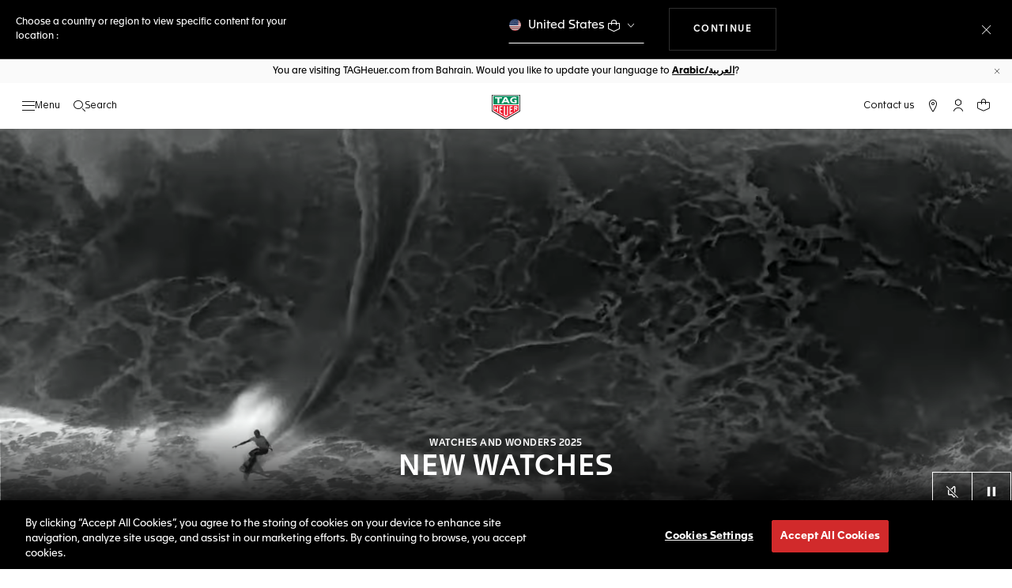

--- FILE ---
content_type: text/html;charset=UTF-8
request_url: https://www.tagheuer.com/bh/en/event/watches-and-wonders.html
body_size: 53997
content:
<!doctype html>

<!--[if lt IE 7]> <html class="ie6 oldie" lang="en"> <![endif]-->
<!--[if IE 7]> <html class="ie7 oldie" lang="en"> <![endif]-->
<!--[if IE 8]> <html class="ie8 oldie" lang="en"> <![endif]-->
<!--[if gt IE 8]><!--> <html lang="en"> <!--<![endif]-->
<head>
<!--[if gt IE 9]><!-->
<script>//common/scripts.isml</script>
<script defer src="https://www.tagheuer.com/on/demandware.static/Sites-TAG_INT-Site/-/en_BH/v1769774568861/js/main.js"></script>


    <script defer type="text/javascript" src="https://www.tagheuer.com/on/demandware.static/Sites-TAG_INT-Site/-/en_BH/v1769774568861/js/videoPlayer.js">
    </script>

    <script defer type="text/javascript" src="https://www.tagheuer.com/on/demandware.static/Sites-TAG_INT-Site/-/en_BH/v1769774568861/js/pagedesigner.js">
    </script>


<!--<![endif]-->
<meta charset="UTF-8">

<meta http-equiv="x-ua-compatible" content="ie=edge">

<meta name="viewport" content="width=device-width, initial-scale=1, viewport-fit=cover">








<title>Watches &amp; Wonders Geneva | TAG Heuer®</title>

    <meta name="description" content="Discover TAG Heuer's latest creations at the Watches &amp; Wonders event and take a deep-dive into TAG Heuer's unique watchmaking expertise.">

<meta name="keywords" content="watch innovation durability quality watches tag heuer carrera aquaracer porsche">

    
    
    <meta name="language" content="en">

    
    <link rel="alternate" href="https://www.tagheuer.com/al/en/event/watches-and-wonders.html" hreflang="en-al">

    <link rel="alternate" href="https://www.tagheuer.com/ca/en/event/watches-and-wonders.html" hreflang="en-ca">

    <link rel="alternate" href="https://www.tagheuer.com/ca/fr/evenement/watches-and-wonders.html" hreflang="fr-ca">

    

    

    

    <link rel="alternate" href="https://www.tagheuer.com/za/en/event/watches-and-wonders.html" hreflang="en-za">

    <link rel="alternate" href="https://www.tagheuer.com/bh/ar/event/watches-and-wonders.html" hreflang="ar-bh">

    <link rel="alternate" href="https://www.tagheuer.com/ru/ru/%D1%81%D0%BE%D0%B1%D1%8B%D1%82%D0%B8%D0%B5/watches-and-wonders.html" hreflang="ru-ru">

    <link rel="alternate" href="https://www.tagheuer.com/ba/en/event/watches-and-wonders.html" hreflang="en-ba">

    

    

    

    <link rel="alternate" href="https://www.tagheuer.com/br/pt/evento/watches-and-wonders.html" hreflang="pt-br">

    

    <link rel="alternate" href="https://www.tagheuer.com/gr/en/event/watches-and-wonders.html" hreflang="en-gr">

    <link rel="alternate" href="https://www.tagheuer.com/int/en/event/watches-and-wonders.html" hreflang="hant-hk">

    <link rel="alternate" href="https://www.tagheuer.com/in/en/event/watches-and-wonders.html" hreflang="en-in">

    

    

    <link rel="alternate" href="https://www.tagheuer.com/ee/en/event/watches-and-wonders.html" hreflang="en-ee">

    <link rel="alternate" href="https://www.tagheuer.com/int/en/event/watches-and-wonders.html" hreflang="kr-kr">

    

    

    

    

    

    

    

    

    

    <link rel="alternate" href="https://www.tagheuer.com/int/en/event/watches-and-wonders.html" hreflang="hant-mo">

    <link rel="alternate" href="https://www.tagheuer.com/int/en/event/watches-and-wonders.html" hreflang="hans-mo">

    <link rel="alternate" href="https://www.tagheuer.com/no/en/event/watches-and-wonders.html" hreflang="en-no">

    <link rel="alternate" href="https://www.tagheuer.com/nz/en/event/watches-and-wonders.html" hreflang="en-nz">

    <link rel="alternate" href="https://www.tagheuer.com/pt/pt/evento/watches-and-wonders.html" hreflang="pt-pt">

    

    <link rel="alternate" href="https://www.tagheuer.com/il/en/event/watches-and-wonders.html" hreflang="en-il">

    <link rel="alternate" href="https://www.tagheuer.com/sg/en/event/watches-and-wonders.html" hreflang="en-sg">

    <link rel="alternate" href="https://www.tagheuer.com/int/en/event/watches-and-wonders.html" hreflang="hant-tw">

    <link rel="alternate" href="https://www.tagheuer.com/jo/ar/event/watches-and-wonders.html" hreflang="ar-jo">

    <link rel="alternate" href="https://www.tagheuer.com/jo/en/event/watches-and-wonders.html" hreflang="en-jo">

    <link rel="alternate" href="https://www.tagheuer.com/kw/ar/event/watches-and-wonders.html" hreflang="ar-kw">

    <link rel="alternate" href="https://www.tagheuer.com/lv/en/event/watches-and-wonders.html" hreflang="en-lv">

    <link rel="alternate" href="https://www.tagheuer.com/lb/ar/event/watches-and-wonders.html" hreflang="ar-lb">

    

    <link rel="alternate" href="https://www.tagheuer.com/lt/en/event/watches-and-wonders.html" hreflang="en-lt">

    <link rel="alternate" href="https://www.tagheuer.com/ae/ar/event/watches-and-wonders.html" hreflang="ar-ae">

    <link rel="alternate" href="https://www.tagheuer.com/ae/en/event/watches-and-wonders.html" hreflang="en-ae">

    

    

    <link rel="alternate" href="https://www.tagheuer.com/at/de/event/watches-and-wonders.html" hreflang="de-at">

    <link rel="alternate" href="https://www.tagheuer.com/be/nl/event/watches-and-wonders.html" hreflang="nl-be">

    <link rel="alternate" href="https://www.tagheuer.com/be/fr/evenement/watches-and-wonders.html" hreflang="fr-be">

    

    

    <link rel="alternate" href="https://www.tagheuer.com/mt/en/event/watches-and-wonders.html" hreflang="en-mt">

    

    

    <link rel="alternate" href="https://www.tagheuer.com/hr/en/event/watches-and-wonders.html" hreflang="en-hr">

    <link rel="alternate" href="https://www.tagheuer.com/cy/en/event/watches-and-wonders.html" hreflang="en-cy">

    <link rel="alternate" href="https://www.tagheuer.com/cz/en/event/watches-and-wonders.html" hreflang="en-cz">

    

    

    <link rel="alternate" href="https://www.tagheuer.com/fi/en/event/watches-and-wonders.html" hreflang="en-fi">

    

    

    

    

    

    

    <link rel="alternate" href="https://www.tagheuer.com/qa/ar/event/watches-and-wonders.html" hreflang="ar-qa">

    <link rel="alternate" href="https://www.tagheuer.com/hu/en/event/watches-and-wonders.html" hreflang="en-hu">

    

    

    <link rel="alternate" href="https://www.tagheuer.com/is/en/event/watches-and-wonders.html" hreflang="en-is">

    <link rel="alternate" href="https://www.tagheuer.com/sa/ar/event/watches-and-wonders.html" hreflang="ar-sa">

    

    

    <link rel="alternate" href="https://www.tagheuer.com/mk/en/event/watches-and-wonders.html" hreflang="en-mk">

    

    

    

    <link rel="alternate" href="https://www.tagheuer.com/nl/nl/event/watches-and-wonders.html" hreflang="nl-nl">

    <link rel="alternate" href="https://www.tagheuer.com/pl/en/event/watches-and-wonders.html" hreflang="en-pl">

    

    <link rel="alternate" href="https://www.tagheuer.com/rs/en/event/watches-and-wonders.html" hreflang="en-rs">

    <link rel="alternate" href="https://www.tagheuer.com/sk/en/event/watches-and-wonders.html" hreflang="en-sk">

    <link rel="alternate" href="https://www.tagheuer.com/si/en/event/watches-and-wonders.html" hreflang="en-si">

    <link rel="alternate" href="https://www.tagheuer.com/ua/en/event/watches-and-wonders.html" hreflang="en-ua">

    <link rel="alternate" href="https://www.tagheuer.com/dk/en/event/watches-and-wonders.html" hreflang="en-dk">

    <link rel="alternate" href="https://www.tagheuer.com/se/en/event/watches-and-wonders.html" hreflang="en-se">

    <link rel="alternate" href="https://www.tagheuer.com/int/en/event/watches-and-wonders.html" hreflang="x-default">

    

    <link rel="alternate" href="https://www.tagheuer.com/ch/fr/evenement/watches-and-wonders.html" hreflang="fr-ch">

    <link rel="alternate" href="https://www.tagheuer.com/ch/de/event/watches-and-wonders.html" hreflang="de-ch">

    <link rel="alternate" href="https://www.tagheuer.com/ch/it/evento/watches-and-wonders.html" hreflang="it-ch">

    <link rel="alternate" href="https://www.tagheuer.com/au/en/event/watches-and-wonders.html" hreflang="en-au">

    <link rel="alternate" href="https://www.tagheuer.com/cn/hans/%E6%B4%BB%E5%8A%A8/watches-and-wonders.html" hreflang="hans-cn">

    <link rel="alternate" href="https://www.tagheuer.com/gb/en/event/watches-and-wonders.html" hreflang="en-gb">

    <link rel="alternate" href="https://www.tagheuer.com/jp/ja/%E3%82%A4%E3%83%99%E3%83%B3%E3%83%88/watches-and-wonders.html" hreflang="ja-jp">

    <link rel="alternate" href="https://www.tagheuer.com/us/en/event/watches-and-wonders.html" hreflang="en-us">

    <link rel="alternate" href="https://www.tagheuer.com/mx/es/evento/watches-and-wonders.html" hreflang="es-mx">

    <link rel="alternate" href="https://www.tagheuer.com/fr/fr/evenement/watches-and-wonders.html" hreflang="fr-fr">

    <link rel="alternate" href="https://www.tagheuer.com/de/de/event/watches-and-wonders.html" hreflang="de-de">

    <link rel="alternate" href="https://www.tagheuer.com/it/it/evento/watches-and-wonders.html" hreflang="it-it">

    <link rel="alternate" href="https://www.tagheuer.com/es/es/evento/watches-and-wonders.html" hreflang="es-es">




<link rel="preload" href="https://www.tagheuer.com/on/demandware.static/Sites-TAG_INT-Site/-/en_BH/v1769774568861/js/ui-web.js" as="script">
<script type="text/javascript" src="https://www.tagheuer.com/on/demandware.static/Sites-TAG_INT-Site/-/en_BH/v1769774568861/js/ui-web.js"></script>






    <meta name="robots" content="INDEX,FOLLOW">



<link rel="apple-touch-icon" sizes="180x180" href="https://www.tagheuer.com/on/demandware.static/Sites-TAG_INT-Site/-/default/dw693b3624/images/favicon/apple-touch-icon.png">
<link rel="icon" type="image/png" sizes="32x32" href="https://www.tagheuer.com/on/demandware.static/Sites-TAG_INT-Site/-/default/dw21917965/images/favicon/favicon-32x32.png">
<link rel="icon" type="image/png" sizes="16x16" href="https://www.tagheuer.com/on/demandware.static/Sites-TAG_INT-Site/-/default/dwdf2e3c66/images/favicon/favicon-16x16.png">
<link rel="manifest" href="https://www.tagheuer.com/on/demandware.static/Sites-TAG_INT-Site/-/default/dw04822c06/images/favicon/site.webmanifest">
<link rel="mask-icon" href="https://www.tagheuer.com/on/demandware.static/Sites-TAG_INT-Site/-/default/dwf9e6e785/images/favicon/safari-pinned-tab.svg" color="#000000">
<meta name="msapplication-config" content="/on/demandware.store/Sites-TAG_INT-Site/en_BH/Manifest-BrowserConfig">
<meta name="theme-color" content="#000000">


    <link rel="preload" as="style" href="https://www.tagheuer.com/on/demandware.static/Sites-TAG_INT-Site/-/en_BH/v1769774568861/css/global.css">
    <link rel="stylesheet" href="https://www.tagheuer.com/on/demandware.static/Sites-TAG_INT-Site/-/en_BH/v1769774568861/css/global.css">



    <link rel="stylesheet" href="https://www.tagheuer.com/on/demandware.static/Sites-TAG_INT-Site/-/en_BH/v1769774568861/css/pagedesignerLayout.css">




    <script>window.gtmEnabled = true;</script>
    
    
    <script>window.pageContext = {"ns":"page"};</script>
    


<script>
window.dlSessionData = {"clientStatus":"Not Client"}
</script>

<script>
function handleUndefined(eventData) { Object.keys(eventData).forEach(function(key) { var value = eventData[key]; if (Array.isArray(value)) { value.forEach(handleUndefined) } else if (value === '' || value === null || value === 'undefined') { eventData[key] = undefined }})};
window.dataLayer = window.dataLayer || [];
var { globalData: dlInitialData, pageData: dlPageData, debugError: dlError } = {"globalData":{"country":"BH","language":"en","loginStatus":"Not logged","currencyCode":"BHD","pageType":"Page","pageTopCategory":"Page"},"pageData":null};
var dlBackbone = {clientStatus:undefined,country:undefined,emailHashed:undefined,language:undefined,loginStatus:undefined,pageMidCategory:undefined,pageSubCategory:undefined,pageType:undefined,pageTopCategory:undefined,userId:undefined};
try { handleUndefined(dlInitialData); handleUndefined(window.dlSessionData); } catch(e) {}
if (dlInitialData) window.dataLayer.push(Object.assign(dlBackbone, dlInitialData, window.dlSessionData));
if (dlPageData) window.dataLayer.push(dlPageData);
if (dlError) window.dataLayer.push(dlError);
</script>
<!-- Google Tag Manager -->
<script>
(function(w,d,s,l,i){w[l]=w[l]||[];w[l].push({'gtm.start': new Date().getTime(),event:'gtm.js'});var f=d.getElementsByTagName(s)[0],j=d.createElement(s),dl=l!='dataLayer'?'&l='+l:'';j.async=true;j.src='//www.googletagmanager.com/gtm.js?id='+i+dl;f.parentNode.insertBefore(j,f);})(window,document,'script','dataLayer','GTM-M2N8HH6');
</script>
<!-- End Google Tag Manager -->







    <link rel="preconnect" href="https://cdnjs.cloudflare.com/" crossorigin>
    <script src="https://cdnjs.cloudflare.com/ajax/libs/lottie-web/5.12.2/lottie.min.js" type="text/javascript" charset="UTF-8" async></script>





    <!-- OneTrust Cookies Consent Notice start -->
    <script src="https://cdn.cookielaw.org/scripttemplates/otSDKStub.js" type="text/javascript" charset="UTF-8" data-domain-script="24ebfbaf-a04d-428b-9b67-8ef11d6ab939" data-document-language="true"></script>
    
    
        <script type="text/javascript">
            function OptanonWrapper() {
                if ('OneTrust' in window && window.OneTrust && typeof OneTrust.OnConsentChanged === 'function') {
                    OneTrust.OnConsentChanged(function (oneTrustCustomEvent) {
                        let data = window.constantData ? window.constantData.abandonedCart : {};
                        let acceptedConsentCategories = oneTrustCustomEvent.detail || [];
                        if (acceptedConsentCategories.indexOf(data.consentCategoryId) > -1) {
                            document.cookie = data.cookieName + '=true; path=/'; //Set
                        } else {
                            document.cookie = data.cookieName + '=; Max-Age=0; path=/'; //Remove
                        }
                    });
                }
            }
        </script>
    
    
    <!-- OneTrust Cookies Consent Notice end -->











<script>
    window.currentTechnicalURL = "https://www.tagheuer.com/on/demandware.store/Sites-TAG_INT-Site/en_BH/Page-Show?cid=watches-and-wonders";
</script>




<script type="text/javascript">//<!--
/* <![CDATA[ (head-active_data.js) */
var dw = (window.dw || {});
dw.ac = {
    _analytics: null,
    _events: [],
    _category: "",
    _searchData: "",
    _anact: "",
    _anact_nohit_tag: "",
    _analytics_enabled: "true",
    _timeZone: "Europe/Zurich",
    _capture: function(configs) {
        if (Object.prototype.toString.call(configs) === "[object Array]") {
            configs.forEach(captureObject);
            return;
        }
        dw.ac._events.push(configs);
    },
	capture: function() { 
		dw.ac._capture(arguments);
		// send to CQ as well:
		if (window.CQuotient) {
			window.CQuotient.trackEventsFromAC(arguments);
		}
	},
    EV_PRD_SEARCHHIT: "searchhit",
    EV_PRD_DETAIL: "detail",
    EV_PRD_RECOMMENDATION: "recommendation",
    EV_PRD_SETPRODUCT: "setproduct",
    applyContext: function(context) {
        if (typeof context === "object" && context.hasOwnProperty("category")) {
        	dw.ac._category = context.category;
        }
        if (typeof context === "object" && context.hasOwnProperty("searchData")) {
        	dw.ac._searchData = context.searchData;
        }
    },
    setDWAnalytics: function(analytics) {
        dw.ac._analytics = analytics;
    },
    eventsIsEmpty: function() {
        return 0 == dw.ac._events.length;
    }
};
/* ]]> */
// -->
</script>
<script type="text/javascript">//<!--
/* <![CDATA[ (head-cquotient.js) */
var CQuotient = window.CQuotient = {};
CQuotient.clientId = 'bdgp-TAG_INT';
CQuotient.realm = 'BDGP';
CQuotient.siteId = 'TAG_INT';
CQuotient.instanceType = 'prd';
CQuotient.locale = 'en_BH';
CQuotient.fbPixelId = '__UNKNOWN__';
CQuotient.activities = [];
CQuotient.cqcid='';
CQuotient.cquid='';
CQuotient.cqeid='';
CQuotient.cqlid='';
CQuotient.apiHost='api.cquotient.com';
/* Turn this on to test against Staging Einstein */
/* CQuotient.useTest= true; */
CQuotient.useTest = ('true' === 'false');
CQuotient.initFromCookies = function () {
	var ca = document.cookie.split(';');
	for(var i=0;i < ca.length;i++) {
	  var c = ca[i];
	  while (c.charAt(0)==' ') c = c.substring(1,c.length);
	  if (c.indexOf('cqcid=') == 0) {
		CQuotient.cqcid=c.substring('cqcid='.length,c.length);
	  } else if (c.indexOf('cquid=') == 0) {
		  var value = c.substring('cquid='.length,c.length);
		  if (value) {
		  	var split_value = value.split("|", 3);
		  	if (split_value.length > 0) {
			  CQuotient.cquid=split_value[0];
		  	}
		  	if (split_value.length > 1) {
			  CQuotient.cqeid=split_value[1];
		  	}
		  	if (split_value.length > 2) {
			  CQuotient.cqlid=split_value[2];
		  	}
		  }
	  }
	}
}
CQuotient.getCQCookieId = function () {
	if(window.CQuotient.cqcid == '')
		window.CQuotient.initFromCookies();
	return window.CQuotient.cqcid;
};
CQuotient.getCQUserId = function () {
	if(window.CQuotient.cquid == '')
		window.CQuotient.initFromCookies();
	return window.CQuotient.cquid;
};
CQuotient.getCQHashedEmail = function () {
	if(window.CQuotient.cqeid == '')
		window.CQuotient.initFromCookies();
	return window.CQuotient.cqeid;
};
CQuotient.getCQHashedLogin = function () {
	if(window.CQuotient.cqlid == '')
		window.CQuotient.initFromCookies();
	return window.CQuotient.cqlid;
};
CQuotient.trackEventsFromAC = function (/* Object or Array */ events) {
try {
	if (Object.prototype.toString.call(events) === "[object Array]") {
		events.forEach(_trackASingleCQEvent);
	} else {
		CQuotient._trackASingleCQEvent(events);
	}
} catch(err) {}
};
CQuotient._trackASingleCQEvent = function ( /* Object */ event) {
	if (event && event.id) {
		if (event.type === dw.ac.EV_PRD_DETAIL) {
			CQuotient.trackViewProduct( {id:'', alt_id: event.id, type: 'raw_sku'} );
		} // not handling the other dw.ac.* events currently
	}
};
CQuotient.trackViewProduct = function(/* Object */ cqParamData){
	var cq_params = {};
	cq_params.cookieId = CQuotient.getCQCookieId();
	cq_params.userId = CQuotient.getCQUserId();
	cq_params.emailId = CQuotient.getCQHashedEmail();
	cq_params.loginId = CQuotient.getCQHashedLogin();
	cq_params.product = cqParamData.product;
	cq_params.realm = cqParamData.realm;
	cq_params.siteId = cqParamData.siteId;
	cq_params.instanceType = cqParamData.instanceType;
	cq_params.locale = CQuotient.locale;
	
	if(CQuotient.sendActivity) {
		CQuotient.sendActivity(CQuotient.clientId, 'viewProduct', cq_params);
	} else {
		CQuotient.activities.push({activityType: 'viewProduct', parameters: cq_params});
	}
};
/* ]]> */
// -->
</script>



<meta name="generator" content="Kleecks"><link rel="canonical" href="https://www.tagheuer.com/bh/en/event/watches-and-wonders.html"><meta property="og:title" content="Watches &amp; Wonders Geneva | TAG Heuer®"><meta property="og:url" content="https://www.tagheuer.com/bh/en/event/watches-and-wonders.html"><meta property="og:type" content="website"><meta property="og:description" content="Discover TAG Heuer's latest creations at the Watches &amp; Wonders event and take a deep-dive into TAG Heuer's unique watchmaking expertise."><meta property="og:locale" content="xx"><meta name="twitter:title" content="Watches &amp; Wonders Geneva | TAG Heuer®"><meta name="twitter:url" content="https://www.tagheuer.com/bh/en/event/watches-and-wonders.html"><meta name="twitter:description" content="Discover TAG Heuer's latest creations at the Watches &amp; Wonders event and take a deep-dive into TAG Heuer's unique watchmaking expertise."><meta name="twitter:card" content="summary"><script type="application/ld+json">{"@context":"http://schema.org","@type":"Organization","name":"TAG Heuer","url":"https://www.tagheuer.com/","logo":"https://www.tagheuer.com/on/demandware.static/Sites-TAG_FR-Site/-/default/dw374b8949/images/th-logo.svg","sameAs":["https://www.facebook.com/TAGHeuer/","https://www.instagram.com/tagheuer/","https://www.linkedin.com/company/tag-heuer/","https://www.pinterest.fr/tagheuer/","https://www.youtube.com/user/TAGHeuerOnline/","https://twitter.com/TAGHeuer/","https://www.weibo.com/tagheuerchina","https://weixin.qq.com/r/knVOVg-EXlIhrUs19yCA","https://tag.hr/footer"],"foundingDate":"1860","description":"The Official TAG Heuer Website. Pioneering Swiss watchmaking since 1860. Discover the latest collections of luxury watches for men and women.","parentOrganization":"LVMH","address":{"@type":"PostalAddress","addressCountry":"Switzerland","addressRegion":"La Chaux-de-Fonds","postalCode":"2300"},"founder":{"@type":"Person","givenName":"Edouard","familyName":"Heuer","gender":"Male","jobTitle":"Founder"},"CEO":{"@type":"Person","givenName":"Antoine","familyName":"Pin","gender":"Male","jobTitle":"CEO"},"contactPoint":{"@type":"ContactPoint","contactType":"Customer Service","email":"contact@tagheuer.com","url":"https://www.tagheuer.com/contact"},"alternateName":"TAG Heuer SA","foundingLocation":{"@type":"Place","name":"Saint-Imier, Switzerland"},"brand":{"@type":"Brand","name":"TAG HEUER","url":"https://www.tagheuer.com/"}}</script><script type="application/ld+json">{"@context":"http://schema.org","@type":"JewelryStore","url":"https://www.tagheuer.com/bh/en/event/watches-and-wonders.html","address":{"@type":"PostalAddress"},"department":{"@type":"Store"}}</script><style>* {
  -webkit-transition: none !important;
  -moz-transition: none !important;
  -o-transition: none !important;
  -ms-transition: none !important;
  transition: none !important;
}</style></head>
<body class="KL-D-1 KL-LANG-xx KL-P_URL_1-bh KL-P_URL_2-en KL-P_URL_3-event KL-URL-watches-and-wonders_html KL-URL-LEVEL-4 KL-CMS_URL-LEVEL-4 KL-UA-BOT KL-UA-DESKTOP sp-CONTENT">
<div class="page" data-action="Page-Show" data-querystring="cid=watches-and-wonders">



<link rel="stylesheet" href="https://www.tagheuer.com/on/demandware.static/Sites-TAG_INT-Site/-/en_BH/v1769774568861/css/globale/flags.css">
<link rel="stylesheet" href="https://www.tagheuer.com/on/demandware.static/Sites-TAG_INT-Site/-/en_BH/v1769774568861/css/globale/styles.css">
<script type="text/javascript" id="globale-script-loader-data" src="https://www.tagheuer.com/on/demandware.static/Sites-TAG_INT-Site/-/en_BH/v1769774568861/js/globaleScriptLoader.js">
{
  "action": "Globale-ScriptLoaderData",
  "queryString": "",
  "locale": "en_BH",
  "clientJsUrl": "https://web.global-e.com/merchant/clientsdk/771",
  "apiVersion": "2.1.4",
  "clientJsMerchantId": 771,
  "clientSettings": "{\"AllowClientTracking\":{\"Value\":\"true\"},\"CDNEnabled\":{\"Value\":\"true\"},\"CheckoutContainerSuffix\":{\"Value\":\"Global-e_International_Checkout\"},\"FT_IsAnalyticsSDKEnabled\":{\"Value\":\"true\"},\"FullClientTracking\":{\"Value\":\"true\"},\"IsMonitoringMerchant\":{\"Value\":\"true\"},\"IsV2Checkout\":{\"Value\":\"true\"},\"SetGEInCheckoutContainer\":{\"Value\":\"true\"},\"ShowFreeShippingBanner\":{\"Value\":\"false\"},\"TabletAsMobile\":{\"Value\":\"false\"},\"AdScaleClientSDKURL\":{\"Value\":\"https://web.global-e.com/merchant/GetAdScaleClientScript?merchantId=771\"},\"AmazonUICulture\":{\"Value\":\"en-GB\"},\"AnalyticsSDKCDN\":{\"Value\":\"https://globale-analytics-sdk.global-e.com/PROD/bundle.js\"},\"AnalyticsUrl\":{\"Value\":\"https://services.global-e.com/\"},\"BfGoogleAdsEnabled\":{\"Value\":\"false\"},\"BfGoogleAdsLifetimeInDays\":{\"Value\":\"30\"},\"CashbackServiceDomainUrl\":{\"Value\":\"https://finance-cashback.global-e.com\"},\"CDNUrl\":{\"Value\":\"https://webservices.global-e.com/\"},\"ChargeMerchantForPrepaidRMAOfReplacement\":{\"Value\":\"false\"},\"CheckoutCDNURL\":{\"Value\":\"https://webservices.global-e.com/\"},\"EnableReplaceUnsupportedCharactersInCheckout\":{\"Value\":\"false\"},\"Environment\":{\"Value\":\"PRODUCTION\"},\"FinanceServiceBaseUrl\":{\"Value\":\"https://finance-calculations.global-e.com\"},\"FT_AnalyticsSdkEnsureClientIdSynchronized\":{\"Value\":\"true\"},\"FT_BrowsingStartCircuitBreaker\":{\"Value\":\"true\"},\"FT_BrowsingStartEventInsteadOfPageViewed\":{\"Value\":\"true\"},\"FT_IsLegacyAnalyticsSDKEnabled\":{\"Value\":\"true\"},\"FT_IsShippingCountrySwitcherPopupAnalyticsEnabled\":{\"Value\":\"false\"},\"FT_IsWelcomePopupAnalyticsEnabled\":{\"Value\":\"false\"},\"FT_PostponePageViewToPageLoadComplete\":{\"Value\":\"true\"},\"FT_UseGlobalEEngineConfig\":{\"Value\":\"true\"},\"FT_UtmRaceConditionEnabled\":{\"Value\":\"true\"},\"GTM_ID\":{\"Value\":\"GTM-PWW94X2\"},\"InternalTrackingEnabled\":{\"Value\":\"false\"},\"InvoiceEditorURL\":{\"Value\":\"documents/invoice_editor\"},\"PixelAddress\":{\"Value\":\"https://utils.global-e.com\"},\"RangeOfAdditionalPaymentFieldsToDisplayIDs\":{\"Value\":\"[1,2,3,4,5,6,7,8,9,10,11,12,13,14,15,16,17,18,19,20]\"},\"ReconciliationServiceBaseUrl\":{\"Value\":\"https://finance-reconciliation-engine.global-e.com\"},\"RefundRMAReplacementShippingTypes\":{\"Value\":\"[2,3,4]\"},\"RefundRMAReplacementStatuses\":{\"Value\":\"[9,11,12]\"},\"TrackingV2\":{\"Value\":\"true\"},\"UseShopifyCheckoutForPickUpDeliveryMethod\":{\"Value\":\"false\"},\"MerchantIdHashed\":{\"Value\":\"mZJK\"}}",
  "clientJsDomain": "https://web.global-e.com",
  "cookieDomain": "www.tagheuer.com",
  "globaleOperatedCountry": true,
  "performFrontendSiteUrlRedirect": true,
  "getSiteRedirectUrl": "https://www.tagheuer.com/on/demandware.store/Sites-TAG_INT-Site/en_BH/Globale-GetSiteRedirectUrl",
  "globaleConvertPriceUrl": "https://www.tagheuer.com/on/demandware.store/Sites-TAG_INT-Site/en_BH/Globale-ConvertPrice",
  "country": "BH",
  "currency": "BHD",
  "culture": "en"
}
</script>





<script type="text/javascript" async src="https://www.tagheuer.com/on/demandware.static/Sites-TAG_INT-Site/-/en_BH/v1769774568861/js/globalePriceConverter.js"></script>






















    
    <noscript>
        <nav aria-label="Main menu">
            <div class="experience-region experience-rootMenu"><div class="experience-component experience-layouts-rootmenu">
    
    <ul class="experience-region experience-items"><li class="experience-component experience-assets-menunavigationlink"></li><li class="experience-component experience-assets-menunavigationlink">
    
    <a href="https://www.tagheuer.com/bh/en/tag-heuer-collections/collection-dispatch.html">The Collections</a>
</li><li class="experience-component experience-assets-menunavigationlink"></li><li class="experience-component experience-assets-menunavigationlink"></li><li class="experience-component experience-assets-menunavigationlink"></li><li class="experience-component experience-assets-menunavigationlink"></li><li class="experience-component experience-assets-menunavigationlink"></li><li class="experience-component experience-assets-menugap"></li><li class="experience-component experience-assets-menulink"></li><li class="experience-component experience-assets-menulink">
    
    <a href="https://www.tagheuer.com/bh/en/stores/">Find a store</a>
</li><li class="experience-component experience-assets-menugap"></li><li class="experience-component experience-assets-menulink">
    
    <a href="https://www.tagheuer.com/bh/en/contact/">Contact us</a>
</li><li class="experience-component experience-assets-menuCustomerServicePhone">
    
    <a href="tel:+971 456 47323">+971 456 47323</a>
</li><li class="experience-component experience-assets-menulink"></li><li class="experience-component experience-assets-menulink"></li></ul>
</div></div>
            <ul class="experience-region experience-subMenus"><li class="experience-component experience-layouts-submenu">
    
    <ul class="experience-region experience-items"><li class="experience-component experience-assets-menunavigationlink">
    
    <a href="https://www.tagheuer.com/bh/en/timepieces/let-us-guide-you/our-watches/">All Timepieces</a>
</li><li class="experience-component experience-assets-menunavigationlink"></li><li class="experience-component experience-assets-menunavigationlink"></li><li class="experience-component experience-assets-menunavigationlink">
    
    <a href="https://www.tagheuer.com/bh/en/timepieces/discover/accessories/">Accessories</a>
</li><li class="experience-component experience-assets-menunavigationlink"></li><li class="experience-component experience-assets-menugap"></li></ul>
</li><li class="experience-component experience-layouts-submenu">
    
    <ul class="experience-region experience-items"><li class="experience-component experience-assets-menunavigationlink">
    
    <a href="https://www.tagheuer.com/bh/en/tag-heuer-collections/collection-dispatch.html">All our collections</a>
</li><li class="experience-component experience-assets-menutilesgrid">

    
    <ul class="experience-region experience-items"><li class="experience-component experience-assets-menutile">

    
    
        <a href="https://www.tagheuer.com/bh/en/timepieces/collections/tag-heuer-carrera/">TAG Heuer Carrera</a>
    
</li><li class="experience-component experience-assets-menutile">

    
    
        <a href="https://www.tagheuer.com/bh/en/timepieces/collections/tag-heuer-formula-1/">TAG Heuer Formula 1</a>
    
</li><li class="experience-component experience-assets-menutile">

    
    
        <a href="https://www.tagheuer.com/bh/en/timepieces/collections/tag-heuer-aquaracer/">TAG Heuer Aquaracer</a>
    
</li><li class="experience-component experience-assets-menutile">

    
    
        <a href="https://www.tagheuer.com/bh/en/timepieces/collections/tag-heuer-monaco/">TAG Heuer Monaco</a>
    
</li><li class="experience-component experience-assets-menutile">

    
    
        <a href="https://www.tagheuer.com/bh/en/timepieces/collections/tag-heuer-link/">TAG Heuer Link</a>
    
</li></ul>
</li></ul>
</li><li class="experience-component experience-layouts-submenu">
    
    <ul class="experience-region experience-items"><li class="experience-component experience-assets-menubanner">
    
    <a href="https://www.tagheuer.com/bh/en/configure-your-tag-heuer-carrera-watch/carrera-configurator.html">Discover TAG Heuer Carrera Strap Configurator</a>
</li></ul>
</li><li class="experience-component experience-layouts-submenu">
    
    <ul class="experience-region experience-items"><li class="experience-component experience-assets-menunavigationlink">
    
    <a href="https://www.tagheuer.com/bh/en/smartwatches/collections/tag-heuer-connected/">New connected watches</a>
</li><li class="experience-component experience-assets-menunavigationlink"></li><li class="experience-component experience-assets-menunavigationlink">
    
    <a href="https://www.tagheuer.com/bh/en/smartwatches/collections/all-accessories/">All Accessories</a>
</li><li class="experience-component experience-assets-menunavigationlink">
    
    <a href="https://www.tagheuer.com/bh/en/smartwatches-support/tag-heuer-connected-getting-started.html">Getting Started Guide</a>
</li><li class="experience-component experience-assets-menugap"></li><li class="experience-component experience-assets-menubanner">
    
    <a href="https://www.tagheuer.com/bh/en/smartwatches/e5-configurator.html">Customize your TAG Heuer Connected Watch</a>
</li></ul>
</li><li class="experience-component experience-layouts-submenu">
    
    <ul class="experience-region experience-items"><li class="experience-component experience-assets-menubanner">
    
    <a href="https://www.tagheuer.com/bh/en/tag-heuer-connected-calibre-e5/collection-connected.html">TAG Heuer Connected Calibre E5</a>
</li><li class="experience-component experience-assets-menutilesgrid">

    
    <ul class="experience-region experience-items"><li class="experience-component experience-assets-menubanner">
    
    <a href="https://www.tagheuer.com/bh/en/running-as-a-pilar/connected-running.html">Running</a>
</li><li class="experience-component experience-assets-menubanner">
    
    <a href="https://www.tagheuer.com/bh/en/building-up-golf/golf.html">Golf</a>
</li></ul>
</li><li class="experience-component experience-assets-menugap"></li></ul>
</li><li class="experience-component experience-layouts-submenu">
    
    <ul class="experience-region experience-items"><li class="experience-component experience-assets-menunavigationlink">
    
    <a href="https://www.tagheuer.com/bh/en/smartwatches/watchfaces.html">Watch Faces</a>
</li><li class="experience-component experience-assets-menunavigationlink">
    
    <a href="https://www.tagheuer.com/bh/en/smartwatches/tag-heuer-applications.html">Applications</a>
</li><li class="experience-component experience-assets-menunavigationlink">
    
    <a href="https://www.tagheuer.com/bh/en/smartwatches-support/tag-heuer-connected-getting-started.html">Getting Started Guide</a>
</li></ul>
</li><li class="experience-component experience-layouts-submenu">
    
    <ul class="experience-region experience-items"><li class="experience-component experience-assets-menunavigationlink">
    
    <a href="https://www.tagheuer.com/bh/en/our-sunglasses/">All sunglasses</a>
</li><li class="experience-component experience-assets-menunavigationlink"></li><li class="experience-component experience-assets-menugap"></li><li class="experience-component experience-assets-menubanner">
    
    <a href="https://www.tagheuer.com/bh/en/eyewear-collection/collection-eyewear.html">Discover TAG Heuer Eyewear</a>
</li><li class="experience-component experience-assets-menunavigationlink">
    
    <a href="https://www.tagheuer.com/bh/en/eyewear-advanced-design-materials/eyewear-advanced-design-materials.html">Advanced by Design, Defined by Materials</a>
</li></ul>
</li><li class="experience-component experience-layouts-submenu">
    
    <ul class="experience-region experience-items"><li class="experience-component experience-assets-menutilesgrid">

    
    <ul class="experience-region experience-items"><li class="experience-component experience-assets-menutile">

    
    
        <a href="https://www.tagheuer.com/bh/en/our-sunglasses/tag-heuer-jack-heuer/">TAG Heuer Jack Heuer</a>
    
</li><li class="experience-component experience-assets-menutile">

    
    
        <a href="https://www.tagheuer.com/bh/en/our-sunglasses/tag-heuer-vingt-sept/">TAG Heuer Vingt-Sept</a>
    
</li><li class="experience-component experience-assets-menutile">

    
    
        <a href="https://www.tagheuer.com/bh/en/our-sunglasses/tag-heuer-line/">TAG Heuer Line</a>
    
</li><li class="experience-component experience-assets-menutile">

    
    
        <a href="https://www.tagheuer.com/bh/en/our-sunglasses/tag-heuer-shield-pro/">TAG Heuer Shield Pro</a>
    
</li><li class="experience-component experience-assets-menutile">

    
    
        <a href="https://www.tagheuer.com/bh/en/our-sunglasses/tag-heuer-flex/">TAG Heuer Flex</a>
    
</li><li class="experience-component experience-assets-menutile">

    
    
        <a href="https://www.tagheuer.com/bh/en/our-sunglasses/tag-heuer-bolide/">TAG Heuer Bolide</a>
    
</li><li class="experience-component experience-assets-menutile">

    
    
        <a href="https://www.tagheuer.com/bh/en/our-sunglasses/tag-heuer-drive/">TAG Heuer Drive</a>
    
</li><li class="experience-component experience-assets-menutile">

    
    
        <a href="https://www.tagheuer.com/bh/en/our-sunglasses/tag-heuer-niveus/">TAG Heuer Niveus</a>
    
</li></ul>
</li></ul>
</li><li class="experience-component experience-layouts-submenu">
    
    <ul class="experience-region experience-items"><li class="experience-component experience-assets-menutilesgrid">

    
    <ul class="experience-region experience-items"><li class="experience-component experience-assets-menubanner">
    
    <a href="https://www.tagheuer.com/bh/en/timepieces/discover/watches-for-men/">Watches for men</a>
</li><li class="experience-component experience-assets-menubanner">
    
    <a href="https://www.tagheuer.com/bh/en/timepieces/discover/watches-for-women/">Watches for women</a>
</li></ul>
</li><li class="experience-component experience-assets-menunavigationlink">
    
    <a href="https://www.tagheuer.com/bh/en/timepieces/discover/online-exclusives/">Online exclusives</a>
</li><li class="experience-component experience-assets-menunavigationlink">
    
    <a href="https://www.tagheuer.com/bh/en/timepieces/discover/essentials/">Essentials</a>
</li><li class="experience-component experience-assets-menunavigationlink">
    
    <a href="https://www.tagheuer.com/bh/en/timepieces/discover/special-editions/">Special editions</a>
</li><li class="experience-component experience-assets-menugap"></li><li class="experience-component experience-assets-menunavigationlink">
    
    <a href="https://www.tagheuer.com/bh/en/automatic-watch-for-men-women/">Automatic Watches</a>
</li><li class="experience-component experience-assets-menunavigationlink">
    
    <a href="https://www.tagheuer.com/bh/en/timepieces/discover/chronograph-watches/">Chronograph watches</a>
</li><li class="experience-component experience-assets-menunavigationlink">
    
    <a href="https://www.tagheuer.com/bh/en/timepieces/discover/tourbillon-watches/">Tourbillon watches</a>
</li><li class="experience-component experience-assets-menugap"></li><li class="experience-component experience-assets-menunavigationlink">
    
    <a href="https://www.tagheuer.com/bh/en/timepieces/discover/sport-watches/">Sport watches</a>
</li><li class="experience-component experience-assets-menunavigationlink">
    
    <a href="https://www.tagheuer.com/bh/en/timepieces/discover/dive-watches/">Dive watches</a>
</li><li class="experience-component experience-assets-menunavigationlink">
    
    <a href="https://www.tagheuer.com/bh/en/timepieces/discover/classic-watches/">Classic Watches</a>
</li><li class="experience-component experience-assets-menugap"></li></ul>
</li><li class="experience-component experience-layouts-submenu">
    
    <ul class="experience-region experience-items"><li class="experience-component experience-assets-menunavigationlink"></li><li class="experience-component experience-assets-menunavigationlink"></li><li class="experience-component experience-assets-menunavigationlink"></li><li class="experience-component experience-assets-menunavigationlink">
    
    <a href="https://www.tagheuer.com/bh/en/partnerships/ambassadors.html">TAG Heuer Ambassadors</a>
</li><li class="experience-component experience-assets-menunavigationlink">
    
    <a href="https://www.tagheuer.com/bh/en/listen/podcast.html">Podcast</a>
</li><li class="experience-component experience-assets-menunavigationlink">
    
    <a href="https://magazine.tagheuer.com/">The EDGE Magazine</a>
</li><li class="experience-component experience-assets-menunavigationlink">
    
    <a href="https://www.tagheuer.com/bh/en/company/careers.html">Careers</a>
</li><li class="experience-component experience-assets-menugap"></li></ul>
</li><li class="experience-component experience-layouts-submenu">
    
    <ul class="experience-region experience-items"><li class="experience-component experience-assets-menutilesgrid">

    
    <ul class="experience-region experience-items"><li class="experience-component experience-assets-menubanner">
    
    <a href="https://www.tagheuer.com/bh/en/our-story/history.html">History</a>
</li><li class="experience-component experience-assets-menubanner">
    
    <a href="https://www.tagheuer.com/bh/en/our-savoir-faire/savoir-faire.html">Savoir-Faire</a>
</li></ul>
</li><li class="experience-component experience-assets-menubanner">
    
    <a href="https://www.tagheuer.com/bh/en/vintage-collection/vintage-collection.html">Vintage Collections</a>
</li><li class="experience-component experience-assets-menutilesgrid">

    
    <ul class="experience-region experience-items"><li class="experience-component experience-assets-menubanner">
    
    <a href="https://www.tagheuer.com/bh/en/maison-tag-heuer/maison-tag-heuer.html">TAG Heuer Maison</a>
</li><li class="experience-component experience-assets-menubanner">
    
    <a href="https://www.tagheuer.com/bh/en/company/our-engagement.html">Our Engagement</a>
</li></ul>
</li><li class="experience-component experience-assets-menugap"></li></ul>
</li><li class="experience-component experience-layouts-submenu">
    
    <ul class="experience-region experience-items"><li class="experience-component experience-assets-menutilesgrid">

    
    <ul class="experience-region experience-items"><li class="experience-component experience-assets-menubanner">
    
    <a href="https://www.tagheuer.com/bh/en/partnerships/f1.html">Formula 1®</a>
</li><li class="experience-component experience-assets-menubanner">
    
    <a href="https://www.tagheuer.com/bh/en/f1/f1-paddock.html">FORMULA 1® PADDOCK:  GET BEHIND THE SCENE</a>
</li></ul>
</li><li class="experience-component experience-assets-menubanner">
    
    <a href="https://www.tagheuer.com/bh/en/f1/f1-academy.html">F1 Academy™</a>
</li></ul>
</li><li class="experience-component experience-layouts-submenu">
    
    <ul class="experience-region experience-items"><li class="experience-component experience-assets-menutilesgrid">

    
    <ul class="experience-region experience-items"><li class="experience-component experience-assets-menubanner">
    
    <a href="https://www.tagheuer.com/bh/en/partnership/tagheuer-porsche.html">Porsche</a>
</li><li class="experience-component experience-assets-menubanner">
    
    <a href="https://www.tagheuer.com/bh/en/partnerships/red-bull-racing.html">Oracle Red Bull Racing</a>
</li><li class="experience-component experience-assets-menubanner">
    
    <a href="https://www.tagheuer.com/bh/en/partnerships/gulf.html">Gulf</a>
</li><li class="experience-component experience-assets-menubanner">
    
    <a href="https://www.tagheuer.com/bh/en/special-edition/formula1-senna.html">Senna</a>
</li></ul>
</li><li class="experience-component experience-assets-menunavigationlink">
    
    <a href="https://www.tagheuer.com/bh/en/partnerships/motorsports.html">Motorsports</a>
</li><li class="experience-component experience-assets-menunavigationlink">
    
    <a href="https://www.tagheuer.com/bh/en/partnerships/golf-sport.html">Golf</a>
</li><li class="experience-component experience-assets-menunavigationlink">
    
    <a href="https://www.tagheuer.com/bh/en/partnerships/aquatic-sports.html">Aquatic Sports</a>
</li><li class="experience-component experience-assets-menunavigationlink">
    
    <a href="https://www.tagheuer.com/bh/en/partnerships/athletics.html">Athletics</a>
</li><li class="experience-component experience-assets-menugap"></li></ul>
</li><li class="experience-component experience-layouts-submenu">
    
    <ul class="experience-region experience-items"><li class="experience-component experience-assets-menunavigationlink">
    
    <a href="https://www.tagheuer.com/bh/en/service/repairs.html">Repair my watch</a>
</li><li class="experience-component experience-assets-menunavigationlink">
    
    <a href="https://www.tagheuer.com/bh/en/service/our-services.html">Services &amp; Prices</a>
</li><li class="experience-component experience-assets-menunavigationlink">
    
    <a href="https://www.tagheuer.com/bh/en/service/warranty.html">Warranty</a>
</li><li class="experience-component experience-assets-menunavigationlink">
    
    <a href="https://www.tagheuer.com/bh/en/service/maintenance.html">Care Recommendations</a>
</li><li class="experience-component experience-assets-menunavigationlink">
    
    <a href="https://www.tagheuer.com/bh/en/service/user-guide.html">Product User Guides</a>
</li><li class="experience-component experience-assets-menugap"></li><li class="experience-component experience-assets-menugap"></li><li class="experience-component experience-assets-menunavigationlink">
    
    <a href="https://www.tagheuer.com/bh/en/shopping-experience/online-services.html">Online Services</a>
</li><li class="experience-component experience-assets-menunavigationlink">
    
    <a href="https://www.tagheuer.com/bh/en/shopping-experience/boutique-services.html">Boutique Services</a>
</li></ul>
</li><li class="experience-component experience-layouts-submenu">
    
    <ul class="experience-region experience-items"><li class="experience-component experience-assets-menunavigationlink">
    
    <a href="https://www.tagheuer.com/bh/en/timepieces/discover/new/">All New Watches</a>
</li><li class="experience-component experience-assets-menubanner">
    
    <a href="https://www.tagheuer.com/bh/en/timepieces/collections/tag-heuer-carrera/42-mm-th81-01/CDD2180.FT8120.html">TAG Heuer Carrera Split-Seconds Chronograph</a>
</li><li class="experience-component experience-assets-menubanner">
    
    <a href="https://www.tagheuer.com/bh/en/timepieces/collections/tag-heuer-carrera/tag-heuer-carrera-chronograph/">TAG Heuer Carrera Chronograph</a>
</li><li class="experience-component experience-assets-menutilesgrid">

    
    <ul class="experience-region experience-items"><li class="experience-component experience-assets-menubanner">
    
    <a href="https://www.tagheuer.com/bh/en/timepieces/collections/tag-heuer-carrera/42-mm-th20-04/CBS2016.EB0430.html">TAG Heuer Carrera Chronograph Seafarer</a>
</li><li class="experience-component experience-assets-menubanner">
    
    <a href="https://www.tagheuer.com/bh/en/timepieces/collections/tag-heuer-carrera/tag-heuer-carrera-date/">TAG Heuer Carrera Day-Date</a>
</li></ul>
</li></ul>
</li><li class="experience-component experience-layouts-submenu">
    
    <ul class="experience-region experience-items"><li class="experience-component experience-assets-menutilesgrid">

    
    <ul class="experience-region experience-items"><li class="experience-component experience-assets-menubanner">
    
    <a href="https://www.tagheuer.com/bh/en/timepieces/discover/watches-for-men/">Gifts for him</a>
</li><li class="experience-component experience-assets-menubanner">
    
    <a href="https://www.tagheuer.com/bh/en/timepieces/discover/watches-for-women/">Gifts for her</a>
</li></ul>
</li><li class="experience-component experience-assets-menunavigationlink"></li><li class="experience-component experience-assets-menunavigationlink"></li><li class="experience-component experience-assets-menunavigationlink"></li></ul>
</li><li class="experience-component experience-layouts-submenu">
    
    <ul class="experience-region experience-items"><li class="experience-component experience-assets-menunavigationlink">
    
    <a href="https://www.tagheuer.com/bh/en/timepieces/discover/christmas-gift-guide/">Holiday Season Watches</a>
</li><li class="experience-component experience-assets-menunavigationlink">
    
    <a href="https://www.tagheuer.com/bh/en/timepieces/discover/luxury-watches/">Luxury Gifts</a>
</li><li class="experience-component experience-assets-menunavigationlink">
    
    <a href="https://www.tagheuer.com/bh/en/timepieces/discover/couple-watches/">Couple watches</a>
</li><li class="experience-component experience-assets-menubanner">
    
    <a href="https://www.tagheuer.com/bh/en/shopping-experience/watch-gift-box.html">Watch Boxes and Cases</a>
</li></ul>
</li><li class="experience-component experience-layouts-submenu">
    
    <ul class="experience-region experience-items"><li class="experience-component experience-assets-menunavigationlink">
    
    <a href="https://www.tagheuer.com/bh/en/timepieces/customizable-watches/">Customizable Watches</a>
</li><li class="experience-component experience-assets-menubanner">
    
    <a href="https://www.tagheuer.com/bh/en/configure-your-tag-heuer-carrera-watch/carrera-configurator.html">TAG Heuer Carrera Configurator</a>
</li><li class="experience-component experience-assets-menubanner">
    
    <a href="https://www.tagheuer.com/bh/en/smartwatches/e5-configurator.html">TAG Heuer Connected Configurator</a>
</li></ul>
</li><li class="experience-component experience-layouts-submenu">
    
    <ul class="experience-region experience-items"><li class="experience-component experience-assets-menunavigationlink">
    
    <a href="https://www.tagheuer.com/bh/en/shopping-experience/online-services.html">Online Services</a>
</li><li class="experience-component experience-assets-menunavigationlink">
    
    <a href="https://www.tagheuer.com/bh/en/shopping-experience/boutique-services.html">Boutique Services</a>
</li><li class="experience-component experience-assets-menunavigationlink">
    
    <a href="https://www.tagheuer.com/bh/en/shopping-experience/returns.html">Extended returns</a>
</li><li class="experience-component experience-assets-menunavigationlink">
    
    <a href="https://www.tagheuer.com/bh/en/service/book-an-appointment.html">Book an appointment</a>
</li><li class="experience-component experience-assets-menunavigationlink">
    
    <a href="https://www.tagheuer.com/bh/en/service/repairs.html">Customer care</a>
</li><li class="experience-component experience-assets-menunavigationlink">
    
    <a href="https://www.tagheuer.com/bh/en/service/warranty.html">Warranty</a>
</li></ul>
</li><li class="experience-component experience-layouts-submenu">
    
    <ul class="experience-region experience-items"><li class="experience-component experience-assets-menubanner">
    
    <a href="https://www.tagheuer.com/bh/en/timepieces/discover/valentine-s-day-guide/">Valentine’s Day Selection</a>
</li><li class="experience-component experience-assets-menunavigationlink">
    
    <a href="https://www.tagheuer.com/bh/en/timepieces/discover/watches-for-men/">Gifts for Him</a>
</li><li class="experience-component experience-assets-menunavigationlink">
    
    <a href="https://www.tagheuer.com/bh/en/timepieces/discover/watches-for-women/">Gifts for Her</a>
</li><li class="experience-component experience-assets-menunavigationlink">
    
    <a href="https://www.tagheuer.com/bh/en/timepieces/discover/couple-watches/">Couple Watches</a>
</li><li class="experience-component experience-assets-menunavigationlink">
    
    <a href="https://www.tagheuer.com/bh/en/timepieces/discover/luxury-gifts/">Luxury Gifts</a>
</li></ul>
</li></ul>
        </nav>
    </noscript>




<th-header skip-links="%5B%7B%22id%22%3A%22accessibilitySkip%22%2C%22href%22%3A%22%23accessibility%22%2C%22content%22%3A%22Go%20to%20color%20contrast%20settings%20and%20stop%20animations%22%7D%2C%7B%22id%22%3A%22navigationSkip%22%2C%22href%22%3A%22%23watches%22%2C%22content%22%3A%22Go%20to%20the%20main%20navigation%20menu%22%7D%2C%7B%22id%22%3A%22searchSkip%22%2C%22href%22%3A%22%23searchPortal%22%2C%22content%22%3A%22Go%20to%20search%22%7D%2C%7B%22href%22%3A%22%23maincontent%22%2C%22content%22%3A%22Go%20to%20main%20content%22%7D%2C%7B%22href%22%3A%22%23footercontent%22%2C%22content%22%3A%22Jump%20to%20bottom%20of%20the%20page%22%7D%5D" header-links="%5B%7B%22id%22%3A%22contactUs%22%2C%22href%22%3A%22https%3A%2F%2Fwww.tagheuer.com%2Fbh%2Fen%2Fcontact%2F%22%2C%22content%22%3A%22Contact%20us%22%2C%22title%22%3A%22Contact%20us%22%7D%2C%7B%22id%22%3A%22storeLocator%22%2C%22href%22%3A%22%2Fon%2Fdemandware.store%2FSites-TAG_INT-Site%2Fen_BH%2FStores-FindStore%22%2C%22content%22%3A%22Find%20a%20store%22%2C%22title%22%3A%22Find%20a%20store%22%7D%5D" top-theme="light" scroll-up-theme="light" menu-content-url="https://www.tagheuer.com/on/demandware.store/Sites-TAG_INT-Site/en_BH/Page-Menu" locale="en_BH" is-ecommerce>

    
    
    <div class="geolocate-banner d-none" slot="geolocate-banner"> 
        <p class="desc" id="choose-language-website">
            Choose a country or region to view specific content for your location :
        </p>

        <div class="geoloc-area">
            <div class="geoloc-container dropdown">
                <button class="btn btn-link text-left open-link dropdown-toggle" type="button" aria-describedby="choose-language-website" id="dd-geoloc-button" data-toggle="dropdown" aria-haspopup="true" aria-expanded="false">
                    
                        <span class="fi fis fi-us" aria-hidden="true"></span>
                    
                    United States
                    
                        <span class="fonticon-bag" aria-hidden="true"></span>
                    
                    <span class="fonticon-arrow-down" aria-hidden="true"></span>
                </button>

                
                    <div class="geoloc-items dropdown-menu" aria-labelledby="dd-geoloc-button">
                        <ul>
                            
                                <li>
                                    <button class="btn btn-link drop-item" data-component="obfuscatedLink" data-url="https://www.tagheuer.com/us/en/event/watches-and-wonders.html" data-country="US">
                                        English
                                    </button>
                                </li>
                            
                                <li>
                                    <button class="btn btn-link drop-item" data-component="obfuscatedLink" data-url="https://www.tagheuer.com/us/fr/evenement/watches-and-wonders.html" data-country="US">
                                        Français
                                    </button>
                                </li>
                            
                                <li>
                                    <button class="btn btn-link drop-item" data-component="obfuscatedLink" data-url="https://www.tagheuer.com/us/es/evento/watches-and-wonders.html" data-country="US">
                                        Español
                                    </button>
                                </li>
                            
                                <li>
                                    <button class="btn btn-link drop-item" data-component="obfuscatedLink" data-url="https://www.tagheuer.com/us/hans/%E6%B4%BB%E5%8A%A8/watches-and-wonders.html" data-country="US">
                                        简体中文
                                    </button>
                                </li>
                            
                        </ul>
                    </div>
                
            </div>
            
            <button class="btn btn-submit btn-lg" type="button" onclick="window.location='https://www.tagheuer.com/us/en/event/watches-and-wonders.html'">
                Continue <span class="sr-only"> the navigation on the website</span>
            </button>
        </div>

        <div class="close">
            <button type="button">
                <span class="sr-only">Close the menu and stay on this website</span>
            </button>
        </div>
    </div>


    
    


    
    
    
	 


	
    
        
            
                
                <div class="header-top-banner slot d-md-flex  align-items-md-center" slot="top-banner">
                    <div class="container text-center">
                        You are visiting TAGHeuer.com from Bahrain. Would you like to update your language to <a href="https://www.tagheuer.com/bh/ar/" style="text-decoration:underline;"><b>Arabic/العربية</b></a>?
                    </div>
                    <button type="button" id="close-top-banner-slot" class="fonticon-close">
                        <span class="sr-only">Close</span>
                    </button>
                </div>
            
        
    

 
	


    
    <div class="header__brand brand" slot="header-logo">
        <a class="logo-home js-logo" href="https://www.tagheuer.com/bh/en/" title="Homepage">
            <img src="https://www.tagheuer.com/on/demandware.static/Sites-TAG_INT-Site/-/default/dw947b5788/images/th-logo.svg" alt="">
        </a>
    </div>

    
    <div class="search-container search" slot="search">
        <button type="button" class="header__utility-icon" id="searchPortal" data-toggle="collapse" data-target="#algolia-block" aria-controls="algolia-block">
            <i class="th-icon-search" aria-hidden="true"></i>
            <span class="sr-only">Open the search</span>
            <span class="header__utility-label">Search</span>   
            <span class="search-indicator"></span>
        </button>
        


    <div class="algolia-block updown collapse" id="algolia-block" data-insights-index="products" data-theme="light">
        
<!-- Integrate Algolia -->
<script defer src="https://cdn.jsdelivr.net/npm/algoliasearch@3.33.0/dist/algoliasearchLite.min.js" integrity="sha256-3Laj91VXexjTlFLgL8+vvIq27laXdRmFIcO2miulgEs=" crossorigin="anonymous"></script>
<script defer src="https://cdn.jsdelivr.net/npm/instantsearch.js@3.4.0/dist/instantsearch.production.min.js" integrity="sha256-pM0n88cBFRHpSn0N26ETsQdwpA7WAXJDvkHeCLh3ujI=" crossorigin="anonymous"></script>

<link rel="stylesheet" href="https://cdn.jsdelivr.net/npm/instantsearch.css@7.3.1/themes/algolia-min.css" integrity="sha256-HB49n/BZjuqiCtQQf49OdZn63XuKFaxcIHWf0HNKte8=" crossorigin="anonymous" fetchpriority="low">

<script>
    if (!window.algoliaConfig && !window.searchClient) {
        //<input class="form-control search-field-algolia" type="search" id="aa-search-input" name="q" />
        var algoliaConfig = '\u007b\"main\"\u003a\u007b\"slug\"\u003a\"searchBox\"\u002c\"key\"\u003a\"products\"\u002c\"maxHit\"\u003a4\u002c\"maxMobileHit\"\u003a4\u007d\u002c\"hits\"\u003a\u005b\u007b\"slug\"\u003a\"products\"\u002c\"container\"\u003a\"\u0023hits\u002dproducts\u002dsearch\"\u002c\"key\"\u003a\"products\"\u002c\"maxHit\"\u003a50\u002c\"maxMobileHit\"\u003a50\u002c\"emptySearchHit\"\u003a4\u002c\"startOnShow\"\u003atrue\u002c\"activated\"\u003atrue\u002c\"position\"\u003a\"center\"\u002c\"title\"\u003a\"This\u0020might\u0020interest\u0020you\"\u002c\"searchTitle\"\u003a\"Products\"\u007d\u005d\u002c\"startOnShow\"\u003a\u005b\u007b\"slug\"\u003a\"products\"\u002c\"container\"\u003a\"\u0023hits\u002dproducts\u002dsearch\"\u002c\"key\"\u003a\"products\"\u002c\"maxHit\"\u003a50\u002c\"maxMobileHit\"\u003a50\u002c\"emptySearchHit\"\u003a4\u002c\"startOnShow\"\u003atrue\u002c\"activated\"\u003atrue\u002c\"position\"\u003a\"center\"\u002c\"title\"\u003a\"This\u0020might\u0020interest\u0020you\"\u002c\"searchTitle\"\u003a\"Products\"\u007d\u005d\u002c\"delayed\"\u003a\u005b\u005d\u007d';
        try {
            var parsedConfig = JSON.parse(algoliaConfig);
            parsedConfig.userToken = "QkU7MlZwv7m-H8mkHF2A4NE9o3n44UOtfvQ=";
            window.algoliaConfig = parsedConfig;
        } catch (e) {
            window.algoliaConfig = {};
        }
        document.addEventListener("DOMContentLoaded", function (event) {
            // Helper for the render function
            window.searchClient = algoliasearch("6OBGA4VJKI", "8cf40864df513111d39148923f754024");
            document.dispatchEvent(new Event('algoliaSearchClient'));
        });

    }
</script>

        <div class="container">
            <div class="row">
                <div class="col-lg-12">
                    <div id="predictive-search-box"></div>
                </div>
            </div>
            <div class="row hit-results">
                <div class="col-lg-3 search-sidebar d-search-sidebar hidden-md-down js-search-collections">
                    
    
        
        <div class="content-asset"><!-- dwMarker="content" dwContentID="9dfcab8205ec90d7cbc224af6d" -->
            <p class="h2 coll-title">Collections</p>
<div class="row collection-row">
    <div class="collection-item">
        <a href="https://www.tagheuer.com/bh/en/timepieces/collections/tag-heuer-carrera/">
            <div class="image-container">
                <img class="tile-image" alt="" src="https://www.tagheuer.com/on/demandware.static/-/Library-Sites-TagHeuer-Shared/default/dwf7042ea0/images/SearchBanner/collection/TAG-Heuer-Collection-Carrera-thumb.jpg">
            </div>
            <div class="tile-body">
                <p class="coll-brand">TAG Heuer</p>
                <p class="name">Carrera</p>
            </div>
        </a>
    </div>
        <div class="collection-item">
        <a href="https://www.tagheuer.com/bh/en/timepieces/collections/tag-heuer-formula-1/">
            <div class="image-container">
                <img class="tile-image" alt="" src="https://www.tagheuer.com/on/demandware.static/-/Library-Sites-TagHeuer-Shared/default/dw72cfc051/images/SearchBanner/collection/TAG-Heuer-Collection-Formula1-thumb.jpg">
            </div>
            <div class="tile-body">
                <p class="coll-brand">TAG Heuer</p>
                <p class="name">Formula 1</p>
            </div>
        </a>
     </div>
    <div class="collection-item">
        <a href="https://www.tagheuer.com/bh/en/timepieces/collections/tag-heuer-aquaracer/">
            <div class="image-container">
                <img class="tile-image" alt="" src="https://www.tagheuer.com/on/demandware.static/-/Library-Sites-TagHeuer-Shared/default/dw5dda2547/images/SearchBanner/collection/TAG-Heuer-Collection-Aquaracer-thumb.jpg">
            </div>
            <div class="tile-body">
                <p class="coll-brand">TAG Heuer</p>
                <p class="name">AQUARACER</p>
            </div>
        </a>
    </div>
    <div class="collection-item">
        <a href="https://www.tagheuer.com/bh/en/timepieces/collections/tag-heuer-monaco/">
            <div class="image-container">
                <img class="tile-image" alt="" src="https://www.tagheuer.com/on/demandware.static/-/Library-Sites-TagHeuer-Shared/default/dw7b8eb138/images/SearchBanner/collection/TAG-Heuer-Collection-Monaco-thumb.jpg">
            </div>
            <div class="tile-body">
                <p class="coll-brand">TAG Heuer</p>
                <p class="name">MONACO</p>
            </div>
        </a>
    </div>
    <div class="collection-item">
        <a href="https://www.tagheuer.com/bh/en/search/?cgid=c-browse-all_connected_watches">
            <div class="image-container">
                <img class="tile-image" alt="" src="https://www.tagheuer.com/on/demandware.static/-/Library-Sites-TagHeuer-Shared/default/dw82205585/images/SearchBanner/collection/TAG-Heuer-Collection-Connected-thumb.jpg">
            </div>
            <div class="tile-body">
                <p class="coll-brand">TAG Heuer</p>
                <p class="name">CONNECTED</p>
            </div>
        </a>
    </div>
      <div class="collection-item">
        <a href="https://www.tagheuer.com/bh/en/timepieces/collections/tag-heuer-link/">
            <div class="image-container">
                <img class="tile-image" alt="" src="https://www.tagheuer.com/on/demandware.static/-/Library-Sites-TagHeuer-Shared/default/dwf070784e/images/SearchBanner/collection/TAG-Heuer-Collection-Link-thumb.jpg">
            </div>
            <div class="tile-body">
                <p class="coll-brand">TAG Heuer</p>
                <p class="name">LINK</p>
            </div>
        </a>
    </div>
</div>
        </div> <!-- End content-asset -->
    


                </div>
                <div class="m-search-sidebar search-sidebar d-lg-none">
                    <div class="swiper">
                        <div class="search-collection-pagination swiper-pagination"></div>
                    </div>
                </div> 
                <div class="col-lg-9 search-results wide">
                    
                        <div id="hits-products-search"></div>
                    
                    <div class="pb-5 js-search-content-helper">
                        
    
        
        <div class="content-asset"><!-- dwMarker="content" dwContentID="33ade9fbba6b2b44887e67f11c" -->
            <div class="content-help">
  <h2 class="h2 search-sugg-title">Are you looking for help ?</h2>
  <div class="row justify-content-between assistance-grid">
    <div class="col-6 col-md-3">
      <a href="https://faq.tagheuer.com" target="_blank" class="assistance-link d-flex align-items-center justify-content-center">
        <div>
          <span class="icon fonticon-faq" aria-hidden="true"></span>
          <p class="assistance-text heading6">FAQ</p>
        </div>
      </a>
    </div>
    <div class="col-6 col-md-3">
      <a href="https://www.tagheuer.com/bh/en/stores/" target="_blank" class="assistance-link d-flex align-items-center justify-content-center">
        <div>
          <span class="icon fonticon-geoloc" aria-hidden="true"></span>
          <p class="assistance-text heading6">Find a store</p>
        </div>
      </a>
    </div>
    <div class="col-6 col-md-3">
      <a href="https://www.tagheuer.com/bh/en/service/customer-service.html" class="assistance-link d-flex align-items-center justify-content-center">
        <div>
          <span class="icon fonticon-service" aria-hidden="true"></span>
          <p class="assistance-text heading6">Customer care</p>
        </div>
      </a>
    </div>
    <div class="col-6 col-md-3">
      <a href="https://www.tagheuer.com/bh/en/contact/" class="assistance-link d-flex align-items-center justify-content-center">
        <div>
          <span class="icon fonticon-contact" aria-hidden="true"></span>
          <p class="assistance-text heading6">Contact us</p>
        </div>
      </a>
    </div>
  </div>
</div>
        </div> <!-- End content-asset -->
    


                    </div>
                </div>
            </div>
        </div>
    </div>

    </div>

    
    <div slot="my-account" class="user" id="user-account">
        


    <a rel="nofollow" class="header__utility-icon utility-icon myaccount-menu" title="My TAG Heuer account" href="#" id="myaccount" aria-expanded="false" aria-haspopup="true" aria-label="My TAG Heuer account" role="button">
        <i class="th-icon-user" aria-hidden="true"></i>
        <span class="sr-only">My TAG Heuer account</span>
    </a>

    <div class="popover popover-bottom" aria-labelledby="myaccount" data-theme="light">
        <div class="d-flex flex-column-reverse flex-lg-row">
            
            <div class="header-user-info d-flex flex-column ">
                
                    














<form action="https://www.tagheuer.com/on/demandware.store/Sites-TAG_INT-Site/en_BH/Account-Login?rurl=1" class="login" data-component="syeAjaxForm" method="POST" id="quickLoginForm">
    <div class="h4 h-lg-6 text-center mb-3">Sign in</div>
    <p class="text-gw p3 required">* Mandatory fields</p>
    <p class="alert alert-danger d-none"></p>

    




<div class="
    c-form__col
    
    
    
">
    <div class="c-field required">
        <label class="c-field__label contrast-black-txt" for="dwfrm_login_email_d0pmmsoueljd">
            <span class="">
                Email Address<span class="required"> *</span>
            </span>
            
                <span class="sr-only">
                    241 characters max
                </span>
            
            
                <span class="label-placeholder contrast-black-txt">
                    Ex.: example@tagheuer.com
                </span>
            
        </label>

        <input type="email" class="c-field__input" id="dwfrm_login_email_d0pmmsoueljd" data-component="input" name="dwfrm_login_email" required aria-required="true" value="" maxlength="241" pattern="^[\w%+-]+(\.[\w%+-]+)*@([\w-]+\.)+[\w]{2,}$" data-formid="email" data-error-value="The value is incorrect" data-error-parse="The format is incorrect" data-error-range="The length is incorrect" data-error-missing="Mandatory field" placeholder="Ex.: example@tagheuer.com" autocomplete="email">

        

        <div class="c-field__bar"></div>

        <div class="c-field__error-message">
            
        </div>

        
    </div>
</div>

    


<div class="
    c-form__col 
     
    
    
">
    <div class="c-field required">
        <label class="c-field__label" for="dwfrm_login_passwordnovalidation_d0ksfaiybjud">
            Password  *
            
                <span class="sr-only">
                    50 characters max
                </span>
            
            
                <span class="label-placeholder contrast-black-txt">
                    Your password
                </span>
            
        </label>

        <input type="password" class="c-field__input c-field__input--password " id="dwfrm_login_passwordnovalidation_d0ksfaiybjud" data-component="input" name="dwfrm_login_passwordnovalidation" required aria-required="true" value="" maxlength="50" data-formid="passwordnovalidation" data-error-value="The value is incorrect" data-error-parse="The format is incorrect" data-error-range="The length is incorrect" data-error-missing="Mandatory field" placeholder="Your password" autocomplete="current-password">

        <button type="button" class="toggle-pwd-type ">
            <span class="icon fonticon-pwd-show" aria-hidden="true"></span>
            <span class="sr-only">Show/Hide password</span>
        </button>

        

        <div class="c-field__bar"></div>

        <div class="c-field__error-message">
            
        </div>

        
    </div>
</div>


    <input type="hidden" name="csrf_token" value="C1HXsZnbMzrN4Xwnv4vUtKvj4WbEDKgS9Hwgfy9yHcvLjEbXIODXiccM4a2vnK65PqGpa-ic9aQ3ZcucYFMB41yUvqRoj88Almi_ZC96PIX8dyB8jBGb2KNU8IFPC3YC1F_swRh00nNud3kl9KFPHAX83Ej7LvtCMR9h62g_gfhjt2sjf48=">

    
        <div class="login-terms">
            
    
        
        <div class="content-asset"><!-- dwMarker="content" dwContentID="030701f5c41d02d49a26d99914" -->
            <p>
By logging into my account, I confirm that I have read and accept the 
<a href="https://www.tagheuer.com/bh/en/legal/privacy-policy.html" title="Privacy Policy (new window)" target="_blank"> 
Privacy Policy 
<span class="fonticon-link" aria-hidden="true"></span> 
</a> 
of TAG Heuer.
</p>
        </div> <!-- End content-asset -->
    


        </div>
    

    <button type="submit" class="btn btn-primary btn-lg" id="cta-login" data-activation-requirement="allLibLoaded" disabled>
        Login
    </button>

    <div class="text-center">
        <button type="button" class="password-reset-btn btn btn-link" data-href="/bh/en/passwordreset/">
            Forgotten password?
        </button>
    </div>
</form>

<div class="create-an-account text-center">
    <a href="https://www.tagheuer.com/bh/en/login/?action=register" class="btn btn-link border-0" id="cta-register">
        Create an account
    </a>
</div>

                
            </div>
        </div>
    </div>

    </div>

    
    
        <div slot="mini-cart">
            <div class="minicart" data-action-url="/on/demandware.store/Sites-TAG_INT-Site/en_BH/Cart-MiniCartShow">
    <div class="minicart-wrap">
        <div class="minicart-total hide-link-med">
            <a rel="nofollow" class="minicart-link header__utility-icon" href="https://www.tagheuer.com/bh/en/cart/" title="Your cart contains 0 products" aria-label="Your cart contains 0 products">
                <i class="th-icon-bag" aria-hidden="true"></i>
                <span class="sr-only">Your cart contains 0 products</span>
                <span class="minicart-quantity " aria-hidden="true">
                    0
                </span>
            </a>
        </div>
        <div class="popover popover-bottom"></div>
    </div>
</div>

        </div>
    

    
    <div slot="header-animation">
        
	 


	
    

 
	
    </div>
</th-header>

<main id="maincontent">



<div class="page-designer-reference">
<div id="watches-and-wonders" class="row mx-0 no-gutters">
<div class="col-12"><div style="--ch: 90; --chm: 80;" class="experience-component experience-assets-herohomepagevideov2">


<div class="component-figure video-block hero-component-block looping-video" style="">
    <div class="video-player-widget videoplayer-video" id="fw-video-wrapper-7885434606c98bcbdc4de97eea" data-config="{&quot;repeat&quot;:&quot;true&quot;,&quot;autostart&quot;:true,&quot;mute&quot;:&quot;true&quot;,&quot;controls&quot;:&quot;false&quot;,&quot;width&quot;:&quot;auto&quot;,&quot;height&quot;:&quot;100%&quot;,&quot;stretching&quot;:&quot;fill&quot;,&quot;file&quot;:&quot;https://www.tagheuer.com/assets/videos/2025/LP/Themes/Event/Watches_and_Wonders/tag-heuer-designed-to-win-16x9.mp4&quot;}" data-video-id=" " data-mobile-video-id=" " data-desktop-thumbnail-url="/on/demandware.static/-/Library-Sites-TagHeuer-Shared/default/dwf6c51a5c/images/Events/2025/Watches-and-Wonders/tag_heuer_designed_to_win_video_16_9.png" data-mobile-thumbnail-url="/on/demandware.static/-/Library-Sites-TagHeuer-Shared/default/dw911cc5f0/images/Events/2025/Watches-and-Wonders/tag_heuer_designed_to_win_video_9_16.png" data-mobile-url="https://www.tagheuer.com/assets/videos/2025/LP/Themes/Event/Watches_and_Wonders/tag-heuer-designed-to-win-9x16.mp4"></div>
    
        <button class="btn btn-link jw-control-btn" type="button">
            <span class="icon" aria-hidden="true"></span>
            <span class="sr-only">Control button for video player</span>
        </button>
        
            <button class="btn btn-link jw-sound-control-btn" type="button">
                <span class="icon"></span>
                <span class="sr-only">Sound control button for video player</span>
            </button>
        
    
    <div class="herohomepage v2 stick-to-bottom with-gradient" style="">
    </div>
    <div class="wrapper container-new limit-width herohomepage v2 v2-hero Center Bottom">
        <div class="content-inside content-inside-v2">
            
                <p class="title-label" style="">
                    <span class="contrast-black-bg contrast-white-txt">WATCHES AND WONDERS 2025</span>
                </p>
            

            
                <h1 class="title-banner" style="">
                    <span class="contrast-black-bg contrast-white-txt">NEW WATCHES</span>
                </h1>
            

            

            
        </div>
    </div>
    
</div></div><div class="experience-component experience-assets-titleparagraph"><script>window.loadWebComponents('pageDesigner')</script>
<th-title-paragraph-text data-theme="dark" sub-title="LIVE FROM GENEVA, SWITZERLAND" main-title="WATCHES AND WONDERS 2025 - TAG HEUER KEYNOTE" description="" target-date="" primary-ctas="%5B%7B%22href%22%3A%22https%3A%2F%2Fwww.youtube.com%2Fwatch%3Fv%3DqZzPQ2z6mII%22%2C%22content%22%3A%22View%20the%20keynote%22%2C%22tagName%22%3A%22a%22%2C%22type%22%3A%22outline%22%2C%22target%22%3A%22_blank%22%7D%5D" secondary-ctas="%5B%5D" styles="
        --text-align: center;
        --m-text-align: center;
        
        
        
        
        
        
    " ekoo-script-url="">
    
</th-title-paragraph-text>
</div><div class="experience-component experience-layouts-halfproduct">
<div class="halfproduct-block row no-gutters flex-column white flex-md-row">
    <div class="col-12 col-md-6 d-flex justify-content-center align-items-center halfproduct-media">
        
            <a class="component-figure" href="https://www.tagheuer.com/bh/en/collection-carrera/carrera-date.html"> 
                <picture class="picture">
                    
                        <source media="(max-width: 767px)" srcset="https://www.tagheuer.com/on/demandware.static/-/Library-Sites-TagHeuer-Shared/default/dwdf0a9e0a/images/Events/2025/Watches-and-Wonders/tag_heuer_carrera_date_collection_m.jpg">
                    
                    <source srcset="https://www.tagheuer.com/on/demandware.static/-/Library-Sites-TagHeuer-Shared/default/dw6d28a776/images/Events/2025/Watches-and-Wonders/tag_heuer_carrera_date_collection.jpg" media="(min-width: 48em)">
                    <img class="component-image" srcset="https://www.tagheuer.com/on/demandware.static/-/Library-Sites-TagHeuer-Shared/default/dw6d28a776/images/Events/2025/Watches-and-Wonders/tag_heuer_carrera_date_collection.jpg" src="https://www.tagheuer.com/on/demandware.static/-/Library-Sites-TagHeuer-Shared/default/dw6d28a776/images/Events/2025/Watches-and-Wonders/tag_heuer_carrera_date_collection.jpg" style="--focal-point-x:47%; --focal-point-y:49%" alt="">
                </picture>
            </a>
        
    </div>

    <div class="block col-12 col-md-6 d-flex flex-column align-self-center">
        <div class="text-block">
            <div class="title-wrapper d-flex flex-column">
                
                    
                        <h2 class="title-banner order-1">CHASING PERFECTION, DEFINING A LEGACY</h2>
                    
                

                
                    <span class="title-label d-inline-block">TAG HEUER CARRERA</span>
                
            </div>

            
                <p class="paragraph1 contrast-black-txt">
                    An icon of ambition and elegance, the TAG Heuer Carrera is designed for those who push past limits to turn dreams into reality.

                </p>
            

            
                <a class="link h6 text-uppercase" href="https://www.tagheuer.com/bh/en/collection-carrera/carrera-date.html">
                    <span class="icon fonticon-arrow-right" aria-hidden="true"></span>
                    DISCOVER THE COLLECTION
                </a>
            
        </div>
        <div id="carousel-4cfacec833794612ac5b69c76a" class="swiper halfproduct-swiper">
            <!-- Add Buttons -->
            <button type="button" class="recomend-nav swiper-button-prev">
                <span class="sr-only">Previous Products</span>
            </button>
            <button type="button" class="recomend-nav swiper-button-next">
                <span class="sr-only">Next Products</span>
            </button>
            <!-- Add Pagination -->
            <div class="recomend-pagination swiper-pagination "></div>
        
            <div class="swiper-wrapper"><div class="swiper-slide">

    
 <!-- dwMarker="product" dwContentID="null" -->
<th-product-tile slot="items" id="5c4d4a17c5c08e645187bd687b" pid="WDA2112.BA0043" data-gtmdata="{&quot;brand&quot;:&quot;TAG Heuer&quot;,&quot;category&quot;:&quot;FAM_WATCH&quot;,&quot;id&quot;:&quot;WDA2112.BA0043&quot;,&quot;productMasterId&quot;:&quot;WDA2112&quot;,&quot;productMidCategory&quot;:&quot;TAG HEUER CARRERA&quot;,&quot;productSubCategory&quot;:&quot;Day-Date&quot;,&quot;productEan&quot;:7612533178700,&quot;name&quot;:&quot;TAG Heuer Carrera Day-Date&quot;,&quot;price&quot;:1730,&quot;productCase&quot;:&quot;STE&quot;,&quot;productColor&quot;:&quot;BLUE&quot;,&quot;productStrap&quot;:&quot;STE&quot;,&quot;productGender&quot;:&quot;Gents&quot;,&quot;productEngravingStatus&quot;:&quot;no&quot;,&quot;isEngraved&quot;:&quot;no&quot;,&quot;engravingType&quot;:&quot;&quot;,&quot;productWaterResistance&quot;:&quot;100 m&quot;,&quot;productStock&quot;:&quot;In stock&quot;,&quot;quantity&quot;:1,&quot;preOrder&quot;:&quot;no&quot;,&quot;dateOfDelivery&quot;:&quot;no preorder&quot;,&quot;variant&quot;:&quot;41 mm&quot;}" link="{&quot;href&quot;:&quot;/bh/en/timepieces/collections/tag-heuer-carrera/41-mm-th31-02/WDA2112.BA0043.html&quot;,&quot;target&quot;:&quot;_self&quot;}" main-image="%7B%22img%22%3A%7B%22srcset%22%3A%22%2Fon%2Fdemandware.static%2F-%2FSites-tagheuer-master%2Fdefault%2Fdw42078d8c%2FTAG_Heuer_Carrera%2FWDA2112.BA0043%2FWDA2112.BA0043_0913.png%3Fimpolicy%3Dproducttile%26width%3D900%26height%3D1175%201x%2C%20%2Fon%2Fdemandware.static%2F-%2FSites-tagheuer-master%2Fdefault%2Fdw42078d8c%2FTAG_Heuer_Carrera%2FWDA2112.BA0043%2FWDA2112.BA0043_0913.png%3Fimpolicy%3Dproducttile%26width%3D1800%26height%3D2350%202x%22%2C%22src%22%3A%22%2Fon%2Fdemandware.static%2F-%2FSites-tagheuer-master%2Fdefault%2Fdw42078d8c%2FTAG_Heuer_Carrera%2FWDA2112.BA0043%2FWDA2112.BA0043_0913.png%3Fimpolicy%3Dproducttile%26width%3D900%26height%3D1175%22%2C%22alt%22%3A%22TAG%20Heuer%20Carrera%22%2C%22loading%22%3A%22auto%22%7D%2C%22sources%22%3A%5B%7B%22srcset%22%3A%22%2Fon%2Fdemandware.static%2F-%2FSites-tagheuer-master%2Fdefault%2Fdw42078d8c%2FTAG_Heuer_Carrera%2FWDA2112.BA0043%2FWDA2112.BA0043_0913.png%3Fimpolicy%3Dproducttile%26width%3D300%26height%3D400%201x%2C%20%2Fon%2Fdemandware.static%2F-%2FSites-tagheuer-master%2Fdefault%2Fdw42078d8c%2FTAG_Heuer_Carrera%2FWDA2112.BA0043%2FWDA2112.BA0043_0913.png%3Fimpolicy%3Dproducttile%26width%3D600%26height%3D800%202x%22%2C%22media%22%3A%22(max-width%3A%20600px)%22%7D%2C%7B%22srcset%22%3A%22%2Fon%2Fdemandware.static%2F-%2FSites-tagheuer-master%2Fdefault%2Fdw42078d8c%2FTAG_Heuer_Carrera%2FWDA2112.BA0043%2FWDA2112.BA0043_0913.png%3Fimpolicy%3Dproducttile%26width%3D500%26height%3D650%201x%2C%20%2Fon%2Fdemandware.static%2F-%2FSites-tagheuer-master%2Fdefault%2Fdw42078d8c%2FTAG_Heuer_Carrera%2FWDA2112.BA0043%2FWDA2112.BA0043_0913.png%3Fimpolicy%3Dproducttile%26width%3D1000%26height%3D1300%202x%22%2C%22media%22%3A%22(max-width%3A%201800px)%22%7D%2C%7B%22srcset%22%3A%22%2Fon%2Fdemandware.static%2F-%2FSites-tagheuer-master%2Fdefault%2Fdw42078d8c%2FTAG_Heuer_Carrera%2FWDA2112.BA0043%2FWDA2112.BA0043_0913.png%3Fimpolicy%3Dproducttile%26width%3D900%26height%3D1175%201x%2C%20%2Fon%2Fdemandware.static%2F-%2FSites-tagheuer-master%2Fdefault%2Fdw42078d8c%2FTAG_Heuer_Carrera%2FWDA2112.BA0043%2FWDA2112.BA0043_0913.png%3Fimpolicy%3Dproducttile%26width%3D1800%26height%3D2350%202x%22%2C%22media%22%3A%22(min-width%3A%201801px)%22%7D%5D%7D" images="%5B%7B%22img%22%3A%7B%22alt%22%3A%22TAG%20Heuer%20Carrera%22%2C%22loading%22%3A%22auto%22%2C%22data-srcset%22%3A%22%2Fon%2Fdemandware.static%2F-%2FSites-tagheuer-master%2Fdefault%2Fdwc6e9d892%2FTAG_Heuer_Carrera%2FWDA2112.BA0043%2FWDA2112.BA0043_0314.png%3Fimpolicy%3Dproducttile%26height%3D1175%201x%2C%20%2Fon%2Fdemandware.static%2F-%2FSites-tagheuer-master%2Fdefault%2Fdwc6e9d892%2FTAG_Heuer_Carrera%2FWDA2112.BA0043%2FWDA2112.BA0043_0314.png%3Fimpolicy%3Dproducttile%26height%3D2350%202x%22%2C%22data-src%22%3A%22%2Fon%2Fdemandware.static%2F-%2FSites-tagheuer-master%2Fdefault%2Fdwc6e9d892%2FTAG_Heuer_Carrera%2FWDA2112.BA0043%2FWDA2112.BA0043_0314.png%3Fimpolicy%3Dproducttile%26height%3D1175%22%7D%2C%22sources%22%3A%5B%7B%22media%22%3A%22(max-width%3A%20600px)%22%2C%22data-srcset%22%3A%22%2Fon%2Fdemandware.static%2F-%2FSites-tagheuer-master%2Fdefault%2Fdwc6e9d892%2FTAG_Heuer_Carrera%2FWDA2112.BA0043%2FWDA2112.BA0043_0314.png%3Fimpolicy%3Dproducttile%26height%3D400%201x%2C%20%2Fon%2Fdemandware.static%2F-%2FSites-tagheuer-master%2Fdefault%2Fdwc6e9d892%2FTAG_Heuer_Carrera%2FWDA2112.BA0043%2FWDA2112.BA0043_0314.png%3Fimpolicy%3Dproducttile%26height%3D800%202x%22%7D%2C%7B%22media%22%3A%22(max-width%3A%201800px)%22%2C%22data-srcset%22%3A%22%2Fon%2Fdemandware.static%2F-%2FSites-tagheuer-master%2Fdefault%2Fdwc6e9d892%2FTAG_Heuer_Carrera%2FWDA2112.BA0043%2FWDA2112.BA0043_0314.png%3Fimpolicy%3Dproducttile%26height%3D650%201x%2C%20%2Fon%2Fdemandware.static%2F-%2FSites-tagheuer-master%2Fdefault%2Fdwc6e9d892%2FTAG_Heuer_Carrera%2FWDA2112.BA0043%2FWDA2112.BA0043_0314.png%3Fimpolicy%3Dproducttile%26height%3D1300%202x%22%7D%2C%7B%22media%22%3A%22(min-width%3A%201801px)%22%2C%22data-srcset%22%3A%22%2Fon%2Fdemandware.static%2F-%2FSites-tagheuer-master%2Fdefault%2Fdwc6e9d892%2FTAG_Heuer_Carrera%2FWDA2112.BA0043%2FWDA2112.BA0043_0314.png%3Fimpolicy%3Dproducttile%26height%3D1175%201x%2C%20%2Fon%2Fdemandware.static%2F-%2FSites-tagheuer-master%2Fdefault%2Fdwc6e9d892%2FTAG_Heuer_Carrera%2FWDA2112.BA0043%2FWDA2112.BA0043_0314.png%3Fimpolicy%3Dproducttile%26height%3D2350%202x%22%7D%5D%7D%2C%7B%22img%22%3A%7B%22alt%22%3A%22TAG%20Heuer%20Carrera%22%2C%22loading%22%3A%22auto%22%2C%22data-srcset%22%3A%22%2Fon%2Fdemandware.static%2F-%2FSites-tagheuer-master%2Fdefault%2Fdw5621b7f3%2FTAG_Heuer_Carrera%2FWDA2112.BA0043%2FWDA2112.BA0043_01.png%3Fimpolicy%3Dproducttile%26height%3D1175%201x%2C%20%2Fon%2Fdemandware.static%2F-%2FSites-tagheuer-master%2Fdefault%2Fdw5621b7f3%2FTAG_Heuer_Carrera%2FWDA2112.BA0043%2FWDA2112.BA0043_01.png%3Fimpolicy%3Dproducttile%26height%3D2350%202x%22%2C%22data-src%22%3A%22%2Fon%2Fdemandware.static%2F-%2FSites-tagheuer-master%2Fdefault%2Fdw5621b7f3%2FTAG_Heuer_Carrera%2FWDA2112.BA0043%2FWDA2112.BA0043_01.png%3Fimpolicy%3Dproducttile%26height%3D1175%22%7D%2C%22sources%22%3A%5B%7B%22media%22%3A%22(max-width%3A%20600px)%22%2C%22data-srcset%22%3A%22%2Fon%2Fdemandware.static%2F-%2FSites-tagheuer-master%2Fdefault%2Fdw5621b7f3%2FTAG_Heuer_Carrera%2FWDA2112.BA0043%2FWDA2112.BA0043_01.png%3Fimpolicy%3Dproducttile%26height%3D400%201x%2C%20%2Fon%2Fdemandware.static%2F-%2FSites-tagheuer-master%2Fdefault%2Fdw5621b7f3%2FTAG_Heuer_Carrera%2FWDA2112.BA0043%2FWDA2112.BA0043_01.png%3Fimpolicy%3Dproducttile%26height%3D800%202x%22%7D%2C%7B%22media%22%3A%22(max-width%3A%201800px)%22%2C%22data-srcset%22%3A%22%2Fon%2Fdemandware.static%2F-%2FSites-tagheuer-master%2Fdefault%2Fdw5621b7f3%2FTAG_Heuer_Carrera%2FWDA2112.BA0043%2FWDA2112.BA0043_01.png%3Fimpolicy%3Dproducttile%26height%3D650%201x%2C%20%2Fon%2Fdemandware.static%2F-%2FSites-tagheuer-master%2Fdefault%2Fdw5621b7f3%2FTAG_Heuer_Carrera%2FWDA2112.BA0043%2FWDA2112.BA0043_01.png%3Fimpolicy%3Dproducttile%26height%3D1300%202x%22%7D%2C%7B%22media%22%3A%22(min-width%3A%201801px)%22%2C%22data-srcset%22%3A%22%2Fon%2Fdemandware.static%2F-%2FSites-tagheuer-master%2Fdefault%2Fdw5621b7f3%2FTAG_Heuer_Carrera%2FWDA2112.BA0043%2FWDA2112.BA0043_01.png%3Fimpolicy%3Dproducttile%26height%3D1175%201x%2C%20%2Fon%2Fdemandware.static%2F-%2FSites-tagheuer-master%2Fdefault%2Fdw5621b7f3%2FTAG_Heuer_Carrera%2FWDA2112.BA0043%2FWDA2112.BA0043_01.png%3Fimpolicy%3Dproducttile%26height%3D2350%202x%22%7D%5D%7D%5D" rollover-image="" collection="TAG Heuer Carrera" sub-collection="Day-Date" product-attributes="Automatic, 41 mm, Steel" price="{&quot;decimal&quot;:&quot;1730.00&quot;,&quot;formatted&quot;:&quot;BD 1.730,00&quot;,&quot;currency&quot;:&quot;BHD&quot;}" logo="" marketing-tag="NEW" tags="[]" product-family="FAM_WATCH" indicators="[{&quot;id&quot;:&quot;3d&quot;,&quot;label&quot;:&quot;3D&quot;}]" addtocart="false" in-wishlist="false" is-sfcc="true" locale="en_BH" tabindex="-1">
    <div slot="mainImage">
        
        
        
    </div>
</th-product-tile>
<!-- END_dwmarker -->



</div><div class="swiper-slide">

    
 <!-- dwMarker="product" dwContentID="null" -->
<th-product-tile slot="items" id="d4f6d8d6772fadfd7b2bb2df95" pid="WDA2110.FC6614" data-gtmdata="{&quot;brand&quot;:&quot;TAG Heuer&quot;,&quot;category&quot;:&quot;FAM_WATCH&quot;,&quot;id&quot;:&quot;WDA2110.FC6614&quot;,&quot;productMasterId&quot;:&quot;WDA2110&quot;,&quot;productMidCategory&quot;:&quot;TAG HEUER CARRERA&quot;,&quot;productSubCategory&quot;:&quot;Day-Date&quot;,&quot;productEan&quot;:7612533182042,&quot;name&quot;:&quot;TAG Heuer Carrera Day-Date&quot;,&quot;price&quot;:1645,&quot;productCase&quot;:&quot;STE&quot;,&quot;productColor&quot;:&quot;BLACK&quot;,&quot;productStrap&quot;:&quot;LEATHER&quot;,&quot;productGender&quot;:&quot;Gents&quot;,&quot;productEngravingStatus&quot;:&quot;no&quot;,&quot;isEngraved&quot;:&quot;no&quot;,&quot;engravingType&quot;:&quot;&quot;,&quot;productWaterResistance&quot;:&quot;100 m&quot;,&quot;productStock&quot;:&quot;In stock&quot;,&quot;quantity&quot;:1,&quot;preOrder&quot;:&quot;no&quot;,&quot;dateOfDelivery&quot;:&quot;no preorder&quot;,&quot;variant&quot;:&quot;41 mm&quot;}" link="{&quot;href&quot;:&quot;/bh/en/timepieces/collections/tag-heuer-carrera/41-mm-th31-02/WDA2110.FC6614.html&quot;,&quot;target&quot;:&quot;_self&quot;}" main-image="%7B%22img%22%3A%7B%22srcset%22%3A%22%2Fon%2Fdemandware.static%2F-%2FSites-tagheuer-master%2Fdefault%2Fdwd9182d36%2FTAG_Heuer_Carrera%2FWDA2110.FC6614%2FWDA2110.FC6614_0913.png%3Fimpolicy%3Dproducttile%26width%3D900%26height%3D1175%201x%2C%20%2Fon%2Fdemandware.static%2F-%2FSites-tagheuer-master%2Fdefault%2Fdwd9182d36%2FTAG_Heuer_Carrera%2FWDA2110.FC6614%2FWDA2110.FC6614_0913.png%3Fimpolicy%3Dproducttile%26width%3D1800%26height%3D2350%202x%22%2C%22src%22%3A%22%2Fon%2Fdemandware.static%2F-%2FSites-tagheuer-master%2Fdefault%2Fdwd9182d36%2FTAG_Heuer_Carrera%2FWDA2110.FC6614%2FWDA2110.FC6614_0913.png%3Fimpolicy%3Dproducttile%26width%3D900%26height%3D1175%22%2C%22alt%22%3A%22TAG%20Heuer%20Carrera%22%2C%22loading%22%3A%22auto%22%7D%2C%22sources%22%3A%5B%7B%22srcset%22%3A%22%2Fon%2Fdemandware.static%2F-%2FSites-tagheuer-master%2Fdefault%2Fdwd9182d36%2FTAG_Heuer_Carrera%2FWDA2110.FC6614%2FWDA2110.FC6614_0913.png%3Fimpolicy%3Dproducttile%26width%3D300%26height%3D400%201x%2C%20%2Fon%2Fdemandware.static%2F-%2FSites-tagheuer-master%2Fdefault%2Fdwd9182d36%2FTAG_Heuer_Carrera%2FWDA2110.FC6614%2FWDA2110.FC6614_0913.png%3Fimpolicy%3Dproducttile%26width%3D600%26height%3D800%202x%22%2C%22media%22%3A%22(max-width%3A%20600px)%22%7D%2C%7B%22srcset%22%3A%22%2Fon%2Fdemandware.static%2F-%2FSites-tagheuer-master%2Fdefault%2Fdwd9182d36%2FTAG_Heuer_Carrera%2FWDA2110.FC6614%2FWDA2110.FC6614_0913.png%3Fimpolicy%3Dproducttile%26width%3D500%26height%3D650%201x%2C%20%2Fon%2Fdemandware.static%2F-%2FSites-tagheuer-master%2Fdefault%2Fdwd9182d36%2FTAG_Heuer_Carrera%2FWDA2110.FC6614%2FWDA2110.FC6614_0913.png%3Fimpolicy%3Dproducttile%26width%3D1000%26height%3D1300%202x%22%2C%22media%22%3A%22(max-width%3A%201800px)%22%7D%2C%7B%22srcset%22%3A%22%2Fon%2Fdemandware.static%2F-%2FSites-tagheuer-master%2Fdefault%2Fdwd9182d36%2FTAG_Heuer_Carrera%2FWDA2110.FC6614%2FWDA2110.FC6614_0913.png%3Fimpolicy%3Dproducttile%26width%3D900%26height%3D1175%201x%2C%20%2Fon%2Fdemandware.static%2F-%2FSites-tagheuer-master%2Fdefault%2Fdwd9182d36%2FTAG_Heuer_Carrera%2FWDA2110.FC6614%2FWDA2110.FC6614_0913.png%3Fimpolicy%3Dproducttile%26width%3D1800%26height%3D2350%202x%22%2C%22media%22%3A%22(min-width%3A%201801px)%22%7D%5D%7D" images="%5B%7B%22img%22%3A%7B%22alt%22%3A%22TAG%20Heuer%20Carrera%22%2C%22loading%22%3A%22auto%22%2C%22data-srcset%22%3A%22%2Fon%2Fdemandware.static%2F-%2FSites-tagheuer-master%2Fdefault%2Fdw9cec7fd1%2FTAG_Heuer_Carrera%2FWDA2110.FC6614%2FWDA2110.FC6614_0314.png%3Fimpolicy%3Dproducttile%26height%3D1175%201x%2C%20%2Fon%2Fdemandware.static%2F-%2FSites-tagheuer-master%2Fdefault%2Fdw9cec7fd1%2FTAG_Heuer_Carrera%2FWDA2110.FC6614%2FWDA2110.FC6614_0314.png%3Fimpolicy%3Dproducttile%26height%3D2350%202x%22%2C%22data-src%22%3A%22%2Fon%2Fdemandware.static%2F-%2FSites-tagheuer-master%2Fdefault%2Fdw9cec7fd1%2FTAG_Heuer_Carrera%2FWDA2110.FC6614%2FWDA2110.FC6614_0314.png%3Fimpolicy%3Dproducttile%26height%3D1175%22%7D%2C%22sources%22%3A%5B%7B%22media%22%3A%22(max-width%3A%20600px)%22%2C%22data-srcset%22%3A%22%2Fon%2Fdemandware.static%2F-%2FSites-tagheuer-master%2Fdefault%2Fdw9cec7fd1%2FTAG_Heuer_Carrera%2FWDA2110.FC6614%2FWDA2110.FC6614_0314.png%3Fimpolicy%3Dproducttile%26height%3D400%201x%2C%20%2Fon%2Fdemandware.static%2F-%2FSites-tagheuer-master%2Fdefault%2Fdw9cec7fd1%2FTAG_Heuer_Carrera%2FWDA2110.FC6614%2FWDA2110.FC6614_0314.png%3Fimpolicy%3Dproducttile%26height%3D800%202x%22%7D%2C%7B%22media%22%3A%22(max-width%3A%201800px)%22%2C%22data-srcset%22%3A%22%2Fon%2Fdemandware.static%2F-%2FSites-tagheuer-master%2Fdefault%2Fdw9cec7fd1%2FTAG_Heuer_Carrera%2FWDA2110.FC6614%2FWDA2110.FC6614_0314.png%3Fimpolicy%3Dproducttile%26height%3D650%201x%2C%20%2Fon%2Fdemandware.static%2F-%2FSites-tagheuer-master%2Fdefault%2Fdw9cec7fd1%2FTAG_Heuer_Carrera%2FWDA2110.FC6614%2FWDA2110.FC6614_0314.png%3Fimpolicy%3Dproducttile%26height%3D1300%202x%22%7D%2C%7B%22media%22%3A%22(min-width%3A%201801px)%22%2C%22data-srcset%22%3A%22%2Fon%2Fdemandware.static%2F-%2FSites-tagheuer-master%2Fdefault%2Fdw9cec7fd1%2FTAG_Heuer_Carrera%2FWDA2110.FC6614%2FWDA2110.FC6614_0314.png%3Fimpolicy%3Dproducttile%26height%3D1175%201x%2C%20%2Fon%2Fdemandware.static%2F-%2FSites-tagheuer-master%2Fdefault%2Fdw9cec7fd1%2FTAG_Heuer_Carrera%2FWDA2110.FC6614%2FWDA2110.FC6614_0314.png%3Fimpolicy%3Dproducttile%26height%3D2350%202x%22%7D%5D%7D%2C%7B%22img%22%3A%7B%22alt%22%3A%22TAG%20Heuer%20Carrera%22%2C%22loading%22%3A%22auto%22%2C%22data-srcset%22%3A%22%2Fon%2Fdemandware.static%2F-%2FSites-tagheuer-master%2Fdefault%2Fdw91fae751%2FTAG_Heuer_Carrera%2FWDA2110.FC6614%2FWDA2110.FC6614_01.png%3Fimpolicy%3Dproducttile%26height%3D1175%201x%2C%20%2Fon%2Fdemandware.static%2F-%2FSites-tagheuer-master%2Fdefault%2Fdw91fae751%2FTAG_Heuer_Carrera%2FWDA2110.FC6614%2FWDA2110.FC6614_01.png%3Fimpolicy%3Dproducttile%26height%3D2350%202x%22%2C%22data-src%22%3A%22%2Fon%2Fdemandware.static%2F-%2FSites-tagheuer-master%2Fdefault%2Fdw91fae751%2FTAG_Heuer_Carrera%2FWDA2110.FC6614%2FWDA2110.FC6614_01.png%3Fimpolicy%3Dproducttile%26height%3D1175%22%7D%2C%22sources%22%3A%5B%7B%22media%22%3A%22(max-width%3A%20600px)%22%2C%22data-srcset%22%3A%22%2Fon%2Fdemandware.static%2F-%2FSites-tagheuer-master%2Fdefault%2Fdw91fae751%2FTAG_Heuer_Carrera%2FWDA2110.FC6614%2FWDA2110.FC6614_01.png%3Fimpolicy%3Dproducttile%26height%3D400%201x%2C%20%2Fon%2Fdemandware.static%2F-%2FSites-tagheuer-master%2Fdefault%2Fdw91fae751%2FTAG_Heuer_Carrera%2FWDA2110.FC6614%2FWDA2110.FC6614_01.png%3Fimpolicy%3Dproducttile%26height%3D800%202x%22%7D%2C%7B%22media%22%3A%22(max-width%3A%201800px)%22%2C%22data-srcset%22%3A%22%2Fon%2Fdemandware.static%2F-%2FSites-tagheuer-master%2Fdefault%2Fdw91fae751%2FTAG_Heuer_Carrera%2FWDA2110.FC6614%2FWDA2110.FC6614_01.png%3Fimpolicy%3Dproducttile%26height%3D650%201x%2C%20%2Fon%2Fdemandware.static%2F-%2FSites-tagheuer-master%2Fdefault%2Fdw91fae751%2FTAG_Heuer_Carrera%2FWDA2110.FC6614%2FWDA2110.FC6614_01.png%3Fimpolicy%3Dproducttile%26height%3D1300%202x%22%7D%2C%7B%22media%22%3A%22(min-width%3A%201801px)%22%2C%22data-srcset%22%3A%22%2Fon%2Fdemandware.static%2F-%2FSites-tagheuer-master%2Fdefault%2Fdw91fae751%2FTAG_Heuer_Carrera%2FWDA2110.FC6614%2FWDA2110.FC6614_01.png%3Fimpolicy%3Dproducttile%26height%3D1175%201x%2C%20%2Fon%2Fdemandware.static%2F-%2FSites-tagheuer-master%2Fdefault%2Fdw91fae751%2FTAG_Heuer_Carrera%2FWDA2110.FC6614%2FWDA2110.FC6614_01.png%3Fimpolicy%3Dproducttile%26height%3D2350%202x%22%7D%5D%7D%5D" rollover-image="" collection="TAG Heuer Carrera" sub-collection="Day-Date" product-attributes="Automatic, 41 mm, Steel" price="{&quot;decimal&quot;:&quot;1645.00&quot;,&quot;formatted&quot;:&quot;BD 1.645,00&quot;,&quot;currency&quot;:&quot;BHD&quot;}" logo="" marketing-tag="NEW" tags="[]" product-family="FAM_WATCH" indicators="[]" addtocart="false" in-wishlist="false" is-sfcc="true" locale="en_BH" tabindex="-1">
    <div slot="mainImage">
        
        
        
    </div>
</th-product-tile>
<!-- END_dwmarker -->



</div><div class="swiper-slide">

    
 <!-- dwMarker="product" dwContentID="null" -->
<th-product-tile slot="items" id="2c7e556e452451b3fdbff6ee2a" pid="WDA2113.BA0043" data-gtmdata="{&quot;brand&quot;:&quot;TAG Heuer&quot;,&quot;category&quot;:&quot;FAM_WATCH&quot;,&quot;id&quot;:&quot;WDA2113.BA0043&quot;,&quot;productMasterId&quot;:&quot;WDA2113&quot;,&quot;productMidCategory&quot;:&quot;TAG HEUER CARRERA&quot;,&quot;productSubCategory&quot;:&quot;Day-Date&quot;,&quot;productEan&quot;:7612533178724,&quot;name&quot;:&quot;TAG Heuer Carrera Day-Date&quot;,&quot;price&quot;:1730,&quot;productCase&quot;:&quot;STE&quot;,&quot;productColor&quot;:&quot;BLACK_RED&quot;,&quot;productStrap&quot;:&quot;STE&quot;,&quot;productGender&quot;:&quot;Gents&quot;,&quot;productEngravingStatus&quot;:&quot;no&quot;,&quot;isEngraved&quot;:&quot;no&quot;,&quot;engravingType&quot;:&quot;&quot;,&quot;productWaterResistance&quot;:&quot;100 m&quot;,&quot;productStock&quot;:&quot;In stock&quot;,&quot;quantity&quot;:1,&quot;preOrder&quot;:&quot;no&quot;,&quot;dateOfDelivery&quot;:&quot;no preorder&quot;,&quot;variant&quot;:&quot;41 mm&quot;}" link="{&quot;href&quot;:&quot;/bh/en/timepieces/collections/tag-heuer-carrera/41-mm-th31-02/WDA2113.BA0043.html&quot;,&quot;target&quot;:&quot;_self&quot;}" main-image="%7B%22img%22%3A%7B%22srcset%22%3A%22%2Fon%2Fdemandware.static%2F-%2FSites-tagheuer-master%2Fdefault%2Fdw68eaae7a%2FTAG_Heuer_Carrera%2FWDA2113.BA0043%2FWDA2113.BA0043_0913.png%3Fimpolicy%3Dproducttile%26width%3D900%26height%3D1175%201x%2C%20%2Fon%2Fdemandware.static%2F-%2FSites-tagheuer-master%2Fdefault%2Fdw68eaae7a%2FTAG_Heuer_Carrera%2FWDA2113.BA0043%2FWDA2113.BA0043_0913.png%3Fimpolicy%3Dproducttile%26width%3D1800%26height%3D2350%202x%22%2C%22src%22%3A%22%2Fon%2Fdemandware.static%2F-%2FSites-tagheuer-master%2Fdefault%2Fdw68eaae7a%2FTAG_Heuer_Carrera%2FWDA2113.BA0043%2FWDA2113.BA0043_0913.png%3Fimpolicy%3Dproducttile%26width%3D900%26height%3D1175%22%2C%22alt%22%3A%22TAG%20Heuer%20Carrera%22%2C%22loading%22%3A%22auto%22%7D%2C%22sources%22%3A%5B%7B%22srcset%22%3A%22%2Fon%2Fdemandware.static%2F-%2FSites-tagheuer-master%2Fdefault%2Fdw68eaae7a%2FTAG_Heuer_Carrera%2FWDA2113.BA0043%2FWDA2113.BA0043_0913.png%3Fimpolicy%3Dproducttile%26width%3D300%26height%3D400%201x%2C%20%2Fon%2Fdemandware.static%2F-%2FSites-tagheuer-master%2Fdefault%2Fdw68eaae7a%2FTAG_Heuer_Carrera%2FWDA2113.BA0043%2FWDA2113.BA0043_0913.png%3Fimpolicy%3Dproducttile%26width%3D600%26height%3D800%202x%22%2C%22media%22%3A%22(max-width%3A%20600px)%22%7D%2C%7B%22srcset%22%3A%22%2Fon%2Fdemandware.static%2F-%2FSites-tagheuer-master%2Fdefault%2Fdw68eaae7a%2FTAG_Heuer_Carrera%2FWDA2113.BA0043%2FWDA2113.BA0043_0913.png%3Fimpolicy%3Dproducttile%26width%3D500%26height%3D650%201x%2C%20%2Fon%2Fdemandware.static%2F-%2FSites-tagheuer-master%2Fdefault%2Fdw68eaae7a%2FTAG_Heuer_Carrera%2FWDA2113.BA0043%2FWDA2113.BA0043_0913.png%3Fimpolicy%3Dproducttile%26width%3D1000%26height%3D1300%202x%22%2C%22media%22%3A%22(max-width%3A%201800px)%22%7D%2C%7B%22srcset%22%3A%22%2Fon%2Fdemandware.static%2F-%2FSites-tagheuer-master%2Fdefault%2Fdw68eaae7a%2FTAG_Heuer_Carrera%2FWDA2113.BA0043%2FWDA2113.BA0043_0913.png%3Fimpolicy%3Dproducttile%26width%3D900%26height%3D1175%201x%2C%20%2Fon%2Fdemandware.static%2F-%2FSites-tagheuer-master%2Fdefault%2Fdw68eaae7a%2FTAG_Heuer_Carrera%2FWDA2113.BA0043%2FWDA2113.BA0043_0913.png%3Fimpolicy%3Dproducttile%26width%3D1800%26height%3D2350%202x%22%2C%22media%22%3A%22(min-width%3A%201801px)%22%7D%5D%7D" images="%5B%7B%22img%22%3A%7B%22alt%22%3A%22TAG%20Heuer%20Carrera%22%2C%22loading%22%3A%22auto%22%2C%22data-srcset%22%3A%22%2Fon%2Fdemandware.static%2F-%2FSites-tagheuer-master%2Fdefault%2Fdw3b64ff8c%2FTAG_Heuer_Carrera%2FWDA2113.BA0043%2FWDA2113.BA0043_0314.png%3Fimpolicy%3Dproducttile%26height%3D1175%201x%2C%20%2Fon%2Fdemandware.static%2F-%2FSites-tagheuer-master%2Fdefault%2Fdw3b64ff8c%2FTAG_Heuer_Carrera%2FWDA2113.BA0043%2FWDA2113.BA0043_0314.png%3Fimpolicy%3Dproducttile%26height%3D2350%202x%22%2C%22data-src%22%3A%22%2Fon%2Fdemandware.static%2F-%2FSites-tagheuer-master%2Fdefault%2Fdw3b64ff8c%2FTAG_Heuer_Carrera%2FWDA2113.BA0043%2FWDA2113.BA0043_0314.png%3Fimpolicy%3Dproducttile%26height%3D1175%22%7D%2C%22sources%22%3A%5B%7B%22media%22%3A%22(max-width%3A%20600px)%22%2C%22data-srcset%22%3A%22%2Fon%2Fdemandware.static%2F-%2FSites-tagheuer-master%2Fdefault%2Fdw3b64ff8c%2FTAG_Heuer_Carrera%2FWDA2113.BA0043%2FWDA2113.BA0043_0314.png%3Fimpolicy%3Dproducttile%26height%3D400%201x%2C%20%2Fon%2Fdemandware.static%2F-%2FSites-tagheuer-master%2Fdefault%2Fdw3b64ff8c%2FTAG_Heuer_Carrera%2FWDA2113.BA0043%2FWDA2113.BA0043_0314.png%3Fimpolicy%3Dproducttile%26height%3D800%202x%22%7D%2C%7B%22media%22%3A%22(max-width%3A%201800px)%22%2C%22data-srcset%22%3A%22%2Fon%2Fdemandware.static%2F-%2FSites-tagheuer-master%2Fdefault%2Fdw3b64ff8c%2FTAG_Heuer_Carrera%2FWDA2113.BA0043%2FWDA2113.BA0043_0314.png%3Fimpolicy%3Dproducttile%26height%3D650%201x%2C%20%2Fon%2Fdemandware.static%2F-%2FSites-tagheuer-master%2Fdefault%2Fdw3b64ff8c%2FTAG_Heuer_Carrera%2FWDA2113.BA0043%2FWDA2113.BA0043_0314.png%3Fimpolicy%3Dproducttile%26height%3D1300%202x%22%7D%2C%7B%22media%22%3A%22(min-width%3A%201801px)%22%2C%22data-srcset%22%3A%22%2Fon%2Fdemandware.static%2F-%2FSites-tagheuer-master%2Fdefault%2Fdw3b64ff8c%2FTAG_Heuer_Carrera%2FWDA2113.BA0043%2FWDA2113.BA0043_0314.png%3Fimpolicy%3Dproducttile%26height%3D1175%201x%2C%20%2Fon%2Fdemandware.static%2F-%2FSites-tagheuer-master%2Fdefault%2Fdw3b64ff8c%2FTAG_Heuer_Carrera%2FWDA2113.BA0043%2FWDA2113.BA0043_0314.png%3Fimpolicy%3Dproducttile%26height%3D2350%202x%22%7D%5D%7D%2C%7B%22img%22%3A%7B%22alt%22%3A%22TAG%20Heuer%20Carrera%22%2C%22loading%22%3A%22auto%22%2C%22data-srcset%22%3A%22%2Fon%2Fdemandware.static%2F-%2FSites-tagheuer-master%2Fdefault%2Fdwa7982a92%2FTAG_Heuer_Carrera%2FWDA2113.BA0043%2FWDA2113.BA0043_01.png%3Fimpolicy%3Dproducttile%26height%3D1175%201x%2C%20%2Fon%2Fdemandware.static%2F-%2FSites-tagheuer-master%2Fdefault%2Fdwa7982a92%2FTAG_Heuer_Carrera%2FWDA2113.BA0043%2FWDA2113.BA0043_01.png%3Fimpolicy%3Dproducttile%26height%3D2350%202x%22%2C%22data-src%22%3A%22%2Fon%2Fdemandware.static%2F-%2FSites-tagheuer-master%2Fdefault%2Fdwa7982a92%2FTAG_Heuer_Carrera%2FWDA2113.BA0043%2FWDA2113.BA0043_01.png%3Fimpolicy%3Dproducttile%26height%3D1175%22%7D%2C%22sources%22%3A%5B%7B%22media%22%3A%22(max-width%3A%20600px)%22%2C%22data-srcset%22%3A%22%2Fon%2Fdemandware.static%2F-%2FSites-tagheuer-master%2Fdefault%2Fdwa7982a92%2FTAG_Heuer_Carrera%2FWDA2113.BA0043%2FWDA2113.BA0043_01.png%3Fimpolicy%3Dproducttile%26height%3D400%201x%2C%20%2Fon%2Fdemandware.static%2F-%2FSites-tagheuer-master%2Fdefault%2Fdwa7982a92%2FTAG_Heuer_Carrera%2FWDA2113.BA0043%2FWDA2113.BA0043_01.png%3Fimpolicy%3Dproducttile%26height%3D800%202x%22%7D%2C%7B%22media%22%3A%22(max-width%3A%201800px)%22%2C%22data-srcset%22%3A%22%2Fon%2Fdemandware.static%2F-%2FSites-tagheuer-master%2Fdefault%2Fdwa7982a92%2FTAG_Heuer_Carrera%2FWDA2113.BA0043%2FWDA2113.BA0043_01.png%3Fimpolicy%3Dproducttile%26height%3D650%201x%2C%20%2Fon%2Fdemandware.static%2F-%2FSites-tagheuer-master%2Fdefault%2Fdwa7982a92%2FTAG_Heuer_Carrera%2FWDA2113.BA0043%2FWDA2113.BA0043_01.png%3Fimpolicy%3Dproducttile%26height%3D1300%202x%22%7D%2C%7B%22media%22%3A%22(min-width%3A%201801px)%22%2C%22data-srcset%22%3A%22%2Fon%2Fdemandware.static%2F-%2FSites-tagheuer-master%2Fdefault%2Fdwa7982a92%2FTAG_Heuer_Carrera%2FWDA2113.BA0043%2FWDA2113.BA0043_01.png%3Fimpolicy%3Dproducttile%26height%3D1175%201x%2C%20%2Fon%2Fdemandware.static%2F-%2FSites-tagheuer-master%2Fdefault%2Fdwa7982a92%2FTAG_Heuer_Carrera%2FWDA2113.BA0043%2FWDA2113.BA0043_01.png%3Fimpolicy%3Dproducttile%26height%3D2350%202x%22%7D%5D%7D%5D" rollover-image="" collection="TAG Heuer Carrera" sub-collection="Day-Date" product-attributes="Automatic, 41 mm, Steel" price="{&quot;decimal&quot;:&quot;1730.00&quot;,&quot;formatted&quot;:&quot;BD 1.730,00&quot;,&quot;currency&quot;:&quot;BHD&quot;}" logo="" marketing-tag="NEW" tags="[]" product-family="FAM_WATCH" indicators="[]" addtocart="false" in-wishlist="false" is-sfcc="true" locale="en_BH" tabindex="-1">
    <div slot="mainImage">
        
        
        
    </div>
</th-product-tile>
<!-- END_dwmarker -->



</div><div class="swiper-slide">

    
 <!-- dwMarker="product" dwContentID="null" -->
<th-product-tile slot="items" id="a554926dfaacaf1ffd81ae78f8" pid="WDA2111.BA0043" data-gtmdata="{&quot;brand&quot;:&quot;TAG Heuer&quot;,&quot;category&quot;:&quot;FAM_WATCH&quot;,&quot;id&quot;:&quot;WDA2111.BA0043&quot;,&quot;productMasterId&quot;:&quot;WDA2111&quot;,&quot;productMidCategory&quot;:&quot;TAG HEUER CARRERA&quot;,&quot;productSubCategory&quot;:&quot;Day-Date&quot;,&quot;productEan&quot;:7612533178717,&quot;name&quot;:&quot;TAG Heuer Carrera Day-Date&quot;,&quot;price&quot;:1810,&quot;productCase&quot;:&quot;STE&quot;,&quot;productColor&quot;:&quot;BLACK&quot;,&quot;productStrap&quot;:&quot;STE&quot;,&quot;productGender&quot;:&quot;Gents&quot;,&quot;productEngravingStatus&quot;:&quot;no&quot;,&quot;isEngraved&quot;:&quot;no&quot;,&quot;engravingType&quot;:&quot;&quot;,&quot;productWaterResistance&quot;:&quot;100 m&quot;,&quot;productStock&quot;:&quot;In stock&quot;,&quot;quantity&quot;:1,&quot;preOrder&quot;:&quot;no&quot;,&quot;dateOfDelivery&quot;:&quot;no preorder&quot;,&quot;variant&quot;:&quot;41 mm&quot;}" link="{&quot;href&quot;:&quot;/bh/en/timepieces/collections/tag-heuer-carrera/41-mm-th31-02/WDA2111.BA0043.html&quot;,&quot;target&quot;:&quot;_self&quot;}" main-image="%7B%22img%22%3A%7B%22srcset%22%3A%22%2Fon%2Fdemandware.static%2F-%2FSites-tagheuer-master%2Fdefault%2Fdw4eb074f6%2FTAG_Heuer_Carrera%2FWDA2111.BA0043%2FWDA2111.BA0043_0913.png%3Fimpolicy%3Dproducttile%26width%3D900%26height%3D1175%201x%2C%20%2Fon%2Fdemandware.static%2F-%2FSites-tagheuer-master%2Fdefault%2Fdw4eb074f6%2FTAG_Heuer_Carrera%2FWDA2111.BA0043%2FWDA2111.BA0043_0913.png%3Fimpolicy%3Dproducttile%26width%3D1800%26height%3D2350%202x%22%2C%22src%22%3A%22%2Fon%2Fdemandware.static%2F-%2FSites-tagheuer-master%2Fdefault%2Fdw4eb074f6%2FTAG_Heuer_Carrera%2FWDA2111.BA0043%2FWDA2111.BA0043_0913.png%3Fimpolicy%3Dproducttile%26width%3D900%26height%3D1175%22%2C%22alt%22%3A%22TAG%20Heuer%20Carrera%22%2C%22loading%22%3A%22auto%22%7D%2C%22sources%22%3A%5B%7B%22srcset%22%3A%22%2Fon%2Fdemandware.static%2F-%2FSites-tagheuer-master%2Fdefault%2Fdw4eb074f6%2FTAG_Heuer_Carrera%2FWDA2111.BA0043%2FWDA2111.BA0043_0913.png%3Fimpolicy%3Dproducttile%26width%3D300%26height%3D400%201x%2C%20%2Fon%2Fdemandware.static%2F-%2FSites-tagheuer-master%2Fdefault%2Fdw4eb074f6%2FTAG_Heuer_Carrera%2FWDA2111.BA0043%2FWDA2111.BA0043_0913.png%3Fimpolicy%3Dproducttile%26width%3D600%26height%3D800%202x%22%2C%22media%22%3A%22(max-width%3A%20600px)%22%7D%2C%7B%22srcset%22%3A%22%2Fon%2Fdemandware.static%2F-%2FSites-tagheuer-master%2Fdefault%2Fdw4eb074f6%2FTAG_Heuer_Carrera%2FWDA2111.BA0043%2FWDA2111.BA0043_0913.png%3Fimpolicy%3Dproducttile%26width%3D500%26height%3D650%201x%2C%20%2Fon%2Fdemandware.static%2F-%2FSites-tagheuer-master%2Fdefault%2Fdw4eb074f6%2FTAG_Heuer_Carrera%2FWDA2111.BA0043%2FWDA2111.BA0043_0913.png%3Fimpolicy%3Dproducttile%26width%3D1000%26height%3D1300%202x%22%2C%22media%22%3A%22(max-width%3A%201800px)%22%7D%2C%7B%22srcset%22%3A%22%2Fon%2Fdemandware.static%2F-%2FSites-tagheuer-master%2Fdefault%2Fdw4eb074f6%2FTAG_Heuer_Carrera%2FWDA2111.BA0043%2FWDA2111.BA0043_0913.png%3Fimpolicy%3Dproducttile%26width%3D900%26height%3D1175%201x%2C%20%2Fon%2Fdemandware.static%2F-%2FSites-tagheuer-master%2Fdefault%2Fdw4eb074f6%2FTAG_Heuer_Carrera%2FWDA2111.BA0043%2FWDA2111.BA0043_0913.png%3Fimpolicy%3Dproducttile%26width%3D1800%26height%3D2350%202x%22%2C%22media%22%3A%22(min-width%3A%201801px)%22%7D%5D%7D" images="%5B%7B%22img%22%3A%7B%22alt%22%3A%22TAG%20Heuer%20Carrera%22%2C%22loading%22%3A%22auto%22%2C%22data-srcset%22%3A%22%2Fon%2Fdemandware.static%2F-%2FSites-tagheuer-master%2Fdefault%2Fdw71dd35c5%2FTAG_Heuer_Carrera%2FWDA2111.BA0043%2FWDA2111.BA0043_0314.png%3Fimpolicy%3Dproducttile%26height%3D1175%201x%2C%20%2Fon%2Fdemandware.static%2F-%2FSites-tagheuer-master%2Fdefault%2Fdw71dd35c5%2FTAG_Heuer_Carrera%2FWDA2111.BA0043%2FWDA2111.BA0043_0314.png%3Fimpolicy%3Dproducttile%26height%3D2350%202x%22%2C%22data-src%22%3A%22%2Fon%2Fdemandware.static%2F-%2FSites-tagheuer-master%2Fdefault%2Fdw71dd35c5%2FTAG_Heuer_Carrera%2FWDA2111.BA0043%2FWDA2111.BA0043_0314.png%3Fimpolicy%3Dproducttile%26height%3D1175%22%7D%2C%22sources%22%3A%5B%7B%22media%22%3A%22(max-width%3A%20600px)%22%2C%22data-srcset%22%3A%22%2Fon%2Fdemandware.static%2F-%2FSites-tagheuer-master%2Fdefault%2Fdw71dd35c5%2FTAG_Heuer_Carrera%2FWDA2111.BA0043%2FWDA2111.BA0043_0314.png%3Fimpolicy%3Dproducttile%26height%3D400%201x%2C%20%2Fon%2Fdemandware.static%2F-%2FSites-tagheuer-master%2Fdefault%2Fdw71dd35c5%2FTAG_Heuer_Carrera%2FWDA2111.BA0043%2FWDA2111.BA0043_0314.png%3Fimpolicy%3Dproducttile%26height%3D800%202x%22%7D%2C%7B%22media%22%3A%22(max-width%3A%201800px)%22%2C%22data-srcset%22%3A%22%2Fon%2Fdemandware.static%2F-%2FSites-tagheuer-master%2Fdefault%2Fdw71dd35c5%2FTAG_Heuer_Carrera%2FWDA2111.BA0043%2FWDA2111.BA0043_0314.png%3Fimpolicy%3Dproducttile%26height%3D650%201x%2C%20%2Fon%2Fdemandware.static%2F-%2FSites-tagheuer-master%2Fdefault%2Fdw71dd35c5%2FTAG_Heuer_Carrera%2FWDA2111.BA0043%2FWDA2111.BA0043_0314.png%3Fimpolicy%3Dproducttile%26height%3D1300%202x%22%7D%2C%7B%22media%22%3A%22(min-width%3A%201801px)%22%2C%22data-srcset%22%3A%22%2Fon%2Fdemandware.static%2F-%2FSites-tagheuer-master%2Fdefault%2Fdw71dd35c5%2FTAG_Heuer_Carrera%2FWDA2111.BA0043%2FWDA2111.BA0043_0314.png%3Fimpolicy%3Dproducttile%26height%3D1175%201x%2C%20%2Fon%2Fdemandware.static%2F-%2FSites-tagheuer-master%2Fdefault%2Fdw71dd35c5%2FTAG_Heuer_Carrera%2FWDA2111.BA0043%2FWDA2111.BA0043_0314.png%3Fimpolicy%3Dproducttile%26height%3D2350%202x%22%7D%5D%7D%2C%7B%22img%22%3A%7B%22alt%22%3A%22TAG%20Heuer%20Carrera%22%2C%22loading%22%3A%22auto%22%2C%22data-srcset%22%3A%22%2Fon%2Fdemandware.static%2F-%2FSites-tagheuer-master%2Fdefault%2Fdw8bb10d59%2FTAG_Heuer_Carrera%2FWDA2111.BA0043%2FWDA2111.BA0043_01.png%3Fimpolicy%3Dproducttile%26height%3D1175%201x%2C%20%2Fon%2Fdemandware.static%2F-%2FSites-tagheuer-master%2Fdefault%2Fdw8bb10d59%2FTAG_Heuer_Carrera%2FWDA2111.BA0043%2FWDA2111.BA0043_01.png%3Fimpolicy%3Dproducttile%26height%3D2350%202x%22%2C%22data-src%22%3A%22%2Fon%2Fdemandware.static%2F-%2FSites-tagheuer-master%2Fdefault%2Fdw8bb10d59%2FTAG_Heuer_Carrera%2FWDA2111.BA0043%2FWDA2111.BA0043_01.png%3Fimpolicy%3Dproducttile%26height%3D1175%22%7D%2C%22sources%22%3A%5B%7B%22media%22%3A%22(max-width%3A%20600px)%22%2C%22data-srcset%22%3A%22%2Fon%2Fdemandware.static%2F-%2FSites-tagheuer-master%2Fdefault%2Fdw8bb10d59%2FTAG_Heuer_Carrera%2FWDA2111.BA0043%2FWDA2111.BA0043_01.png%3Fimpolicy%3Dproducttile%26height%3D400%201x%2C%20%2Fon%2Fdemandware.static%2F-%2FSites-tagheuer-master%2Fdefault%2Fdw8bb10d59%2FTAG_Heuer_Carrera%2FWDA2111.BA0043%2FWDA2111.BA0043_01.png%3Fimpolicy%3Dproducttile%26height%3D800%202x%22%7D%2C%7B%22media%22%3A%22(max-width%3A%201800px)%22%2C%22data-srcset%22%3A%22%2Fon%2Fdemandware.static%2F-%2FSites-tagheuer-master%2Fdefault%2Fdw8bb10d59%2FTAG_Heuer_Carrera%2FWDA2111.BA0043%2FWDA2111.BA0043_01.png%3Fimpolicy%3Dproducttile%26height%3D650%201x%2C%20%2Fon%2Fdemandware.static%2F-%2FSites-tagheuer-master%2Fdefault%2Fdw8bb10d59%2FTAG_Heuer_Carrera%2FWDA2111.BA0043%2FWDA2111.BA0043_01.png%3Fimpolicy%3Dproducttile%26height%3D1300%202x%22%7D%2C%7B%22media%22%3A%22(min-width%3A%201801px)%22%2C%22data-srcset%22%3A%22%2Fon%2Fdemandware.static%2F-%2FSites-tagheuer-master%2Fdefault%2Fdw8bb10d59%2FTAG_Heuer_Carrera%2FWDA2111.BA0043%2FWDA2111.BA0043_01.png%3Fimpolicy%3Dproducttile%26height%3D1175%201x%2C%20%2Fon%2Fdemandware.static%2F-%2FSites-tagheuer-master%2Fdefault%2Fdw8bb10d59%2FTAG_Heuer_Carrera%2FWDA2111.BA0043%2FWDA2111.BA0043_01.png%3Fimpolicy%3Dproducttile%26height%3D2350%202x%22%7D%5D%7D%5D" rollover-image="" collection="TAG Heuer Carrera" sub-collection="Day-Date" product-attributes="Automatic, 41 mm, Steel" price="{&quot;decimal&quot;:&quot;1810.00&quot;,&quot;formatted&quot;:&quot;BD 1.810,00&quot;,&quot;currency&quot;:&quot;BHD&quot;}" logo="" marketing-tag="NEW" tags="[]" product-family="FAM_WATCH" indicators="[]" addtocart="false" in-wishlist="false" is-sfcc="true" locale="en_BH" tabindex="-1">
    <div slot="mainImage">
        
        
        
    </div>
</th-product-tile>
<!-- END_dwmarker -->



</div><div class="swiper-slide">

    
 <!-- dwMarker="product" dwContentID="null" -->
<th-product-tile slot="items" id="d49b4e9822d6d940b9467c53c8" pid="WDA2111.BD0001" data-gtmdata="{&quot;brand&quot;:&quot;TAG Heuer&quot;,&quot;category&quot;:&quot;FAM_WATCH&quot;,&quot;id&quot;:&quot;WDA2111.BD0001&quot;,&quot;productMasterId&quot;:&quot;WDA2111&quot;,&quot;productMidCategory&quot;:&quot;TAG HEUER CARRERA&quot;,&quot;productSubCategory&quot;:&quot;Day-Date&quot;,&quot;productEan&quot;:7612533184398,&quot;name&quot;:&quot;TAG Heuer Carrera Day-Date&quot;,&quot;price&quot;:3480,&quot;productCase&quot;:&quot;STE&quot;,&quot;productColor&quot;:&quot;BLACK&quot;,&quot;productStrap&quot;:&quot;ST_G&quot;,&quot;productGender&quot;:&quot;Gents&quot;,&quot;productEngravingStatus&quot;:&quot;no&quot;,&quot;isEngraved&quot;:&quot;no&quot;,&quot;engravingType&quot;:&quot;&quot;,&quot;productWaterResistance&quot;:&quot;100 m&quot;,&quot;productStock&quot;:&quot;In stock&quot;,&quot;quantity&quot;:1,&quot;preOrder&quot;:&quot;no&quot;,&quot;dateOfDelivery&quot;:&quot;no preorder&quot;,&quot;variant&quot;:&quot;41 mm&quot;}" link="{&quot;href&quot;:&quot;/bh/en/timepieces/collections/tag-heuer-carrera/41-mm-th31-02/WDA2111.BD0001.html&quot;,&quot;target&quot;:&quot;_self&quot;}" main-image="%7B%22img%22%3A%7B%22srcset%22%3A%22%2Fon%2Fdemandware.static%2F-%2FSites-tagheuer-master%2Fdefault%2Fdw0ab32440%2FTAG_Heuer_Carrera%2FWDA2111.BD0001%2FWDA2111.BD0001_0913.png%3Fimpolicy%3Dproducttile%26width%3D900%26height%3D1175%201x%2C%20%2Fon%2Fdemandware.static%2F-%2FSites-tagheuer-master%2Fdefault%2Fdw0ab32440%2FTAG_Heuer_Carrera%2FWDA2111.BD0001%2FWDA2111.BD0001_0913.png%3Fimpolicy%3Dproducttile%26width%3D1800%26height%3D2350%202x%22%2C%22src%22%3A%22%2Fon%2Fdemandware.static%2F-%2FSites-tagheuer-master%2Fdefault%2Fdw0ab32440%2FTAG_Heuer_Carrera%2FWDA2111.BD0001%2FWDA2111.BD0001_0913.png%3Fimpolicy%3Dproducttile%26width%3D900%26height%3D1175%22%2C%22alt%22%3A%22TAG%20Heuer%20Carrera%22%2C%22loading%22%3A%22auto%22%7D%2C%22sources%22%3A%5B%7B%22srcset%22%3A%22%2Fon%2Fdemandware.static%2F-%2FSites-tagheuer-master%2Fdefault%2Fdw0ab32440%2FTAG_Heuer_Carrera%2FWDA2111.BD0001%2FWDA2111.BD0001_0913.png%3Fimpolicy%3Dproducttile%26width%3D300%26height%3D400%201x%2C%20%2Fon%2Fdemandware.static%2F-%2FSites-tagheuer-master%2Fdefault%2Fdw0ab32440%2FTAG_Heuer_Carrera%2FWDA2111.BD0001%2FWDA2111.BD0001_0913.png%3Fimpolicy%3Dproducttile%26width%3D600%26height%3D800%202x%22%2C%22media%22%3A%22(max-width%3A%20600px)%22%7D%2C%7B%22srcset%22%3A%22%2Fon%2Fdemandware.static%2F-%2FSites-tagheuer-master%2Fdefault%2Fdw0ab32440%2FTAG_Heuer_Carrera%2FWDA2111.BD0001%2FWDA2111.BD0001_0913.png%3Fimpolicy%3Dproducttile%26width%3D500%26height%3D650%201x%2C%20%2Fon%2Fdemandware.static%2F-%2FSites-tagheuer-master%2Fdefault%2Fdw0ab32440%2FTAG_Heuer_Carrera%2FWDA2111.BD0001%2FWDA2111.BD0001_0913.png%3Fimpolicy%3Dproducttile%26width%3D1000%26height%3D1300%202x%22%2C%22media%22%3A%22(max-width%3A%201800px)%22%7D%2C%7B%22srcset%22%3A%22%2Fon%2Fdemandware.static%2F-%2FSites-tagheuer-master%2Fdefault%2Fdw0ab32440%2FTAG_Heuer_Carrera%2FWDA2111.BD0001%2FWDA2111.BD0001_0913.png%3Fimpolicy%3Dproducttile%26width%3D900%26height%3D1175%201x%2C%20%2Fon%2Fdemandware.static%2F-%2FSites-tagheuer-master%2Fdefault%2Fdw0ab32440%2FTAG_Heuer_Carrera%2FWDA2111.BD0001%2FWDA2111.BD0001_0913.png%3Fimpolicy%3Dproducttile%26width%3D1800%26height%3D2350%202x%22%2C%22media%22%3A%22(min-width%3A%201801px)%22%7D%5D%7D" images="%5B%7B%22img%22%3A%7B%22alt%22%3A%22TAG%20Heuer%20Carrera%22%2C%22loading%22%3A%22auto%22%2C%22data-srcset%22%3A%22%2Fon%2Fdemandware.static%2F-%2FSites-tagheuer-master%2Fdefault%2Fdwc99e9304%2FTAG_Heuer_Carrera%2FWDA2111.BD0001%2FWDA2111.BD0001_0314.png%3Fimpolicy%3Dproducttile%26height%3D1175%201x%2C%20%2Fon%2Fdemandware.static%2F-%2FSites-tagheuer-master%2Fdefault%2Fdwc99e9304%2FTAG_Heuer_Carrera%2FWDA2111.BD0001%2FWDA2111.BD0001_0314.png%3Fimpolicy%3Dproducttile%26height%3D2350%202x%22%2C%22data-src%22%3A%22%2Fon%2Fdemandware.static%2F-%2FSites-tagheuer-master%2Fdefault%2Fdwc99e9304%2FTAG_Heuer_Carrera%2FWDA2111.BD0001%2FWDA2111.BD0001_0314.png%3Fimpolicy%3Dproducttile%26height%3D1175%22%7D%2C%22sources%22%3A%5B%7B%22media%22%3A%22(max-width%3A%20600px)%22%2C%22data-srcset%22%3A%22%2Fon%2Fdemandware.static%2F-%2FSites-tagheuer-master%2Fdefault%2Fdwc99e9304%2FTAG_Heuer_Carrera%2FWDA2111.BD0001%2FWDA2111.BD0001_0314.png%3Fimpolicy%3Dproducttile%26height%3D400%201x%2C%20%2Fon%2Fdemandware.static%2F-%2FSites-tagheuer-master%2Fdefault%2Fdwc99e9304%2FTAG_Heuer_Carrera%2FWDA2111.BD0001%2FWDA2111.BD0001_0314.png%3Fimpolicy%3Dproducttile%26height%3D800%202x%22%7D%2C%7B%22media%22%3A%22(max-width%3A%201800px)%22%2C%22data-srcset%22%3A%22%2Fon%2Fdemandware.static%2F-%2FSites-tagheuer-master%2Fdefault%2Fdwc99e9304%2FTAG_Heuer_Carrera%2FWDA2111.BD0001%2FWDA2111.BD0001_0314.png%3Fimpolicy%3Dproducttile%26height%3D650%201x%2C%20%2Fon%2Fdemandware.static%2F-%2FSites-tagheuer-master%2Fdefault%2Fdwc99e9304%2FTAG_Heuer_Carrera%2FWDA2111.BD0001%2FWDA2111.BD0001_0314.png%3Fimpolicy%3Dproducttile%26height%3D1300%202x%22%7D%2C%7B%22media%22%3A%22(min-width%3A%201801px)%22%2C%22data-srcset%22%3A%22%2Fon%2Fdemandware.static%2F-%2FSites-tagheuer-master%2Fdefault%2Fdwc99e9304%2FTAG_Heuer_Carrera%2FWDA2111.BD0001%2FWDA2111.BD0001_0314.png%3Fimpolicy%3Dproducttile%26height%3D1175%201x%2C%20%2Fon%2Fdemandware.static%2F-%2FSites-tagheuer-master%2Fdefault%2Fdwc99e9304%2FTAG_Heuer_Carrera%2FWDA2111.BD0001%2FWDA2111.BD0001_0314.png%3Fimpolicy%3Dproducttile%26height%3D2350%202x%22%7D%5D%7D%2C%7B%22img%22%3A%7B%22alt%22%3A%22TAG%20Heuer%20Carrera%22%2C%22loading%22%3A%22auto%22%2C%22data-srcset%22%3A%22%2Fon%2Fdemandware.static%2F-%2FSites-tagheuer-master%2Fdefault%2Fdw008b45c0%2FTAG_Heuer_Carrera%2FWDA2111.BD0001%2FWDA2111.BD0001_01.png%3Fimpolicy%3Dproducttile%26height%3D1175%201x%2C%20%2Fon%2Fdemandware.static%2F-%2FSites-tagheuer-master%2Fdefault%2Fdw008b45c0%2FTAG_Heuer_Carrera%2FWDA2111.BD0001%2FWDA2111.BD0001_01.png%3Fimpolicy%3Dproducttile%26height%3D2350%202x%22%2C%22data-src%22%3A%22%2Fon%2Fdemandware.static%2F-%2FSites-tagheuer-master%2Fdefault%2Fdw008b45c0%2FTAG_Heuer_Carrera%2FWDA2111.BD0001%2FWDA2111.BD0001_01.png%3Fimpolicy%3Dproducttile%26height%3D1175%22%7D%2C%22sources%22%3A%5B%7B%22media%22%3A%22(max-width%3A%20600px)%22%2C%22data-srcset%22%3A%22%2Fon%2Fdemandware.static%2F-%2FSites-tagheuer-master%2Fdefault%2Fdw008b45c0%2FTAG_Heuer_Carrera%2FWDA2111.BD0001%2FWDA2111.BD0001_01.png%3Fimpolicy%3Dproducttile%26height%3D400%201x%2C%20%2Fon%2Fdemandware.static%2F-%2FSites-tagheuer-master%2Fdefault%2Fdw008b45c0%2FTAG_Heuer_Carrera%2FWDA2111.BD0001%2FWDA2111.BD0001_01.png%3Fimpolicy%3Dproducttile%26height%3D800%202x%22%7D%2C%7B%22media%22%3A%22(max-width%3A%201800px)%22%2C%22data-srcset%22%3A%22%2Fon%2Fdemandware.static%2F-%2FSites-tagheuer-master%2Fdefault%2Fdw008b45c0%2FTAG_Heuer_Carrera%2FWDA2111.BD0001%2FWDA2111.BD0001_01.png%3Fimpolicy%3Dproducttile%26height%3D650%201x%2C%20%2Fon%2Fdemandware.static%2F-%2FSites-tagheuer-master%2Fdefault%2Fdw008b45c0%2FTAG_Heuer_Carrera%2FWDA2111.BD0001%2FWDA2111.BD0001_01.png%3Fimpolicy%3Dproducttile%26height%3D1300%202x%22%7D%2C%7B%22media%22%3A%22(min-width%3A%201801px)%22%2C%22data-srcset%22%3A%22%2Fon%2Fdemandware.static%2F-%2FSites-tagheuer-master%2Fdefault%2Fdw008b45c0%2FTAG_Heuer_Carrera%2FWDA2111.BD0001%2FWDA2111.BD0001_01.png%3Fimpolicy%3Dproducttile%26height%3D1175%201x%2C%20%2Fon%2Fdemandware.static%2F-%2FSites-tagheuer-master%2Fdefault%2Fdw008b45c0%2FTAG_Heuer_Carrera%2FWDA2111.BD0001%2FWDA2111.BD0001_01.png%3Fimpolicy%3Dproducttile%26height%3D2350%202x%22%7D%5D%7D%5D" rollover-image="" collection="TAG Heuer Carrera" sub-collection="Day-Date" product-attributes="Automatic, 41 mm, Steel" price="{&quot;decimal&quot;:&quot;3480.00&quot;,&quot;formatted&quot;:&quot;BD 3.480,00&quot;,&quot;currency&quot;:&quot;BHD&quot;}" logo="" marketing-tag="NEW" tags="[]" product-family="FAM_WATCH" indicators="[]" addtocart="false" in-wishlist="false" is-sfcc="true" locale="en_BH" tabindex="-1">
    <div slot="mainImage">
        
        
        
    </div>
</th-product-tile>
<!-- END_dwmarker -->



</div><div class="swiper-slide">

    
 <!-- dwMarker="product" dwContentID="null" -->
<th-product-tile slot="items" id="59d24ae61582250bd799d6e1b8" pid="WDA2114.BA0043" data-gtmdata="{&quot;brand&quot;:&quot;TAG Heuer&quot;,&quot;category&quot;:&quot;FAM_WATCH&quot;,&quot;id&quot;:&quot;WDA2114.BA0043&quot;,&quot;productMasterId&quot;:&quot;WDA2114&quot;,&quot;productMidCategory&quot;:&quot;TAG HEUER CARRERA&quot;,&quot;productSubCategory&quot;:&quot;Date Twin-Time&quot;,&quot;productEan&quot;:7612533182059,&quot;name&quot;:&quot;TAG Heuer Carrera Date Twin-Time&quot;,&quot;price&quot;:1995,&quot;productCase&quot;:&quot;STE&quot;,&quot;productColor&quot;:&quot;GREEN&quot;,&quot;productStrap&quot;:&quot;STE&quot;,&quot;productGender&quot;:&quot;Gents&quot;,&quot;productEngravingStatus&quot;:&quot;no&quot;,&quot;isEngraved&quot;:&quot;no&quot;,&quot;engravingType&quot;:&quot;&quot;,&quot;productWaterResistance&quot;:&quot;100 m&quot;,&quot;productStock&quot;:&quot;In stock&quot;,&quot;quantity&quot;:1,&quot;preOrder&quot;:&quot;no&quot;,&quot;dateOfDelivery&quot;:&quot;no preorder&quot;,&quot;variant&quot;:&quot;41 mm&quot;}" link="{&quot;href&quot;:&quot;/bh/en/timepieces/collections/tag-heuer-carrera/41-mm-th31-03/WDA2114.BA0043.html&quot;,&quot;target&quot;:&quot;_self&quot;}" main-image="%7B%22img%22%3A%7B%22srcset%22%3A%22%2Fon%2Fdemandware.static%2F-%2FSites-tagheuer-master%2Fdefault%2Fdwe005e5ba%2FTAG_Heuer_Carrera%2FWDA2114.BA0043%2FWDA2114.BA0043_0913.png%3Fimpolicy%3Dproducttile%26width%3D900%26height%3D1175%201x%2C%20%2Fon%2Fdemandware.static%2F-%2FSites-tagheuer-master%2Fdefault%2Fdwe005e5ba%2FTAG_Heuer_Carrera%2FWDA2114.BA0043%2FWDA2114.BA0043_0913.png%3Fimpolicy%3Dproducttile%26width%3D1800%26height%3D2350%202x%22%2C%22src%22%3A%22%2Fon%2Fdemandware.static%2F-%2FSites-tagheuer-master%2Fdefault%2Fdwe005e5ba%2FTAG_Heuer_Carrera%2FWDA2114.BA0043%2FWDA2114.BA0043_0913.png%3Fimpolicy%3Dproducttile%26width%3D900%26height%3D1175%22%2C%22alt%22%3A%22TAG%20Heuer%20Carrera%22%2C%22loading%22%3A%22auto%22%7D%2C%22sources%22%3A%5B%7B%22srcset%22%3A%22%2Fon%2Fdemandware.static%2F-%2FSites-tagheuer-master%2Fdefault%2Fdwe005e5ba%2FTAG_Heuer_Carrera%2FWDA2114.BA0043%2FWDA2114.BA0043_0913.png%3Fimpolicy%3Dproducttile%26width%3D300%26height%3D400%201x%2C%20%2Fon%2Fdemandware.static%2F-%2FSites-tagheuer-master%2Fdefault%2Fdwe005e5ba%2FTAG_Heuer_Carrera%2FWDA2114.BA0043%2FWDA2114.BA0043_0913.png%3Fimpolicy%3Dproducttile%26width%3D600%26height%3D800%202x%22%2C%22media%22%3A%22(max-width%3A%20600px)%22%7D%2C%7B%22srcset%22%3A%22%2Fon%2Fdemandware.static%2F-%2FSites-tagheuer-master%2Fdefault%2Fdwe005e5ba%2FTAG_Heuer_Carrera%2FWDA2114.BA0043%2FWDA2114.BA0043_0913.png%3Fimpolicy%3Dproducttile%26width%3D500%26height%3D650%201x%2C%20%2Fon%2Fdemandware.static%2F-%2FSites-tagheuer-master%2Fdefault%2Fdwe005e5ba%2FTAG_Heuer_Carrera%2FWDA2114.BA0043%2FWDA2114.BA0043_0913.png%3Fimpolicy%3Dproducttile%26width%3D1000%26height%3D1300%202x%22%2C%22media%22%3A%22(max-width%3A%201800px)%22%7D%2C%7B%22srcset%22%3A%22%2Fon%2Fdemandware.static%2F-%2FSites-tagheuer-master%2Fdefault%2Fdwe005e5ba%2FTAG_Heuer_Carrera%2FWDA2114.BA0043%2FWDA2114.BA0043_0913.png%3Fimpolicy%3Dproducttile%26width%3D900%26height%3D1175%201x%2C%20%2Fon%2Fdemandware.static%2F-%2FSites-tagheuer-master%2Fdefault%2Fdwe005e5ba%2FTAG_Heuer_Carrera%2FWDA2114.BA0043%2FWDA2114.BA0043_0913.png%3Fimpolicy%3Dproducttile%26width%3D1800%26height%3D2350%202x%22%2C%22media%22%3A%22(min-width%3A%201801px)%22%7D%5D%7D" images="%5B%7B%22img%22%3A%7B%22alt%22%3A%22TAG%20Heuer%20Carrera%22%2C%22loading%22%3A%22auto%22%2C%22data-srcset%22%3A%22%2Fon%2Fdemandware.static%2F-%2FSites-tagheuer-master%2Fdefault%2Fdw10ac4a55%2FTAG_Heuer_Carrera%2FWDA2114.BA0043%2FWDA2114.BA0043_0314.png%3Fimpolicy%3Dproducttile%26height%3D1175%201x%2C%20%2Fon%2Fdemandware.static%2F-%2FSites-tagheuer-master%2Fdefault%2Fdw10ac4a55%2FTAG_Heuer_Carrera%2FWDA2114.BA0043%2FWDA2114.BA0043_0314.png%3Fimpolicy%3Dproducttile%26height%3D2350%202x%22%2C%22data-src%22%3A%22%2Fon%2Fdemandware.static%2F-%2FSites-tagheuer-master%2Fdefault%2Fdw10ac4a55%2FTAG_Heuer_Carrera%2FWDA2114.BA0043%2FWDA2114.BA0043_0314.png%3Fimpolicy%3Dproducttile%26height%3D1175%22%7D%2C%22sources%22%3A%5B%7B%22media%22%3A%22(max-width%3A%20600px)%22%2C%22data-srcset%22%3A%22%2Fon%2Fdemandware.static%2F-%2FSites-tagheuer-master%2Fdefault%2Fdw10ac4a55%2FTAG_Heuer_Carrera%2FWDA2114.BA0043%2FWDA2114.BA0043_0314.png%3Fimpolicy%3Dproducttile%26height%3D400%201x%2C%20%2Fon%2Fdemandware.static%2F-%2FSites-tagheuer-master%2Fdefault%2Fdw10ac4a55%2FTAG_Heuer_Carrera%2FWDA2114.BA0043%2FWDA2114.BA0043_0314.png%3Fimpolicy%3Dproducttile%26height%3D800%202x%22%7D%2C%7B%22media%22%3A%22(max-width%3A%201800px)%22%2C%22data-srcset%22%3A%22%2Fon%2Fdemandware.static%2F-%2FSites-tagheuer-master%2Fdefault%2Fdw10ac4a55%2FTAG_Heuer_Carrera%2FWDA2114.BA0043%2FWDA2114.BA0043_0314.png%3Fimpolicy%3Dproducttile%26height%3D650%201x%2C%20%2Fon%2Fdemandware.static%2F-%2FSites-tagheuer-master%2Fdefault%2Fdw10ac4a55%2FTAG_Heuer_Carrera%2FWDA2114.BA0043%2FWDA2114.BA0043_0314.png%3Fimpolicy%3Dproducttile%26height%3D1300%202x%22%7D%2C%7B%22media%22%3A%22(min-width%3A%201801px)%22%2C%22data-srcset%22%3A%22%2Fon%2Fdemandware.static%2F-%2FSites-tagheuer-master%2Fdefault%2Fdw10ac4a55%2FTAG_Heuer_Carrera%2FWDA2114.BA0043%2FWDA2114.BA0043_0314.png%3Fimpolicy%3Dproducttile%26height%3D1175%201x%2C%20%2Fon%2Fdemandware.static%2F-%2FSites-tagheuer-master%2Fdefault%2Fdw10ac4a55%2FTAG_Heuer_Carrera%2FWDA2114.BA0043%2FWDA2114.BA0043_0314.png%3Fimpolicy%3Dproducttile%26height%3D2350%202x%22%7D%5D%7D%2C%7B%22img%22%3A%7B%22alt%22%3A%22TAG%20Heuer%20Carrera%22%2C%22loading%22%3A%22auto%22%2C%22data-srcset%22%3A%22%2Fon%2Fdemandware.static%2F-%2FSites-tagheuer-master%2Fdefault%2Fdw48ab8e0e%2FTAG_Heuer_Carrera%2FWDA2114.BA0043%2FWDA2114.BA0043_01.png%3Fimpolicy%3Dproducttile%26height%3D1175%201x%2C%20%2Fon%2Fdemandware.static%2F-%2FSites-tagheuer-master%2Fdefault%2Fdw48ab8e0e%2FTAG_Heuer_Carrera%2FWDA2114.BA0043%2FWDA2114.BA0043_01.png%3Fimpolicy%3Dproducttile%26height%3D2350%202x%22%2C%22data-src%22%3A%22%2Fon%2Fdemandware.static%2F-%2FSites-tagheuer-master%2Fdefault%2Fdw48ab8e0e%2FTAG_Heuer_Carrera%2FWDA2114.BA0043%2FWDA2114.BA0043_01.png%3Fimpolicy%3Dproducttile%26height%3D1175%22%7D%2C%22sources%22%3A%5B%7B%22media%22%3A%22(max-width%3A%20600px)%22%2C%22data-srcset%22%3A%22%2Fon%2Fdemandware.static%2F-%2FSites-tagheuer-master%2Fdefault%2Fdw48ab8e0e%2FTAG_Heuer_Carrera%2FWDA2114.BA0043%2FWDA2114.BA0043_01.png%3Fimpolicy%3Dproducttile%26height%3D400%201x%2C%20%2Fon%2Fdemandware.static%2F-%2FSites-tagheuer-master%2Fdefault%2Fdw48ab8e0e%2FTAG_Heuer_Carrera%2FWDA2114.BA0043%2FWDA2114.BA0043_01.png%3Fimpolicy%3Dproducttile%26height%3D800%202x%22%7D%2C%7B%22media%22%3A%22(max-width%3A%201800px)%22%2C%22data-srcset%22%3A%22%2Fon%2Fdemandware.static%2F-%2FSites-tagheuer-master%2Fdefault%2Fdw48ab8e0e%2FTAG_Heuer_Carrera%2FWDA2114.BA0043%2FWDA2114.BA0043_01.png%3Fimpolicy%3Dproducttile%26height%3D650%201x%2C%20%2Fon%2Fdemandware.static%2F-%2FSites-tagheuer-master%2Fdefault%2Fdw48ab8e0e%2FTAG_Heuer_Carrera%2FWDA2114.BA0043%2FWDA2114.BA0043_01.png%3Fimpolicy%3Dproducttile%26height%3D1300%202x%22%7D%2C%7B%22media%22%3A%22(min-width%3A%201801px)%22%2C%22data-srcset%22%3A%22%2Fon%2Fdemandware.static%2F-%2FSites-tagheuer-master%2Fdefault%2Fdw48ab8e0e%2FTAG_Heuer_Carrera%2FWDA2114.BA0043%2FWDA2114.BA0043_01.png%3Fimpolicy%3Dproducttile%26height%3D1175%201x%2C%20%2Fon%2Fdemandware.static%2F-%2FSites-tagheuer-master%2Fdefault%2Fdw48ab8e0e%2FTAG_Heuer_Carrera%2FWDA2114.BA0043%2FWDA2114.BA0043_01.png%3Fimpolicy%3Dproducttile%26height%3D2350%202x%22%7D%5D%7D%5D" rollover-image="" collection="TAG Heuer Carrera" sub-collection="Date Twin-Time" product-attributes="Automatic, 41 mm, Steel" price="{&quot;decimal&quot;:&quot;1995.00&quot;,&quot;formatted&quot;:&quot;BD 1.995,00&quot;,&quot;currency&quot;:&quot;BHD&quot;}" logo="" marketing-tag="NEW" tags="[]" product-family="FAM_WATCH" indicators="[]" addtocart="false" in-wishlist="false" is-sfcc="true" locale="en_BH" tabindex="-1">
    <div slot="mainImage">
        
        
        
    </div>
</th-product-tile>
<!-- END_dwmarker -->



</div></div>
        </div>
    </div>
</div></div><div class="experience-component experience-layouts-mediatextwithpicto">

<div class="row mediatextwithpicto no-gutters white flex-row-reverse">
    
        <div class="col-12 col-md-6 ">
            
                
                <div class="video-player-widget videoplayer-video" id="fw-video-wrapper-06a475f3773ecc4f9a78784b5e" data-config="{&quot;file&quot;:&quot;https://www.tagheuer.com/assets/videos/2025/LP/Themes/Event/Watches_and_Wonders/tag_heuer_carrera_day_date_WDA2112.BA0043_1_1.mp4&quot;,&quot;repeat&quot;:true,&quot;mute&quot;:true,&quot;controls&quot;:false,&quot;autostart&quot;:true,&quot;arialabel&quot;:&quot;TAG Heuer Carrera Day Date WDA2112.BA0043&quot;}" data-mobile-url="https://www.tagheuer.com/assets/videos/2025/LP/Themes/Event/Watches_and_Wonders/tag_heuer_carrera_day_date_WDA2112.BA0043_1_1.mp4" data-desktop-thumbnail-url="/on/demandware.static/-/Library-Sites-TagHeuer-Shared/default/dw3728c1aa/images/Events/2025/Watches-and-Wonders/tag_heuer_carrera_day_date_4_5_video.png" data-mobile-thumbnail-url="/on/demandware.static/-/Library-Sites-TagHeuer-Shared/default/dw3728c1aa/images/Events/2025/Watches-and-Wonders/tag_heuer_carrera_day_date_4_5_video.png"></div>

                <button class="btn btn-link jw-control-btn" type="button">
                    <span class="icon" aria-hidden="true"></span>
                    <span class="sr-only">Control button for video player</span>
                </button>
                
                    <button class="btn btn-link jw-sound-control-btn" type="button">
                        <span class="icon" aria-hidden="true"></span>
                        <span class="sr-only">Sound control button for video player</span>
                    </button>
                
            
        </div>
    
    <div class="col-12 col-md-6 d-flex">
        <div class="content-wrap align-self-center ">
            <div class="content-wrap-header picto-item">
                <div class="d-flex flex-column">
                
                    <h2 class="title-banner order-1">AN ENDURING SUCCESS STORY</h2>
                
                
                    <span class="title-label d-block">TAG HEUER CARRERA DAY-DATE</span>
                
                </div>

                
                    <p class="p description contrast-black-txt">
                        The TAG Heuer Carrera Day-Date embodies success, blending refined aesthetics with high-performance engineering. With the new TH31-02 manufacture movement, ergonomic enhancements, and high-quality components, this model celebrates its legacy as the “success watch”—a timepiece cherished by victorious racers and ambitious achievers.
                    </p>
                

                
                    <div class="link">
                        <a href="https://www.tagheuer.com/bh/en/timepieces/collections/tag-heuer-carrera/41-mm-th31-02/WDA2112.BA0043.html">
                            <span class="icon fonticon-arrow-down" aria-hidden="true"></span>
                            SHOP THE WATCH
                        </a>
                    </div>
                
            </div>

            <div class="pictos-list"></div>

            
        </div>
    </div>
</div>
</div><div class="experience-component experience-layouts-halfproduct">
<div class="halfproduct-block row no-gutters flex-column black flex-md-row">
    <div class="col-12 col-md-6 d-flex justify-content-center align-items-center halfproduct-media">
        
            <a class="component-figure" href="https://www.tagheuer.com/bh/en/collection-formula-1/formula1-date.html"> 
                <picture class="picture">
                    
                        <source media="(max-width: 767px)" srcset="https://www.tagheuer.com/on/demandware.static/-/Library-Sites-TagHeuer-Shared/default/dw848d08ed/images/Events/2025/Watches-and-Wonders/tag_heuer_formula_1_solargraph_family_m.jpg">
                    
                    <source srcset="https://www.tagheuer.com/on/demandware.static/-/Library-Sites-TagHeuer-Shared/default/dw4805e816/images/Events/2025/Watches-and-Wonders/tag_heuer_formula_1_solargraph_family.jpg" media="(min-width: 48em)">
                    <img class="component-image" srcset="https://www.tagheuer.com/on/demandware.static/-/Library-Sites-TagHeuer-Shared/default/dw4805e816/images/Events/2025/Watches-and-Wonders/tag_heuer_formula_1_solargraph_family.jpg" src="https://www.tagheuer.com/on/demandware.static/-/Library-Sites-TagHeuer-Shared/default/dw4805e816/images/Events/2025/Watches-and-Wonders/tag_heuer_formula_1_solargraph_family.jpg" style="--focal-point-x:49%; --focal-point-y:50%" alt="">
                </picture>
            </a>
        
    </div>

    <div class="block col-12 col-md-6 d-flex flex-column align-self-center">
        <div class="text-block">
            <div class="title-wrapper d-flex flex-column">
                
                    
                        <h2 class="title-banner order-1">BOLD ENERGY, REINVENTED</h2>
                    
                

                
                    <span class="title-label d-inline-block">TAG HEUER FORMULA 1 SOLARGRAPH</span>
                
            </div>

            
                <p class="paragraph1 contrast-white-txt">
                    Reigniting the spirit of the 1980s TAG Heuer Formula 1 Series 1, the TAG Heuer Formula 1 Solargraph is an audacious fusion of heritage and modernity. Featuring vibrant colors and TH-Polylight, a cutting-edge material developed in house, it embodies playful, cool, and youthful aesthetics.
                </p>
            

            
                <a class="link h6 text-uppercase" href="https://www.tagheuer.com/bh/en/collection-formula-1/formula1-date.html">
                    <span class="icon fonticon-arrow-right" aria-hidden="true"></span>
                    DISCOVER THE COLLECTION
                </a>
            
        </div>
        <div id="carousel-3a48a1fe2b02360b34f5178722" class="swiper halfproduct-swiper">
            <!-- Add Buttons -->
            <button type="button" class="recomend-nav swiper-button-prev">
                <span class="sr-only">Previous Products</span>
            </button>
            <button type="button" class="recomend-nav swiper-button-next">
                <span class="sr-only">Next Products</span>
            </button>
            <!-- Add Pagination -->
            <div class="recomend-pagination swiper-pagination inverted-pagination"></div>
        
            <div class="swiper-wrapper"><div data-theme="dark" class="swiper-slide">

    
 <!-- dwMarker="product" dwContentID="null" -->
<th-product-tile slot="items" id="6e11f1d1ac3ae708f693ac2a82" pid="WBY1111.BA0042" data-gtmdata="{&quot;brand&quot;:&quot;TAG Heuer&quot;,&quot;category&quot;:&quot;FAM_WATCH&quot;,&quot;id&quot;:&quot;WBY1111.BA0042&quot;,&quot;productMasterId&quot;:&quot;WBY1111&quot;,&quot;productMidCategory&quot;:&quot;TAG HEUER FORMULA 1&quot;,&quot;productSubCategory&quot;:&quot;Solargraph&quot;,&quot;productEan&quot;:7612533177253,&quot;name&quot;:&quot;TAG Heuer Formula 1 Solargraph&quot;,&quot;price&quot;:805,&quot;productCase&quot;:&quot;STE&quot;,&quot;productColor&quot;:&quot;WHITE&quot;,&quot;productStrap&quot;:&quot;STE&quot;,&quot;productGender&quot;:&quot;Unisex&quot;,&quot;productEngravingStatus&quot;:&quot;no&quot;,&quot;isEngraved&quot;:&quot;no&quot;,&quot;engravingType&quot;:&quot;&quot;,&quot;productWaterResistance&quot;:&quot;100 m&quot;,&quot;productStock&quot;:&quot;In stock&quot;,&quot;quantity&quot;:1,&quot;preOrder&quot;:&quot;no&quot;,&quot;dateOfDelivery&quot;:&quot;no preorder&quot;,&quot;variant&quot;:&quot;38 mm&quot;}" link="{&quot;href&quot;:&quot;/bh/en/timepieces/collections/tag-heuer-formula-1/38-mm-th50-00/WBY1111.BA0042.html&quot;,&quot;target&quot;:&quot;_self&quot;}" main-image="%7B%22img%22%3A%7B%22srcset%22%3A%22%2Fon%2Fdemandware.static%2F-%2FSites-tagheuer-master%2Fdefault%2Fdw8a85ac4f%2FTAG_Heuer_Formula_1%2FWBY1111.BA0042%2FWBY1111.BA0042_0913.png%3Fimpolicy%3Dproducttile%26width%3D900%26height%3D1175%201x%2C%20%2Fon%2Fdemandware.static%2F-%2FSites-tagheuer-master%2Fdefault%2Fdw8a85ac4f%2FTAG_Heuer_Formula_1%2FWBY1111.BA0042%2FWBY1111.BA0042_0913.png%3Fimpolicy%3Dproducttile%26width%3D1800%26height%3D2350%202x%22%2C%22src%22%3A%22%2Fon%2Fdemandware.static%2F-%2FSites-tagheuer-master%2Fdefault%2Fdw8a85ac4f%2FTAG_Heuer_Formula_1%2FWBY1111.BA0042%2FWBY1111.BA0042_0913.png%3Fimpolicy%3Dproducttile%26width%3D900%26height%3D1175%22%2C%22alt%22%3A%22TAG%20Heuer%20Formula%201%22%2C%22loading%22%3A%22auto%22%7D%2C%22sources%22%3A%5B%7B%22srcset%22%3A%22%2Fon%2Fdemandware.static%2F-%2FSites-tagheuer-master%2Fdefault%2Fdw8a85ac4f%2FTAG_Heuer_Formula_1%2FWBY1111.BA0042%2FWBY1111.BA0042_0913.png%3Fimpolicy%3Dproducttile%26width%3D300%26height%3D400%201x%2C%20%2Fon%2Fdemandware.static%2F-%2FSites-tagheuer-master%2Fdefault%2Fdw8a85ac4f%2FTAG_Heuer_Formula_1%2FWBY1111.BA0042%2FWBY1111.BA0042_0913.png%3Fimpolicy%3Dproducttile%26width%3D600%26height%3D800%202x%22%2C%22media%22%3A%22(max-width%3A%20600px)%22%7D%2C%7B%22srcset%22%3A%22%2Fon%2Fdemandware.static%2F-%2FSites-tagheuer-master%2Fdefault%2Fdw8a85ac4f%2FTAG_Heuer_Formula_1%2FWBY1111.BA0042%2FWBY1111.BA0042_0913.png%3Fimpolicy%3Dproducttile%26width%3D500%26height%3D650%201x%2C%20%2Fon%2Fdemandware.static%2F-%2FSites-tagheuer-master%2Fdefault%2Fdw8a85ac4f%2FTAG_Heuer_Formula_1%2FWBY1111.BA0042%2FWBY1111.BA0042_0913.png%3Fimpolicy%3Dproducttile%26width%3D1000%26height%3D1300%202x%22%2C%22media%22%3A%22(max-width%3A%201800px)%22%7D%2C%7B%22srcset%22%3A%22%2Fon%2Fdemandware.static%2F-%2FSites-tagheuer-master%2Fdefault%2Fdw8a85ac4f%2FTAG_Heuer_Formula_1%2FWBY1111.BA0042%2FWBY1111.BA0042_0913.png%3Fimpolicy%3Dproducttile%26width%3D900%26height%3D1175%201x%2C%20%2Fon%2Fdemandware.static%2F-%2FSites-tagheuer-master%2Fdefault%2Fdw8a85ac4f%2FTAG_Heuer_Formula_1%2FWBY1111.BA0042%2FWBY1111.BA0042_0913.png%3Fimpolicy%3Dproducttile%26width%3D1800%26height%3D2350%202x%22%2C%22media%22%3A%22(min-width%3A%201801px)%22%7D%5D%7D" images="%5B%7B%22img%22%3A%7B%22alt%22%3A%22TAG%20Heuer%20Formula%201%22%2C%22loading%22%3A%22auto%22%2C%22data-srcset%22%3A%22%2Fon%2Fdemandware.static%2F-%2FSites-tagheuer-master%2Fdefault%2Fdw9fc7056b%2FTAG_Heuer_Formula_1%2FWBY1111.BA0042%2FWBY1111.BA0042_12.png%3Fimpolicy%3Dproducttile%26height%3D1175%201x%2C%20%2Fon%2Fdemandware.static%2F-%2FSites-tagheuer-master%2Fdefault%2Fdw9fc7056b%2FTAG_Heuer_Formula_1%2FWBY1111.BA0042%2FWBY1111.BA0042_12.png%3Fimpolicy%3Dproducttile%26height%3D2350%202x%22%2C%22data-src%22%3A%22%2Fon%2Fdemandware.static%2F-%2FSites-tagheuer-master%2Fdefault%2Fdw9fc7056b%2FTAG_Heuer_Formula_1%2FWBY1111.BA0042%2FWBY1111.BA0042_12.png%3Fimpolicy%3Dproducttile%26height%3D1175%22%7D%2C%22sources%22%3A%5B%7B%22media%22%3A%22(max-width%3A%20600px)%22%2C%22data-srcset%22%3A%22%2Fon%2Fdemandware.static%2F-%2FSites-tagheuer-master%2Fdefault%2Fdw9fc7056b%2FTAG_Heuer_Formula_1%2FWBY1111.BA0042%2FWBY1111.BA0042_12.png%3Fimpolicy%3Dproducttile%26height%3D400%201x%2C%20%2Fon%2Fdemandware.static%2F-%2FSites-tagheuer-master%2Fdefault%2Fdw9fc7056b%2FTAG_Heuer_Formula_1%2FWBY1111.BA0042%2FWBY1111.BA0042_12.png%3Fimpolicy%3Dproducttile%26height%3D800%202x%22%7D%2C%7B%22media%22%3A%22(max-width%3A%201800px)%22%2C%22data-srcset%22%3A%22%2Fon%2Fdemandware.static%2F-%2FSites-tagheuer-master%2Fdefault%2Fdw9fc7056b%2FTAG_Heuer_Formula_1%2FWBY1111.BA0042%2FWBY1111.BA0042_12.png%3Fimpolicy%3Dproducttile%26height%3D650%201x%2C%20%2Fon%2Fdemandware.static%2F-%2FSites-tagheuer-master%2Fdefault%2Fdw9fc7056b%2FTAG_Heuer_Formula_1%2FWBY1111.BA0042%2FWBY1111.BA0042_12.png%3Fimpolicy%3Dproducttile%26height%3D1300%202x%22%7D%2C%7B%22media%22%3A%22(min-width%3A%201801px)%22%2C%22data-srcset%22%3A%22%2Fon%2Fdemandware.static%2F-%2FSites-tagheuer-master%2Fdefault%2Fdw9fc7056b%2FTAG_Heuer_Formula_1%2FWBY1111.BA0042%2FWBY1111.BA0042_12.png%3Fimpolicy%3Dproducttile%26height%3D1175%201x%2C%20%2Fon%2Fdemandware.static%2F-%2FSites-tagheuer-master%2Fdefault%2Fdw9fc7056b%2FTAG_Heuer_Formula_1%2FWBY1111.BA0042%2FWBY1111.BA0042_12.png%3Fimpolicy%3Dproducttile%26height%3D2350%202x%22%7D%5D%7D%2C%7B%22img%22%3A%7B%22alt%22%3A%22TAG%20Heuer%20Formula%201%22%2C%22loading%22%3A%22auto%22%2C%22data-srcset%22%3A%22%2Fon%2Fdemandware.static%2F-%2FSites-tagheuer-master%2Fdefault%2Fdw1cb6c5ec%2FTAG_Heuer_Formula_1%2FWBY1111.BA0042%2FWBY1111.BA0042_0314.png%3Fimpolicy%3Dproducttile%26height%3D1175%201x%2C%20%2Fon%2Fdemandware.static%2F-%2FSites-tagheuer-master%2Fdefault%2Fdw1cb6c5ec%2FTAG_Heuer_Formula_1%2FWBY1111.BA0042%2FWBY1111.BA0042_0314.png%3Fimpolicy%3Dproducttile%26height%3D2350%202x%22%2C%22data-src%22%3A%22%2Fon%2Fdemandware.static%2F-%2FSites-tagheuer-master%2Fdefault%2Fdw1cb6c5ec%2FTAG_Heuer_Formula_1%2FWBY1111.BA0042%2FWBY1111.BA0042_0314.png%3Fimpolicy%3Dproducttile%26height%3D1175%22%7D%2C%22sources%22%3A%5B%7B%22media%22%3A%22(max-width%3A%20600px)%22%2C%22data-srcset%22%3A%22%2Fon%2Fdemandware.static%2F-%2FSites-tagheuer-master%2Fdefault%2Fdw1cb6c5ec%2FTAG_Heuer_Formula_1%2FWBY1111.BA0042%2FWBY1111.BA0042_0314.png%3Fimpolicy%3Dproducttile%26height%3D400%201x%2C%20%2Fon%2Fdemandware.static%2F-%2FSites-tagheuer-master%2Fdefault%2Fdw1cb6c5ec%2FTAG_Heuer_Formula_1%2FWBY1111.BA0042%2FWBY1111.BA0042_0314.png%3Fimpolicy%3Dproducttile%26height%3D800%202x%22%7D%2C%7B%22media%22%3A%22(max-width%3A%201800px)%22%2C%22data-srcset%22%3A%22%2Fon%2Fdemandware.static%2F-%2FSites-tagheuer-master%2Fdefault%2Fdw1cb6c5ec%2FTAG_Heuer_Formula_1%2FWBY1111.BA0042%2FWBY1111.BA0042_0314.png%3Fimpolicy%3Dproducttile%26height%3D650%201x%2C%20%2Fon%2Fdemandware.static%2F-%2FSites-tagheuer-master%2Fdefault%2Fdw1cb6c5ec%2FTAG_Heuer_Formula_1%2FWBY1111.BA0042%2FWBY1111.BA0042_0314.png%3Fimpolicy%3Dproducttile%26height%3D1300%202x%22%7D%2C%7B%22media%22%3A%22(min-width%3A%201801px)%22%2C%22data-srcset%22%3A%22%2Fon%2Fdemandware.static%2F-%2FSites-tagheuer-master%2Fdefault%2Fdw1cb6c5ec%2FTAG_Heuer_Formula_1%2FWBY1111.BA0042%2FWBY1111.BA0042_0314.png%3Fimpolicy%3Dproducttile%26height%3D1175%201x%2C%20%2Fon%2Fdemandware.static%2F-%2FSites-tagheuer-master%2Fdefault%2Fdw1cb6c5ec%2FTAG_Heuer_Formula_1%2FWBY1111.BA0042%2FWBY1111.BA0042_0314.png%3Fimpolicy%3Dproducttile%26height%3D2350%202x%22%7D%5D%7D%2C%7B%22img%22%3A%7B%22alt%22%3A%22TAG%20Heuer%20Formula%201%22%2C%22loading%22%3A%22auto%22%2C%22data-srcset%22%3A%22%2Fon%2Fdemandware.static%2F-%2FSites-tagheuer-master%2Fdefault%2Fdw58b49fcd%2FTAG_Heuer_Formula_1%2FWBY1111.BA0042%2FWBY1111.BA0042_01.png%3Fimpolicy%3Dproducttile%26height%3D1175%201x%2C%20%2Fon%2Fdemandware.static%2F-%2FSites-tagheuer-master%2Fdefault%2Fdw58b49fcd%2FTAG_Heuer_Formula_1%2FWBY1111.BA0042%2FWBY1111.BA0042_01.png%3Fimpolicy%3Dproducttile%26height%3D2350%202x%22%2C%22data-src%22%3A%22%2Fon%2Fdemandware.static%2F-%2FSites-tagheuer-master%2Fdefault%2Fdw58b49fcd%2FTAG_Heuer_Formula_1%2FWBY1111.BA0042%2FWBY1111.BA0042_01.png%3Fimpolicy%3Dproducttile%26height%3D1175%22%7D%2C%22sources%22%3A%5B%7B%22media%22%3A%22(max-width%3A%20600px)%22%2C%22data-srcset%22%3A%22%2Fon%2Fdemandware.static%2F-%2FSites-tagheuer-master%2Fdefault%2Fdw58b49fcd%2FTAG_Heuer_Formula_1%2FWBY1111.BA0042%2FWBY1111.BA0042_01.png%3Fimpolicy%3Dproducttile%26height%3D400%201x%2C%20%2Fon%2Fdemandware.static%2F-%2FSites-tagheuer-master%2Fdefault%2Fdw58b49fcd%2FTAG_Heuer_Formula_1%2FWBY1111.BA0042%2FWBY1111.BA0042_01.png%3Fimpolicy%3Dproducttile%26height%3D800%202x%22%7D%2C%7B%22media%22%3A%22(max-width%3A%201800px)%22%2C%22data-srcset%22%3A%22%2Fon%2Fdemandware.static%2F-%2FSites-tagheuer-master%2Fdefault%2Fdw58b49fcd%2FTAG_Heuer_Formula_1%2FWBY1111.BA0042%2FWBY1111.BA0042_01.png%3Fimpolicy%3Dproducttile%26height%3D650%201x%2C%20%2Fon%2Fdemandware.static%2F-%2FSites-tagheuer-master%2Fdefault%2Fdw58b49fcd%2FTAG_Heuer_Formula_1%2FWBY1111.BA0042%2FWBY1111.BA0042_01.png%3Fimpolicy%3Dproducttile%26height%3D1300%202x%22%7D%2C%7B%22media%22%3A%22(min-width%3A%201801px)%22%2C%22data-srcset%22%3A%22%2Fon%2Fdemandware.static%2F-%2FSites-tagheuer-master%2Fdefault%2Fdw58b49fcd%2FTAG_Heuer_Formula_1%2FWBY1111.BA0042%2FWBY1111.BA0042_01.png%3Fimpolicy%3Dproducttile%26height%3D1175%201x%2C%20%2Fon%2Fdemandware.static%2F-%2FSites-tagheuer-master%2Fdefault%2Fdw58b49fcd%2FTAG_Heuer_Formula_1%2FWBY1111.BA0042%2FWBY1111.BA0042_01.png%3Fimpolicy%3Dproducttile%26height%3D2350%202x%22%7D%5D%7D%5D" rollover-image="" collection="TAG Heuer Formula 1" sub-collection="Solargraph" product-attributes="Solar Quartz, 38 mm, Steel" price="{&quot;decimal&quot;:&quot;805.00&quot;,&quot;formatted&quot;:&quot;BD 805,00&quot;,&quot;currency&quot;:&quot;BHD&quot;}" logo="" marketing-tag="NEW" tags="[]" product-family="FAM_WATCH" indicators="[{&quot;id&quot;:&quot;3d&quot;,&quot;label&quot;:&quot;3D&quot;}]" addtocart="false" in-wishlist="false" is-sfcc="true" locale="en_BH" tabindex="-1">
    <div slot="mainImage">
        
        
        
    </div>
</th-product-tile>
<!-- END_dwmarker -->



</div><div data-theme="dark" class="swiper-slide">

    
 <!-- dwMarker="product" dwContentID="null" -->
<th-product-tile slot="items" id="2763cae639ed0e94913ada980d" pid="WBY1112.BA0042" data-gtmdata="{&quot;brand&quot;:&quot;TAG Heuer&quot;,&quot;category&quot;:&quot;FAM_WATCH&quot;,&quot;id&quot;:&quot;WBY1112.BA0042&quot;,&quot;productMasterId&quot;:&quot;WBY1112&quot;,&quot;productMidCategory&quot;:&quot;TAG HEUER FORMULA 1&quot;,&quot;productSubCategory&quot;:&quot;Solargraph&quot;,&quot;productEan&quot;:7612533177260,&quot;name&quot;:&quot;TAG Heuer Formula 1 Solargraph&quot;,&quot;price&quot;:805,&quot;productCase&quot;:&quot;STE&quot;,&quot;productColor&quot;:&quot;BLUE&quot;,&quot;productStrap&quot;:&quot;STE&quot;,&quot;productGender&quot;:&quot;Unisex&quot;,&quot;productEngravingStatus&quot;:&quot;no&quot;,&quot;isEngraved&quot;:&quot;no&quot;,&quot;engravingType&quot;:&quot;&quot;,&quot;productWaterResistance&quot;:&quot;100 m&quot;,&quot;productStock&quot;:&quot;In stock&quot;,&quot;quantity&quot;:1,&quot;preOrder&quot;:&quot;no&quot;,&quot;dateOfDelivery&quot;:&quot;no preorder&quot;,&quot;variant&quot;:&quot;38 mm&quot;}" link="{&quot;href&quot;:&quot;/bh/en/timepieces/collections/tag-heuer-formula-1/38-mm-th50-00/WBY1112.BA0042.html&quot;,&quot;target&quot;:&quot;_self&quot;}" main-image="%7B%22img%22%3A%7B%22srcset%22%3A%22%2Fon%2Fdemandware.static%2F-%2FSites-tagheuer-master%2Fdefault%2Fdw9f9137a7%2FTAG_Heuer_Formula_1%2FWBY1112.BA0042%2FWBY1112.BA0042_0913.png%3Fimpolicy%3Dproducttile%26width%3D900%26height%3D1175%201x%2C%20%2Fon%2Fdemandware.static%2F-%2FSites-tagheuer-master%2Fdefault%2Fdw9f9137a7%2FTAG_Heuer_Formula_1%2FWBY1112.BA0042%2FWBY1112.BA0042_0913.png%3Fimpolicy%3Dproducttile%26width%3D1800%26height%3D2350%202x%22%2C%22src%22%3A%22%2Fon%2Fdemandware.static%2F-%2FSites-tagheuer-master%2Fdefault%2Fdw9f9137a7%2FTAG_Heuer_Formula_1%2FWBY1112.BA0042%2FWBY1112.BA0042_0913.png%3Fimpolicy%3Dproducttile%26width%3D900%26height%3D1175%22%2C%22alt%22%3A%22TAG%20Heuer%20Formula%201%22%2C%22loading%22%3A%22auto%22%7D%2C%22sources%22%3A%5B%7B%22srcset%22%3A%22%2Fon%2Fdemandware.static%2F-%2FSites-tagheuer-master%2Fdefault%2Fdw9f9137a7%2FTAG_Heuer_Formula_1%2FWBY1112.BA0042%2FWBY1112.BA0042_0913.png%3Fimpolicy%3Dproducttile%26width%3D300%26height%3D400%201x%2C%20%2Fon%2Fdemandware.static%2F-%2FSites-tagheuer-master%2Fdefault%2Fdw9f9137a7%2FTAG_Heuer_Formula_1%2FWBY1112.BA0042%2FWBY1112.BA0042_0913.png%3Fimpolicy%3Dproducttile%26width%3D600%26height%3D800%202x%22%2C%22media%22%3A%22(max-width%3A%20600px)%22%7D%2C%7B%22srcset%22%3A%22%2Fon%2Fdemandware.static%2F-%2FSites-tagheuer-master%2Fdefault%2Fdw9f9137a7%2FTAG_Heuer_Formula_1%2FWBY1112.BA0042%2FWBY1112.BA0042_0913.png%3Fimpolicy%3Dproducttile%26width%3D500%26height%3D650%201x%2C%20%2Fon%2Fdemandware.static%2F-%2FSites-tagheuer-master%2Fdefault%2Fdw9f9137a7%2FTAG_Heuer_Formula_1%2FWBY1112.BA0042%2FWBY1112.BA0042_0913.png%3Fimpolicy%3Dproducttile%26width%3D1000%26height%3D1300%202x%22%2C%22media%22%3A%22(max-width%3A%201800px)%22%7D%2C%7B%22srcset%22%3A%22%2Fon%2Fdemandware.static%2F-%2FSites-tagheuer-master%2Fdefault%2Fdw9f9137a7%2FTAG_Heuer_Formula_1%2FWBY1112.BA0042%2FWBY1112.BA0042_0913.png%3Fimpolicy%3Dproducttile%26width%3D900%26height%3D1175%201x%2C%20%2Fon%2Fdemandware.static%2F-%2FSites-tagheuer-master%2Fdefault%2Fdw9f9137a7%2FTAG_Heuer_Formula_1%2FWBY1112.BA0042%2FWBY1112.BA0042_0913.png%3Fimpolicy%3Dproducttile%26width%3D1800%26height%3D2350%202x%22%2C%22media%22%3A%22(min-width%3A%201801px)%22%7D%5D%7D" images="%5B%7B%22img%22%3A%7B%22alt%22%3A%22TAG%20Heuer%20Formula%201%22%2C%22loading%22%3A%22auto%22%2C%22data-srcset%22%3A%22%2Fon%2Fdemandware.static%2F-%2FSites-tagheuer-master%2Fdefault%2Fdw7d138c82%2FTAG_Heuer_Formula_1%2FWBY1112.BA0042%2FWBY1112.BA0042_12.png%3Fimpolicy%3Dproducttile%26height%3D1175%201x%2C%20%2Fon%2Fdemandware.static%2F-%2FSites-tagheuer-master%2Fdefault%2Fdw7d138c82%2FTAG_Heuer_Formula_1%2FWBY1112.BA0042%2FWBY1112.BA0042_12.png%3Fimpolicy%3Dproducttile%26height%3D2350%202x%22%2C%22data-src%22%3A%22%2Fon%2Fdemandware.static%2F-%2FSites-tagheuer-master%2Fdefault%2Fdw7d138c82%2FTAG_Heuer_Formula_1%2FWBY1112.BA0042%2FWBY1112.BA0042_12.png%3Fimpolicy%3Dproducttile%26height%3D1175%22%7D%2C%22sources%22%3A%5B%7B%22media%22%3A%22(max-width%3A%20600px)%22%2C%22data-srcset%22%3A%22%2Fon%2Fdemandware.static%2F-%2FSites-tagheuer-master%2Fdefault%2Fdw7d138c82%2FTAG_Heuer_Formula_1%2FWBY1112.BA0042%2FWBY1112.BA0042_12.png%3Fimpolicy%3Dproducttile%26height%3D400%201x%2C%20%2Fon%2Fdemandware.static%2F-%2FSites-tagheuer-master%2Fdefault%2Fdw7d138c82%2FTAG_Heuer_Formula_1%2FWBY1112.BA0042%2FWBY1112.BA0042_12.png%3Fimpolicy%3Dproducttile%26height%3D800%202x%22%7D%2C%7B%22media%22%3A%22(max-width%3A%201800px)%22%2C%22data-srcset%22%3A%22%2Fon%2Fdemandware.static%2F-%2FSites-tagheuer-master%2Fdefault%2Fdw7d138c82%2FTAG_Heuer_Formula_1%2FWBY1112.BA0042%2FWBY1112.BA0042_12.png%3Fimpolicy%3Dproducttile%26height%3D650%201x%2C%20%2Fon%2Fdemandware.static%2F-%2FSites-tagheuer-master%2Fdefault%2Fdw7d138c82%2FTAG_Heuer_Formula_1%2FWBY1112.BA0042%2FWBY1112.BA0042_12.png%3Fimpolicy%3Dproducttile%26height%3D1300%202x%22%7D%2C%7B%22media%22%3A%22(min-width%3A%201801px)%22%2C%22data-srcset%22%3A%22%2Fon%2Fdemandware.static%2F-%2FSites-tagheuer-master%2Fdefault%2Fdw7d138c82%2FTAG_Heuer_Formula_1%2FWBY1112.BA0042%2FWBY1112.BA0042_12.png%3Fimpolicy%3Dproducttile%26height%3D1175%201x%2C%20%2Fon%2Fdemandware.static%2F-%2FSites-tagheuer-master%2Fdefault%2Fdw7d138c82%2FTAG_Heuer_Formula_1%2FWBY1112.BA0042%2FWBY1112.BA0042_12.png%3Fimpolicy%3Dproducttile%26height%3D2350%202x%22%7D%5D%7D%2C%7B%22img%22%3A%7B%22alt%22%3A%22TAG%20Heuer%20Formula%201%22%2C%22loading%22%3A%22auto%22%2C%22data-srcset%22%3A%22%2Fon%2Fdemandware.static%2F-%2FSites-tagheuer-master%2Fdefault%2Fdw38dc5321%2FTAG_Heuer_Formula_1%2FWBY1112.BA0042%2FWBY1112.BA0042_0314.png%3Fimpolicy%3Dproducttile%26height%3D1175%201x%2C%20%2Fon%2Fdemandware.static%2F-%2FSites-tagheuer-master%2Fdefault%2Fdw38dc5321%2FTAG_Heuer_Formula_1%2FWBY1112.BA0042%2FWBY1112.BA0042_0314.png%3Fimpolicy%3Dproducttile%26height%3D2350%202x%22%2C%22data-src%22%3A%22%2Fon%2Fdemandware.static%2F-%2FSites-tagheuer-master%2Fdefault%2Fdw38dc5321%2FTAG_Heuer_Formula_1%2FWBY1112.BA0042%2FWBY1112.BA0042_0314.png%3Fimpolicy%3Dproducttile%26height%3D1175%22%7D%2C%22sources%22%3A%5B%7B%22media%22%3A%22(max-width%3A%20600px)%22%2C%22data-srcset%22%3A%22%2Fon%2Fdemandware.static%2F-%2FSites-tagheuer-master%2Fdefault%2Fdw38dc5321%2FTAG_Heuer_Formula_1%2FWBY1112.BA0042%2FWBY1112.BA0042_0314.png%3Fimpolicy%3Dproducttile%26height%3D400%201x%2C%20%2Fon%2Fdemandware.static%2F-%2FSites-tagheuer-master%2Fdefault%2Fdw38dc5321%2FTAG_Heuer_Formula_1%2FWBY1112.BA0042%2FWBY1112.BA0042_0314.png%3Fimpolicy%3Dproducttile%26height%3D800%202x%22%7D%2C%7B%22media%22%3A%22(max-width%3A%201800px)%22%2C%22data-srcset%22%3A%22%2Fon%2Fdemandware.static%2F-%2FSites-tagheuer-master%2Fdefault%2Fdw38dc5321%2FTAG_Heuer_Formula_1%2FWBY1112.BA0042%2FWBY1112.BA0042_0314.png%3Fimpolicy%3Dproducttile%26height%3D650%201x%2C%20%2Fon%2Fdemandware.static%2F-%2FSites-tagheuer-master%2Fdefault%2Fdw38dc5321%2FTAG_Heuer_Formula_1%2FWBY1112.BA0042%2FWBY1112.BA0042_0314.png%3Fimpolicy%3Dproducttile%26height%3D1300%202x%22%7D%2C%7B%22media%22%3A%22(min-width%3A%201801px)%22%2C%22data-srcset%22%3A%22%2Fon%2Fdemandware.static%2F-%2FSites-tagheuer-master%2Fdefault%2Fdw38dc5321%2FTAG_Heuer_Formula_1%2FWBY1112.BA0042%2FWBY1112.BA0042_0314.png%3Fimpolicy%3Dproducttile%26height%3D1175%201x%2C%20%2Fon%2Fdemandware.static%2F-%2FSites-tagheuer-master%2Fdefault%2Fdw38dc5321%2FTAG_Heuer_Formula_1%2FWBY1112.BA0042%2FWBY1112.BA0042_0314.png%3Fimpolicy%3Dproducttile%26height%3D2350%202x%22%7D%5D%7D%2C%7B%22img%22%3A%7B%22alt%22%3A%22TAG%20Heuer%20Formula%201%22%2C%22loading%22%3A%22auto%22%2C%22data-srcset%22%3A%22%2Fon%2Fdemandware.static%2F-%2FSites-tagheuer-master%2Fdefault%2Fdw5053fbbf%2FTAG_Heuer_Formula_1%2FWBY1112.BA0042%2FWBY1112.BA0042_01.png%3Fimpolicy%3Dproducttile%26height%3D1175%201x%2C%20%2Fon%2Fdemandware.static%2F-%2FSites-tagheuer-master%2Fdefault%2Fdw5053fbbf%2FTAG_Heuer_Formula_1%2FWBY1112.BA0042%2FWBY1112.BA0042_01.png%3Fimpolicy%3Dproducttile%26height%3D2350%202x%22%2C%22data-src%22%3A%22%2Fon%2Fdemandware.static%2F-%2FSites-tagheuer-master%2Fdefault%2Fdw5053fbbf%2FTAG_Heuer_Formula_1%2FWBY1112.BA0042%2FWBY1112.BA0042_01.png%3Fimpolicy%3Dproducttile%26height%3D1175%22%7D%2C%22sources%22%3A%5B%7B%22media%22%3A%22(max-width%3A%20600px)%22%2C%22data-srcset%22%3A%22%2Fon%2Fdemandware.static%2F-%2FSites-tagheuer-master%2Fdefault%2Fdw5053fbbf%2FTAG_Heuer_Formula_1%2FWBY1112.BA0042%2FWBY1112.BA0042_01.png%3Fimpolicy%3Dproducttile%26height%3D400%201x%2C%20%2Fon%2Fdemandware.static%2F-%2FSites-tagheuer-master%2Fdefault%2Fdw5053fbbf%2FTAG_Heuer_Formula_1%2FWBY1112.BA0042%2FWBY1112.BA0042_01.png%3Fimpolicy%3Dproducttile%26height%3D800%202x%22%7D%2C%7B%22media%22%3A%22(max-width%3A%201800px)%22%2C%22data-srcset%22%3A%22%2Fon%2Fdemandware.static%2F-%2FSites-tagheuer-master%2Fdefault%2Fdw5053fbbf%2FTAG_Heuer_Formula_1%2FWBY1112.BA0042%2FWBY1112.BA0042_01.png%3Fimpolicy%3Dproducttile%26height%3D650%201x%2C%20%2Fon%2Fdemandware.static%2F-%2FSites-tagheuer-master%2Fdefault%2Fdw5053fbbf%2FTAG_Heuer_Formula_1%2FWBY1112.BA0042%2FWBY1112.BA0042_01.png%3Fimpolicy%3Dproducttile%26height%3D1300%202x%22%7D%2C%7B%22media%22%3A%22(min-width%3A%201801px)%22%2C%22data-srcset%22%3A%22%2Fon%2Fdemandware.static%2F-%2FSites-tagheuer-master%2Fdefault%2Fdw5053fbbf%2FTAG_Heuer_Formula_1%2FWBY1112.BA0042%2FWBY1112.BA0042_01.png%3Fimpolicy%3Dproducttile%26height%3D1175%201x%2C%20%2Fon%2Fdemandware.static%2F-%2FSites-tagheuer-master%2Fdefault%2Fdw5053fbbf%2FTAG_Heuer_Formula_1%2FWBY1112.BA0042%2FWBY1112.BA0042_01.png%3Fimpolicy%3Dproducttile%26height%3D2350%202x%22%7D%5D%7D%5D" rollover-image="" collection="TAG Heuer Formula 1" sub-collection="Solargraph" product-attributes="Solar Quartz, 38 mm, Steel" price="{&quot;decimal&quot;:&quot;805.00&quot;,&quot;formatted&quot;:&quot;BD 805,00&quot;,&quot;currency&quot;:&quot;BHD&quot;}" logo="" marketing-tag="NEW" tags="[]" product-family="FAM_WATCH" indicators="[{&quot;id&quot;:&quot;3d&quot;,&quot;label&quot;:&quot;3D&quot;}]" addtocart="false" in-wishlist="false" is-sfcc="true" locale="en_BH" tabindex="-1">
    <div slot="mainImage">
        
        
        
    </div>
</th-product-tile>
<!-- END_dwmarker -->



</div></div>
        </div>
    </div>
</div></div><div class="experience-component experience-layouts-mediatextwithpicto">

<div class="row mediatextwithpicto no-gutters black flex-row-reverse">
    
        <div class="col-12 col-md-6 ">
            
                
                <div class="video-player-widget videoplayer-video" id="fw-video-wrapper-3d0d576612479e43f99c3cc190" data-config="{&quot;file&quot;:&quot;https://www.tagheuer.com/assets/videos/2025/LP/Themes/Event/Watches_and_Wonders/tag_heuer_formula1_solargraph_4_5.mp4&quot;,&quot;repeat&quot;:true,&quot;mute&quot;:true,&quot;controls&quot;:false,&quot;autostart&quot;:true,&quot;arialabel&quot;:&quot;TAG HEUER FORMULA 1 SOLARGRAPH&quot;}" data-mobile-url="https://www.tagheuer.com/assets/videos/2025/LP/Themes/Event/Watches_and_Wonders/tag_heuer_formula1_solargraph_1_1.mp4" data-desktop-thumbnail-url="/on/demandware.static/-/Library-Sites-TagHeuer-Shared/default/dwe04eb412/images/Events/2025/Watches-and-Wonders/tag_heuer_formula_one_solargraph_4_5.png" data-mobile-thumbnail-url="/on/demandware.static/-/Library-Sites-TagHeuer-Shared/default/dwe04eb412/images/Events/2025/Watches-and-Wonders/tag_heuer_formula_one_solargraph_4_5.png"></div>

                <button class="btn btn-link jw-control-btn" type="button">
                    <span class="icon" aria-hidden="true"></span>
                    <span class="sr-only">Control button for video player</span>
                </button>
                
                    <button class="btn btn-link jw-sound-control-btn" type="button">
                        <span class="icon" aria-hidden="true"></span>
                        <span class="sr-only">Sound control button for video player</span>
                    </button>
                
            
        </div>
    
    <div class="col-12 col-md-6 d-flex">
        <div class="content-wrap align-self-center ">
            <div class="content-wrap-header picto-item">
                <div class="d-flex flex-column">
                
                    <h2 class="title-banner order-1">A FORWARD-THINKING DESIGN</h2>
                
                
                    <span class="title-label d-block">TAG HEUER FORMULA 1 SOLARGRAPH</span>
                
                </div>

                
                    <p class="p description contrast-black-txt">
                        Designed in a genderless 38mm size, these timepieces are crafted for optimal wearability and functionality. Every detail, from the ergonomic case construction to the innovative materials, ensures unparalleled comfort and a seamless fit for any wrist. The perfect choice in today’s fast-paced world.
                    </p>
                

                
                    <div class="link">
                        <a href="https://www.tagheuer.com/bh/en/collection-formula-1/formula1-date.html">
                            <span class="icon fonticon-arrow-down" aria-hidden="true"></span>
                            DISCOVER THE COLLECTION
                        </a>
                    </div>
                
            </div>

            <div class="pictos-list"></div>

            
        </div>
    </div>
</div>
</div><div class="experience-component experience-layouts-mediatextwithpicto">

<div class="row mediatextwithpicto no-gutters white ">
    
        <div class="col-12 col-md-6 ">
            
                
                <div class="video-player-widget videoplayer-video" id="fw-video-wrapper-c3801858defc727f5abde7e3fa" data-config="{&quot;file&quot;:&quot;https://www.tagheuer.com/assets/videos/2025/LP/Themes/Event/Watches_and_Wonders/tag_heuer_monaco_split_second_chronograph_f1_CBW2190.FC8356_4-5.mp4&quot;,&quot;repeat&quot;:true,&quot;mute&quot;:true,&quot;controls&quot;:false,&quot;autostart&quot;:true,&quot;arialabel&quot;:&quot;TAG Heuer Monaco Split-Seconds Chronograph | F1® CBW2190.FC8356&quot;}" data-mobile-url="https://www.tagheuer.com/assets/videos/2025/LP/Themes/Event/Watches_and_Wonders/tag_heuer_monaco_split_second_chronograph_f1_CBW2190.FC8356_1_1.mp4" data-desktop-thumbnail-url="/on/demandware.static/-/Library-Sites-TagHeuer-Shared/default/dw6085ad6a/images/homepage/2025/2025-04/tag_heuer_monaco_split_second_chronograph_f1_video.jpg" data-mobile-thumbnail-url="/on/demandware.static/-/Library-Sites-TagHeuer-Shared/default/dwc350f697/images/homepage/2025/2025-04/tag_heuer_monaco_split_second_chronograph_f1_video_m.jpg"></div>

                <button class="btn btn-link jw-control-btn" type="button">
                    <span class="icon" aria-hidden="true"></span>
                    <span class="sr-only">Control button for video player</span>
                </button>
                
                    <button class="btn btn-link jw-sound-control-btn" type="button">
                        <span class="icon" aria-hidden="true"></span>
                        <span class="sr-only">Sound control button for video player</span>
                    </button>
                
            
        </div>
    
    <div class="col-12 col-md-6 d-flex">
        <div class="content-wrap align-self-center ">
            <div class="content-wrap-header picto-item">
                <div class="d-flex flex-column">
                
                    <h2 class="title-banner order-1">ENGINEERED FOR THE FASTEST LAPS</h2>
                
                
                    <span class="title-label d-block">TAG Heuer Monaco Split-Seconds Chronograph | F1®</span>
                
                </div>

                
                    <p class="p description contrast-black-txt">
                        Inspired by the raw energy of Formula 1®, the TAG Heuer Monaco Split-Seconds Chronograph | F1® is a technical marvel. Its white ceramic case and red translucent dial pay homage to the signature colors and high-octane world of Formula 1®, while its rattrapante chronograph captures the precision and thrill of elite motorsport timing. Limited to only 10 pieces, this timepiece is a true collector’s icon.
                    </p>
                

                
                    <div class="link">
                        <a href="https://www.tagheuer.com/bh/en/timepieces/collections/tag-heuer-monaco/41-mm-th81-00/CBW2190.FC8356.html">
                            <span class="icon fonticon-arrow-down" aria-hidden="true"></span>
                            DISCOVER THE TIMEPIECE
                        </a>
                    </div>
                
            </div>

            <div class="pictos-list"></div>

            
        </div>
    </div>
</div>
</div><div class="experience-component experience-assets-contentslide"><div class="component-figure content-slide-1 ">
    
        <picture>
            <source srcset="https://www.tagheuer.com/on/demandware.static/-/Library-Sites-TagHeuer-Shared/default/dw5e16a3ad/images/Events/2025/Watches-and-Wonders/tag_heuer_monaco_split-seconds_chronograph_f1_CBW2190.FC8356_BEAUTY_DUO_9-16.jpg" media="(min-width: 48em)">
            <img class="component-image" src="https://www.tagheuer.com/on/demandware.static/-/Library-Sites-TagHeuer-Shared/default/dw5e16a3ad/images/Events/2025/Watches-and-Wonders/tag_heuer_monaco_split-seconds_chronograph_f1_CBW2190.FC8356_BEAUTY_DUO_9-16.jpg" style="--focal-point-x:50%; --focal-point-y:50%" alt="TAG Heuer Monaco Split-Seconds Chronograph | F1 CBW2190.FC8356">
        </picture>
        <div class="wrapper limit-width herohomepage dropdown-container">
            <div class="content-inside">
                
                
                
                

                
            </div>
        </div>
    
</div>

</div><div class="experience-component experience-layouts-contentslidecarousel">

<style>
    .slidecarousel-wrap-65253d1734dd609495283ad539 {
        
        background-repeat: no-repeat;
        background-position: top center;
        background-size: cover;
        
    }

    .slidecarousel-wrap-65253d1734dd609495283ad539 .title-banner {
        
    }

    @media (min-width: 48em) {
        .slidecarousel-wrap-65253d1734dd609495283ad539 {
           
        }
    }
</style>

<div class="slidecarousel-wrap empty-header slidecarousel-wrap-65253d1734dd609495283ad539">
    

    
    <div id="carousel-65253d1734dd609495283ad539" class="swiper content-swiper" role="region" data-aria-label="null">
        <button type="button" class="recomend-nav  swiper-button-prev">
            <span class="sr-only">Previous Products</span>
        </button>
        <button type="button" class="recomend-nav  swiper-button-next">
            <span class="sr-only">Next Products</span>
        </button>
        <div class="recomend-pagination swiper-pagination inverted-pagination"></div>

        <div class="swiper-wrapper"><div class="swiper-slide"><div class="component-figure content-slide-1 ">
    
        <picture>
            <source srcset="https://www.tagheuer.com/on/demandware.static/-/Library-Sites-TagHeuer-Shared/default/dwc8a4a40e/images/Events/2025/Watches-and-Wonders/tag_heuer_monaco_split-seconds_chronograph_f1_CBW2190.FC8356_ceramic_bridge_9-16.jpg" media="(min-width: 48em)">
            <img class="component-image" src="https://www.tagheuer.com/on/demandware.static/-/Library-Sites-TagHeuer-Shared/default/dwc8a4a40e/images/Events/2025/Watches-and-Wonders/tag_heuer_monaco_split-seconds_chronograph_f1_CBW2190.FC8356_ceramic_bridge_9-16.jpg" style="--focal-point-x:50%; --focal-point-y:50%" alt="TAG Heuer Monaco Split-Seconds Chronograph | F1 CBW2190.FC8356">
        </picture>
        <div class="wrapper limit-width herohomepage dropdown-container">
            <div class="content-inside">
                
                
                
                

                
            </div>
        </div>
    
</div>

</div><div class="swiper-slide"><div class="component-figure content-slide-1 ">
    
        <picture>
            <source srcset="https://www.tagheuer.com/on/demandware.static/-/Library-Sites-TagHeuer-Shared/default/dwc0e3d5a6/images/Events/2025/Watches-and-Wonders/tag_heuer_monaco_split-seconds_chronograph_f1_CBW2190.FC8356_ceramic_case_9-16.jpg" media="(min-width: 48em)">
            <img class="component-image" src="https://www.tagheuer.com/on/demandware.static/-/Library-Sites-TagHeuer-Shared/default/dwc0e3d5a6/images/Events/2025/Watches-and-Wonders/tag_heuer_monaco_split-seconds_chronograph_f1_CBW2190.FC8356_ceramic_case_9-16.jpg" style="--focal-point-x:50%; --focal-point-y:50%" alt="TAG Heuer Monaco Split-Seconds Chronograph | F1 CBW2190.FC8356">
        </picture>
        <div class="wrapper limit-width herohomepage dropdown-container">
            <div class="content-inside">
                
                
                
                

                
            </div>
        </div>
    
</div>

</div><div class="swiper-slide"><div class="component-figure content-slide-1 ">
    
        <picture>
            <source srcset="https://www.tagheuer.com/on/demandware.static/-/Library-Sites-TagHeuer-Shared/default/dwd0de7819/images/Events/2025/Watches-and-Wonders/tag_heuer_monaco_split-seconds_chronograph_f1_CBW2190.FC8356_caseback_9-16.jpg" media="(min-width: 48em)">
            <img class="component-image" src="https://www.tagheuer.com/on/demandware.static/-/Library-Sites-TagHeuer-Shared/default/dwd0de7819/images/Events/2025/Watches-and-Wonders/tag_heuer_monaco_split-seconds_chronograph_f1_CBW2190.FC8356_caseback_9-16.jpg" style="--focal-point-x:50%; --focal-point-y:50%" alt="TAG Heuer Monaco Split-Seconds Chronograph | F1 CBW2190.FC8356">
        </picture>
        <div class="wrapper limit-width herohomepage dropdown-container">
            <div class="content-inside">
                
                
                
                

                
            </div>
        </div>
    
</div>

</div></div>
    </div>
</div></div><div class="experience-component experience-layouts-contentslidecarousel">

<style>
    .slidecarousel-wrap-cf4e0a5a657458ed3728223eb1 {
        background: linear-gradient(to bottom, #000000 100%, transparent 100%);
        background-repeat: no-repeat;
        background-position: top center;
        background-size: cover;
        
    }

    .slidecarousel-wrap-cf4e0a5a657458ed3728223eb1 .title-banner {
        color:#ffffff
    }

    @media (min-width: 48em) {
        .slidecarousel-wrap-cf4e0a5a657458ed3728223eb1 {
           
        }
    }
</style>

<div class="slidecarousel-wrap  slidecarousel-wrap-cf4e0a5a657458ed3728223eb1">
    
        
            <h2 class="title-banner text-center pt-5 contrast-black-bg contrast-white-txt">
                TAG HEUER COLLECTIONS
            </h2>
        
    

    
    <div id="carousel-cf4e0a5a657458ed3728223eb1" class="swiper content-swiper" role="region" data-aria-label="null">
        <button type="button" class="recomend-nav  swiper-button-prev">
            <span class="sr-only">Previous Products</span>
        </button>
        <button type="button" class="recomend-nav  swiper-button-next">
            <span class="sr-only">Next Products</span>
        </button>
        <div class="recomend-pagination swiper-pagination inverted-pagination"></div>

        <div class="swiper-wrapper"><div class="swiper-slide"><div class="component-figure content-slide-1 ">
    
        <span class="link-block" data-href="https://www.tagheuer.com/bh/en/timepieces/collections/tag-heuer-carrera/" aria-describedby="content-slide-b19ddf415fa81b9fdcba4ef366">
    
        <picture>
            <source srcset="https://www.tagheuer.com/on/demandware.static/-/Library-Sites-TagHeuer-Shared/default/dwa0a57da2/images/Events/2025/Watches-and-Wonders/Collections/tag_heuer_carrera_BACKGROUND_4-5.jpg" media="(min-width: 48em)">
            <img class="component-image" src="https://www.tagheuer.com/on/demandware.static/-/Library-Sites-TagHeuer-Shared/default/dwc3043c9d/images/Events/2025/Watches-and-Wonders/Collections/tag_heuer_carrera_BACKGROUND_m.jpg" style="--focal-point-x:49%; --focal-point-y:52%" alt="TAG HEUER CARRERA">
        </picture>
        <div class="wrapper limit-width herohomepage dropdown-container">
            <div class="content-inside">
                
                    <span class="title-label contrast-black-bg d-block">TAG HEUER</span>
                
                
                    
                        <h2 class="title-banner">
                            <span class="contrast-black-bg">CARRERA</span>
                        </h2>
                    
                
                
                
                    <span class="link contrast-black-bg">
                        <span class="block-title h6 store-link text-uppercase" id="content-slide-b19ddf415fa81b9fdcba4ef366">
                            <span class="fonticon-arrow-down" aria-hidden="true"></span>
                            VIEW ALL WATCHES
                            
                                <span class="sr-only">
                                    CARRERA
                                </span>
                            
                        </span>
                    </span>
                

                
            </div>
        </div>
    
        </span>
    
</div>

</div><div class="swiper-slide"><div class="component-figure content-slide-1 ">
    
        <span class="link-block" data-href="https://www.tagheuer.com/bh/en/timepieces/collections/tag-heuer-monaco/" aria-describedby="content-slide-10b51880fd7d5c3cc0afdd7d16">
    
        <picture>
            <source srcset="https://www.tagheuer.com/on/demandware.static/-/Library-Sites-TagHeuer-Shared/default/dwe933c2eb/images/Events/2025/Watches-and-Wonders/Collections/tag_heuer_monaco_BACKGROUND_4-5.jpg" media="(min-width: 48em)">
            <img class="component-image" src="https://www.tagheuer.com/on/demandware.static/-/Library-Sites-TagHeuer-Shared/default/dwe0c3944c/images/Events/2025/Watches-and-Wonders/Collections/tag_heuer_monaco_BACKGROUND_m.jpg" style="--focal-point-x:49%; --focal-point-y:52%" alt="TAG HEUER MONACO">
        </picture>
        <div class="wrapper limit-width herohomepage dropdown-container">
            <div class="content-inside">
                
                    <span class="title-label contrast-black-bg d-block">TAG HEUER</span>
                
                
                    
                        <h2 class="title-banner">
                            <span class="contrast-black-bg">MONACO</span>
                        </h2>
                    
                
                
                
                    <span class="link contrast-black-bg">
                        <span class="block-title h6 store-link text-uppercase" id="content-slide-10b51880fd7d5c3cc0afdd7d16">
                            <span class="fonticon-arrow-down" aria-hidden="true"></span>
                            VIEW ALL WATCHES
                            
                                <span class="sr-only">
                                    MONACO
                                </span>
                            
                        </span>
                    </span>
                

                
            </div>
        </div>
    
        </span>
    
</div>

</div><div class="swiper-slide"><div class="component-figure content-slide-1 ">
    
        <span class="link-block" data-href="https://www.tagheuer.com/bh/en/timepieces/collections/tag-heuer-formula-1/" aria-describedby="content-slide-73d47fbe0d1e838f4c1af7f0d8">
    
        <picture>
            <source srcset="https://www.tagheuer.com/on/demandware.static/-/Library-Sites-TagHeuer-Shared/default/dwb74f9fc7/images/Events/2025/Watches-and-Wonders/Collections/tag_heuer_formula1_BACKGROUND_4-5.jpg" media="(min-width: 48em)">
            <img class="component-image" src="https://www.tagheuer.com/on/demandware.static/-/Library-Sites-TagHeuer-Shared/default/dwf89a79d8/images/Events/2025/Watches-and-Wonders/Collections/tag_heuer_formula1_BACKGROUND_m.jpg" style="--focal-point-x:49%; --focal-point-y:52%" alt="TAG HEUER FORMULA 1">
        </picture>
        <div class="wrapper limit-width herohomepage dropdown-container">
            <div class="content-inside">
                
                    <span class="title-label contrast-black-bg d-block">TAG HEUER</span>
                
                
                    
                        <h2 class="title-banner">
                            <span class="contrast-black-bg">FORMULA 1</span>
                        </h2>
                    
                
                
                
                    <span class="link contrast-black-bg">
                        <span class="block-title h6 store-link text-uppercase" id="content-slide-73d47fbe0d1e838f4c1af7f0d8">
                            <span class="fonticon-arrow-down" aria-hidden="true"></span>
                            VIEW ALL WATCHES
                            
                                <span class="sr-only">
                                    FORMULA 1
                                </span>
                            
                        </span>
                    </span>
                

                
            </div>
        </div>
    
        </span>
    
</div>

</div><div class="swiper-slide"><div class="component-figure content-slide-1 ">
    
        <span class="link-block" data-href="https://www.tagheuer.com/bh/en/timepieces/collections/tag-heuer-aquaracer/" aria-describedby="content-slide-2ca6f77f50f3b0ce33e34b372b">
    
        <picture>
            <source srcset="https://www.tagheuer.com/on/demandware.static/-/Library-Sites-TagHeuer-Shared/default/dwebe19b0d/images/Events/2025/Watches-and-Wonders/Collections/tag_heuer_aquaracer_BACKGROUND_4-5.jpg" media="(min-width: 48em)">
            <img class="component-image" src="https://www.tagheuer.com/on/demandware.static/-/Library-Sites-TagHeuer-Shared/default/dw2e6860fb/images/Events/2025/Watches-and-Wonders/Collections/tag_heuer_aquaracer_BACKGROUND_m.jpg" style="--focal-point-x:49%; --focal-point-y:52%" alt="TAG HEUER AQUARACER">
        </picture>
        <div class="wrapper limit-width herohomepage dropdown-container">
            <div class="content-inside">
                
                    <span class="title-label contrast-black-bg d-block">TAG HEUER</span>
                
                
                    
                        <h2 class="title-banner">
                            <span class="contrast-black-bg">AQUARACER</span>
                        </h2>
                    
                
                
                
                    <span class="link contrast-black-bg">
                        <span class="block-title h6 store-link text-uppercase" id="content-slide-2ca6f77f50f3b0ce33e34b372b">
                            <span class="fonticon-arrow-down" aria-hidden="true"></span>
                            VIEW ALL WATCHES
                            
                                <span class="sr-only">
                                    AQUARACER
                                </span>
                            
                        </span>
                    </span>
                

                
            </div>
        </div>
    
        </span>
    
</div>

</div><div class="swiper-slide"><div class="component-figure content-slide-1 ">
    
        <span class="link-block" data-href="https://www.tagheuer.com/bh/en/smartwatches/collections/tag-heuer-connected/" aria-describedby="content-slide-650b5269297a2c55249418b40e">
    
        <picture>
            <source srcset="https://www.tagheuer.com/on/demandware.static/-/Library-Sites-TagHeuer-Shared/default/dwee9acdf7/images/Events/2025/Watches-and-Wonders/Collections/tag_heuer_golf_connected_BACKGROUND_4-5.jpg" media="(min-width: 48em)">
            <img class="component-image" src="https://www.tagheuer.com/on/demandware.static/-/Library-Sites-TagHeuer-Shared/default/dw6615ab8c/images/Events/2025/Watches-and-Wonders/Collections/tag_heuer_golf_connected_BACKGROUND_m.jpg" style="--focal-point-x:49%; --focal-point-y:52%" alt="TAG HEUER CONNECTED">
        </picture>
        <div class="wrapper limit-width herohomepage dropdown-container">
            <div class="content-inside">
                
                    <span class="title-label contrast-black-bg d-block">TAG HEUER</span>
                
                
                    
                        <h2 class="title-banner">
                            <span class="contrast-black-bg">CONNECTED</span>
                        </h2>
                    
                
                
                
                    <span class="link contrast-black-bg">
                        <span class="block-title h6 store-link text-uppercase" id="content-slide-650b5269297a2c55249418b40e">
                            <span class="fonticon-arrow-down" aria-hidden="true"></span>
                            VIEW ALL WATCHES
                            
                                <span class="sr-only">
                                    CONNECTED
                                </span>
                            
                        </span>
                    </span>
                

                
            </div>
        </div>
    
        </span>
    
</div>

</div><div class="swiper-slide"><div class="component-figure content-slide-1 ">
    
        <span class="link-block" data-href="https://www.tagheuer.com/bh/en/timepieces/collections/tag-heuer-link/" aria-describedby="content-slide-54beadb308bb8f82b1fb2964c0">
    
        <picture>
            <source srcset="https://www.tagheuer.com/on/demandware.static/-/Library-Sites-TagHeuer-Shared/default/dw0f7067a8/images/Events/2025/Watches-and-Wonders/Collections/tag_heuer_link_BACKGROUND_4-5.jpg" media="(min-width: 48em)">
            <img class="component-image" src="https://www.tagheuer.com/on/demandware.static/-/Library-Sites-TagHeuer-Shared/default/dwe4b04bf1/images/Events/2025/Watches-and-Wonders/Collections/tag_heuer_link_BACKGROUND_m.jpg" style="--focal-point-x:49%; --focal-point-y:52%" alt="TAG HEUER LINK">
        </picture>
        <div class="wrapper limit-width herohomepage dropdown-container">
            <div class="content-inside">
                
                    <span class="title-label contrast-black-bg d-block">TAG HEUER</span>
                
                
                    
                        <h2 class="title-banner">
                            <span class="contrast-black-bg">LINK</span>
                        </h2>
                    
                
                
                
                    <span class="link contrast-black-bg">
                        <span class="block-title h6 store-link text-uppercase" id="content-slide-54beadb308bb8f82b1fb2964c0">
                            <span class="fonticon-arrow-down" aria-hidden="true"></span>
                            VIEW ALL WATCHES
                            
                                <span class="sr-only">
                                    LINK
                                </span>
                            
                        </span>
                    </span>
                

                
            </div>
        </div>
    
        </span>
    
</div>

</div></div>
    </div>
</div></div><div class="experience-component experience-layouts-mediatextwithpicto">

<div class="row mediatextwithpicto no-gutters black ">
    
        <div class="col-12 col-md-6 ">
            
                <picture>
                    <source srcset="https://www.tagheuer.com/on/demandware.static/-/Library-Sites-TagHeuer-Shared/default/dwc65949cd/images/Events/2025/Watches-and-Wonders/tag_heuer_eyewear_collection.jpg" media="(min-width: 48em)">
                    <img class="component-image" src="https://www.tagheuer.com/on/demandware.static/-/Library-Sites-TagHeuer-Shared/default/dw6f1ee071/images/Events/2025/Watches-and-Wonders/tag_heuer_eyewear_collection_m.jpg" style="--focal-point-x:50%; --focal-point-y:50%" alt="TAG HEUER EYEWEAR">
                </picture>
            
        </div>
    
    <div class="col-12 col-md-6 d-flex">
        <div class="content-wrap align-self-center ">
            <div class="content-wrap-header picto-item">
                <div class="d-flex flex-column">
                
                    <h2 class="title-banner order-1">A Legacy in Every Detail</h2>
                
                
                    <span class="title-label d-block">TAG HEUER EYEWEAR</span>
                
                </div>

                
                    <p class="p description contrast-black-txt">
                        Inspired by Jack Heuer’s pioneering vision, the Jack Heuer edition redefines timeless elegance with precision-crafted Japanese titanium and a sleek, aerodynamic design. Gradient lenses, developed exclusively for TAG Heuer, interact beautifully with light, evoking the golden age of motor racing. A true homage to innovation, heritage, and effortless refinement.
                    </p>
                

                
                    <div class="link">
                        <a href="https://www.tagheuer.com/bh/en/eyewear-collection/collection-eyewear.html">
                            <span class="icon fonticon-arrow-down" aria-hidden="true"></span>
                            DISCOVER THE COLLECTION
                        </a>
                    </div>
                
            </div>

            <div class="pictos-list"></div>

            
        </div>
    </div>
</div>
</div></div>
</div>
</div>

</main>

	 


	
    
        <style>@keyframes pb-rotate-seconds{0%{transform:rotate(calc(var(--seconds)*6deg))}to{transform:rotate(calc(var(--seconds)*6deg + 360deg))}}@keyframes pb-rotate-minutes{0%{transform:rotate(calc(var(--minutes)*6deg))}to{transform:rotate(calc(var(--minutes)*6deg + 360deg))}}@keyframes pb-rotate-hours{0%{transform:rotate(calc(var(--hours)*30deg + var(--minutes)*.5deg))}to{transform:rotate(calc(var(--hours)*30deg + var(--minutes)*.5deg + 360deg))}}.pb-Watch{--hours:0;--minutes:0;--seconds:0;aspect-ratio:1;justify-content:center;align-items:center;display:flex;position:relative}.pb-Watch>div{width:100%;height:100%;position:absolute;top:0;left:0}.pb-Watch>div>img{width:auto;height:100%;position:relative}.pb-Watch_Seconds,.pb-Watch_Minutes,.pb-Watch_Hours,.pb-Watch_Chrono{z-index:2}.pb-Watch_Seconds img,.pb-Watch_Seconds img,.pb-Watch_Minutes img,.pb-Watch_Hours img,.pb-Watch_Chrono img{filter:drop-shadow(1px 1px 1px #0000004d)}.pb-Watch[data-variant=monaco] .pb-Watch_Seconds,.pb-Watch[data-variant=monaco] .pb-Watch_Seconds img{transform-origin:68.21% 49.64%}.pb-Watch[data-variant=monaco] .pb-Watch_Seconds{z-index:1}.pb-Watch_Seconds img{transform:rotate(calc(var(--seconds)*6deg));animation:60s steps(60,end) infinite pb-rotate-seconds}.pb-Watch_Minutes img{transform:rotate(calc(var(--minutes)*6deg));animation:3600s linear infinite pb-rotate-minutes}.pb-Watch_Hours img{transform:rotate(calc(var(--hours)*30deg + var(--minutes)*.5deg));animation:43200s linear infinite pb-rotate-hours}.pb-Watch_Hours.is-animated,.pb-Watch_Minutes.is-animated,.pb-Watch_Seconds.is-animated,.pb-Watch_Chrono.is-animated{transition:transform 1s ease-in-out;transform:rotate(360deg)}.pb-Watch_Bezel.is-animated{transition:transform 1.5s ease-in-out;transform:rotate(360deg)}.pb-ClockBlock{color:#000;background-color:#101010;background-size:cover;justify-content:center;align-items:center;width:100%;padding:2.2rem;display:flex;position:relative}.pb-ClockBlock:not([data-ready]) .pb-Clock,.pb-ClockBlock:not([data-ready]) .pb-Clock_Bg{opacity:0;visibility:hidden}.pb-ClockBlock_Link:hover{color:#000;text-decoration:none}.pb-Clock_Bg{object-fit:cover;width:100%;height:100%;position:absolute;top:0;left:0}.pb-Clock_Bg,.pb-Clock{transition:opacity .5s ease-out}.pb-Clock{aspect-ratio:281/142;grid-template-columns:1fr 1fr;place-items:center;width:100%;max-width:28rem;display:grid;position:relative}.pb-Clock_Frame{position:absolute;inset:0}.pb-Clock_Frame svg{width:100%}.pb-PartnerLogo{flex-direction:column;gap:1rem;display:flex}.pb-PartnerLogo svg{aspect-ratio:191/110;width:100%;margin:auto;display:block}.pb-PartnerLogo_Label{letter-spacing:.1rem;text-align:center;text-transform:uppercase;margin-bottom:0;font-size:1rem;font-style:normal;font-weight:500;line-height:1.33}.pb-Clock .pb-Watch{width:10.8rem}.pb-ClockBlock[data-align=left]{justify-content:flex-start}.pb-ClockBlock[data-align=right]{justify-content:flex-end}.pb-ClockBlock[data-hide-frame] .pb-Clock_Frame{display:none}@media not all and (width>=48em){.pb-Clock_Frame.-desktop{display:none}}@media (width>=48em){.pb-Clock{aspect-ratio:200/91;max-width:40rem}.pb-Clock .pb-Watch{width:12rem}.pb-PartnerLogo{gap:2rem}.pb-Clock_Frame.-mobile{display:none}.pb-PartnerLogo_Label{font-size:1.2rem}}</style><script>window.takeoverProjectBAssets = window.takeoverProjectBAssets || {"formula1":{"dial":"/assets/takeovers/projectb/watches/formula1/dial.png","hours":"/assets/takeovers/projectb/watches/formula1/hours.png","minutes":"/assets/takeovers/projectb/watches/formula1/minutes.png","seconds":"/assets/takeovers/projectb/watches/formula1/seconds.png","bezel":"/assets/takeovers/projectb/watches/formula1/bezel.png"},"formula1-red":{"dial":"/assets/takeovers/projectb/watches/formula1/dial-red.png","hours":"/assets/takeovers/projectb/watches/formula1/hours-red.png","minutes":"/assets/takeovers/projectb/watches/formula1/minutes-red.png","seconds":"/assets/takeovers/projectb/watches/formula1/seconds-red.png","bezel":"/assets/takeovers/projectb/watches/formula1/bezel-red.png"},"monaco":{"dial":"/assets/takeovers/projectb/watches/monaco/dial.png","hours":"/assets/takeovers/projectb/watches/monaco/hours.png","minutes":"/assets/takeovers/projectb/watches/monaco/minutes.png","seconds":"/assets/takeovers/projectb/watches/monaco/seconds.png","chrono":"/assets/takeovers/projectb/watches/monaco/chrono.png"}};</script><article id="bn-pb-clock" class="pb-ClockBlock js-pb-clock" data-config-url="/assets/takeovers/projectb/clock/formula1-new.config.json"><div class="pb-Clock"><div class="pb-Clock_Frame -mobile"><svg width="281" height="142" viewbox="0 0 281 142" fill="none" xmlns="http://www.w3.org/2000/svg"><path d="M2.36316 56.3155H1M2.36316 68.2904H1M2.36316 80.2654H1M2.36316 92.2403H1M2.36316 104.215H1M2.36316 116.19H1M2.36316 128.165H1M2.36316 56.394H1M2.36316 68.3689H1M2.36316 80.3439H1M2.36316 44.4296H1M2.36316 44.508H1M2.36316 33.3619H1M2.36316 33.4404H1M2.36316 22.9178H1M2.36316 22.9963H1M2.36316 13H1M2.36316 13.0785H1" stroke="white" /><path d="M1 5.91932V1L3.5 1.00307M1 135.558V140.995L1.5 141H3.5" stroke="#EE0000" /><path d="M15.1338 1V2.36318M29.1957 1V2.36318M43.2577 1V2.36318M57.3196 1V2.36318M71.3816 1V2.36318M85.4435 1V2.36318M99.5055 1V2.36318M15.2287 1V2.36318M29.2962 1V2.36318M113.317 1V2.36318M126.452 1V2.36318" stroke="white" /><path d="M15.1338 139.637V141M29.1957 139.637V141M43.2577 139.637V141M57.3196 139.637V141M71.3816 139.637V141M85.4435 139.637V141M99.5055 139.637V141M15.2287 139.637V141M29.2962 139.637V141M113.317 139.637V141M126.452 139.637V141" stroke="white" /><path d="M141.343 56.3155H139.979M141.343 68.2904H139.979M141.343 80.2654H139.979M141.343 92.2403H139.979M141.343 104.215H139.979M141.343 116.19H139.979M141.343 128.165H139.979M141.343 56.394H139.979M141.343 68.3689H139.979M141.343 80.3439H139.979M141.343 44.4296H139.979M141.343 44.508H139.979M141.343 33.3619H139.979M141.343 33.4404H139.979M141.343 22.9178H139.979M141.343 22.9963H139.979M141.343 13H139.979M141.343 13.0785H139.979" stroke="white" /><path d="M140.655 1V6.34575M143.23 1.06104H140.728M140.666 1V6.34575M138.085 1.06104H141.23M140.666 141V135.654M138.085 140.943H141.23M140.655 141V135.654M143.23 140.943H140.728" stroke="#EE0000" /><path d="M154.864 1V2.36318M168.926 1V2.36318M182.988 1V2.36318M197.05 1V2.36318M211.112 1V2.36318M225.174 1V2.36318M239.236 1V2.36318M154.959 1V2.36318M169.027 1V2.36318M253.048 1V2.36318M266.182 1V2.36318" stroke="white" /><path d="M154.864 139.637V141M168.926 139.637V141M182.988 139.637V141M197.05 139.637V141M211.112 139.637V141M225.174 139.637V141M239.236 139.637V141M154.959 139.637V141M169.027 139.637V141M253.048 139.637V141M266.182 139.637V141" stroke="white" /><path d="M281 56.3155H279.637M281 68.2904H279.637M281 80.2654H279.637M281 92.2403H279.637M281 104.215H279.637M281 116.19H279.637M281 128.165H279.637M281 56.394H279.637M281 68.3689H279.637M281 80.3439H279.637M281 44.4296H279.637M281 44.508H279.637M281 33.3619H279.637M281 33.4404H279.637M281 22.9178H279.637M281 22.9963H279.637M281 13H279.637M281 13.0785H279.637" stroke="white" /><path d="M280.314 5.91932V1L277.814 1.00307M280.314 135.558V140.995L279.814 141H277.814" stroke="#EE0000" /></svg></div><div class="pb-Clock_Frame -desktop"><svg width="401" height="182" viewbox="0 0 401 182" fill="none" xmlns="http://www.w3.org/2000/svg"><path d="M2.36316 79.7736H1M2.36316 93.8355H1M2.36316 107.898H1M2.36316 121.959H1M2.36316 136.021H1M2.36316 150.083H1M2.36316 164.145H1M2.36316 79.8741H1M2.36316 93.9361H1M2.36316 107.998H1M2.36316 65.8257H1M2.36316 65.9262H1M2.36316 52.9262H1M2.36316 53.0268H1M2.36316 40.8256H1M2.36316 40.9262H1M2.36316 29.3994H1M2.36316 29.5H1M2.36316 18H1M2.36316 18.1006H1" stroke="white" /><path d="M1 8.25433V1.99976L3.5 2.00366M1 173.081V179.994L1.5 180H3.5" stroke="#EE0000" /><path d="M77.5186 1V2.36318M91.5805 1V2.36318M105.642 1V2.36318M119.704 1V2.36318M133.766 1V2.36318M147.828 1V2.36318M161.89 1V2.36318M77.6135 1V2.36318M91.681 1V2.36318M175.702 1V2.36318M188.836 1V2.36318M63.5186 1V2.36318M63.6135 1V2.36318M50.5186 1V2.36318M50.6135 1V2.36318M37.5186 1V2.36318M37.6135 1V2.36318M24.5186 1V2.36318M24.6135 1V2.36318M12.5186 1V2.36318M12.6135 1V2.36318" stroke="white" /><path d="M77.5186 179.637V181M91.5805 179.637V181M105.642 179.637V181M119.704 179.637V181M133.766 179.637V181M147.828 179.637V181M161.89 179.637V181M77.6135 179.637V181M91.681 179.637V181M175.702 179.637V181M188.836 179.637V181M63.5186 179.637V181M63.6135 179.637V181M50.5186 179.637V181M50.6135 179.637V181M37.5186 179.637V181M37.6135 179.637V181M24.5186 179.637V181M24.6135 179.637V181M12.5186 179.637V181M12.6135 179.637V181" stroke="white" /><path d="M201.112 79.7736H199.749M201.112 93.8355H199.749M201.112 107.898H199.749M201.112 121.959H199.749M201.112 136.021H199.749M201.112 150.083H199.749M201.112 164.145H199.749M201.112 79.8741H199.749M201.112 93.9361H199.749M201.112 107.998H199.749M201.112 65.8257H199.749M201.112 65.9262H199.749M201.112 52.9262H199.749M201.112 53.0268H199.749M201.112 40.8256H199.749M201.112 40.9262H199.749M201.112 29.3994H199.749M201.112 29.5H199.749M201.112 18H199.749M201.112 18.1006H199.749" stroke="white" /><path d="M200.424 1.31042V8.15983M203 1.38863H200.497M200.436 1.31042V8.15983M197.854 1.38863H201M200.436 180.69V173.84M197.854 180.617H201M200.424 180.69V173.84M203 180.617H200.497" stroke="#EE0000" /><path d="M277.019 1V2.36318M291.08 1V2.36318M305.142 1V2.36318M319.204 1V2.36318M333.266 1V2.36318M347.328 1V2.36318M361.39 1V2.36318M277.113 1V2.36318M291.181 1V2.36318M375.202 1V2.36318M388.336 1V2.36318M263.019 1V2.36318M263.113 1V2.36318M250.019 1V2.36318M250.113 1V2.36318M237.019 1V2.36318M237.113 1V2.36318M224.019 1V2.36318M224.113 1V2.36318M212.019 1V2.36318M212.113 1V2.36318" stroke="white" /><path d="M277.019 179.637V181M291.08 179.637V181M305.142 179.637V181M319.204 179.637V181M333.266 179.637V181M347.328 179.637V181M361.39 179.637V181M277.113 179.637V181M291.181 179.637V181M375.202 179.637V181M388.336 179.637V181M263.019 179.637V181M263.113 179.637V181M250.019 179.637V181M250.113 179.637V181M237.019 179.637V181M237.113 179.637V181M224.019 179.637V181M224.113 179.637V181M212.019 179.637V181M212.113 179.637V181" stroke="white" /><path d="M398.491 79.7736H399.854M398.491 93.8355H399.854M398.491 107.898H399.854M398.491 121.959H399.854M398.491 136.021H399.854M398.491 150.083H399.854M398.491 164.145H399.854M398.491 79.8741H399.854M398.491 93.9361H399.854M398.491 107.998H399.854M398.491 65.8257H399.854M398.491 65.9262H399.854M398.491 52.9262H399.854M398.491 53.0268H399.854M398.491 40.8256H399.854M398.491 40.9262H399.854M398.491 29.3994H399.854M398.491 29.5H399.854M398.491 18H399.854M398.491 18.1006H399.854" stroke="white" /><path d="M399.854 8.25433V1.99976L397.354 2.00366M399.854 173.081V179.994L399.354 180H397.354" stroke="#EE0000" /></svg></div><div class="pb-Watch js-watch"></div><div class="pb-PartnerLogo js-partner-image"><svg width="191" height="110" viewbox="0 0 191 110" fill="none" xmlns="http://www.w3.org/2000/svg" xmlns:xlink="http://www.w3.org/1999/xlink"><g id="F1_RM_TAGHeuer_Shield_OfficialTimekeeper_Lockup4_Stk_White_Standard 1"><path d="M0.293945 0H190.294V110H0.293945V0Z" fill="url(#pattern0_636_552)" /><path d="M0.293945 0H190.294V110H0.293945V0Z" fill="url(#pattern1_636_552)" /></g><defs><pattern id="pattern0_636_552" patterncontentunits="objectBoundingBox" width="1" height="1"><use xlink:href="#image0_636_552" transform="matrix(0.000698368 0 0 0.00120627 -0.00282522 0)" /></pattern><pattern id="pattern1_636_552" patterncontentunits="objectBoundingBox" width="1" height="1"><use xlink:href="#image0_636_552" transform="matrix(0.000698368 0 0 0.00120627 -0.00282522 0)" /></pattern><image id="image0_636_552" data-name="F1_RM_TAGHeuer_Shield_OfficialTimekeeper_Lockup4_Stk_Negative_Standard_RGB.png" width="1440" height="829" xlink:href="[data-uri]" /></defs></svg></div></div></article><script>(()=>{"use strict";const t=async(t,e)=>{const s=e??new Image;return s.crossOrigin="anonymous",s.decode?(s.src=t,s.decode().then((()=>s))):new Promise(((e,n)=>{s.onload=()=>e(s),s.onerror=()=>n(new Error(`Net.loadImage() - error while loading '${t}'`)),s.src=t}))};class e{#t={};on(t,e){return this.#t[t]?.push(e)||(this.#t[t]=[e]),()=>{this.off(t,e)}}once(t,e){const s=this.on(t,((...t)=>{s(),e(...t)}));return s}off(t,e){if(void 0!==t)this.#t[t]=this.#t[t]?.filter((t=>e!==t))||[],0===this.#t[t].length&&delete this.#t[t];else for(const t in this.#t)delete this.#t[t]}emit(t,...e){const s=this.#t[t]||[];for(const t of s)t(...e)}}class s extends e{#e;constructor(t,e){if(super(),!t)throw new Error("Watch.constructor() no element was provided");this.#e=t;const s=this.#e.dataset.variant??e.variant;if(!s)throw new Error("Watch.constructor() no variant was provided");this.#e.dataset.variant=s,e.label?(this.#e.role="img",this.#e.ariaLabel=e.label):this.#e.ariaHidden="true",this.#s(e.assets),this.#n()}async fetch(){return this.#i()}animate(){this.#e.querySelectorAll(".js-animate").forEach((t=>{t.classList.add("is-animated"),this.emit("isAnimate","true");const e=()=>{t.classList.remove("is-animated"),t.removeEventListener("transitionend",e),this.emit("isAnimate","false")};t.addEventListener("transitionend",e)}))}#n(){const t=new Date;this.#e.style.setProperty("--seconds",t.getSeconds().toString()),this.#e.style.setProperty("--minutes",t.getMinutes().toString()),this.#e.style.setProperty("--hours",t.getHours().toString())}#s(t){const{dial:e,hours:s,minutes:n,seconds:i,chrono:a,bezel:r}=t,o=`\n      <div class="pb-Watch_Dial">\n        <img data-src="${e}" alt="" loading="eager">\n      </div>\n        <div class="pb-Watch_Hours js-animate">\n        <img data-src="${s}" alt="" loading="eager">\n      </div>\n      <div class="pb-Watch_Minutes js-animate">\n        <img data-src="${n}" alt="" loading="eager">\n      </div>\n      <div class="pb-Watch_Seconds js-animate">\n        <img data-src="${i}" alt="" loading="eager">\n      </div>\n      ${a?`<div class="pb-Watch_Chrono js-animate">\n            <img data-src="${a}" alt="" loading="eager">\n          </div>`:""}\n      ${r?`<div class="pb-Watch_Bezel js-animate">\n            <img data-src="${r}" alt="" loading="eager">\n          </div>`:""}\n    `;this.#e.innerHTML=o}async#i(){const e=[...this.#e.querySelectorAll("img[data-src]")];return Promise.all(e.map((e=>new Promise(((s,n)=>t(e.dataset.src,e).then((()=>s())).catch(n))))))}}class n{config=null;localisation=null;watchAssets=null;isInitialized=!1;constructor(){}static#a;static getInstance(){return this.#a||(this.#a=new n),this.#a}async fetch(t){this.isInitialized=!1;try{const e=function(){const t=document.documentElement.lang;return t&&function(t){return!!t&&["en","uk","de","fr","it","es","pt","ko","ru","ja","zh","vo"].includes(t)}(t)?t:"en"}(),s=window.takeoverProjectBAssets;this.config=await(async(t,e={})=>{const s={Accept:"application/json",...e.headers},n=await fetch(t,{...e,headers:s});if(n.ok)return n.json();throw new Error("Server error")})(t),this.localisation=this.config.locales[e],this.watchAssets=s[this.config.variant],this.isInitialized=!0}catch(t){throw console.error("Error loading configuration:",t),t}}get data(){return this.isInitialized?{watchConfig:this.getWatchConfig(),align:this.getAlignment(),background:this.getBackground(),localisation:this.getLocalisation(),showBorders:this.getShowBorders(),textColor:this.getTextColor(),link:this.getLink()}:(console.warn("DataProvider.data - Data not yet loaded. First call fetch()"),null)}getWatchConfig(){return this.config&&this.watchAssets?{variant:this.config.variant,assets:this.watchAssets,label:this.localisation?.imageAlt}:null}getAlignment(){return this.config?.align??null}getBackground(){return this.config?{image:this.config.backgroundImage,color:this.config.backgroundColor}:null}getLocalisation(){return this.localisation}getShowBorders(){return!!this.config?.showBorders}getTextColor(){return this.config?.textColor}getLink(){return this.config?.link??null}}const i=()=>n.getInstance(),{PI:a,cos:r,pow:o,sin:c,sqrt:l}=Math;Math.PI,Math.PI,new class{#r=[];#o=0;constructor(){document.addEventListener("visibilitychange",this.#c)}add(t){this.#r.push(t)}remove(t){const e=this.#r.findIndex((e=>e.id===t));e>-1&&this.#r.splice(e,1)}#c=()=>{const t=performance.now();let e,s=0;document.hidden?(e="stop",this.#o=t):(e="start",s=t-this.#o);for(const t of this.#r)t[e]?.(s)}};const h=t=>t||document,d=(t,e)=>"string"==typeof t?h(e).querySelector(t):t;d.all=(t,e)=>[...h(e).querySelectorAll(t)],d.class=(t,e)=>[...h(e).getElementsByClassName(t)],d.tag=(t,e)=>[...h(e).getElementsByTagName(t)],d.id=t=>document.getElementById(t);class g{static#a;#l=!1;#h={};constructor(){}static getInstance(){return g.#a||(g.#a=new g),g.#a}toggle(){return this.#l?this.deactivate():this.activate()}activate(){return this.#l||(this.#l=!0,Object.values(this.#h).forEach((t=>{t.activate()}))),this}listenKeyboard(t){return document.addEventListener("keydown",(({key:e})=>{e===t&&this.toggle()})),this}deactivate(){return this.#l?(this.#l=!1,Object.values(this.#h).forEach((t=>{t.deactivate()})),this):this}add(t){if(this.#h[t.name])throw new Error(`Plugin ${t.name} already exists`);return this.#h[t.name]=t,this.#l&&t.activate(),this}get(t){return this.#h[t]}getGui(){const t=this.#h.gui;if(t)return t}getFpsMeter(){const t=this.#h.fps;if(t)return t}log(...t){this.#l&&console.log("[DEBUG]",...t)}}g.getInstance();const u=[240,320,480,720,1080,1280,1366,1440,1920];class m{#e;constructor(t){this.#e=t}async fetch(){try{const t=this.#e.dataset.configUrl;if(!t)throw new Error("Clock.fetch() - no config url provided");this.#e.removeAttribute("data-config-url"),await i().fetch(t).then((()=>this.#d())).then((()=>Promise.all([this.#g(),this.#u()]))).then((()=>{setTimeout((()=>{this.#e.dataset.ready=""}),10)}))}catch(t){console.error(t)}}#d(){this.#m(),this.#v(),this.#f(),this.#p(),this.#w(),this.#y()}#m(){const t=i().getLocalisation()?.imageAlt,e=this.#e.querySelector(".js-partner-image svg");e&&e.setAttribute("aria-label",t)}#v(){const t=i().getAlignment();t&&(this.#e.dataset.align=t)}#f(){i().getShowBorders()||(this.#e.dataset.hideFrame="")}#p(){const t=i().getTextColor();t&&(this.#e.style.color=t)}#w(){const t=i().getBackground()?.color;t&&(this.#e.style.backgroundColor=t)}#y(){const t=i().getLink();if(!t)return;const e=this.#e.querySelector(".pb-Clock");if(!e)return;const s=document.createElement("a");s.href=t,s.target="_blank",s.className="pb-ClockBlock_Link",e.parentNode?.insertBefore(s,e),s.appendChild(e)}async#g(){const e=i().getBackground();if(!e?.image)return Promise.resolve();const s=new Image;return s.className="pb-Clock_Bg",s.srcset=(t=>{const e=u.map((e=>`${t}?imwidth=${e} ${e}w`));return e.join()})(e.image),t(e.image,s).then((t=>{this.#e.prepend(t)}))}async#u(){const t=i().getWatchConfig(),e=this.#e.querySelector(".js-watch");return t&&e?new s(e,t).fetch():Promise.resolve()}}window.takeoverClockScriptExecuted||(window.takeoverClockScriptExecuted=!0,document.addEventListener("DOMContentLoaded",(()=>{[...document.querySelectorAll(".js-pb-clock")].forEach((t=>new m(t).fetch()))})))})();</script>
    

 
	


<footer class="global-footer" role="contentinfo" id="footercontent">
    



<th-newsletter locale="en_BH" trigger-id="newsletter-footer" privacy-policy="%7B%22href%22%3A%22https%3A%2F%2Fwww.tagheuer.com%2Fbh%2Fen%2Flegal%2Fprivacy-policy.html%22%2C%22target%22%3A%22_blank%22%7D"></th-newsletter>

    <div class="footer-content">
        <div class="footer-logo">
            
                <a href="https://www.tagheuer.com/bh/en/" title="TAG Heuer | Swiss avant-garde since 1860 My TAG Heuer">
                    <img src="https://www.tagheuer.com/on/demandware.static/Sites-TAG_INT-Site/-/default/dwf9c7156f/images/logo-footer.svg" alt="TAG Heuer | Swiss avant-garde since 1860">
                </a>
            
        </div>

        <div class="prefooter-container">
            <div class="container">
                <div class="row align-items-lg-center">
                    <div class="social-links col-12 col-lg-6">
                        
    
        
        <div class="content-asset"><!-- dwMarker="content" dwContentID="73d9a57db3b3fd62605d63adaf" -->
            <ul class="content d-flex justify-content-between justify-content-md-start">
              <li><a class="contrast-white-txt" href="https://www.facebook.com/TAGHeuer/" rel="nofollow" target="_blank" aria-label="Facebook - new window"><span aria-hidden="true" class="icon fonticon-facebook"></span><span class="sr-only">Facebook</span></a></li><li><a class="contrast-white-txt" href="https://www.instagram.com/tagheuer/" rel="nofollow" target="_blank" aria-label="Instagram - new window"><span aria-hidden="true" class="icon fonticon-instagram"></span><span class="sr-only">Instagram</span></a></li><li><a class="contrast-white-txt" href="https://www.linkedin.com/company/tag-heuer/" rel="nofollow" target="_blank" aria-label="LinkedIn - new window"><span aria-hidden="true" class="icon fonticon-linkedin"></span><span class="sr-only">LinkedIn</span></a></li><li><a class="contrast-white-txt" href="https://www.pinterest.fr/tagheuer/" rel="nofollow" target="_blank" aria-label="Pinterest - new window"><span aria-hidden="true" class="icon fonticon-pinterest"></span><span class="sr-only">Pinterest</span></a></li><li><a class="contrast-white-txt" href="https://www.youtube.com/user/TAGHeuerOnline/" rel="nofollow" target="_blank" aria-label="Youtube - new window"><span aria-hidden="true" class="icon fonticon-youtube"></span><span class="sr-only">Youtube</span></a></li><li><a class="contrast-white-txt" href="https://twitter.com/TAGHeuer/" rel="nofollow" target="_blank" aria-label="Twitter - new window"><span aria-hidden="true" class="icon fonticon-twitter"></span><span class="sr-only">Twitter</span></a></li><li><a class="contrast-white-txt" href="https://www.weibo.com/tagheuerchina" rel="nofollow" target="_blank" aria-label="Weibo - new window"><span aria-hidden="true" class="icon fonticon-weibo"></span><span class="sr-only">Weibo</span></a></li><li><a class="contrast-white-txt" href="https://weixin.qq.com/r/knVOVg-EXlIhrUs19yCA" rel="nofollow" target="_blank" aria-label="WeChat - new window"><span aria-hidden="true" class="icon fonticon-wechat"></span><span class="sr-only">WeChat</span></a></li><li><a class="contrast-white-txt" href="https://tag.hr/footer" rel="nofollow" target="_blank" aria-label="Line - new window"><span aria-hidden="true" class="icon fonticon-line"></span><span class="sr-only">Line</span></a></li>                        </ul>
        </div> <!-- End content-asset -->
    


                    </div>
                    <div class="col-12 col-lg-6">
                        <div class="bottom-promo-blocks d-flex flex-column flex-lg-row">
    <div class="bottom-promo-block order-1 order-md-0">
        <a class="alt-link title" href="https://www.tagheuer.com/stores/">
            <span aria-hidden="true" class="icon fonticon-geoloc"></span>
            Find the <br aria-hidden="true"> nearest store
        </a>
    </div>
    <div class="bottom-promo-block">
        <button class="js-newsletter-subscription-cta btn btn-link alt-link title" id="newsletter-footer">
    <span aria-hidden="true" class="icon fonticon-contact"></span>
    Subscribe <br aria-hidden="true"> to the newsletter
</button>

    </div>
</div>

                    </div>
                </div>
            </div>
        </div>

        <div class="footer-container container">
            <div class="row accordion" id="footer-accordion">
                
    <div class="footer-item col-lg-2">
        <div class="title menu-footer-title collapsed" id="footer-title-0" data-toggle="collapse" data-target="#footer-collapse-0" aria-expanded="true" aria-controls="footer-collapse-0">
            Collections
            <span class="fonticon-arrow-down d-lg-none" aria-hidden="true"></span>
        </div>

        <div id="footer-collapse-0" class="collapse" aria-labelledby="footer-title-0" data-parent="#footer-accordion">
            <ul class="menu-footer content d-lg-block">
                
                    <li>
                        <a href="https://www.tagheuer.com/bh/en/find-the-perfect-watch/watch-finder.html" class="">
                            Watch Finder
                        </a>
                    </li>
                
                    <li>
                        <a href="https://www.tagheuer.com/bh/en/smartwatches/collections/tag-heuer-connected/" class="">
                            TAG Heuer Connected
                        </a>
                    </li>
                
                    <li>
                        <a href="https://www.tagheuer.com/bh/en/timepieces/collections/tag-heuer-carrera/" class="">
                            TAG Heuer Carrera
                        </a>
                    </li>
                
                    <li>
                        <a href="https://www.tagheuer.com/bh/en/timepieces/collections/tag-heuer-formula-1/" class="">
                            TAG Heuer Formula 1
                        </a>
                    </li>
                
                    <li>
                        <a href="https://www.tagheuer.com/bh/en/timepieces/collections/tag-heuer-aquaracer/" class="">
                            TAG Heuer Aquaracer
                        </a>
                    </li>
                
                    <li>
                        <a href="https://www.tagheuer.com/bh/en/timepieces/collections/tag-heuer-monaco/" class="">
                            TAG Heuer Monaco
                        </a>
                    </li>
                
                    <li>
                        <a href="https://www.tagheuer.com/bh/en/timepieces/collections/tag-heuer-link/" class="">
                            TAG Heuer Link
                        </a>
                    </li>
                
                    <li>
                        <a href="https://www.tagheuer.com/bh/en/our-sunglasses/" class="">
                            TAG Heuer Eyewear
                        </a>
                    </li>
                
              </ul>
        </div>
    </div>

    <div class="footer-item col-lg-2">
        <div class="title menu-footer-title collapsed" id="footer-title-1" data-toggle="collapse" data-target="#footer-collapse-1" aria-expanded="true" aria-controls="footer-collapse-1">
            Maison
            <span class="fonticon-arrow-down d-lg-none" aria-hidden="true"></span>
        </div>

        <div id="footer-collapse-1" class="collapse" aria-labelledby="footer-title-1" data-parent="#footer-accordion">
            <ul class="menu-footer content d-lg-block">
                
                    <li>
                        <a href="https://www.tagheuer.com/bh/en/company/about-us.html" class="">
                            Our Company
                        </a>
                    </li>
                
                    <li>
                        <a href="https://www.tagheuer.com/bh/en/our-story/history.html" class="">
                            Our Story
                        </a>
                    </li>
                
                    <li>
                        <a href="https://www.tagheuer.com/bh/en/our-savoir-faire/savoir-faire.html" class="">
                            Savoir-Faire
                        </a>
                    </li>
                
                    <li>
                        <a href="https://presscorner.tagheuer.com" class="" target="&quot;_blank&quot;">
                            Press Corner <i class="fonticon-link"></i>
                        </a>
                    </li>
                
                    <li>
                        <a href="http://human-resources.tagheuer.com/" class="" target="&quot;_blank&quot;">
                            Career <i class="fonticon-link"></i>
                        </a>
                    </li>
                
                    <li>
                        <a href="https://www.tagheuer.com/bh/en/site-map/" class="">
                            Site map
                        </a>
                    </li>
                
              </ul>
        </div>
    </div>

    <div class="footer-item col-lg-2">
        <div class="title menu-footer-title collapsed" id="footer-title-2" data-toggle="collapse" data-target="#footer-collapse-2" aria-expanded="true" aria-controls="footer-collapse-2">
            Support
            <span class="fonticon-arrow-down d-lg-none" aria-hidden="true"></span>
        </div>

        <div id="footer-collapse-2" class="collapse" aria-labelledby="footer-title-2" data-parent="#footer-accordion">
            <ul class="menu-footer content d-lg-block">
                
                    <li>
                        <a href="https://www.tagheuer.com/bh/en/contact/" class="">
                            Contact Us
                        </a>
                    </li>
                
                    <li>
                        <a href="https://faq.tagheuer.com" class="" target="&quot;_blank&quot;">
                            FAQ <i class="fonticon-link"></i>
                        </a>
                    </li>
                
                    <li>
                        <a href="https://www.tagheuer.com/bh/en/shopping-experience/online-services.html" class="">
                            Online Services
                        </a>
                    </li>
                
                    <li>
                        <a href="https://www.tagheuer.com/bh/en/service/warranty.html" class="">
                            Warranty
                        </a>
                    </li>
                
                    <li>
                        <a href="https://www.tagheuer.com/bh/en/shopping-experience/shipping.html" class="">
                            Shipping
                        </a>
                    </li>
                
                    <li>
                        <a href="https://www.tagheuer.com/bh/en/shopping-experience/returns.html" class="">
                            Returns
                        </a>
                    </li>
                
                    <li>
                        <a href="https://www.tagheuer.com/bh/en/service/counterfeit.html" class="">
                            Buying on TAGHeuer.com
                        </a>
                    </li>
                
                    <li>
                        <a href="https://www.tagheuer.com/assets/size-guide/TAGHeuer-SizeGuide.pdf" class="">
                            Size Guide
                        </a>
                    </li>
                
                    <li>
                        <a href="https://www.tagheuer.com/bh/en/orders/" class="">
                            Track your Order
                        </a>
                    </li>
                
              </ul>
        </div>
    </div>

    <div class="footer-item col-lg-2">
        <div class="title menu-footer-title collapsed" id="footer-title-3" data-toggle="collapse" data-target="#footer-collapse-3" aria-expanded="true" aria-controls="footer-collapse-3">
            Privacy &amp; Terms
            <span class="fonticon-arrow-down d-lg-none" aria-hidden="true"></span>
        </div>

        <div id="footer-collapse-3" class="collapse" aria-labelledby="footer-title-3" data-parent="#footer-accordion">
            <ul class="menu-footer content d-lg-block">
                
                    <li>
                        <a href="https://www.tagheuer.com/bh/en/legal/terms.html" class="">
                            Terms &amp; Conditions
                        </a>
                    </li>
                
                    <li>
                        <a href="https://www.tagheuer.com/bh/en/legal/privacy-policy.html" class="">
                            Privacy Policy
                        </a>
                    </li>
                
                    <li>
                        <a href="javascript:void(0);" class="ot-sdk-show-settings" onclick="&quot;Optanon.ToggleInfoDisplay();&quot;">
                            Cookies Settings
                        </a>
                    </li>
                
                    <li>
                        <a href="https://www.tagheuer.com/bh/en/legal/terms-of-use.html" class="">
                            Terms of Use
                        </a>
                    </li>
                
                    <li>
                        <a href="https://www.tagheuer.com/bh/en/legal/human-rights-policy.html" class="">
                            Human Rights Policy
                        </a>
                    </li>
                
                    <li>
                        <a href="https://www.tagheuer.com/bh/en/legal/supply-chain-policies.html" class="">
                            Supply Chain Policies
                        </a>
                    </li>
                
                    <li>
                        <a href="https://www.tagheuer.com/bh/en/legal/legal-notice.html" class="">
                            Legal Notice
                        </a>
                    </li>
                
                    <li>
                        <a href="https://www.tagheuer.com/bh/en/legal/accessibility-statement.html" class="">
                            Accessibility Statement
                        </a>
                    </li>
                
              </ul>
        </div>
    </div>

            </div>
        </div>

        <div class="footer-bottom-container">
            
    
        
        <div class="content-asset"><!-- dwMarker="content" dwContentID="fc5b19d61186af5f9c7e563d68" -->
            <div class="copyright"><p>© TAG Heuer Brand  of LVMH Swiss <br class="d-md-none">Manufactures SA - 2026</p></div>
        </div> <!-- End content-asset -->
    


            <a href="#" class="back-to-top fonticon-arrow-down">
                <span class="sr-only">Back to top</span>
            </a>
        </div>
    </div>
    
    
    
</footer>
<script>
    var constantData;
    try {
        constantData = JSON.parse('\u007b\"CSRF\u005fTOKEN\u005fNAME\"\u003a\"csrf\u005ftoken\"\u002c\"CURRENCY\"\u003a\"CHF\"\u002c\"siteID\"\u003a\"TAG\u005fINT\"\u002c\"pricebook\"\u003a\"B6\"\u002c\"countryCode\"\u003a\"BH\"\u002c\"prefs\"\u003a\u007b\"shopRadius\"\u003a50000\u002c\"fullNameMaxLength\"\u003a40\u002c\"addressNameMaxLength\"\u003a40\u002c\"showStoreOpenHours\"\u003anull\u002c\"storelocZoomLevelSwitch\"\u003a13\u002c\"showStickyAddToCartMobileBehavior\"\u003a\"on\u0020scroll\"\u002c\"isPriceDisplayedInSeachResult\"\u003atrue\u002c\"einsteinRecommendationDebounceTime\"\u003a500\u007d\u002c\"resources\"\u003a\u007b\"algolia\"\u003a\u007b\"placeholder\"\u003a\"How\u0020can\u0020we\u0020help\u0020you\u003f\"\u002c\"mostSearched\"\u003a\"Most\u0020commonly\u0020searched\"\u002c\"mean\"\u003a\"Did\u0020you\u0020mean\u003f\"\u002c\"suggest\"\u003a\"Search\u0020term\u003a\"\u002c\"openUntil\"\u003a\"Open\u0020until\u003a\"\u002c\"opensAt\"\u003a\"Opens\u0020at\u003a\"\u002c\"closed\"\u003a\"Closed\"\u002c\"clearSearchField\"\u003a\"Clear\u0020search\u0020field\"\u002c\"labelSearchIcon\"\u003a\"Search\u0020a\u0020watch\u002c\u0020a\u0020collection\u002c\u0020a\u0020store\"\u002c\"labelSearchOpen\"\u003a\"Open\u0020the\u0020search\"\u002c\"labelSearchClose\"\u003a\"Close\u0020the\u0020search\"\u002c\"moreResults\"\u003a\"More\u0020results\"\u002c\"showMore\"\u003a\"Show\u0020more\"\u002c\"showMorePlus\"\u003a\"Show\u0020more\u0020products\"\u002c\"geolocationError\"\u003a\"Geolocation\u0020issue\"\u002c\"noResults\"\u003a\"0\u0020results\"\u002c\"open\"\u003a\"Open\"\u002c\"close\"\u003a\"Closed\"\u007d\u002c\"overlayFilters\"\u003a\"Close\u0020filters\u0020side\u0020pannel\"\u002c\"removedProduct\"\u003a\"This\u0020product\u0020has\u0020been\u0020removed\"\u002c\"selectedItemCarousel\"\u003a\"Item\u0020selected\"\u002c\"swiperSlide\"\u003a\"Slide\"\u002c\"swiperGoToSlide\"\u003a\"Go\u0020to\u0020slide\"\u002c\"shippingTechnicalError\"\u003a\"Following\u0020a\u0020technical\u0020error\u002c\u0020we\u0020were\u0020unable\u0020to\u0020submit\u0020your\u0020shipping\u0020information\u002e\u0020Please\u0020try\u0020again\u002e\u0020If\u0020the\u0020problem\u0020persists\u002c\u0020do\u0020not\u0020hesitate\u0020to\u0020contact\u0020our\u0020customer\u0020care\u0020team\u002e\"\u002c\"productDescLinkNotCollapsed\"\u003a\"Read\u0020more\"\u002c\"productDescLinkNotCollapsedTitle\"\u003a\"Read\u0020more\u0020about\u0020product\u0020description\"\u002c\"productDescLinkCollapsed\"\u003a\"Reduce\"\u002c\"productDescLinkCollapsedTitle\"\u003a\"Reduce\u0020product\u0020description\"\u002c\"titlePaymentCreditCardIframe\"\u003a\"Credit\u0020Card\u0020Number\"\u002c\"titlePaymentPaypalIframe\"\u003a\"Paypal\u0020Paiement\"\u002c\"loading\"\u003a\"Loading\"\u002c\"fullNameLengthError\"\u003a\"The\u0020cumulative\u0020length\u0020of\u0020the\u0020fields\u0020First\u0020Name\u0020\u002b\u0020Surname\u0020cannot\u0020be\u0020greater\u0020than\u002040\u0020characters\"\u002c\"addressLengthError\"\u003a\"The\u0020cumulative\u0020length\u0020of\u0020Address\u0020fields\u0020cannot\u0020be\u0020greater\u0020than\u002040\u0020characters\"\u002c\"errorGeneral\"\u003a\"For\u0020technical\u0020reasons\u002c\u0020your\u0020request\u0020could\u0020not\u0020be\u0020processed\u002e\u0020We\u0020are\u0020sorry\u0020for\u0020the\u0020inconvenience\u002e\u0020Our\u0020Customer\u0020Care\u0020team\u0020remain\u0020at\u0020your\u0020disposal\u0020should\u0020you\u0020have\u0020any\u0020question\u002e\"\u002c\"labelAttention\"\u003a\"Please\u0020note\u003a\"\u002c\"labelTaxNumber\"\u003a\"Tax\u0020Number\"\u002c\"storeLocator\"\u003a\u007b\"moreDetails\"\u003a\"More\u0020details\"\u002c\"clickAndCollect\"\u003a\"Click\u0020and\u0020collect\"\u002c\"makeAnAppointment\"\u003a\"Make\u0020an\u0020appointment\"\u002c\"viewStoreOnMap\"\u003a\"View\u0020this\u0020store\u0020on\u0020the\u0020map\"\u002c\"uniqueNameError\"\u003a\"First\u0020and\u0020last\u0020names\u0020cannot\u0020match\"\u002c\"phoneUrlImg\"\u003a\"\/on\/demandware\u002estatic\/Sites\u002dTAG\u005fINT\u002dSite\/\u002d\/default\/dwfe50db70\/images\/services\/phone\u002epng\"\u002c\"bookAnAppointment\"\u003a\"Request\u0020an\u0020appointment\"\u002c\"operatedBy\"\u003a\"Operated\u0020by\"\u007d\u002c\"internalError\"\u003a\"Internal\u0020error\u0020occured\u002e\u0020If\u0020the\u0020problem\u0020persists\u0020after\u0020several\u0020minutes\u002c\u0020we\u0020are\u0020here\u0020to\u0020help\u002e\"\u002c\"close\"\u003a\"Close\"\u002c\"productImage\"\u003a\"Product\u0020image\"\u002c\"addToWishlist\"\u003a\"Add\u0020to\u0020my\u0020wishlist\"\u002c\"addedToWishlist\"\u003a\"Added\u0020to\u0020your\u0020wishlist\"\u002c\"useKeys\"\u003a\"enter\u0020to\u0020the\u0020section\"\u002c\"priceOnDemand\"\u003a\"Price\u0020on\u0020request\"\u007d\u002c\"urls\"\u003a\u007b\"staticRoot\"\u003a\"\/on\/demandware\u002estatic\/Sites\u002dTAG\u005fINT\u002dSite\/\u002d\/en\u005fBH\/v1769774568861\"\u002c\"home\"\u003a\"https\u003a\/\/www\u002etagheuer\u002ecom\/bh\/en\/\"\u002c\"addToCart\"\u003a\"https\u003a\/\/www\u002etagheuer\u002ecom\/on\/demandware\u002estore\/Sites\u002dTAG\u005fINT\u002dSite\/en\u005fBH\/Cart\u002dAddProduct\"\u002c\"search\"\u003a\"https\u003a\/\/www\u002etagheuer\u002ecom\/bh\/en\/search\/\"\u002c\"product\"\u003a\"https\u003a\/\/www\u002etagheuer\u002ecom\/on\/demandware\u002estore\/Sites\u002dTAG\u005fINT\u002dSite\/en\u005fBH\/Product\u002dShow\"\u002c\"store\"\u003a\"\/on\/demandware\u002estore\/Sites\u002dTAG\u005fINT\u002dSite\/en\u005fBH\/Stores\u002dFindStore\"\u002c\"accountHeader\"\u003a\"https\u003a\/\/www\u002etagheuer\u002ecom\/on\/demandware\u002estore\/Sites\u002dTAG\u005fINT\u002dSite\/en\u005fBH\/Account\u002dHeader\u003fuserAccount\u003dtrue\"\u002c\"accountMobileHeader\"\u003a\"https\u003a\/\/www\u002etagheuer\u002ecom\/on\/demandware\u002estore\/Sites\u002dTAG\u005fINT\u002dSite\/en\u005fBH\/Account\u002dHeader\u003fmobile\u003dtrue\"\u002c\"staticCatalog\"\u003a\"https\u003a\/\/www\u002etagheuer\u002ecom\/on\/demandware\u002estatic\/\u002d\/Sites\u002dtagheuer\u002dmaster\/en\u005fBH\/v1769774568861\/\"\u002c\"staticlibrary\"\u003a\"\/on\/demandware\u002estatic\/\u002d\/Library\u002dSites\u002dTagHeuer\u002dShared\/en\u005fBH\/v1769774568861\/\"\u002c\"pageShow\"\u003a\"\/on\/demandware\u002estore\/Sites\u002dTAG\u005fINT\u002dSite\/en\u005fBH\/Page\u002dShow\"\u002c\"geoLocUrl\"\u003a\"https\u003a\/\/www\u002etagheuer\u002ecom\/akamai\/getlocation\"\u002c\"reloadStatesArea\"\u003a\"\/on\/demandware\u002estore\/Sites\u002dTAG\u005fINT\u002dSite\/en\u005fBH\/Address\u002dGetStatesArea\"\u002c\"accessoriesPopin\"\u003a\"\/on\/demandware\u002estore\/Sites\u002dTAG\u005fINT\u002dSite\/en\u005fBH\/Product\u002dAccessories\"\u002c\"cartShow\"\u003a\"\/bh\/en\/cart\/\"\u002c\"findStore\"\u003a\"\/bh\/en\/contentsearch\/\"\u002c\"stores\"\u003a\"\/bh\/en\/stores\/\"\u002c\"storeUrls\"\u003a\"\/on\/demandware\u002estore\/Sites\u002dTAG\u005fINT\u002dSite\/en\u005fBH\/Stores\u002dStoreUrls\"\u002c\"mapsUrlDir\"\u003a\"\/dir\/\/\"\u002c\"checkoutBegin\"\u003a\"\/bh\/en\/checkout\/\"\u002c\"adyenPaymentMethods\"\u003a\"https\u003a\/\/www\u002etagheuer\u002ecom\/on\/demandware\u002estore\/Sites\u002dTAG\u005fINT\u002dSite\/en\u005fBH\/Adyen\u002dGetPaymentMethods\"\u002c\"validateCart\"\u003a\"\/on\/demandware\u002estore\/Sites\u002dTAG\u005fINT\u002dSite\/en\u005fBH\/Checkout\u002dvalidateCart\"\u002c\"defaultCatalogUrl\"\u003a\"https\u003a\/\/www\u002etagheuer\u002ecom\/on\/demandware\u002estatic\/\u002d\/Sites\u002dtagheuer\u002dmaster\/default\/\"\u002c\"updateCustomization\"\u003a\"\/on\/demandware\u002estore\/Sites\u002dTAG\u005fINT\u002dSite\/en\u005fBH\/Personalize\u002dUpdateSelections\"\u002c\"watchConfiguratorSelection\"\u003a\"\/on\/demandware\u002estore\/Sites\u002dTAG\u005fINT\u002dSite\/en\u005fBH\/Product\u002dWatchConfiguratorSelection\"\u002c\"bookAppointment\"\u003a\"\/on\/demandware\u002estore\/Sites\u002dTAG\u005fINT\u002dSite\/en\u005fBH\/Page\u002dBookAppointment\"\u002c\"selectBonusProduct\"\u003a\"\/on\/demandware\u002estore\/Sites\u002dTAG\u005fINT\u002dSite\/en\u005fBH\/Cart\u002dSelectBonusProducts\"\u002c\"recommendations\"\u003a\"\/on\/demandware\u002estore\/Sites\u002dTAG\u005fINT\u002dSite\/en\u005fBH\/Product\u002dRecommendations\"\u002c\"addToWishlist\"\u003a\"\/on\/demandware\u002estore\/Sites\u002dTAG\u005fINT\u002dSite\/en\u005fBH\/Wishlist\u002dAddProduct\"\u002c\"removeFromWishlist\"\u003a\"\/on\/demandware\u002estore\/Sites\u002dTAG\u005fINT\u002dSite\/en\u005fBH\/Wishlist\u002dRemoveProduct\"\u002c\"newsletterSubscribe\"\u003a\"\/on\/demandware\u002estore\/Sites\u002dTAG\u005fINT\u002dSite\/en\u005fBH\/Newsletter\u002dSubscribe\"\u002c\"checkCartLimitations\"\u003a\"\/on\/demandware\u002estore\/Sites\u002dTAG\u005fINT\u002dSite\/en\u005fBH\/Cart\u002dCheckCartLimitations\"\u002c\"exclusiveSaleData\"\u003a\"\/on\/demandware\u002estore\/Sites\u002dTAG\u005fINT\u002dSite\/en\u005fBH\/Product\u002dExclusiveSalesData\"\u002c\"countrySelector\"\u003a\"\/on\/demandware\u002estore\/Sites\u002dTAG\u005fINT\u002dSite\/en\u005fBH\/Page\u002dLocaleList\"\u002c\"accessibilityModal\"\u003a\"\/on\/demandware\u002estore\/Sites\u002dTAG\u005fINT\u002dSite\/en\u005fBH\/Page\u002dAccessibilityModal\"\u002c\"stockNotificationSubscription\"\u003a\"\/on\/demandware\u002estore\/Sites\u002dTAG\u005fINT\u002dSite\/en\u005fBH\/Product\u002dStockNotificationSubscription\"\u002c\"checkMessageToEngrave\"\u003a\"\/on\/demandware\u002estore\/Sites\u002dTAG\u005fINT\u002dSite\/en\u005fBH\/Personalize\u002dCheckMessageToEngrave\"\u002c\"submitCampaignForm\"\u003a\"\/on\/demandware\u002estore\/Sites\u002dTAG\u005fINT\u002dSite\/en\u005fBH\/Page\u002dCampaignForm\"\u007d\u002c\"breakPoints\"\u003a\u007b\"small\"\u003a768\u002c\"medium\"\u003a1024\u002c\"large\"\u003anull\u007d\u002c\"dataAnalytics\"\u003a\u007b\"brand\"\u003a\"TAG\u0020Heuer\"\u002c\"category\"\u003a\"Watches\"\u002c\"transactionAffiliation\"\u003a\"Online\u0020store\"\u002c\"checkoutTypeLogin\"\u003a\"Checkout\u0020login\"\u002c\"checkoutTypeGuest\"\u003a\"Checkout\u0020Guest\"\u002c\"pageTypePLP\"\u003a\"Product\u0020List\u0020Page\"\u002c\"pageTypePDP\"\u003a\"Product\u0020Detail\u0020Page\"\u002c\"cartDetail\"\u003a\"Cart\u0020detail\"\u002c\"home\"\u003a\"Home\"\u002c\"account\"\u003a\"Account\"\u002c\"header\"\u003a\"Header\"\u002c\"modal\"\u003a\"Modal\"\u002c\"accountDetails\"\u003a\"Account\u0020details\"\u002c\"creation\"\u003a\"Creation\"\u002c\"Checkout\"\u003a\"Checkout\"\u002c\"payment\"\u003a\"Payment\"\u002c\"order\"\u003a\"Order\"\u002c\"orderDetails\"\u003a\"Order\u0020details\"\u002c\"Review\"\u003a\"Order\u0020Confirmation\"\u002c\"shipping\"\u003a\"Shipping\"\u002c\"Checkoutlogin\"\u003a\"Checkout\u0020login\"\u002c\"pageCart\"\u003a\"Cart\"\u002c\"pageHome\"\u003a\"Home\"\u002c\"pageLogin\"\u003a\"Login\"\u002c\"checkoutActionName\"\u003a\"eeCheckout\"\u002c\"orderconfirmation\"\u003a\"orderconfirmation\"\u002c\"globaleOrderconfirmation\"\u003a\"globale\/orderconfirmation\"\u002c\"pageSearch\"\u003a\"Search\"\u002c\"search\"\u003a\"Search\u0020results\"\u002c\"inStock\"\u003a\"In\u0020stock\"\u002c\"stores\"\u003a\"Stores\"\u002c\"storesHomepage\"\u003a\"Homepage\"\u002c\"storesDetailPage\"\u003a\"Store\u0020details\"\u002c\"tenSeconds\"\u003a10000\u002c\"storeFeature\"\u003a\"storeFeature\"\u002c\"backResults\"\u003a\"backResults\"\u002c\"storeDetails\"\u003a\"storeDetails\"\u002c\"storeLocatorStore\"\u003a\"storeLocatorStore\"\u002c\"filtersMapping\"\u003a\u007b\"tag\u005fproductConfiguratorEnabled\"\u003a\"Customizable\"\u002c\"tag\u005finStock\"\u003a\"Available\u0020Online\"\u002c\"ATT\u005fENGRAVING\u005fPARAMETERS\"\u003a\"Engravable\"\u002c\"ATT\u005fCOLLECTION\u005fCODE\"\u003a\"Collection\"\u002c\"ATT\u005fGENDER\u005fCODE\"\u003a\"Selection\u0020For\"\u002c\"ATT\u005fTYPE\u005fMOVEMENT\u005fCODE\"\u003a\"Movement\"\u002c\"ATT\u005fWATCH\u005fSIZE\"\u003a\"Case\u0020Size\"\u002c\"ATT\u005fDIAL\u005fCOLOR\u005fCODE\"\u003a\"Dial\u0020Color\"\u002c\"ATT\u005fSTRAP\u005fMATERIAL\u005fCODE\"\u003a\"Strap\u0020Material\"\u002c\"ATT\u005fCASE\u005fMATERIAL\u005fCODE\"\u003a\"Case\u0020Material\"\u002c\"ATT\u005fMOVEMENT\u005fCODE\"\u003a\"Calibre\"\u007d\u007d\u002c\"controller\"\u003a\u007b\"orderConfirm\"\u003a\"Order\u002dConfirm\"\u007d\u002c\"organizationPreferences\"\u003a\u007b\"PASSWORD\u005fCONSTRAINTS\"\u003a\u007b\"minLength\"\u003a8\u002c\"forceLetters\"\u003atrue\u002c\"forceMixedCase\"\u003atrue\u002c\"forceNumbers\"\u003atrue\u002c\"minSpecialChars\"\u003a0\u007d\u002c\"MASTER\u005fCATALOG\u005fID\"\u003a\"tagheuer\u002dmaster\"\u002c\"PAYMENT\u005fMETHODS\u005fTRACKING\"\u003a\u007b\"cartebancaire\"\u003a\"Carte\u0020Bancaire\"\u002c\"discover\"\u003a\"Discover\"\u002c\"diners\"\u003a\"Diners\"\u002c\"amex\"\u003a\"American\u0020Express\"\u002c\"american\u0020express\"\u003a\"American\u0020Express\"\u002c\"maestro\"\u003a\"Maestro\"\u002c\"cup\"\u003a\"China\u0020UnionPay\"\u002c\"bcmc\"\u003a\"Mistercash\"\u002c\"mc\"\u003a\"Mastercard\"\u002c\"mastercard\"\u003a\"Mastercard\"\u002c\"visa\"\u003a\"Visa\"\u002c\"wire\u005ftransfer\"\u003a\"Wire\u0020Transfer\"\u002c\"paidy\u005fstandard\"\u003a\"Paidy\"\u002c\"jcb\"\u003a\"Jcb\"\u002c\"apple\u0020pay\"\u003a\"ApplePay\"\u002c\"ideal\"\u003a\"Ideal\"\u002c\"paypal\"\u003a\"Paypal\"\u002c\"klarna\u005faccount\"\u003a\"Klarna\"\u002c\"klarna\"\u003a\"Klarna\"\u002c\"kcp\"\u003a\"Kcp\"\u002c\"mistercash\u0020card\"\u003a\"Mistercash\"\u002c\"enets\"\u003a\"Enets\"\u002c\"google\u0020pay\"\u003a\"Google\u0020Pay\"\u002c\"gcash\"\u003a\"Gcash\"\u002c\"naverpay\"\u003a\"Naverpay\"\u002c\"mb\u0020way\"\u003a\"MB\u0020Way\"\u002c\"kakao\"\u003a\"Kakao\"\u002c\"gopay\"\u003a\"GoPay\"\u002c\"eft\"\u003a\"Eft\"\u002c\"dana\"\u003a\"Dana\"\u002c\"mobile\u0020pay\"\u003a\"Mobile\u0020Pay\"\u002c\"ovo\"\u003a\"Ovo\"\u002c\"multibanco\"\u003a\"Multibanco\"\u002c\"alipay\"\u003a\"Alipay\"\u002c\"sofortuberweisung\"\u003a\"Sofortuberweisung\"\u002c\"grabpay\u0020sg\"\u003a\"Grabpay\u0020SG\"\u002c\"vipps\"\u003a\"Vipps\"\u002c\"trustly\"\u003a\"Trustly\"\u002c\"alipay\u0020hk\"\u003a\"Alipay\"\u007d\u007d\u002c\"paymentSuffix\"\u003a\u007b\"WIRE\u005fTRANSFER\"\u003a\"\u002dWT\"\u002c\"CASH\u005fON\u005fDELIVERY\"\u003a\"\u002dCOD\"\u002c\"PAIDY\"\u003a\"\u002dPY\"\u007d\u002c\"product\"\u003a\u007b\"family\"\u003a\u007b\"FAM\u005fCONNECTED\"\u003a\"FAM\u005fCONNECTED\u005fWATCH\"\u002c\"FAM\u005fEYEWEAR\"\u003a\"FAM\u005fEYEWEAR\"\u002c\"FAM\u005fACCESSORY\"\u003a\"FAM\u005fACCESSORY\"\u002c\"FAM\u005fWATCH\"\u003a\"FAM\u005fWATCH\"\u007d\u002c\"group\"\u003a\u007b\"OXYGEN\"\u003a\"Oxygen\"\u007d\u007d\u002c\"checkoutSteps\"\u003a\u007b\"cart\"\u003a\u007b\"main\"\u003a\u007b\"pageLabel\"\u003a\"My\u0020cart\"\u002c\"stepNumber\"\u003a0\u007d\u002c\"login\"\u003a\u007b\"pageLabel\"\u003a\"Continue\u0020as\u0020guest\u0020or\u0020log\u0020in\"\u002c\"stepNumber\"\u003a0\u007d\u007d\u002c\"shipping\"\u003a\u007b\"main\"\u003a\u007b\"pageLabel\"\u003a\"Checkout\"\u002c\"stepNumber\"\u003a1\u007d\u007d\u007d\u002c\"regexp\"\u003a\u007b\"address\"\u003a\"\u005e\u0028\u003f\u0021p\\\\\u002e\u003fo\\\\\u002e\u003f\\\\s\u003fbox\u007cpost\\\\soffice\u007cpo\\\\s\\\\d\u002a\u0029\u002e\u002a\u0024\"\u007d\u002c\"sitesCodes\"\u003a\u007b\"Australia\"\u003a\"AU\"\u002c\"Italy\"\u003a\"IT\"\u007d\u002c\"scope\"\u003a\u007b\"HomePage\"\u003a\"HomePage\"\u002c\"PDP\"\u003a\"PDP\"\u002c\"PLP\"\u003a\"PLP\"\u002c\"Cart\"\u003a\"Cart\"\u002c\"PageDesigner\"\u003a\"PageDesigner\"\u002c\"LandingPage\"\u003a\"LandingPage\"\u002c\"Content\"\u003a\"Content\"\u002c\"Checkout\"\u003a\"Checkout\"\u007d\u002c\"format\"\u003a\u007b\"JSON\"\u003a\"json\"\u007d\u002c\"storeLocator\"\u003a\u007b\"internationalCountries\"\u003a\u005b\"NR\"\u002c\"TV\"\u005d\u002c\"defaultLocation\"\u003a\"Europe\"\u002c\"bookAppointmentCountries\"\u003a\"US\u002cJP\u002cGB\u002cCH\u002cDE\u002cES\u002cFR\u002cIT\u002cAU\u002cAT\u002cHK\u002cMO\u002cMY\u002cSG\u002cTW\u002cAE\u002cCA\u002cKR\u002cMX\u002cNZ\u002cFI\u002cSE\u002cIE\u002cAD\u002cPT\u002cHR\u002cSK\u002cHU\u002cGR\u002cRO\u002cPL\u002cNL\u002cNO\u002cQA\u002cKW\u002cSA\u002cBH\u002cLB\u002cPK\u002cTZ\u002cTR\u002cIN\u002cLK\u002cBR\u002cAR\u002cID\u002cVN\u002cCO\u002cMC\"\u002c\"bookAppointmentStoresTypes\"\u003a\u005b\"TAGSTORE\"\u002c\"FRANCHISE\"\u005d\u002c\"quickViewImagePreset\"\u003a\u007b\"impolicy\"\u003a\"cropresize\"\u002c\"width\"\u003a330\u002c\"height\"\u003a140\u007d\u007d\u002c\"subCategory\"\u003a\u007b\"numberProductDisplay\"\u003a4\u007d\u002c\"PSP\"\u003a\u007b\"constants\"\u003a\u007b\"ADYEN\"\u003a\"ADYEN\"\u002c\"CONTEXT\u005fCHECKOUT\"\u003a\"checkout\"\u002c\"CONTEXT\u005fMAIN\"\u003a\"main\"\u002c\"ERROR\u005fGENERIC\u005fMSG\"\u003a\"no\u0020payment\u0020service\u0020provider\u0020has\u0020been\u0020set\u0020up\u002c\u0020please\u0020check\u0020your\u0020configuration\"\u002c\"ERROR\u005fCONTEXT\u005fMSG\"\u003a\"exception\u0020during\u0020process\u0020include\u0020scripts\u002c\u0020context\u003a\u0020\"\u002c\"paymentMethod\"\u003a\u007b\"CREDIT\u005fCARD\"\u003a\"CREDIT\u005fCARD\"\u002c\"WIRE\u005fTRANSFER\"\u003a\"WIRE\u005fTRANSFER\"\u002c\"PAY\u005fBY\u005fLINK\"\u003a\"PAY\u005fBY\u005fLINK\"\u002c\"PAYPAL\"\u003a\"PAYPAL\"\u002c\"ADYEN\"\u003a\"AdyenComponent\"\u002c\"KLARNA\"\u003a\"klarna\u005faccount\"\u002c\"BITPAY\"\u003a\"BitPay\"\u002c\"CASH\u005fON\u005fDELIVERY\"\u003a\"CASH\u005fON\u005fDELIVERY\"\u002c\"APPLEPAY\"\u003a\"APPLEPAY\"\u002c\"PAIDY\"\u003a\"PAIDY\u005fSTANDARD\"\u007d\u002c\"paymentProcessor\"\u003a\u007b\"ALWAYS\u005fACCEPT\"\u003a\"ALWAYS\u005fACCEPT\"\u002c\"ADYEN\u005fCOMPONENT\"\u003a\"Adyen\u005fComponent\"\u002c\"BITPAY\"\u003a\"BitPay\"\u002c\"PAIDY\"\u003a\"PAIDY\u005fSTANDARD\"\u007d\u007d\u007d\u002c\"algolia\"\u003a\u007b\"notAvailable\"\u003a\"not\u002davailable\"\u002c\"EARTH\u005fRADIUS\"\u003a6371\u002c\"searchTileImagePreset\"\u003a\u007b\"impolicy\"\u003a\"TrimRatioResize\"\u002c\"width\"\u003a146\u002c\"ratioHeight\"\u003a1\u002c\"ratioWidth\"\u003a1\u002c\"expansion\"\u003atrue\u007d\u007d\u002c\"store\"\u003a\u007b\"maxExceptionalHours\"\u003a7\u007d\u002c\"storeLocatorResultList\"\u003a\u007b\"storesNumber\"\u003a10\u007d\u002c\"locale\"\u003a\u007b\"id\"\u003a\"en\u005fBH\"\u007d\u002c\"assetIds\"\u003a\u007b\"callMeBackForm\"\u003a\"callMeBackForm\"\u002c\"contactUsForm\"\u003a\"contactUsForm\"\u002c\"liveAgent\"\u003a\"liveAgent\"\u002c\"supportLiveAgent\"\u003a\"supportLiveAgent\"\u002c\"bookAppointmentForm\"\u003a\"bookAppointmentForm\"\u002c\"travelPouch\"\u003a\"travel\u002dpouch\"\u007d\u002c\"erow\"\u003a\u007b\"orderExportMode\"\u003a\"Global\u002de\"\u007d\u002c\"specialDisplay\"\u003a\u007b\"PDPTrypticWhiteBackground\"\u003a\"PDPTrypticWhiteBackground\"\u002c\"PDPTrypticBlackBackground\"\u003a\"PDPTrypticBlackBackground\"\u002c\"PDPWhiteText\"\u003a\"PDPWhiteText\"\u002c\"PDPWhiteText3dTimepiece\"\u003a\"PDPWhiteText3dTimepiece\"\u007d\u002c\"quotas\"\u003a\u007b\"orderNoteLength\"\u003a4000\u002c\"orderNotes\"\u003a900\u007d\u002c\"abandonedCart\"\u003a\u007b\"mobileModalTimer\"\u003a20000\u002c\"consentCategoryId\"\u003a\"C0004\"\u002c\"cookieName\"\u003a\"abandoned\u002dcart\u002dopt\u002din\"\u007d\u002c\"webformScripts\"\u003a\u007b\"intlTellnputjs\"\u003a\"https\u003a\/\/webform\u002etagheuer\u002ecom\/intlTellnputjs\/intlTellnputjs\"\u002c\"intlInputUtilsjs\"\u003a\"https\u003a\/\/webform\u002etagheuer\u002ecom\/utils\/utils\"\u002c\"exclusiveSalesForm\"\u003a\"https\u003a\/\/webform\u002etagheuer\u002ecom\/ExclusiveSales\"\u007d\u002c\"menu\"\u003a\u007b\"sessionStorageKey\"\u003a\"menuData\"\u007d\u002c\"queryParameters\"\u003a\u007b\"campaignSource\"\u003a\"utm\u005fcampaign\"\u007d\u002c\"isDynamicPricePB\"\u003afalse\u007d');
    } catch(e) {
        constantData = {};
    }
    window.constantData = constantData;
</script>

<script>
    window.userData = {};
    try {
        window.userData = JSON.parse('\u007b\"wishlist\"\u003a\u005b\u005d\u002c\"csrfToken\"\u003a\"FIG0XtLsyrAyHBD2cd2cI85kw7kcbhwhFB6NfTw3NAmb48RyI3m8hnnVA0LfjPGE\u002dAWtJ3VINgX22zRcDILEEohJNQ83UHkUSCb7Y6wydS9HR9V52dP\u005fQfBbADzSJ9pjp4j06z2Bzo58pdpjoBcjpaXpgrdIBEzGaM1D3lQNTc01sENA9as\u003d\"\u002c\"basicInfo\"\u003anull\u007d');
    } catch(e) {
        window.userData = {};
    }
</script>

<div class="modal fade" id="defaultModal" tabindex="-1" role="dialog" aria-hidden="true">
    <div class="modal-dialog modal-dialog-centered">
        <div class="modal-content">
            <div class="modal-header">
                <button type="button" class="close" data-dismiss="modal">
                    <span class="icon" aria-hidden="true">
                        <span></span>
                        <span></span>
                    </span>
                    <span class="sr-only">Close</span>
                </button>
            </div>
            <div class="modal-body"></div>
            <div class="modal-footer-tabfix" tabindex="0"></div>
        </div>
    </div>
</div>



</div>
<div class="error-messaging"></div>
<div class="modal-background"></div>



<!--[if lt IE 10]>
<script>//common/scripts.isml</script>
<script defer src="/on/demandware.static/Sites-TAG_INT-Site/-/en_BH/v1769774568861/js/main.js"></script>


    <script
        defer
        type="text/javascript"
        src="/on/demandware.static/Sites-TAG_INT-Site/-/en_BH/v1769774568861/js/videoPlayer.js"
        
    >
    </script>

    <script
        defer
        type="text/javascript"
        src="/on/demandware.static/Sites-TAG_INT-Site/-/en_BH/v1769774568861/js/pagedesigner.js"
        
    >
    </script>


<![endif]-->


<span class="api-true consented tracking-consent" data-caonline="false" data-url="/on/demandware.store/Sites-TAG_INT-Site/en_BH/ConsentTracking-GetContent?cid=tracking_hint" data-reject="/on/demandware.store/Sites-TAG_INT-Site/en_BH/ConsentTracking-SetSession?consent=false" data-accept="/on/demandware.store/Sites-TAG_INT-Site/en_BH/ConsentTracking-SetSession?consent=true" data-accepttext="Yes" data-rejecttext="No" data-heading="Authorize geolocation"></span>
<!-- Demandware Analytics code 1.0 (body_end-analytics-tracking-asynch.js) -->
<script type="text/javascript">//<!--
/* <![CDATA[ */
function trackPage() {
    try{
        var trackingUrl = "https://www.tagheuer.com/on/demandware.store/Sites-TAG_INT-Site/en_BH/__Analytics-Start";
        var dwAnalytics = dw.__dwAnalytics.getTracker(trackingUrl);
        if (typeof dw.ac == "undefined") {
            dwAnalytics.trackPageView();
        } else {
            dw.ac.setDWAnalytics(dwAnalytics);
        }
    }catch(err) {};
}
/* ]]> */
// -->
</script>
<script type="text/javascript" src="https://www.tagheuer.com/on/demandware.static/Sites-TAG_INT-Site/-/en_BH/v1769774568861/internal/jscript/dwanalytics-22.2.js" async onload="trackPage()"></script>
<!-- Demandware Active Data (body_end-active_data.js) -->
<script src="https://www.tagheuer.com/on/demandware.static/Sites-TAG_INT-Site/-/en_BH/v1769774568861/internal/jscript/dwac-21.7.js" type="text/javascript" async></script><!-- CQuotient Activity Tracking (body_end-cquotient.js) -->
<script src="https://cdn.cquotient.com/js/v2/gretel.min.js" type="text/javascript" async></script>

<script type="text/javascript" nonce="b16f44eda653a9d9b94ed6150e62a65a" src="/Xppm2rwfy/Q/l/S3GpqhuoFspRJw_E/O1t3GwEVw7YVbc/HRNLRk0/VS/omX20WagMC"></script></body></html>


--- FILE ---
content_type: text/css; charset=utf-8
request_url: https://cdn.jsdelivr.net/npm/instantsearch.css@7.3.1/themes/algolia-min.css
body_size: 3201
content:
.ais-Breadcrumb-list,.ais-CurrentRefinements-list,.ais-HierarchicalMenu-list,.ais-Hits-list,.ais-InfiniteHits-list,.ais-InfiniteResults-list,.ais-Menu-list,.ais-NumericMenu-list,.ais-Pagination-list,.ais-RatingMenu-list,.ais-RefinementList-list,.ais-Results-list,.ais-ToggleRefinement-list{margin:0;padding:0;list-style:none}.ais-ClearRefinements-button,.ais-CurrentRefinements-delete,.ais-CurrentRefinements-reset,.ais-GeoSearch-redo,.ais-GeoSearch-reset,.ais-HierarchicalMenu-showMore,.ais-InfiniteHits-loadMore,.ais-InfiniteHits-loadPrevious,.ais-InfiniteResults-loadMore,.ais-Menu-showMore,.ais-RangeInput-submit,.ais-RefinementList-showMore,.ais-SearchBox-reset,.ais-SearchBox-submit,.ais-VoiceSearch-button{padding:0;overflow:visible;font:inherit;line-height:normal;color:inherit;background:none;border:0;cursor:pointer;-webkit-user-select:none;-moz-user-select:none;-ms-user-select:none;user-select:none}.ais-ClearRefinements-button::-moz-focus-inner,.ais-CurrentRefinements-delete::-moz-focus-inner,.ais-CurrentRefinements-reset::-moz-focus-inner,.ais-GeoSearch-redo::-moz-focus-inner,.ais-GeoSearch-reset::-moz-focus-inner,.ais-HierarchicalMenu-showMore::-moz-focus-inner,.ais-InfiniteHits-loadMore::-moz-focus-inner,.ais-InfiniteHits-loadPrevious::-moz-focus-inner,.ais-InfiniteResults-loadMore::-moz-focus-inner,.ais-Menu-showMore::-moz-focus-inner,.ais-RangeInput-submit::-moz-focus-inner,.ais-RefinementList-showMore::-moz-focus-inner,.ais-SearchBox-reset::-moz-focus-inner,.ais-SearchBox-submit::-moz-focus-inner,.ais-VoiceSearch-button::-moz-focus-inner{padding:0;border:0}.ais-ClearRefinements-button[disabled],.ais-CurrentRefinements-delete[disabled],.ais-CurrentRefinements-reset[disabled],.ais-GeoSearch-redo[disabled],.ais-GeoSearch-reset[disabled],.ais-HierarchicalMenu-showMore[disabled],.ais-InfiniteHits-loadMore[disabled],.ais-InfiniteHits-loadPrevious[disabled],.ais-InfiniteResults-loadMore[disabled],.ais-Menu-showMore[disabled],.ais-RangeInput-submit[disabled],.ais-RefinementList-showMore[disabled],.ais-SearchBox-reset[disabled],.ais-SearchBox-submit[disabled],.ais-VoiceSearch-button[disabled]{cursor:default}.ais-Breadcrumb-item,.ais-Breadcrumb-list,.ais-Pagination-list,.ais-PoweredBy,.ais-RangeInput-form,.ais-RatingMenu-link{display:-webkit-box;display:-ms-flexbox;display:flex;-webkit-box-align:center;-ms-flex-align:center;align-items:center}.ais-GeoSearch,.ais-GeoSearch-map{height:100%}.ais-HierarchicalMenu-list .ais-HierarchicalMenu-list{margin-left:1em}.ais-PoweredBy-logo{display:block;height:1.2em;width:auto}.ais-RatingMenu-starIcon{display:block;width:20px;height:20px}.ais-SearchBox-input::-ms-clear,.ais-SearchBox-input::-ms-reveal{display:none;width:0;height:0}.ais-SearchBox-input::-webkit-search-cancel-button,.ais-SearchBox-input::-webkit-search-decoration,.ais-SearchBox-input::-webkit-search-results-button,.ais-SearchBox-input::-webkit-search-results-decoration{display:none}.ais-RangeSlider .rheostat{overflow:visible;margin-top:40px;margin-bottom:40px}.ais-RangeSlider .rheostat-background{height:6px;top:0;width:100%}.ais-RangeSlider .rheostat-handle{margin-left:-12px;top:-7px}.ais-RangeSlider .rheostat-background{position:relative;background-color:#fff;border:1px solid #aaa}.ais-RangeSlider .rheostat-progress{position:absolute;top:1px;height:4px;background-color:#333}.rheostat-handle{position:relative;z-index:1;width:20px;height:20px;background-color:#fff;border:1px solid #333;border-radius:50%;cursor:-webkit-grab;cursor:grab}.rheostat-marker{margin-left:-1px;position:absolute;width:1px;height:5px;background-color:#aaa}.rheostat-marker--large{height:9px}.rheostat-value{padding-top:15px}.rheostat-tooltip,.rheostat-value{margin-left:50%;position:absolute;text-align:center;-webkit-transform:translateX(-50%);transform:translateX(-50%)}.rheostat-tooltip{top:-22px}[class^=ais-]{font-size:1rem;box-sizing:border-box}a[class^=ais-]{text-decoration:none}.ais-Breadcrumb,.ais-ClearRefinements,.ais-CurrentRefinements,.ais-GeoSearch,.ais-HierarchicalMenu,.ais-Hits,.ais-HitsPerPage,.ais-InfiniteHits,.ais-InfiniteResults,.ais-Menu,.ais-MenuSelect,.ais-NumericMenu,.ais-NumericSelector,.ais-Pagination,.ais-Panel,.ais-PoweredBy,.ais-RangeInput,.ais-RangeSlider,.ais-RatingMenu,.ais-RefinementList,.ais-Results,.ais-ResultsPerPage,.ais-SearchBox,.ais-SortBy,.ais-Stats,.ais-ToggleRefinement{color:#3a4570}.ais-Breadcrumb-item--selected,.ais-HierarchicalMenu-item--selected,.ais-Menu-item--selected{font-weight:700}.ais-Breadcrumb-separator{margin:0 .3em;font-weight:400}.ais-Breadcrumb-link,.ais-HierarchicalMenu-link,.ais-Menu-link,.ais-Pagination-link,.ais-RatingMenu-link{color:#0096db;transition:color .2s ease-out}.ais-Breadcrumb-link:focus,.ais-Breadcrumb-link:hover,.ais-HierarchicalMenu-link:focus,.ais-HierarchicalMenu-link:hover,.ais-Menu-link:focus,.ais-Menu-link:hover,.ais-Pagination-link:focus,.ais-Pagination-link:hover,.ais-RatingMenu-link:focus,.ais-RatingMenu-link:hover{color:#0073a8}.ais-ClearRefinements-button,.ais-CurrentRefinements-reset,.ais-GeoSearch-redo,.ais-GeoSearch-reset,.ais-HierarchicalMenu-showMore,.ais-InfiniteHits-loadMore,.ais-InfiniteHits-loadPrevious,.ais-InfiniteResults-loadMore,.ais-Menu-showMore,.ais-RefinementList-showMore{padding:.3rem .5rem;font-size:.8rem;color:#fff;background-color:#0096db;border-radius:5px;transition:background-color .2s ease-out;outline:none}.ais-ClearRefinements-button:focus,.ais-ClearRefinements-button:hover,.ais-CurrentRefinements-reset:focus,.ais-CurrentRefinements-reset:hover,.ais-GeoSearch-redo:focus,.ais-GeoSearch-redo:hover,.ais-GeoSearch-reset:focus,.ais-GeoSearch-reset:hover,.ais-HierarchicalMenu-showMore:focus,.ais-HierarchicalMenu-showMore:hover,.ais-InfiniteHits-loadMore:focus,.ais-InfiniteHits-loadMore:hover,.ais-InfiniteHits-loadPrevious:focus,.ais-InfiniteHits-loadPrevious:hover,.ais-InfiniteResults-loadMore:focus,.ais-InfiniteResults-loadMore:hover,.ais-Menu-showMore:focus,.ais-Menu-showMore:hover,.ais-RefinementList-showMore:focus,.ais-RefinementList-showMore:hover{background-color:#0073a8}.ais-ClearRefinements-button--disabled,.ais-GeoSearch-redo--disabled,.ais-GeoSearch-reset--disabled,.ais-HierarchicalMenu-showMore--disabled,.ais-InfiniteHits-loadMore--disabled,.ais-InfiniteResults-loadMore--disabled,.ais-Menu-showMore--disabled,.ais-RefinementList-showMore--disabled{opacity:.6;cursor:not-allowed}.ais-ClearRefinements-button--disabled:focus,.ais-ClearRefinements-button--disabled:hover,.ais-GeoSearch-redo--disabled:focus,.ais-GeoSearch-redo--disabled:hover,.ais-GeoSearch-reset--disabled:focus,.ais-GeoSearch-reset--disabled:hover,.ais-HierarchicalMenu-showMore--disabled:focus,.ais-HierarchicalMenu-showMore--disabled:hover,.ais-InfiniteHits-loadMore--disabled:focus,.ais-InfiniteHits-loadMore--disabled:hover,.ais-InfiniteResults-loadMore--disabled:focus,.ais-InfiniteResults-loadMore--disabled:hover,.ais-Menu-showMore--disabled:focus,.ais-Menu-showMore--disabled:hover,.ais-RefinementList-showMore--disabled:focus,.ais-RefinementList-showMore--disabled:hover{background-color:#0096db}.ais-InfiniteHits-loadPrevious--disabled{display:none}.ais-CurrentRefinements{margin-top:-.3rem}.ais-CurrentRefinements,.ais-CurrentRefinements-list{display:-webkit-box;display:-ms-flexbox;display:flex;-ms-flex-wrap:wrap;flex-wrap:wrap}.ais-CurrentRefinements-item{margin-right:.3rem;margin-top:.3rem;padding:.3rem .5rem;display:-webkit-box;display:-ms-flexbox;display:flex;background-color:#495588;border-radius:5px}.ais-CurrentRefinements-category{margin-left:.3em;display:-webkit-box;display:-ms-flexbox;display:flex}.ais-CurrentRefinements-delete{margin-left:.3rem}.ais-CurrentRefinements-categoryLabel,.ais-CurrentRefinements-delete,.ais-CurrentRefinements-label{white-space:nowrap;font-size:.8rem;color:#fff}.ais-CurrentRefinements-reset{margin-top:.3rem;white-space:nowrap}.ais-CurrentRefinements-reset+.ais-CurrentRefinements-list{margin-left:.3rem}.ais-GeoSearch{position:relative}.ais-GeoSearch-control{position:absolute;top:.8rem;left:3.75rem}.ais-GeoSearch-label{display:block;padding:.3rem .5rem;font-size:.8rem;background-color:#fff;border-radius:5px;transition:background-color .2s ease-out;box-shadow:0 1px 1px rgba(0,0,0,.1);outline:none}.ais-GeoSearch-input{margin:0 .25rem 0 0}.ais-GeoSearch-label,.ais-GeoSearch-redo,.ais-GeoSearch-reset{white-space:nowrap}.ais-GeoSearch-reset{position:absolute;bottom:1.25rem;left:50%;-webkit-transform:translateX(-50%);transform:translateX(-50%)}.ais-HierarchicalMenu-link,.ais-Menu-link{display:block;line-height:1.5}.ais-HierarchicalMenu-list,.ais-Menu-list,.ais-NumericMenu-list,.ais-RatingMenu-list,.ais-RefinementList-list{font-weight:400;line-height:1.5}.ais-HierarchicalMenu-link:after{margin-left:.3em;content:"";width:10px;height:10px;display:none;background-image:url("data:image/svg+xml;charset=utf-8,%3Csvg xmlns='http://www.w3.org/2000/svg' viewBox='0 0 24 24'%3E%3Cpath d='M7.3 24l-2.8-2.8 9.3-9.2-9.3-9.2L7.3 0l12.2 12z' fill='%233A4570'/%3E%3C/svg%3E");background-size:100% 100%}.ais-HierarchicalMenu-item--parent>.ais-HierarchicalMenu-link:after{display:inline-block}.ais-HierarchicalMenu-item--selected>.ais-HierarchicalMenu-link:after{-webkit-transform:rotate(90deg);transform:rotate(90deg)}.ais-CurrentRefinements-count,.ais-RatingMenu-count{font-size:.8rem}.ais-CurrentRefinements-count:before,.ais-RatingMenu-count:before{content:"("}.ais-CurrentRefinements-count:after,.ais-RatingMenu-count:after{content:")"}.ais-HierarchicalMenu-count,.ais-Menu-count,.ais-RefinementList-count,.ais-ToggleRefinement-count{padding:.1rem .4rem;font-size:.8rem;color:#3a4570;background-color:#dfe2ee;border-radius:8px}.ais-HierarchicalMenu-showMore,.ais-Menu-showMore,.ais-RefinementList-showMore{margin-top:.5rem}.ais-Highlight-highlighted,.ais-Snippet-highlighted{background-color:#ffc168}.ais-Hits-list,.ais-InfiniteHits-list,.ais-InfiniteResults-list,.ais-Results-list{margin-top:-1rem;margin-left:-1rem;display:-webkit-box;display:-ms-flexbox;display:flex;-ms-flex-wrap:wrap;flex-wrap:wrap}.ais-Panel-body .ais-Hits-list,.ais-Panel-body .ais-InfiniteHits-list,.ais-Panel-body .ais-InfiniteResults-list,.ais-Panel-body .ais-Results-list{margin:.5rem 0 0 -1rem}.ais-Hits-item,.ais-InfiniteHits-item,.ais-InfiniteResults-item,.ais-Results-item{margin-top:1rem;margin-left:1rem;padding:1rem;width:calc(25% - 1rem);border:1px solid #c4c8d8;box-shadow:0 2px 5px 0 #e3e5ec}.ais-Panel-body .ais-Hits-item,.ais-Panel-body .ais-InfiniteHits-item,.ais-Panel-body .ais-InfiniteResults-item,.ais-Panel-body .ais-Results-item{margin:.5rem 0 .5rem 1rem}.ais-InfiniteHits-loadMore,.ais-InfiniteResults-loadMore{margin-top:1rem}.ais-InfiniteHits-loadPrevious{margin-bottom:1rem}.ais-HitsPerPage-select,.ais-MenuSelect-select,.ais-NumericSelector-select,.ais-ResultsPerPage-select,.ais-SortBy-select{-webkit-appearance:none;-moz-appearance:none;appearance:none;padding:.3rem 2rem .3rem .3rem;max-width:100%;background-color:#fff;background-image:url("data:image/svg+xml;charset=utf-8,%3Csvg xmlns='http://www.w3.org/2000/svg' viewBox='0 0 24 24'%3E%3Cpath d='M0 7.3l2.8-2.8 9.2 9.3 9.2-9.3L24 7.3 12 19.5z' fill='%233A4570'/%3E%3C/svg%3E");background-repeat:no-repeat;background-size:10px 10px;background-position:92% 50%;border:1px solid #c4c8d8;border-radius:5px}.ais-Panel--collapsible{position:relative}.ais-Panel--collapsible.ais-Panel--collapsed .ais-Panel-body,.ais-Panel--collapsible.ais-Panel--collapsed .ais-Panel-footer{display:none}.ais-Panel--collapsible .ais-Panel-collapseButton{position:absolute;top:0;right:0;padding:0;border:none;background:none}.ais-Panel-header{margin-bottom:.5rem;padding-bottom:.5rem;font-size:.8rem;font-weight:700;text-transform:uppercase;border-bottom:1px solid #c4c8d8}.ais-Panel-footer{margin-top:.5rem;font-size:.8rem}.ais-RangeInput-input{padding:0 .2rem;width:5rem;height:1.5rem;line-height:1.5rem}.ais-RangeInput-separator{margin:0 .3rem}.ais-RangeInput-submit{margin-left:.3rem;-webkit-appearance:none;-moz-appearance:none;appearance:none;padding:0 .5rem;height:1.5rem;line-height:1.5rem;font-size:.8rem;color:#fff;background-color:#0096db;border:none;border-radius:5px;transition:.2s ease-out;outline:none}.ais-RangeInput-submit:focus,.ais-RangeInput-submit:hover{background-color:#0073a8}.ais-RatingMenu-count{color:#3a4570}.ais-Pagination-list{-webkit-box-pack:center;-ms-flex-pack:center;justify-content:center}.ais-Pagination-item+.ais-Pagination-item{margin-left:.3rem}.ais-Pagination-link{padding:.3rem .6rem;display:block;border:1px solid #c4c8d8;border-radius:5px;transition:background-color .2s ease-out}.ais-Pagination-link:focus,.ais-Pagination-link:hover{background-color:#e3e5ec}.ais-Pagination-item--disabled .ais-Pagination-link{opacity:.6;cursor:not-allowed;color:#a5abc4}.ais-Pagination-item--disabled .ais-Pagination-link:focus,.ais-Pagination-item--disabled .ais-Pagination-link:hover{color:#a5abc4;background-color:#fff}.ais-Pagination-item--selected .ais-Pagination-link{color:#fff;background-color:#0096db;border-color:#0096db}.ais-Pagination-item--selected .ais-Pagination-link:focus,.ais-Pagination-item--selected .ais-Pagination-link:hover{color:#fff}.ais-PoweredBy-text,.ais-Stats-text,.rheostat-tooltip,.rheostat-value{font-size:.8rem}.ais-PoweredBy-logo{margin-left:.3rem}.ais-RangeSlider .rheostat-progress{background-color:#495588}.ais-RangeSlider .rheostat-background{border-color:#878faf;box-sizing:border-box}.ais-RangeSlider .rheostat-handle{border-color:#878faf}.ais-RangeSlider .rheostat-marker{background-color:#878faf}.ais-Panel-body .ais-RangeSlider{margin:2rem 0}.ais-RangeSlider-handle{width:20px;height:20px;position:relative;z-index:1;background:#fff;border:1px solid #46aeda;border-radius:50%;cursor:pointer}.ais-RangeSlider-tooltip{position:absolute;background:#fff;top:-22px;font-size:.8em}.ais-RangeSlider-value{width:40px;position:absolute;text-align:center;margin-left:-20px;padding-top:15px;font-size:.8em}.ais-RangeSlider-marker{position:absolute;background:#ddd;margin-left:-1px;width:1px;height:5px}.ais-RatingMenu-item--disabled .ais-RatingMenu-count,.ais-RatingMenu-item--disabled .ais-RatingMenu-label{color:#c4c8d8}.ais-RatingMenu-item--selected{font-weight:700}.ais-RatingMenu-link{line-height:1.5}.ais-RatingMenu-link>*+*{margin-left:.3rem}.ais-RatingMenu-starIcon{position:relative;top:-1px;width:15px;fill:#ffc168}.ais-RatingMenu-item--disabled .ais-RatingMenu-starIcon{fill:#c4c8d8}.ais-HierarchicalMenu-searchBox>*,.ais-Menu-searchBox>*,.ais-RefinementList-searchBox>*{margin-bottom:.5rem}.ais-SearchBox-form{display:block;position:relative}.ais-SearchBox-input{-webkit-appearance:none;-moz-appearance:none;appearance:none;padding:.3rem 1.7rem;width:100%;position:relative;background-color:#fff;border:1px solid #c4c8d8;border-radius:5px}.ais-SearchBox-input::-webkit-input-placeholder{color:#a5aed1}.ais-SearchBox-input::-moz-placeholder{color:#a5aed1}.ais-SearchBox-input:-ms-input-placeholder{color:#a5aed1}.ais-SearchBox-input:-moz-placeholder{color:#a5aed1}.ais-SearchBox-loadingIndicator,.ais-SearchBox-reset,.ais-SearchBox-submit{-webkit-appearance:none;-moz-appearance:none;appearance:none;position:absolute;z-index:1;width:20px;height:20px;top:50%;right:.3rem;-webkit-transform:translateY(-50%);transform:translateY(-50%)}.ais-SearchBox-submit{left:.3rem}.ais-SearchBox-reset{right:.3rem}.ais-SearchBox-loadingIcon,.ais-SearchBox-resetIcon,.ais-SearchBox-submitIcon{position:absolute;top:50%;left:50%;-webkit-transform:translateX(-50%) translateY(-50%);transform:translateX(-50%) translateY(-50%)}.ais-SearchBox-resetIcon path,.ais-SearchBox-submitIcon path{fill:#495588}.ais-SearchBox-submitIcon{width:14px;height:14px}.ais-SearchBox-resetIcon{width:12px;height:12px}.ais-SearchBox-loadingIcon{width:16px;height:16px}.ais-VoiceSearch-button{border:none;width:24px;height:24px;padding:4px;border-radius:50%;color:#3a4570;background-color:transparent}.ais-VoiceSearch-button svg{color:currentColor}.ais-VoiceSearch-button:hover{cursor:pointer;background-color:#a5aed1;color:#fff}.ais-VoiceSearch-button:disabled{color:#a5aed1}.ais-VoiceSearch-button:disabled:hover{color:#a5aed1;cursor:not-allowed;background:inherit}

--- FILE ---
content_type: text/javascript
request_url: https://www.tagheuer.com/on/demandware.static/Sites-TAG_INT-Site/-/en_BH/v1769774568861/js/globalePriceConverter.js
body_size: 677
content:
!function(e){var t={};function n(r){if(t[r])return t[r].exports;var i=t[r]={i:r,l:!1,exports:{}};return e[r].call(i.exports,i,i.exports,n),i.l=!0,i.exports}n.m=e,n.c=t,n.d=function(e,t,r){n.o(e,t)||Object.defineProperty(e,t,{enumerable:!0,get:r})},n.r=function(e){"undefined"!=typeof Symbol&&Symbol.toStringTag&&Object.defineProperty(e,Symbol.toStringTag,{value:"Module"}),Object.defineProperty(e,"__esModule",{value:!0})},n.t=function(e,t){if(1&t&&(e=n(e)),8&t)return e;if(4&t&&"object"==typeof e&&e&&e.__esModule)return e;var r=Object.create(null);if(n.r(r),Object.defineProperty(r,"default",{enumerable:!0,value:e}),2&t&&"string"!=typeof e)for(var i in e)n.d(r,i,function(t){return e[t]}.bind(null,i));return r},n.n=function(e){var t=e&&e.__esModule?function(){return e.default}:function(){return e};return n.d(t,"a",t),t},n.o=function(e,t){return Object.prototype.hasOwnProperty.call(e,t)},n.p="",n(n.s=2)}({2:function(e,t,n){"use strict";function r(){}function i(){(new r).convertPrices()}r.prototype.generateRequest=function(){this.priceElements.forEach(function(e){var t=e.dataset.originalPrice+"_"+("true"===e.dataset.isDiscount);t in this.requestDataObj||(this.requestDataObj[t]={originalPrice:e.dataset.originalPrice,isDiscount:e.dataset.isDiscount})}.bind(this))},r.prototype.sendRequest=function(e){if(Object.keys(this.requestDataObj).length>0){var t=new window.XMLHttpRequest;t.open("POST",window.scriptLoaderData.globaleConvertPriceUrl,!0),t.setRequestHeader("Content-type","application/json"),t.onreadystatechange=function(){if(4===t.readyState&&200===t.status)try{this.responseDataObj=JSON.parse(t.responseText),e.apply(this)}catch(e){}}.bind(this),t.send(JSON.stringify(this.requestDataObj))}},r.prototype.replacePriceValue=function(){Object.keys(this.responseDataObj).length>0&&this.priceElements.forEach(function(e){var t=e.dataset.originalPrice+"_"+("true"===e.dataset.isDiscount);t in this.responseDataObj&&(e.innerHTML=this.responseDataObj[t])}.bind(this))},r.prototype.convertPrices=function(){this.priceElements=document.querySelectorAll("[data-original-price]"),this.requestDataObj={},this.responseDataObj={},this.generateRequest(),this.sendRequest(this.replacePriceValue)},/complete|interactive|loaded/.test(document.readyState)?i():document.addEventListener("DOMContentLoaded",i)}});

--- FILE ---
content_type: text/javascript; charset=utf-8
request_url: https://p.cquotient.com/pebble?tla=bdgp-TAG_INT&activityType=viewPage&callback=CQuotient._act_callback0&cookieId=abnwLn2TyegzenS7xvYjhEMJNX&realm=BDGP&siteId=TAG_INT&instanceType=prd&referrer=&currentLocation=https%3A%2F%2Fwww.tagheuer.com%2Fbh%2Fen%2Fevent%2Fwatches-and-wonders.html&ls=true&_=1769815538680&v=v3.1.3&fbPixelId=__UNKNOWN__&json=%7B%22cookieId%22%3A%22abnwLn2TyegzenS7xvYjhEMJNX%22%2C%22realm%22%3A%22BDGP%22%2C%22siteId%22%3A%22TAG_INT%22%2C%22instanceType%22%3A%22prd%22%2C%22referrer%22%3A%22%22%2C%22currentLocation%22%3A%22https%3A%2F%2Fwww.tagheuer.com%2Fbh%2Fen%2Fevent%2Fwatches-and-wonders.html%22%2C%22ls%22%3Atrue%2C%22_%22%3A1769815538680%2C%22v%22%3A%22v3.1.3%22%2C%22fbPixelId%22%3A%22__UNKNOWN__%22%7D
body_size: 270
content:
/**/ typeof CQuotient._act_callback0 === 'function' && CQuotient._act_callback0([{"k":"__cq_uuid","v":"abnwLn2TyegzenS7xvYjhEMJNX","m":34128000},{"k":"__cq_seg","v":"0~0.00!1~0.00!2~0.00!3~0.00!4~0.00!5~0.00!6~0.00!7~0.00!8~0.00!9~0.00","m":2592000}]);

--- FILE ---
content_type: application/javascript
request_url: https://www.tagheuer.com/Xppm2rwfy/Q/l/S3GpqhuoFspRJw_E/O1t3GwEVw7YVbc/HRNLRk0/VS/omX20WagMC
body_size: 177814
content:
(function(){if(typeof Array.prototype.entries!=='function'){Object.defineProperty(Array.prototype,'entries',{value:function(){var index=0;const array=this;return {next:function(){if(index<array.length){return {value:[index,array[index++]],done:false};}else{return {done:true};}},[Symbol.iterator]:function(){return this;}};},writable:true,configurable:true});}}());(function(){dg();wG1();Ag1();var bG=function(ZS,qR){return ZS<qR;};var pj=function(Zn,Rv){return Zn>=Rv;};var Cv=function(Ej,jj){return Ej in jj;};var Gx=function(JS){if(JS===undefined||JS==null){return 0;}var Bx=JS["replace"](/[\w\s]/gi,'');return Bx["length"];};var EG=function(QI){return void QI;};var cS=function(){return wn.apply(this,[S3,arguments]);};var J0=function(){return ["\x6c\x65\x6e\x67\x74\x68","\x41\x72\x72\x61\x79","\x63\x6f\x6e\x73\x74\x72\x75\x63\x74\x6f\x72","\x6e\x75\x6d\x62\x65\x72"];};var G2=function(){return ["w","\x401AD.RTG","R f.I\x40","/k\'","O,z5LW.:U","L U-L\\","v!Q1y]a","\x00NO6E]4",".Q",")\f","","0F5g","A^","R(","\b]:\\\vA-M{\rD|>^F","\'FY\'!G9W5T","F-Hxl6","2","ePZH","g_%\b\fW5E\"\';ABIL","}-\x00O[","VY0\bM","X9K%nM\'*","\\;K&","q<(p4S$rU>)JC0v$=$aLd\x40;RC)qda3k","rG/&LQ\f\'\\~,V(BKR\"S\bIL",";7M;","3(\x00","K%H]=-","/J,nM9\rI\vE","QBD#V\\N(I$IR&COSV\r*G-QMiK\"BA/nE\x00NV*S*I*\x403^>:UDG_,\x00D\'Q0I=Kp\rW%)CA","DOO7IS48N%B)Y","&\x00ISoN&",",BK#\x40-IP\v+","","\fZ&P\"Y","\"A/;I.LA","\x405yL.!S","dQ\'%E,7J3\x40D","1C","9W,DV\"!H","![=P\"YJ\x00","R","T\nSM5D6F:","+J ","-","qK/","0CB6","WG(Td/Z(\\YJ\x00*)C","3HA\x07(+","\f+RUC,l/AL.\vTOP","\x40\n\x3f+HIM0","-!TQ\n!ID","+","Q\f+","r0\"",".#\f>G%_L.<gYLES\x006","-/U","(SCV,","5\v","LK$:\fOL\t&T\x00,N \x40%\rJ\x00k SL\v,VOR\'\b","V5_\x40\x3f","F$%O\n","\"CTG\r\x00U^","|","","3RQ","\x07HnrA\x3f/",".\"C\bAVE\\",".\\","\\","V$Yu\x00$:IYR\f","(A","HC",".Ci%+","J","/+P","M\'","#+O\bHV","ISMi!I4J\b%","E\x00LN hU&[:\"L&CD8"," U4Y","t","\nX5C \b XQ-\'J","=CD","AR","VQ.&L=","*CJ3LB;IAq$A\\","1i.s\x00ap7","-S(N\x409\'CTC\v*N","3HC\x00.=N","\\,Q","0\b\\[=Q$\x40\x40\x3fnQTJ6\x00S6\b&\'DK\'\"_","N","","Ik>GHPxVEH+[t7W(Bzn`\nBMsDEzKLsAajh&p",".T",")LI","GQ\b0","9+G","BG.-ROgG&AD0,","ET-lY+>A&\x405_L\n;R\x00PM\f7","E&\vl2aJ*\"JaT*AR\'","-JEL\v","H.XV>>","Q1\x00ISC,","M=\"Q._D.V\vAV0","=/JEn-TX","0L,\x403","CIQy","K,V(OL\":_BET-S","U J\x40$-S","D*\"\\/YM8\'U<PG hQ*","PTK","A.LU+",":","{E",">5du395b=hbu#r:vu\',AR&O!O*AH$>WSV\n5XIr\x40N}Dv]`","]*\x40/I","n\vM\'K","J\x40\t<ISG\r","K","NYmO","2","SD6","/\bI\\",">GlGV$","*C\tAW7","/AB!+G<","M","9(e4I$\x40\x40\x3f",";","rz.,BIT1)S0","D/","WF\r","E*","2,\fI\\#Q8M/P-Y\"\';ABIL","%HI*OEQ\v\"P","JC\x07$\x40","-",";F","0Frgo8","X-","C._`(&","\x00SD/4Z&d\'Y\x40\x00\r;H\fTK-5A\\","N","7HK$<","-<K.TV\r","/M;\x07L\"Hr9%C","X","8=R","BW!EC","IEL","\r,T","R6I^O=","","\x3f!TGG","OS\x00/\\A$",";&\x00IS\rM\'D5DJ8CT","*CIA.TY,","C\b&O]7","z^\x40. OM}\n-RQ2","\f&Dr#F","\'R","G*Q(BK","LC\v%R]#\'A&","*8GLj*HD","!K<D5Hc\"","I*\x40-HW\x3f\'IiL/DY%6I\x3fQ8","B],#","3LK$#","\"TE\x07\'","*","\\","\'UONM\vc\x00F.\b,P,\rS\';COOD_7PUUE V(BK<*#C","$;E\x07EQ","VICU,\b\b \x403LG.","\x407K","(SLk","(!H\fAV","R\n1","\\!A","K;\x40/","K&Q(CP","HM\x4015OE6","O Q$_u\x00$:I\fON7\"D\\0","B4[,","I.JL","AS",".2","E7\"E\\/\bZ09\x40 I\x40\x00\r!T&NN-","I=","6\\D\"FL,","&D","\'","V\tHD\'\\\nlK*","\x3fI4HV","3\x3fl\f7b\tdo9\x07h ps-\"uf\"(&I+A$KB\"$MML3\x07RC7\x07\vP0\vpF~xW\tP~","wu7=#L,P&rW%*CEP *F_","\'DW\x3fID","h\tQ$_D$<","96CD-"," A.ZVR+BA//YU\x07b!].\\L/\ra\v%/KC3*K9+I;\b","\\","l","_!\t","OtP\n0ET","\x07","NGq4GD=FN\x00lH( #g,c>\tBmC\b0K)WH3\bS>aa-\v5yq=v&O\vZdrd#\b\r.h=%b1E=N.\x00e1-)dDbzKGH^9Ha/gjk}F\n(N%\vc7w<FW7i3O\bB1d:\v\x40\bb\t;pBaV\fZ=`}>C&o7zg\tGxT>q%3WnEdEAY\n;FE=h2h4$\b\b9\vKB0`\b~[aDz]axA\vjb3}ulC~eg\'u$4\vq-v0\x40Zd\tw,\f\r.>%j4\nE4N.3C3-&dDajKGr^)Hi/ojlmF(A-\v`w7rXi04Bg:\x40\bb\t>\vBqV\x00Z>}0C&{3za\tG`T\x07>q%\x3fWiEr\'JgY\r.FEh7h\'$>\nB\x00KBC`n[jD]a^Ab0mubC\teg7c+$\vq=v\"O\vZf\td #*\r.h*%b0\nE=N.\x3f\x00e3-)dDcKHf^9Hb/gjlKF\n(A=\vc7w\x3fFW7i0$\bBd:\b\x40\bb\t<-BaVwZ=`}\x3fC&o6zg\tHxT>d%3WlzEd\'JAY\n=FE=h3N4\b9KB0`\n~[aD\r]axAjb3KulC\'eg\'r$4\vs=v0O-Zd\tw,\f\r-x>%f4\nE+N.3e3-)RDajKGr^9Hi/]jlmF(A-\vaw7FW\x3fi04Bat\x07D\t>/fv2`(d\x07x\v{a5x>\'a\b44DWi$SpW.vs+ Rb^0>j~$afH3\na9\vc:0fW4#4k0u\bld3l5w><IQ\x3f%0J\"0d-]R\n\rpqc<!wi4\x00(=i\'_\'Jd%\nl*Cn4\\\x006*Ctlu\tg*wc>\tAzIi\b0U\"Ac\n\r|s\t!DHF\v0=iC&kI4,e6MJ&aq4:4n.0f$eh%\nlAj0Gq6\x3fq\b4|\x00kB3\b,L8yc7w7Ua4\'0gld;9S>ae UjFy\f&d\x00gr&<H.ac>Fq\\ =i%\x3fN,ld%\nlC`&7Lj%\' 9\b0owo\nvA.ac(fW4+y0d\vy: \f`\baa)#wq4\b&(\"3H\x00nJ,g.ZFT4yq4.\x3f<d\x00ld6\b8ac5\"\x006z=i\bVld8>\x00D]Mpaq4q\b0K)WC\ng.v`-<HU)0>%\vtg\\+\".pA=7h^40=i|(r\x00lo7(.fE>\'xz\f)\b0A1N42-K)G.\x07Eaa4\x00\te\b0d\x00nwg.jO%D_pHq\b0d&ld3\n.ah% <Gq2%LA","2\tO VHV","3I^\'(Q9","2*M\'J3","Oc0O","\"Z\x3fF$zJ\x00 +T=EE0RQ+","K(F)aJ","$E,2M3BH>#","F.D&H","*$T","t","A","VLG/\"sU7:M(P3H","Q\b0","F MU6","LC\f7\x3fNT:>","\"S-",".8","p<u$ef 3nt04.w4ga","yDv\r\"E","-M*","EL\f,dQ#","RM\v,O\\","S;G\n","V\x3f","/F4^","L%YM","j\'KV9+CcC5S","=L&\x40\x00lh6.:C\fT","\"\\BA",")^%\bE(\x40","x[\r[\":DpN2UY-*","33","-IPN7","\vAVnMQoI-\\Q(\x40\x40","-\x40*K\"HI","]I\x07,\'H","]kQ\x07\bD5DSk-I\vE_>","\x40-","\"D\x3fW-DB\x3fnvUER\n","]W=","B/\nM\f\x07\x40/Yi8:CEP","\">=N\"AL$R","V","\'HEP\vP\\!M\'q$UQ","TV eF,","SE2L,|(HI",".\vM+W([\x40\x00+PLW7","E^","*[=&D5DW\"9!KT","\b*","I\x40*\'J","=[","rz*=R8AV15O^+","/<OEP","Ep","aS&","H>=COT","Vp","I$\x40\x40\x3f\x07B;YR","\n","\x40 Q._\\","5f$q","A/","A\'P5y\\.","\rSTM\x00E^","Q5]VHda","TPTB\'","o\'F HHS\';GE"];};var hk=function(m2,tm){return m2>>>tm|m2<<32-tm;};var hx=function(xZ){return cw["unescape"](cw["encodeURIComponent"](xZ));};var AN=function tN(nN,On){'use strict';var CN=tN;switch(nN){case J3:{var Yv=On[wp];RI.push(sE);if(H2(typeof cw[H2(typeof HE()[GI(TN)],VP(dx()[Vn(mk)].call(null,HS,Hn,OX),[][[]]))?HE()[GI(Wv)].apply(null,[Bm,kq,IB,wK,YD,EC]):HE()[GI(gU)](bR,bP,Q0,dG,NE,DE)],xY()[qK(Wv)].apply(null,[OV,J6,mF,Bm,KV]))&&tU(Yv[cw[HE()[GI(Wv)](E6,kq,xT,wK,M6,EC)][dx()[Vn(FW)](WC,mk,xN)]],null)||tU(Yv[z6()[Yr(gz)](TS,mW,sL(Wv),lz)],null)){var Zl;return Zl=cw[dx()[Vn(XB)].call(null,wB,pJ,vx)][LT()[YT(QY)](Q0,tV,Rr)](Yv),RI.pop(),Zl;}RI.pop();}break;case wp:{var jD=On[wp];RI.push(PC);try{var gC=RI.length;var qF=sL({});if(vT(jD[dx()[Vn(Jt)](ET,HB,OE)][LT()[YT(rD)].apply(null,[M6,nK,AZ])],undefined)){var UQ;return UQ=LT()[YT(M6)].apply(null,[VD,W6,cE]),RI.pop(),UQ;}if(vT(jD[dx()[Vn(Jt)](sL(Wv),HB,OE)][LT()[YT(rD)].apply(null,[CD,nK,AZ])],sL([]))){var zU;return zU=dx()[Vn(FY)].call(null,sL(sL([])),kq,nU),RI.pop(),zU;}var gW;return gW=H2(typeof z6()[Yr(mC)],VP('',[][[]]))?z6()[Yr(kq)](lW,sL([]),Wr,VW):z6()[Yr(Wl)](Rz,mr,fV,kF),RI.pop(),gW;}catch(Vr){RI.splice(Lt(gC,gU),Infinity,PC);var xW;return xW=z6()[Yr(gL)].apply(null,[Gq,WC,OV,Gt]),RI.pop(),xW;}RI.pop();}break;case MX:{var wV=On[wp];RI.push(FJ);var RY;return RY=sL(sL(wV[dx()[Vn(Jt)].call(null,mD,HB,IP)]))&&sL(sL(wV[dx()[Vn(Jt)](jQ,HB,IP)][vT(typeof z6()[Yr(S6)],'undefined')?z6()[Yr(Wl)].call(null,vt,sL([]),D4,zC):z6()[Yr(Jt)](Fx,sL([]),gU,Bt)]))&&wV[dx()[Vn(Jt)].call(null,VC,HB,IP)][z6()[Yr(Jt)].call(null,Fx,E4,gQ,Bt)][rt[HS]]&&vT(wV[dx()[Vn(Jt)](UL,HB,IP)][z6()[Yr(Jt)].call(null,Fx,sL(gU),dF,Bt)][Wv][z6()[Yr(Ir)].call(null,zQ,bF,Wr,SF)](),HE()[GI(kF)](sL(sL({})),pJ,Z4,Sl,n4,Iz))?z6()[Yr(kq)](vC,tt,mD,VW):dx()[Vn(FY)].apply(null,[F6,kq,nn]),RI.pop(),RY;}break;case U:{var bB=On[wp];RI.push(p4);var F4=bB[dx()[Vn(Jt)].apply(null,[UD,HB,XD])][H2(typeof LT()[YT(lJ)],VP([],[][[]]))?LT()[YT(xF)](kq,vr,VV):LT()[YT(dF)].call(null,HS,Vl,tQ)];if(F4){var HD=F4[z6()[Yr(Ir)].apply(null,[vV,VW,sL(sL(Wv)),SF])]();var cC;return RI.pop(),cC=HD,cC;}else{var NT;return NT=LT()[YT(M6)](bF,W6,bU),RI.pop(),NT;}RI.pop();}break;case B5:{var Zr=On[wp];var Y4=On[v5];RI.push(HJ);if(tU(typeof cw[H2(typeof z6()[Yr(IF)],'undefined')?z6()[Yr(CD)](dU,PB,K4,v6):z6()[Yr(Wl)](Dz,sL(sL(gU)),Nr,NY)][z6()[Yr(Ql)](LP,tl,Z4,fV)],xY()[qK(Wv)].call(null,W4,GR,mF,JY,KV))){cw[H2(typeof z6()[Yr(lT)],VP([],[][[]]))?z6()[Yr(CD)].call(null,dU,WC,mW,v6):z6()[Yr(Wl)].apply(null,[pF,Nz,gJ,QV])][z6()[Yr(Ql)].apply(null,[LP,S6,XB,fV])]=(H2(typeof dx()[Vn(mC)],VP('',[][[]]))?dx()[Vn(mk)](cL,Hn,gR):dx()[Vn(K4)].call(null,TT,jF,pz))[z6()[Yr(VW)](dj,gQ,E6,RQ)](Zr,LT()[YT(WC)].call(null,sL({}),gU,Mv))[z6()[Yr(VW)](dj,pT,XB,RQ)](Y4,z6()[Yr(ZL)](Q2,FY,Ir,F6));}RI.pop();}break;case k5:{RI.push(fY);throw new (cw[H2(typeof dx()[Vn(Nz)],VP([],[][[]]))?dx()[Vn(UW)].apply(null,[WC,qz,gq]):dx()[Vn(K4)].call(null,Tz,sC,SK)])(HE()[GI(xT)](sL(gU),bK,sL(sL({})),bl,HB,cT));}break;case H8:{var xB=On[wp];var ZK=On[v5];RI.push(sz);if(AC(ZK,null)||P6(ZK,xB[LT()[YT(Wv)].apply(null,[EL,Tz,Jx])]))ZK=xB[H2(typeof LT()[YT(PB)],'undefined')?LT()[YT(Wv)](bF,Tz,Jx):LT()[YT(dF)].apply(null,[TN,lT,HT])];for(var SD=Wv,kC=new (cw[dx()[Vn(XB)](FW,pJ,Cq)])(ZK);bG(SD,ZK);SD++)kC[SD]=xB[SD];var PQ;return RI.pop(),PQ=kC,PQ;}break;case zw:{var qW=On[wp];RI.push(tl);var JD=LT()[YT(M6)](bR,W6,WD);try{var nJ=RI.length;var LL=sL(sL(wp));if(qW[dx()[Vn(Jt)].apply(null,[xT,HB,TJ])][LT()[YT(qz)](lJ,wL,ZC)]){var PT=qW[H2(typeof dx()[Vn(UW)],VP([],[][[]]))?dx()[Vn(Jt)](PB,HB,TJ):dx()[Vn(K4)](sL({}),OW,CY)][LT()[YT(qz)].apply(null,[pJ,wL,ZC])][z6()[Yr(Ir)].apply(null,[JY,IC,YD,SF])]();var A4;return RI.pop(),A4=PT,A4;}else{var dB;return RI.pop(),dB=JD,dB;}}catch(tB){RI.splice(Lt(nJ,gU),Infinity,tl);var pC;return RI.pop(),pC=JD,pC;}RI.pop();}break;case S5:{var Dl=On[wp];var vQ=On[v5];RI.push(sF);var k4=vQ[LT()[YT(W6)].call(null,sL(sL([])),hF,SE)];var XW=vQ[vT(typeof z6()[Yr(UW)],VP('',[][[]]))?z6()[Yr(Wl)].call(null,It,Nz,JY,Dz):z6()[Yr(G4)](mx,tV,pT,f6)];var qD=vQ[z6()[Yr(Zt)](GY,F6,mr,EY)];var kz=vQ[vT(typeof LT()[YT(Xt)],VP('',[][[]]))?LT()[YT(dF)](Bm,FF,FT):LT()[YT(p4)].call(null,mk,QB,q4)];var LC=vQ[z6()[Yr(QY)](Fj,UW,dF,Ir)];var DB=vQ[z6()[Yr(qz)](JE,IF,fD,RW)];var kY=vQ[HE()[GI(XB)](YD,HS,sL(sL(gU)),TJ,VD,FB)];var GV=vQ[KJ()[WW(kF)](WQ,UD,hB,gQ,pJ)];var xJ;return xJ=dx()[Vn(mk)].apply(null,[Dz,Hn,LJ])[z6()[Yr(VW)].apply(null,[qC,DV,FY,RQ])](Dl)[z6()[Yr(VW)](qC,rD,dz,RQ)](k4,LT()[YT(jK)](wB,E6,Pq))[z6()[Yr(VW)](qC,FW,sL(sL([])),RQ)](XW,LT()[YT(jK)].call(null,ET,E6,Pq))[z6()[Yr(VW)](qC,TN,rD,RQ)](qD,LT()[YT(jK)].call(null,XB,E6,Pq))[z6()[Yr(VW)](qC,D4,n4,RQ)](kz,LT()[YT(jK)](WC,E6,Pq))[vT(typeof z6()[Yr(Q0)],'undefined')?z6()[Yr(Wl)](CF,sL(sL([])),jK,hV):z6()[Yr(VW)].apply(null,[qC,sL({}),gJ,RQ])](LC,LT()[YT(jK)](dF,E6,Pq))[z6()[Yr(VW)](qC,sL(sL({})),KV,RQ)](DB,LT()[YT(jK)](sB,E6,Pq))[z6()[Yr(VW)](qC,XB,E4,RQ)](kY,LT()[YT(jK)].call(null,tt,E6,Pq))[z6()[Yr(VW)](qC,Ir,sL(Wv),RQ)](GV,z6()[Yr(PJ)].call(null,qx,zt,Nt,Ml)),RI.pop(),xJ;}break;case v5:{RI.push(IK);var FV=dx()[Vn(RK)](sB,pL,xz);var zD=z6()[Yr(xF)].call(null,CQ,pJ,W4,SJ);for(var gt=Wv;bG(gt,PV);gt++)FV+=zD[H2(typeof dx()[Vn(Er)],VP([],[][[]]))?dx()[Vn(Nt)](sL(sL(Wv)),AD,rl):dx()[Vn(K4)](UW,XK,Kt)](cw[dx()[Vn(pJ)](bF,p4,PU)][xY()[qK(dF)](bT,BU,Nr,sL(sL({})),K4)](jL(cw[dx()[Vn(pJ)](sL(gU),p4,PU)][z6()[Yr(gJ)].call(null,ZQ,wJ,jQ,kt)](),zD[LT()[YT(Wv)].call(null,N4,Tz,rL)])));var RV;return RI.pop(),RV=FV,RV;}break;case XH:{var zV=sL(v5);RI.push(EK);try{var Yt=RI.length;var QQ=sL(sL(wp));if(cw[dx()[Vn(pT)].call(null,N4,vr,jx)][vT(typeof LT()[YT(D4)],'undefined')?LT()[YT(dF)].call(null,UW,Wt,Bt):LT()[YT(Xt)].call(null,sL(sL([])),wt,dn)]){cw[H2(typeof dx()[Vn(Tz)],VP([],[][[]]))?dx()[Vn(pT)].apply(null,[sL(sL(gU)),vr,jx]):dx()[Vn(K4)](gQ,wW,EJ)][vT(typeof LT()[YT(vz)],'undefined')?LT()[YT(dF)].apply(null,[UL,IB,kT]):LT()[YT(Xt)].apply(null,[WC,wt,dn])][dx()[Vn(Kz)](Xt,wC,HP)](HE()[GI(H4)](sL({}),K4,YD,Nl,xQ,Wv),z6()[Yr(TY)].call(null,b6,Xt,wB,Jt));cw[dx()[Vn(pT)](N4,vr,jx)][LT()[YT(Xt)].apply(null,[bF,wt,dn])][H2(typeof dx()[Vn(JY)],'undefined')?dx()[Vn(hB)](VD,lr,EK):dx()[Vn(K4)](IC,vJ,U6)](vT(typeof HE()[GI(kF)],'undefined')?HE()[GI(gU)](FY,XK,bF,Ct,mW,IT):HE()[GI(H4)](mC,K4,mB,Nl,VW,Wv));zV=sL(sL({}));}}catch(Rl){RI.splice(Lt(Yt,gU),Infinity,EK);}var hK;return RI.pop(),hK=zV,hK;}break;case Bd:{var bt=On[wp];RI.push(HW);var pK=dx()[Vn(mk)].call(null,IB,Hn,xD);var ZT=dx()[Vn(mk)](fV,Hn,xD);var T4=KJ()[WW(TN)].apply(null,[KF,mD,Hz,PJ,NE]);var fl=[];try{var sY=RI.length;var I4=sL(v5);try{pK=bt[LT()[YT(Yz)](HB,TY,p2)];}catch(zT){RI.splice(Lt(sY,gU),Infinity,HW);if(zT[xY()[qK(HS)].call(null,gU,LY,KW,sL(Wv),CD)][dx()[Vn(qY)](xQ,BB,wx)](T4)){pK=LT()[YT(PD)](Hz,Gt,QU);}}var NC=cw[dx()[Vn(pJ)].call(null,wJ,p4,U0)][H2(typeof xY()[qK(WC)],VP(dx()[Vn(mk)].call(null,jQ,Hn,xD),[][[]]))?xY()[qK(dF)].call(null,FY,bl,Nr,gQ,K4):xY()[qK(pJ)](cL,NL,s4,cL,bK)](jL(cw[dx()[Vn(pJ)].apply(null,[Z4,p4,U0])][z6()[Yr(gJ)](jE,kq,H4,kt)](),VU))[z6()[Yr(Ir)](zL,FY,dF,SF)]();bt[LT()[YT(Yz)](UD,TY,p2)]=NC;ZT=H2(bt[LT()[YT(Yz)].apply(null,[gQ,TY,p2])],NC);fl=[Vt(k8,[H2(typeof z6()[Yr(KV)],VP([],[][[]]))?z6()[Yr(pJ)](pZ,sL(sL([])),mk,Wl):z6()[Yr(Wl)].call(null,MF,sL(sL({})),fV,pD),pK]),Vt(k8,[dx()[Vn(HS)].call(null,sL([]),dF,Tt),Ar(ZT,gU)[z6()[Yr(Ir)](zL,sL(gU),Nr,SF)]()])];var TF;return RI.pop(),TF=fl,TF;}catch(MD){RI.splice(Lt(sY,gU),Infinity,HW);fl=[Vt(k8,[vT(typeof z6()[Yr(PB)],'undefined')?z6()[Yr(Wl)](pt,WF,PB,c6):z6()[Yr(pJ)](pZ,sL({}),N6,Wl),pK]),Vt(k8,[dx()[Vn(HS)].call(null,fD,dF,Tt),ZT])];}var JC;return RI.pop(),JC=fl,JC;}break;case Xs:{var JF;RI.push(pt);return JF=sL(sL(cw[vT(typeof dx()[Vn(VC)],VP([],[][[]]))?dx()[Vn(K4)].apply(null,[FW,Sz,vC]):dx()[Vn(pT)].call(null,fD,vr,NG)][Xl()[Pt(Hz)].apply(null,[P4,KV,DW,OV])])),RI.pop(),JF;}break;case Pd:{RI.push(CY);try{var bW=RI.length;var ZF=sL(v5);var TW=VP(cw[LT()[YT(ET)](IF,cK,ER)](cw[H2(typeof dx()[Vn(W4)],'undefined')?dx()[Vn(pT)](YD,vr,Xk):dx()[Vn(K4)].call(null,wB,Ur,Bt)][z6()[Yr(jQ)].apply(null,[Yj,dF,dF,cK])]),sW(cw[LT()[YT(ET)](VW,cK,ER)](cw[dx()[Vn(pT)].apply(null,[jF,vr,Xk])][xY()[qK(WC)].call(null,VD,HQ,bR,HB,NE)]),gU));TW+=VP(sW(cw[LT()[YT(ET)].call(null,gQ,cK,ER)](cw[dx()[Vn(pT)].call(null,KV,vr,Xk)][H2(typeof dx()[Vn(OV)],VP([],[][[]]))?dx()[Vn(DF)](nK,pF,CG):dx()[Vn(K4)](wB,d4,cL)]),HS),sW(cw[LT()[YT(ET)](gQ,cK,ER)](cw[dx()[Vn(pT)](Wv,vr,Xk)][LT()[YT(wB)].apply(null,[DV,FD,D5])]),cL));TW+=VP(sW(cw[LT()[YT(ET)](mC,cK,ER)](cw[vT(typeof dx()[Vn(M6)],VP([],[][[]]))?dx()[Vn(K4)].call(null,mW,gV,YF):dx()[Vn(pT)](Nt,vr,Xk)][dx()[Vn(zB)](Tz,FW,YZ)]),tl),sW(cw[LT()[YT(ET)].call(null,Nt,cK,ER)](cw[dx()[Vn(pT)](D4,vr,Xk)][vT(typeof dx()[Vn(DF)],VP('',[][[]]))?dx()[Vn(K4)].call(null,sL({}),NJ,R6):dx()[Vn(gL)](jF,zl,Yx)]),K4));TW+=VP(sW(cw[LT()[YT(ET)](DV,cK,ER)](cw[dx()[Vn(pT)](lJ,vr,Xk)][z6()[Yr(rD)](GU,Tz,sL({}),IC)]),kq),sW(cw[LT()[YT(ET)](kq,cK,ER)](cw[dx()[Vn(pT)](VD,vr,Xk)][H2(typeof dx()[Vn(VW)],VP('',[][[]]))?dx()[Vn(WB)](MB,Ml,Ox):dx()[Vn(K4)](sL({}),gz,DJ)]),CD));TW+=VP(sW(cw[LT()[YT(ET)].apply(null,[dz,cK,ER])](cw[vT(typeof dx()[Vn(xQ)],'undefined')?dx()[Vn(K4)](kF,dl,jT):dx()[Vn(pT)](Dz,vr,Xk)][HE()[GI(mk)].call(null,wB,N6,HB,fB,S6,DQ)]),Wl),sW(cw[LT()[YT(ET)](sL(sL(Wv)),cK,ER)](cw[vT(typeof dx()[Vn(sB)],'undefined')?dx()[Vn(K4)](PJ,dz,Bz):dx()[Vn(pT)](PB,vr,Xk)][KJ()[WW(XB)](fB,xQ,sQ,WF,XB)]),KV));TW+=VP(sW(cw[vT(typeof LT()[YT(WC)],VP([],[][[]]))?LT()[YT(dF)].apply(null,[NE,KU,A6]):LT()[YT(ET)].apply(null,[sB,cK,ER])](cw[dx()[Vn(pT)](dL,vr,Xk)][Xl()[Pt(N6)].call(null,fB,MB,AD,Nr)]),FY),sW(cw[LT()[YT(ET)](E6,cK,ER)](cw[dx()[Vn(pT)](sL(sL([])),vr,Xk)][KJ()[WW(MB)](fB,TN,AV,tV,pT)]),rt[kF]));TW+=VP(sW(cw[LT()[YT(ET)](Q0,cK,ER)](cw[dx()[Vn(pT)].apply(null,[jF,vr,Xk])][z6()[Yr(M6)].apply(null,[J5,dF,Wl,IK])]),mk),sW(cw[LT()[YT(ET)](N4,cK,ER)](cw[dx()[Vn(pT)].apply(null,[JY,vr,Xk])][z6()[Yr(F6)](CR,mr,OV,sQ)]),Nt));TW+=VP(sW(cw[vT(typeof LT()[YT(N6)],VP([],[][[]]))?LT()[YT(dF)](sL(Wv),VT,sT):LT()[YT(ET)](KV,cK,ER)](cw[dx()[Vn(pT)].apply(null,[sL(sL(gU)),vr,Xk])][LT()[YT(IB)].call(null,sL(Wv),TT,fS)]),sB),sW(cw[LT()[YT(ET)](sL({}),cK,ER)](cw[dx()[Vn(pT)](Dz,vr,Xk)][z6()[Yr(mC)].call(null,D6,lT,sL({}),wQ)]),rt[xT]));TW+=VP(sW(cw[LT()[YT(ET)](sL(sL(Wv)),cK,ER)](cw[dx()[Vn(pT)].call(null,N4,vr,Xk)][z6()[Yr(OV)](Nm,mD,F6,XQ)]),pT),sW(cw[LT()[YT(ET)].call(null,Tz,cK,ER)](cw[dx()[Vn(pT)](GC,vr,Xk)][LT()[YT(S6)](S6,Cr,Nv)]),Hz));TW+=VP(sW(cw[LT()[YT(ET)].call(null,tV,cK,ER)](cw[dx()[Vn(pT)](Tz,vr,Xk)][z6()[Yr(Nz)].call(null,DN,dF,FW,Hr)]),N6),sW(cw[H2(typeof LT()[YT(fV)],'undefined')?LT()[YT(ET)](H4,cK,ER):LT()[YT(dF)].call(null,PJ,tW,KQ)](cw[dx()[Vn(pT)](gQ,vr,Xk)][H2(typeof z6()[Yr(xT)],VP([],[][[]]))?z6()[Yr(WF)].call(null,nZ,Wr,KV,pY):z6()[Yr(Wl)](U6,mD,NE,KF)]),XB));TW+=VP(sW(cw[LT()[YT(ET)](E4,cK,ER)](cw[vT(typeof dx()[Vn(OV)],VP([],[][[]]))?dx()[Vn(K4)](gQ,B4,qJ):dx()[Vn(pT)](jF,vr,Xk)][LT()[YT(jF)](gz,Br,ZB)]),MB),sW(cw[LT()[YT(ET)](mW,cK,ER)](cw[dx()[Vn(pT)].call(null,E6,vr,Xk)][HE()[GI(Nt)](Ir,kF,N4,fB,N4,Ll)]),rt[Dz]));TW+=VP(sW(cw[LT()[YT(ET)].call(null,WC,cK,ER)](cw[dx()[Vn(pT)].call(null,wC,vr,Xk)][dx()[Vn(Ql)](sL(sL({})),RJ,dU)]),WC),sW(cw[LT()[YT(ET)](N4,cK,ER)](cw[dx()[Vn(pT)](PB,vr,Xk)][dx()[Vn(ZL)](N6,tV,cE)]),kF));TW+=VP(sW(cw[LT()[YT(ET)](M6,cK,ER)](cw[dx()[Vn(pT)](TN,vr,Xk)][z6()[Yr(DF)](vP,WF,dL,wD)]),xT),sW(cw[LT()[YT(ET)].call(null,nK,cK,ER)](cw[dx()[Vn(pT)](Xt,vr,Xk)][Xl()[Pt(XB)].apply(null,[HQ,mk,GB,WF])]),Dz));TW+=VP(sW(cw[LT()[YT(ET)](sL(sL(gU)),cK,ER)](cw[dx()[Vn(pT)](Jt,vr,Xk)][LT()[YT(UD)].call(null,dL,pT,r2)]),TN),sW(cw[LT()[YT(ET)].call(null,sL(sL([])),cK,ER)](cw[dx()[Vn(pT)].call(null,sL(sL({})),vr,Xk)][HE()[GI(sB)](jQ,sB,XB,HQ,KV,NV)]),UW));TW+=VP(sW(cw[LT()[YT(ET)].call(null,sB,cK,ER)](cw[dx()[Vn(pT)](sL(Wv),vr,Xk)][vT(typeof LT()[YT(F6)],'undefined')?LT()[YT(dF)].call(null,sL(sL(Wv)),AF,nt):LT()[YT(Jt)].call(null,Bm,f6,Nx)]),lJ),sW(cw[H2(typeof LT()[YT(E6)],VP('',[][[]]))?LT()[YT(ET)](H4,cK,ER):LT()[YT(dF)](Wr,f4,gB)](cw[dx()[Vn(pT)](gU,vr,Xk)][Kr()[tF(N6)].apply(null,[mC,m4,UD,jF,MB])]),tt));TW+=VP(sW(cw[LT()[YT(ET)](TT,cK,ER)](cw[H2(typeof dx()[Vn(rD)],VP([],[][[]]))?dx()[Vn(pT)].apply(null,[sL(Wv),vr,Xk]):dx()[Vn(K4)](MB,GW,bT)][vT(typeof HE()[GI(sB)],'undefined')?HE()[GI(gU)](K4,TL,n4,lJ,bF,MB):HE()[GI(pT)](wJ,H4,sL(sL(gU)),m4,WF,NK)]),PJ),sW(cw[LT()[YT(ET)](FW,cK,ER)](cw[H2(typeof dx()[Vn(Q0)],'undefined')?dx()[Vn(pT)].apply(null,[IC,vr,Xk]):dx()[Vn(K4)](D4,XT,HY)][vT(typeof dx()[Vn(mW)],VP([],[][[]]))?dx()[Vn(K4)](sL(sL({})),R4,wY):dx()[Vn(nD)](mW,Z6,zq)]),fD));TW+=VP(VP(sW(cw[LT()[YT(ET)](KV,cK,ER)](cw[H2(typeof z6()[Yr(WC)],VP('',[][[]]))?z6()[Yr(CD)](XU,sL(sL([])),dL,v6):z6()[Yr(Wl)](BJ,Wr,tl,Wt)][LT()[YT(jQ)](n4,W4,VZ)]),NE),sW(cw[LT()[YT(ET)].apply(null,[Ir,cK,ER])](cw[dx()[Vn(pT)](bT,vr,Xk)][z6()[Yr(zB)](cj,HS,CD,tl)]),rt[TN])),sW(cw[LT()[YT(ET)](cL,cK,ER)](cw[dx()[Vn(pT)](D4,vr,Xk)][xY()[qK(kF)].call(null,fD,nt,zt,sL({}),cL)]),VW));var FL;return FL=TW[z6()[Yr(Ir)](nB,Nt,bF,SF)](),RI.pop(),FL;}catch(HK){RI.splice(Lt(bW,gU),Infinity,CY);var rU;return rU=dx()[Vn(FY)](sL([]),kq,vk),RI.pop(),rU;}RI.pop();}break;case S3:{var tJ=On[wp];RI.push(Gl);var AB=LT()[YT(SC)].apply(null,[KV,kD,En]);var vB=vT(typeof LT()[YT(Q0)],VP('',[][[]]))?LT()[YT(dF)].apply(null,[bT,Cr,MB]):LT()[YT(SC)].call(null,YD,kD,En);if(tJ[z6()[Yr(CD)](FZ,IF,tl,v6)]){var WV=tJ[z6()[Yr(CD)](FZ,gU,Nt,v6)][LT()[YT(v4)](sL(gU),WJ,nE)](LT()[YT(hB)].apply(null,[NE,RQ,nE]));var Jz=WV[xY()[qK(Dz)](E4,cR,RK,VD,FY)](xY()[qK(TN)].apply(null,[gU,wU,XC,sL(sL([])),K4]));if(Jz){var M4=Jz[LT()[YT(Kz)](mr,XB,Sm)](vT(typeof z6()[Yr(NE)],VP('',[][[]]))?z6()[Yr(Wl)](rl,JY,jK,dD):z6()[Yr(vL)](Zm,lT,sL(Wv),gD));if(M4){AB=Jz[dx()[Vn(ID)](W4,xT,qj)](M4[dx()[Vn(ll)](xT,kr,OZ)]);vB=Jz[dx()[Vn(ID)](JY,xT,qj)](M4[z6()[Yr(bK)](w2,nK,kF,YY)]);}}}var r4;return r4=Vt(k8,[LT()[YT(Er)](sB,UL,NG),AB,H2(typeof LT()[YT(fD)],'undefined')?LT()[YT(TY)](gJ,NV,wN):LT()[YT(dF)].apply(null,[sL([]),xr,gT]),vB]),RI.pop(),r4;}break;case v3:{var mT=On[wp];var bD=On[v5];RI.push(BF);if(sL(dJ(mT,bD))){throw new (cw[dx()[Vn(UW)](sL({}),qz,Zq)])(LT()[YT(mC)].call(null,sL(sL(gU)),sQ,BR));}RI.pop();}break;}};var MV=function LB(QL,Sr){'use strict';var OD=LB;switch(QL){case b8:{RI.push(bz);try{var rJ=RI.length;var Cz=sL(sL(wp));var Q4=Wv;var DU=cw[LT()[YT(Nt)](Nr,Oz,jm)][LT()[YT(OB)].call(null,zt,mF,XV)](cw[z6()[Yr(CD)](Vv,TN,sL({}),v6)],vT(typeof LT()[YT(Nt)],'undefined')?LT()[YT(dF)](sL(sL(Wv)),pW,Bt):LT()[YT(v4)].call(null,F6,WJ,RC));if(DU){Q4++;if(DU[LT()[YT(sB)].apply(null,[Hz,sr,Wz])]){DU=DU[LT()[YT(sB)].call(null,dL,sr,Wz)];Q4+=VP(sW(DU[LT()[YT(Wv)](bR,Tz,DY)]&&vT(DU[LT()[YT(Wv)](Nr,Tz,DY)],gU),gU),sW(DU[H2(typeof LT()[YT(FY)],'undefined')?LT()[YT(H4)].apply(null,[mW,HB,B4]):LT()[YT(dF)](UW,ZB,NQ)]&&vT(DU[LT()[YT(H4)].call(null,PJ,HB,B4)],LT()[YT(v4)].call(null,D4,WJ,RC)),HS));}}var NF;return NF=Q4[z6()[Yr(Ir)].apply(null,[BW,mD,Z4,SF])](),RI.pop(),NF;}catch(jt){RI.splice(Lt(rJ,gU),Infinity,bz);var zJ;return zJ=LT()[YT(M6)].call(null,Hz,W6,qq),RI.pop(),zJ;}RI.pop();}break;case pX:{var w4=Sr[wp];var OK;RI.push(GT);return OK=cw[LT()[YT(Nt)](tt,Oz,LU)][LT()[YT(OB)](CD,mF,rx)](cw[dx()[Vn(Jt)](HB,HB,DP)][LT()[YT(IC)].apply(null,[HS,nD,sD])],w4),RI.pop(),OK;}break;case w:{RI.push(BD);var nF=function(w4){return LB.apply(this,[pX,arguments]);};var Lr=[z6()[Yr(Jt)].call(null,nB,mW,W4,Bt),HE()[GI(lJ)](Wv,KV,Q0,MF,xQ,f6)];var OJ=Lr[dx()[Vn(Tr)](sL([]),Hz,zx)](function(fL){var cF=nF(fL);RI.push(UF);if(sL(sL(cF))&&sL(sL(cF[z6()[Yr(pJ)](nP,Jt,Nz,Wl)]))&&sL(sL(cF[z6()[Yr(pJ)](nP,IF,sL(gU),Wl)][z6()[Yr(Ir)](ct,PJ,ET,SF)]))){cF=cF[z6()[Yr(pJ)](nP,Z4,nK,Wl)][z6()[Yr(Ir)](ct,TN,mk,SF)]();var RB=VP(vT(cF[z6()[Yr(XY)].apply(null,[vR,Dz,sL(sL(Wv)),lJ])](dx()[Vn(wD)].apply(null,[sL({}),Oz,BG])),nz(gU)),sW(cw[LT()[YT(ET)](kq,cK,TP)](P6(cF[vT(typeof z6()[Yr(br)],VP('',[][[]]))?z6()[Yr(Wl)].apply(null,[vL,Q0,xT,MW]):z6()[Yr(XY)](vR,WF,sL([]),lJ)](H2(typeof dx()[Vn(lQ)],VP('',[][[]]))?dx()[Vn(lT)].call(null,tl,jF,Kj):dx()[Vn(K4)](sL(sL({})),BF,IJ)),nz(rt[gU]))),gU));var hJ;return RI.pop(),hJ=RB,hJ;}else{var WT;return WT=LT()[YT(M6)].apply(null,[nK,W6,Jv]),RI.pop(),WT;}RI.pop();});var BY;return BY=OJ[dx()[Vn(NE)](lJ,VL,PU)](dx()[Vn(mk)](sL(Wv),Hn,cJ)),RI.pop(),BY;}break;case hH:{RI.push(EW);throw new (cw[vT(typeof dx()[Vn(VC)],'undefined')?dx()[Vn(K4)](S6,WL,MQ):dx()[Vn(UW)](sL(Wv),qz,mj)])(HE()[GI(PJ)](sL(sL(gU)),ID,kF,HL,Ir,dr));}break;case J3:{var sV=Sr[wp];var gF=Sr[v5];RI.push(vD);if(AC(gF,null)||P6(gF,sV[LT()[YT(Wv)].apply(null,[wB,Tz,E0])]))gF=sV[LT()[YT(Wv)](sB,Tz,E0)];for(var SL=rt[HS],Uz=new (cw[dx()[Vn(XB)].call(null,TT,pJ,Wk)])(gF);bG(SL,gF);SL++)Uz[SL]=sV[SL];var JU;return RI.pop(),JU=Uz,JU;}break;case mw:{var UV=Sr[wp];var JJ=Sr[v5];RI.push(ML);var DC=AC(null,UV)?null:tU(xY()[qK(Wv)].call(null,NE,TB,mF,sL(sL({})),KV),typeof cw[HE()[GI(Wv)](HS,kq,Xt,nr,Hz,EC)])&&UV[cw[HE()[GI(Wv)](sL([]),kq,K4,nr,JY,EC)][dx()[Vn(FW)].call(null,Dz,mk,Nx)]]||UV[z6()[Yr(gz)].call(null,l0,Bm,WC,lz)];if(tU(null,DC)){var SY,ZJ,T6,JV,JQ=[],KL=sL(Wv),GQ=sL(gU);try{var Mz=RI.length;var KD=sL(v5);if(T6=(DC=DC.call(UV))[dx()[Vn(Z4)].call(null,tt,hD,MW)],vT(Wv,JJ)){if(H2(cw[LT()[YT(Nt)](HS,Oz,Fn)](DC),DC)){KD=sL(sL({}));return;}KL=sL(gU);}else for(;sL(KL=(SY=T6.call(DC))[xY()[qK(K4)].call(null,Ir,Vz,ET,lT,tl)])&&(JQ[dx()[Vn(Wv)].call(null,ET,Dr,At)](SY[LT()[YT(sB)](F6,sr,N0)]),H2(JQ[LT()[YT(Wv)](wC,Tz,z0)],JJ));KL=sL(Wv));}catch(hl){GQ=sL(Wv),ZJ=hl;}finally{RI.splice(Lt(Mz,gU),Infinity,ML);try{var YV=RI.length;var GF=sL(v5);if(sL(KL)&&tU(null,DC[dx()[Vn(lT)].call(null,S6,jF,mU)])&&(JV=DC[H2(typeof dx()[Vn(hF)],'undefined')?dx()[Vn(lT)](nK,jF,mU):dx()[Vn(K4)](Z4,XJ,R4)](),H2(cw[vT(typeof LT()[YT(jQ)],VP([],[][[]]))?LT()[YT(dF)](VD,c4,AL):LT()[YT(Nt)].apply(null,[jK,Oz,Fn])](JV),JV))){GF=sL(sL([]));return;}}finally{RI.splice(Lt(YV,gU),Infinity,ML);if(GF){RI.pop();}if(GQ)throw ZJ;}if(KD){RI.pop();}}var cV;return RI.pop(),cV=JQ,cV;}RI.pop();}break;case Vw:{var xl=Sr[wp];RI.push(qB);if(cw[dx()[Vn(XB)].call(null,Wv,pJ,IZ)][dx()[Vn(OB)].apply(null,[W4,Gr,qP])](xl)){var Y6;return RI.pop(),Y6=xl,Y6;}RI.pop();}break;case k5:{var lt=Sr[wp];return lt;}break;case S5:{RI.push(NW);if(sL(Cv(H2(typeof dx()[Vn(EL)],VP([],[][[]]))?dx()[Vn(lB)].apply(null,[N4,DJ,sN]):dx()[Vn(K4)](UL,nY,RJ),cw[dx()[Vn(Jt)](Wr,HB,kn)]))){var PK;return RI.pop(),PK=null,PK;}var HV=cw[dx()[Vn(Jt)].call(null,sL(gU),HB,kn)][dx()[Vn(lB)].apply(null,[Tz,DJ,sN])];var s6=HV[dx()[Vn(BB)](WC,RQ,qr)];var hz=HV[dx()[Vn(PF)](tt,L4,dW)];var BC=HV[LT()[YT(VD)](gQ,Wl,n2)];var bJ;return bJ=[s6,vT(hz,Wv)?Wv:P6(hz,Wv)?nz(gU):nz(HS),BC||dx()[Vn(lr)].apply(null,[sL({}),rB,kv])],RI.pop(),bJ;}break;case zf:{RI.push(QT);var qQ={};var CT={};try{var hC=RI.length;var fQ=sL(sL(wp));var SQ=new (cw[H2(typeof z6()[Yr(W4)],VP('',[][[]]))?z6()[Yr(XQ)].call(null,ER,TN,fD,Gr):z6()[Yr(Wl)](Tr,sL(sL(Wv)),S6,Tt)])(Wv,Wv)[xY()[qK(Dz)](Hz,mQ,RK,pJ,FY)](xY()[qK(TN)](PB,xV,XC,tl,K4));var ZY=SQ[vT(typeof LT()[YT(xQ)],VP([],[][[]]))?LT()[YT(dF)].call(null,sL(sL([])),hT,C4):LT()[YT(Kz)].apply(null,[sL(Wv),XB,D6])](z6()[Yr(vL)](X6,sL(sL(Wv)),bF,gD));var hQ=SQ[dx()[Vn(ID)].apply(null,[DV,xT,j0])](ZY[dx()[Vn(ll)](WC,kr,w6)]);var g6=SQ[dx()[Vn(ID)](bT,xT,j0)](ZY[z6()[Yr(bK)].call(null,zL,IF,gJ,YY)]);qQ=Vt(k8,[LT()[YT(FD)].apply(null,[bT,AF,tT]),hQ,dx()[Vn(RW)](sL([]),BD,YW),g6]);var Fr=new (cw[z6()[Yr(XQ)](ER,WF,sL([]),Gr)])(Wv,Wv)[xY()[qK(Dz)](F6,mQ,RK,n4,FY)](dx()[Vn(zr)](mW,l4,kL));var wl=Fr[H2(typeof LT()[YT(bR)],VP('',[][[]]))?LT()[YT(Kz)](VD,XB,D6):LT()[YT(dF)].apply(null,[Hz,TC,MJ])](z6()[Yr(vL)].apply(null,[X6,sL(sL({})),kq,gD]));var xL=Fr[dx()[Vn(ID)](K4,xT,j0)](wl[dx()[Vn(ll)].call(null,mC,kr,w6)]);var GD=Fr[dx()[Vn(ID)](IF,xT,j0)](wl[z6()[Yr(bK)].call(null,zL,mW,Dz,YY)]);CT=Vt(k8,[z6()[Yr(hF)](LZ,NE,sL(sL([])),AV),xL,z6()[Yr(Cr)](VT,E6,tt,Iz),GD]);}finally{RI.splice(Lt(hC,gU),Infinity,QT);var BV;return BV=Vt(k8,[z6()[Yr(Ml)](Kn,jK,bT,SK),qQ[LT()[YT(FD)].apply(null,[CD,AF,tT])]||null,vT(typeof dx()[Vn(cL)],VP('',[][[]]))?dx()[Vn(K4)](bT,E6,QD):dx()[Vn(kt)](Ll,O4,mV),qQ[dx()[Vn(RW)].apply(null,[mW,BD,YW])]||null,Xl()[Pt(PJ)](mQ,FY,hD,mD),CT[H2(typeof z6()[Yr(M6)],'undefined')?z6()[Yr(hF)](LZ,Wv,sL(sL(gU)),AV):z6()[Yr(Wl)](jF,Q0,sL(sL(gU)),I6)]||null,dx()[Vn(jT)](wB,K4,T5),CT[z6()[Yr(Cr)](VT,MB,Hz,Iz)]||null]),RI.pop(),BV;}RI.pop();}break;case Nh:{var Bl=Sr[wp];RI.push(q6);if(vT([z6()[Yr(SJ)].apply(null,[Zx,Wr,Ir,zW]),vT(typeof dx()[Vn(xF)],VP('',[][[]]))?dx()[Vn(K4)](wB,IT,RK):dx()[Vn(sr)](wB,TY,MT),vT(typeof KJ()[WW(HS)],VP(dx()[Vn(mk)].call(null,M6,Hn,Vl),[][[]]))?KJ()[WW(Wl)](RF,Xt,H6,sL(gU),Mr):KJ()[WW(tt)].apply(null,[VV,dz,WJ,sL(sL(gU)),kq])][z6()[Yr(XY)].apply(null,[bq,gU,K4,lJ])](Bl[dx()[Vn(CV)](wC,Dz,EB)][dx()[Vn(SC)].call(null,IF,W4,OY)]),nz(rt[gU]))){RI.pop();return;}cw[z6()[Yr(Tr)].apply(null,[Ez,VD,E6,wJ])](function(){var nQ=sL({});RI.push(dQ);try{var xt=RI.length;var rF=sL(sL(wp));if(sL(nQ)&&Bl[dx()[Vn(CV)].apply(null,[sL({}),Dz,UT])]&&(Bl[vT(typeof dx()[Vn(nD)],VP('',[][[]]))?dx()[Vn(K4)].apply(null,[HB,Cr,tT]):dx()[Vn(CV)](mk,Dz,UT)][Xl()[Pt(lJ)](j6,CD,wL,N4)](z6()[Yr(YJ)](Vz,kq,mB,dz))||Bl[dx()[Vn(CV)].apply(null,[sL(sL(Wv)),Dz,UT])][vT(typeof Xl()[Pt(PJ)],'undefined')?Xl()[Pt(kq)].apply(null,[qL,HB,BJ,gQ]):Xl()[Pt(lJ)].call(null,j6,CD,wL,TT)](LT()[YT(jT)](W4,BL,K2)))){nQ=sL(sL({}));}}catch(OT){RI.splice(Lt(xt,gU),Infinity,dQ);Bl[dx()[Vn(CV)].apply(null,[fD,Dz,UT])][LT()[YT(zl)](mD,FW,l2)](new (cw[z6()[Yr(vV)](Gk,cL,wJ,fJ)])(dx()[Vn(AF)].call(null,H4,Gt,AU),Vt(k8,[z6()[Yr(kt)].call(null,TD,sL(sL(gU)),mr,gT),sL(sL({})),LT()[YT(Gt)](mW,KC,pk),sL({}),H2(typeof LT()[YT(Jr)],VP('',[][[]]))?LT()[YT(cB)](sL(gU),VW,jJ):LT()[YT(dF)](tV,Gz,xr),sL(sL({}))])));}if(sL(nQ)&&vT(Bl[z6()[Yr(jT)](Tk,mD,N6,xC)],z6()[Yr(zl)](xr,jF,YD,gV))){nQ=sL(sL([]));}if(nQ){Bl[dx()[Vn(CV)](Wv,Dz,UT)][LT()[YT(zl)](pT,FW,l2)](new (cw[z6()[Yr(vV)](Gk,M6,jQ,fJ)])(dx()[Vn(bL)](sL(gU),gz,jz),Vt(k8,[z6()[Yr(kt)](TD,jQ,rD,gT),sL(wp),H2(typeof LT()[YT(mB)],'undefined')?LT()[YT(Gt)](HS,KC,pk):LT()[YT(dF)].call(null,H4,rL,VC),sL([]),H2(typeof LT()[YT(Dz)],VP('',[][[]]))?LT()[YT(cB)].apply(null,[JY,VW,jJ]):LT()[YT(dF)](FY,dV,Q6),sL(sL(v5))])));}RI.pop();},Wv);RI.pop();}break;case XH:{RI.push(SW);throw new (cw[dx()[Vn(UW)].apply(null,[n4,qz,R0])])(HE()[GI(PJ)].apply(null,[K4,ID,fV,jr,Q0,dr]));}break;case vc:{var gK=Sr[wp];var nl=Sr[v5];RI.push(zW);if(AC(nl,null)||P6(nl,gK[LT()[YT(Wv)].call(null,xT,Tz,bP)]))nl=gK[LT()[YT(Wv)](gU,Tz,bP)];for(var AQ=Wv,VY=new (cw[dx()[Vn(XB)].call(null,EL,pJ,x4)])(nl);bG(AQ,nl);AQ++)VY[AQ]=gK[AQ];var nT;return RI.pop(),nT=VY,nT;}break;case Ib:{var wr=Sr[wp];var OQ=Sr[v5];RI.push(HJ);var kK=AC(null,wr)?null:tU(xY()[qK(Wv)](TT,GR,mF,sL(sL([])),KV),typeof cw[HE()[GI(Wv)].apply(null,[sB,kq,TT,bU,Nt,EC])])&&wr[cw[H2(typeof HE()[GI(tt)],'undefined')?HE()[GI(Wv)](xT,kq,lT,bU,MB,EC):HE()[GI(gU)].apply(null,[n4,V6,nK,Zt,mk,AT])][dx()[Vn(FW)].apply(null,[sB,mk,YE])]]||wr[vT(typeof z6()[Yr(Dr)],'undefined')?z6()[Yr(Wl)](CV,sL(sL([])),wJ,Ft):z6()[Yr(gz)](g0,gU,PB,lz)];if(tU(null,kK)){var b4,fW,vF,Mt,QF=[],G6=sL(Wv),k6=sL(gU);try{var gr=RI.length;var St=sL({});if(vF=(kK=kK.call(wr))[vT(typeof dx()[Vn(rD)],'undefined')?dx()[Vn(K4)].call(null,VW,YL,sJ):dx()[Vn(Z4)](Xt,hD,HQ)],vT(Wv,OQ)){if(H2(cw[LT()[YT(Nt)](sL(sL(gU)),Oz,HZ)](kK),kK)){St=sL(sL([]));return;}G6=sL(rt[gU]);}else for(;sL(G6=(b4=vF.call(kK))[xY()[qK(K4)].call(null,TN,Ck,ET,Tz,tl)])&&(QF[dx()[Vn(Wv)](sL(sL([])),Dr,Qz)](b4[LT()[YT(sB)].call(null,M6,sr,MI)]),H2(QF[LT()[YT(Wv)](sL(sL([])),Tz,NP)],OQ));G6=sL(Wv));}catch(fT){k6=sL(Wv),fW=fT;}finally{RI.splice(Lt(gr,gU),Infinity,HJ);try{var pB=RI.length;var fF=sL([]);if(sL(G6)&&tU(null,kK[dx()[Vn(lT)].call(null,sL(sL(Wv)),jF,Rn)])&&(Mt=kK[dx()[Vn(lT)](KV,jF,Rn)](),H2(cw[LT()[YT(Nt)](bR,Oz,HZ)](Mt),Mt))){fF=sL(wp);return;}}finally{RI.splice(Lt(pB,gU),Infinity,HJ);if(fF){RI.pop();}if(k6)throw fW;}if(St){RI.pop();}}var kl;return RI.pop(),kl=QF,kl;}RI.pop();}break;case rs:{var NB=Sr[wp];RI.push(ED);if(cw[vT(typeof dx()[Vn(gQ)],'undefined')?dx()[Vn(K4)].call(null,Jt,jY,KY):dx()[Vn(XB)](DV,pJ,wU)][dx()[Vn(OB)].apply(null,[bT,Gr,rR])](NB)){var K6;return RI.pop(),K6=NB,K6;}RI.pop();}break;case vX:{var fz=Sr[wp];RI.push(JW);var wT;return wT=cw[vT(typeof LT()[YT(GC)],'undefined')?LT()[YT(dF)](FW,WY,cz):LT()[YT(Nt)].call(null,Wv,Oz,Xn)][HE()[GI(FY)].apply(null,[sL(sL({})),tl,NE,EF,NE,UJ])](fz)[vT(typeof dx()[Vn(PB)],'undefined')?dx()[Vn(K4)](HB,C4,wK):dx()[Vn(Tr)].apply(null,[sL(sL(Wv)),Hz,Im])](function(LV){return fz[LV];})[Wv],RI.pop(),wT;}break;}};var tU=function(tD,ST){return tD!=ST;};var VP=function(AK,vl){return AK+vl;};var jV=function(RD){var dC=1;var l6=[];var Ul=cw["Math"]["sqrt"](RD);while(dC<=Ul&&l6["length"]<6){if(RD%dC===0){if(RD/dC===dC){l6["push"](dC);}else{l6["push"](dC,RD/dC);}}dC=dC+1;}return l6;};var rY=function J4(cr,qT){var ZD=J4;while(cr!=jb){switch(cr){case rs:{cr+=Vw;return [[dF,nz(pJ),Nt,nz(Hz),gU,FY,nz(CD)],[nz(jF),Ll,nz(Nt),Wl,nz(K4),nz(HS),Hz,nz(gU),nz(dz),xQ,Wl,nz(HS),gU,nz(Xt),zt,nz(CD),H4],[],[],[],[],[nz(Tz),wC,K4,K4,gU,nz(XB),Nt,nz(dF),HS,nz(N4),nz(TT),Ir,wJ,nz(Bm),Ll,cL,nz(sB)],[],[nz(fV),mr,dF,nz(pJ),Nt,nz(Hz),XB,nz(K4),cL,nz(H4),nz(PB),gU,nz(KV),xQ,nz(Wl),pJ,nz(mk)],[],[],[],[],[],[],[],[],[],[],[],[],[],[],[],[],[],[wJ,Wl,nz(H4),dF,nz(cL),nz(K4),nz(UL),mB,XB,Wv,nz(pJ),Wl,cL,tl,nz(Xt),Xt,nz(K4)],[],[],[],[],[],[],[],[],[],[],[],[],[],[],[],[],[Wl,cL,nz(CD),nz(gU),nz(HB),Wr,HS,nz(gz),Wr],[],[],[],[H4,tl,nz(Wl)],[],[],[nz(FY),kq,nz(gU)],[CD,nz(dF),nz(YD)],[tt,XB,nz(XB)]];}break;case Hs:{cr=jb;for(var FU=Wv;bG(FU,AY.length);++FU){z6()[AY[FU]]=sL(Lt(FU,Wl))?function(){return Vt.apply(this,[Ib,arguments]);}:function(){var cW=AY[FU];return function(bY,DT,mt,wF){var VQ=lC(bY,xQ,xQ,wF);z6()[cW]=function(){return VQ;};return VQ;};}();}}break;case xO:{return [cL,nz(tl),CD,nz(Wl),pJ,K4,FY,nz(cL),nz(pJ),[HS],nz(HB),E6,nz(H4),HS,dF,tl,[Wv],MB,kF,nz(pJ),tl,Wl,nz(Wl),nz(xQ),lT,nz(HS),dF,Wv,nz(gJ),dz,gU,nz(XB),HS,Wl,nz(Q0),dz,nz(FY),Hz,nz(H4),nz(Tz),Tz,XB,nz(H4),HS,Wv,nz(gU),gU,nz(gU),nz(gU),nz(pJ),nz(HS),nz(sB),Nt,nz(EL),UW,wJ,Wl,nz(H4),dF,nz(cL),nz(K4),nz(dL),wJ,nz(CD),Hz,nz(Hz),HS,Hz,nz(pJ),Nt,nz(IF),IF,Wv,nz(cL),cL,kq,gU,nz(pJ),XB,nz(mk),kq,nz(Nt),mk,nz(Wl),nz(CD),N6,nz(TT),n4,nz(KV),nz(PJ),VW,nz(cL),gU,nz(dF),Nt,HS,K4,nz(Nt),HS,HS,kq,nz(gU),nz(gU),tl,gU,nz(XB),dF,nz(EL),mD,nz(dF),gU,FY,nz(mD),PJ,KV,[gU],XB,nz(K4),cL,nz(mD),Wr,nz(CD),nz(dF),Hz,[Wv],pJ,nz(KV),Wv,nz(HB),UW,nz(UW),wJ,HS,K4,nz(gU),nz(NE),wJ,nz(KV),nz(dF),nz(HS),[HS],nz(cL),mk,nz(Hz),mk,nz(Wl),Wv,Nt,nz(dF),N6,gU,nz(tt),FY,XB,nz(dF),KV,nz(gz),cD,nz(CD),Nt,HS,nz(HS),pJ,nz(TT),VW,nz(cL),K4,nz(K4),K4,K4,nz(KV),nz(dF),nz(WC),kF,Z4,gU,nz(gU),nz(W4),Hz,nz(HS),nz(kq),nz(dL),TN,MB,nz(pT),pJ,nz(KV),CD,tl,pJ,Wv,nz(TN),pJ,Nt,gU,nz(FY),kq,nz(gU),nz(gU),kq,nz(K4),kq,nz(N6),K4,dF,gU,nz(XB),Hz,HS,nz(gU),nz(pJ),KV,nz(CD),nz(tl),Nt,CD,nz(K4),nz(EL),wJ,cL,nz(Nt),nz(gU),dF,nz(Dz),dL,nz(XB),XB,nz(pJ),nz(lJ),dF,dF,mk,nz(gU),nz(Wl),cL,KV,nz(K4),nz(n4),n4,nz(mk),Wl,cL,nz(cD),HB,Wv,sB,nz(Nt),sB,Wv,nz(sB),CD,nz(CD),nz(HS),Hz,nz(kq),nz(CD),nz(Wl),Wv,CD,N6,nz(MB),sB,[gU],Nt,nz(XB),kq,Hz,nz(H4),dF,KV,nz(MB),XB,nz(pJ),nz(cL),nz(pJ),Nt];}break;case b8:{wz=[[nz(dF),kq,nz(gU)],[nz(KV),Nt,nz(Hz)],[XB,nz(Hz),K4]];cr+=f8;}break;case EH:{return [dF,Wv,XB,nz(tl),nz(HS),nz(Hz),HS,Hz,nz(E6),dL,gU,Wl,nz(HB),tt,nz(tl),Hz,HS,nz(N6),cL,nz(tl),XB,nz(NE),H4,tl,nz(Wl),sB,gU,nz(XB),mk,cL,XB,HS,nz(VW),E6,nz(Wl),D4,nz(K4),nz(Nt),nz(VC),gU,nz(gU),nz(tl),HS,cL,dF,nz(PJ),fD,nz(gU),nz(sB),N6,nz(K4),nz(Wl),nz(K4),nz(VC),nz(gU),FW,nz(FY),nz(cL),nz(KV),nz(sB),dL,nz(FY),cL,kq,nz(Nt),nz(PJ),gz,Wv,nz(Hz),xT,Wv,nz(DV),nz(HS),nz(cL),WC,dF,nz(mk),N6,nz(Wl),[K4],[Wv],kq,cL,Wv,cL,dF,nz(gU),nz(KV),Hz,XB,nz(tl),nz(Wr),EL,nz(dF),mk,nz(dF),gU,Nt,H4,CD,nz(mk),Wl,mk,nz(WC),H4,nz(Hz),nz(Tz),VD,VD,nz(dF),N6,nz(dF),nz(CD),N6,nz(HB),VW,nz(KV),Nt,nz(H4),XB,nz(pJ),nz(Hz),UW,nz(tl),nz(kq),KV,gU,WC,nz(H4),nz(Nt),FY,nz(FY),nz(CD),FY,nz(CD),nz(HS),pJ,nz(gz),[mk],nz(pJ),XB,nz(tl),mk,Wv,nz(tl),nz(YD),nz(HS),pJ,nz(mD),dL,nz(HS),gU,nz(HB),EL,kq,nz(HS),nz(cL),gU,KV,nz(HB),dF,dF,KV,nz(pT),sB,tl,Wv,nz(CD),nz(FY),gU,gU,cL,K4,nz(KV),nz(gU),FW,nz(cL),nz(EL),nz(Wl),N6,Nt,tl,nz(Nt),nz(kq),HS,nz(sB),xT,cL,nz(CD),nz(kq),Nt,nz(Wr),[mk],nz(XB),Wl,K4,nz(KV),Nt,tt,XB,nz(pJ),gU,nz(dF),gU,nz(Hz),wJ,nz(KV),nz(dF),nz(Nt),Wl,HS,CD,nz(Hz),Wv,Wv,xQ,nz(sB),KV,K4,nz(tl),cL,nz(XB),K4,nz(cL),XB,nz(XB),nz(TT),kF,H4,nz(H4),nz(mB),[HS],nz(Bm),N6,nz(N6),nK,KV,cL,nz(tV),bF,HS,nz(pJ),pJ,nz(CD),nz(EL),[gU],gU,nz(Wl),sB,Wv,nz(N6),kq,nz(HS),nz(N6),nz(cL),nz(UW),K4,nz(cL),wJ,nz(Wl),KV,gU,CD,Wl,cL,KV,gU,gU,nz(N6),nz(cL),K4,K4,MB,nz(gU),nz(K4),nz(mk),mk,nz(HS),cL,nz(tl),nz(CD),pJ,nz(pJ),H4,nz(CD),Hz,nz(Nt),nz(H4),fD,nz(kq),K4,kq,nz(Xt),[gU],nz(tV),[HS],nz(Nt),E6,sB,nz(mk),nz(VD),mk,nz(cL),cL,cL,nz(bF),dL,dF,tl,nz(mk),nz(HS),pJ,[Wv],nz(DV),N4,nz(E4),UW];}break;case Ld:{while(bG(Et,qt[gl[Wv]])){Xl()[qt[Et]]=sL(Lt(Et,kq))?function(){CW=[];J4.call(this,Vd,[qt]);return '';}:function(){var kQ=qt[Et];var CB=Xl()[kQ];return function(jB,YQ,lL,bC){if(vT(arguments.length,Wv)){return CB;}var vY=wn(S3,[jB,YQ,lL,nK]);Xl()[kQ]=function(){return vY;};return vY;};}();++Et;}cr-=js;}break;case Xs:{return [[nz(Wr),bR,nz(CD),Wl,nz(Wl),KV,kq],[VW,E4,nz(cL),Wl,nz(tl),nz(sB),Nt],[E4,lJ,KV,nz(sB),nz(FW),D4,K4],[],[],[nz(Wl),KV,kq],[],[],[],[],[],[],[mD,nz(gU),kq]];}break;case c1:{cr+=vs;var g4=Wv;if(bG(g4,RT.length)){do{var PW=IY(RT,g4);var IL=IY(Dt.P5,TV++);j4+=kB(k5,[Ar(rr(lF(PW),lF(IL)),rr(PW,IL))]);g4++;}while(bG(g4,RT.length));}}break;case Rc:{cr=jb;return j4;}break;case w7:{if(bG(Az,nW[rQ[Wv]])){do{xY()[nW[Az]]=sL(Lt(Az,pJ))?function(){Xz=[];J4.call(this,x7,[nW]);return '';}:function(){var Fl=nW[Az];var r6=xY()[Fl];return function(JL,t6,AJ,sK,sl){if(vT(arguments.length,Wv)){return r6;}var jl=wn(z7,[E6,t6,AJ,Tz,sl]);xY()[Fl]=function(){return jl;};return jl;};}();++Az;}while(bG(Az,nW[rQ[Wv]]));}cr=jb;}break;case Rb:{cr+=jp;return [nz(CD),nz(cL),nz(kq),HS,Wv,HS,WC,nz(WC),Wl,dF,N6,pJ,FY,nz(E4),PJ,pJ,tl,gU,nz(cL),nz(Nt),nz(N6),VW,nz(K4),Wv,nz(gU),cL,HS,nz(pJ),nz(gU),nz(Hz),WC,nz(HS),CD,nz(Nt),dF,KV,nz(WC),wJ,nz(KV),nz(dF),nz(HB),bR,dF,nz(CD),nz(mk),N6,nz(Wl),nz(mk),nz(cL),KV,N6,nz(K4),[kq],K4,nz(KV),nz(Tz),[tl],nz(pJ),KV,kq,nz(Xt),TT,dL,nz(HS),pJ,CD,nz(KV),tl,nz(dF),kq,nz(gU),nz(Bm),IF,VW,nz(dF),Hz,nz(KV),nz(CD),N6,nz(CD),nz(cL),tl,nz(pT),mk,gU,nz(dF),XB,H4,nz(Nt),nz(HS),nz(kq),XB,nz(K4),cL,[kq],nz(kq),HS,nz(H4),Dz,pJ,nz(XB),CD,nz(TN),pJ,XB,nz(dF),kq,pJ,Wv,nz(tl),Nt,nz(E6),Wr,nz(CD),nz(dF),mk,nz(CD),nz(gU),nz(cL),nz(cL),mD,nz(Hz),mk,nz(Wl),nz(NE),bR,nz(CD),[cL],K4,Wv,nz(KV),Nt,nz(VC),tt,tl,nz(HS),gU,mk,nz(Wl),Wl,HS,cL,CD,nz(gU),nz(cL),nz(kq),MB,nz(KV),HS,[K4],HS,dF,nz(DV),dL,nz(K4),Wv,gU,KV,HS,nz(XB),dF,nz(tl),dF,CD,nz(CD),[cL],nz(bF),Wr,nz(KV),Wv,nz(HB),UW,nz(HS),nz(sB),Nt,nz(tl),nz(Nt),mk,nz(Wl),nz(K4),nz(Hz),pJ,nz(K4),nz(HB),HB,Wl,nz(N6),Nt,nz(Wr),PJ,N6,nz(sB),cL,Wv,sB,[K4],nz(lT),gU,kq,nz(HS),dF,Wv,nz(Dz),[Wv],nz(gU),nz(gU),HS,kq,nz(HS),nz(sB),pT,nz(K4),mk,nz(cL),Wv,nz(CD),nz(HS),Hz,nz(dL),[Wv],nz(EL),[CD],nz(HS),nz(sB),Nt,nz(gz),VD,nz(HS),KV,kq,KV,K4,nz(lT),TT,pJ,KV,nz(FY),dF,cL,K4,nz(HS),nz(dF),nz(H4),dL,nz(XB),XB,nz(pJ),nz(pJ),nz(cL),Wv,CD,Wr,Wv,nz(tl),nz(CD),nz(H4),Hz,xT,nz(VD),N6,sB,Wv,nz(FY),kq,nz(gU),nz(mk),XB,nz(Hz),K4,nz(cL),sB,sB,nz(cL),nz(tt),E6,nz(Z4),nz(HS),nz(MB),bR,PJ,KV,nz(KV),Nt,nz(Hz),dF,nz(gJ),E4,lJ,KV,nz(sB),HS,K4,nz(Bm),[tl],nz(XB),Wl,K4,nz(KV),Nt,K4,nz(FY),gU,XB,nz(XB),nz(gU),nz(NE),nz(HS),nz(dF),Hz,nz(FY),nz(dF),nz(K4),Wv,CD,N6,nz(MB),sB,nz(KV),Nt,nz(Hz),Nt,nz(XB),WC,[HS],nz(Hz),pJ,Wv,nz(dF),nz(gU),tl,XB,nz(mk),cL,nz(Wl),nz(MB),fD,tl,gU,nz(E4),[CD],wJ,FY,nz(cL),nz(HS),nz(Wl),nz(Tz),DV,XB,Wl,HS,K4,nz(pJ),nz(Tz),TT,dL,sB,nz(Wl),KV,nz(K4),gU,nz(jK),YD,XB,nz(tl),N6,nz(N6),Nt,HS,Wl,nz(Wl),Hz,XB,nz(mk),nz(WC),XB,sB,HS,nz(KV),Wl,nz(pJ),XB,nz(mk),nz(pJ),pJ];}break;case fs:{cr+=m8;while(P6(ZV,Wv)){if(H2(Qr[hW[HS]],cw[hW[gU]])&&pj(Qr,AW[hW[Wv]])){if(AC(AW,L6)){ZW+=kB(k5,[st]);}return ZW;}if(vT(Qr[hW[HS]],cw[hW[gU]])){var mY=LD[AW[Qr[Wv]][Wv]];var QW=J4.apply(null,[M8,[KV,ZV,sL([]),VP(st,RI[Lt(RI.length,gU)]),mY,Qr[gU]]]);ZW+=QW;Qr=Qr[Wv];ZV-=Vt(Sw,[QW]);}else if(vT(AW[Qr][hW[HS]],cw[hW[gU]])){var mY=LD[AW[Qr][Wv]];var QW=J4(M8,[UL,ZV,VD,VP(st,RI[Lt(RI.length,gU)]),mY,Wv]);ZW+=QW;ZV-=Vt(Sw,[QW]);}else{ZW+=kB(k5,[st]);st+=AW[Qr];--ZV;};++Qr;}}break;case Yg:{return [[N6,CD,nz(CD),KV,nz(K4),mk,nz(Wl)],[],[nz(CD),KV,nz(K4)],[Wl,nz(Wl),KV,kq],[HB,mD,nz(gU),kq],[nz(Nt),sB,Wv],[gU,Hz,nz(Nt)],[tt,XB,nz(XB)],[]];}break;case U3:{cr-=Ms;for(var m6=Wv;bG(m6,MC[El[Wv]]);++m6){KJ()[MC[m6]]=sL(Lt(m6,Wl))?function(){Jl=[];J4.call(this,Rg,[MC]);return '';}:function(){var fK=MC[m6];var vK=KJ()[fK];return function(dY,WU,rT,Pz,x6){if(vT(arguments.length,Wv)){return vK;}var CL=wn.call(null,Vw,[dY,HB,rT,cL,x6]);KJ()[fK]=function(){return CL;};return CL;};}();}}break;case Vd:{cr=Ld;var qt=qT[wp];var Et=Wv;}break;case x7:{var nW=qT[wp];var Az=Wv;cr+=bX;}break;case Np:{nL=[gU,nz(HS),nz(Nt),Wv,pJ,nz(E6),HB,Wv,sB,nz(Nt),sB,Wv,nz(CD),pJ,nz(XB),CD,nz(n4),dL,dF,tl,nz(mk),nz(pJ),CD,mk,tl,nz(tl),nz(NE),WC,nz(HS),CD,nz(Nt),dF,nz(TN),XB,nz(HS),HS,tl,Nt,nz(Hz),nz(gU),kq,nz(VD),MB,kF,nz(TT),UW,kq,nz(N6),K4,nz(xT),fD,nz(kq),K4,kq,nz(gU),K4,nz(cL),nz(HS),Wl,nz(KV),Nt,KV,YD,nz(gU),XB,nz(FW),FY,tl,KV,nz(WC),wJ,nz(KV),nz(dF),mk,nz(HS),cL,nz(pJ),Hz,nz(Nt),nz(TT),VC,nz(HS),nz(K4),cL,nz(sB),cL,K4,K4,nz(CD),nz(WC),XB,nz(dF),K4,nz(EL),E6,nz(Wl),HS,nz(Nt),sB,Wv,nz(FY),kq,nz(gU),nz(EL),IF,Wv,nz(cL),cL,VW,Hz,nz(jK),nz(pJ),N6,Wv,mk,nz(Hz),mk,nz(Wl),sB,Wv,Hz,nz(tl),nz(dF),xT,nz(HS),nz(K4),nz(KV),nz(HS),gU,mk,nz(H4),Wv,cL,CD,K4,nz(FY),K4,K4,nz(CD),nz(Wl),Wv,FY,nz(TN),dF,dF,nz(Dz),dL,nz(HS),nz(Nt),sB,HS,nz(KV),Wl,nz(VD),XB,mk,nz(Wl),nz(Nt),Wl,HS,CD,nz(Hz),nz(VW),wJ,gU,cL,nz(Wl),nz(K4),[mW],nz(XB),Nt,kq,cD,nz(mk),N6,nz(Wl),nz(Wl),KV,kq,N6,nz(XB),nz(CD),nz(kq),nz(kq),HS,nz(pT),nz(cL),nz(KV),gU,lJ,nz(zt),N6,UW,nz(pJ),Hz,nz(FY),KV,nz(FY),K4,nz(cL),nz(HS),Wl,nz(VW),bR,HS,nz(fD),WC,nz(HS),CD,nz(Nt),dF,CD,wJ,K4,gU,nz(XB),dF,Wv,nz(xT),PJ,nz(KV),nz(HS),Wv,nz(HS),Nt,HS,nz(tl),nz(dF),Nt,Wv,gU,MB,gU,JY,nz(H4),pJ,[Wv],nz(Bm),Xt,nz(gJ),GC,nz(wC),tV,nz(KV),[gU],nz(Bm),Xt,nz(N4),nz(UW),UL,pJ,[Wv],nz(gJ),UW,Wv,N4,[WC],FY,nz(KV),nz(nK),E6,[N4],nz(nK),Wv,nz(tl),Nr,kq,nz(mk),nz(dF),Nt,nz(cL),nz(GC),UW,Wv,N4,[WC],FY,nz(KV),nz(nK),E6,[N4],nz(fV),mr,dF,nz(pJ),[N6],nz(E6),bR,pJ,[Wv],[wJ],nz(KV),[gU],nz(Bm),Xt,[WC],FY,nz(KV),nz(nK),Xt,KV,nz(lT),mD,pJ,[Wv],[wJ],nz(KV),[gU],nz(Bm),Xt,nz(Bm),Wv,nz(tl),UL,pJ,[Wv],nz(gJ),UW,Wv,N4,[WC],FY,nz(KV),nz(nK),E6,[N4],nz(nK),Wv,Bm,nz(nK),PB,[bR],nz(PB),Wv,Wv,WC,[N4],nz(nK),Wv,Bm,nz(dz),lJ,Wv,WC,[N4],nz(fV),[XB],nz(VD),nz(tt),Nr,kq,nz(mk),nz(dF),Nt,nz(cL),nz(GC),xT,FW,[WC],FY,nz(KV),nz(nK),Xt,KV,nz(Nr),zt,nz(gJ),GC,nz(wC),Xt,nz(kF),pJ,[Wv],nz(Bm),tV,nz(GC),gU,tV,nz(jF),dz,nz(HS),nz(sB),nz(Tz),dz,gU,nz(HS),nz(KV),nz(kq),Hz,nz(tV),Dz,N4,nz(PB),EL,pJ,[Wv],nz(nK),gU,tV,nz(KV),[gU],nz(Bm),Tz,xT,nz(Z4),mr,[mk],Tz,nz(n4),fV,HS,nz(Nr),Z4,nz(gz),N6,XB,Wl,nz(K4),nz(HS),Hz,nz(nK),[XB],nz(gQ),lT,nz(DV),gz,nz(bT),FW,nz(CD),N6,nz(TT),n4,nz(KV),nz(PJ),VW,nz(cL),gU,nz(dF),Nt,HS,K4,nz(xQ),JY,nz(mD),N6,XB,Wl,nz(K4),nz(HS),Hz,nz(nK),YD,gU,gU,cL,K4,nz(KV),nz(H4),VW,nz(cL),gU,nz(dF),Nt,HS,K4,cL,Wv,nz(WC),pJ,[Wv],nz(nK),gJ,[Tz],nz(D4),tV,nz(CD),nz(Dz),kF,nz(H4),nz(NE),n4,nz(N4),zt,nz(H4),dF,KV,nz(pT),xT,nz(Nr),PB,nz(TT),nz(UW),UL,pJ,[Wv],nz(gJ),UW,Wv,N4,[WC],FY,nz(KV),nz(nK),E6,[N4],nz(IF),MB,[N4],nz(DV),mB,HS,nz(Nr),wC,nz(IC),TT,nz(E6),mr,dF,nz(pJ),[N6],FY,Wv,[QY],EL,dF,nz(pJ),[N6],nz(jK),FY,N4,nz(VD),TT,nz(E6),E6,N6,kq,nz(dF),nz(dF),nz(TN),cD,nz(pJ),[N6],FY,Wv,[QY],dL,N6,kq,nz(dF),nz(dF),nz(TN),cD,nz(pJ),[N6],nz(jK),FY,bT,nz(Wr),TT,nz(E6),nK,nz(K4),[mW],nz(XB),Nt,kq,H4,Wv,[QY],W4,nz(K4),[mW],nz(XB),Nt,kq,nz(Tz),Dz,cD,pJ,[Wv],nz(Bm),nK,nz(fV),gJ,[Tz],nz(D4),tV,nz(KV),[gU],nz(Bm),Wr,XB,Wl,nz(K4),nz(HS),Hz,nz(nK),YD,gU,gU,cL,K4,nz(KV),nz(H4),VW,nz(cL),gU,nz(dF),Nt,HS,K4,nz(Nr),gJ,nz(zt),nK,nz(nK),[jK],cD,nz(gQ),gQ,KV,CD,nz(Wl),nz(Wl),Nt,nz(Hz),gU,FY,nz(CD),[Ql],nz(tl),N4,mk,nz(gU),nz(Wl),cL,nz(HS),sB,nz(cL),nz(Hz),gU,FY,nz(CD),[Ql],nz(tl),Q0,nz(K4),nz(KV),dF,nz(XB),gU,FY,nz(CD),[Ql],[Kz],zt,nz(Dz),kF,nz(H4),NE,nz(KV),nz(HS),CD,HS,nz(H4),nz(fV),dz,HS,nz(Nr),nz(FY),Wv,CD,Xt,[GC],nz(H4),nz(EL),EL,pJ,[Wv],nz(nK),gJ,[Tz],nz(D4),tV,nz(KV),[gU],nz(Bm),Xt,nz(Dz),kF,nz(H4),nz(NE),n4,xT,Wv,nz(kF),pJ,[Wv],nz(Bm),dz,nz(Q0),gJ,[Tz],nz(gQ),Z4,nz(Tz),[dF],Ll,nz(DV),PB,nz(gJ),Wv,gJ,nz(UL),[XB],nz(Tz),wC,K4,K4,gU,nz(XB),Nt,nz(dF),HS,FY,nz(KV),nz(nK),wB,nz(N4),E6,nz(IC),D4,nz(GC),PB,nz(TT),N6,XB,Wl,nz(K4),nz(HS),Hz,nz(nK),PB,pJ,nz(Nt),nz(tl),XB,nz(pJ),nz(JY),mW,nz(mB),[XB],nz(D4),cL,wC,nz(IC),[UD],GC,nz(Z4),nK,sB,Wv,nz(dL),HS,nz(W4),N6,N4,[gU],nz(Bm),wC,nz(mB),gQ,nz(PB),nz(FY),JY,FY,K4,Wl,nz(CD),nz(tl),nz(kq),nz(lT),FY,[jK],N6,nz(TT),gJ,nz(zt),gQ,nz(gQ),wC,nz(gJ),Xt,nz(Xt),cL,PB,lJ,nz(kF),pJ,[Wv],nz(Bm),zt,nz(bT),gJ,[Tz],nz(D4),tV,nz(CD),nz(HS),CD,HS,nz(KV),[gU],Nt,nz(CD),[WC],nz(cD),nz(xT),gJ,gU,cL,nz(K4),nz(mk),dF,nz(GC),FY,PB,Hz,nz(dF),nz(IF),FW,nz(nK),[IF],GC,nz(nK),gQ,nz(D4),Xt,Wv,[GC],nz(KV),[gU],Nt,nz(CD),[WC],nz(cD),nz(xT),tV,nz(mk),FY,nz(cL),Wl,nz(ET),FY,PB,Hz,nz(dF),nz(IF),FW,KV,Wv,Wv,nz(xT),nz(N4),wC,nz(K4),nz(Hz),pJ,nz(E6),YD,nz(IC),mr,[mk],jK,nz(E6),fV,HS,nz(Z4),cD,pJ,[Wv],nz(Bm),wB,nz(Bm),gU,tV,HS,nz(kF),pJ,[Wv],nz(Bm),jF,nz(Nr),gU,tV,HS,nz(kF),pJ,[Wv],nz(Bm),UL,nz(D4),gU,tV,HS,nz(CD),[mk],mW,nz(VC),fV,HS,nz(Z4),cD,nz(fV),Ir,nz(mr),wC,nz(wC),nz(tl),fV,pJ,[Wv],nz(nK),gU,tV,nz(KV),[gU],nz(Bm),Xt,nz(mk),gU,FY,FY,nz(Xt),Wv,N6,mr,[mk],xQ,nz(E4),N6,XB,Wl,nz(K4),nz(HS),Hz,nz(nK),gQ,nz(HS),pJ,nz(TT),VW,nz(cL),K4,nz(K4),K4,[WC],nz(WC),kF,nz(FW),Q0,nz(FW),E4,nz(mW),Wv,mW,nz(Tz),Tz,nz(Tz),VD,nz(VD),E6,HS,nz(W4),Wv,Wv,N6,D4,nz(Nr),Wv,Nr,nz(wB),lJ,Wv,gz,nz(zt),Wv,wC,nz(mB),[IF],Ll,nz(Q0),wC,nz(gJ),nz(cL),Wv,HS,Ir,nz(VC),FW,nz(Bm),N6,mr,[mk],Z4,nz(wJ),bR,nz(YD),[XB],nz(n4),gQ,nz(zt),[XB],nz(n4),N6,XB,Wl,nz(K4),nz(HS),Hz,nz(nK),PB,pJ,nz(Nt),nz(tl),XB,nz(pJ),nz(JY),Ir,nz(fV),N6,cD,pJ,[Wv],nz(Bm),wJ,nz(tt),gJ,nz(Q0),tV,nz(NE),nz(gQ),gJ,nz(KV),XB,nz(tl),nz(tV),FY,nz(FY),tV,nz(mk),FY,nz(cL),Wl,nz(ET),FY,nz(FY),jK,[gU],nz(gJ),mr,nz(Wr),IC,KV,cL,nz(IF),lJ,HS,K4,nz(bT),Wv,fV,pJ,[Wv],nz(nK),GC,nz(wC),tV,nz(H4),nz(fV),gJ,nz(zt),nK,nz(nK),nz(tl),fV,pJ,[Wv],[wJ],nz(KV),[gU],nz(Bm),Xt,nz(mk),gU,FY,nz(Tz),gz,FY,K4,Wl,nz(CD),nz(tl),nz(kq),nz(JY),GC,nz(nK),zt,nz(Q0),[jQ],[jQ],Xt,nz(kF),pJ,[Wv],nz(Bm),S6,nz(jK),GC,nz(nK),gQ,nz(D4),tV,nz(H4),pJ,[Wv],nz(Bm),Bm,nz(nK),mB,[SJ],nz(wC),N4,nz(FW),[dF],gJ,nz(Wr),cD,nz(bT),GC,nz(kF),sB,nz(mk),nz(gz),nK,nz(nK),PB,nz(IC),N6,[gz],nz(kq),tV,nz(mk),FY,nz(cL),Wl,nz(ET),nz(gU),lJ,Wv,Wr,nz(fV),nK,[WC],nz(D4),[dF],nK,nz(EL),Wr,nz(fV),[HB],nz(mr),mW,nz(YD),EL,nz(IC),zt,nz(H4),dF,KV,nz(pT),nz(VC),N4,[gU],nz(Bm),dz,nz(xQ),Wv,nz(tl),xQ,nz(Nt),Wl,nz(K4),nz(HS),Hz,nz(tV),UW,Wv,N4,nz(gJ),Q0,nz(GC),nz(cL),Wv,wC,nz(mB),[IF],Q0,nz(mW),nz(FY),JY,Wv,HS,WC,nz(WC),Wl,dF,nz(tV),CD,WC,VD,nz(N4),[Jt],nz(JY),Q0,nz(Tz),gz,Wv,HS,WC,nz(WC),Wl,dF,nz(Q0),K4,nK,nz(mk),nz(cL),KV,nz(nK),Wv,fV,pJ,[Wv],[wJ],nz(Nt),nz(nK),nz(kq),gJ,nz(KV),XB,nz(tl),nz(tV),FY,zt,nz(zt),wC,nz(wC),N4,nz(FW),Xt,nz(Xt),cL,nz(tl),fV,pJ,[Wv],[wJ],nz(Nt),nz(nK),nz(kq),tV,nz(mk),FY,nz(cL),Wl,nz(ET),FY,zt,nz(zt),wC,nz(wC),N4,nz(FW),[jQ],Hz,cD,nz(N4),[Jt],nz(JY),Q0,nz(GC),K4,nK,nz(mk),nz(cL),KV,nz(nK),Wv,fV,pJ,[Wv],[wJ],nz(H4),nz(IC),zt,nz(H4),dF,KV,nz(pT),nz(n4),N4,nz(zt),wC,nz(xQ),fV,nz(JY),Xt,nz(Xt),cL,nz(tl),fV,pJ,[Wv],[wJ],nz(KV),[gU],nz(Bm),Bm,nz(nK),nz(kq),tV,nz(mk),FY,nz(cL),Wl,nz(ET),FY,zt,nz(zt),wC,nz(wC),N4,nz(FW),[jQ],Xt,nz(TN),nz(mr),UL,nz(fV),[HB],nz(fV),Xt,nz(CD),[mk],mB,nz(VD),bF,nz(mB),gJ,nz(mk),gU,FY,nz(mW),nz(FY),JY,FY,K4,Wl,nz(CD),nz(tl),nz(kq),nz(lT),FY,[jK],mD,pJ,[Wv],nz(nK),gJ,nz(zt),nK,nz(wC),tV,nz(H4),pJ,[Wv],nz(Bm),Ll,nz(mW),gU,tV,nz(KV),[gU],nz(Bm),Bm,nz(KV),N6,nz(IB),Tz,nz(JY),Wv,fV,pJ,[Wv],nz(nK),JY,nz(gQ),lT,nz(nK),tV,nz(Nt),nz(nK),gJ,[Tz],nz(gQ),lT,nz(nK),[jQ],Xt,nz(dF),[gU],nz(Bm),mB,nz(TT),TT,nz(VW),VW,nz(E6),nK,nz(mk),nz(cL),KV,nz(nK),mW,nz(lT),lT,nz(nK),Hz,PB,nz(mW),gU,Xt,Wv,nz(Xt),Xt,nz(kF),pJ,[Wv],nz(Bm),mD,nz(TT),gJ,[Tz],nz(D4),[dF],Bm,nz(gz),nz(UW),[OV],nz(Hz),dL,nz(XB),Hz,HS,nz(tV),Dz,N4,[gU],nz(Bm),nK,pJ,[Wv],nz(nK),[hB],[W4],nz(kq),lT,XB,nz(XB),nz(HS),N6,nz(gU),nz(dF),K4,nz(CD),nz(Tz),[VD],gz,nz(Tz),[gQ],Bm,nz(KV),N6,nz(IB),wJ,[zt],wJ,PJ,KV,nz(KV),[N6],nz(tV),wC,FY,nz(dz),mB,dF,kq,nz(Nt),nz(tl),cL,H4,nz(jF),tV,cL,nz(CD),Wv,nz(K4),K4,nz(CD),nz(Tz),CD,N6,[gz],nz(kq),mB,mk,nz(HS),cL,nz(tl),nz(CD),pJ,nz(pJ),nz(gU),nz(Z4),[VD],gz,nz(Tz),tV,[W4],nz(kq),tV,nz(mk),FY,nz(cL),Wl,nz(ET),[VD],DV,nz(nK),[gQ],wC,nz(bF),N4,[gU],Nt,nz(K4),nz(H4),dF,KV,nz(pT),nz(cD),D4,nz(CD),[DV],nz(tl),IC,dF,nz(gU),nz(KV),[Ql],xQ,Wv,nz(kF),KV,cL,nz(GC),JY,nz(N4),[MB],nz(bR),DV,nz(lT),gQ,nz(N4),[HB],nz(VC),mD,nz(bF),Wv,nz(N6),[dF],mB,nz(TT),n4,nz(N4),YD,gU,CD,nz(CD),HS,nz(kq),XB,nz(pJ),nz(VC),[gz],gQ,nz(IC),[dF],ET,nz(IC),VW,nz(N4),gQ,nz(PB),gQ,nz(D4),N6,[gz],xQ,nz(gJ),tV,[W4],xQ,nz(IC),Wv,Wv,E6,nz(mW),FW,mk,nz(gU),kq,nz(dF),K4,CD,nz(pT),nz(VC),N4,[gU],nz(Bm),ET,Wl,Wv,nz(MB),nz(cL),nz(fV),nz(kq),gJ,nz(KV),XB,nz(tl),nz(tV),[VD],n4,nz(N4),[MB],nz(mr),D4,nz(N4),Tz,nz(sB),KV,kq,nz(N4),n4,nz(N4),gz,[v4],n4,nz(N4),[HB],nz(mD),VC,CD,CD,nz(sB),nz(Tz),wC,nz(cL),nz(fV),nz(kq),tV,nz(mk),FY,nz(cL),Wl,nz(ET),[VD],n4,nz(N4),[MB],nz(mr),tV,[W4],nz(kq),[OV],nz(Hz),dL,nz(XB),Hz,HS,nz(tV),[VD],gz,nz(Tz),[gQ],Bm,nz(gz),nz(UW),mB,mk,nz(HS),cL,nz(tl),nz(CD),pJ,nz(pJ),nz(gU),nz(Z4),FY,gQ,nz(N4),[HB],nz(mD),VC,nz(N4),YD,K4,FY,nz(cL),nz(pJ),XB,nz(Hz),K4,nz(HB),E6,nz(H4),HS,dF,tl,[tl],nz(nK),JY,nz(N4),[HB],nz(fV),Xt,[W6],nz(lT),jK,[gU],nz(gJ),[VD],n4,nz(N4),[MB],nz(fV),Wv,Ir,nz(N4),E6,gU,pT,cL,nz(K4),tl,nz(gJ),nz(kq),jK,[gU],nz(gJ),FY,gQ,nz(N4),[HB],nz(fV),N6,E6,nz(gz),nz(UW),lT,XB,nz(XB),nz(HS),N6,nz(gU),nz(dF),K4,nz(CD),nz(Tz),Dz,mr,[mk],lT,nz(VD),cD,nz(bT),gJ,[Tz],nz(D4),N6,[gz],nz(kq),gJ,gU,cL,nz(K4),nz(mk),dF,nz(GC),[VD],VD,nz(PB),nK,[WC],nz(D4),tV,[W4],nK,nz(gz),n4,nz(N4),[IC],nz(VD),nz(tt),mB,mk,nz(HS),cL,nz(tl),nz(CD),pJ,nz(pJ),nz(gU),nz(Z4),xT,nz(xT),[OV],nz(dF),pT,nz(tl),CD,nz(Wl),nz(Z4),FY,N4,nz(PB),[HB],nz(VC),Wv,Wv,E6,nz(mW),FW,mk,nz(gU),kq,nz(dF),K4,CD,nz(pT),nz(VC),N4,[gU],Nt,nz(K4),nz(H4),dF,KV,nz(pT),nz(cD),EL,nz(PB),[HB],nz(mr),IC,dF,nz(gU),nz(KV),nz(cD),cD,nz(N4),[IC],xT,Wv,nz(Jt),tV,nz(mk),FY,nz(cL),Wl,nz(ET),[VD],VD,nz(PB),nK,[WC],nz(Ir),Wv,HS,nK,nz(gz),nz(UW),mB,mk,nz(HS),cL,nz(tl),nz(CD),pJ,nz(pJ),nz(gU),nz(Z4),FY,gQ,nz(N4),[MB],nz(bR),[UL],gQ,nz(N4),[HB],nz(VC),VD,nz(PB),[HB],nz(fV),Xt,Wv,Wv,nz(kF),pJ,[Wv],nz(Bm),Ir,nz(N4),gJ,nz(zt),nK,nz(wC),[dF],Tz,nz(n4),PB,nz(UL),[MB],nz(IC),Z4,nz(gz),N4,nz(nK),mr,dF,nz(pJ),[N6],nz(kF),FY,nz(Wl),nz(VW),[gz],Bm,nz(CD),[DV],Nt,Wv,Wv,gz,nz(Tz),wC,[gU],nz(Bm),tV,nz(UL),YD,gU,CD,nz(CD),HS,nz(kq),XB,nz(pJ),[Xt],nz(bT),nz(FY),tV,nz(mk),FY,nz(cL),Wl,nz(ET),[VD],n4,nz(Ir),Wv,Bm,nz(nK),mr,dF,nz(pJ),[N6],nz(UL),UL,[gU],nz(zt),Wv,HS,GC,nz(UL),[MB],nz(bR),nz(UW),jK,[gU],nz(gJ),FY,nK,nz(UL),[HB],nz(VC),gQ,nz(CD),[DV],nz(tl),E6,nz(N4),gJ,nz(zt),nK,nz(wC),cL,nz(FY),tV,nz(mk),FY,nz(cL),Wl,nz(ET),[VD],PB,nz(UL),[MB],nz(mr),dz,Wv,nz(UD),jK,[gU],nz(gJ),nz(gU),lJ,Wv,n4,nz(Ir),Wv,HS,GC,nz(UL),[MB],nz(bR),[UL],nK,nz(UL),[HB],nz(VC),[UD],W4,wJ,nz(KV),nz(dF),nz(NE),[zt],DV,MB,nz(cL),nz(Tz),wC,dF,nz(pJ),[N6],nz(tV),UL,dF,nz(FY),sB,[qz],jK,HS,nz(cL),CD,nz(Nt),nz(K4),gU,nz(Tz),mB,nz(mB),CD,nz(K4),KV,FW,nz(FW),nz(KV),K4,nz(CD),xQ,[Dz],nz(Z4),CD,Wv,cL,UL,nz(PB),mr,[mk],Ll,nz(DV),cD,nz(bT),nK,nz(Z4),zt,nz(nK),mr,dF,nz(pJ),[N6],nz(nK),nK,nz(UL),[HB],nz(fV),N6,[gz],nz(kq),tV,nz(mk),FY,nz(cL),Wl,nz(ET),[VD],DV,nz(mB),nK,[WC],nz(D4),wC,[gU],nz(Bm),tV,nz(UL),[MB],nz(bR),[UL],nK,nz(UL),[HB],nz(VC),DV,nz(mB),[HB],nz(mr),nK,nz(UL),YD,gU,CD,nz(CD),HS,nz(kq),XB,nz(pJ),[Xt],nz(bT),UL,nz(PB),mr,[mk],wC,nz(mD),DV,nz(mB),[HB],nz(mD),N4,[gU],nz(Bm),wC,nz(VC),VC,nz(mr),[IC],nz(VD),nz(kF),GC,nz(kF),Dz,nz(nK),UL,nz(Nt),sB,HS,nz(KV),Wl,nz(VD),XB,mk,nz(Wl),nz(Wl),nz(NE),mD,nz(mr),zt,nz(H4),dF,KV,nz(pT),nz(gQ),nK,nz(UL),[n4],nz(N4),N4,nz(nK),[n4],nz(n4),HB,nz(mk),nz(N4),nz(FY),jK,[gU],nz(gJ),nz(gU),lJ,Wv,PB,nz(UL),[MB],nz(fV),Wv,HS,GC,nz(UL),[MB],nz(bR),nz(UW),gJ,nz(KV),XB,nz(tl),nz(tV),FY,nK,nz(UL),[HB],nz(VC),gQ,nz(CD),[DV],nz(CD),cL,nK,nz(UL),YD,gU,CD,nz(CD),HS,nz(kq),XB,nz(pJ),[Xt],nz(bT),UL,nz(mW),Hz,Wr,nz(Wr),nz(N6),GC,nz(UL),[MB],nz(bR),[UL],nK,nz(UL),[HB],nz(VC),[UD],W4,wJ,nz(KV),nz(dF),nz(NE),[zt],mW,dF,nz(pJ),[N6],nz(tV),tV,nz(Nt),sB,HS,nz(KV),Wl,nz(Xt),wC,FY,[qz],mB,Nt,nz(Bm),Ll,nz(Nt),Wl,nz(K4),nz(HS),Hz,nz(tV),CD,cL,nK,nz(UL),YD,gU,CD,nz(CD),HS,nz(kq),XB,nz(pJ),[Xt],nz(bT),UL,nz(mW),Xt,nz(kF),pJ,[Wv],nz(Bm),Wr,nz(bR),gJ,nz(Q0),[dF],tV,nz(PB),fV,nz(CD),nz(HS),CD,[FW],nz(EL),FW,nz(Dz),nz(cD),IF,NE,nz(Z4),nz(FY),nz(Hz),wC,K4,nz(Bm),Xt,nz(Bm),Wv,HS,GC,nz(UL),PB,nz(HS),XB,nz(Hz),K4,nz(lJ),HB,nz(mk),[SC],nz(VC),mD,nz(W4),cL,kq,nz(N6),wC,K4,nz(Bm),Xt,nz(Bm),Wv,HS,GC,nz(UL),IC,[kF],[SC],nz(EL),cD,nz(gz),nK,nz(UL),E6,K4,sB,nz(pJ),Nt,nz(VD),HB,nz(mk),[SC],nz(n4),VC,nz(W4),cL,zt,[kq],nz(Tz),Z4,K4,nz(HS),nz(dF),nz(bT),GC,nz(wC),Xt,nz(kF),pJ,[Wv],nz(Bm),E6,nz(cD),gJ,nz(Q0),[dF],tV,nz(PB),N4,nz(nK),PB,mk,nz(HS),cL,nz(tl),nz(CD),pJ,[tl],sB,Wv,nz(gU),HS,nz(Z4),N4,nz(UL),nK,[WC],nz(n4),nz(UW),gJ,gU,cL,nz(K4),nz(mk),dF,nz(GC),FY,IC,gU,CD,nz(CD),pJ,nz(pJ),nz(Tz),tV,nz(UL),[HB],nz(mr),zt,nz(nK),PB,mk,nz(HS),cL,nz(tl),nz(CD),pJ,[tl],nz(gz),PB,dF,nz(kF),pJ,[Wv],nz(Bm),GC,nz(Z4),gJ,nz(Q0),tV,nz(CD),[kq],nz(YD),PJ,NE,nz(CD),nz(HS),CD,[FW],nz(EL),nz(xT),jK,nz(cL),Wv,K4,nz(tV),Jt,nz(NE),nz(gz),zt,nz(nK),IC,KV,cL,nz(IF),lJ,HS,K4,nz(bT),bR,nz(HB),zt,nz(mk),gU,FY,nz(GC),cL,[E4],UL,nz(Nt),sB,nz(sB),pJ,nz(gJ),nz(CD),pJ,nz(CD),Xt,nz(kF),pJ,[Wv],nz(Bm),bF,nz(VD),gJ,nz(Q0),tV,[W4],gJ,nz(Q0),[dF],tV,nz(PB),N4,nz(Dz),TN,nz(xT),nz(VW),[gz],GC,nz(wC),wC,[gU],nz(Bm),tV,nz(UL),[IF],gJ,nz(Q0),N6,[gz],nz(kq),UL,pJ,[Wv],nz(gJ),UW,Wv,N4,[WC],FY,nz(KV),nz(nK),Xt,nz(nK),[n4],nz(Q0),wC,[gU],nz(Bm),Xt,nz(gQ),[gz],nz(CD),zt,FY,[TY],gJ,nz(nK),fV,nz(CD),KV,nz(CD),Nt,nz(mk),nz(Ir),Wv,[dF],Tz,nz(n4),nz(pT),tl,nz(K4),Z4,nz(gz),EL,pJ,[Wv],nz(Bm),tV,nz(GC),gU,tV,nz(H4),KV,cL,nz(GC),XB,nz(pT),Wv,FW,nz(EL),IC,nz(nK),fV,nz(CD),KV,nz(CD),Nt,nz(mk),nz(IF),nz(N6),bT,nz(cL),nz(fV),mW,nz(mB),[IF],gJ,nz(zt),gQ,nz(D4),Wv,wC,[gU],nz(Bm),tV,nz(UL),zt,nz(H4),dF,KV,nz(pT),nz(n4),N4,nz(Dz),FY,nz(Wl),nz(gz),nK,nz(UL),[IC],nz(n4),nz(lJ),pT,nz(K4),nK,nz(N4),N4,[gU],nz(Bm),tV,nz(UL),zt,nz(H4),dF,KV,nz(pT),nz(n4),gQ,nz(CD),[DV],nz(tl),nK,nz(UL),[IC],nz(n4),nz(lJ),pJ,nz(tl),nK,dF,nz(Z4),N4,[gU],nz(Bm),Bm,nz(bT),[n4],nz(N4),gz,pJ,Wv,nz(dF),[gU],Nt,nz(Nt),nz(KV),XB,nz(tl),nz(FW),CD,D4,Wv,nz(kF),pJ,[Wv],nz(Bm),dL,nz(Dz),gU,tV,nz(KV),[gU],Nt,nz(K4),nz(H4),dF,KV,nz(pT),nz(cD),D4,nz(CD),[DV],nz(tl),IC,dF,nz(gU),nz(KV),[Ql],xQ,Wv,nz(dF),[gU],nz(Bm),jF,nz(Q0),[XB],nz(n4),bR,nz(IC),JY,nz(mB),FW,nz(YD),nz(FY),mB,[bR],nz(jK),FY,[jK],VC,nz(IC),N4,mk,nz(gU),nz(Wl),cL,nz(HS),sB,nz(cL),nz(Hz),gU,FY,nz(CD),[Ql],[Kz],JY,nz(mB),D4,nz(IC),nz(FY),mB,[bR],nz(jK),FY,[jK],Ir,nz(xQ),N4,mk,nz(gU),nz(Wl),cL,nz(HS),sB,nz(cL),nz(Hz),gU,FY,nz(CD),[Ql],[Kz],xQ,nz(Q0),YD,K4,FY,nz(cL),nz(tl),nz(dF),xT,nz(cD),XB,mk,nz(Wl),nz(n4),EL,nz(fV),D4,nz(IC),bT,nz(bT),nz(FY),wJ,PJ,KV,nz(KV),[N6],nz(mD),Wr,[Wv],nz(gJ),CD,cL,gQ,nz(N4),mr,FY,nz(mD),PJ,KV,nz(KV),[N6],nz(mD),Wr,[Wv],nz(gz),EL,pJ,[Wv],nz(nK),gJ,nz(Q0),[dF],tV,nz(PB),nz(UW),UL,pJ,[Wv],nz(gJ),UW,Wv,N4,[WC],FY,nz(KV),nz(nK),Xt,nz(Bm),Wv,Bm,nz(nK),PB,[bR],nz(N4),N4,[gU],nz(xQ),Wv,Nr,nz(gJ),Wv,HS,GC,nz(PB),Wv,Wv,D4,cL,Wv,nz(UD),wJ,PJ,KV,nz(KV),[N6],nz(mD),Wr,[Wv],nz(gJ),[VD],nz(H4),GC,nz(UL),YD,K4,FY,nz(cL),nz(tl),nz(dF),xT,nz(cD),XB,mk,nz(Wl),kF,Wv,nz(FY),nz(UL),bT,nz(Nt),mk,nz(Wl),nz(D4),Wv,Xt,nz(Nr),gQ,nz(N4),Ir,nz(mk),Hz,nz(CD),nz(bF),EL,pJ,[Wv],[wJ],nz(KV),[gU],nz(Bm),Wr,XB,Wl,nz(K4),nz(HS),Hz,nz(nK),Tz,nz(sB),pJ,nz(TT),VW,nz(cL),K4,nz(K4),K4,[WC],nz(WC),kF,nz(bR),pT,XB,Wl,nz(K4),nz(HS),Hz,nz(nK),Tz,nz(sB),pJ,nz(TT),VW,nz(cL),K4,nz(K4),K4,[WC],nz(WC),kF,nz(fV),gJ,nz(zt),IC,nz(mr),Hz,nz(N6),gJ,nz(nK),gz,Wv,Hz,HS,nz(cL),K4,nz(K4),nz(pT),Wv,nz(VW),bR,nz(IC),FW,nz(fV),gJ,nz(zt),bT,nz(bT),nz(FY),wJ,PJ,KV,nz(KV),[N6],nz(mD),Wr,[Wv],nz(gJ),CD,Wv,cL,zt,nz(nK),[XB],nz(n4),N6,XB,Wl,nz(K4),nz(HS),Hz,nz(nK),PB,pJ,nz(Nt),nz(tl),XB,nz(pJ),nz(JY),FW,nz(gQ),cL,zt,KV,nz(Nr),gQ,nz(N4),E6,WC,nz(K4),nz(Hz),pJ,nz(E6),EL,pJ,[Wv],[wJ],nz(KV),[gU],Nt,nz(lJ),Wv,HS,WC,nz(WC),Wl,dF,nz(FW),FW,KV,Wv,nz(Nr),Dz,nz(tt),jK,nz(GC),[XB],nz(D4),cL,FW,nz(fV),jK,nz(GC),[XB],nz(gQ),N4,nz(N4),nz(tl),fV,pJ,[Wv],nz(nK),gU,tV,nz(KV),[gU],nz(Bm),Xt,nz(mk),gU,FY,FY,nz(Xt),Wv,cL,gQ,nz(N4),XB,DV,kq,nz(dF),nz(dF),nz(TN),cD,nz(pJ),[N6],nz(PB),mr,nz(gJ),gQ,nz(N4),E6,N6,kq,nz(dF),nz(dF),nz(VD),EL,pJ,[Wv],nz(nK),gJ,nz(zt),nK,nz(nK),Z4,[XY],nz(bT),tV,nz(K4),nz(CD),[DV],Nt,Wv,Wv,mD,nz(lT),Wv,HS,mB,nz(mD),XB,[DF],nz(D4),N6,mr,[mk],mB,nz(TT),[UD],S6,nz(jK),Q0,nz(Q0),gJ,nz(zt),nK,nz(nK),Z4,nz(Z4),lT,nz(nK),cL,JY,nz(bT),N6,N4,[gU],nz(Bm),Tz,nz(N4),mr,FY,nz(mD),PJ,KV,nz(KV),[N6],nz(mD),Wr,[Wv],nz(nK),GC,nz(wC),WC,VW,nz(bR),bR,nz(E6),[n4],nz(gJ),gU,K4,nK,nz(mk),nz(cL),KV,nz(nK),Wv,fV,pJ,[Wv],[wJ],nz(KV),[gU],nz(Bm),Xt,nz(nK),[IC],nz(VD),PB,nz(nK),zt,nz(H4),dF,KV,nz(pT),nz(cD),bR,nz(E6),[n4],nz(gJ),gU,[jQ],Xt,nz(Nr),Dz,nz(tt),FW,nz(gQ),cL,[G4],bT,nz(bT),nz(FY),wJ,PJ,KV,nz(KV),[N6],nz(jK),CD,cL,[G4],wC,nz(wC),nz(tl),fV,pJ,[Wv],nz(nK),gU,tV,nz(KV),[gU],nz(Bm),Xt,nz(mk),gU,FY,FY,nz(Xt),Wv,cL,[G4],nz(FY),tV,nz(K4),[mW],nz(Tz),FY,nz(tl),fV,pJ,[Wv],nz(nK),gU,tV,nz(KV),[gU],nz(gJ),gQ,MB,nz(Nt),Wl,nz(K4),nz(HS),Hz,nz(Xt),bR,PJ,KV,nz(KV),[N6],nz(H4),nz(mr),Jt,nz(Xt),Wv,cL,gQ,nz(N4),JY,nz(kq),MB,nz(kq),nz(YD),EL,pJ,[Wv],nz(nK),gJ,nz(Q0),[dF],tV,nz(PB),N6,XB,Wl,nz(K4),nz(HS),Hz,nz(gJ),gJ,nz(Q0),cL,gQ,nz(n4),PJ,HS,nz(VW),cD,KV,cL,nz(GC),Bm,[mk],Bm,nz(Bm),wC,K4,nz(Bm),tV,nz(wC),D4,nz(N4),Z4,K4,nz(HS),nz(dF),nz(bT),nK,nz(Tz),N6,N4,[gU],nz(Bm),Tz,nz(N4),UL,nz(Nt),Hz,nz(Hz),Nt,gU,nz(sB),nz(JY),gU,cL,FW,pJ,[Wv],nz(Bm),Xt,nz(gJ),gU,tV,nz(H4),KV,cL,nz(GC),XB,VC,nz(N4),fV,nz(CD),KV,nz(CD),Nt,nz(mk),nz(IF),nz(N6),[dF],Bm,nz(gz),n4,nz(N4),Z4,nz(gU),gU,nz(zt),gU,N6,[gz],nK,nz(Bm),wC,K4,nz(Bm),tV,nz(wC),wC,[gU],nz(Bm),Xt,nz(nK),zt,nz(H4),dF,KV,nz(pT),nz(n4),gz,nz(Z4),zt,nz(nK),[IC],nz(n4),nz(lJ),pT,nz(K4),zt,KV,nz(dF),[gU],nz(Bm),Xt,nz(nK),[IC],nz(n4),nz(lJ),pJ,nz(tl),zt,KV,Wv,nz(Nr),gQ,nz(N4),zt,nz(H4),dF,KV,nz(pT),sB,nz(YD),Hz,nz(VW),fV,nz(D4),[XB],nz(n4),fV,nz(xT),[bR],nz(IC),E4,nz(fV),nK,nz(Nt),sB,nz(sB),pJ,nz(FW),mD,pJ,[Wv],[wJ],[W4],gJ,nz(mk),gU,FY,nz(Tz),Z4,HS,nz(Nt),Hz,nz(gQ),nz(Nt),nz(tl),[E4],[n4],nz(N4),nz(Nt),nz(tl),[E4],Tz,nz(sB),KV,kq,nz(N4),N4,nz(mk),gU,FY,nz(Tz),gz,[v4],gQ,nz(CD),[DV],nz(tl),[E4],[IC],nz(n4),nz(lJ),pT,nz(K4),[E4],YD,gU,CD,nz(CD),HS,nz(kq),XB,nz(pJ),[Xt],nz(bT),[E4],[MB],nz(bR),nz(UW),gJ,nz(KV),XB,nz(tl),nz(tV),FY,[E4],[HB],nz(VC),gQ,nz(CD),[DV],nz(tl),zt,[kq],nz(Tz),IC,KV,cL,nz(IF),lJ,HS,K4,nz(bT),cD,nz(VC),cL,nz(dF),dz,nz(Q0),JY,KV,cL,nz(GC),Bm,[mk],tV,nz(tV),wC,K4,nz(Bm),Xt,nz(mk),gU,FY,nz(GC),nz(CD),tV,nz(tV),[VD],PB,nz(UL),PB,K4,nz(CD),Hz,nz(gz),E6,nz(gJ),Wl,nz(CD),nz(cL),Wv,wC,nz(mB),[IF],gJ,nz(mk),gU,FY,nz(mW),nK,nz(wC),nz(cL),Wv,nz(K4),zt,FY,[TY],cL,mW,nz(UL),Tz,nz(CD),nz(cL),nz(kq),HS,nz(JY),KV,nz(Wl),Wv,nz(cL),Wv,HS,gJ,nz(mk),gU,FY,nz(xT),kF,nz(H4),nz(NE),gQ,nz(CD),[DV],nz(CD),Xt,nz(Nr),mW,gU,nz(K4),gU,nz(YD),mD,pJ,[Wv],nz(nK),gU,tV,nz(CD),nz(mk),gU,FY,nz(Tz),[IC],nz(n4),nz(lJ),pJ,dF,mr,[mk],Xt,nz(N4),N4,[kq],nz(xT),nz(cD),IF,nz(Wr),PB,mk,nz(HS),cL,nz(tl),nz(CD),pJ,[tl],nz(E6),[gz],nz(kq),tV,nz(mk),FY,nz(cL),Wl,nz(ET),[VD],N4,nz(nK),nK,[WC],nz(D4),[gQ],Xt,nz(nK),[HB],nz(mD),N4,[gU],nz(Bm),Xt,nz(mk),gU,FY,nz(Tz),UL,tl,nz(H4),dF,Hz,nz(Nr),IC,K4,FY,nz(cL),nz(pJ),XB,nz(Hz),K4,nz(HB),E6,nz(H4),HS,dF,tl,[tl],nz(W4),mD,pJ,[Wv],[wJ],[W4],gJ,nz(mk),gU,FY,nz(Tz),[IC],nz(D4),[gQ],Xt,nz(gQ),mr,[mk],tV,nz(PB),N4,nz(mk),gU,FY,nz(IC),cD,pJ,[Wv],nz(Bm),Tz,nz(JY),JY,nz(gQ),Z4,nz(Tz),tV,nz(KV),[gU],nz(Bm),mB,nz(E6),nK,[WC],nz(n4),[UL],PB,nz(E6),[HB],nz(VC),N4,nz(zt),nK,nz(UL),[n4],nz(N4),n4,nz(gQ),Z4,nz(zt),Wv,HS,GC,nz(UL),[MB],nz(bR),nz(UW),gJ,nz(KV),XB,nz(tl),nz(tV),FY,nK,nz(UL),[HB],nz(VC),gQ,nz(CD),[DV],nz(CD),cL,nz(dF),Wv,xQ,pJ,nz(kF),KV,cL,nz(GC),Bm,[mk],Bm,nz(gz),N4,[kq],nz(Tz),fV,nz(CD),KV,nz(CD),Nt,nz(mk),nz(mr),tl,FY,E6,nz(E4),nz(gU),nz(Nt),dF,nz(sB),Wv,mB,nz(Tz),[dF],wC,nz(mD),N4,[kq],nz(xT),XB,nz(Hz),nz(gz),PB,nz(TT),mD,nz(mr),PB,mk,nz(HS),cL,nz(tl),nz(CD),pJ,[tl],nz(E6),[gz],nz(kq),jK,nz(cL),Wv,K4,nz(tV),[VD],mD,nz(mr),nK,nz(HS),CD,[FW],nz(FW),wC,[gU],nz(Bm),Tz,nz(JY),nz(kq),lT,KV,nz(FY),nz(Z4),CD,N6,[gz],mB,nz(mr),nK,nz(HS),CD,[FW],nz(bR),gU,N4,nz(mk),gU,FY,nz(Tz),Z4,HS,nz(Nt),Hz,nz(xQ),[dF],ET,nz(IC),DV,nz(mB),[IF],mB,nz(JY),nz(FY),mB,nz(HS),XB,nz(Hz),K4,nz(lJ),HB,nz(mk),nz(mB),CD,cL,N4,nz(VD),DV,nz(mB),[IF],mB,nz(JY),nz(FY),UL,[kF],nz(mB),CD,N6,[gz],xQ,nz(Ll),Wv,JY,nz(FW),tV,[W4],gJ,nz(mk),gU,FY,nz(Tz),Z4,HS,nz(Nt),Hz,nz(FW),IF,nz(mr),PB,nz(HS),XB,nz(Hz),K4,nz(lJ),HB,nz(mk),nz(FW),wC,[gU],nz(Bm),[zB],N6,[gz],gJ,nz(mk),gU,FY,nz(Tz),Z4,HS,nz(Nt),Hz,nz(FW),IF,nz(mr),IC,[kF],nz(FW),wC,[gU],nz(Bm),Tz,nz(JY),mB,nz(mr),IC,[kF],nz(FW),Xt,[W6],nz(Tz),wC,nz(cL),nz(fV),xQ,nz(gJ),tV,[W4],gJ,nz(mk),gU,FY,nz(Tz),Z4,HS,nz(Nt),Hz,nz(FW),IF,nz(mr),PB,nz(HS),XB,nz(Hz),K4,nz(lJ),HB,nz(mk),nz(FW),wC,[gU],nz(Bm),[zB],Xt,[W6],WC,[W4],nz(CD),Z4,nz(FW),[gQ],Bm,nz(KV),N6,nz(IB),wJ,[zt],tV,nz(HS),CD,nz(jF),dz,gU,nz(XB),XB,nz(pJ),Wl,nz(Wl),KV,kq,nz(Xt),IB,nz(sB),dF,nz(mk),CD,kq,nz(gU),nz(Xt),lT,nz(HS),XB,nz(Hz),K4,nz(zt),Ll,cL,nz(tV),nK,cL,K4,nz(Nt),dF,Wv,Nt,nz(IB),CD,N6,[gz],gJ,nz(mk),gU,FY,nz(Tz),Z4,HS,nz(Nt),Hz,nz(FW),IF,nz(mr),IC,[kF],nz(FW),wC,[gU],nz(Bm),Tz,nz(JY),mB,nz(mr),IC,[kF],nz(FW),Xt,Wv,Wv,Wv,nz(Nr),PB,gU,pT,cL,nz(K4),tl,nz(FW),mD,pJ,[Wv],nz(nK),gJ,nz(zt),nK,nz(wC),tV,nz(H4),KV,cL,nz(GC),Bm,[mk],Tz,nz(n4),N4,[kq],nz(Tz),fV,nz(CD),KV,nz(CD),Nt,nz(mk),nz(mr),tl,FY,VC,nz(bR),nz(gU),nz(Nt),dF,nz(sB),Wv,IC,nz(D4),[dF],Bm,nz(gz),N4,[kq],nz(xT),FY,nz(Wl),nz(VW),[gz],nK,nz(bT),nK,nz(HS),CD,[FW],nz(bR),gU,N4,nz(mk),gU,FY,nz(Tz),Z4,HS,nz(Nt),Hz,nz(jK),Wv,wC,nz(mB),[IF],nK,nz(Z4),nz(FY),UL,[kF],nz(mB),CD,nz(cL),Wv,Bm,nz(mk),gU,FY,nz(Tz),Z4,HS,nz(Nt),Hz,nz(FW),DV,nz(bT),IC,[kF],nz(FW),[dF],wC,nz(mD),gz,nz(E6),bR,pT,nz(Nt),nz(tl),FY,N6,Wv,nz(MB),nz(lT),Wv,HS,nz(kq),bT,pT,nz(Nt),nz(tl),FY,nz(wC),[VD],N4,Wl,Wv,nz(UD),mB,mk,nz(gU),kq,nz(dF),K4,CD,nz(pT),nz(lT),[VD],N4,nz(Q0),nz(cL),Wv,lT,nz(mr),nK,nz(HS),CD,[FW],nz(bR),gU,PB,nz(gJ),Wv,gJ,nz(YD),gU,mD,nz(mr),IC,[kF],nz(JY),Wv,HS,mB,nz(mD),gz,CD,nz(KV),Wv,nz(lT),N6,mr,[mk],mB,nz(TT),mD,nz(VC),VC,nz(mr),PB,mk,nz(HS),cL,nz(tl),nz(CD),pJ,[tl],nz(W4),mB,HS,nz(Z4),N4,[gU],nz(Bm),mB,nz(E6),nK,[WC],nz(n4),N4,nz(zt),PB,nz(E6),[HB],nz(VC),PB,nz(nK),JY,nz(VC),nz(kF),gJ,nz(mk),gU,FY,nz(Tz),[MB],nz(bR),nz(UW),gJ,nz(KV),XB,nz(tl),nz(tV),FY,[E4],[n4],nz(N4),mD,nz(mr),IC,[kF],nz(N4),UL,nz(mW),Hz,FW,nz(mk),gU,FY,nz(Tz),PB,mk,nz(HS),cL,nz(tl),nz(CD),pJ,nz(pJ),nz(JY),gQ,nz(IC),Xt,nz(Nr),N4,mk,nz(HS),cL,nz(tl),nz(CD),pJ,nz(pJ),nz(cD),mD,pJ,[Wv],nz(nK),gJ,nz(zt),nK,nz(wC),tV,[W4],nz(kq),tV,nz(mk),FY,nz(cL),Wl,nz(ET),[VD],N4,nz(nK),nK,[WC],nz(D4),[gQ],Xt,nz(nK),[HB],nz(mD),N4,[gU],nz(gJ),bT,pT,nz(Nt),nz(tl),FY,nz(wC),[VD],N4,nz(nK),nK,[WC],kF,Wv,nz(UD),mB,mk,nz(gU),kq,nz(dF),K4,CD,nz(pT),nz(lT),[VD],N4,nz(nK),nK,[WC],nz(VD),PB,nz(mk),gU,FY,nz(Tz),[n4],nz(N4),N4,nz(nK),[HB],nz(IF),nz(xT),jK,[gU],nz(gJ),[VD],N4,nz(nK),nK,[WC],nz(VD),nz(kF),gJ,nz(mk),gU,FY,nz(Tz),UL,tl,nz(H4),dF,nz(Wr),N4,nz(mk),gU,FY,nz(Tz),[HB],nz(VC),N4,nz(nK),[HB],nz(mr),[E4],[MB],nz(bR),nz(UW),jK,[gU],nz(gJ),FY,[E4],[n4],nz(N4),nz(UW),lT,KV,nz(FY),nz(Z4),CD,Hz,nz(xT),gJ,gU,cL,nz(K4),nz(mk),dF,nz(GC),[VD],N4,nz(nK),nK,[WC],nz(Ir),Wv,gJ,nz(gJ),Wv,HS,gJ,nz(mk),gU,FY,nz(Tz),[n4],nz(N4),PB,nz(wC),cL,UL,Nt,nz(Nr),FW,cL,K4,nz(K4),FY,nz(dF),nz(bF),mD,pJ,[Wv],[wJ],nz(H4),KV,cL,nz(GC),Bm,[mk],tV,nz(PB),N4,[kq],nz(Tz),fV,nz(CD),KV,nz(CD),Nt,nz(mk),nz(mr),tl,FY,N4,nz(W4),nz(gU),nz(Nt),dF,nz(sB),Wv,Tz,nz(wC),[dF],Tz,nz(n4),N4,[kq],nz(xT),kF,nz(H4),nz(VW),[gz],JY,nz(N4),IC,[kF],nz(VD),Wv,Wv,N4,nz(Q0),wC,[gU],nz(Bm),Xt,nz(mk),gU,FY,nz(Tz),PB,mk,nz(HS),cL,nz(tl),nz(CD),pJ,nz(pJ),nz(JY),JY,nz(N4),PB,mk,nz(HS),cL,nz(tl),nz(CD),pJ,[tl],nz(Z4),gQ,nz(N4),E6,K4,sB,nz(pJ),Nt,nz(VD),HB,nz(mk),nz(FW),cL,bR,nz(cD),JY,nz(D4),cL,UL,Nt,Wv,nz(Nr),N4,nz(HS),XB,nz(Hz),K4,nz(bF),mD,pJ,[Wv],[wJ],nz(H4),KV,cL,nz(GC),Bm,[mk],tV,nz(PB),N4,[kq],nz(Tz),fV,nz(CD),KV,nz(CD),Nt,nz(mk),nz(mr),tl,FY,N4,nz(W4),nz(gU),nz(Nt),dF,nz(sB),Wv,Tz,nz(wC),[dF],Tz,nz(n4),N4,[kq],nz(xT),kF,nz(H4),nz(VW),[gz],JY,nz(N4),nK,nz(HS),CD,[FW],nz(VD),Wv,Wv,N4,nz(Q0),[dF],Bm,nz(gz),n4,nz(N4),PB,mk,nz(HS),cL,nz(tl),nz(CD),pJ,[tl],nz(E6),[gz],nz(kq),tV,nz(mk),FY,nz(cL),Wl,nz(ET),[VD],gz,nz(bT),nK,[WC],nz(D4),[dF],Ll,nz(DV),gz,nz(bT),[HB],nz(mD),xT,nz(cD),JY,nz(D4),Xt,nz(dF),[gU],nz(Bm),Ll,sB,Wv,nz(KV),nz(mk),FY,nz(cL),Wl,nz(IB),Bm,nz(KV),N6,nz(IB),wJ,[zt],mW,cL,Wv,nz(CD),HS,nz(kq),dF,nz(gJ),lT,nz(HS),XB,nz(Hz),K4,nz(zt),mB,XB,Wv,nz(pJ),Wl,cL,tl,nz(tV),CD,Xt,nz(Nr),IC,gU,CD,nz(CD),HS,nz(kq),XB,nz(pJ),nz(mk),pT,nz(tl),CD,nz(Wl),nz(VC),mD,pJ,[Wv],nz(nK),gJ,[Tz],nz(D4),tV,nz(KV),[gU],nz(Bm),Xt,nz(mk),gU,FY,nz(Tz),YD,gU,CD,nz(CD),HS,nz(kq),XB,nz(pJ),nz(n4),fV,nz(N6),dF,nz(pJ),[N6],nz(IC),MB,nz(VD),gJ,nz(Q0),cL,nK,nz(Nt),sB,HS,nz(KV),Wl,nz(VD),XB,mk,nz(Wl),nz(cD),IC,nz(nK),Z4,nz(KV),XB,nz(tl),nz(n4),HB,nz(mk),nz(EL),cD,xT,nz(Nr),nz(FY),gJ,nz(KV),XB,nz(tl),nz(tV),[VD],N4,nz(mk),gU,FY,nz(Tz),[MB],nz(fV),Wv,HS,gJ,nz(mk),gU,FY,nz(Tz),[HB],nz(VC),gQ,nz(CD),[DV],nz(CD),cL,UL,Nt,Wv,nz(Nr),gQ,xT,nz(kF),pJ,[Wv],nz(Bm),Tz,nz(JY),gJ,nz(zt),nK,nz(wC),tV,nz(dz),nK,CD,nz(KV),Wv,nz(Wr),Wv,PB,FY,Wv,nz(FY),nz(W4),YD,nz(nK),fV,nz(CD),KV,nz(CD),Nt,nz(mk),nz(Ir),nz(cL),Wv,HS,GC,nz(PB),N4,nz(nK),fV,nz(CD),KV,nz(CD),Nt,nz(mk),nz(Ir),N6,cD,KV,cL,nz(GC),Bm,[mk],Tz,nz(n4),nz(Nt),nz(tl),Z4,nz(gz),[UD],dL,gz,Wv,nz(Hz),xT,nz(Nr),GC,nz(wC),N6,VC,nz(EL),YD,nz(N4),VC,nz(FW),Wv,nz(HS),Tz,nz(XB),FY,nz(Wl),nz(NE),N4,nz(Dz),FY,nz(Wl),nz(VW),N4,[gU],nz(Bm),Bm,pJ,nz(kF),pJ,[Wv],nz(Bm),Bm,nz(nK),gJ,[Tz],nz(gQ),Z4,[XY],nz(JY),PB,nz(IC),tV,nz(CD),nz(HS),CD,HS,nz(K4),[mk],ET,nz(IC),N4,nz(Dz),sB,nz(mk),nz(PB),gQ,nz(IC),cL,N4,nz(VD),IC,nz(mW),zt,nz(H4),dF,KV,nz(pT),xT,[GC],nz(KV),[gU],nz(Bm),wB,nz(CD),nz(kq),nz(K4),nz(UL),Tz,nz(JY),gJ,nz(Q0),Xt,nz(Wl),nz(mW),[IC],nz(VD),E6,nz(GC),mr,nz(FW),Hz,WC,[DF],nz(N4),[Jt],nz(JY),mr,nz(FW),K4,nK,nz(mk),nz(cL),KV,nz(nK),nK,nz(Z4),lT,nz(nK),Xt,nz(kF),pJ,[Wv],nz(Bm),Ll,nz(mW),gJ,nz(Q0),tV,nz(KV),[gU],nz(Bm),nK,pJ,[Wv],nz(nK),gU,[dF],tV,nz(PB),N4,nz(mk),gU,FY,nz(mW),gQ,nz(n4),TT,Hz,nz(dF),sB,nz(Wl),nz(Wl),KV,kq,nz(gU),nz(IC),N4,[gU],nz(Bm),Bm,nz(KV),N6,nz(IB),E4,[DF],nz(JY),Wv,fV,pJ,[Wv],nz(nK),mW,nz(lT),JY,nz(bT),[dF],mB,nz(TT),N4,nz(nK),E6,pJ,Wv,nz(tl),Nt,nz(Nr),GC,nz(nK),gQ,nz(D4),N6,cD,pJ,[Wv],nz(Bm),ET,nz(xQ),gJ,nz(Q0),tV,nz(Nt),nz(nK),gQ,nz(PB),lT,nz(lT),JY,nz(JY),wC,nz(wC),N4,nz(N4),nz(FY),gJ,nz(KV),XB,nz(tl),nz(tV),FY,zt,nz(Q0),Xt,nz(kF),pJ,[Wv],nz(Bm),lT,nz(mr),gJ,nz(Q0),tV,nz(Nt),nz(nK),gQ,nz(PB),lT,nz(lT),JY,nz(JY),wC,nz(wC),N4,nz(N4),nz(FY),tV,nz(mk),FY,nz(cL),Wl,nz(ET),FY,zt,nz(Q0),Xt,nz(Wl),nz(xQ),Bm,nz(CD),[DV],nz(CD),[jQ],Xt,Wv,nz(sB),nz(gU),nz(dF),mk,nz(gU),Wv,nz(KV),nz(HS),Hz,nz(N4),EL,pJ,[Wv],nz(nK),gU,[dF],Xt,nz(N4),DV,nz(mW),GC,nz(GC),gU,K4,Ir,nz(mk),Hz,nz(CD),nz(lT),Wv,fV,pJ,[Wv],nz(Bm),Xt,nz(gJ),nK,nz(Tz),[dF],wC,nz(bF),N4,[gU],nz(Bm),tV,nz(GC),gU,K4,wC,nz(K4),nz(Hz),pJ,nz(zt),Wv,fV,pJ,[Wv],[wJ],nz(H4),KV,cL,nz(GC),XB,Wv,nz(N6),GC,tl,nz(sB),dF,nz(Hz),K4,nz(bT),gJ,nz(nK),Z4,HS,nz(Nt),Hz,nz(gQ),N4,nz(nK),[n4],nz(Q0),tV,nz(xT),nz(HS),N6,nz(sB),nz(Tz),pT,FY,IC,[gU],nz(Bm),wC,nz(mD),gz,nz(bT),Z4,nz(gU),cL,HS,nz(gU),nz(xT),nz(cD),IF,nz(gz),zt,nz(nK),nK,nz(UL),Nt,mD,nz(JY),zt,nz(nK),[n4],nz(N4),nz(KV),nz(Wl),FW,pJ,[Wv],nz(nK),gU,[dF],Xt,nz(N4),DV,nz(mW),GC,nz(GC),gU,K4,Ir,nz(mk),Hz,nz(CD),nz(lT),Wv,fV,pJ,[Wv],nz(Bm),Xt,nz(gJ),gU,[dF],Bm,nz(Z4),JY,[SJ],nz(wC),N4,nz(N4),bT,nz(bT),FW,nz(FW),mW,nz(mW),D4,nz(D4),UL,nz(UL),GC,nz(GC),xQ,nz(xQ),IC,nz(IC),mr,nz(mr),mB,nz(mB),Q0,nz(Q0),YD,nz(YD),Dz,nz(Dz),gJ,nz(gJ),NE,nz(Hz),N4,[gU],nz(Bm),tV,nz(GC),gU,K4,wC,nz(K4),nz(Hz),pJ,nz(zt),Wv,fV,pJ,[Wv],[wJ],nz(H4),KV,cL,nz(GC),XB,Wv,nz(N6),GC,tl,nz(sB),dF,nz(Hz),K4,nz(bT),gJ,nz(nK),Z4,HS,nz(Nt),Hz,nz(gQ),N4,nz(nK),[n4],nz(Q0),tV,nz(xT),nz(HS),N6,nz(sB),nz(Tz),pT,FY,IC,[gU],nz(Bm),ET,nz(IC),EL,pJ,[Wv],nz(nK),gU,tV,[W4],nz(CD),CD,nz(kq),mB,mk,nz(gU),Wv,nz(KV),nz(HS),[cL],nz(gJ),mW,K4,nz(Bm),Bm,nz(Nt),[gJ],nz(wC),Wv,wC,[gU],nz(Bm),Bm,CD,nz(KV),Wv,nz(gz),mr,[mk],Xt,nz(N4),gz,nz(Nt),[gJ],nz(UL),PB,mk,nz(gU),Wv,nz(KV),nz(HS),[cL],nz(Z4),nK,nz(PB),N4,nz(nK),N4,gU,Wv,nz(gU),nz(HS),Hz,nz(dF),Nt,nz(Hz),nz(Hz),wJ,nz(KV),nz(dF),nz(gQ),gQ,nz(n4),N4,nz(nK),UL,HS,Wv,nz(gQ),N4,[gU],nz(XB),kF,nz(nK),tl,Nt,Wv,Wv,n4,nz(VD),nz(pJ),FY,cD,nz(bR),nz(sB),pJ,nz(N6),tl,KV,nz(Nt),K4,nz(kq),zt,nz(nK),nK,[WC],kF,Wv,nz(UD),gJ,CD,nz(KV),Wv,nz(GC),mr,NE,nz(Nr),PB,nz(TT),EL,pJ,[Wv],nz(nK),gU,tV,nz(KV),[gU],nz(nK),gQ,nz(TT),DV,nz(mW),GC,nz(GC),gU,K4,Ir,nz(mk),Hz,nz(CD),nz(lT),Wv,fV,pJ,[Wv],nz(Bm),Xt,nz(gJ),gU,tV,nz(KV),[gU],nz(Bm),tV,nz(GC),gU,K4,wC,nz(K4),nz(Hz),pJ,nz(zt),Wv,fV,pJ,[Wv],[wJ],nz(H4),KV,cL,nz(GC),XB,Wv,nz(N6),GC,tl,nz(sB),dF,nz(Hz),K4,nz(bT),gJ,nz(nK),Z4,HS,nz(Nt),Hz,nz(gQ),N4,nz(nK),[n4],nz(Q0),tV,nz(xT),nz(HS),N6,nz(sB),nz(Tz),pT,FY,Wr,nz(cL),nz(fV),nz(kq),dz,nz(HS),nz(sB),Nt,nz(gz),VD,nz(HS),KV,kq,[Er],nz(Ir),mW,K4,nz(Bm),Bm,nz(Nt),[gJ],nz(wC),tV,nz(CD),nz(nK),[n4],nz(N4),nz(dF),KV,bR,pT,nz(Nt),nz(tl),FY,N6,nz(dF),[gU],nz(Bm),Xt,nz(nK),E6,gU,pT,cL,nz(K4),tl,nz(gJ),nz(kq),jK,[gU],nz(gJ),FY,Z4,CD,nz(KV),Wv,nz(lT),N6,n4,nz(HS),N6,nz(sB),nz(Tz),N6,Wl,IC,[gU],nz(Bm),Xt,nz(nK),E6,gU,pT,cL,nz(K4),tl,nz(gJ),nz(kq),jK,[gU],nz(gJ),FY,Z4,nz(Nt),[gJ],nz(UL),mW,nz(HS),nz(sB),Nt,nz(gz),VD,nz(HS),KV,kq,[Er],nz(E6),gQ,nz(HS),pJ,nz(mD),dL,nz(HS),gU,nz(HB),EL,kq,nz(HS),nz(cL),gU,KV,nz(HB),dF,dF,KV,nz(pT),sB,nz(Q0),E6,nz(gQ),bT,pT,nz(Hz),Nt,nz(FY),pJ,nz(Nr),FY,nz(FY),Q0,HS,nz(Nt),CD,cL,nz(CD),nz(lT),FY,nz(FY),Ir,Hz,nz(pJ),K4,gU,dF,nz(pJ),nz(HS),Hz,gU,nz(cL),nz(Nt),nz(lT),FY,nz(FY),bT,CD,dF,nz(kq),nz(KV),sB,Wv,nz(Nr),FY,nz(FY),Q0,HS,nz(dF),gU,CD,nz(GC),FY,nz(FY),Bm,nz(tl),nz(dF),XB,nz(sB),KV,cL,nz(K4),nz(Q0),FY,nz(FY),Bm,nz(tl),nz(dF),XB,nz(sB),KV,cL,nz(K4),nz(kF),pJ,Nt,gU,nz(FY),kq,nz(gU),nz(gJ),FY,nz(FY),dz,nz(MB),nz(UW),Wr,nz(KV),Wv,nz(WC),pJ,Nt,gU,nz(FY),kq,nz(gU),nz(gJ),FY,nz(FY),ET,nz(Wl),Wl,nz(mB),nz(HS),nz(N6),FY,nz(FY),UL,pJ,nz(KV),Wv,nz(WC),pJ,Nt,gU,nz(FY),kq,nz(gU),nz(VW),tt,FY,gU,nz(tV),mr,nz(W4),Wv,N6,n4,nz(HS),N6,nz(sB),nz(Tz),XB,CD,EL,nz(HS),N6,nz(sB),nz(lT),lT,KV,nz(FY),nz(Z4),xT,IC,[gU],nz(Bm),Xt,nz(nK),Tz,gU,nz(K4),gU,nz(zt),gU,Xt,Wv,nz(Xt),cL,zt,nz(Q0),[jQ],Wv,Wv,K4,E6,pJ,Wv,nz(tl),Nt,[mD],nz(Nr),JY,nz(mD),EL,pJ,[Wv],nz(nK),gU,tV,nz(KV),[gU],nz(Bm),mB,nz(E6),E6,pJ,Wv,nz(tl),Nt,[mD],nz(Nr),Z4,nz(gz),EL,pJ,[Wv],nz(nK),gU,[dF],Xt,nz(N4),fV,HS,nz(Nr),nK,nz(PB),fV,HS,nz(Z4),gQ,nz(HS),CD,HS,nz(K4),[mk],Tz,nz(n4),[UD],Wr,kF,Wv,Nt,nz(pT),pJ,nz(Nt),Wv,KV,nz(cD),PJ,Nt,Wl,nz(H4),N6,nz(Q0),Wl,nz(tl),tl,nz(CD),K4,gQ,nz(HS),pJ,nz(gz),mD,nz(gU),kq,nz(pJ),XB,nz(tl),nz(gJ),nz(kq),ET,nz(N6),nz(cL),K4,K4,nz(GC),CD,cL,Z4,nz(gz),n4,nz(N4),gQ,nz(HS),pJ,nz(Wr),E6,nz(tl),nz(pJ),KV,K4,nz(FY),kq,nz(gU),nz(nK),nz(kq),PB,nz(N6),nz(cL),K4,K4,XB,K4,gU,nz(cL),XB,nz(sB),nz(Wl),XB,nz(Nt),[bF],nz(XB),FY,K4,nz(Wl),KV,nz(xQ),CD,N6,gQ,nz(N4),fV,nz(K4),nz(Hz),KV,nz(FY),dF,cL,nz(IC),cD,nz(N4),gQ,nz(HS),pJ,[nK],nK,nz(bT),[xQ],nz(KV),nz(Hz),KV,nz(FY),dF,cL,Nt,nz(Wl),nz(N6),nz(cL),K4,K4,nz(HB),cL,nK,nz(Nt),[bF],nz(IC),cD,nz(N4),gQ,nz(HS),pJ,[nK],nK,nz(bT),[xQ],nz(Nt),nz(Nt),[bF],Nt,nz(Wl),nz(N6),nz(cL),K4,K4,nz(HB),Xt,nz(Z4),mr,[mk],Ll,nz(DV),[UD],Wr,kF,Wv,Nt,nz(pT),pJ,nz(Nt),Wv,KV,nz(cD),PJ,Nt,Wl,nz(H4),N6,nz(Q0),Wl,nz(tl),tl,nz(CD),K4,gQ,nz(HS),pJ,nz(gz),mD,nz(gU),kq,nz(pJ),XB,nz(tl),nz(gJ),nz(kq),ET,nz(N6),nz(cL),K4,K4,nz(FW),nz(pT),CD,cL,JY,nz(mD),DV,nz(mB),gQ,nz(HS),pJ,nz(Wr),E6,nz(tl),nz(pJ),KV,K4,nz(FY),kq,nz(gU),nz(nK),nz(kq),PB,nz(N6),nz(cL),K4,K4,XB,K4,gU,nz(cL),XB,nz(sB),nz(Wl),XB,nz(Nt),[bF],nz(XB),FY,K4,nz(Wl),KV,nz(xQ),CD,N6,N4,nz(PB),fV,nz(K4),nz(Hz),KV,nz(FY),dF,cL,nz(bT),Wl,PB,nz(mB),gQ,nz(HS),pJ,[nK],mB,nz(mr),[xQ],nz(KV),nz(Hz),KV,nz(FY),dF,cL,Nt,nz(Wl),nz(N6),nz(cL),K4,K4,nz(HB),cL,nK,nz(Nt),[bF],nz(bT),Wl,PB,nz(mB),gQ,nz(HS),pJ,[nK],mB,nz(mr),[xQ],nz(Nt),nz(Nt),[bF],Nt,nz(Wl),nz(N6),nz(cL),K4,K4,nz(HB),Xt,Wv,nz(kF),cL,K4,nz(Nt),dF,Wv,Nt,HS,nz(KV),[gU],Nt,nz(MB),KV,K4,nz(fD),pJ,KV,nz(FY),dF,cL,nz(IC),FW,nz(nK),zt,nz(Hz),KV,nz(FY),dF,cL,FY,Wv,nz(sB),CD,nz(KV),Wv,nz(bT),mr,KV,K4,nz(HB),XB,[bF],nz(IC),FW,nz(nK),UL,nz(Nt),[bF],FY,Wv,nz(sB),CD,nz(KV),Wv,nz(bT),mr,KV,K4,nz(lT),TT,pJ,KV,nz(FY),dF,cL,nz(IC),IC,nz(UL),zt,nz(Hz),KV,nz(FY),dF,cL,nz(bT),GC,Wv,nz(sB),CD,nz(KV),Wv,nz(bT),mr,KV,K4,nz(lT),NE,XB,[bF],nz(IC),IC,nz(UL),UL,nz(Nt),[bF],nz(bT),GC,Wv,nz(sB),CD,nz(KV),Wv,Hz,Wv,Wv,nz(Nr),zt,nz(nK),[n4],nz(N4),nz(CD),nz(FY),TT,[DF],nz(N4),E6,dF,Wv,nz(UL),E6,sB,nz(mB),gU,cL,Z4,nz(nK),gU,W4,nz(W4),K4,PB,nz(HS),XB,nz(Hz),K4,nz(bT),Wv,fV,pJ,[Wv],nz(nK),gU,tV,nz(KV),[gU],nz(XB),HS,NE,nz(Xt),Wv,N6,n4,nz(HS),N6,nz(sB),nz(Tz),WC,tl,IC,[gU],nz(Bm),lT,nz(VD),N4,nz(nK),Tz,nz(sB),KV,kq,nz(zt),HB,nz(N6),nz(dF),nz(kq),bT,nz(Wr),EL,pJ,[Wv],[wJ],[W4],Dz,gz,Wv,nz(Hz),xT,nz(Q0),mr,FY,nz(DV),gz,Wv,nz(Hz),xT,nz(Nr),gJ,nz(Q0),Wv,wC,[gU],nz(Bm),Xt,KV,nz(ET),N4,nz(VW),VD,nz(FW),dz,Wv,nz(WC),pJ,[Wv],nz(nK),gJ,nz(zt),nK,nz(wC),[dF],Tz,[Xt],nz(Wr),Wv,N4,nz(PB),Wr,CD,nz(KV),Wv,nz(DV),nz(xT),dz,nz(CD),nz(FY),gU,gU,cL,K4,nz(KV),nz(gU),nz(Z4),nz(gU),lJ,N4,[WC],FY,nz(KV),nz(nK),E6,[N4],nz(nK),Wv,Bm,nz(Dz),nz(Wl),[N4],nz(fV),mr,dF,nz(pJ),[N6],nz(H4),fD,Wv,nz(Wl),nz(Dz),nz(gQ),PJ,Wv,EL,dF,nz(pJ),[N6],nz(jK),mr,nz(VW),[gz],nK,CD,nz(KV),Wv,nz(Q0),lJ,n4,nz(D4),[dF],Bm,[XY],[SJ],nz(IC),PJ,HS,nz(gz),N4,nz(VD),nz(lJ),pJ,nz(tl),bT,nz(Wr),nz(lJ),pT,FY,gQ,nz(HS),CD,HS,[W4],mB,nz(mD),nz(H4),JY,nz(n4),n4,nz(N4),[IF],gJ,nz(Q0),Wv,K4,[n4],nz(zt),tl,Nt,Wv,Wv,PB,nz(wC),tV,[W4],bR,XB,Wl,nz(K4),nz(HS),Hz,nz(gJ),JY,nz(D4),nz(Wl),lJ,Wv,n4,nz(D4),wC,[gU],nz(E6),n4,nz(VD),nz(lJ),pT,gJ,[W6],nz(Tz),nK,KV,cL,nz(GC),XB,nz(TN),CD,mr,nz(VD),nz(H4),nK,nz(gz),mD,nz(mr),[IF],JY,nz(D4),Wv,K4,[IC],nz(D4),nz(cL),Wv,HS,xQ,nz(mW),Z4,K4,nz(HS),nz(dF),nz(bT),nK,nz(bT),zt,nz(H4),dF,KV,nz(pT),nz(D4),cL,wC,nz(mW),fV,nz(CD),KV,nz(CD),Nt,nz(mk),nz(mW),lJ,Wv,PB,nz(wC),N6,n4,nz(VD),nz(lJ),pJ,nz(CD),N6,Z4,[GC],nz(pJ),nz(Wr),nz(lJ),pJ,nz(tl),lT,nz(DV),N4,KV,nz(kF),cL,K4,nz(Nt),dF,Wv,Nt,HS,nz(CD),nz(HS),CD,HS,[W4],nz(CD),Z4,nz(JY),Wv,zt,CD,nz(KV),Wv,nz(Q0),lJ,n4,nz(N4),UL,[gU],nz(zt),Wv,HS,gQ,nz(TT),n4,nz(N4),UL,[gU],nz(nK),gU,cL,HB,XB,Wl,nz(K4),nz(HS),Hz,nz(gJ),gQ,nz(IC),nz(Wl),lJ,Wv,TT,nz(IC),Wv,wC,[gU],pJ,nz(kF),cL,K4,nz(Nt),dF,Wv,Nt,HS,[W4],UL,nz(lT),[gQ],Ll,sB,Wv,nz(dF),[gU],nz(Bm),ET,Wl,Wv,nz(ET),N4,nz(E6),HB,nz(VD),dz,Wv,nz(WC),pJ,[Wv],nz(nK),gJ,nz(zt),nK,nz(wC),tV,[W4],gJ,nz(Q0),tV,[W4],nz(kq),Nr,gU,nz(HS),nz(KV),K4,nz(CD),nz(Tz),UW,Wv,N4,[WC],FY,nz(KV),nz(nK),Xt,nz(Q0),wC,[gU],nz(Bm),Tz,nz(JY),gJ,nz(zt),nK,nz(wC),N6,mr,[mk],Bm,nz(gz),N6,XB,Wl,nz(K4),nz(HS),Hz,nz(nK),[XB],nz(N4),nK,nz(K4),[mW],nz(gQ),[IF],gJ,nz(Q0),K4,Tz,nz(CD),nz(cL),nz(kq),HS,nz(JY),pT,nz(mk),gU,tl,nz(Wl),N6,N4,[gU],nz(gJ),IF,XB,Wl,nz(K4),nz(HS),Hz,nz(tV),[VD],gz,nz(zt),Wv,Bm,nz(nK),PB,[bR],nz(gJ),Wv,HS,nK,nz(gz),N4,nz(nK),PB,[bR],nz(UL),bT,nz(Nt),mk,nz(Wl),nz(D4),cL,nz(FY),cD,MB,pJ,nz(Bm),[VD],gz,sB,Wv,nz(UD),gz,N6,pJ,nz(tV),[VD],gz,nz(Wr),HS,gz,Wv,nz(Hz),xT,nz(Q0),IC,mk,nz(cL),nz(HS),nz(Tz),gJ,nz(Q0),Hz,nz(xT),fD,gz,nz(dF),sB,nz(Wl),nz(Wl),KV,kq,nz(gU),nz(Nr),[VD],gz,sB,Wv,nz(xQ),Wr,nz(YD),kF,nz(K4),UW,MB,XB,nz(E6),nz(NE),Tz,kq,nz(gJ),kF,nz(K4),nz(HS),UL,nz(Q0),K4,nK,nz(wC),nz(gU),nz(KV),nz(gU),kF,nz(K4),KV,EL,nz(dF),mk,cL,nz(dF),nz(gU),nz(mr),WC,HS,gz,Wv,nz(Hz),xT,nz(ET),dF,nz(gU),nK,nz(pJ),sB,gU,nz(gJ),nK,nz(Tz),WC,VD,nz(JY),gJ,nz(zt),nK,nz(wC),Hz,D4,nz(CD),[DV],xQ,Wv,nz(ET),N4,nz(E6),HB,nz(VD),dz,Wv,nz(WC),pJ,[Wv],nz(nK),gU,tV,nz(CD),nz(mk),FY,nz(cL),Wl,nz(IB),Bm,nz(KV),N6,nz(IB),W4,wJ,nz(KV),nz(dF),nz(NE),[zt],bR,wJ,Wl,nz(H4),dF,nz(cL),nz(K4),nz(UL),mB,XB,Wv,nz(pJ),Wl,cL,tl,nz(Xt),Xt,nz(K4),nz(Ll),UL,gU,sB,gU,nz(HS),cL,nz(N6),Hz,gU,nz(cL),nz(Nt),nz(Tz),Bm,gU,nz(gU),nz(mB),D4,dF,nz(pJ),Nt,nz(Hz),gU,FY,nz(CD),nz(Tz),wC,K4,K4,gU,nz(XB),Nt,nz(dF),HS,nz(N4),bF,N6,nz(wJ),wJ,nz(Bm),Ll,cL,nz(sB),gU,Nt,nz(tV),Xt,nz(K4),nz(Ll),Z4,cL,nz(Tz),wC,dF,nz(pJ),Nt,nz(Hz),gU,FY,nz(CD),nz(gQ),nz(mk),Bm,gU,nz(gU),nz(mB),W4,Hz,Wv,nz(Hz),xT,nz(jF),Ll,nz(Nt),Wl,nz(K4),nz(HS),Hz,nz(gU),nz(dz),xQ,Wl,nz(HS),gU,nz(Xt),zt,nz(CD),H4,nz(Hz),nz(Tz),mB,nz(mB),mr,nz(Wl),[N4],nz(fV),mr,dF,nz(pJ),[N6],nz(H4),nz(PB),gU,nz(KV),xQ,[Dz],nz(YD),nz(mk),CD,Xt,nz(ET),gU,cL,FW,nz(EL),Wr,nz(Hz),nz(cD),IF,nz(gz),mW,nz(YD),Wr,nz(Hz),nz(VC),mD,nz(gz),D4,nz(cD),IC,nz(xQ),gU,cL,UL,nz(E6),mk,wJ,kq,nz(Wl),nz(fV),WC,tt,XB,nz(pJ),nz(Hz),H4,tl,nz(Wl),nz(fD),EL,cL,nz(K4),nz(mk),XB,nz(gJ),gU,K4,[Jt],nz(gU),nz(H4),dL,tl,[tl],K4,nz(Q0),gU,K4,nK,nz(dF),tl,nz(Wl),nz(dF),H4,nz(gU),nz(KV),nz(gQ),GC,nz(gQ),nz(H4),nK,nz(KV),N6,nz(IB),TT,tt,XB,nz(pJ),nz(D4),K4,nK,nz(K4),[mW],nz(Ir),gU,cL,xQ,nz(D4),gz,nz(Nt),[gJ],nz(nK),IC,nz(bR),D4,nz(Q0),mB,tl,nz(pT),Nt,K4,nz(wC),mr,nz(VC),D4,nz(Q0),YD,gU,Hz,nz(Nt),nz(kq),HS,nz(xT),xT,Wl,HS,cL,CD,nz(xQ),mB,nz(E4),D4,nz(Q0),FW,nz(CD),Hz,nz(sB),XB,nz(WC),Hz,nz(Nt),nz(VW),mD,nz(gU),nz(dF),N6,nz(cL),Wv,nz(Nt),KV,nz(dF),WC,nz(xQ),Q0,nz(FW),[p4],nz(gQ),YD,nz(wJ),[p4],sB,nz(mW),Dz,nz(Wl),D4,nz(Q0),Z4,nz(tl),nz(dF),XB,nz(sB),KV,cL,nz(K4),nz(mB),gJ,nz(mr),D4,nz(Q0),mW,nz(HS),nz(sB),Nt,nz(gz),VD,nz(HS),KV,kq,nz(zt),NE,nz(pJ),D4,nz(Q0),E6,pJ,Wv,nz(TN),pJ,Nt,gU,nz(FY),kq,nz(gU),nz(Z4),zt,nz(nK),E6,gU,pT,cL,nz(K4),tl,nz(gJ),nz(kq),jK,[gU],nz(gJ),FY,Ll,nz(CD),nz(gU),nz(gQ),D4,nz(GC),lT,tl,nz(pT),Nt,K4,nz(mr),VC,xT,Wv,nz(sB),CD,nz(KV),Wv,nz(bT),zt,kq,nz(bT),YD,nz(UL),bT,nz(dF),nz(bR),JY,nz(Q0),bT,nz(dF),N6,nz(gQ),n4,nz(YD),IC,KV,nz(E6),IF,H4,Wv,nz(sB),CD,nz(KV),Wv,nz(bT),D4,nz(K4),nz(EL),E6,nz(mB),Z4,nz(KV),pJ,nz(FW),bF,nz(D4),wC,nz(MB),nz(bR),fV,nz(gJ),PB,H4,nz(D4),N6,nz(NE),UL,nz(tl),nz(DV),dF,nz(Dz),wC,nz(MB),cL,nz(VC),mD,nz(FW),mr,KV,K4,nz(mr),gQ,FY,nz(Xt),N6,n4,nz(HS),N6,nz(sB),nz(Tz),Hz,tl,K4,EL,nz(HS),N6,nz(sB),nz(lT),lT,KV,nz(FY),nz(Z4),xT,IC,[gU],nz(Bm),Xt,nz(nK),Tz,gU,nz(K4),gU,nz(zt),gU,Xt,nz(CD),[mk],Ir,nz(E6),HB,bF,nz(Xt),cL,zt,nz(Q0),[jQ],Wv,N6,N4,[gU],nz(Bm),nK,pJ,[Wv],nz(nK),gU,tV,nz(KV),[gU],nz(Bm),Xt,nz(nK),E6,pJ,Wv,nz(tl),Nt,[mD],Wv,nz(ET),gU,nz(gU),gU,N6,n4,nz(HS),N6,nz(sB),nz(Tz),MB,kq,FW,nz(nK),nK,nz(lT),mk,N4,nz(nK),Tz,nz(sB),KV,kq,nz(zt),zt,nz(nK),nK,nz(UL),nz(HS),Z4,nz(gU),tl,gU,nz(bR),xT,sB,Wv,nz(N6),kq,nz(HS),nz(N4),[IF],gJ,nz(nK),nK,nz(UL),nz(tl),zt,nz(nK),nK,nz(lT),nz(Wl),cL,mW,nz(sB),CD,nz(kq),nz(IC),PB,KV,cL,tl,nz(sB),nz(JY),gU,N6,n4,nz(HS),N6,nz(sB),nz(Tz),kF,cL,EL,nz(HS),N6,nz(sB),nz(lT),lT,KV,nz(FY),nz(Z4),xT,IC,[gU],nz(Bm),Xt,nz(nK),Tz,gU,nz(K4),gU,nz(zt),gU,Xt,Wv,nz(Xt),cL,zt,nz(Q0),[jQ],Wv,N6,N4,[gU],nz(Bm),nK,pJ,[Wv],nz(nK),GC,nz(wC),tV,nz(KV),[gU],nz(Bm),Xt,nz(nK),E6,pJ,Wv,nz(tl),Nt,[mD],Wv,nz(ET),gU,Xt,nz(Xt),nz(gU),gU,N6];cr=jb;}break;case l1:{return ZW;}break;case Rg:{cr+=ps;var MC=qT[wp];}break;case Pd:{return [[nz(CD),nz(dF),Hz,nz(dF),kq,nz(gU)],[nz(Nt),pJ,gU,nz(cL),nz(tl)],[],[Hz,nz(dF),kq,nz(gU)],[nz(dF),kq,nz(gU)],[],[nz(mk),gU,FY,nz(Tz),nK,nz(HS),CD,nz(W4),EL,kq,nz(HS),nz(KV),nz(tl),sB],[],[],[],[],[tV,nz(K4),nz(H4),Hz,nz(tV)],[nz(H4),Hz,nz(tV)],[],[],[],[],[],[Nt,nz(Hz),XB,nz(K4),cL],[Z4,HS,nz(cL),K4,nz(K4),K4,K4,nz(KV),nz(dF)],[Ir,nz(Wl),pJ,nz(mk),CD,nz(dF)],[],[K4,nz(KV),nz(dF)],[cL,K4,nz(Nt),dF,Wv,Nt,nz(IF),HB,nz(mk)],[],[nz(Wl),pJ,nz(mk),CD,nz(dF)],[],[],[],[],[],[],[],[],[],[E6,Hz,nz(dF)],[],[nz(nK),gJ,nz(Q0),tV],[UW,Wv,Wv],[mk,nz(gU),K4,gU,nz(HS),cL,nz(N6),Hz,nz(K4),cL],[bT,nz(KV),XB,nz(tl)],[],[],[],[nz(Nr),gJ,nz(mk),gU,FY,nz(mW),PB,Hz,nz(dF),sB,nz(Wl),nz(Wl),KV,kq,nz(gU),nz(GC),Xt],[PB,nz(HS),dF,Wv,nz(UL)],[KV,nz(FY),gU,Nt,nz(Nt),Nt],[],[zt,nz(mk),gU,FY,nz(Tz)],[bF,nz(cL),nz(fV)],[nz(kq),nz(K4),nz(UL),pT],[],[nz(N6),nz(cL),nz(fV)],[],[],[VD,nz(mk),nz(dF),Nt,nz(cL)],[YD,dF,nz(gU),nz(KV)],[Q0,nz(mk),FY,nz(cL),Wl,nz(IB)],[nz(IF),HB,nz(mk)],[],[],[],[],[],[],[],[],[],[nz(UW),tV,nz(mk),FY,nz(cL),Wl,nz(ET),FY],[nz(zt),nK,nz(nK),gQ],[nz(TT),Hz,Hz,nz(Hz),mk,nz(Wl),pJ,nz(pJ),Nt,nz(GC)],[nz(lJ),dL,nz(HS),nz(KV),K4,nz(CD)],[IF,Wv,nz(cL),cL,nz(GC),nz(kq)],[],[nz(TN),nz(HS),XB,nz(Hz),K4,nz(bT),gJ,nz(Q0),tV],[],[H4,nz(Nt),nz(HS),nz(kq),XB,nz(K4),cL],[bR,nz(CD),nz(gU),nz(mk),N6,nz(Wl),nz(kq),nz(gU),UW],[],[],[Ll,nz(K4),nz(H4),dF,KV,nz(pT),nz(cD)],[],[],[],[nz(n4),gz,CD,nz(KV),Wv],[],[],[],[],[],[gz,nz(KV),N6,nz(IB)],[UL,nz(Nt),sB,nz(tl),nz(cL),FY,nz(Hz)],[Xt,nz(Xt),Wv],[],[],[],[],[Nr,HS,nz(HS),nz(cL),nz(dF),KV,nz(FY),gU,nz(gU)],[],[],[VW,nz(cL),nz(HS),nz(tl),FY,nz(sB)],[Tz,nz(JY),mB,nz(mr),PB,nz(HS),XB,nz(Hz),K4,nz(lJ),HB,nz(mk),nz(N4),nz(dF),pJ,nz(CD)],[],[],[nz(cD),nz(Dz),pJ],[],[],[],[],[],[],[nz(xT),CD,CD,nz(sB)],[D4,nz(Q0),fV,nz(dF),Nt,nz(CD),sB,nz(MB),kq,nz(HS)],[],[],[],[nz(Z4),lT,nz(lT),JY],[nz(JY),PB,nz(PB),wC],[],[FW,nz(fV),FW,nz(YD)],[],[nz(UD),PJ,Wv],[nz(dz),Bm,gU,K4,nz(Xt)],[nz(VD),N4,nz(Dz)],[MB,nz(sB),KV,kq,nz(N4)],[mW,nz(lT),JY,nz(bT),tV],[xQ,nz(Xt),cL],[nz(E4),tt,XB,nz(XB)],[nz(wJ),XB,nz(XB),nz(VD)],[]];}break;case Ib:{var AY=qT[wp];OF(AY[Wv]);cr+=F7;}break;case Gs:{var Qr=qT[H8];if(vT(typeof AW,hW[cL])){AW=L6;}var ZW=VP([],[]);cr=fs;st=Lt(UC,RI[Lt(RI.length,gU)]);}break;case XH:{var mJ=qT[wp];var PL=qT[v5];cr+=N3;var KT=qT[Ts];var j4=VP([],[]);var TV=dK(Lt(KT,RI[Lt(RI.length,gU)]),PJ);var RT=X4[PL];}break;case S3:{var Lz=qT[wp];Dt=function(C6,dT,zY){return J4.apply(this,[XH,arguments]);};return gY(Lz);}break;case M8:{var CJ=qT[wp];var ZV=qT[v5];cr-=Mp;var Tl=qT[Ts];var UC=qT[pO];var AW=qT[b8];}break;}}};var Ar=function(bQ,Qt){return bQ&Qt;};var rC=function(){return wn.apply(this,[Rg,arguments]);};var rr=function(pQ,lU){return pQ|lU;};var jW=function(){return ["\x6c\x65\x6e\x67\x74\x68","\x41\x72\x72\x61\x79","\x63\x6f\x6e\x73\x74\x72\x75\x63\x74\x6f\x72","\x6e\x75\x6d\x62\x65\x72"];};var H8,j8,v5,b8,wp,P,xO,Ts,x7,pO,Xs;var YC=function(QJ){if(QJ==null)return -1;try{var EQ=0;for(var V4=0;V4<QJ["length"];V4++){var lV=QJ["charCodeAt"](V4);if(lV<128){EQ=EQ+lV;}}return EQ;}catch(hr){return -2;}};var hL=function(Yl){if(Yl===undefined||Yl==null){return 0;}var Pr=Yl["toLowerCase"]()["replace"](/[^a-z]+/gi,'');return Pr["length"];};var Vw,gm,Sh,sR,Zc,Mn,Dc,zG,Hm,Y8,kO,Iw,cj,fP,zk,jI,Wj,Yf,Aw,vb,UG,HP,lI,SI,Ag,Cm,kn,Np,An,PN,qx,pG,sI,xR,Ux,d7,qP,GZ,k0,r2,PG,Um,ng,BS,nm,pU,Ng,gS,Yn,JN,T0,kU,Vj,P0,KZ,tv,pk,ph,Nn,HU,RR,JR,kk,lq,A,rS,Bj,G0,Q1,xS,Ec,ck,pH,Eg,F0,OE,kv,l2,I8,Vc,D0,cZ,TS,xP,UO,dZ,pg,FH,Hp,Ks,z5,Em,X0,zZ,UH,Xq,xw,n0,O8,Qq,Z8,lh,nG,A0,LZ,Wf,ZR,fq,W8,K8,US,EN,If,qf,px,Tx,x0,XU,R2,tG,WE,hS,Km,OX,vE,QH,E2,gw,F7,ms,Lf,Fh,I0,mj,ZN,Iv,g8,vS,p3,DS,qv,B2,Nj,pI,Mp,QP,In,pP,qN,Cc,Fx,jU,gx,cG,Rq,zb,s3,NZ,M3,G3,ld,Up,T3,zR,M8,Th,Tf,np,Ik,z2,zm,Pj,Eq,OU,OI,Bn,Y2,p0,IN,pn,V2,FN,fI,qZ,Ok,cR,Kk,Fk,Y3,p5,L1,Tq,mP,g2,js,FS,xj,Rk,BP,Fd,bZ,N8,Jv,jR,YP,gv,jG,Zd,U2,fR,Nx,wX,D1,GH,Ak,rq,l0,Zh,Tc,bI,Dk,q2,Im,Mx,vc,H5,nw,KS,SZ,wk,hG,gg,V1,FR,Hc,M5,Hq,XE,bn,f8,XG,gP,Sb,DO,cx,J3,KP,Hw,zh,xH,cg,UI,Ln,BR,Tv,jg,GS,Qj,NU,dn,SR,z0,Xd,cc,HZ,II,Sk,IH,tq,Sj,fm,JZ,C3,PP,b3,FI,Q2,AO,vX,LS,Ck,ZP,Vm,rv,jP,h8,z7,Mk,Nq,Ff,hq,Pq,r0,vv,U0,rZ,Xw,Ib,cX,CI,O0,RX,FZ,Qd,Rg,Pm,Nh,d1,JG,P2,X2,rI,BN,EH,zn,c1,V7,kS,q0,hm,U3,nk,OP,Zv,hE,PU,CZ,JP,bk,B5,sU,K2,Ys,rs,X5,ME,bc,sN,Vv,Ex,B0,Ox,AI,Rm,N3,F3,Nw,OZ,bs,pS,Aq,SG,NH,gI,mE,kG,jv,Ms,GX,A2,mN,k7,N0,H7,nI,fs,bE,mg,Uj,O2,T5,Lk,Zb,FE,Rb,v0,IE,Qx,pm,xn,YR,c8,ES,hn,Bk,vm,Od,xk,sb,PR,TP,hZ,RP,dN,cm,Un,IR,wN,LN,Gs,Ig,KR,nZ,Gk,nf,Uk,qI,dq,fU,nR,ZG,Sn,rn,jf,S3,pX,cq,U8,hd,w0,tx,q3,MZ,ZE,Fs,C0,ZO,CE,Fj,Bh,pv,gE,Zq,w7,gj,D2,Xx,Ws,M0,rd,OG,WZ,Of,Pg,dv,V,YZ,lj,Y0,Uq,CU,BZ,th,m5,xd,KN,KI,zd,ZU,Fm,Nm,N,Pn,RZ,v7,L2,NP,n7,xU,kI,Jg,SS,Rc,Rd,QZ,Jw,ZX,Pd,q7,NR,E,g0,kx,qn,Lj,Vx,mf,p8,HH,kE,UE,rG,ZI,mx,rx,vx,cp,Qn,GN,J5,lN,HI,D,Hj,Kj,rN,sj,RE,Z2,c2,mS,l1,sx,DR,XI,GP,pR,Ev,mq,DP,TI,mX,b5,BH,kP,nE,Z0,Ym,Nv,gq,xN,IP,Kv,PH,Xm,nS,Fp,Gb,TZ,Gm,AG,RS,Rn,wI,gn,tO,nq,r1,hv,Gf,Tk,kR,p2,qE,NI,hb,wm,fE,x2,YE,wx,EZ,vI,hN,NS,E0,Pb,vk,Sm,f1,AP,IZ,XS,qq,v3,Rj,xm,Fn,Jx,UP,GG,qH,nU,F2,fG,DH,jE,qU,w2,QG,pN,lm,VN,UR,zq,Kc,ZZ,tX,vn,Jh,Gd,qh,SU,Vd,Om,fS,Yg,wv,m0,Ix,N2,MH,J2,Pk,IU,hR,Pv,R0,cE,wG,Jb,EX,Gn,RG,tR,Ap,vj,zX,XO,YN,Mm,Qk,G5,CP,PE,fx,AR,zv,Dq,Bv,qj,fp,Sx,jn,Tm,Xk,Qm,bd,LU,cI,rj,XH,CG,Wx,AE,X8,R7,Cn,Z7,jX,sd,gZ,qG,Tn,HR,zH,xx,Mq,SN,Hx,pq,QS,H0,Qv,Oq,AH,pb,vP,x1,cv,zc,Nk,GR,zx,cs,dk,hU,V0,K7,tS,wh,wS,UN,rE,O7,LI,Zg,xG,gR,jk,jd,fj,GE,BI,Av,Zs,t3,MR,jx,U1,ER,E8,n8,MP,Zm,zE,PZ,Cf,EI,zj,s2,Ww,LG,gH,bU,Z1,NN,sp,WS,Jm,zw,C1,Px,bx,AS,xE,VE,mw,Mv,XX,EP,mn,Bd,WR,Yq,Lx,Ph,Bq,N7,QR,Hk,jm,I3,BG,lP,I2,lG,gN,n2,I,vZ,qS,Sq,DN,QE,Dx,km,TR,Zk,vs,YI,Xn,gd,zP,Mj,jq,Yx,VR,zN,Aj,BX,GU,UU,C,mZ,lS,Sc,tZ,cU,Kx,sO,Zx,Wh,Hs,j0,JE,Xj,Lm,jS,Jn,XR,S5,nP,jh,VI,MS,m8,Hv,Ax,ps,hP,WP,Dj,RH,dd,Zj,fZ,Is,b1,SE,T2,Kq,sm,PS,wq,Rx,bS,j2,Oj,tE,CR,Ek,OH,Mb,Gq,L0,HN,f3,YS,cP,qm,gG,qO,Vq,U,f0,df,kj,Iq,YG,LR,zS,Ef,rP,SP,dI,rc,VH,MG,k2,pE,f2,Jq,M1,Wn,Sv,Sf,VG,Wk,Nb,xf,Kw,bv,XN,mU,gk,Sw,W2,Wm,Fv,hH,kZ,lv,f7,hj,wZ,nj,Xb,bp,wR,b0,vU,S2,fv,ln,bj,bN,jZ,Gv,DZ,Vs,lR,sw,VS,Uv,tj,RO,ON,mG,bm,dU,md,qd,NG,Lq,DI,jb,C2,m1,cN,XP,mv,wj,Yk,IS,dR,vR,RN,Dm,sG,AZ,tb,Cx,wU,Kn,dE,qc,S,OS,Eb,Lc,S0,V8,KG,UZ,A7,Tj,RU,mI,Ij,c0,sn,rk,wP,nx,lk,Ld,EU,s7,xg,CS,zp,hI,Kf,Wq,Fq,P7,dj,vG,HO,qk,KE,Dn,kN,Cq,W5,Dv,nv,AU,Bf,sv,YU,rm,lx,jN,vN,rR,Yj,sP,nn,sh,vq,bf,rX,pZ,qs,TE,LP,QN,tI,k8,lZ,K0,K5,Jj,Xp,YO,sS,zI,Lv,d0,jp,vH,fN,VZ,IG,WI,dP,tn,tk,LH,lE,BE,LE,OR,MI,WN,lc,Jk,DX,HG,Wd,E7,xI,TX,fk,W0,EE,Mh,Mc,Rs,FP,sZ,F5,mm,w1,xq,M2,dS,MX,tP,Gj,Xv,lg,q8,zf,F8,bX,ff,Ov,Q3,JI,D5,Ub,k5,B,cn,Am,Vk,w,wE,DG,C7,TG,bq,R8,WG,KX,Jc,En,L3,xv,mR,Cj,MN,XZ,sq;var GJ=function(){return rY.apply(this,[Vd,arguments]);};var dK=function(cQ,Rt){return cQ%Rt;};var Ol=function tY(cl,vW){'use strict';var ft=tY;switch(cl){case DH:{var MY=vW[wp];var TU;RI.push(BQ);return TU=MY&&AC(z6()[Yr(MB)].apply(null,[JG,sL({}),Dz,FW]),typeof cw[HE()[GI(Wv)](sB,kq,UD,B6,kq,EC)])&&vT(MY[z6()[Yr(gU)](mz,Nt,wJ,EL)],cw[HE()[GI(Wv)](sL(Wv),kq,pT,B6,Z4,EC)])&&H2(MY,cw[HE()[GI(Wv)](N6,kq,Tz,B6,Wr,EC)][dx()[Vn(gU)](sL(sL(Wv)),LF,fZ)])?vT(typeof dx()[Vn(tl)],VP([],[][[]]))?dx()[Vn(K4)](mr,IQ,VC):dx()[Vn(gQ)](mB,tt,GL):typeof MY,RI.pop(),TU;}break;case f7:{var KB=vW[wp];return typeof KB;}break;case zc:{var d6=vW[wp];RI.push(N4);var Fz;return Fz=d6&&AC(vT(typeof z6()[Yr(SC)],VP([],[][[]]))?z6()[Yr(Wl)].apply(null,[EB,bF,sL(sL(Wv)),bV]):z6()[Yr(MB)](Xr,xT,sL(gU),FW),typeof cw[HE()[GI(Wv)](dF,kq,cL,Yz,mB,EC)])&&vT(d6[z6()[Yr(gU)](DL,Ir,Nz,EL)],cw[HE()[GI(Wv)].call(null,Jt,kq,ET,Yz,OV,EC)])&&H2(d6,cw[HE()[GI(Wv)](sL(gU),kq,Z4,Yz,dz,EC)][vT(typeof dx()[Vn(W4)],VP('',[][[]]))?dx()[Vn(K4)](mk,mL,bl):dx()[Vn(gU)](FY,LF,Ck)])?dx()[Vn(gQ)](Dz,tt,ND):typeof d6,RI.pop(),Fz;}break;case x7:{var TQ=vW[wp];return typeof TQ;}break;case rX:{var cY=vW[wp];var JB=vW[v5];var BT=vW[Ts];RI.push(UY);cY[JB]=BT[LT()[YT(sB)].call(null,mC,sr,UN)];RI.pop();}break;case Ts:{var CC=vW[wp];var Zz=vW[v5];var UB=vW[Ts];return CC[Zz]=UB;}break;case h8:{var pr=vW[wp];var LW=vW[v5];var tr=vW[Ts];RI.push(Yz);try{var YB=RI.length;var DD=sL({});var XL;return XL=Vt(k8,[LT()[YT(VD)].apply(null,[DV,Wl,kW]),dx()[Vn(fV)].call(null,Wl,ZL,QP),LT()[YT(Wr)].call(null,gz,gV,MU),pr.call(LW,tr)]),RI.pop(),XL;}catch(Al){RI.splice(Lt(YB,gU),Infinity,Yz);var Cl;return Cl=Vt(k8,[vT(typeof LT()[YT(lJ)],'undefined')?LT()[YT(dF)](kq,PC,mr):LT()[YT(VD)](kF,Wl,kW),dx()[Vn(Ir)].call(null,Ll,wt,FC),LT()[YT(Wr)](gQ,gV,MU),Al]),RI.pop(),Cl;}RI.pop();}break;case v3:{return this;}break;case Q3:{var nC=vW[wp];var t4;RI.push(AT);return t4=Vt(k8,[Xl()[Pt(CD)].apply(null,[RL,CD,tl,H4]),nC]),RI.pop(),t4;}break;case hH:{return this;}break;case Zd:{return this;}break;case U:{var ht;RI.push(NE);return ht=z6()[Yr(bT)](XK,H4,sL(sL([])),DF),RI.pop(),ht;}break;case Zg:{var S4=vW[wp];RI.push(jC);var hY=cw[LT()[YT(Nt)](sL(gU),Oz,s2)](S4);var Or=[];for(var LQ in hY)Or[dx()[Vn(Wv)].apply(null,[sL(sL({})),Dr,tL])](LQ);Or[z6()[Yr(mB)](DG,Hz,EL,UJ)]();var Ot;return Ot=function rW(){RI.push(Rr);for(;Or[H2(typeof LT()[YT(CD)],VP([],[][[]]))?LT()[YT(Wv)](gQ,Tz,mv):LT()[YT(dF)].call(null,jF,n6,bz)];){var HF=Or[LT()[YT(JY)](TT,mC,RS)]();if(Cv(HF,hY)){var zF;return rW[LT()[YT(sB)](tt,sr,CG)]=HF,rW[xY()[qK(K4)].call(null,Dz,Zj,ET,Dz,tl)]=sL(gU),RI.pop(),zF=rW,zF;}}rW[xY()[qK(K4)](Z4,Zj,ET,mC,tl)]=sL(Wv);var OL;return RI.pop(),OL=rW,OL;},RI.pop(),Ot;}break;case v5:{RI.push(HC);this[vT(typeof xY()[qK(HS)],VP([],[][[]]))?xY()[qK(pJ)].apply(null,[tt,PY,p6,M6,wt]):xY()[qK(K4)](TN,H6,ET,sL(sL(Wv)),tl)]=sL(Wv);var rz=this[z6()[Yr(FW)].apply(null,[ml,nK,gz,FQ])][rt[HS]][z6()[Yr(mr)](nV,xT,OV,VL)];if(vT(dx()[Vn(Ir)].apply(null,[mC,wt,Uq]),rz[LT()[YT(VD)].apply(null,[kq,Wl,Tn])]))throw rz[LT()[YT(Wr)].call(null,N4,gV,Pl)];var EV;return EV=this[H2(typeof dx()[Vn(NE)],VP([],[][[]]))?dx()[Vn(Ll)](fV,Il,CP):dx()[Vn(K4)](UW,z4,VJ)],RI.pop(),EV;}break;case Sb:{var Kl=vW[wp];RI.push(SB);var lD;return lD=Kl&&AC(z6()[Yr(MB)].apply(null,[TJ,XB,pT,FW]),typeof cw[HE()[GI(Wv)](Wv,kq,jF,SV,HB,EC)])&&vT(Kl[z6()[Yr(gU)](fC,sL([]),wJ,EL)],cw[HE()[GI(Wv)](DV,kq,FW,SV,E4,EC)])&&H2(Kl,cw[HE()[GI(Wv)](bF,kq,F6,SV,tV,EC)][dx()[Vn(gU)](sL(sL({})),LF,NN)])?H2(typeof dx()[Vn(nD)],VP('',[][[]]))?dx()[Vn(gQ)].call(null,sL({}),tt,OC):dx()[Vn(K4)](HB,fr,ZQ):typeof Kl,RI.pop(),lD;}break;case Zs:{var JT=vW[wp];return typeof JT;}break;}};var kJ=function(VF,lY){return VF<=lY;};var U4=function(Hl){if(Hl===undefined||Hl==null){return 0;}var VB=Hl["toLowerCase"]()["replace"](/[^0-9]+/gi,'');return VB["length"];};var rV=function(){return wn.apply(this,[zc,arguments]);};function wG1(){j8=+ ! +[]+! +[]+! +[]+! +[]+! +[]+! +[],Ts=! +[]+! +[],b8=! +[]+! +[]+! +[]+! +[],Xs=[+ ! +[]]+[+[]]-+ ! +[],v5=+ ! +[],x7=[+ ! +[]]+[+[]]-+ ! +[]-+ ! +[],H8=+ ! +[]+! +[]+! +[]+! +[]+! +[],pO=+ ! +[]+! +[]+! +[],xO=+ ! +[]+! +[]+! +[]+! +[]+! +[]+! +[]+! +[],P=[+ ! +[]]+[+[]]-[],wp=+[];}var tC=function(){return wn.apply(this,[Vw,arguments]);};var qV=function(){return ["\x61\x70\x70\x6c\x79","\x66\x72\x6f\x6d\x43\x68\x61\x72\x43\x6f\x64\x65","\x53\x74\x72\x69\x6e\x67","\x63\x68\x61\x72\x43\x6f\x64\x65\x41\x74"];};var ql=function(QC){try{if(QC!=null&&!cw["isNaN"](QC)){var O6=cw["parseFloat"](QC);if(!cw["isNaN"](O6)){return O6["toFixed"](2);}}}catch(IW){}return -1;};var pV=function(Ut,kV){return Ut^kV;};var jL=function(GK,XF){return GK*XF;};var zz=function(){return wn.apply(this,[mw,arguments]);};var Ht=function(){return wn.apply(this,[xO,arguments]);};var Lt=function(IV,s1c){return IV-s1c;};var sL=function(Udc){return !Udc;};var ccc=function(){return ["\x6c\x65\x6e\x67\x74\x68","\x41\x72\x72\x61\x79","\x63\x6f\x6e\x73\x74\x72\x75\x63\x74\x6f\x72","\x6e\x75\x6d\x62\x65\x72"];};var X7c=function(){return cw["Math"]["floor"](cw["Math"]["random"]()*100000+10000);};var Cbc=function(){return cw["window"]["navigator"]["userAgent"]["replace"](/\\|"/g,'');};var Vpc=function(Gcc){var jhc=Gcc%4;if(jhc===2)jhc=3;var l3c=42+jhc;var Bpc;if(l3c===42){Bpc=function QAc(KM,hgc){return KM*hgc;};}else if(l3c===43){Bpc=function R3c(Tsc,mpc){return Tsc+mpc;};}else{Bpc=function Kfc(Wbc,Vdc){return Wbc-Vdc;};}return Bpc;};var dJ=function(XAc,Hsc){return XAc instanceof Hsc;};var O7c=function(){return rY.apply(this,[Rg,arguments]);};var hhc=function(x1c){var qfc=x1c[0]-x1c[1];var Rhc=x1c[2]-x1c[3];var QOc=x1c[4]-x1c[5];var OXc=cw["Math"]["sqrt"](qfc*qfc+Rhc*Rhc+QOc*QOc);return cw["Math"]["floor"](OXc);};var O9=function(){return ["Y$","S","\x40D>/Y0A","+]0IG;\fZ","(:T","^D","^F$viUQ2B\'","&<","Y#","PF","X7\rF2)","_\r\'KOFr%)]\'J\'","q","6)W!A\rG\'\'\rY)2I+","X\rPfQUQw\'7","\t\x07]5X-","UM*>\\LZ=",";]]b\x00QN","\vDEgU\'/]","QU#L\'J\r]\t<","\'%M","^##N4*Y","ABM","QQ.M8nRg}9","Y6Q\fM*$OnM;SAG\n$URf:H2H\x07i","\x076YPF(PO\x40H)5","4-_\n\\]\x07","TF\x00[","WF","QO/>\\","H#Cm","Y2AX6","\r\v\f","Rd2X.7N=USL","^/(STV","S!=",".\x07L\nP\\DR","M\'9].W","1(J","E#-h+\\X43\vF","YC]","GM~$v","M/6H\x07CG","gSBD","HN\nGD\v4N\'`\x40\x07","+4Bp=d7!F(/X#1S\f","","O#3","1\\3/SU","e^$\x07]UXVT\v[Q 3N!~2Y4=","Q","","\x00\\=\x07v\'2D.\v_XB>\x00CN","\tL\x3f1O%+","a\rNVBDf=W0:]7\rF4","`T","y\'w9=$ok5~"," ]/7X`24U\x07_F","P!]%)x66H","=H",",R:!0S\fT|\f\x40S,QS02[\'","t\x40D\x07\x40S\'8L+J\t0\bZ% I)6\tTKY","I%\t,","\",K,","htSXE\b^`vi,;xk%\x07s62\ns%5w;p}j/RB{","W\t<\x07G2T.7K","cSh(/"," :U+H\x07","RDsm>V&K\f","T\'J\x40","TP\x07SD\r","GZ\x00;\t[\'#Q%","D","%=\x00]44^4*","F\r","96","W\t\x07WU\f","*][","\bE\bUFE#5-[OX\\","V42L#FQ",";\n","!\r\nL\"4Q%\";N\vAF#J\x40","4\rD","%A\n|3K# I5YES\x07",")\x40OF\x4024J",",","`~",")A\b","EV7\x00*(Z(uO\x07_A","\x07G%.Y%","\bN\r\\[","I\x40Q","]","G3\r\te#/","\bLS\f\x40o\'6]","PB\n","QD","P8",",P+G","L5$I","VS","W~CSkpm\x40","Q\rQ=*L\'1n)\v=","2I3","UU","T-4","nmQN k","5N4","4.","n","BZB#7Y H","v\t","Z>\x07B","M\"K%,p\vBF\vW","\fAS","L\n^\\9HCF",":j)%X","\x07\"",";6\x40+$R5i}E[\x07","5\v}#-X-,NyW\vWgF`3/W2K\r\x40","`h6\x40\"<\x07X3$N4","L*5\\\r<Y","CD0","VVJ//p+\x40Q\b","\vaZuI\x40N%:K6","(E\bU#<\x00E#%",">","%:T!bZ\v[/\"N","!M)\"","[(=6[\'\"V","RXH2","qA","W,OM=\f","8]+H","2U%","Z\x00","\x07Q#\"H46[","6A#aT4*]^\x40Q\x40R_ZN2{H0K\b]7N\ta","+4BHF\v!",")5U\'W\rU7","*E\fP3\x07j)/^5*Y\fRK","3d//R2\'=NX]","4W%H23\t\t-H\'64XVNwDPD4>J","\b","O#5^(3!{\x07EbHR>DH","YFW\x07L","/KB!\x07\x00\x40*(I90]\fVW","QLD:Z\x40$7]&","4>I7M\fQ",".5^\x07C","`q","^\x07Kh","74R4",":H0e}\b\vN.5","[fjZ *c\f\vw\n;","QSZF/=A","1\vL(5e","X\\\\mW","sD","4{","r2)Q,C","gI\')]&e\fF\x07+,O $O","]",".\x07K\x07SV\x40S9AO%<] ","QHD","q/L\x07","[&G!U=\x3fF\'2S&o\nWQ+;FGkr\x3f6Z-H","&X4>/R2C]QX;QR%)Q2PF","_/2T\"4UHQ\x00BD","sV-;O\x40(5X\'1YEWQ\'*c","28","n\tG-","R\x40h(/]0RX","","[","=U\rDK\x40D[","\tE","/5X2,S\x40IU_]Rf5W6ZF=\f\bL%5","[\vF+ I)6\r_FID\r","1\f_\'2","Q=\n\x07|\b~/(S\fT\\","_JH\x40D4a[-E\fG{","8,","\f{!>\x40y \t/\t\\#X.e\vcVCI_\x3f","(","B\x40","wU7\n5F4*X2","L\x40B.]&M","QDXU.\vT7CZ+3\x00\vY3-\\47R","\x405T-7Is\x07SD","4V4KW!\r\nH(&X$","P",">]]FQ5JV\fQSf].TF","\nH4$Y*]sG\vW","W\'7M\'",".Y\fU]","\\H","HZ\'L5",";O","D5\f\\.(IPF\x00sHCR5Y HP","%X,9f","o\x40H 2[#P[\b","R\rUW\x3f\x40","QU:L6A\fM","xE\v\x40\t4\x07E","F\t\'\x00","R>\v","2H\";N\vSW","\x07UF",",] c2f<\n\x07[#3","#F\fA&","i","/ku%$7)w","\tQ9\x07n#5z!=LUA","2I/=k\x07Se\vqSWJ/5_\x07\\Q&\x07\rG","\x00\x40","AM*\r]0W[\b\x07]","HR7]E\">V","BF\v","L/(","AO%/Q-J^7B\x00y\"R.=Rf[R\t#}or_Vh\brQTo~*6]XDW\rJEh|\x07Vby\"I","XA!DL6ZW\'7Q&","C0\v]~=N!^\\\rQHZ","/VXWh2>J#PF","MX5\t% I#x]EW\x07","CAS","9Q6JG","z","%:\rD#am7xj\vTE","H7F]:","\vDS","qHQN3/\fG\n]7","XA\x07IH\vMr2:L\'","","\t\x40URUJ/\x3f","3O/","(L#G","\x00E)#","~\r^^\x00","Y/.<U","!\x07J/ Q9N!^G","MU\vDit","cf2\'\v\x40S<[O(>[6MZ","=J","O2$O\f;","V%\b<S_","|#7","\x07H","PL\x3fQ1","1\x07H2$x,5Y\fE","gK}","F\x40u/6]8KQ)4\bL2","!\x3f",">:V\x07RF","51X!=N","DS)\x3fM!P-A","\x40N2\r].","~!6SQ\x40_WM\'(KbE\r\x07r\bG%5T/","T^6","E\x40$\v\'E#,X.","c=FWLWF~58J+T\nk\x00<","_XBWE","\x40\t\x07L4\\3","UK2",".*YTF3HD\vFH%Q/M\nG =6L55T.","\x40B1\v/L+.O9",".KU\n\r[\'&X","6L",".S","AS\vcMUU","b^P","Y1S",">L","P\x403"," J2(","BN","\x07D\'(Q","_XQ","b","%","f\rMd\tQO2","#=_\ts[\vQSWr/<V#H","x"];};var IY=function(G7c,qOc){return G7c[d8c[cL]](qOc);};var EAc=function(){return ["\x07P","M\r%+K/&W&.","SkheW~q","7yH","\r>R5%=W<","Y\v\'o \"D\t/","","K","1/&E","\f[.%\r[\r;>4","A8p#!",":[",";)5T/","L<","O4",";L+","7%hA<\fL70","A",".+N(",")d0\bP-\"5<[\b&","[\b&4&E","M3/","$+-[+=430T","4 ,","7)\"&A8\vL","<\r[\v","S27,","\x3f\nJ)","*!\x3f","M*&&R","R4","0;G7=>","&;_6.",";\r[/&0!","P1-._=/\"\"M.\f\bQ4","\'_\r;:3R","\b[","J4\n\"","clH","m","\b05V\r(0=R<",".","yc","&K+2&,+>(jN","L!21","AQ",";.","\rM","I\b>","%<J44+","s","Y3\v>P+ 2\"T]\r.4=Q\t!","3G\"<","!/","\'W\"","#L\t","\b\"&\"W$4.I\x004\v]&*.[","&/\x07\"","#2+w9","5Z)","5.b \b-","5F","\fM\"*-[)5","=3/","[}","N8\r6W3,","46/\f","\\nsu:0N/\f4B","0 E2J5",";.+Y\"<","*J","\"\v+2A\x00>\n\r_\v\" ","&T\'8","S\t)6[","\'\x07x18\r","5J*","%2qE","aQ\t;83T2[(6=L;)[","J$,\fH<)","_2!X","T8\r","4(Y\n"," >I% ;W\r7/-2W<[","a \"7Q\'1","\"2\x003","&",":N%3","_",">858N8\r_","[\v26\'","1/&E#\x3f]\v","\tJ)\x00.G8<","G\r0\x00","#L\t:[","5|i=1|)7VKfhm<h}","V!0[","MWN}","<50P84L","2\nV\f3%;J","\x00M)\'\x00J <(","\x074G\t","\x07>","\'=W\r7=%E)","30","&C\t1Q\"0,L","Q\r*%%","\f_+-Z\t7.","4\n(p","3R.","7)-3L\t0L","2.\';Q\b=;g>F\n43.2,+>(jN","7=Q\v","s3,","&7:W<","-+ P",".6,","\r\bP\v\"6\fH<)","(*\"[\'-","M","7I)Z0*","40(L.","*Z0*Q\v7\x005R","5G\";L ",":b\t","V)#,","","\t.7 \\>4>H\r3","D\t\x3f\n","{# 0","-[+1;","\\\t=*\"","5!%Q65P",",[","IG->)Q3s\":i32 a.U\n\bXh37C\n:>6>w(iN9\x3fA\"Da-1\n8f%7{xK0n8r0B\x07<9h|!`\v\x07#9K.(. xt:_#\x00h3b-8T>5+\f\'8#Ba==o>\'z|\b3 r0p> yJO`1\x07\" d_. |\t&\b:30f\f>\"_.\bn23\bj8J 5\bY:4:8l0b5>\n\v&2\bwd&#9j\x3f\v>\'\v:d0a-\f> 6uq\b1\b( 0\v> kK+0~U:67\x3fa/\v\n0<&*,g:\b33u* })!3f\x070c\x3f68=\bU>*(#6B+\v\n;\r-(!{,8\f\"a<3> >R=51HG=8>,1K*+uH61d8-vd0a4i\'Y>%\'[>5+0Mn }F#\b}(95<\x07i->%L :,>> .\bs,g3\r%m6:>YY>\x07s&j0N&0 }JO5\b:32 a/g>\v/\bc2v\f>\"j\br%s&a-0;t|.:+B\x07>lL*\nh1&Cs556\v>q15%a-1=8S><o:\n&(a&\nJ 5(Y:>\x3f0K* (O(>00a;>+r#\bK*;+\x3fJ6\rd#+(h#<\x40\x3fn^d\bf5=\thI6l4su&k2\tg>)=U%0j$LU9 kH\x00$DNU*: \'s#fO2D$8J )=&R\bHW)>3g>*-N\x3f#FK-8+J&0|90t\x3f55Qh7\tq\bvO6u_\x00iJ)}>{:+0M](j%F_. |\x00,&x\'y-& p/Y:3\r%m\n>= :\bt*7G-*\'VT:>6\n~e--8>+4$S:h33\v-& 3/<o:>AA4J n\b{,8(&j\v-(|,:3!cY>+t%\r#\bxu\"-%d(r*-yg 0a\x071 \b\x3f\x3f4*>0a-4\"k(Q,3L\x078.#>\b\x070e)_7,pI:t\ba-;\v\\{,8&+H5>\rN2\by\v\x07Br8.$i>d1\bh3J-> \b=\b:;1&a-6|&\"R7\f0l0b5>\nx&2\b{\v\b&9K-d\b >%w0:Ea\n:26>\rt!\v0a-)l&\"R\f>>0a-LNw>%v1\b\nG0j5%/\b632v\f>\"\\\bt,g3\r\bn6:>\r\\\"p\x3f1q-%\nW&\v:7\b;G-1\n>* S:\v\x070c9085q\b1\tG 0L6> S)\b}-\'\f3&z\vU>*-UG0a;>+T,\r#\bK*(\x00\n:>6>//+\f5c\x3f%D 6>%i1>xK\b\b$4+w]1lJ*|:%0j_\x07J bzHf >e\r6>\r1t4t;O\x00r%|17\f0l0b5=$# \v:%BnY/|>:$<a\n:66>\r\x00N;Zci8V&\f6r0a6$&6\v%vx\v:>00c); i>\x07g#\x002\x070f60\x07\\L\rq\bn3f\v<;U\n14:30a>&9l2\b{a\v#9K-d\b$>p\nXv3)Ea*:>$j(t(rA\x07D_6>XI:$Y,82+a*v>)\n4!#\bi:5)j\x07*\rK\'\v:\n3;U6 X(Y:>4f\v<T(w:\'s7G-\fj\bx!\"\b%0j_\x07H\n9\x00 %Z>.(\x40L3-o+i%vE=-8I>\bk4:\n0a-7Sw({4:3a-\'i>0p3&H\x00& #*<o:\f$$u\x071<7h-y\v+\x00$r0z*7> >\x3fhy-g\x000:(a-0%(x\x07\f1=e0b\b4)\'Y> {[N.(x\"1)7t5\"l\"%30w;i>d\v54 0c>\'J=\vR5b>+zC>= :\bt\nF7G-*Rl&|PB%3#y-+S :\b\t;P0R.(y3\r tY:>\'Y>\f\x07P+0L!%F{>:>+&3y-#g:\f%Ea*:>\"i+w\bo:2z\\v& vK\x00.8\bmYr0a6.%6\v#!\v:\r0a-\nR\n\vs9\v3*p\r& #$8ke0b\x005T r[\"F\x007G--n\b8i+K-*g>\r|:0&ra\x00\x3f  >$8(#2C4& t(r\bt\v-B\x07>\nsK*\bi:\ty-*\v>\b.+3(a-698x\x07hg3z;hyrg:\bq+h> N&G*`d$f\\8.%\r>\bx(,Zy-& *\x3fo\bvO;&a-5\b8f5=R6\r0a%\n> tsi:7\b3y-;n8\f#:\x3fra*:>\"dN \b1\x3f\tF&a-2\x07Y=l\x07\'\n::3g*$Sh5%*\r:1!o) }%,|g\v3)7W>6>\r)|\"\ry> S%%\vg:\b\nl0hX(!I\"\n\b$L9/|>b|O\x004 0c048=\bU=\v(#6B+\v\n;\r-(!{,8>(H5>x\b#\b},7- {+y_793u7In \x07\b\bd\"3\r5o&:>\'Y>Y,8>hXNT8$n\x00(TF0\bf4 0e8\n9Q_3,\b\f=;>A,0> f.8\vm(7G-&QW&\byi:: l> y%/\b9\v3y-& \r)Y:9\x40+z+dLo>$3nq-Rl$*ka60&9- y*t0_,g3K04a-& $w/Y:3%D$St93+0N\b6 |T\b\":\x3f*0a;>+\r%\v/\b|*1*\r#x\x07\f2h0a-6\b+d(r\bt*\vh7G-.7WJM!h#6HY-8>*\n X\n3;6 |\t+f19:,0> fK\".NP+2h.5p|B%3y;>+o&r#\bx#w-50gL,Y:\n% &a-%\f<~.8\vo8\t0V%> W#\b}\"b:%0f6<=8>,q\"S:dJ 0a/\n26>w(iN9\x3fA\"Da-1\n8f%7{xK0n9+(W-> q1%\fR1&9E53\n>:(\ra<8\th.\nf\v3;z:\b> 8,8\b+l^5 :\b|\"063H0> _","(}","i","#,J>>8\"T5_\t%$[","7!W&","\x00P>","8H1;L<)!$I)9Q\v","I) &I","_*!=V6","#,J\x3f7+$d\r)","\b7..N\x3f)_\"","]7>O\r\rJ$+%"," T84Q\n3*J$80.S","j:;","\\g*L0<","]2*=L","8\tP\v","*\\T\t1\f[\v5=","(]7-","\x071T\r\r\bS3-\x3f[[\x3f(3QR\t)\nP_&d9L\x3f4.\x07EL+\rKi","E\v\b]4","N","a$6/1R38\t\x00R\n&0,","P2\vJ7!","7S","\"e\x008P\v40p\x3f8","*|\n\x00","*|H6\x00\b7+t5\r","()9R&8","L\r\"*=m 43","O\b$","/R/2\v",";H>","4;","O</\fW\v.2,","r\t<1R>!;\x3ftR\x00C\x00 4\t})*,]&L\t9_1R\n i\x00P[zn\x40jIt","\t\'3.E<1I\r.#!J","1/#N4\rM","_\r$, J1)\x075","$8\"I0 (z:,] 95","N\x073P","G\t)8\x00S7%-M","#7 ","]$(Z-&N\n<HWN$S41-O4\f","O","&27+M\t3\v","!/X1)1t-","\v3/\"","\r\"D4\tL 4\';W\v&2C4",".**R68","[(2,w70","8.E!2\v\bQ2,P","12!R","19","{0%O\"c","&Y","7#EL\r;\').!>[\t","-\rS3","8[\r\"6","</","3-W\b","!)!","k2 \\A","<8\n3=O","u",">5#<S<)","-S",">3","\x00\"P3\fj\x3f0","7\bN8\r>_#-=W<<S31\x00Z#","\n[\r#,P<&","-S$73","-\x00J(6$","A$","-J","\fG\"",".CuF","5!:N<.","\\\"\'=","7I\x008-_\"6","7,P84G\t","Dh\b;8\t)W^G;uBH`tZxKc\x00<[n{\bL\t3$V","P(%-[6","J7\"%-R!.05W8\r%_\v&","\f7\x3f+C","SN}","S06*","u4\v/+%0[\t","2K","%W\b&\x07)T2","$","L\v3","4G<","683y","4\bN\vL3+;","t7O","&8","3J","","[\r>","\x07N!","E;S)\',","40R<","","])*,];2","Q \"*","8\x00\\\" R54","Yn","\bJ","]Im","T\t/","-[\b7)","","K6",";+)","-2I_","\t\"2","9\x07_\n+0_\'8","=","y)!;_=/R.\x00\r1\r_>d;K<4 ","Ae&0 Hr>#}L ","\t=)3O[","W\f-$[\')\x40T+","--\r[/&=\fL\t=/","%A8","6<\v\bb/\v\t","7,J:&)\x00.U8","P.","Z+","-4T<2\b2J3!","+\'S\'.#W",">T8\f\bM,7!,]</",";s#","V\r(3","A.(P\v","/\nJ*!","&49R1<.NC7_\f$6 N","*D","S","GY\"y","+S\n3+9Q\b&\t!",":W7","J5 Z:","+H\r","\"b<\tm *(R","{$1\"",";[=+L)+J3.7=[7/","] $","\'1",")\f[%(*,","%+]","\v8\v J\v5-+K7","\x07&","]=.","=+++","/X\b",">4)w9\v\t",">\r5","V!)&E","N0_+!","2C\t.\f","\x07s:7.v);.l \vy7","D","","%_\b&*","53SV","^0P[\v4(L\x3f.M3\bP\t`","(S\t9P","L61,M8.k\t$,M\v\")\b]7.","A6","#;_&8","LSjueJ","7\f>L","b","","\vM","\v\"R#;=\bL\v/","7r\t3L5","1","\t_\r0",":5","\x3f2\bN8W)","Q%6,"];};var vOc=function(){return wn.apply(this,[z7,arguments]);};var zHc=function(){return rY.apply(this,[x7,arguments]);};var sW=function(Ifc,xfc){return Ifc<<xfc;};var P6=function(G3c,nOc){return G3c>nOc;};var AC=function(m3c,D7c){return m3c==D7c;};var C9=function(L9){var Zhc='';for(var I3c=0;I3c<L9["length"];I3c++){Zhc+=L9[I3c]["toString"](16)["length"]===2?L9[I3c]["toString"](16):"0"["concat"](L9[I3c]["toString"](16));}return Zhc;};var Zcc=function Qdc(I7c,sgc){'use strict';var Xfc=Qdc;switch(I7c){case Sb:{var U7c=sgc[wp];RI.push(Xt);var S1c=LT()[YT(M6)](Z4,W6,Yhc);var L1c=LT()[YT(M6)](NE,W6,Yhc);var Kdc=new (cw[vT(typeof xY()[qK(mk)],'undefined')?xY()[qK(pJ)](mB,K3c,qY,Ir,ct):xY()[qK(CD)](kq,FD,PJ,IC,kq)])(new (cw[vT(typeof xY()[qK(UW)],'undefined')?xY()[qK(pJ)](Z4,sE,c4,UL,dOc):xY()[qK(CD)](tl,FD,PJ,UD,kq)])(vT(typeof LT()[YT(xQ)],VP([],[][[]]))?LT()[YT(dF)](S6,t8c,RJ):LT()[YT(vr)](bT,zOc,BD)));try{var Mpc=RI.length;var W7c=sL(sL(wp));if(sL(sL(cw[dx()[Vn(pT)](Nz,vr,b7c)][LT()[YT(Nt)].apply(null,[VW,Oz,bcc])]))&&sL(sL(cw[dx()[Vn(pT)](UD,vr,b7c)][vT(typeof LT()[YT(dL)],'undefined')?LT()[YT(dF)](lT,Sz,Kt):LT()[YT(Nt)](N4,Oz,bcc)][LT()[YT(OB)](fV,mF,x4)]))){var R8c=cw[LT()[YT(Nt)](JY,Oz,bcc)][LT()[YT(OB)](sL(sL([])),mF,x4)](cw[Xl()[Pt(Dz)](LF,Hz,CV,dz)][dx()[Vn(gU)].call(null,rD,LF,kk)],vT(typeof LT()[YT(VD)],VP([],[][[]]))?LT()[YT(dF)].call(null,fD,lOc,M7c):LT()[YT(bK)](W4,mB,hD));if(R8c){S1c=Kdc[z6()[Yr(TY)](VXc,sL(sL({})),E4,Jt)](R8c[z6()[Yr(pJ)](Dcc,kF,sL(sL({})),Wl)][z6()[Yr(Ir)](OB,Nt,UL,SF)]());}}L1c=H2(cw[H2(typeof dx()[Vn(Nr)],VP([],[][[]]))?dx()[Vn(pT)](sL(sL([])),vr,b7c):dx()[Vn(K4)].apply(null,[PJ,FJ,mhc])],U7c);}catch(Isc){RI.splice(Lt(Mpc,gU),Infinity,Xt);S1c=z6()[Yr(gL)](N7c,sL(sL(Wv)),D4,Gt);L1c=z6()[Yr(gL)](N7c,Ll,W4,Gt);}var Rfc=VP(S1c,sW(L1c,H[dx()[Vn(lJ)](PB,nK,B7c)]()))[vT(typeof z6()[Yr(mk)],VP([],[][[]]))?z6()[Yr(Wl)](jAc,gU,DV,FC):z6()[Yr(Ir)].apply(null,[OB,YD,zt,SF])]();var OAc;return RI.pop(),OAc=Rfc,OAc;}break;case DH:{RI.push(Nr);var mOc=cw[LT()[YT(Nt)](sL(gU),Oz,QM)][dx()[Vn(lQ)](K4,E6,Gr)]?cw[LT()[YT(Nt)](Xt,Oz,QM)][HE()[GI(FY)](sL(sL([])),tl,EL,xOc,n4,UJ)](cw[LT()[YT(Nt)](sL(gU),Oz,QM)][dx()[Vn(lQ)](Nz,E6,Gr)](cw[H2(typeof dx()[Vn(NE)],VP('',[][[]]))?dx()[Vn(Jt)](gQ,HB,bdc):dx()[Vn(K4)](sL({}),tt,EHc)]))[dx()[Vn(NE)].call(null,Nr,VL,tZ)](vT(typeof LT()[YT(UD)],VP([],[][[]]))?LT()[YT(dF)].apply(null,[IC,xhc,k9]):LT()[YT(jK)].call(null,wJ,E6,FJ)):dx()[Vn(mk)](UL,Hn,NY);var v8c;return RI.pop(),v8c=mOc,v8c;}break;case B5:{RI.push(Br);var zAc=LT()[YT(M6)](VC,W6,KE);try{var bsc=RI.length;var Ngc=sL(sL(wp));if(cw[dx()[Vn(Jt)](GC,HB,p1c)]&&cw[vT(typeof dx()[Vn(H4)],'undefined')?dx()[Vn(K4)](ET,f4,zC):dx()[Vn(Jt)].call(null,Nz,HB,p1c)][dx()[Vn(lB)](kF,DJ,ml)]&&cw[dx()[Vn(Jt)].call(null,mW,HB,p1c)][dx()[Vn(lB)].call(null,NE,DJ,ml)][dx()[Vn(PF)](Wv,L4,Osc)]){var sHc=cw[dx()[Vn(Jt)](pT,HB,p1c)][dx()[Vn(lB)](n4,DJ,ml)][dx()[Vn(PF)](pT,L4,Osc)][z6()[Yr(Ir)](JK,Nt,E6,SF)]();var Ipc;return RI.pop(),Ipc=sHc,Ipc;}else{var ZHc;return RI.pop(),ZHc=zAc,ZHc;}}catch(mfc){RI.splice(Lt(bsc,gU),Infinity,Br);var Vbc;return RI.pop(),Vbc=zAc,Vbc;}RI.pop();}break;case wp:{RI.push(c4);var khc=H2(typeof LT()[YT(UW)],VP('',[][[]]))?LT()[YT(M6)](sL(gU),W6,r2):LT()[YT(dF)].call(null,HS,mK,Scc);try{var CAc=RI.length;var k3c=sL([]);if(cw[dx()[Vn(Jt)](Q0,HB,Sj)][z6()[Yr(Jt)](ZU,sL(sL({})),sL(sL(gU)),Bt)]&&cw[dx()[Vn(Jt)].call(null,HB,HB,Sj)][z6()[Yr(Jt)].call(null,ZU,sL(Wv),Nt,Bt)][Wv]&&cw[dx()[Vn(Jt)].apply(null,[S6,HB,Sj])][z6()[Yr(Jt)](ZU,sL([]),sL(sL({})),Bt)][Wv][Wv]&&cw[dx()[Vn(Jt)].apply(null,[Wv,HB,Sj])][z6()[Yr(Jt)](ZU,jF,n4,Bt)][Wv][rt[HS]][dx()[Vn(br)].call(null,sL(sL(gU)),V3c,J8c)]){var M8c=vT(cw[dx()[Vn(Jt)](tV,HB,Sj)][z6()[Yr(Jt)](ZU,Z4,xT,Bt)][Wv][Wv][dx()[Vn(br)].apply(null,[tt,V3c,J8c])],cw[dx()[Vn(Jt)].apply(null,[tl,HB,Sj])][z6()[Yr(Jt)].call(null,ZU,KV,sL(sL(gU)),Bt)][Wv]);var Chc=M8c?z6()[Yr(kq)].call(null,nhc,UW,Nt,VW):dx()[Vn(FY)](E6,kq,Zx);var U9;return RI.pop(),U9=Chc,U9;}else{var Q9;return RI.pop(),Q9=khc,Q9;}}catch(NHc){RI.splice(Lt(CAc,gU),Infinity,c4);var kpc;return RI.pop(),kpc=khc,kpc;}RI.pop();}break;case j8:{RI.push(KOc);var Sdc=LT()[YT(M6)](dz,W6,RR);if(cw[dx()[Vn(Jt)](WF,HB,nU)]&&cw[dx()[Vn(Jt)](pT,HB,nU)][z6()[Yr(Jt)].apply(null,[fP,sL(sL([])),zt,Bt])]&&cw[dx()[Vn(Jt)].apply(null,[wB,HB,nU])][z6()[Yr(Jt)](fP,n4,jK,Bt)][z6()[Yr(OB)](lW,wB,sL(sL(gU)),UD)]){var BHc=cw[dx()[Vn(Jt)](sL(Wv),HB,nU)][z6()[Yr(Jt)].apply(null,[fP,fV,gJ,Bt])][z6()[Yr(OB)].call(null,lW,Wl,GC,UD)];try{var bgc=RI.length;var ZM=sL(sL(wp));var j7c=cw[dx()[Vn(pJ)].apply(null,[sL(Wv),p4,Sv])][xY()[qK(dF)].call(null,n4,f9,Nr,sL([]),K4)](jL(cw[dx()[Vn(pJ)](sL(sL(gU)),p4,Sv)][z6()[Yr(gJ)](S2,gQ,sL({}),kt)](),VU))[z6()[Yr(Ir)](J8c,Nz,zt,SF)]();cw[dx()[Vn(Jt)].call(null,UD,HB,nU)][z6()[Yr(Jt)].apply(null,[fP,M6,Nt,Bt])][z6()[Yr(OB)](lW,WC,wB,UD)]=j7c;var FM=vT(cw[dx()[Vn(Jt)].call(null,H4,HB,nU)][z6()[Yr(Jt)](fP,OV,VW,Bt)][z6()[Yr(OB)].call(null,lW,GC,N6,UD)],j7c);var YAc=FM?H2(typeof z6()[Yr(VL)],VP([],[][[]]))?z6()[Yr(kq)](Mfc,S6,kF,VW):z6()[Yr(Wl)](hB,E4,n4,ggc):dx()[Vn(FY)](xQ,kq,QZ);cw[dx()[Vn(Jt)].call(null,Wl,HB,nU)][z6()[Yr(Jt)](fP,NE,sL(gU),Bt)][H2(typeof z6()[Yr(rD)],'undefined')?z6()[Yr(OB)](lW,VC,Nz,UD):z6()[Yr(Wl)].apply(null,[nr,sL({}),VD,Abc])]=BHc;var O8c;return RI.pop(),O8c=YAc,O8c;}catch(Bfc){RI.splice(Lt(bgc,gU),Infinity,KOc);if(H2(cw[dx()[Vn(Jt)].call(null,KV,HB,nU)][vT(typeof z6()[Yr(mC)],'undefined')?z6()[Yr(Wl)].apply(null,[wJ,IF,VC,p7c]):z6()[Yr(Jt)](fP,sL(gU),Dz,Bt)][z6()[Yr(OB)].call(null,lW,lT,N4,UD)],BHc)){cw[dx()[Vn(Jt)].apply(null,[VD,HB,nU])][z6()[Yr(Jt)](fP,Wl,Dz,Bt)][vT(typeof z6()[Yr(nK)],'undefined')?z6()[Yr(Wl)].call(null,KAc,sL(Wv),tV,BOc):z6()[Yr(OB)](lW,sL(gU),Ir,UD)]=BHc;}var q7c;return RI.pop(),q7c=Sdc,q7c;}}else{var fgc;return RI.pop(),fgc=Sdc,fgc;}RI.pop();}break;case S3:{RI.push(nhc);var R7c=LT()[YT(M6)](E6,W6,wm);try{var kOc=RI.length;var r9=sL({});if(cw[dx()[Vn(Jt)](sL(sL({})),HB,OZ)][z6()[Yr(Jt)](VZ,mD,Hz,Bt)]&&cw[dx()[Vn(Jt)](sL({}),HB,OZ)][z6()[Yr(Jt)](VZ,jF,Q0,Bt)][Wv]){var Z8c=vT(cw[dx()[Vn(Jt)].call(null,PB,HB,OZ)][H2(typeof z6()[Yr(Q0)],'undefined')?z6()[Yr(Jt)].apply(null,[VZ,IB,UL,Bt]):z6()[Yr(Wl)].call(null,cD,wJ,rD,pOc)][dx()[Vn(gT)](gU,vt,sP)](H[LT()[YT(lQ)](gJ,SF,jAc)]()),cw[dx()[Vn(Jt)].apply(null,[tl,HB,OZ])][z6()[Yr(Jt)].apply(null,[VZ,XB,jQ,Bt])][Wv]);var CK=Z8c?H2(typeof z6()[Yr(EY)],'undefined')?z6()[Yr(kq)](kT,fD,rD,VW):z6()[Yr(Wl)](Nz,sL([]),sL(gU),T3c):dx()[Vn(FY)](sL(Wv),kq,A0);var gbc;return RI.pop(),gbc=CK,gbc;}else{var rcc;return RI.pop(),rcc=R7c,rcc;}}catch(fXc){RI.splice(Lt(kOc,gU),Infinity,nhc);var V7c;return RI.pop(),V7c=R7c,V7c;}RI.pop();}break;case H8:{RI.push(Sbc);try{var Ksc=RI.length;var t3c=sL(sL(wp));var HXc=rt[HS];var THc=cw[H2(typeof LT()[YT(VD)],VP([],[][[]]))?LT()[YT(Nt)](WC,Oz,f0):LT()[YT(dF)](Ll,D3c,ZB)][LT()[YT(OB)].call(null,sL([]),mF,nt)](cw[dx()[Vn(Qfc)](sL(sL(Wv)),YD,zC)][dx()[Vn(gU)](E4,LF,Av)],Xl()[Pt(UW)](OC,tl,ND,VW));if(THc){HXc++;sL(sL(THc[z6()[Yr(pJ)](KG,mk,sL(sL({})),Wl)]))&&P6(THc[vT(typeof z6()[Yr(sB)],'undefined')?z6()[Yr(Wl)].call(null,jT,EL,Nt,c6):z6()[Yr(pJ)].call(null,KG,dF,CD,Wl)][z6()[Yr(Ir)](sC,Nt,sL(Wv),SF)]()[z6()[Yr(XY)](vx,sL(sL([])),sL({}),lJ)](z6()[Yr(E3c)](Vcc,mD,Z4,P3c)),nz(rt[gU]))&&HXc++;}var Q1c=HXc[z6()[Yr(Ir)].apply(null,[sC,E4,YD,SF])]();var Icc;return RI.pop(),Icc=Q1c,Icc;}catch(cAc){RI.splice(Lt(Ksc,gU),Infinity,Sbc);var tK;return tK=LT()[YT(M6)].call(null,dL,W6,EE),RI.pop(),tK;}RI.pop();}break;case P:{RI.push(sD);if(cw[vT(typeof dx()[Vn(OB)],VP([],[][[]]))?dx()[Vn(K4)](ET,AT,lfc):dx()[Vn(pT)](cD,vr,qj)][Xl()[Pt(Dz)].apply(null,[Dhc,Hz,CV,fV])]){if(cw[LT()[YT(Nt)](mW,Oz,XP)][vT(typeof LT()[YT(lT)],VP([],[][[]]))?LT()[YT(dF)](Ir,T7c,FY):LT()[YT(OB)](WC,mF,Jk)](cw[dx()[Vn(pT)](sL(sL(Wv)),vr,qj)][Xl()[Pt(Dz)].apply(null,[Dhc,Hz,CV,mr])][dx()[Vn(gU)](jK,LF,Mx)],Kr()[tF(XB)](TT,xr,sL(Wv),dz,CD))){var vsc;return vsc=z6()[Yr(kq)].call(null,rAc,sL(sL(gU)),XB,VW),RI.pop(),vsc;}var F8c;return F8c=z6()[Yr(gL)].call(null,qI,tV,OV,Gt),RI.pop(),F8c;}var w8c;return w8c=LT()[YT(M6)].call(null,Wr,W6,Nj),RI.pop(),w8c;}break;case vs:{RI.push(TL);var tOc;return tOc=sL(Cv(dx()[Vn(gU)].apply(null,[sB,LF,AE]),cw[H2(typeof dx()[Vn(gQ)],'undefined')?dx()[Vn(pT)].apply(null,[sL(sL({})),vr,zq]):dx()[Vn(K4)].call(null,wC,H9,cJ)][LT()[YT(vL)](bR,gfc,GT)][dx()[Vn(Gz)].call(null,sL(sL([])),XC,p1c)][dx()[Vn(pL)](bF,F3c,K2)])||Cv(H2(typeof dx()[Vn(PF)],VP([],[][[]]))?dx()[Vn(gU)](DV,LF,AE):dx()[Vn(K4)].apply(null,[Q0,N4,rOc]),cw[dx()[Vn(pT)].apply(null,[fV,vr,zq])][LT()[YT(vL)](sL([]),gfc,GT)][dx()[Vn(Gz)].apply(null,[gQ,XC,p1c])][z6()[Yr(kD)].apply(null,[LP,PB,mk,KQ])])),RI.pop(),tOc;}break;case NH:{RI.push(Ofc);try{var Xhc=RI.length;var V8c=sL([]);var E8c=new (cw[dx()[Vn(pT)].call(null,IB,vr,Z2)][LT()[YT(vL)](FY,gfc,sOc)][vT(typeof dx()[Vn(Wl)],VP('',[][[]]))?dx()[Vn(K4)].apply(null,[Dz,Er,tAc]):dx()[Vn(Gz)].call(null,jQ,XC,GT)][dx()[Vn(pL)](sL([]),F3c,hZ)])();var b3c=new (cw[dx()[Vn(pT)](bF,vr,Z2)][LT()[YT(vL)].call(null,sL([]),gfc,sOc)][dx()[Vn(Gz)].apply(null,[dL,XC,GT])][z6()[Yr(kD)](ZI,bT,FY,KQ)])();var I8c;return RI.pop(),I8c=sL({}),I8c;}catch(TOc){RI.splice(Lt(Xhc,gU),Infinity,Ofc);var WAc;return WAc=vT(TOc[z6()[Yr(gU)](l1c,nK,H4,EL)][LT()[YT(H4)](sL(Wv),HB,GW)],dx()[Vn(UW)](rD,qz,gOc)),RI.pop(),WAc;}RI.pop();}break;case V8:{RI.push(DM);if(sL(cw[vT(typeof dx()[Vn(jQ)],'undefined')?dx()[Vn(K4)](fV,RM,Hn):dx()[Vn(pT)](jQ,vr,Px)][vT(typeof HE()[GI(lJ)],VP([],[][[]]))?HE()[GI(gU)].call(null,cL,Nfc,UW,dz,Q0,jM):HE()[GI(Dz)](fD,XB,bF,R1c,NE,pY)])){var g3c=vT(typeof cw[dx()[Vn(pT)](sL(sL(Wv)),vr,Px)][LT()[YT(Gfc)](TT,XQ,rR)],xY()[qK(Wv)](Z4,WQ,mF,sL(sL({})),KV))?z6()[Yr(kq)].apply(null,[zL,sL([]),fV,VW]):z6()[Yr(gL)](FAc,IC,MB,Gt);var Ccc;return RI.pop(),Ccc=g3c,Ccc;}var msc;return msc=LT()[YT(M6)].apply(null,[FW,W6,zm]),RI.pop(),msc;}break;case xf:{RI.push(Tcc);var UM=z6()[Yr(XB)](qx,sL(sL({})),K4,sr);var AAc=sL({});try{var c9=RI.length;var H3c=sL(v5);var Psc=Wv;try{var Jfc=cw[z6()[Yr(qY)](vG,FY,Wl,IM)][dx()[Vn(gU)](dz,LF,KP)][vT(typeof z6()[Yr(Nt)],VP([],[][[]]))?z6()[Yr(Wl)](pt,M6,cL,E9):z6()[Yr(Ir)](MT,HB,CD,SF)];cw[LT()[YT(Nt)](E6,Oz,IG)][dx()[Vn(Dz)](bF,Wl,C8c)](Jfc)[z6()[Yr(Ir)](MT,IF,dL,SF)]();}catch(t1c){RI.splice(Lt(c9,gU),Infinity,Tcc);if(t1c[vT(typeof LT()[YT(kD)],'undefined')?LT()[YT(dF)](DV,Ml,Mfc):LT()[YT(lB)](Nz,Lpc,In)]&&vT(typeof t1c[LT()[YT(lB)].call(null,sL(Wv),Lpc,In)],z6()[Yr(N6)].apply(null,[xHc,PB,FY,kF]))){t1c[LT()[YT(lB)](NE,Lpc,In)][LT()[YT(Dz)](gQ,vL,V2)](dx()[Vn(Ml)](sL(gU),vz,U2))[z6()[Yr(W4)].apply(null,[bI,lT,HB,kD])](function(HHc){RI.push(RQ);if(HHc[H2(typeof dx()[Vn(Nz)],VP([],[][[]]))?dx()[Vn(qY)](UL,BB,T5):dx()[Vn(K4)](gJ,Sl,vAc)](vT(typeof HE()[GI(Dz)],'undefined')?HE()[GI(gU)](E4,SB,rD,hB,mr,W4):HE()[GI(TN)](Z4,MB,lT,kr,lT,Dz))){AAc=sL(sL([]));}if(HHc[dx()[Vn(qY)].call(null,sL({}),BB,T5)](vT(typeof LT()[YT(dL)],'undefined')?LT()[YT(dF)](DV,E3c,IHc):LT()[YT(PF)](MB,xT,ROc))){Psc++;}RI.pop();});}}UM=vT(Psc,tl)||AAc?vT(typeof z6()[Yr(Jr)],VP('',[][[]]))?z6()[Yr(Wl)].call(null,Jdc,FW,D4,AXc):z6()[Yr(kq)](zK,gJ,sL(Wv),VW):dx()[Vn(FY)](sL(sL(gU)),kq,CG);}catch(sbc){RI.splice(Lt(c9,gU),Infinity,Tcc);UM=H2(typeof LT()[YT(WB)],'undefined')?LT()[YT(lJ)](K4,DV,Wm):LT()[YT(dF)].apply(null,[Tz,w3c,jz]);}var W3c;return RI.pop(),W3c=UM,W3c;}break;case S5:{RI.push(HT);var IXc=LT()[YT(M6)](gU,W6,jI);try{var XM=RI.length;var dcc=sL([]);IXc=H2(typeof cw[vT(typeof z6()[Yr(nD)],'undefined')?z6()[Yr(Wl)](Bt,sL({}),fD,qM):z6()[Yr(lQ)](IZ,gU,bF,VOc)],xY()[qK(Wv)](KV,Ufc,mF,E6,KV))?z6()[Yr(kq)](BM,nK,sL(sL(gU)),VW):dx()[Vn(FY)](DV,kq,nt);}catch(g9){RI.splice(Lt(XM,gU),Infinity,HT);IXc=vT(typeof LT()[YT(nD)],VP('',[][[]]))?LT()[YT(dF)](HS,S3c,zsc):LT()[YT(lJ)](sL(sL(gU)),DV,GY);}var Hdc;return RI.pop(),Hdc=IXc,Hdc;}break;case vc:{RI.push(Ybc);var D8c=H2(typeof LT()[YT(CD)],'undefined')?LT()[YT(M6)](H4,W6,hP):LT()[YT(dF)].call(null,OV,Er,bOc);try{var j9=RI.length;var ZAc=sL(v5);D8c=cw[Kr()[tF(MB)](PJ,m8c,D4,zl,Wl)][dx()[Vn(gU)](n4,LF,UN)][vT(typeof KJ()[WW(H4)],VP([],[][[]]))?KJ()[WW(Wl)].call(null,xT,WC,BU,sL({}),T3c):KJ()[WW(Wv)].call(null,RF,sB,Xt,H4,sB)](xY()[qK(tt)].apply(null,[GC,RF,p4,lT,pJ]))?z6()[Yr(kq)].call(null,Lhc,Ir,UW,VW):dx()[Vn(FY)].call(null,xQ,kq,cG);}catch(TXc){RI.splice(Lt(j9,gU),Infinity,Ybc);D8c=LT()[YT(lJ)].call(null,M6,DV,vJ);}var J3c;return RI.pop(),J3c=D8c,J3c;}break;case Ts:{RI.push(Jr);var PXc=LT()[YT(M6)](Jt,W6,J2);try{var ghc=RI.length;var ddc=sL({});PXc=H2(typeof cw[LT()[YT(gT)](Xt,IM,A8c)],xY()[qK(Wv)](N4,hD,mF,gU,KV))?z6()[Yr(kq)].call(null,hB,PB,E4,VW):dx()[Vn(FY)](sL([]),kq,f3c);}catch(j3c){RI.splice(Lt(ghc,gU),Infinity,Jr);PXc=LT()[YT(lJ)](WC,DV,n8c);}var Khc;return RI.pop(),Khc=PXc,Khc;}break;case O7:{RI.push(zbc);var AOc=Cv(KJ()[WW(UW)].apply(null,[H9,Xt,gD,zt,mk]),cw[dx()[Vn(pT)](kF,vr,FR)])||P6(cw[dx()[Vn(Jt)].call(null,D4,HB,EN)][dx()[Vn(LF)](Q0,gU,Mj)],Wv)||P6(cw[dx()[Vn(Jt)].call(null,UW,HB,EN)][Kr()[tF(H4)](IC,m4,sL(sL(Wv)),n4,pT)],Wv);var t9=cw[dx()[Vn(pT)](UL,vr,FR)][LT()[YT(Qfc)].call(null,cL,P1c,tq)](H2(typeof LT()[YT(pT)],VP([],[][[]]))?LT()[YT(Gz)].call(null,YD,RJ,SG):LT()[YT(dF)](VW,XQ,X1c))[Xl()[Pt(lJ)](m4,CD,wL,E6)];var Y8c=cw[dx()[Vn(pT)](Wr,vr,FR)][LT()[YT(Qfc)](bF,P1c,tq)](z6()[Yr(AV)](fZ,Nr,NE,sB))[H2(typeof Xl()[Pt(Wl)],'undefined')?Xl()[Pt(lJ)].apply(null,[m4,CD,wL,Nr]):Xl()[Pt(kq)].apply(null,[PC,bhc,HC,WC])];var W1c=cw[dx()[Vn(pT)](IB,vr,FR)][H2(typeof LT()[YT(mW)],'undefined')?LT()[YT(Qfc)].call(null,N6,P1c,tq):LT()[YT(dF)].call(null,n4,Gpc,RXc)](dx()[Vn(Dr)].apply(null,[sL(sL({})),xQ,LG]))[Xl()[Pt(lJ)](m4,CD,wL,Tz)];var S7c;return S7c=dx()[Vn(mk)].apply(null,[lJ,Hn,z0])[z6()[Yr(VW)](xk,sL([]),bF,RQ)](AOc?z6()[Yr(kq)].apply(null,[Vz,Bm,sL(sL(gU)),VW]):dx()[Vn(FY)](sB,kq,W2),LT()[YT(jK)](IC,E6,mq))[z6()[Yr(VW)](xk,lT,lJ,RQ)](t9?z6()[Yr(kq)](Vz,tl,sL(gU),VW):dx()[Vn(FY)](H4,kq,W2),H2(typeof LT()[YT(DF)],'undefined')?LT()[YT(jK)](sL(gU),E6,mq):LT()[YT(dF)].call(null,jF,hfc,LXc))[z6()[Yr(VW)](xk,Nr,cD,RQ)](Y8c?z6()[Yr(kq)].apply(null,[Vz,VW,DV,VW]):dx()[Vn(FY)](gU,kq,W2),LT()[YT(jK)].apply(null,[Ll,E6,mq]))[z6()[Yr(VW)](xk,NE,F6,RQ)](W1c?z6()[Yr(kq)].call(null,Vz,tV,Tz,VW):dx()[Vn(FY)](HS,kq,W2)),RI.pop(),S7c;}break;}};var Tdc=function(l8c){var B8c=['text','search','url','email','tel','number'];l8c=l8c["toLowerCase"]();if(B8c["indexOf"](l8c)!==-1)return 0;else if(l8c==='password')return 1;else return 2;};var Usc=function J7c(Mcc,j1c){var Q8c=J7c;var hdc=Q3c(new Number(j8),qgc);var I1c=hdc;hdc.set(Mcc);for(Mcc;I1c+Mcc!=jb;Mcc){switch(I1c+Mcc){case np:{Mcc+=ZO;Dfc[dx()[Vn(gU)](CD,LF,wj)]=new (cw[LT()[YT(MB)](sL([]),Gr,FC)])();Dfc[dx()[Vn(gU)].call(null,sL(gU),LF,wj)][LT()[YT(H4)].call(null,Wv,HB,dP)]=KJ()[WW(cL)](R9,S6,N4,Dz,H4);}break;case s7:{RI.pop();Mcc-=xH;}break;case XO:{cw[dx()[Vn(pT)](ET,vr,Gk)][z6()[Yr(WC)].call(null,rP,UD,sL(sL(gU)),mD)]=function(HM){RI.push(kdc);var JOc=dx()[Vn(mk)](sL(sL(Wv)),Hn,Pbc);var Bhc=z6()[Yr(kF)].apply(null,[pt,sL(sL(Wv)),sL(Wv),C4]);var z7c=cw[LT()[YT(KV)](gz,wD,nV)](HM);for(var Phc,Tpc,b9=Wv,qAc=Bhc;z7c[dx()[Vn(Nt)](Nz,AD,cG)](rr(b9,rt[HS]))||(qAc=LT()[YT(WC)].call(null,sL(Wv),gU,wdc),dK(b9,gU));JOc+=qAc[dx()[Vn(Nt)](n4,AD,cG)](Ar(Ir,UK(Phc,Lt(Wl,jL(dK(b9,H[vT(typeof dx()[Vn(H4)],'undefined')?dx()[Vn(K4)].apply(null,[gQ,sz,d9]):dx()[Vn(lJ)].apply(null,[PJ,nK,dM])]()),rt[cL])))))){Tpc=z7c[dx()[Vn(tt)](jF,gfc,qJ)](b9+=L8c(cL,tl));if(P6(Tpc,pY)){throw new Dfc(z6()[Yr(xT)].call(null,dR,D4,Wv,PJ));}Phc=rr(sW(Phc,Wl),Tpc);}var O3c;return RI.pop(),O3c=JOc,O3c;};Mcc+=S;}break;case bs:{Mcc-=Jh;var Dfc=function(lAc){return Vt.apply(this,[f7,arguments]);};RI.push(ZXc);if(vT(typeof cw[vT(typeof z6()[Yr(MB)],VP('',[][[]]))?z6()[Yr(Wl)](kHc,F6,gQ,sT):z6()[Yr(WC)].call(null,rP,Wv,Bm,mD)],z6()[Yr(MB)].apply(null,[qB,wJ,bR,FW]))){var Rdc;return RI.pop(),Rdc=sL(sL(wp)),Rdc;}}break;case b1:{var thc=j1c[wp];var YHc=j1c[v5];RI.push(N4);if(H2(typeof cw[LT()[YT(Nt)](W4,Oz,jz)][dx()[Vn(TN)].apply(null,[MB,Jr,Lj])],z6()[Yr(MB)].apply(null,[Xr,sL(Wv),FY,FW]))){cw[LT()[YT(Nt)](jK,Oz,jz)][z6()[Yr(sB)].call(null,EB,sL([]),Wv,pJ)](cw[LT()[YT(Nt)](Xt,Oz,jz)],dx()[Vn(TN)](WF,Jr,Lj),Vt(k8,[LT()[YT(sB)](jK,sr,Ghc),function(B1c,Ogc){return Vt.apply(this,[Ts,arguments]);},H2(typeof LT()[YT(K4)],'undefined')?LT()[YT(N6)].apply(null,[sL(Wv),Ll,QU]):LT()[YT(dF)](UL,FT,sOc),sL(sL([])),LT()[YT(XB)](sL({}),mW,D1c),sL(wp)]));}(function(){return J7c.apply(this,[zc,arguments]);}());Mcc-=G3;RI.pop();}break;case Gf:{return RI.pop(),NAc=gdc[Rsc],NAc;}break;case mf:{var gXc=j1c[wp];var z8c=j1c[v5];var jbc=j1c[Ts];RI.push(p8c);cw[LT()[YT(Nt)].apply(null,[gQ,Oz,dI])][z6()[Yr(sB)].call(null,Xpc,H4,Z4,pJ)](gXc,z8c,Vt(k8,[vT(typeof LT()[YT(N4)],'undefined')?LT()[YT(dF)](CD,MB,mM):LT()[YT(sB)](n4,sr,Nsc),jbc,dx()[Vn(H4)].call(null,Z4,sAc,Hk),sL(Wv),LT()[YT(XB)](tl,mW,bAc),sL(Wv),vT(typeof LT()[YT(pJ)],VP('',[][[]]))?LT()[YT(dF)](kF,H6,dD):LT()[YT(N6)].apply(null,[pJ,Ll,fR]),sL(Wv)]));Mcc-=Vs;var ksc;return RI.pop(),ksc=gXc[z8c],ksc;}break;case bp:{var OHc=j1c[wp];RI.push(fD);var vdc=Vt(k8,[dx()[Vn(wC)](xQ,fD,pt),OHc[Wv]]);Cv(gU,OHc)&&(vdc[z6()[Yr(IC)](Wcc,kF,IB,XT)]=OHc[gU]),Cv(HS,OHc)&&(vdc[LT()[YT(W4)](M6,Dr,xHc)]=OHc[HS],vdc[LT()[YT(PB)](JY,Bt,hbc)]=OHc[H[z6()[Yr(gQ)](jT,mD,M6,UW)]()]),this[z6()[Yr(FW)](v6,sB,mW,FQ)][dx()[Vn(Wv)].call(null,IF,Dr,mr)](vdc);Mcc-=Iw;RI.pop();}break;case nw:{return RI.pop(),P7c=npc[Ihc],P7c;}break;case qd:{var Gsc=j1c[wp];RI.push(fC);var W8c=Gsc[z6()[Yr(mr)].apply(null,[kL,TT,K4,VL])]||{};Mcc-=lg;W8c[vT(typeof LT()[YT(CD)],VP('',[][[]]))?LT()[YT(dF)].apply(null,[ET,HJ,nM]):LT()[YT(VD)](MB,Wl,jU)]=dx()[Vn(fV)](sL({}),ZL,jZ),delete W8c[LT()[YT(47)](sL(sL([])),252,851)],Gsc[z6()[Yr(mr)](kL,sL(sL(gU)),PB,VL)]=W8c;RI.pop();}break;case Cc:{Mcc+=NH;var npc=j1c[wp];var Ihc=j1c[v5];var Kcc=j1c[Ts];RI.push(fhc);cw[LT()[YT(Nt)](XB,Oz,Am)][z6()[Yr(sB)](V0,Wl,sL(sL(gU)),pJ)](npc,Ihc,Vt(k8,[vT(typeof LT()[YT(WOc)],VP([],[][[]]))?LT()[YT(dF)].call(null,wJ,PM,bXc):LT()[YT(sB)].call(null,Nt,sr,LG),Kcc,dx()[Vn(H4)].apply(null,[Xt,sAc,ER]),sL(H[LT()[YT(kF)](mr,wB,mR)]()),LT()[YT(XB)](dz,mW,NN),sL(Wv),LT()[YT(N6)].call(null,KV,Ll,vI),sL(Wv)]));var P7c;}break;case AO:{var cpc=j1c[wp];RI.push(FHc);Mcc-=Dc;var OOc=Vt(k8,[dx()[Vn(wC)].call(null,xT,fD,SU),cpc[Wv]]);Cv(rt[gU],cpc)&&(OOc[z6()[Yr(IC)](cI,gz,H4,XT)]=cpc[rt[gU]]),Cv(HS,cpc)&&(OOc[LT()[YT(W4)](Wv,Dr,Qv)]=cpc[HS],OOc[LT()[YT(PB)](KV,Bt,hZ)]=cpc[cL]),this[z6()[Yr(FW)](EHc,IC,wJ,FQ)][dx()[Vn(Wv)].call(null,N4,Dr,Bbc)](OOc);RI.pop();}break;case XX:{var xbc=tU(typeof cw[dx()[Vn(pT)](lT,vr,Xm)][H2(typeof LT()[YT(Tz)],VP('',[][[]]))?LT()[YT(rD)](NE,nK,mG):LT()[YT(dF)](dF,Nt,kr)],xY()[qK(Wv)](MB,Pbc,mF,Wl,KV))?H2(typeof z6()[Yr(Tz)],VP([],[][[]]))?z6()[Yr(kq)].apply(null,[LXc,VW,IB,VW]):z6()[Yr(Wl)](UXc,VC,VW,zl):dx()[Vn(FY)](Nr,kq,EE);Mcc-=Eb;var Cfc=H2(typeof cw[dx()[Vn(pT)](Tz,vr,Xm)][Xl()[Pt(bF)](Dpc,dF,Cpc,Xt)],H2(typeof xY()[qK(xT)],VP([],[][[]]))?xY()[qK(Wv)](jK,Pbc,mF,sL(sL([])),KV):xY()[qK(pJ)](dz,Mbc,R6,sL(sL([])),wD))||H2(typeof cw[z6()[Yr(CD)](Nm,XB,Z4,v6)][H2(typeof Xl()[Pt(sB)],VP([],[][[]]))?Xl()[Pt(bF)].call(null,Dpc,dF,Cpc,pT):Xl()[Pt(kq)](Epc,Ypc,Cpc,dF)],xY()[qK(Wv)](Xt,Pbc,mF,mW,KV))?z6()[Yr(kq)](LXc,Z4,UD,VW):dx()[Vn(FY)].apply(null,[bF,kq,EE]);var wOc=tU(cw[dx()[Vn(pT)](xQ,vr,Xm)][z6()[Yr(CD)](Nm,VW,N4,v6)][xY()[qK(bR)](IC,EM,Q0,CD,pJ)][dx()[Vn(v4)].call(null,sL({}),kXc,IN)](z6()[Yr(Ft)](EHc,wB,dL,WXc)),null)?z6()[Yr(kq)].apply(null,[LXc,M6,TN,VW]):H2(typeof dx()[Vn(wHc)],'undefined')?dx()[Vn(FY)].call(null,kq,kq,EE):dx()[Vn(K4)](sL(sL([])),S6,HW);var mcc=tU(cw[vT(typeof dx()[Vn(cL)],VP('',[][[]]))?dx()[Vn(K4)](YD,q1c,wK):dx()[Vn(pT)](jQ,vr,Xm)][z6()[Yr(CD)].apply(null,[Nm,JY,sL([]),v6])][xY()[qK(bR)](YD,EM,Q0,N6,pJ)][dx()[Vn(v4)].call(null,N6,kXc,IN)](dx()[Vn(Osc)](pT,N6,gm)),null)?z6()[Yr(kq)](LXc,M6,VC,VW):dx()[Vn(FY)](EL,kq,EE);var VK=[xsc,Csc,dgc,xbc,Cfc,wOc,mcc];}break;case n7:{cw[LT()[YT(Nt)](Wl,Oz,Ym)][z6()[Yr(sB)].apply(null,[WY,K4,lJ,pJ])](G9,Ssc,Vt(k8,[vT(typeof LT()[YT(sB)],'undefined')?LT()[YT(dF)](jF,dL,cT):LT()[YT(sB)](Bm,sr,bdc),Ahc,dx()[Vn(H4)].call(null,Ll,sAc,csc),sL(H[vT(typeof LT()[YT(KU)],'undefined')?LT()[YT(dF)](Ll,kcc,HC):LT()[YT(kF)](dz,wB,Ldc)]()),LT()[YT(XB)].call(null,cL,mW,TD),sL(Wv),vT(typeof LT()[YT(Jt)],VP([],[][[]]))?LT()[YT(dF)].call(null,H4,p4,cz):LT()[YT(N6)](OV,Ll,tk),sL(Wv)]));var Upc;return RI.pop(),Upc=G9[Ssc],Upc;}break;case Bf:{var fdc=j1c[wp];RI.push(kHc);var cgc=fdc[z6()[Yr(mr)](BG,TN,kq,VL)]||{};Mcc-=w1;cgc[LT()[YT(VD)](Nr,Wl,WI)]=dx()[Vn(fV)](Ir,ZL,L0),delete cgc[LT()[YT(47)](75,252,1039)],fdc[z6()[Yr(mr)](BG,sL(gU),FY,VL)]=cgc;RI.pop();}break;case Kw:{var v7c=VK[dx()[Vn(NE)].apply(null,[S6,VL,cU])](LT()[YT(jK)](mB,E6,An));Mcc-=Ef;var gpc;return RI.pop(),gpc=v7c,gpc;}break;case IH:{var G9=j1c[wp];Mcc-=Eg;var Ssc=j1c[v5];var Ahc=j1c[Ts];RI.push(X9);}break;case Mc:{var Npc=j1c[wp];RI.push(R4);Mcc-=B;var Edc=Vt(k8,[dx()[Vn(wC)].call(null,sL(sL([])),fD,Ck),Npc[Wv]]);Cv(rt[gU],Npc)&&(Edc[z6()[Yr(IC)].apply(null,[jcc,sL(sL(Wv)),K4,XT])]=Npc[gU]),Cv(HS,Npc)&&(Edc[LT()[YT(W4)].apply(null,[Nt,Dr,LE])]=Npc[HS],Edc[LT()[YT(PB)](MB,Bt,HQ)]=Npc[cL]),this[z6()[Yr(FW)](ppc,jF,sL(sL({})),FQ)][dx()[Vn(Wv)](Nt,Dr,sC)](Edc);RI.pop();}break;case S5:{var K7c=j1c[wp];RI.push(fJ);var r8c=K7c[z6()[Yr(mr)].call(null,dQ,mB,dz,VL)]||{};Mcc+=pX;r8c[vT(typeof LT()[YT(v4)],'undefined')?LT()[YT(dF)](K4,F7c,AD):LT()[YT(VD)](lJ,Wl,tE)]=vT(typeof dx()[Vn(Cr)],VP('',[][[]]))?dx()[Vn(K4)].call(null,sL(sL({})),At,WY):dx()[Vn(fV)](Nz,ZL,qE),delete r8c[LT()[YT(47)](29,252,608)],K7c[z6()[Yr(mr)](dQ,sL({}),HB,VL)]=r8c;RI.pop();}break;case Fd:{Mcc+=EX;var gdc=j1c[wp];var Rsc=j1c[v5];var C3c=j1c[Ts];RI.push(NV);cw[LT()[YT(Nt)](IC,Oz,fB)][z6()[Yr(sB)](L7c,W4,wJ,pJ)](gdc,Rsc,Vt(k8,[LT()[YT(sB)](M6,sr,mK),C3c,dx()[Vn(H4)].call(null,Hz,sAc,wY),sL(Wv),LT()[YT(XB)](Wr,mW,mV),sL(rt[HS]),LT()[YT(N6)].call(null,mr,Ll,cR),sL(Wv)]));var NAc;}break;case Xb:{var A7c=j1c[wp];RI.push(QHc);var UAc=Vt(k8,[dx()[Vn(wC)](sL(sL(gU)),fD,ZQ),A7c[Wv]]);Cv(gU,A7c)&&(UAc[z6()[Yr(IC)].call(null,s7c,tl,JY,XT)]=A7c[gU]),Cv(HS,A7c)&&(UAc[LT()[YT(W4)].apply(null,[Nr,Dr,qE])]=A7c[H[LT()[YT(pT)](Jt,sfc,MW)]()],UAc[LT()[YT(PB)](fD,Bt,jXc)]=A7c[rt[EL]]),this[z6()[Yr(FW)](L7c,Z4,mW,FQ)][dx()[Vn(Wv)].call(null,sL(Wv),Dr,Y9)](UAc);Mcc-=A;RI.pop();}break;case YO:{Mcc-=zh;var Wsc=j1c[wp];RI.push(dXc);var rsc=Wsc[z6()[Yr(mr)](KE,Jt,gQ,VL)]||{};rsc[LT()[YT(VD)](fV,Wl,fj)]=dx()[Vn(fV)].apply(null,[pJ,ZL,Ik]),delete rsc[LT()[YT(47)].apply(null,[40,252,1156])],Wsc[z6()[Yr(mr)](KE,lJ,Wl,VL)]=rsc;RI.pop();}break;case U1:{Mcc+=wh;RI.push(FOc);var xsc=cw[dx()[Vn(pT)](WC,vr,Xm)][LT()[YT(Br)](Bm,gz,LI)]||cw[z6()[Yr(CD)](Nm,pJ,H4,v6)][LT()[YT(Br)](GC,gz,LI)]?z6()[Yr(kq)](LXc,PJ,fV,VW):dx()[Vn(FY)](sL(sL(Wv)),kq,EE);var Csc=tU(cw[dx()[Vn(pT)].call(null,zt,vr,Xm)][z6()[Yr(CD)](Nm,tV,dF,v6)][xY()[qK(bR)](fV,EM,Q0,DV,pJ)][dx()[Vn(v4)].apply(null,[sL({}),kXc,IN])](H2(typeof LT()[YT(sQ)],VP('',[][[]]))?LT()[YT(rD)](dF,nK,mG):LT()[YT(dF)].call(null,sL(Wv),hB,Tt)),null)?z6()[Yr(kq)].apply(null,[LXc,bT,D4,VW]):dx()[Vn(FY)](sL(Wv),kq,EE);var dgc=tU(typeof cw[dx()[Vn(Jt)].apply(null,[bF,HB,AG])][LT()[YT(rD)].call(null,WC,nK,mG)],xY()[qK(Wv)](CD,Pbc,mF,IB,KV))&&cw[dx()[Vn(Jt)](WC,HB,AG)][H2(typeof LT()[YT(Kpc)],'undefined')?LT()[YT(rD)](E4,nK,mG):LT()[YT(dF)](sL(sL({})),d7c,xK)]?z6()[Yr(kq)](LXc,HB,WC,VW):dx()[Vn(FY)](VW,kq,EE);}break;case Jw:{var dhc;RI.push(Nbc);Mcc-=Sh;return dhc=[cw[dx()[Vn(Jt)].call(null,JY,HB,bx)][LT()[YT(xC)].call(null,F6,pY,SU)]?cw[dx()[Vn(Jt)](IC,HB,bx)][LT()[YT(xC)](UW,pY,SU)]:HE()[GI(gz)](Ir,gU,rD,Cpc,lT,NV),cw[dx()[Vn(Jt)](fD,HB,bx)][z6()[Yr(FD)](qXc,sL(gU),sL(sL(Wv)),UOc)]?cw[dx()[Vn(Jt)](sL(sL([])),HB,bx)][z6()[Yr(FD)](qXc,mD,sL(Wv),UOc)]:HE()[GI(gz)](jQ,gU,sL(sL(gU)),Cpc,VW,NV),cw[dx()[Vn(Jt)].call(null,sL(Wv),HB,bx)][z6()[Yr(gV)].apply(null,[t8c,sL(sL([])),TN,HB])]?cw[dx()[Vn(Jt)](sL(sL({})),HB,bx)][z6()[Yr(gV)].apply(null,[t8c,Tz,lJ,HB])]:HE()[GI(gz)].call(null,cL,gU,CD,Cpc,W4,NV),tU(typeof cw[H2(typeof dx()[Vn(OB)],VP('',[][[]]))?dx()[Vn(Jt)](VD,HB,bx):dx()[Vn(K4)].apply(null,[sL({}),KAc,OW])][z6()[Yr(Jt)](cG,CD,DV,Bt)],xY()[qK(Wv)].call(null,gz,wW,mF,sL(sL(Wv)),KV))?cw[dx()[Vn(Jt)](S6,HB,bx)][z6()[Yr(Jt)].apply(null,[cG,fV,CD,Bt])][H2(typeof LT()[YT(E6)],'undefined')?LT()[YT(Wv)](cL,Tz,Qbc):LT()[YT(dF)](n4,HC,fcc)]:nz(H[dx()[Vn(lJ)](jF,nK,SXc)]())],RI.pop(),dhc;}break;}}};var JXc=function(){return rY.apply(this,[Ib,arguments]);};var UK=function(nAc,rbc){return nAc>>rbc;};var kB=function Pgc(MXc,pcc){var Bsc=Pgc;for(MXc;MXc!=E8;MXc){switch(MXc){case Fp:{MAc=K4+tl*FY*KV+CD;Tfc=HS*dL*CD-gU;VM=DF-Wl+FY*dL;L7c=CD+dL+gU+DF*K4;Spc=DF*K4-FY-cL-HS;rXc=DF+K4*KV*FY+kq;MXc=Cf;MHc=dL+KV*DF-HS*tl;lcc=Wl*DF-kq-dL*cL;}break;case Zb:{f9=dL*Wl*cL+tl*K4;nsc=CD*Wl+tl+DF*kq;HQ=Wl*dL+K4+DF*CD;c3c=FY*KV+DF*tl;MXc-=T3;pAc=FY+KV+K4*DF+cL;kM=Wl-kq-HS+K4*DF;tAc=DF*CD-gU+K4*Wl;COc=dL*kq+CD*DF+Wl;}break;case qh:{IAc=Wl*KV*tl-kq+K4;Y3c=FY*K4+KV+CD*DF;wHc=dL*CD+gU-Wl+FY;HL=Wl*HS*dL+K4-cL;MXc-=Aw;}break;case Cc:{F9=CD+cL+dL+kq*DF;IOc=K4*DF+KV-FY*kq;MF=KV*dL+tl-cL+HS;MXc=U8;b7c=KV*DF+kq*CD+FY;Ypc=kq+KV*dL-HS;Z9=FY+dL*KV*gU-K4;}break;case FH:{MXc=hd;Ffc=dL*tl*K4-gU+cL;Dbc=KV*DF-kq*Wl+CD;NQ=DF*KV-dL+K4;DE=KV*FY*CD-Wl+tl;qbc=KV*DF+Wl+HS+CD;Dhc=kq-DF+dL*tl*Wl;}break;case n8:{Gfc=Wl+DF+K4+dL+gU;MXc=DX;lB=CD-KV+FY*K4*cL;PF=DF+KV+FY+kq*K4;c4=K4*FY*KV-tl;br=FY-HS+DF+KV+dL;KOc=DF*Wl-dL*cL+KV;nhc=DF*K4-HS-CD-dL;}break;case tO:{MXc=E8;return rY(S3,[zM]);}break;case L1:{AD=HS+DF*cL+gU+KV;MXc+=Th;QU=KV*DF-FY+gU-CD;LY=K4+CD+FY+DF*kq;rD=KV*cL*gU+dL*HS;xdc=DF*tl+gU-KV+HS;V3c=CD+dL+DF*HS-gU;}break;case tb:{hD=tl-HS+dL*CD-cL;vXc=dL+K4+Wl+DF*CD;shc=dL-tl+Wl*DF;Ysc=DF+cL*dL*K4;cT=cL*Wl+dL*KV+DF;MXc=Ph;}break;case V1:{Bm=Wl*kq-FY+dL+CD;mB=Wl+K4+dL+FY+KV;MXc+=k8;D4=CD*FY-KV*HS+Wl;tV=CD+kq*Wl+cL*KV;Z4=FY*K4+HS*Wl;wC=FY-kq+KV*Wl-cL;}break;case xw:{q1c=K4*KV*FY+kq*tl;KU=CD-KV+FY+gU+DF;bHc=dL-HS+FY*KV+DF;RK=cL*KV+DF+CD+gU;MXc=mg;Esc=cL*CD*gU+dL*Wl;sE=KV*DF-K4*kq-tl;}break;case wX:{JW=tl*cL*dL;s3c=DF*tl-CD+dL-KV;MXc+=Of;PAc=gU*CD*dL*tl+HS;VJ=CD*tl+kq*DF-FY;KW=dL+Wl*cL*KV-HS;}break;case ms:{MXc-=Tc;TAc=gU+FY+DF*Wl+kq;jfc=KV*DF-K4-tl-dL;TJ=DF*CD-HS-KV;Ncc=tl-cL-gU+FY*dL;}break;case pg:{MXc=Mb;var whc=g7c[rK];var w9=Lt(whc.length,gU);}break;case Cf:{fsc=K4+gU+HS*tl*DF;MXc+=Kc;Ubc=Wl*cL*gU+kq*DF;T8c=KV*Wl*kq-dL;LOc=DF*CD+KV*Wl+cL;vbc=gU*DF*kq+dL+Wl;jsc=Wl*DF-KV+K4*dL;}break;case rd:{FK=DF*CD-HS-dL*K4;wM=dL*Wl+cL+DF-gU;m8c=K4*DF-CD-KV-Wl;d4=CD*cL*dL+HS-KV;MXc=pb;c7c=dL*CD*tl*gU+KV;Fbc=DF*kq-dL+FY*Wl;}break;case RO:{E9=gU*tl*kq*K4*cL;C8c=HS+DF*KV+gU+tl;MXc=Hp;AXc=kq*FY*HS*tl-KV;w3c=CD*tl*KV+FY*dL;}break;case hd:{Qbc=HS*gU-kq+Wl*DF;wXc=kq+KV*DF+Wl+FY;MXc=qf;EM=kq*dL*tl-gU+Wl;Fpc=tl+kq*Wl*KV-FY;}break;case V7:{VC=CD*cL+K4+FY+kq;fD=CD*cL+Wl+tl-HS;UW=KV+Wl+kq-cL+CD;DV=Wl+dL+CD+HS*gU;TN=CD+HS+KV+Wl;Ll=kq+FY*CD+cL;UL=HS-kq+KV*Wl;MXc=V1;Tz=cL*KV+dL+gU+Wl;}break;case sw:{nbc=CD+cL*dL*K4;x3c=K4*kq*FY-tl+dL;QT=DF+dL*FY-Wl+KV;RW=KV+CD+K4*dL+cL;UJ=Wl*K4*tl-CD+dL;P1c=FY*HS*Wl-kq+dL;xOc=kq-Wl+KV*FY+DF;MXc-=I8;nHc=cL*dL+KV*HS*K4;}break;case DX:{gT=dL*K4-HS*CD;Sbc=CD*FY*Wl-DF;sD=dL*cL*KV-gU;TL=KV-FY*CD+kq*DF;MXc=x1;Gz=KV+dL+Wl+cL+DF;}break;case jf:{zhc=tl+dL*FY*HS-DF;Fdc=CD*DF+tl-kq-K4;zpc=KV*HS+CD*DF+dL;MXc-=X8;T9=K4*DF-kq-FY+cL;G8c=Wl*kq+K4*DF;}break;case Dc:{MXc=kO;phc=DF*kq*gU+KV+dL;m7c=HS+dL*kq+cL;TK=tl+kq*DF+FY;sr=Wl*kq*tl+HS;Vl=Wl+DF*CD+cL-K4;}break;case l1:{OB=K4*FY*gU+DF-KV;MXc-=F8;sz=HS+KV*DF-CD-tl;XXc=DF-HS-KV+dL*FY;E3c=FY*CD+cL*kq*tl;HW=kq*gU+CD+DF*K4;qY=K4*CD*tl-HS+kq;F7c=tl*Wl*KV-K4;}break;case Hw:{MXc+=KX;Q6=HS*KV+kq*DF+K4;Jpc=Wl*DF+gU-dL-CD;spc=DF+CD*Wl*KV+HS;RXc=DF+K4*kq*FY-dL;}break;case ng:{Hgc=Wl*tl*dL-kq-DF;POc=DF*K4+Wl-CD-HS;MXc-=pb;sM=CD*dL+tl*DF-kq;jcc=gU+dL*tl*kq-FY;w6=gU+CD*FY*KV+Wl;vfc=kq*DF-KV-FY-CD;s8c=KV*DF-FY*dL-cL;}break;case P7:{MXc-=UO;return pXc;}break;case g8:{MXc=ff;lsc=cL+K4*DF-HS;Fcc=cL*dL*FY+CD+HS;dfc=tl*Wl+HS+FY*dL;f1c=cL+DF*Wl-HS-gU;r1c=HS+dL*K4*cL;xAc=kq-K4+DF*tl+dL;Wpc=KV*DF-tl+HS*Wl;}break;case Ng:{WJ=dL*Wl-K4*cL;MXc=bp;VOc=FY+dL*CD*gU+KV;jXc=KV*DF-CD*FY;Oz=Wl+CD*dL+KV+K4;hV=CD*cL+HS*DF+dL;pY=Wl+CD*KV*tl-K4;}break;case Ph:{QHc=K4*gU*CD*FY;dXc=Wl*DF+kq+K4*cL;MXc+=Pb;fM=KV*DF+CD*tl+HS;LK=dL*FY-K4+HS*Wl;FF=K4*FY*CD+HS-Wl;JM=DF*CD-kq-Wl+K4;}break;case cg:{xV=K4*FY*KV+DF;QD=gU+DF*cL+kq*KV;MXc-=O8;Vhc=DF*Wl+K4*FY+CD;GL=CD*KV*K4*cL-tl;C7c=Wl*DF-kq*K4*HS;WY=DF*HS*cL-gU;bV=CD*FY*Wl-gU+tl;Sz=tl*Wl+HS*kq*dL;}break;case Sc:{P3c=gU*DF*HS+KV*K4;HJ=Wl+DF*KV+K4+CD;k7c=DF*K4+KV*cL-tl;MXc-=Yf;jT=FY+K4*dL+tl-Wl;x4=cL*dL*kq+CD-tl;vM=Wl+CD+DF+dL*KV;}break;case ph:{sC=gU*DF*K4+CD+FY;Mbc=DF*kq-gU-dL-KV;PY=HS*KV*kq*Wl-tl;kbc=Wl+DF*K4-cL+dL;MXc+=LH;p3c=cL*KV+CD*DF+gU;jJ=dL+cL+DF*kq+gU;}break;case Od:{Lsc=cL+dL+Wl*DF;MXc=g8;CM=gU+CD*DF+kq*Wl;b1c=K4+Wl*DF-CD*FY;wsc=gU+K4*KV*FY-DF;SV=CD-KV+cL*DF+dL;xK=dL*K4*cL+Wl*CD;}break;case Bh:{c1c=kq+cL*FY*KV*HS;Mr=DF*CD-cL+K4-tl;IHc=tl+DF*K4-Wl-cL;pgc=K4+DF*tl-KV+dL;hfc=FY*dL+KV*cL+Wl;m9=kq*DF-FY-dL-Wl;BU=K4*Wl*KV+cL;MXc=jh;}break;case cc:{SW=tl*Wl+DF+FY*dL;DAc=Wl*DF-FY*cL*gU;bl=kq*DF*gU+FY+K4;pD=tl*K4*kq*cL-gU;MXc=RH;N9=FY*DF-tl-cL-Wl;R9=FY*kq*KV-Wl-CD;}break;case m5:{xhc=FY-dL*HS+K4*DF;kD=tl*dL+KV+CD-K4;p9=CD*DF+HS-K4-KV;HAc=Wl*gU*K4*KV*HS;G1c=tl+dL*HS*FY;tfc=K4*HS*DF-dL+cL;MXc=Aw;p8c=CD*FY*K4+DF+dL;}break;case Vw:{UD=kq*Wl+KV+dL;WF=FY*K4*HS+CD-Wl;FW=FY+K4+tl+dL+kq;nK=tl-KV-K4+FY*Wl;bR=cL+CD*K4+gU;jK=cL+tl+dL+Wl*K4;MXc=p8;BB=tl*K4*KV+HS*gU;DF=K4+kq+FY*KV-gU;}break;case Is:{Dr=DF-HS-tl+CD*KV;N7c=Wl-dL+tl*DF+K4;MXc-=gw;LF=KV*gU*FY+HS*dL;lbc=Wl+dL+CD+DF*kq;U6=DF*KV+tl-kq*FY;rpc=FY*Wl*CD+dL+cL;fr=dL*KV+FY-HS*gU;U8c=kq*DF-Wl+K4*CD;}break;case TX:{Zbc=dL*kq*cL-KV;Opc=cL+tl*DF-dL+kq;DK=kq+DF*K4-Wl-FY;LHc=KV*Wl*kq-CD;MXc=G5;bAc=K4*HS*DF-CD-kq;Qcc=FY*HS*dL+gU-Wl;x7c=KV+Wl*cL*CD*K4;}break;case f3:{MXc=hb;gQ=tl-gU+KV*kq;mr=CD*K4+tl*kq;EL=dL+gU-KV+Wl*HS;dz=K4+HS*cL+KV*Wl;JY=tl*kq+CD*K4+HS;M6=cL*dL-KV+tl;jF=CD*tl*cL+K4;xQ=KV-gU+HS*dL+cL;}break;case VH:{jAc=CD*DF-FY*KV-dL;MXc+=AO;TB=DF*KV+CD+Wl-kq;rfc=tl+KV*K4*FY-cL;Ycc=CD*DF+dL-FY+KV;FXc=DF+dL*Wl+K4+tl;}break;case DO:{Ql=kq+tl+HS+DF-Wl;Kz=dL*gU-K4-HS+DF;wB=KV*HS*cL+Wl*tl;ET=cL+K4*Wl+KV+dL;jQ=FY+CD*tl+KV*kq;S6=KV*kq+gU+dL;SJ=K4*cL*CD+Wl+tl;MXc+=rs;}break;case Gb:{DL=DF+CD+KV*cL*Wl;mHc=KV*CD*FY+tl+DF;PM=tl*kq+dL*Wl;Jr=DF+CD+KV+cL-kq;MOc=gU*KV*Wl+DF*kq;MXc=df;}break;case RH:{fC=KV+CD*gU+DF*K4;T7c=KV*FY*cL+tl*DF;mL=CD*HS-K4+tl*DF;MXc-=qs;xD=KV*Wl*kq*HS+dL;Lcc=cL*DF+kq+gU+HS;xF=dL*CD-DF+tl-kq;}break;case AH:{BXc=tl+KV*DF+kq+K4;gV=cL+FY+Wl+dL*CD;cdc=Wl*DF-K4*dL-kq;MXc=Ys;vL=tl+CD*KV*HS;}break;case R7:{MXc=xd;r3c=cL*KV*dL-Wl-kq;H7c=HS*tl*dL+FY;FQ=gU-kq+Wl*CD*K4;wQ=CD+cL+HS+dL*Wl;zsc=HS*KV*Wl+dL+DF;FOc=DF*CD-HS-KV+FY;Wcc=gU*FY+KV*CD*K4;}break;case p3:{K1c=Wl*FY*KV+K4*gU;AL=CD+tl*kq*Wl*K4;MXc-=Of;tXc=cL+DF*kq-K4;dW=dL+Wl*DF-KV+gU;}break;case Hc:{QM=dL+FY-kq+DF*Wl;DHc=HS+dL*FY+KV+CD;JK=kq+CD*HS+dL*KV;Mfc=K4*tl+DF*CD+HS;MXc=RO;cJ=K4*cL+FY*Wl*CD;Afc=dL*Wl+cL*K4*FY;}break;case F3:{NE=HS+KV+tl+CD+FY;mD=HS+dL+KV;n4=HS*Wl+KV+K4*cL;sB=KV+cL+FY-gU-CD;WC=FY+tl+CD-HS+cL;tt=HS-kq+gU+Wl*tl;MXc+=Jc;N6=gU+tl+HS+K4+kq;}break;case Xp:{zr=Wl+FY+HS+K4*dL;MXc-=pO;bz=dL*FY+KV*CD+tl;xM=Wl+gU+cL*dL*K4;IQ=tl*KV*cL*K4-dL;I6=cL+kq*DF-FY;VU=Wl+FY*DF-KV+gU;}break;case sd:{V9=FY*K4+DF+CD*dL;MXc-=Ww;dsc=DF*tl*gU+KV*cL;qM=Wl*kq*HS+DF*KV;JHc=gU-FY+DF*KV-K4;dAc=FY*dL+DF*kq+KV;chc=kq*DF-HS+KV;}break;case C1:{MXc+=N3;jOc=cL*dL*FY+HS*gU;Dsc=HS+KV*DF+FY-tl;mV=cL*CD*dL+tl*K4;OY=DF+K4+FY*dL;N1c=HS+K4+dL*FY;YXc=DF+K4*FY*CD;N3c=DF*kq-KV*Wl-HS;}break;case Gd:{Kbc=dL+DF*KV-FY*K4;EJ=cL*K4-gU+DF*KV;MXc+=f8;kT=Wl*KV*kq+K4+dL;XK=CD+DF+dL*FY+Wl;CQ=CD*Wl+DF*cL+kq;Kt=dL+DF*KV-tl-FY;rL=DF+cL+FY*CD*KV;Hhc=DF*Wl-dL-K4*cL;}break;case I3:{pHc=CD-dL+tl+DF*KV;zdc=DF*tl+K4-kq*FY;U1c=DF*Wl+cL*kq+FY;MXc+=U;Acc=Wl*DF-FY-CD-tl;Gdc=cL-kq+DF*CD+dL;Msc=FY*cL*dL-CD*K4;X3c=kq+K4+cL+Wl*DF;}break;case j8:{MXc+=xg;while(bG(CXc,hHc.length)){dx()[hHc[CXc]]=sL(Lt(CXc,K4))?function(){return Vt.apply(this,[xf,arguments]);}:function(){var d1c=hHc[CXc];return function(qcc,Ecc,r7c){var hpc=Vsc.apply(null,[JY,Ecc,r7c]);dx()[d1c]=function(){return hpc;};return hpc;};}();++CXc;}}break;case ff:{Qz=tl*HS*kq+KV*DF;X6=KV*DF-HS*dL;GM=KV*cL*tl*Wl;MXc=Ff;At=dL*FY*tl-DF*K4;SOc=kq*KV*CD+K4;m1c=CD*DF-tl+kq+gU;}break;case f1:{Nbc=dL*FY-kq;Ebc=dL*Wl+cL*CD+gU;BAc=Wl*KV*tl+gU;MXc-=L3;hXc=K4+dL+tl*KV*CD;Y7c=cL*KV+dL*Wl;kr=KV+DF*cL-Wl-CD;Z3c=cL*DF-kq*HS+CD;RM=CD*DF+kq*Wl+FY;}break;case Y8:{rB=dL*CD+kq*KV-tl;MXc-=b3;Pdc=HS*cL+tl*DF+FY;p7c=gU-HS-Wl+DF*tl;YL=DF-dL+CD*Wl*K4;Ur=DF*CD+HS*KV+kq;s7c=kq*cL*Wl+K4*DF;hOc=gU*KV*DF+kq+FY;dQ=CD*Wl*KV+cL*dL;}break;case jX:{MXc=k7;n8c=kq*CD*FY+KV+DF;p6=FY+KV*CD*kq-HS;kW=DF*KV+tl+dL+FY;ND=K4+dL*Wl+FY+DF;b6=K4*FY+Wl*DF*gU;mhc=DF*CD-Wl-cL*K4;Whc=HS+DF*kq+FY+KV;f3c=dL*Wl+gU+DF*K4;}break;case bs:{dOc=kq*DF-tl+cL-CD;lOc=kq*DF+cL+KV+dL;M7c=DF*CD+tl-HS*dL;Qhc=CD*Wl+DF*K4-tl;MXc=rs;Jcc=tl+HS*KV*CD*K4;nr=KV*DF-cL*K4-FY;WM=kq-CD+tl*dL*K4;sdc=K4+CD*tl*dL+KV;}break;case bd:{MXc=E8;return wn(k8,[mXc]);}break;case qf:{cbc=DF*cL-HS+FY*dL;D9=FY*K4*KV*gU+kq;xr=CD+cL*dL*FY+gU;MXc=HH;mK=kq+dL*CD*cL+KV;MJ=dL*Wl*cL+KV;kfc=DF*kq+CD*K4-HS;}break;case Zc:{Jt=gU*Wl+K4*FY+dL;IB=cL+KV*K4+kq+dL;OV=KV*Wl+cL*FY-K4;hB=HS+FY*kq+CD*KV;MXc=pH;v4=DF-Wl+cL*KV+K4;W6=tl-dL+CD*HS*FY;qz=dL+KV+Wl*HS*K4;SC=cL+kq*K4*tl;}break;case mg:{YW=kq*FY+Wl+CD*DF;j8c=KV*CD*tl-dL;Osc=gU*kq*KV*CD-DF;WL=K4+Wl+kq*dL*tl;J9=dL+DF*KV+cL;l1c=CD*DF-kq*Wl;MXc=c8;dG=HS*kq*dL+K4+gU;YY=dL*HS+DF+FY*kq;}break;case pX:{ldc=FY+gU+dL*KV+K4;S9=Wl-tl+DF*cL+FY;dr=dL*KV+kq+Wl+tl;MXc=Zb;cOc=KV*kq*cL*HS-Wl;mdc=K4-Wl+tl*cL*dL;}break;case Nb:{jC=K4*DF+tl+kq-dL;AT=FY+dL*KV+kq+DF;MXc-=zH;Rr=cL*HS*dL*K4-kq;Qfc=HS-tl+DF+KV*kq;HC=KV*FY*CD+K4-tl;zXc=tl*CD+gU+Wl*dL;}break;case vb:{qB=CD-FY+KV*DF-tl;L4=Wl*tl*CD*gU;m4=FY*dL*cL-HS+gU;MXc+=Hw;FD=HS+Wl+K4*dL-KV;mF=Wl+DF+KV+K4*FY;YJ=dL*cL+kq+CD*KV;vV=gU+FY+K4*dL-CD;}break;case t3:{kF=CD+KV+kq-cL+tl;lT=K4*CD*HS-cL;gJ=FY-HS+K4*CD+dL;MXc=Vw;Q0=CD*kq*HS-KV*gU;PJ=K4+CD*cL+FY-kq;mC=tl*cL*Wl;}break;case jh:{ZOc=DF*HS+Wl*dL-K4;MXc=m1;zW=tl*Wl*K4+DF+FY;ED=FY*DF-dL*Wl-KV;q3c=CD+kq*KV*tl-Wl;}break;case F7:{SB=FY+K4*Wl+kq*dL;p1c=CD+K4+KV*DF+dL;fOc=FY*dL*HS-kq;MXc-=Ms;X9=K4*kq*KV-HS-gU;}break;case Mb:{if(pj(w9,Wv)){do{var Odc=dK(Lt(VP(w9,lHc),RI[Lt(RI.length,gU)]),DXc.length);var cHc=IY(whc,w9);var bM=IY(DXc,Odc);mXc+=Pgc(k5,[Ar(rr(lF(cHc),lF(bM)),rr(cHc,bM))]);w9--;}while(pj(w9,Wv));}MXc=bd;}break;case Lf:{PHc=dL*HS*Wl+cL-CD;MXc-=md;NL=CD*K4*Wl*HS;h9=gU+cL*CD*dL+Wl;M9=HS+CD*tl*KV+DF;hsc=KV*DF-tl*HS-FY;X1c=DF+gU-HS+kq*dL;rdc=KV*dL+gU;}break;case E:{var vpc=Lt(N8c.length,gU);while(pj(vpc,Wv)){var g1c=dK(Lt(VP(vpc,Q7c),RI[Lt(RI.length,gU)]),q9.length);var ssc=IY(N8c,vpc);var Xcc=IY(q9,g1c);Efc+=Pgc(k5,[Ar(rr(lF(ssc),lF(Xcc)),rr(ssc,Xcc))]);vpc--;}MXc=cs;}break;case Xw:{Shc=K4*kq*dL-KV*HS;T1c=FY+dL*cL*Wl;YK=Wl*DF-FY*K4;MXc+=gg;tT=CD*DF+dL+K4;wcc=DF+cL+K4*KV*CD;}break;case BH:{MXc=Cc;OW=dL*kq*cL+Wl;IT=FY*DF+gU+kq-dL;DW=CD+KV*dL-Wl+cL;gsc=Wl*DF-kq*FY+CD;H8c=CD+FY+DF*K4+tl;}break;case Up:{D3c=cL*kq+KV+DF*Wl;nY=DF*CD+FY+kq;NJ=FY*dL+KV+DF;MXc-=D1;S8c=kq*DF+dL+Wl*tl;Sfc=DF*tl+K4*cL-Wl;VT=dL*KV*cL-DF*gU;xXc=FY*dL*HS-Wl*K4;}break;case z7:{var lHc=pcc[wp];var nXc=pcc[v5];var w7c=pcc[Ts];var rK=pcc[pO];var DXc=g7c[xT];MXc+=UO;var mXc=VP([],[]);}break;case sp:{qJ=gU+FY*Wl*KV-CD;c8c=kq*DF+FY-gU+HS;B9=CD*tl*K4*kq-gU;xHc=tl+DF*KV+dL+cL;lhc=dL+DF*KV+Wl+K4;MXc=Z7;vAc=Wl*DF-HS*kq+CD;Dpc=DF*Wl-CD-HS*cL;}break;case Pg:{sfc=K4*dL-tl-kq+cL;BW=Wl*FY*K4+kq*KV;MXc-=RO;BD=DF+Wl*CD+HS+dL;GT=cL-tl-KV+DF*Wl;Tr=K4+dL+DF+CD*cL;}break;case df:{VL=KV+DF-kq+FY+gU;CV=K4+DF+gU+KV;MXc=C7;pbc=CD*dL*cL-FY-gU;vz=CD+tl+DF+kq+gU;UF=dL*K4+CD*DF;Zt=dL*tl+gU-Wl-K4;}break;case h8:{var lpc=pcc[wp];var E7c=VP([],[]);for(var Jbc=Lt(lpc.length,gU);pj(Jbc,Wv);Jbc--){E7c+=lpc[Jbc];}return E7c;}break;case q7:{Ez=kq-tl*K4+DF*FY;Hcc=FY*Wl-gU+kq*DF;XHc=DF*CD-HS*kq-dL;gAc=KV*gU*CD*FY;K9=DF*K4+KV-dL+Wl;MXc=Kf;hAc=DF*kq+KV*K4+gU;ROc=DF*kq-CD-Wl*tl;CHc=kq*DF+Wl*CD;}break;case Wf:{tM=dL*gU+DF*tl;z9=Wl*kq+CD*DF+KV;zC=CD-kq*KV+DF*FY;MXc=ph;Nfc=Wl*DF+cL;OC=tl-dL+kq*DF+gU;Uhc=tl*cL+K4+CD*DF;}break;case X8:{Yz=dL*tl-K4+cL+Wl;fY=K4+KV*FY*kq-cL;xC=KV*dL-cL*CD-tl;PD=dL+kq*gU+DF;vr=tl*Wl+KV*kq*HS;XD=Wl*DF+FY-tl-KV;MXc+=Rs;}break;case HO:{pW=HS*CD*dL+FY;WK=dL-cL+KV*kq*tl;MXc-=N3;Dcc=dL-cL+gU+DF*KV;LM=CD*DF-kq+FY*Wl;Zsc=dL+kq+cL+KV*DF;jdc=DF+cL*CD*tl*Wl;}break;case X5:{Egc=tl-CD-dL+K4*DF;nt=FY*DF+K4-dL+gU;MXc=m5;ZXc=FY*KV*K4-kq+Wl;kdc=K4-kq+dL+DF*tl;YOc=Wl*K4*tl*gU*kq;NW=Wl+tl*kq*dL+CD;}break;case jd:{while(pj(Wfc,Wv)){var dpc=dK(Lt(VP(Wfc,Zfc),RI[Lt(RI.length,gU)]),A1c.length);var bfc=IY(vhc,Wfc);var n1c=IY(A1c,dpc);zM+=Pgc(k5,[Ar(rr(lF(bfc),lF(n1c)),rr(bfc,n1c))]);Wfc--;}MXc=tO;}break;case N7:{MXc-=Qd;Gl=FY+gU+dL*tl*CD;ID=Wl*CD*HS+kq*tl;ll=FY+DF+K4*CD-Wl;FJ=kq+KV*cL*dL-FY;rHc=FY*dL*gU-HS;}break;case Ff:{Ucc=CD*DF+cL+dL*tl;NOc=tl+kq*DF-CD*cL;SM=gU*K4*KV+FY*dL;SXc=dL*kq*cL-tl*CD;TM=kq+dL*FY+HS-tl;MXc=C1;Cpc=K4*gU+DF+Wl*dL;XJ=FY*HS*kq*gU*K4;}break;case tX:{Ufc=cL+DF+K4+dL*FY;E1c=Wl*FY+kq+DF*K4;MXc=cg;bXc=FY*HS*dL-kq+tl;jHc=HS+KV*DF+cL;I9=DF*kq-KV*tl+gU;Lfc=tl+gU-HS+DF*KV;Pfc=cL*dL*K4;MQ=HS-FY+CD*DF-K4;}break;case cp:{E4=HS*dL-Wl-FY;lJ=cL*FY+K4+HS-KV;Dz=tl+HS*KV+FY-CD;HB=FY+HS*KV+CD;MXc=Nw;}break;case p8:{lr=K4*KV*cL+kq*Wl;NV=kq*K4*CD-gU;mW=Wl*FY-K4-tl;GC=Wl+HS*dL;Nr=HS+dL+CD*Wl-FY;bT=tl+KV+Wl+FY+dL;IC=FY*tl*HS-cL*Wl;MXc+=b8;QY=kq+DF-cL+Wl+FY;}break;case Rg:{MXc+=I;var wfc=pcc[wp];Vsc.D3=Pgc(h8,[wfc]);while(bG(Vsc.D3.length,bc))Vsc.D3+=Vsc.D3;}break;case d7:{MXc=r1;pfc=FY*dL+Wl*CD*kq;d3c=kq*cL*tl*K4-HS;Zpc=DF+CD*FY*Wl+cL;Bcc=cL+FY*KV*Wl;}break;case jp:{v1c=dL+gU+DF*KV;Abc=Wl*DF+HS*KV-FY;hM=dL-cL+FY*K4*KV;MXc=gd;LJ=BQ-l1c+sz-hM+ND+Z6;xpc=tl*DF-cL+kq;x9=CD*HS+Wl*DF-dL;}break;case W5:{MXc+=RX;V1c=KV+kq*DF-tl;jM=kq+K4*DF-tl-dL;bpc=FY*Wl*kq-dL;tpc=KV*HS+CD*Wl*FY;jpc=CD*cL*HS+dL*KV;}break;case Ib:{RI.push(mC);A9=function(Bdc){return Pgc.apply(this,[Rg,arguments]);};Vsc(UD,lT,WF);RI.pop();MXc=E8;}break;case c8:{Rz=tl*DF+kq-Wl+cL;Hn=dL*kq+Wl-FY+DF;nfc=tl*kq*dL*gU-CD;zK=dL+KV+gU+DF*Wl;FB=CD*cL*FY+kq-Wl;MXc-=PH;Cr=DF*gU+dL+kq*K4;QXc=KV*DF-K4*CD+Wl;}break;case C:{RL=Wl+DF*K4;MXc=q7;h3c=K4+CD*DF+Wl*KV;sJ=HS-gU-CD+DF*Wl;n6=K4*FY*HS*kq+gU;pOc=DF+CD*gU*kq*FY;P9=KV*K4+DF+kq*dL;psc=KV+CD+kq*DF*gU;}break;case U8:{KAc=CD*K4*KV-FY-HS;MXc-=Lc;qpc=DF*cL+KV*gU-K4;EHc=tl*dL+Wl*DF;Yfc=gU*DF*Wl-FY*HS;ggc=HS*cL*FY*K4+kq;Pcc=K4*DF-cL-dL-KV;}break;case Sf:{wpc=FY-KV+dL*K4*tl;MXc=fp;Fhc=DF+cL*FY*KV+tl;gHc=HS*tl*CD*FY+Wl;cM=kq-HS*tl+K4*DF;DOc=FY+tl+dL*CD*cL;}break;case Xd:{MXc+=zX;ffc=CD*tl*K4+dL*Wl;Y9=kq*CD*gU*KV;KC=dL-gU+Wl+CD*FY;wAc=tl*DF*gU+Wl*kq;Xgc=DF*tl+Wl+CD;MU=DF*K4+tl-dL+HS;}break;case E7:{XT=FY-cL+kq*dL+KV;MXc=xw;k8c=KV*K4+DF*CD;Rcc=gU*Wl*dL+K4+HS;D6=KV*gU*DF+CD*tl;Zdc=cL+FY*K4*CD;}break;case gd:{CF=FY*dL-KV+CD*Wl;KHc=tl*DF+K4*HS+gU;Y1c=K4*DF-CD-tl-Wl;MXc+=Wh;vHc=Wl*DF+K4*cL-kq;KXc=FY*dL+KV-gU;BOc=cL*CD+tl*DF-dL;Nhc=CD*DF-HS*kq-tl;}break;case M3:{k9=FY*dL+kq+CD*Wl;ct=tl*Wl+KV*DF-FY;xz=DF*CD-K4+dL-HS;MT=DF*kq+Wl*KV*tl;MXc=ld;}break;case Ys:{bK=DF-tl+FY*cL+K4;Hr=KV*HS+FY+tl+DF;WOc=CD+DF-KV+HS+dL;EC=dL+DF+FY-Wl-gU;MXc=Tf;}break;case dd:{Xr=dL*cL*tl+DF*gU;R4=dL+DF*tl+CD*Wl;wgc=CD+HS*DF+KV*Wl;tL=FY*KV*kq-dL-HS;MXc+=Fp;q6=FY*dL-CD+gU-HS;}break;case Q1:{sOc=kq*DF+Wl+cL*KV;MXc+=S5;FC=DF*Wl-K4-gU-FY;Pbc=DF*Wl+kq+HS*K4;nV=DF*FY+HS-dL-Wl;wdc=DF*KV-K4*FY+gU;dM=Wl*DF-kq*cL*CD;}break;case Bd:{MXc+=P;B7c=DF*cL-K4+dL-HS;Vcc=DF*gU*CD-FY-KV;GOc=DF*tl+cL+CD+dL;P8c=KV+FY*DF-CD*dL;VHc=DF*KV+K4*HS-kq;}break;case A7:{KF=KV*FY+K4*DF*gU;MXc+=f8;f4=HS*tl*DF-cL-Wl;GW=DF*Wl-CD+dL*K4;NK=tl+DF-cL+KV*dL;Wt=Wl*FY*KV+DF+dL;lW=DF*Wl-cL-kq*CD;}break;case C7:{MXc+=Zd;B3c=HS*tl*dL;sT=Wl+CD*tl*KV*cL;Qsc=HS+dL*cL*Wl-DF;kt=DF*HS-K4*kq;zcc=DF*FY-CD;pz=DF*KV-kq-cL*K4;sF=K4*KV*kq*HS+dL;}break;case th:{var l7c=pcc[wp];var v9=pcc[v5];MXc=jd;var Zfc=pcc[Ts];var A1c=X4[kF];var zM=VP([],[]);var vhc=X4[v9];var Wfc=Lt(vhc.length,gU);}break;case Ub:{Wz=KV*dL+kq*DF-gU;MXc-=th;HT=FY*dL-tl*HS-gU;Ybc=CD*HS*dL-KV*kq;zbc=gU+KV*DF-cL*CD;rl=DF*KV-cL*gU-Wl;EOc=kq*dL*K4-KV;}break;case kO:{AF=dL*kq*gU-Wl+K4;MXc=Kc;bL=kq*dL-tl+CD-K4;C4=DF-kq+cL*dL+tl;gD=tl*HS-Wl+kq*dL;GB=CD-K4-DF+dL*KV;lz=FY-Wl+cL*HS*dL;}break;case MH:{cz=tl-dL+DF*FY+KV;X8c=Wl+HS*dL*CD-cL;gM=K4*DF+kq*cL;QK=kq+DF*Wl-HS*FY;DY=dL*HS+cL+DF*Wl;MXc-=pO;jY=cL+kq*DF+gU+KV;qr=DF*FY-tl*CD-Wl;RC=dL+FY+HS+Wl*DF;}break;case d1:{GHc=KV+kq*dL;RAc=dL*kq+Wl*gU+tl;SK=DF*HS-kq+CD+FY;SF=DF-HS*FY+dL*tl;MXc=W5;F3c=gU+dL*kq+FY+tl;MM=CD*DF+gU-kq-cL;}break;case fp:{MK=cL*dL*CD+KV*tl;vJ=dL-KV+Wl*DF;bcc=kq*tl*K4*CD*gU;Tbc=kq+tl*DF-HS*Wl;MXc-=sb;AM=DF*kq+CD*HS-dL;w1c=FY*KV*tl+kq+DF;d7c=DF*tl-K4-gU-dL;}break;case sh:{M3c=CD+KV+dL*K4*HS;Z1c=HS+Wl*cL*K4*tl;MXc=E8;}break;case m1:{nM=DF*CD-HS-KV*cL;UOc=cL*Wl*KV;Jhc=gU*dL*FY*HS-KV;H1c=FY+DF*kq-CD+dL;VV=FY+tl*DF-K4;GXc=dL*kq*Wl-DF*FY;MXc-=qc;}break;case K8:{d9=DF*KV-HS*kq+dL;NY=CD*dL*HS*gU+cL;Br=gU+dL*K4+DF-kq;lQ=tl*FY+dL+KV*Wl;MXc+=Rd;AV=DF+Wl+CD*K4+cL;}break;case HH:{vC=KV*DF-HS+gU;YF=HS*FY*dL-kq-tl;R6=DF*kq-FY-cL*dL;dl=K4*DF*gU-tl-dL;fB=Wl*cL*tl*FY+K4;A6=Wl*kq*CD+KV-FY;tW=KV*Wl*K4-FY-gU;MXc+=Sw;}break;case Ws:{gL=K4-gU+HS-tl+DF;WB=Wl-tl+DF-gU;ZL=K4*Wl-dL-HS+DF;nD=DF-K4+tl-cL+FY;PC=FY*tl+cL+CD*DF;MXc=Sc;Ldc=dL*K4+DF*kq-HS;}break;case KX:{BF=kq+DF*tl*HS+CD;cK=dL*tl+Wl+DF-HS;ZB=DF*FY-kq-dL+CD;RJ=CD*FY+DF+HS+KV;MXc+=Cf;gOc=K4+FY*DF+CD-dL;EY=kq+DF-tl+K4;Iz=DF*gU+CD+tl-cL;}break;case Aw:{WD=KV*DF-CD-HS+tl;nB=dL-kq+KV*gU*DF;MXc+=W8;fHc=KV+DF*Wl+dL+K4;R1c=dL*K4*tl-cL;Idc=dL+KV*DF-tl;b8c=DF*K4+FY-Wl+tl;}break;case rs:{lfc=KV*dL+HS+K4*tl;Pl=Wl*CD+FY+DF*KV;rhc=KV*DF-tl+CD+FY;MXc=C;Xsc=gU*DF+dL*FY;Ndc=DF*kq-CD*HS-dL;}break;case Fh:{J1c=gU+dL*KV-Wl-DF;PV=cL*tl+KV*HS*FY;MXc+=th;C1c=KV+CD-Wl+kq*DF;It=cL*gU-Wl+kq*dL;v6=CD*KV+K4*dL-kq;v3c=DF*CD-KV-K4-cL;Lpc=cL*DF-tl*Wl*HS;}break;case hb:{MXc=t3;zt=CD*HS*kq-tl-Wl;N4=gU*cL-tl+Wl*CD;fV=kq-tl+cL*FY*HS;PB=KV*Wl-kq*tl+K4;gz=CD*cL+HS*FY+Wl;YD=KV+K4*gU+tl*FY;}break;case Vc:{zl=K4-cL+FY*CD+DF;MXc=sw;Gt=DF*gU+CD+dL*HS;cB=cL*dL+Wl*FY-K4;WHc=tl+dL*cL+Wl*KV;pF=HS*dL+cL+DF+CD;SAc=CD*gU*cL*FY-dL;f6=tl+DF-kq+FY*Wl;KY=FY*K4-cL+dL+DF;}break;case sO:{vt=cL*FY*Wl-kq-K4;Xdc=dL+DF*HS+CD-KV;MXc=Ap;qsc=dL*CD+tl-cL;f8c=dL*CD+KV-K4-HS;Gr=HS+FY*Wl*cL-CD;}break;case Tf:{EK=HS+K4*DF+Wl;IK=DF+cL*KV*kq-gU;HY=dL*HS*kq+KV*Wl;FAc=dL+Wl*DF+CD*cL;BQ=cL*K4+DF*kq+HS;MXc+=p5;}break;case qO:{sXc=tl*gU+KV*DF+CD;wK=dM+R6-f9+sXc-hT-W4;V6=DF*gU*CD-FY;W9=DF+FY*dL-HS+Wl;MXc+=Mh;Hbc=FY*tl-Wl+DF*K4;mQ=kq+dL*gU*Wl*HS;}break;case ZX:{D1c=Wl*CD+K4*DF+cL;Tt=kq*K4*dL-tl-KV;t7c=K4*CD*HS*FY-cL;A8c=dL-Wl-kq+K4*DF;H9=FY*DF-KV;Nz=kq*Wl+CD+dL+FY;MXc=Ks;}break;case zb:{XB=CD+kq*HS*gU;dL=Wl+cL*FY-K4;MXc-=Wd;Wr=dL+KV+tl-K4+kq;Nt=cL*K4-HS;VW=kq*CD*gU-Wl;bF=dL-HS+CD*cL-kq;}break;case Ap:{DJ=Wl-kq+dL*CD+tl;QB=Wl+DF+dL*tl;Ft=HS-gU+FY*tl*kq;MXc=wX;Ppc=gU*HS+KV+CD*dL;x8c=tl+K4+CD*dL+cL;JAc=tl*dL*cL+gU-Wl;VAc=FY*tl*KV-gU-CD;}break;case jb:{Fsc=CD+DF+FY*tl*K4;WQ=CD*DF-gU+KV-dL;MXc-=q8;n9=dL*KV-FY+cL*CD;TD=Wl*DF-cL-dL+CD;O4=kq*cL-K4+dL*KV;cfc=cL+FY*kq*K4+Wl;tbc=DF*FY+kq-Wl-gU;}break;case b5:{wD=DF-kq+CD*Wl+FY;Nl=CD*K4*Wl+dL*FY;XQ=DF+CD*kq+FY+KV;MXc-=KX;Mhc=DF*KV+Wl-dL*HS;tcc=KV*dL+kq*K4;hF=DF-CD+dL+KV*tl;gfc=K4*FY*cL+CD*HS;Il=DF-Wl+dL*HS+CD;}break;case Hp:{tHc=DF+KV+kq*dL*tl;BM=kq-cL+K4*dL*HS;S3c=tl-HS+KV*DF-Wl;bhc=FY*HS*Wl*kq-gU;LXc=DF*CD+Wl+K4-HS;F1c=dL+K4*DF-cL-HS;MXc=Od;}break;case ld:{NXc=DF*CD+gU+tl;VXc=DF+FY*dL-K4-gU;k1c=K4+FY*dL-gU+kq;pM=K4*DF-HS*cL;qL=KV+tl*kq+DF*Wl;MXc=mX;}break;case mX:{n3c=FY+dL+DF*KV+Wl;OM=K4*DF-tl-KV-Wl;MXc=MX;Thc=gU*DF*Wl-KV*HS;EXc=tl+dL+KV*DF*gU;K8c=tl+FY*KV*kq+gU;csc=gU*FY*DF+KV-dL;}break;case Of:{sQ=KV*dL-K4*Wl;Qpc=kq+Wl*dL-KV-cL;Wdc=dL*Wl-kq+FY-KV;WXc=DF+kq*KV*cL;hT=cL+dL*Wl-tl;wL=FY+KV*dL-kq*CD;MXc=OH;wt=kq-K4+Wl*dL+gU;}break;case bf:{B4=Wl*FY+cL*dL*KV;wbc=KV*DF-dL-tl-CD;vgc=cL*KV*kq*K4;YM=DF*Wl+cL+K4*CD;jr=dL-HS+KV*CD*Wl;Mdc=dL+kq*DF+Wl*HS;Lbc=CD*DF+gU;vcc=kq+K4+Wl+DF*CD;MXc-=df;}break;case cs:{return wn(hH,[Efc]);}break;case k7:{Cdc=Wl*DF-kq-K4-dL;J8c=tl*DF*HS-dL;Nsc=gU*cL*dL*FY-Wl;MXc=Mp;Sl=FY*DF-HS-tl*K4;Xpc=KV+DF*Wl+kq;mM=kq+gU+DF*K4+CD;}break;case Nw:{W4=dL*HS+FY-tl*kq;wJ=FY-Wl+tl*KV-gU;MXc+=S3;cD=gU+dL+Wl*HS-CD;Ir=HS+kq*gU*KV+CD;TT=HS+KV+tl*CD-cL;}break;case Kf:{MXc=Hc;Hfc=CD*DF-cL*tl*HS;dbc=Wl*kq*FY-cL*KV;tdc=KV+DF*tl+CD*HS;Lhc=HS*FY*gU+DF*tl;}break;case N:{MXc=TX;Vz=DF*KV-kq-HS;zOc=Wl+HS*CD+dL*kq;UY=Wl+KV*DF-gU-dL;fhc=DF*CD+tl+K4;Bbc=CD*DF+KV*tl+dL;}break;case pH:{TY=tl+KV+K4+DF+FY;XY=cL*dL+gU+Wl*HS;MXc-=Bd;G4=kq*HS+tl+cL+DF;zB=Wl*tl*cL+K4;Er=HS-FY+DF+K4*CD;p4=tl-kq+HS*CD+DF;}break;case zw:{var Xbc=pcc[wp];var rM=VP([],[]);for(var O1c=Lt(Xbc.length,gU);pj(O1c,Wv);O1c--){rM+=Xbc[O1c];}return rM;}break;case Bf:{s4=K4*FY+tl+DF*KV;c6=DF*K4-HS*CD;Yhc=cL*Wl*CD*kq-dL;K3c=DF*Wl-dL+KV;MXc=bs;}break;case jg:{CD=kq-K4+cL+tl-gU;KV=CD+HS;MXc-=qH;Wl=CD-kq+cL+K4-gU;FY=Wl+KV-K4-kq+tl;qXc=KV*kq*FY+Wl-gU;}break;case G5:{FHc=Wl*DF-FY*K4-KV;kHc=DF*CD+KV-K4;Asc=kq*cL*Wl*gU*tl;XOc=cL+HS*Wl*gU*dL;MXc=Nb;Ct=tl*DF-dL-KV-gU;}break;case pb:{MXc+=Z1;MW=gU+FY*tl+Wl*DF;lK=DF*Wl+HS*cL-dL;T3c=kq*Wl+tl+dL*FY;Ohc=cL+DF*KV+Wl*K4;hcc=dL*FY+K4+tl+cL;tQ=dL+HS*FY*Wl*tl;}break;case V:{Wv=+[];MXc=zb;xT=FY+HS+cL*CD-KV;Hz=KV*gU-K4+cL+FY;mk=tl-Wl+K4+HS+KV;IF=K4+CD*gU*kq-HS;E6=FY*HS+tl*kq+CD;pJ=tl-gU-CD+FY+KV;dF=cL*tl-HS+gU;}break;case MX:{MXc=FH;xcc=DF*KV-HS-dL-FY;lM=kq*Wl*FY+KV+DF;ml=kq+KV+DF*Wl+CD;n7c=KV+FY-tl+DF*CD;}break;case xO:{var LAc=pcc[wp];MXc=E8;Dt.P5=Pgc(zw,[LAc]);while(bG(Dt.P5.length,DF))Dt.P5+=Dt.P5;}break;case Ig:{MB=kq+cL-KV+tl*K4;pT=FY+kq;MXc-=MH;H4=FY*gU-K4+Wl*HS;VD=kq*Wl-CD-HS-gU;Xt=cL+K4-tl+FY*Wl;}break;case Kc:{IM=K4+Wl*tl*cL+DF;Z6=DF*HS+CD+tl-KV;BL=kq*dL+HS*gU+tl;z3c=K4+DF*HS;MXc+=QH;Kpc=tl+kq*K4*CD-Wl;}break;case vH:{Bz=DF*Wl+gU+kq*cL;Vfc=Wl+DF*K4-dL;mz=cL*dL*KV-tl-HS;MXc+=J3;Zgc=Wl+CD*DF+dL+cL;bdc=tl*DF*HS-gU-dL;wW=Wl+dL+tl*DF;XV=CD+tl+KV*DF-gU;}break;case r1:{Adc=kq*Wl*CD+HS*FY;SHc=CD*tl+FY*KV*Wl;Z7c=Wl*FY*CD+cL*KV;MXc+=lh;h8c=CD*gU-cL+DF*Wl;fcc=cL*KV*Wl*tl-HS;Ehc=K4*gU*DF-dL*tl;qhc=KV*FY*cL+DF*gU;z1c=Wl*dL*HS-KV-tl;}break;case If:{MXc=E8;RI.push(BB);gY=function(lXc){return Pgc.apply(this,[xO,arguments]);};Dt(sL(sL({})),lr,NV);RI.pop();}break;case Z7:{GAc=DF*KV*gU-kq*Wl;MXc=tX;wY=tl*CD+DF*KV-FY;s9=DF*kq+FY-gU;qHc=kq*DF-cL-KV-dL;Ddc=DF*CD+kq+K4*dL;KK=kq+dL+tl*DF+cL;}break;case K7:{f7c=DF*Wl+CD*HS+KV;jz=tl*HS*DF+Wl+cL;MXc+=X5;EB=dL-kq+tl*FY*KV;Occ=DF*kq+Wl*tl;ndc=tl-gU+Wl*DF-FY;U3c=cL+HS+tl+DF*K4;FT=DF*CD+kq*cL;}break;case C3:{TC=dL+DF*K4+cL;t8c=DF*kq+HS+dL+K4;mAc=dL*Wl+FY-HS-cL;Bt=DF+kq*gU*cL*Wl;RHc=Wl*KV*CD-DF+dL;MXc=Is;EF=DF*K4+KV-Wl+HS;}break;case GH:{A3c=DF*kq+Wl-CD*HS;l4=dL*HS*cL+KV+FY;Ibc=kq*cL*FY+K4+dL;gB=tl*CD+dL+DF*Wl;L3c=KV*dL-tl-FY*CD;M1c=gU+Wl*CD*tl;DQ=KV*tl-CD+dL*kq;KQ=kq*Wl+FY*KV*HS;MXc=sO;}break;case x1:{pL=Wl+dL+DF+cL+FY;Ofc=kq*KV*CD+K4+gU;MXc+=Jc;UHc=CD*K4+Wl*DF+dL;DM=DF-tl+dL*CD*HS;Tcc=gU+cL*FY+DF*Wl;Ml=Wl*CD*HS+dL+FY;RQ=CD+Wl*KV+DF;RF=tl*HS+Wl*CD*KV;}break;case v3:{rOc=DF*cL-Wl+tl*FY;MXc+=Fs;h7c=Wl*DF-K4*gU+cL;QV=dL*HS+cL*FY*KV;Rpc=Wl+KV*dL+DF+gU;fbc=KV+FY+CD+DF*Wl;Obc=CD*kq-FY+Wl*DF;ppc=DF*CD-cL-KV-Wl;}break;case Mp:{MXc=bf;H6=Wl-FY+DF*CD+dL;dD=DF+gU+KV*FY*cL;UXc=kq+CD+DF+dL*KV;Apc=Wl*dL*cL-DF+tl;}break;case OH:{MXc-=zd;sAc=dL*KV-Wl+FY-CD;scc=FY*DF-cL*gU*tl;XC=dL*Wl+KV-FY+K4;q4=gU+Wl*kq*cL*K4;Ghc=CD*dL*HS+DF-Wl;ZQ=kq+Wl-dL+KV*DF;}break;case Pd:{Gbc=kq*DF-FY-CD+Wl;Scc=tl+HS*CD+Wl*DF;UT=Wl+dL*tl*K4;fJ=cL+KV*kq*K4;BK=FY*K4+Wl+dL*kq;MXc=dd;h1c=kq*DF-tl*K4*gU;}break;case Ks:{ncc=DF*kq-gU-CD*Wl;MXc-=Wd;qC=kq*DF+K4*Wl*tl;P4=kq+gU+tl*dL*K4;F6=kq+cL*Wl*tl-CD;cXc=kq+dL*KV+cL*K4;rAc=CD-K4+KV*DF;pt=cL*kq*dL-Wl*tl;CY=DF*gU*KV-FY*cL;}break;case Fd:{AHc=CD*DF+tl*gU*KV;bP=KV+dL+DF*CD*gU;GY=DF*Wl-KV*CD;NM=gU-KV+HS+DF*FY;zL=CD+DF*kq-tl-dL;Ydc=kq*Wl*cL*tl-CD;MXc+=s3;fAc=CD+KV+dL*Wl*HS;}break;case cX:{Jdc=CD*DF-cL*Wl+HS;MXc=v3;z4=tl*dL*K4-CD*Wl;bOc=CD*DF-K4-gU-KV;bbc=bOc+BB;kAc=KV*DF;gcc=KV+Wl*dL*HS;}break;case Rb:{var l9=pcc[wp];var q8c=pcc[v5];var Q7c=pcc[Ts];MXc+=nf;var q9=pdc[M6];var Efc=VP([],[]);var N8c=pdc[q8c];}break;case w:{tsc=FY*dL*cL;IJ=gU+Wl*KV*FY+dL;EW=dL*K4-Wl+cL*DF;Gpc=gU+K4*Wl*kq+FY;MXc+=v7;vD=kq+DF*KV-dL-FY;ML=dL*HS*tl*cL*gU;}break;case wp:{var zfc=pcc[wp];var pXc=VP([],[]);var dHc=Lt(zfc.length,gU);MXc=P7;while(pj(dHc,Wv)){pXc+=zfc[dHc];dHc--;}}break;case xd:{HOc=FY*gU+K4*kq*KV;MXc+=zh;Epc=FY+dL*Wl+gU+CD;kXc=Wl+kq+FY*KV*cL;Hpc=K4-FY+DF*Wl-dL;}break;case bp:{qdc=FY*dL+KV*cL*kq;Rbc=KV*DF-dL+tl+K4;MXc-=GX;BJ=KV-tl*FY+DF*CD;g8c=HS-CD*gU+FY*DF;kcc=DF*kq-K4*tl-gU;Agc=cL+K4*Wl*tl*kq;}break;case DH:{var mbc=pcc[wp];MXc+=Ws;lC.ds=Pgc(wp,[mbc]);while(bG(lC.ds.length,q3))lC.ds+=lC.ds;}break;case Np:{j6=CD*DF-kq+KV*HS;Jsc=FY+KV*CD*kq-cL;dV=DF*kq+cL+CD+KV;MXc=qO;b0c=DF*tl+Wl*K4;Lqc=KV*cL*FY*HS;mPc=DF*kq-Wl+tl*K4;}break;case B5:{hbc=K4*DF+HS+KV;kL=Wl*DF+kq*CD+tl;MXc=Bd;Gvc=kq*DF-CD*tl-gU;vnc=DF-K4+KV*kq*Wl;Z0c=FY*Wl*KV*gU+dL;J6=dL*K4*kq-CD;Xkc=FY*KV-HS+CD*DF;}break;case Z8:{B6=CD*gU*DF;ZC=K4+DF*KV-CD;Qwc=cL*Wl*K4*tl-HS;MXc-=Zh;zQ=FY*DF-HS-kq*KV;xvc=cL*DF+dL-tl-KV;}break;case BX:{RI.push(xdc);OF=function(DGc){return Pgc.apply(this,[DH,arguments]);};lC(dG,Ir,sL(sL({})),V3c);RI.pop();MXc=E8;}break;case zc:{gU=+ ! ![];HS=gU+gU;cL=gU+HS;MXc+=Jb;tl=gU+cL;K4=HS*tl*gU-cL;kq=K4-cL+tl;}break;case k5:{var lPc=pcc[wp];MXc=E8;if(kJ(lPc,N8)){return cw[d8c[HS]][d8c[gU]](lPc);}else{lPc-=zp;return cw[d8c[HS]][d8c[gU]][d8c[Wv]](null,[VP(UK(lPc,FY),M1),VP(dK(lPc,Y3),H7)]);}}break;case Ts:{MXc+=UH;return [Hz,nz(Wl),Wv,mk,KV,nz(CD),nz(tl),Hz,nz(IF),E6,nz(pJ),FY,gU,nz(dF),K4,nz(CD),nz(XB),[Wr],Nt,gU,VW,Hz,nz(bF),nz(Wl),pJ,gU,nz(HS),nz(KV),CD,nz(NE),VW,nz(cL),KV,gU,nz(E6),mD,nz(cL),nz(HS),nz(n4),IF,Wv,nz(cL),cL,gU,pJ,nz(Nt),nz(tl),XB,nz(pJ),nz(XB),XB,sB,nz(sB),pJ,nz(dL),WC,nz(HS),CD,nz(Nt),dF,nz(xT),[Wr],FY,kq,nz(gU),mk,nz(gU),nz(Wl),cL,KV,nz(K4),nz(tt),Hz,N6,Wv,tl,nz(Wl),cL,nz(sB),Wv,xT,nz(N6),nz(cL),HS,sB,nz(KV),Nt,nz(Hz),Nt,nz(XB),MB,nz(pT),pJ,nz(KV),CD,tl,nz(H4),CD,pJ,nz(CD),nz(dF),nz(Nt),H4,nz(VD),H4,Nt,nz(K4),nz(Nt),MB,nz(Nt),Wl,nz(K4),nz(HS),Hz,nz(Xt),E4,lJ,KV,nz(sB),HS,K4,nz(Hz),Wr,Wv,nz(tl),nz(CD),nz(H4),Hz,xT,nz(VD),N6,pJ,gU,nz(K4),VD,nz(mk),nz(dF),Nt,nz(cL),KV,nz(cL),nz(tl),KV,kq,nz(mD),tt,tl,nz(HS),gU,mk,nz(Nt),mk,tl,nz(pT),sB,gU,nz(tt),FY,FY,nz(kq),nz(Dz),HB,nz(mk),Wl,nz(cL),xT,dF,nz(HS),nz(mD),W4,nz(gU),nz(K4),nz(HS),nz(mk),XB,nz(dF),kq,nz(gU),nz(tl),tl,nz(Wl),nz(Hz),wJ,nz(KV),nz(dF),sB,nz(kq),MB,nz(kq),nz(XB),gU,nz(gU),tl,nz(Nt),nz(tl),cL,H4,nz(kq),gU,nz(XB),XB,nz(pJ),nz(HS),K4,nz(CD),Nt,nz(CD),nz(HS),nz(gU),nz(HS),dF,Wv,nz(CD),nz(gU),nz(Hz),N6,CD,nz(CD),KV,nz(K4),mk,nz(Wl),nz(K4),[cD],nz(IF),cD,kq,Wv,K4,sB,nz(KV),Nt,nz(Hz),Nt,nz(XB),WC,nz(CD),KV,nz(K4),nz(Hz),pJ,Wv,nz(dF),nz(gU),cL,K4,nz(K4),FY,nz(dF),nz(kq),MB,nz(tl),nz(K4),Wv,nz(Ir),pJ,nz(cL),tl,Wv,nz(TT),HB,nz(KV),nz(HS),HS,K4,nz(wJ),VC,nz(tl),nz(cL),nz(dF),XB,nz(pJ),nz(gU),nz(cL),nz(dF),Wv,nz(HS),K4,nz(H4),VD,nz(dF),kq,nz(mk),nz(cL),sB,nz(FY),FY,nz(K4),HS,nz(K4),[cD],nz(bF),fD,HS,Wl,tl,nz(KV),Wv,nz(CD),K4,nz(KV),N6,nz(MB),nz(UW),Wr,nz(KV),Wv,nz(WC),pJ,Nt,gU,[DV],nz(HS),nz(sB),Nt,[TN],nz(Ll),UL,gU,sB,gU,nz(HS),cL,nz(N6),Hz,gU,nz(cL),nz(Nt),nz(Tz),Bm,gU,nz(gU),nz(mB),D4,[Wv],[kq],gU,Nt,nz(tV),Xt,nz(K4),nz(Ll),Z4,cL,nz(Tz),wC,[Wv],nz(gQ),nz(mk),Bm,gU,nz(gU),nz(mB),W4,Hz,Wv,nz(Hz),xT,[gU],nz(Hz),nz(Tz),mB,nz(mB),mr,nz(Wl),VD,nz(mk),nz(dF),Nt,nz(cL),[Wl],[E6],gU,Hz,nz(Nt),nz(kq),HS,nz(dL),[W4],gU,nz(XB),Hz,HS,nz(NE),[Wr],sB,gU,nz(XB),mk,cL,K4,FY,nz(cL),nz(HS),nz(Wl),nz(WC),XB,Wl,nz(WC),XB,nz(dF),K4,nz(EL),E6,nz(Wl),HS,nz(Nt),sB,Wv,[DV],nz(lJ),XB,sB,HS,nz(KV),Wl,nz(gU),tl,gU,nz(E4),[W4],[TN],nz(Ll),dz,nz(cL),HS,nz(Nt),nz(tl),cL,nz(UL),Bm,gU,nz(gU),nz(mB),D4,[Wv],[kq],gU,Nt,nz(tV),Xt,nz(K4),nz(Ll),Z4,cL,nz(Tz),wC,[Wv],nz(gQ),nz(mk),Bm,gU,nz(gU),nz(mB),W4,Hz,Wv,nz(Hz),xT,[gU],nz(Hz),nz(Tz),mB,nz(mB),mr,nz(Wl),VD,nz(mk),nz(dF),Nt,nz(cL),[Wl],[E6]];}break;case Jg:{MXc-=H5;var hHc=pcc[wp];A9(hHc[Wv]);var CXc=Wv;}break;}}};var wn=function nIc(nNc,FEc){var Iwc=nIc;for(nNc;nNc!=t3;nNc){switch(nNc){case D:{if(bG(Oqc,X0c[A0c[Wv]])){do{Kr()[X0c[Oqc]]=sL(Lt(Oqc,tl))?function(){nL=[];nIc.call(this,zc,[X0c]);return '';}:function(){var gmc=X0c[Oqc];var ZPc=Kr()[gmc];return function(dIc,wjc,Onc,lnc,ljc){if(vT(arguments.length,Wv)){return ZPc;}var BPc=nIc.call(null,Rg,[Hz,wjc,E6,lnc,ljc]);Kr()[gmc]=function(){return BPc;};return BPc;};}();++Oqc;}while(bG(Oqc,X0c[A0c[Wv]]));}nNc=t3;}break;case Ec:{nNc=Ag;for(var zvc=Wv;bG(zvc,vwc[LT()[YT(Wv)](HB,Tz,Y3c)]);zvc=VP(zvc,gU)){(function(){var OSc=vwc[zvc];RI.push(wHc);var rSc=bG(zvc,Q5c);var I5c=rSc?LT()[YT(gU)](FW,SJ,TC):z6()[Yr(Wv)](HL,Tz,sL(Wv),FY);var xEc=rSc?cw[LT()[YT(cL)](cL,mAc,Bt)]:cw[LT()[YT(HS)](sL(sL({})),Z4,t8c)];var Pxc=VP(I5c,OSc);H[Pxc]=function(){var ZEc=xEc(j0c(OSc));H[Pxc]=function(){return ZEc;};return ZEc;};RI.pop();}());}}break;case Ig:{nNc=t3;for(var c0c=Wv;bG(c0c,VSc.length);c0c++){var kRc=IY(VSc,c0c);var Ugc=IY(Vsc.D3,MZc++);dwc+=kB(k5,[Ar(rr(lF(kRc),lF(Ugc)),rr(kRc,Ugc))]);}return dwc;}break;case rc:{nNc=t3;return tPc;}break;case zf:{var Hqc=FEc[wp];var hwc=FEc[v5];var w5c=FEc[Ts];var dwc=VP([],[]);var MZc=dK(Lt(w5c,RI[Lt(RI.length,gU)]),Hz);var VSc=pdc[hwc];nNc=Ig;}break;case gH:{nNc=t3;if(bG(Nwc,qEc[hW[Wv]])){do{HE()[qEc[Nwc]]=sL(Lt(Nwc,gU))?function(){L6=[];nIc.call(this,xO,[qEc]);return '';}:function(){var Mvc=qEc[Nwc];var UPc=HE()[Mvc];return function(x5c,G0c,E5c,Snc,Mwc,PSc){if(vT(arguments.length,Wv)){return UPc;}var Vwc=rY.apply(null,[M8,[IF,G0c,rD,Snc,bF,PSc]]);HE()[Mvc]=function(){return Vwc;};return Vwc;};}();++Nwc;}while(bG(Nwc,qEc[hW[Wv]]));}}break;case R8:{nNc=lc;while(P6(vxc,Wv)){if(H2(Wnc[gl[HS]],cw[gl[gU]])&&pj(Wnc,HNc[gl[Wv]])){if(AC(HNc,CW)){WIc+=kB(k5,[dRc]);}return WIc;}if(vT(Wnc[gl[HS]],cw[gl[gU]])){var xGc=NEc[HNc[Wnc[Wv]][Wv]];var rxc=nIc.apply(null,[S3,[VP(dRc,RI[Lt(RI.length,gU)]),vxc,Wnc[gU],xGc]]);WIc+=rxc;Wnc=Wnc[Wv];vxc-=Vt(h8,[rxc]);}else if(vT(HNc[Wnc][gl[HS]],cw[gl[gU]])){var xGc=NEc[HNc[Wnc][Wv]];var rxc=nIc(S3,[VP(dRc,RI[Lt(RI.length,gU)]),vxc,Wv,xGc]);WIc+=rxc;vxc-=Vt(h8,[rxc]);}else{WIc+=kB(k5,[dRc]);dRc+=HNc[Wnc];--vxc;};++Wnc;}}break;case GN:{var hRc=VP([],[]);nNc-=wh;DSc=Lt(Fqc,RI[Lt(RI.length,gU)]);}break;case Ag:{RI.pop();nNc=t3;}break;case jP:{nNc=t3;return hRc;}break;case fq:{nNc+=KZ;if(bG(bxc,FGc.length)){do{LT()[FGc[bxc]]=sL(Lt(bxc,dF))?function(){return Vt.apply(this,[If,arguments]);}:function(){var Qxc=FGc[bxc];return function(wPc,CNc,cnc){var Jvc=Dt(S6,CNc,cnc);LT()[Qxc]=function(){return Jvc;};return Jvc;};}();++bxc;}while(bG(bxc,FGc.length));}}break;case B:{nNc+=MX;while(P6(QNc,Wv)){if(H2(bmc[A0c[HS]],cw[A0c[gU]])&&pj(bmc,HGc[A0c[Wv]])){if(AC(HGc,nL)){hRc+=kB(k5,[DSc]);}return hRc;}if(vT(bmc[A0c[HS]],cw[A0c[gU]])){var d0c=Sxc[HGc[bmc[Wv]][Wv]];var K5c=nIc(Rg,[d0c,VP(DSc,RI[Lt(RI.length,gU)]),sL([]),bmc[gU],QNc]);hRc+=K5c;bmc=bmc[Wv];QNc-=Vt(Y2,[K5c]);}else if(vT(HGc[bmc][A0c[HS]],cw[A0c[gU]])){var d0c=Sxc[HGc[bmc][Wv]];var K5c=nIc(Rg,[d0c,VP(DSc,RI[Lt(RI.length,gU)]),IF,Wv,QNc]);hRc+=K5c;QNc-=Vt(Y2,[K5c]);}else{hRc+=kB(k5,[DSc]);DSc+=HGc[bmc];--QNc;};++bmc;}}break;case Ex:{nNc+=wG;var xgc=J5c?cw[LT()[YT(HS)].apply(null,[sL(sL([])),Z4,RHc])]:cw[LT()[YT(cL)].apply(null,[N4,mAc,EL])];for(var kgc=Wv;bG(kgc,PNc[LT()[YT(Wv)](mW,Tz,EF)]);kgc=VP(kgc,gU)){YSc[dx()[Vn(Wv)].apply(null,[sL(Wv),Dr,mr])](xgc(hEc(PNc[kgc])));}var pvc;return RI.pop(),pvc=YSc,pvc;}break;case rk:{jSc=Lt(Axc,RI[Lt(RI.length,gU)]);nNc-=dE;}break;case PE:{nNc-=U;while(P6(qIc,Wv)){if(H2(Wgc[El[HS]],cw[El[gU]])&&pj(Wgc,Fwc[El[Wv]])){if(AC(Fwc,Jl)){tPc+=kB(k5,[jSc]);}return tPc;}if(vT(Wgc[El[HS]],cw[El[gU]])){var wZc=wz[Fwc[Wgc[Wv]][Wv]];var TPc=nIc.call(null,Vw,[VP(jSc,RI[Lt(RI.length,gU)]),wZc,Wgc[gU],sL(gU),qIc]);tPc+=TPc;Wgc=Wgc[Wv];qIc-=Vt(vc,[TPc]);}else if(vT(Fwc[Wgc][El[HS]],cw[El[gU]])){var wZc=wz[Fwc[Wgc][Wv]];var TPc=nIc.call(null,Vw,[VP(jSc,RI[Lt(RI.length,gU)]),wZc,Wv,cL,qIc]);tPc+=TPc;qIc-=Vt(vc,[TPc]);}else{tPc+=kB(k5,[jSc]);jSc+=Fwc[Wgc];--qIc;};++Wgc;}}break;case jN:{nNc+=E7;for(var vNc=Wv;bG(vNc,snc.length);vNc++){var xjc=IY(snc,vNc);var h5c=IY(lC.ds,t5c++);vEc+=kB(k5,[Ar(rr(lF(xjc),lF(h5c)),rr(xjc,h5c))]);}return vEc;}break;case FH:{return rZc;}break;case lc:{return WIc;}break;case CE:{nNc+=lI;Mnc=Lt(kvc,RI[Lt(RI.length,gU)]);}break;case hH:{var Jwc=FEc[wp];Vsc=function(rNc,Amc,Bgc){return nIc.apply(this,[zf,arguments]);};nNc+=sp;return A9(Jwc);}break;case Rg:{var HGc=FEc[wp];var Fqc=FEc[v5];var gZc=FEc[Ts];var bmc=FEc[pO];var QNc=FEc[b8];if(vT(typeof HGc,A0c[cL])){HGc=nL;}nNc+=km;}break;case w:{var F0c=FEc[wp];var SGc=FEc[v5];nNc+=Vx;var r0c=FEc[Ts];var fIc=FEc[pO];var vEc=VP([],[]);var t5c=dK(Lt(F0c,RI[Lt(RI.length,gU)]),kF);var snc=g7c[fIc];}break;case mI:{nNc=FH;while(P6(HPc,Wv)){if(H2(sIc[rQ[HS]],cw[rQ[gU]])&&pj(sIc,LZc[rQ[Wv]])){if(AC(LZc,Xz)){rZc+=kB(k5,[Mnc]);}return rZc;}if(vT(sIc[rQ[HS]],cw[rQ[gU]])){var nwc=Fjc[LZc[sIc[Wv]][Wv]];var P5c=nIc(z7,[nwc,VP(Mnc,RI[Lt(RI.length,gU)]),sIc[gU],Wv,HPc]);rZc+=P5c;sIc=sIc[Wv];HPc-=Vt(BX,[P5c]);}else if(vT(LZc[sIc][rQ[HS]],cw[rQ[gU]])){var nwc=Fjc[LZc[sIc][Wv]];var P5c=nIc.call(null,z7,[nwc,VP(Mnc,RI[Lt(RI.length,gU)]),Wv,sL({}),HPc]);rZc+=P5c;HPc-=Vt(BX,[P5c]);}else{rZc+=kB(k5,[Mnc]);Mnc+=LZc[sIc];--HPc;};++sIc;}}break;case k8:{var VPc=FEc[wp];lC=function(xkc,hZc,mEc,ZIc){return nIc.apply(this,[w,arguments]);};return OF(VPc);}break;case Yg:{var vwc=FEc[wp];var Q5c=FEc[v5];var j0c=nIc(XH,[]);nNc=Ec;RI.push(IAc);}break;case zc:{nNc+=r0;var X0c=FEc[wp];var Oqc=Wv;}break;case BX:{var PNc=FEc[wp];var J5c=FEc[v5];nNc+=nq;RI.push(fD);var YSc=[];var hEc=nIc(XH,[]);}break;case jv:{for(var WEc=Wv;bG(WEc,bRc[H2(typeof LT()[YT(tl)],'undefined')?LT()[YT(Wv)].call(null,tl,Tz,QXc):LT()[YT(dF)](sL(sL({})),Cr,Wl)]);WEc=VP(WEc,gU)){var QZc=bRc[vT(typeof dx()[Vn(CD)],VP([],[][[]]))?dx()[Vn(K4)](CD,QU,LY):dx()[Vn(Nt)].call(null,Hz,AD,NU)](WEc);var cxc=Tgc[QZc];vkc+=cxc;}var XNc;return RI.pop(),XNc=vkc,XNc;}break;case z7:{var LZc=FEc[wp];var kvc=FEc[v5];var sIc=FEc[Ts];nNc=CE;var Yxc=FEc[pO];var HPc=FEc[b8];if(vT(typeof LZc,rQ[cL])){LZc=Xz;}var rZc=VP([],[]);}break;case Vw:{var Axc=FEc[wp];nNc=rk;var Fwc=FEc[v5];var Wgc=FEc[Ts];var Bwc=FEc[pO];var qIc=FEc[b8];if(vT(typeof Fwc,El[cL])){Fwc=Jl;}var tPc=VP([],[]);}break;case S3:{var f5c=FEc[wp];var vxc=FEc[v5];var Wnc=FEc[Ts];var HNc=FEc[pO];nNc=R8;if(vT(typeof HNc,gl[cL])){HNc=CW;}var WIc=VP([],[]);dRc=Lt(f5c,RI[Lt(RI.length,gU)]);}break;case j8:{var bRc=FEc[wp];var Tgc=FEc[v5];RI.push(Rz);nNc=jv;var vkc=vT(typeof dx()[Vn(gU)],VP([],[][[]]))?dx()[Vn(K4)](sL(sL([])),zK,FB):dx()[Vn(mk)].apply(null,[VW,Hn,nfc]);}break;case XH:{RI.push(XT);var SRc={'\x24':z6()[Yr(HS)].call(null,k8c,sL(Wv),sL({}),Q0),'\x33':dx()[Vn(kq)](sL(sL([])),Rcc,D6),'\x42':dx()[Vn(CD)](cL,DV,Zdc),'\x45':vT(typeof z6()[Yr(Wl)],VP('',[][[]]))?z6()[Yr(Wl)](W6,HS,sL(sL({})),q1c):z6()[Yr(cL)](XI,sL(gU),FY,tV),'\x46':LT()[YT(tl)](JY,KU,bHc),'\x48':dx()[Vn(KV)](DV,RK,Esc),'\x4a':dx()[Vn(FY)](gz,kq,sE),'\x4e':z6()[Yr(tl)](YW,Nr,pJ,j8c),'\x64':LT()[YT(kq)].apply(null,[sL(sL([])),Osc,WL]),'\x71':vT(typeof LT()[YT(KV)],VP('',[][[]]))?LT()[YT(dF)].call(null,JY,l1c,dG):LT()[YT(CD)](EL,mk,J9),'\x74':z6()[Yr(kq)].apply(null,[YY,TN,sL({}),VW])};nNc=t3;var Gxc;return Gxc=function(qvc){return nIc(j8,[qvc,SRc]);},RI.pop(),Gxc;}break;case xO:{var qEc=FEc[wp];nNc+=z2;var Nwc=Wv;}break;case mw:{var FGc=FEc[wp];gY(FGc[Wv]);nNc=fq;var bxc=Wv;}break;}}};var xSc=function(){return rY.apply(this,[M8,arguments]);};var Jxc=function(PGc){if(cw["document"]["cookie"]){try{var lSc=cw["document"]["cookie"]["split"]('; ');var njc=null;var Xwc=null;for(var MNc=0;MNc<lSc["length"];MNc++){var FRc=lSc[MNc];if(FRc["indexOf"](""["concat"](PGc,"="))===0){var WNc=FRc["substring"](""["concat"](PGc,"=")["length"]);if(WNc["indexOf"]('~')!==-1||cw["decodeURIComponent"](WNc)["indexOf"]('~')!==-1){njc=WNc;}}else if(FRc["startsWith"](""["concat"](PGc,"_"))){var kwc=FRc["indexOf"]('=');if(kwc!==-1){var bPc=FRc["substring"](kwc+1);if(bPc["indexOf"]('~')!==-1||cw["decodeURIComponent"](bPc)["indexOf"]('~')!==-1){Xwc=bPc;}}}}if(Xwc!==null){return Xwc;}if(njc!==null){return njc;}}catch(JPc){return false;}}return false;};var GEc=function(Cqc){return +Cqc;};var lF=function(LNc){return ~LNc;};var YRc=function(){var WGc;if(typeof cw["window"]["XMLHttpRequest"]!=='undefined'){WGc=new (cw["window"]["XMLHttpRequest"])();}else if(typeof cw["window"]["XDomainRequest"]!=='undefined'){WGc=new (cw["window"]["XDomainRequest"])();WGc["onload"]=function(){this["readyState"]=4;if(this["onreadystatechange"] instanceof cw["Function"])this["onreadystatechange"]();};}else{WGc=new (cw["window"]["ActiveXObject"])('Microsoft.XMLHTTP');}if(typeof WGc["withCredentials"]!=='undefined'){WGc["withCredentials"]=true;}return WGc;};var URc=function wRc(Uwc,Njc){'use strict';var Ixc=wRc;switch(Uwc){case zw:{var mNc=Njc[wp];RI.push(G1c);var FSc;return FSc=mNc&&AC(vT(typeof z6()[Yr(pJ)],'undefined')?z6()[Yr(Wl)].call(null,mhc,ET,sL(sL({})),Whc):z6()[Yr(MB)](wP,HS,gQ,FW),typeof cw[H2(typeof HE()[GI(cL)],'undefined')?HE()[GI(Wv)].apply(null,[UW,kq,D4,gsc,jF,EC]):HE()[GI(gU)](Ll,S9,IB,f3c,dF,MOc)])&&vT(mNc[z6()[Yr(gU)].call(null,EHc,mk,sL({}),EL)],cw[HE()[GI(Wv)](bF,kq,Dz,gsc,M6,EC)])&&H2(mNc,cw[H2(typeof HE()[GI(cL)],VP([],[][[]]))?HE()[GI(Wv)](IC,kq,Wv,gsc,Z4,EC):HE()[GI(gU)](K4,Cdc,tt,gT,N4,S9)][dx()[Vn(gU)].apply(null,[Wr,LF,E2])])?dx()[Vn(gQ)](sL([]),tt,scc):typeof mNc,RI.pop(),FSc;}break;case j8:{var dGc=Njc[wp];return typeof dGc;}break;case J3:{var kjc=Njc[wp];var RNc=Njc[v5];var Dkc=Njc[Ts];RI.push(G4);kjc[RNc]=Dkc[vT(typeof LT()[YT(MB)],VP([],[][[]]))?LT()[YT(dF)](mr,J8c,Nsc):LT()[YT(sB)](nK,sr,VJ)];RI.pop();}break;case V8:{var Dxc=Njc[wp];var Dnc=Njc[v5];var Ync=Njc[Ts];return Dxc[Dnc]=Ync;}break;case v5:{var tkc=Njc[wp];var Svc=Njc[v5];var pIc=Njc[Ts];RI.push(nB);try{var rEc=RI.length;var MSc=sL(sL(wp));var lIc;return lIc=Vt(k8,[H2(typeof LT()[YT(PJ)],'undefined')?LT()[YT(VD)].call(null,UD,Wl,hU):LT()[YT(dF)](TT,Epc,YM),dx()[Vn(fV)](VD,ZL,nx),LT()[YT(Wr)].call(null,sL(sL(gU)),gV,QR),tkc.call(Svc,pIc)]),RI.pop(),lIc;}catch(rvc){RI.splice(Lt(rEc,gU),Infinity,nB);var fvc;return fvc=Vt(k8,[LT()[YT(VD)].call(null,wJ,Wl,hU),dx()[Vn(Ir)](sL(sL(gU)),wt,qS),LT()[YT(Wr)](n4,gV,QR),rvc]),RI.pop(),fvc;}RI.pop();}break;case Zg:{return this;}break;case k8:{var FZc=Njc[wp];var S5c;RI.push(Lcc);return S5c=Vt(k8,[Xl()[Pt(CD)].call(null,ffc,CD,tl,Nt),FZc]),RI.pop(),S5c;}break;case Pb:{return this;}break;case vc:{return this;}break;case NH:{var HIc;RI.push(T1c);return HIc=z6()[Yr(bT)](cZ,sL({}),wC,DF),RI.pop(),HIc;}break;case XH:{var lgc=Njc[wp];RI.push(YK);var Vjc=cw[LT()[YT(Nt)](Nt,Oz,Kk)](lgc);var dmc=[];for(var jjc in Vjc)dmc[dx()[Vn(Wv)](mB,Dr,P8c)](jjc);dmc[vT(typeof z6()[Yr(JY)],VP('',[][[]]))?z6()[Yr(Wl)](OV,YD,sL(sL({})),cOc):z6()[Yr(mB)](Zm,PJ,Bm,UJ)]();var d5c;return d5c=function vGc(){RI.push(tT);for(;dmc[LT()[YT(Wv)].call(null,K4,Tz,zP)];){var z5c=dmc[LT()[YT(JY)].call(null,sL([]),mC,VHc)]();if(Cv(z5c,Vjc)){var Qjc;return vGc[LT()[YT(sB)](FW,sr,Lv)]=z5c,vGc[xY()[qK(K4)](Wl,YM,ET,fV,tl)]=sL(H[H2(typeof dx()[Vn(UW)],'undefined')?dx()[Vn(lJ)](tV,nK,cz):dx()[Vn(K4)].apply(null,[JY,nK,T1c])]()),RI.pop(),Qjc=vGc,Qjc;}}vGc[xY()[qK(K4)].call(null,jK,YM,ET,sB,tl)]=sL(Wv);var zjc;return RI.pop(),zjc=vGc,zjc;},RI.pop(),d5c;}break;case Ts:{RI.push(K1c);this[xY()[qK(K4)](IC,dW,ET,mC,tl)]=sL(Wv);var HRc=this[vT(typeof z6()[Yr(tl)],'undefined')?z6()[Yr(Wl)](IAc,sL(sL(Wv)),bT,lB):z6()[Yr(FW)].call(null,hOc,sL(sL({})),mD,FQ)][Wv][z6()[Yr(mr)](bq,Wr,WF,VL)];if(vT(vT(typeof dx()[Vn(DV)],'undefined')?dx()[Vn(K4)](lJ,IOc,zW):dx()[Vn(Ir)].call(null,WC,wt,zn),HRc[vT(typeof LT()[YT(xQ)],'undefined')?LT()[YT(dF)](W4,d4,QT):LT()[YT(VD)].apply(null,[mk,Wl,DR])]))throw HRc[LT()[YT(Wr)](H4,gV,cG)];var Ckc;return Ckc=this[dx()[Vn(Ll)].call(null,FY,Il,nj)],RI.pop(),Ckc;}break;case h8:{var mRc=Njc[wp];var qZc;RI.push(vM);return qZc=mRc&&AC(z6()[Yr(MB)](Wt,jF,mr,FW),typeof cw[H2(typeof HE()[GI(K4)],VP([],[][[]]))?HE()[GI(Wv)](GC,kq,jQ,Pfc,tl,EC):HE()[GI(gU)].apply(null,[S6,D4,Dz,BB,UW,N4])])&&vT(mRc[vT(typeof z6()[Yr(tt)],'undefined')?z6()[Yr(Wl)](S9,xQ,mk,YY):z6()[Yr(gU)](ppc,kF,HB,EL)],cw[HE()[GI(Wv)](OV,kq,mD,Pfc,xT,EC)])&&H2(mRc,cw[HE()[GI(Wv)].call(null,Jt,kq,Wv,Pfc,wJ,EC)][dx()[Vn(gU)](Nz,LF,nk)])?dx()[Vn(gQ)](E4,tt,AHc):typeof mRc,RI.pop(),qZc;}break;case DH:{var BIc=Njc[wp];return typeof BIc;}break;case b8:{var Rjc=Njc[wp];RI.push(Xgc);var s0c;return s0c=Rjc&&AC(z6()[Yr(MB)](wbc,sL({}),ET,FW),typeof cw[HE()[GI(Wv)](gJ,kq,sL(gU),cM,FW,EC)])&&vT(Rjc[z6()[Yr(gU)].call(null,v3c,kF,K4,EL)],cw[HE()[GI(Wv)](ET,kq,gz,cM,HS,EC)])&&H2(Rjc,cw[HE()[GI(Wv)].apply(null,[CD,kq,mr,cM,FW,EC])][dx()[Vn(gU)].call(null,Hz,LF,px)])?dx()[Vn(gQ)](kq,tt,tAc):typeof Rjc,RI.pop(),s0c;}break;case sG:{var hNc=Njc[wp];return typeof hNc;}break;}};var wIc=function(Wjc){var xqc=0;for(var ENc=0;ENc<Wjc["length"];ENc++){xqc=xqc+Wjc["charCodeAt"](ENc);}return xqc;};var ZGc=function(){if(cw["Date"]["now"]&&typeof cw["Date"]["now"]()==='number'){return cw["Math"]["round"](cw["Date"]["now"]()/1000);}else{return cw["Math"]["round"](+new (cw["Date"])()/1000);}};var Vnc=function(){return (H.sjs_se_global_subkey?H.sjs_se_global_subkey.push(qXc):H.sjs_se_global_subkey=[qXc])&&H.sjs_se_global_subkey;};var vT=function(UNc,Awc){return UNc===Awc;};var A5c=function xNc(L5c,WSc){'use strict';var zRc=xNc;switch(L5c){case B5:{var dnc=WSc[wp];var ASc;RI.push(Bbc);return ASc=Vt(k8,[Xl()[Pt(CD)](GM,CD,tl,n4),dnc]),RI.pop(),ASc;}break;case jp:{return this;}break;case xO:{return this;}break;case Ts:{RI.push(vD);var Exc;return Exc=z6()[Yr(bT)](rP,bR,UW,DF),RI.pop(),Exc;}break;case Pb:{var Xvc=WSc[wp];RI.push(JY);var TSc=cw[H2(typeof LT()[YT(D4)],VP([],[][[]]))?LT()[YT(Nt)](N4,Oz,TAc):LT()[YT(dF)].apply(null,[K4,Sl,b8c])](Xvc);var OPc=[];for(var N5c in TSc)OPc[dx()[Vn(Wv)](sL(sL({})),Dr,jF)](N5c);OPc[z6()[Yr(mB)].apply(null,[Mdc,ET,cL,UJ])]();var gEc;return gEc=function Xjc(){RI.push(JM);for(;OPc[H2(typeof LT()[YT(GB)],'undefined')?LT()[YT(Wv)].apply(null,[Jt,Tz,YS]):LT()[YT(dF)](Wl,NV,XOc)];){var smc=OPc[LT()[YT(JY)].call(null,GC,mC,Vhc)]();if(Cv(smc,TSc)){var W0c;return Xjc[LT()[YT(sB)](sL(sL(gU)),sr,Wk)]=smc,Xjc[H2(typeof xY()[qK(kq)],VP(H2(typeof dx()[Vn(FY)],'undefined')?dx()[Vn(mk)](UD,Hn,O2):dx()[Vn(K4)](nK,c1c,Mr),[][[]]))?xY()[qK(K4)](rD,VT,ET,JY,tl):xY()[qK(pJ)](W4,Cdc,Rbc,jF,JW)]=sL(gU),RI.pop(),W0c=Xjc,W0c;}}Xjc[H2(typeof xY()[qK(N6)],'undefined')?xY()[qK(K4)].call(null,Nr,VT,ET,sL(sL(Wv)),tl):xY()[qK(pJ)](EL,x4,H8c,gQ,Ebc)]=sL(rt[HS]);var fkc;return RI.pop(),fkc=Xjc,fkc;},RI.pop(),gEc;}break;case U:{RI.push(pgc);this[xY()[qK(K4)](HS,n8c,ET,Q0,tl)]=sL(H[H2(typeof LT()[YT(TT)],VP('',[][[]]))?LT()[YT(kF)].apply(null,[mr,wB,MHc]):LT()[YT(dF)].apply(null,[gJ,f8c,rHc])]());var xxc=this[z6()[Yr(FW)](xXc,XB,lJ,FQ)][Wv][H2(typeof z6()[Yr(m7c)],VP('',[][[]]))?z6()[Yr(mr)].apply(null,[Y3c,N4,tt,VL]):z6()[Yr(Wl)](Zdc,W4,sL(sL(Wv)),SM)];if(vT(dx()[Vn(Ir)](UW,wt,O2),xxc[H2(typeof LT()[YT(qz)],'undefined')?LT()[YT(VD)](sL(sL({})),Wl,CZ):LT()[YT(dF)].apply(null,[fV,POc,VAc])]))throw xxc[LT()[YT(Wr)](sL(sL(Wv)),gV,sT)];var kZc;return kZc=this[dx()[Vn(Ll)].apply(null,[bF,Il,Sl])],RI.pop(),kZc;}break;case zc:{var X5c=WSc[wp];var m5c=WSc[v5];var Bkc;var xIc;RI.push(xhc);var IIc;var Tnc;var tSc=LT()[YT(xT)](sL(Wv),DQ,B9);var bGc=X5c[vT(typeof LT()[YT(Hz)],'undefined')?LT()[YT(dF)](sL([]),lhc,U6):LT()[YT(Dz)].call(null,bR,vL,xHc)](tSc);for(Tnc=Wv;bG(Tnc,bGc[LT()[YT(Wv)](TN,Tz,hOc)]);Tnc++){Bkc=dK(Ar(UK(m5c,rt[cL]),H[LT()[YT(TN)].apply(null,[cL,IC,kk])]()),bGc[LT()[YT(Wv)].call(null,gz,Tz,hOc)]);m5c*=rt[kq];m5c&=rt[CD];m5c+=rt[Wl];m5c&=rt[KV];xIc=dK(Ar(UK(m5c,rt[cL]),rt[K4]),bGc[LT()[YT(Wv)](MB,Tz,hOc)]);m5c*=rt[kq];m5c&=H[dx()[Vn(fD)].call(null,sL(sL({})),wD,HI)]();m5c+=rt[Wl];m5c&=H[LT()[YT(UW)](Xt,pL,vAc)]();IIc=bGc[Bkc];bGc[Bkc]=bGc[xIc];bGc[xIc]=IIc;}var QSc;return QSc=bGc[vT(typeof dx()[Vn(fD)],VP('',[][[]]))?dx()[Vn(K4)](DV,sC,f8c):dx()[Vn(NE)](sL(sL(gU)),VL,Wj)](tSc),RI.pop(),QSc;}break;case zf:{var Igc=WSc[wp];RI.push(n4);if(H2(typeof Igc,H2(typeof z6()[Yr(zt)],'undefined')?z6()[Yr(N6)].apply(null,[PF,YD,Hz,kF]):z6()[Yr(Wl)](xC,kF,E4,rl))){var vjc;return vjc=dx()[Vn(mk)].call(null,UW,Hn,VXc),RI.pop(),vjc;}var Wxc;return Wxc=Igc[LT()[YT(Ir)].call(null,mW,Jt,E3c)](new (cw[H2(typeof xY()[qK(cL)],'undefined')?xY()[qK(CD)](IB,qz,PJ,JY,kq):xY()[qK(pJ)].call(null,UD,ncc,IF,HS,x4)])(z6()[Yr(wC)](F3c,wB,IF,M6),vT(typeof Xl()[Pt(Hz)],VP([],[][[]]))?Xl()[Pt(kq)](KW,MF,kF,jF):Xl()[Pt(dF)](kD,gU,DW,kq)),dx()[Vn(jK)].apply(null,[wC,C4,F9]))[H2(typeof LT()[YT(UW)],'undefined')?LT()[YT(Ir)](sL(sL(Wv)),Jt,E3c):LT()[YT(dF)].call(null,S6,k1c,tL)](new (cw[xY()[qK(CD)](kq,qz,PJ,bR,kq)])(z6()[Yr(GC)](jJ,Ll,Hz,bF),Xl()[Pt(dF)](kD,gU,DW,tV)),LT()[YT(bT)](tl,Epc,bT))[LT()[YT(Ir)](sL(sL([])),Jt,E3c)](new (cw[xY()[qK(CD)](HB,qz,PJ,mB,kq)])(dx()[Vn(Nr)](dF,SC,x3c),vT(typeof Xl()[Pt(K4)],VP([],[][[]]))?Xl()[Pt(kq)].apply(null,[ZXc,pM,qL,bT]):Xl()[Pt(dF)](kD,gU,DW,rD)),z6()[Yr(Q0)](wt,mW,tV,GHc))[LT()[YT(Ir)](sL(sL(gU)),Jt,E3c)](new (cw[xY()[qK(CD)].apply(null,[KV,qz,PJ,dF,kq])])(dx()[Vn(tV)](wC,Tr,k9),Xl()[Pt(dF)](kD,gU,DW,KV)),dx()[Vn(dz)](pT,ggc,f8c))[LT()[YT(Ir)](cD,Jt,E3c)](new (cw[xY()[qK(CD)].call(null,gJ,qz,PJ,sL(sL(gU)),kq)])(xY()[qK(KV)].call(null,wB,bK,Kz,PB,tl),Xl()[Pt(dF)](kD,gU,DW,VC)),xY()[qK(FY)](Xt,Hr,GC,sL({}),HS))[LT()[YT(Ir)].apply(null,[OV,Jt,E3c])](new (cw[xY()[qK(CD)](K4,qz,PJ,Wv,kq)])(dx()[Vn(Xt)](WF,VC,nV),Xl()[Pt(dF)](kD,gU,DW,Ll)),dx()[Vn(ET)](wC,Gpc,Iz))[LT()[YT(Ir)](kF,Jt,E3c)](new (cw[vT(typeof xY()[qK(tl)],VP([],[][[]]))?xY()[qK(pJ)].call(null,Wl,DF,sE,sL(sL(Wv)),p7c):xY()[qK(CD)].apply(null,[mB,qz,PJ,sL({}),kq])])(Kr()[tF(mk)](mr,bK,Bm,xOc,kq),Xl()[Pt(dF)](kD,gU,DW,jQ)),vT(typeof dx()[Vn(gU)],VP([],[][[]]))?dx()[Vn(K4)](Ir,RAc,rD):dx()[Vn(wB)](jK,UJ,cOc))[LT()[YT(Ir)](Nt,Jt,E3c)](new (cw[xY()[qK(CD)](PB,qz,PJ,sL(sL({})),kq)])(dx()[Vn(IB)].apply(null,[K4,P1c,DY]),Xl()[Pt(dF)].call(null,kD,gU,DW,bF)),vT(typeof LT()[YT(Xt)],VP('',[][[]]))?LT()[YT(dF)](N6,p3c,DJ):LT()[YT(mB)](VD,jT,n3c))[Xl()[Pt(FY)](Ml,K4,Wv,bF)](Wv,rt[WC]),RI.pop(),Wxc;}break;case pX:{var ZSc=WSc[wp];var Hkc=WSc[v5];var dxc;RI.push(Zsc);return dxc=VP(cw[H2(typeof dx()[Vn(xT)],VP('',[][[]]))?dx()[Vn(pJ)](UD,p4,pG):dx()[Vn(K4)](zt,pbc,OM)][xY()[qK(dF)](E6,Om,Nr,mD,K4)](jL(cw[dx()[Vn(pJ)](N6,p4,pG)][H2(typeof z6()[Yr(mD)],'undefined')?z6()[Yr(gJ)](pP,Xt,sL(Wv),kt):z6()[Yr(Wl)].call(null,Thc,sL({}),Hz,EXc)](),VP(Lt(Hkc,ZSc),gU))),ZSc),RI.pop(),dxc;}break;case If:{var LSc=WSc[wp];RI.push(Tt);var tIc=new (cw[xY()[qK(pT)].apply(null,[wJ,Un,S6,gQ,dF])])();var Xxc=tIc[LT()[YT(Z4)](TN,jF,Qj)](LSc);var LIc=dx()[Vn(mk)](Tz,Hn,IU);Xxc[z6()[Yr(W4)].apply(null,[LS,sL(Wv),H4,kD])](function(NIc){RI.push(t7c);LIc+=cw[LT()[YT(KV)].call(null,Z4,wD,KS)][z6()[Yr(Dz)](dj,sL(sL([])),sL(sL([])),tt)](NIc);RI.pop();});var Cwc;return Cwc=cw[z6()[Yr(WC)].call(null,Ix,nK,UW,mD)](LIc),RI.pop(),Cwc;}break;case vs:{RI.push(RK);var SZc;return SZc=cw[z6()[Yr(jK)].call(null,Jm,sL(sL([])),fV,gfc)][H2(typeof KJ()[WW(FY)],VP(dx()[Vn(mk)].apply(null,[YD,Hn,A8c]),[][[]]))?KJ()[WW(N6)].apply(null,[KW,n4,xQ,GC,Wl]):KJ()[WW(Wl)](L3c,PJ,pt,gQ,Hn)],RI.pop(),SZc;}break;case Yg:{RI.push(ncc);var AZc;return AZc=new (cw[xY()[qK(Hz)](mW,c8c,gD,dz,tl)])()[vT(typeof LT()[YT(N4)],VP([],[][[]]))?LT()[YT(dF)](sL(sL({})),WHc,Pfc):LT()[YT(UL)](WF,Gpc,zG)](),RI.pop(),AZc;}break;case th:{RI.push(P4);var KPc=[Xl()[Pt(Nt)](IJ,NE,Rcc,kF),dx()[Vn(rD)](sL(sL(gU)),cD,IS),LT()[YT(zt)](VD,Bm,DI),xY()[qK(XB)].apply(null,[CD,YK,Nz,dL,pJ]),LT()[YT(wC)](F6,v4,Qbc),H2(typeof xY()[qK(pJ)],'undefined')?xY()[qK(MB)](xQ,YK,F7c,Bm,TN):xY()[qK(pJ)](Wv,BL,vD,sL({}),wXc),Xl()[Pt(sB)].apply(null,[mHc,lJ,k1c,DV]),vT(typeof LT()[YT(FY)],VP([],[][[]]))?LT()[YT(dF)](WC,PM,zcc):LT()[YT(GC)](S6,KQ,Cj),vT(typeof LT()[YT(XB)],VP([],[][[]]))?LT()[YT(dF)].call(null,VD,csc,tQ):LT()[YT(Q0)].apply(null,[sL(sL([])),gQ,Rbc]),dx()[Vn(M6)](sL(sL({})),zOc,EM),LT()[YT(gJ)].apply(null,[Hz,vV,lj]),z6()[Yr(Xt)](WR,sB,Nr,Ll),z6()[Yr(ET)](Fn,bT,sL(Wv),Dz),dx()[Vn(F6)].apply(null,[Z4,YJ,SS]),z6()[Yr(wB)].apply(null,[nj,sL(Wv),Bm,ID]),H2(typeof dx()[Vn(wJ)],'undefined')?dx()[Vn(mC)](n4,Gfc,Uk):dx()[Vn(K4)].apply(null,[Nt,Fpc,cbc]),vT(typeof z6()[Yr(tV)],VP('',[][[]]))?z6()[Yr(Wl)](D9,sL(Wv),sL(sL(gU)),xr):z6()[Yr(IB)](WS,rD,mk,Lpc),z6()[Yr(S6)](TD,NE,KV,XB),xY()[qK(H4)].call(null,wB,FHc,DQ,Z4,dL),Xl()[Pt(pT)](IJ,VW,DV,wJ),dx()[Vn(OV)](bF,KC,HI),H2(typeof z6()[Yr(E6)],VP([],[][[]]))?z6()[Yr(jF)](Lv,sL({}),dz,Z6):z6()[Yr(Wl)].call(null,nHc,sL(sL(Wv)),fV,YD),vT(typeof LT()[YT(N6)],'undefined')?LT()[YT(dF)](WC,FK,fD):LT()[YT(xQ)].call(null,gQ,E3c,lN),dx()[Vn(Nz)](GC,nHc,hZ),LT()[YT(Bm)](sL(gU),YD,mK),LT()[YT(Ll)](CD,PV,GAc),z6()[Yr(UD)].call(null,Ek,bT,sL(sL([])),KW)];if(AC(typeof cw[H2(typeof dx()[Vn(mD)],VP([],[][[]]))?dx()[Vn(Jt)](sL(sL(gU)),HB,g0):dx()[Vn(K4)](IC,W6,MJ)][vT(typeof z6()[Yr(Z4)],'undefined')?z6()[Yr(Wl)](Dbc,gQ,sL(sL(Wv)),ID):z6()[Yr(Jt)].call(null,Jk,wB,TT,Bt)],xY()[qK(Wv)](IB,FC,mF,K4,KV))){var dZc;return RI.pop(),dZc=null,dZc;}var hvc=KPc[LT()[YT(Wv)](zt,Tz,IR)];var Avc=dx()[Vn(mk)](mD,Hn,hR);for(var zwc=Wv;bG(zwc,hvc);zwc++){var cIc=KPc[zwc];if(H2(cw[dx()[Vn(Jt)](n4,HB,g0)][z6()[Yr(Jt)].call(null,Jk,GC,HB,Bt)][cIc],undefined)){Avc=dx()[Vn(mk)](Hz,Hn,hR)[z6()[Yr(VW)](FAc,Hz,Wl,RQ)](Avc,LT()[YT(jK)].call(null,dL,E6,zj))[z6()[Yr(VW)](FAc,Ir,Z4,RQ)](zwc);}}var vZc;return RI.pop(),vZc=Avc,vZc;}break;case NH:{RI.push(D6);var Qvc;return Qvc=vT(typeof cw[dx()[Vn(pT)].call(null,D4,vr,KP)][vT(typeof LT()[YT(pT)],VP('',[][[]]))?LT()[YT(dF)](gJ,HOc,x4):LT()[YT(Nr)].call(null,zt,Ppc,ZB)],vT(typeof z6()[Yr(E4)],'undefined')?z6()[Yr(Wl)](kXc,sL([]),mB,YK):z6()[Yr(MB)].call(null,sN,mW,D4,FW))||vT(typeof cw[dx()[Vn(pT)](sL(sL(Wv)),vr,KP)][LT()[YT(tV)].apply(null,[Nz,IF,Zx])],z6()[Yr(MB)].call(null,sN,bT,dz,FW))||vT(typeof cw[vT(typeof dx()[Vn(jF)],VP('',[][[]]))?dx()[Vn(K4)](pT,kfc,Gl):dx()[Vn(pT)](sL({}),vr,KP)][vT(typeof LT()[YT(NE)],VP('',[][[]]))?LT()[YT(dF)].apply(null,[sL(gU),x3c,Jt]):LT()[YT(dz)].call(null,Ll,v6,VZ)],z6()[Yr(MB)].call(null,sN,pT,gJ,FW)),RI.pop(),Qvc;}break;case rX:{RI.push(cXc);try{var XPc=RI.length;var KNc=sL({});var qxc;return qxc=sL(sL(cw[dx()[Vn(pT)](E6,vr,qI)][dx()[Vn(WF)](lT,kD,lbc)])),RI.pop(),qxc;}catch(tZc){RI.splice(Lt(XPc,gU),Infinity,cXc);var qwc;return RI.pop(),qwc=sL([]),qwc;}RI.pop();}break;case Ws:{RI.push(rAc);try{var zqc=RI.length;var hnc=sL([]);var fGc;return fGc=sL(sL(cw[dx()[Vn(pT)](VD,vr,pm)][LT()[YT(Xt)](mD,wt,LN)])),RI.pop(),fGc;}catch(Ukc){RI.splice(Lt(zqc,gU),Infinity,rAc);var n5c;return RI.pop(),n5c=sL(v5),n5c;}RI.pop();}break;}};var wEc=function x0c(xwc,BRc){'use strict';var OIc=x0c;switch(xwc){case B5:{var D0c=BRc[wp];RI.push(VAc);var zSc=D0c[vT(typeof dx()[Vn(mF)],VP('',[][[]]))?dx()[Vn(K4)].call(null,pJ,NV,EB):dx()[Vn(Tr)](sL(Wv),Hz,kZ)](function(fz){return MV.apply(this,[vX,arguments]);});var gxc;return gxc=zSc[dx()[Vn(NE)](sL(sL({})),VL,xx)](LT()[YT(jK)](HB,E6,q2)),RI.pop(),gxc;}break;case Rb:{RI.push(M6);try{var EIc=RI.length;var gIc=sL(sL(wp));var JIc=VP(VP(VP(VP(VP(VP(VP(VP(VP(VP(VP(VP(VP(VP(VP(VP(VP(VP(VP(VP(VP(VP(VP(VP(cw[LT()[YT(ET)](Bm,cK,phc)](cw[vT(typeof dx()[Vn(KY)],'undefined')?dx()[Vn(K4)](Bm,LY,BB):dx()[Vn(Jt)].apply(null,[cD,HB,Acc])][dx()[Vn(H7c)](kF,kt,Fhc)]),sW(cw[LT()[YT(ET)](VC,cK,phc)](cw[H2(typeof dx()[Vn(cB)],'undefined')?dx()[Vn(Jt)].call(null,UL,HB,Acc):dx()[Vn(K4)].call(null,F6,BK,LM)][vT(typeof LT()[YT(SK)],VP([],[][[]]))?LT()[YT(dF)](sL([]),zpc,Idc):LT()[YT(gV)](W4,OB,EHc)]),gU)),sW(cw[LT()[YT(ET)].apply(null,[VW,cK,phc])](cw[dx()[Vn(Jt)](mC,HB,Acc)][LT()[YT(Bt)].apply(null,[tl,FY,TL])]),HS)),sW(cw[vT(typeof LT()[YT(n4)],VP([],[][[]]))?LT()[YT(dF)](H4,JAc,p7c):LT()[YT(ET)].apply(null,[sL(sL({})),cK,phc])](cw[dx()[Vn(Jt)].call(null,mC,HB,Acc)][z6()[Yr(Qfc)].apply(null,[wXc,rD,bR,LF])]),cL)),sW(cw[LT()[YT(ET)](tt,cK,phc)](cw[dx()[Vn(pJ)].apply(null,[sL(Wv),p4,p1c])][H2(typeof LT()[YT(Iz)],VP([],[][[]]))?LT()[YT(Oz)](wC,ZL,M7c):LT()[YT(dF)].call(null,EL,EXc,MJ)]),tl)),sW(cw[LT()[YT(ET)](mB,cK,phc)](cw[dx()[Vn(Jt)].call(null,wC,HB,Acc)][dx()[Vn(FQ)](WF,cB,xcc)]),K4)),sW(cw[LT()[YT(ET)](bR,cK,phc)](cw[dx()[Vn(Jt)](Nz,HB,Acc)][z6()[Yr(Lpc)].call(null,BQ,VD,HB,nD)]),kq)),sW(cw[LT()[YT(ET)](sL(sL({})),cK,phc)](cw[H2(typeof dx()[Vn(pF)],VP('',[][[]]))?dx()[Vn(Jt)].apply(null,[sL(Wv),HB,Acc]):dx()[Vn(K4)].call(null,kq,POc,Adc)][LT()[YT(xF)](fV,vr,EB)]),CD)),sW(cw[LT()[YT(ET)].apply(null,[sL({}),cK,phc])](cw[H2(typeof dx()[Vn(H4)],VP([],[][[]]))?dx()[Vn(Jt)](sL(gU),HB,Acc):dx()[Vn(K4)].apply(null,[fD,SF,Xgc])][H2(typeof dx()[Vn(mr)],'undefined')?dx()[Vn(S6)].apply(null,[fD,KV,zQ]):dx()[Vn(K4)](VC,Nt,VW)]),Wl)),sW(cw[LT()[YT(ET)](E6,cK,phc)](cw[dx()[Vn(Jt)](Wr,HB,Acc)][LT()[YT(hV)].call(null,EL,Yz,qY)]),KV)),sW(cw[LT()[YT(ET)](Ll,cK,phc)](cw[dx()[Vn(Jt)](sL(sL([])),HB,Acc)][dx()[Vn(wQ)].call(null,Wv,S9,kt)]),FY)),sW(cw[LT()[YT(ET)](VW,cK,phc)](cw[H2(typeof dx()[Vn(Br)],VP([],[][[]]))?dx()[Vn(Jt)].apply(null,[VC,HB,Acc]):dx()[Vn(K4)](sL(sL(Wv)),V1c,Gt)][z6()[Yr(DJ)](BL,VD,HB,gL)]),dF)),sW(cw[LT()[YT(ET)].call(null,HS,cK,phc)](cw[dx()[Vn(Jt)].call(null,sL(sL(Wv)),HB,Acc)][LT()[YT(pY)](sL({}),D4,T9)]),mk)),sW(cw[H2(typeof LT()[YT(xOc)],VP('',[][[]]))?LT()[YT(ET)].apply(null,[KV,cK,phc]):LT()[YT(dF)](M6,IF,Osc)](cw[H2(typeof dx()[Vn(GHc)],VP([],[][[]]))?dx()[Vn(Jt)](jK,HB,Acc):dx()[Vn(K4)](fV,QXc,Gdc)][LT()[YT(BK)](tl,GB,A6)]),Nt)),sW(cw[LT()[YT(ET)].apply(null,[gz,cK,phc])](cw[dx()[Vn(Jt)].apply(null,[pT,HB,Acc])][LT()[YT(KW)](Wr,cL,Msc)]),sB)),sW(cw[LT()[YT(ET)].call(null,sL(sL(Wv)),cK,phc)](cw[H2(typeof dx()[Vn(Jt)],'undefined')?dx()[Vn(Jt)](Bm,HB,Acc):dx()[Vn(K4)](pT,Xt,m8c)][z6()[Yr(cK)](ZE,CD,gU,zr)]),pJ)),sW(cw[LT()[YT(ET)](HB,cK,phc)](cw[dx()[Vn(Jt)](TN,HB,Acc)][dx()[Vn(zsc)].apply(null,[fV,Ypc,XT])]),rt[bF])),sW(cw[LT()[YT(ET)](sL({}),cK,phc)](cw[dx()[Vn(Jt)](HS,HB,Acc)][HE()[GI(bF)](tt,pJ,E6,FB,UW,br)]),rt[mD])),sW(cw[LT()[YT(ET)].apply(null,[sL(sL(gU)),cK,phc])](cw[dx()[Vn(Jt)](bT,HB,Acc)][H2(typeof z6()[Yr(DJ)],'undefined')?z6()[Yr(V3c)].apply(null,[Ur,CD,sL([]),hF]):z6()[Yr(Wl)](zr,TN,Xt,VAc)]),N6)),sW(cw[H2(typeof LT()[YT(gU)],VP('',[][[]]))?LT()[YT(ET)](sL(gU),cK,phc):LT()[YT(dF)](sL({}),Nbc,MOc)](cw[vT(typeof dx()[Vn(XT)],VP([],[][[]]))?dx()[Vn(K4)].apply(null,[gQ,Ebc,QY]):dx()[Vn(Jt)].call(null,KV,HB,Acc)][z6()[Yr(xQ)].call(null,ML,sL({}),IF,ZL)]),XB)),sW(cw[LT()[YT(ET)].apply(null,[MB,cK,phc])](cw[H2(typeof dx()[Vn(fD)],VP('',[][[]]))?dx()[Vn(Jt)](xQ,HB,Acc):dx()[Vn(K4)](sL(sL(gU)),HAc,Bt)][LT()[YT(sQ)](S6,XT,AL)]),MB)),sW(cw[LT()[YT(ET)](jF,cK,phc)](cw[dx()[Vn(Jt)](gz,HB,Acc)][LT()[YT(Qpc)](H4,F3c,Acc)]),H4)),sW(cw[vT(typeof LT()[YT(YY)],VP([],[][[]]))?LT()[YT(dF)].apply(null,[jF,DE,WQ]):LT()[YT(ET)](sL(sL(Wv)),cK,phc)](cw[dx()[Vn(Jt)](WF,HB,Acc)][z6()[Yr(QB)](Hfc,fV,UD,E4)]),WC)),sW(cw[LT()[YT(ET)].call(null,VW,cK,phc)](cw[vT(typeof z6()[Yr(gz)],'undefined')?z6()[Yr(Wl)](f8c,GC,n4,XXc):z6()[Yr(dL)].apply(null,[LOc,YD,mB,TN])][dx()[Vn(sB)](bT,X9,P4)]),rt[Wr])),sW(cw[vT(typeof LT()[YT(Bm)],VP([],[][[]]))?LT()[YT(dF)](sL({}),v6,h3c):LT()[YT(ET)](GC,cK,phc)](cw[vT(typeof dx()[Vn(QB)],VP([],[][[]]))?dx()[Vn(K4)].apply(null,[sL({}),Ysc,KW]):dx()[Vn(pJ)](sL(gU),p4,p1c)][vT(typeof LT()[YT(cL)],VP([],[][[]]))?LT()[YT(dF)](FW,jJ,GB):LT()[YT(Wdc)](dL,xQ,xD)]),xT));var nGc;return RI.pop(),nGc=JIc,nGc;}catch(hGc){RI.splice(Lt(EIc,gU),Infinity,M6);var t0c;return RI.pop(),t0c=Wv,t0c;}RI.pop();}break;case U:{RI.push(rD);var Tqc=cw[dx()[Vn(pT)].call(null,gJ,vr,nV)][vT(typeof LT()[YT(XT)],'undefined')?LT()[YT(dF)](MB,Lpc,Gpc):LT()[YT(WHc)](Ll,Jr,Bcc)]?rt[gU]:Wv;var znc=cw[dx()[Vn(pT)](sL(sL(gU)),vr,nV)][LT()[YT(fJ)](sL(sL([])),Zt,kU)]?gU:Wv;var OZc=cw[dx()[Vn(pT)].apply(null,[kq,vr,nV])][dx()[Vn(Esc)](VD,XB,m4)]?H[dx()[Vn(lJ)].call(null,sL({}),nK,A6)]():rt[HS];var IEc=cw[dx()[Vn(pT)](Nr,vr,nV)][z6()[Yr(Oz)](B6,YD,jQ,mC)]?gU:rt[HS];var Nvc=cw[dx()[Vn(pT)](tt,vr,nV)][z6()[Yr(xOc)].apply(null,[jT,VW,GC,sfc])]?gU:Wv;var YNc=cw[dx()[Vn(pT)].call(null,YD,vr,nV)][H2(typeof dx()[Vn(Bm)],VP('',[][[]]))?dx()[Vn(j8c)](IB,RW,zx):dx()[Vn(K4)](K4,sQ,lfc)]?gU:Wv;var Knc=cw[dx()[Vn(pT)](TT,vr,nV)][H2(typeof LT()[YT(VC)],VP([],[][[]]))?LT()[YT(AF)].apply(null,[E6,HOc,QU]):LT()[YT(dF)](Nt,jC,Xdc)]?rt[gU]:Wv;var zEc=cw[dx()[Vn(pT)](WC,vr,nV)][vT(typeof dx()[Vn(SK)],VP('',[][[]]))?dx()[Vn(K4)](VD,hbc,Opc):dx()[Vn(Ebc)](sL(sL(Wv)),wB,kL)]?gU:H[LT()[YT(kF)].apply(null,[TT,wB,lM])]();var MGc=cw[dx()[Vn(pT)](jF,vr,nV)][LT()[YT(vL)].call(null,sL(Wv),gfc,FF)]?gU:Wv;var fPc=cw[z6()[Yr(qY)].apply(null,[vXc,KV,IC,IM])][dx()[Vn(gU)].call(null,mW,LF,JG)].bind?gU:Wv;var Hxc=cw[dx()[Vn(pT)].call(null,gQ,vr,nV)][LT()[YT(H7c)].apply(null,[WF,Wr,H9])]?gU:rt[HS];var bnc=cw[dx()[Vn(pT)](sL({}),vr,nV)][dx()[Vn(IAc)](Dz,XY,M3c)]?gU:Wv;var WZc;var XRc;try{var Hmc=RI.length;var gjc=sL([]);WZc=cw[dx()[Vn(pT)](FW,vr,nV)][vT(typeof dx()[Vn(PF)],VP('',[][[]]))?dx()[Vn(K4)](sL(gU),KXc,vbc):dx()[Vn(wgc)].call(null,sL(gU),mB,PD)]?gU:H[LT()[YT(kF)].apply(null,[sL(Wv),wB,lM])]();}catch(DEc){RI.splice(Lt(Hmc,gU),Infinity,rD);WZc=Wv;}try{var kEc=RI.length;var vSc=sL([]);XRc=cw[H2(typeof dx()[Vn(RQ)],VP([],[][[]]))?dx()[Vn(pT)].call(null,Z4,vr,nV):dx()[Vn(K4)].apply(null,[IF,EY,NOc])][dx()[Vn(rB)].apply(null,[Z4,FQ,NK])]?gU:Wv;}catch(FPc){RI.splice(Lt(kEc,gU),Infinity,rD);XRc=Wv;}var pNc;return RI.pop(),pNc=VP(VP(VP(VP(VP(VP(VP(VP(VP(VP(VP(VP(VP(Tqc,sW(znc,gU)),sW(OZc,rt[Nt])),sW(IEc,cL)),sW(Nvc,tl)),sW(YNc,K4)),sW(Knc,kq)),sW(zEc,CD)),sW(WZc,Wl)),sW(XRc,KV)),sW(MGc,FY)),sW(fPc,dF)),sW(Hxc,rt[tt])),sW(bnc,Nt)),pNc;}break;case Vw:{var ORc=BRc[wp];RI.push(IOc);var TEc=dx()[Vn(mk)](IF,Hn,qL);var hkc=LT()[YT(F7c)](TT,WHc,fB);var knc=Wv;var LEc=ORc[Xl()[Pt(bR)].call(null,I9,dF,BB,gU)]();while(bG(knc,LEc[LT()[YT(Wv)](Z4,Tz,d9)])){if(pj(hkc[z6()[Yr(XY)](ZU,N6,NE,lJ)](LEc[dx()[Vn(Nt)].call(null,UW,AD,Dm)](knc)),Wv)||pj(hkc[z6()[Yr(XY)].apply(null,[ZU,sL(gU),F6,lJ])](LEc[dx()[Vn(Nt)].apply(null,[DV,AD,Dm])](VP(knc,gU))),Wv)){TEc+=gU;}else{TEc+=H[H2(typeof LT()[YT(QB)],'undefined')?LT()[YT(kF)].apply(null,[jQ,wB,p1c]):LT()[YT(dF)](tl,RL,XK)]();}knc=VP(knc,HS);}var M5c;return RI.pop(),M5c=TEc,M5c;}break;case If:{var IGc;var Nnc;RI.push(Pcc);var cRc;for(IGc=rt[HS];bG(IGc,BRc[LT()[YT(Wv)](XB,Tz,nB)]);IGc+=gU){cRc=BRc[IGc];}Nnc=cRc[vT(typeof dx()[Vn(S6)],'undefined')?dx()[Vn(K4)](lT,OC,Z6):dx()[Vn(Fsc)].call(null,lJ,ll,Bn)]();if(cw[dx()[Vn(pT)](sL({}),vr,Rq)].bmak[H2(typeof dx()[Vn(jQ)],VP([],[][[]]))?dx()[Vn(fr)](mC,v6,Sbc):dx()[Vn(K4)](sL({}),SB,Tz)][Nnc]){cw[dx()[Vn(pT)].call(null,Wv,vr,Rq)].bmak[dx()[Vn(fr)].apply(null,[WC,v6,Sbc])][Nnc].apply(cw[dx()[Vn(pT)](CD,vr,Rq)].bmak[dx()[Vn(fr)](sL(sL(Wv)),v6,Sbc)],cRc);}RI.pop();}break;case Bq:{var R5c=rt[YD];RI.push(WQ);var RRc=dx()[Vn(mk)](mC,Hn,JR);for(var sxc=Wv;bG(sxc,R5c);sxc++){RRc+=z6()[Yr(gJ)](q3,sL(sL([])),FW,kt);R5c++;}RI.pop();}break;case w:{RI.push(WHc);cw[z6()[Yr(Tr)](B9,Nt,zt,wJ)](function(){return x0c.apply(this,[Bq,arguments]);},VU);RI.pop();}break;}};var L8c=function(TNc,pGc){return TNc/pGc;};var Mqc=function B0c(GIc,lwc){'use strict';var sqc=B0c;switch(GIc){case XH:{var Jqc=function(zPc,MIc){RI.push(NW);if(sL(Lnc)){for(var fEc=Wv;bG(fEc,Er);++fEc){if(bG(fEc,NE)||vT(fEc,bR)||vT(fEc,rt[tl])||vT(fEc,jQ)){wwc[fEc]=nz(gU);}else{wwc[fEc]=Lnc[LT()[YT(Wv)](gJ,Tz,Tq)];Lnc+=cw[LT()[YT(KV)].call(null,CD,wD,YI)][z6()[Yr(Dz)](mU,XB,mr,tt)](fEc);}}}var ERc=dx()[Vn(mk)](cD,Hn,X2);for(var jxc=rt[HS];bG(jxc,zPc[LT()[YT(Wv)](PB,Tz,Tq)]);jxc++){var NPc=zPc[dx()[Vn(Nt)](kF,AD,YU)](jxc);var Kwc=Ar(UK(MIc,H[z6()[Yr(TN)].call(null,ZZ,gU,WC,PF)]()),rt[K4]);MIc*=rt[kq];MIc&=rt[CD];MIc+=rt[Wl];MIc&=rt[KV];var H0c=wwc[zPc[dx()[Vn(tt)](HB,gfc,UI)](jxc)];if(vT(typeof NPc[dx()[Vn(PJ)].apply(null,[bF,WC,Rm])],z6()[Yr(MB)](nR,bR,sL([]),FW))){var fmc=NPc[dx()[Vn(PJ)].call(null,IC,WC,Rm)](Wv);if(pj(fmc,NE)&&bG(fmc,rt[FY])){H0c=wwc[fmc];}}if(pj(H0c,H[LT()[YT(kF)].apply(null,[kF,wB,rx])]())){var QPc=dK(Kwc,Lnc[LT()[YT(Wv)](Tz,Tz,Tq)]);H0c+=QPc;H0c%=Lnc[LT()[YT(Wv)](F6,Tz,Tq)];NPc=Lnc[H0c];}ERc+=NPc;}var HEc;return RI.pop(),HEc=ERc,HEc;};var twc=function(qqc){var C5c=[0x428a2f98,0x71374491,0xb5c0fbcf,0xe9b5dba5,0x3956c25b,0x59f111f1,0x923f82a4,0xab1c5ed5,0xd807aa98,0x12835b01,0x243185be,0x550c7dc3,0x72be5d74,0x80deb1fe,0x9bdc06a7,0xc19bf174,0xe49b69c1,0xefbe4786,0x0fc19dc6,0x240ca1cc,0x2de92c6f,0x4a7484aa,0x5cb0a9dc,0x76f988da,0x983e5152,0xa831c66d,0xb00327c8,0xbf597fc7,0xc6e00bf3,0xd5a79147,0x06ca6351,0x14292967,0x27b70a85,0x2e1b2138,0x4d2c6dfc,0x53380d13,0x650a7354,0x766a0abb,0x81c2c92e,0x92722c85,0xa2bfe8a1,0xa81a664b,0xc24b8b70,0xc76c51a3,0xd192e819,0xd6990624,0xf40e3585,0x106aa070,0x19a4c116,0x1e376c08,0x2748774c,0x34b0bcb5,0x391c0cb3,0x4ed8aa4a,0x5b9cca4f,0x682e6ff3,0x748f82ee,0x78a5636f,0x84c87814,0x8cc70208,0x90befffa,0xa4506ceb,0xbef9a3f7,0xc67178f2];var l0c=0x6a09e667;var Rwc=0xbb67ae85;var REc=0x3c6ef372;var IRc=0xa54ff53a;var qRc=0x510e527f;var Evc=0x9b05688c;var pmc=0x1f83d9ab;var QRc=0x5be0cd19;var Iqc=hx(qqc);var qkc=Iqc["length"]*8;Iqc+=cw["String"]["fromCharCode"](0x80);var Sqc=Iqc["length"]/4+2;var ARc=cw["Math"]["ceil"](Sqc/16);var mGc=new (cw["Array"])(ARc);for(var Y0c=0;Y0c<ARc;Y0c++){mGc[Y0c]=new (cw["Array"])(16);for(var nSc=0;nSc<16;nSc++){mGc[Y0c][nSc]=Iqc["charCodeAt"](Y0c*64+nSc*4)<<24|Iqc["charCodeAt"](Y0c*64+nSc*4+1)<<16|Iqc["charCodeAt"](Y0c*64+nSc*4+2)<<8|Iqc["charCodeAt"](Y0c*64+nSc*4+3)<<0;}}var Fvc=qkc/cw["Math"]["pow"](2,32);mGc[ARc-1][14]=cw["Math"]["floor"](Fvc);mGc[ARc-1][15]=qkc;for(var nqc=0;nqc<ARc;nqc++){var V0c=new (cw["Array"])(64);var f0c=l0c;var VGc=Rwc;var Ijc=REc;var Dvc=IRc;var Zwc=qRc;var XSc=Evc;var Djc=pmc;var lxc=QRc;for(var mnc=0;mnc<64;mnc++){var Zxc=void 0,nPc=void 0,kNc=void 0,DPc=void 0,vRc=void 0,QIc=void 0;if(mnc<16)V0c[mnc]=mGc[nqc][mnc];else{Zxc=hk(V0c[mnc-15],7)^hk(V0c[mnc-15],18)^V0c[mnc-15]>>>3;nPc=hk(V0c[mnc-2],17)^hk(V0c[mnc-2],19)^V0c[mnc-2]>>>10;V0c[mnc]=V0c[mnc-16]+Zxc+V0c[mnc-7]+nPc;}nPc=hk(Zwc,6)^hk(Zwc,11)^hk(Zwc,25);kNc=Zwc&XSc^~Zwc&Djc;DPc=lxc+nPc+kNc+C5c[mnc]+V0c[mnc];Zxc=hk(f0c,2)^hk(f0c,13)^hk(f0c,22);vRc=f0c&VGc^f0c&Ijc^VGc&Ijc;QIc=Zxc+vRc;lxc=Djc;Djc=XSc;XSc=Zwc;Zwc=Dvc+DPc>>>0;Dvc=Ijc;Ijc=VGc;VGc=f0c;f0c=DPc+QIc>>>0;}l0c=l0c+f0c;Rwc=Rwc+VGc;REc=REc+Ijc;IRc=IRc+Dvc;qRc=qRc+Zwc;Evc=Evc+XSc;pmc=pmc+Djc;QRc=QRc+lxc;}return [l0c>>24&0xff,l0c>>16&0xff,l0c>>8&0xff,l0c&0xff,Rwc>>24&0xff,Rwc>>16&0xff,Rwc>>8&0xff,Rwc&0xff,REc>>24&0xff,REc>>16&0xff,REc>>8&0xff,REc&0xff,IRc>>24&0xff,IRc>>16&0xff,IRc>>8&0xff,IRc&0xff,qRc>>24&0xff,qRc>>16&0xff,qRc>>8&0xff,qRc&0xff,Evc>>24&0xff,Evc>>16&0xff,Evc>>8&0xff,Evc&0xff,pmc>>24&0xff,pmc>>16&0xff,pmc>>8&0xff,pmc&0xff,QRc>>24&0xff,QRc>>16&0xff,QRc>>8&0xff,QRc&0xff];};var tqc=function(){var NSc=Cbc();var sEc=-1;if(NSc["indexOf"]('Trident/7.0')>-1)sEc=11;else if(NSc["indexOf"]('Trident/6.0')>-1)sEc=10;else if(NSc["indexOf"]('Trident/5.0')>-1)sEc=9;else sEc=0;return sEc>=9;};var JGc=function(){var kSc=Qqc();var fwc=cw["Object"]["prototype"]["hasOwnProperty"].call(cw["Navigator"]["prototype"],'mediaDevices');var PPc=cw["Object"]["prototype"]["hasOwnProperty"].call(cw["Navigator"]["prototype"],'serviceWorker');var Lvc=! !cw["window"]["browser"];var gwc=typeof cw["ServiceWorker"]==='function';var Dqc=typeof cw["ServiceWorkerContainer"]==='function';var Kgc=typeof cw["frames"]["ServiceWorkerRegistration"]==='function';var OGc=cw["window"]["location"]&&cw["window"]["location"]["protocol"]==='http:';var PZc=kSc&&(!fwc||!PPc||!gwc||!Lvc||!Dqc||!Kgc)&&!OGc;return PZc;};var Qqc=function(){var B5c=Cbc();var EZc=/(iPhone|iPad).*AppleWebKit(?!.*(Version|CriOS))/i["test"](B5c);var sGc=cw["navigator"]["platform"]==='MacIntel'&&cw["navigator"]["maxTouchPoints"]>1&&/(Safari)/["test"](B5c)&&!cw["window"]["MSStream"]&&typeof cw["navigator"]["standalone"]!=='undefined';return EZc||sGc;};var Vkc=function(jNc){var mxc=cw["Math"]["floor"](cw["Math"]["random"]()*100000+10000);var skc=cw["String"](jNc*mxc);var HZc=0;var sZc=[];var H5c=skc["length"]>=18?true:false;while(sZc["length"]<6){sZc["push"](cw["parseInt"](skc["slice"](HZc,HZc+2),10));HZc=H5c?HZc+3:HZc+2;}var fjc=hhc(sZc);return [mxc,fjc];};var pqc=function(jgc){if(jgc===null||jgc===undefined){return 0;}var Ggc=function h0c(jIc){return jgc["toLowerCase"]()["includes"](jIc["toLowerCase"]());};var Cgc=0;(Tkc&&Tkc["fields"]||[])["some"](function(Nxc){var DZc=Nxc["type"];var Rnc=Nxc["labels"];if(Rnc["some"](Ggc)){Cgc=Zqc[DZc];if(Nxc["extensions"]&&Nxc["extensions"]["labels"]&&Nxc["extensions"]["labels"]["some"](function(DRc){return jgc["toLowerCase"]()["includes"](DRc["toLowerCase"]());})){Cgc=Zqc[Nxc["extensions"]["type"]];}return true;}return false;});return Cgc;};var rjc=function(Wwc){if(Wwc===undefined||Wwc==null){return false;}var Kkc=function Swc(gkc){return Wwc["toLowerCase"]()===gkc["toLowerCase"]();};return Ljc["some"](Kkc);};var pjc=function(LPc){try{var gnc=new (cw["Set"])(cw["Object"]["values"](Zqc));return LPc["split"](';')["some"](function(hPc){var tgc=hPc["split"](',');var VRc=cw["Number"](tgc[tgc["length"]-1]);return gnc["has"](VRc);});}catch(dSc){return false;}};var kkc=function(Ojc){var lvc='';var tvc=0;if(Ojc==null||cw["document"]["activeElement"]==null){return Vt(k8,["elementFullId",lvc,"elementIdType",tvc]);}var Bqc=['id','name','for','placeholder','aria-label','aria-labelledby'];Bqc["forEach"](function(Ivc){if(!Ojc["hasAttribute"](Ivc)||lvc!==''&&tvc!==0){return;}var b5c=Ojc["getAttribute"](Ivc);if(lvc===''&&(b5c!==null||b5c!==undefined)){lvc=b5c;}if(tvc===0){tvc=pqc(b5c);}});return Vt(k8,["elementFullId",lvc,"elementIdType",tvc]);};var tRc=function(KSc){var MRc;if(KSc==null){MRc=cw["document"]["activeElement"];}else MRc=KSc;if(cw["document"]["activeElement"]==null)return -1;var zZc=MRc["getAttribute"]('name');if(zZc==null){var vIc=MRc["getAttribute"]('id');if(vIc==null)return -1;else return YC(vIc);}return YC(zZc);};var RZc=function(bSc){var qSc=-1;var J0c=[];if(! !bSc&&typeof bSc==='string'&&bSc["length"]>0){var CPc=bSc["split"](';');if(CPc["length"]>1&&CPc[CPc["length"]-1]===''){CPc["pop"]();}qSc=cw["Math"]["floor"](cw["Math"]["random"]()*CPc["length"]);var Okc=CPc[qSc]["split"](',');for(var Ygc in Okc){if(!cw["isNaN"](Okc[Ygc])&&!cw["isNaN"](cw["parseInt"](Okc[Ygc],10))){J0c["push"](Okc[Ygc]);}}}else{var Dwc=cw["String"](LGc(1,5));var AGc='1';var Pwc=cw["String"](LGc(20,70));var Mgc=cw["String"](LGc(100,300));var xnc=cw["String"](LGc(100,300));J0c=[Dwc,AGc,Pwc,Mgc,xnc];}return [qSc,J0c];};var SSc=function(N0c,Gkc){var Bnc=typeof N0c==='string'&&N0c["length"]>0;var wnc=!cw["isNaN"](Gkc)&&(cw["Number"](Gkc)===-1||ZGc()<cw["Number"](Gkc));if(!(Bnc&&wnc)){return false;}var RPc='^([a-fA-F0-9]{31,32})$';return N0c["search"](RPc)!==-1;};var hmc=function(Hjc,cvc,jZc){var Bvc;do{Bvc=A5c(pX,[Hjc,cvc]);}while(vT(dK(Bvc,jZc),rt[HS]));return Bvc;};var TRc=function(LRc){var jRc=Qqc(LRc);RI.push(jdc);var RIc=cw[LT()[YT(Nt)](N6,Oz,Ev)][dx()[Vn(gU)].call(null,sL(sL(gU)),LF,pR)][KJ()[WW(Wv)](Rbc,IF,Xt,mW,sB)].call(cw[Xl()[Pt(mk)].apply(null,[b6,KV,wB,wC])][dx()[Vn(gU)].call(null,F6,LF,pR)],dx()[Vn(S6)](WF,KV,FE));var ESc=cw[LT()[YT(Nt)](wJ,Oz,Ev)][dx()[Vn(gU)].apply(null,[mC,LF,pR])][KJ()[WW(Wv)](Rbc,H4,Xt,jF,sB)].call(cw[vT(typeof Xl()[Pt(kq)],VP(dx()[Vn(mk)](E4,Hn,ON),[][[]]))?Xl()[Pt(kq)].call(null,G1c,cD,Gl,Dz):Xl()[Pt(mk)].call(null,b6,KV,wB,NE)][H2(typeof dx()[Vn(DV)],VP([],[][[]]))?dx()[Vn(gU)].apply(null,[nK,LF,pR]):dx()[Vn(K4)](GC,K8c,csc)],z6()[Yr(xQ)](qn,TN,fV,ZL));var Jkc=sL(sL(cw[vT(typeof dx()[Vn(IF)],VP([],[][[]]))?dx()[Vn(K4)](sL(sL(Wv)),cD,HAc):dx()[Vn(pT)](sL(sL(Wv)),vr,pU)][H2(typeof dx()[Vn(cL)],VP([],[][[]]))?dx()[Vn(jF)].call(null,CD,vL,UN):dx()[Vn(K4)](Wr,WQ,Nsc)]));var Y5c=vT(typeof cw[z6()[Yr(Bm)].call(null,Gm,Xt,Wr,lB)],H2(typeof z6()[Yr(N4)],VP([],[][[]]))?z6()[Yr(MB)](NN,Tz,sL(sL(Wv)),FW):z6()[Yr(Wl)](KU,kq,UD,sT));var bkc=vT(typeof cw[xY()[qK(mk)].apply(null,[Wr,xcc,RQ,dL,WC])],z6()[Yr(MB)].call(null,NN,sL(sL(gU)),gQ,FW));var Jnc=vT(typeof cw[Kr()[tF(Nt)].call(null,UL,UY,dF,VL,kq)][z6()[Yr(Ll)].apply(null,[WE,PJ,Z4,F3c])],z6()[Yr(MB)](NN,FY,mW,FW));var hjc=cw[dx()[Vn(pT)].call(null,sL(Wv),vr,pU)][z6()[Yr(jK)](Lm,dL,Dz,gfc)]&&vT(cw[H2(typeof dx()[Vn(dF)],VP('',[][[]]))?dx()[Vn(pT)](F6,vr,pU):dx()[Vn(K4)](Z4,ncc,fr)][H2(typeof z6()[Yr(xQ)],VP([],[][[]]))?z6()[Yr(jK)].call(null,Lm,jQ,PJ,gfc):z6()[Yr(Wl)].apply(null,[N7c,Wv,TN,zB])][z6()[Yr(Nr)].call(null,Hk,jF,N4,hD)],xY()[qK(Nt)].call(null,wJ,Rbc,E3c,sL({}),K4));var kIc=jRc&&(sL(RIc)||sL(ESc)||sL(Y5c)||sL(Jkc)||sL(bkc)||sL(Jnc))&&sL(hjc);var hSc;return RI.pop(),hSc=kIc,hSc;};var Ewc=function(Bjc){RI.push(q1c);var bwc;return bwc=zGc()[dx()[Vn(xQ)](sL(sL([])),Kpc,lM)](function Eqc(G5c){RI.push(D1c);while(rt[gU])switch(G5c[z6()[Yr(lT)].call(null,Gm,sL(Wv),FY,SB)]=G5c[dx()[Vn(Z4)](gJ,hD,C1c)]){case Wv:if(Cv(vT(typeof dx()[Vn(S6)],VP('',[][[]]))?dx()[Vn(K4)](sL(sL(Wv)),ffc,ml):dx()[Vn(UD)](mW,m7c,J6),cw[dx()[Vn(Jt)].call(null,jK,HB,Fm)])){G5c[dx()[Vn(Z4)].apply(null,[sL(sL(gU)),hD,C1c])]=HS;break;}{var bNc;return bNc=G5c[LT()[YT(gz)].call(null,TN,RAc,wv)](dx()[Vn(lT)](MB,jF,Rr),null),RI.pop(),bNc;}case H[H2(typeof LT()[YT(KV)],VP([],[][[]]))?LT()[YT(pT)](pJ,sfc,HR):LT()[YT(dF)](Jt,Xgc,nD)]():{var m0c;return m0c=G5c[LT()[YT(gz)](WF,RAc,wv)](dx()[Vn(lT)](jK,jF,Rr),cw[H2(typeof dx()[Vn(FW)],VP([],[][[]]))?dx()[Vn(Jt)](gz,HB,Fm):dx()[Vn(K4)](ET,zOc,n7c)][dx()[Vn(UD)].call(null,fD,m7c,J6)][xY()[qK(sB)].apply(null,[W4,Ffc,AV,HS,MB])](Bjc)),RI.pop(),m0c;}case cL:case vT(typeof Kr()[tF(cL)],'undefined')?Kr()[tF(tl)].call(null,tV,hXc,sL(sL([])),WK,qB):Kr()[tF(dF)].call(null,FY,nsc,pT,bL,cL):{var sRc;return sRc=G5c[dx()[Vn(Bm)](tV,W6,bV)](),RI.pop(),sRc;}}RI.pop();},null,null,null,cw[LT()[YT(mr)].call(null,jF,UD,Gvc)]),RI.pop(),bwc;};var r5c=function(){if(sL(sL(wp))){}else if(sL(sL(wp))){}else if(sL([])){}else if(sL({})){}else if(sL(wp)){return function QGc(){RI.push(H9);var Rkc=Cbc();var JRc=dx()[Vn(mk)](NE,Hn,F2);var jnc=[];for(var hqc=Wv;bG(hqc,K4);hqc++){var nZc=W5c(Rkc);jnc[dx()[Vn(Wv)](fD,Dr,cn)](nZc);JRc=VP(JRc,Rkc[nZc]);}var cqc=[JRc,jnc];var gSc;return gSc=cqc[dx()[Vn(NE)].call(null,wJ,VL,UU)](Kr()[tF(sB)].apply(null,[gJ,tx,sL(sL(gU)),W6,gU])),RI.pop(),gSc;};}else{}};var EEc=function(){RI.push(Nz);try{var Tjc=RI.length;var jvc=sL({});var PEc=hIc();var kqc=GGc()[LT()[YT(Ir)](fV,Jt,lz)](new (cw[xY()[qK(CD)](NE,KY,PJ,DV,kq)])(z6()[Yr(wC)].call(null,Rcc,H4,sL({}),M6),Xl()[Pt(dF)](IM,gU,DW,PJ)),H2(typeof z6()[Yr(PB)],'undefined')?z6()[Yr(tV)](M1c,sL(sL([])),mr,bT):z6()[Yr(Wl)].call(null,G4,S6,MB,K1c));var pSc=hIc();var Pkc=Lt(pSc,PEc);var GSc;return GSc=Vt(k8,[Kr()[tF(pT)](W4,lz,IF,OB,Wl),kqc,LT()[YT(lT)].apply(null,[bT,bF,t7c]),Pkc]),RI.pop(),GSc;}catch(Ekc){RI.splice(Lt(Tjc,gU),Infinity,Nz);var YEc;return RI.pop(),YEc={},YEc;}RI.pop();};var GGc=function(){RI.push(qC);var hxc=cw[z6()[Yr(dz)](sS,GC,dL,BB)][xY()[qK(N6)].apply(null,[bR,Dbc,Ypc,N6,FY])]?cw[z6()[Yr(dz)](sS,FW,ET,BB)][xY()[qK(N6)](S6,Dbc,Ypc,sL(sL(Wv)),FY)]:nz(gU);var Ywc=cw[z6()[Yr(dz)].call(null,sS,sL({}),sL(sL([])),BB)][Kr()[tF(Hz)](Nz,NQ,N4,mk,FY)]?cw[z6()[Yr(dz)](sS,sL(sL({})),Bm,BB)][Kr()[tF(Hz)](KV,NQ,sL(sL(Wv)),mk,FY)]:nz(gU);var k0c=cw[dx()[Vn(Jt)].call(null,NE,HB,jn)][H2(typeof LT()[YT(kF)],VP('',[][[]]))?LT()[YT(Tz)](YD,Gfc,wk):LT()[YT(dF)].apply(null,[PJ,Q0,F7c])]?cw[dx()[Vn(Jt)](YD,HB,jn)][LT()[YT(Tz)](sL(sL(Wv)),Gfc,wk)]:nz(gU);var PIc=cw[H2(typeof dx()[Vn(tV)],VP('',[][[]]))?dx()[Vn(Jt)](HB,HB,jn):dx()[Vn(K4)](sL([]),EHc,VV)][LT()[YT(nK)].apply(null,[xT,hB,QXc])]?cw[dx()[Vn(Jt)](Q0,HB,jn)][LT()[YT(nK)].apply(null,[ET,hB,QXc])]():nz(gU);var Fnc=cw[H2(typeof dx()[Vn(pT)],'undefined')?dx()[Vn(Jt)](NE,HB,jn):dx()[Vn(K4)].call(null,MB,DE,qL)][LT()[YT(mW)].apply(null,[Nr,xF,EN])]?cw[dx()[Vn(Jt)](bF,HB,jn)][LT()[YT(mW)](zt,xF,EN)]:nz(gU);var YGc=nz(gU);var CEc=[dx()[Vn(mk)](Q0,Hn,dv),YGc,vT(typeof dx()[Vn(D4)],VP('',[][[]]))?dx()[Vn(K4)](sB,qbc,Dhc):dx()[Vn(jQ)](N6,bF,DY),A5c(th,[]),A5c(rX,[]),A5c(Ws,[]),AN(Xs,[]),A5c(Yg,[]),A5c(NH,[]),hxc,Ywc,k0c,PIc,Fnc];var Pqc;return Pqc=CEc[dx()[Vn(NE)](E6,VL,TR)](z6()[Yr(PJ)](bj,gz,GC,Ml)),RI.pop(),Pqc;};var jEc=function(){var tGc;RI.push(VW);return tGc=AN(wp,[cw[vT(typeof dx()[Vn(Jt)],VP('',[][[]]))?dx()[Vn(K4)].call(null,sB,Jdc,W6):dx()[Vn(pT)](wJ,vr,rAc)]]),RI.pop(),tGc;};var lkc=function(){RI.push(Ldc);var Hwc=[l5c,fSc];var q0c=Jxc(NGc);if(H2(q0c,sL({}))){try{var Hvc=RI.length;var rwc=sL(v5);var cwc=cw[H2(typeof LT()[YT(TT)],VP('',[][[]]))?LT()[YT(F6)](Xt,KY,ER):LT()[YT(dF)](sL(sL(Wv)),M9,Agc)](q0c)[LT()[YT(Dz)](sL(sL(Wv)),vL,qE)](H2(typeof z6()[Yr(FY)],VP('',[][[]]))?z6()[Yr(WB)](b6,N6,N4,Gpc):z6()[Yr(Wl)].call(null,H7c,cL,mD,z4));if(pj(cwc[LT()[YT(Wv)](Xt,Tz,MG)],tl)){var CIc=cw[dx()[Vn(sB)].call(null,M6,X9,YI)](cwc[HS],FY);CIc=cw[dx()[Vn(GC)](sL(sL(gU)),EY,bbc)](CIc)?l5c:CIc;Hwc[Wv]=CIc;}}catch(VNc){RI.splice(Lt(Hvc,gU),Infinity,Ldc);}}var SNc;return RI.pop(),SNc=Hwc,SNc;};var Uxc=function(){var swc=[nz(gU),nz(gU)];RI.push(P3c);var lRc=Jxc(TGc);if(H2(lRc,sL([]))){try{var pZc=RI.length;var mqc=sL(sL(wp));var ISc=cw[LT()[YT(F6)].call(null,lJ,KY,kAc)](lRc)[vT(typeof LT()[YT(VD)],VP('',[][[]]))?LT()[YT(dF)].apply(null,[fV,gcc,nbc]):LT()[YT(Dz)].apply(null,[HS,vL,FHc])](z6()[Yr(WB)](rOc,PB,mB,Gpc));if(pj(ISc[vT(typeof LT()[YT(VD)],'undefined')?LT()[YT(dF)](TN,T7c,h7c):LT()[YT(Wv)](N6,Tz,Uhc)],tl)){var cEc=cw[dx()[Vn(sB)](gJ,X9,Scc)](ISc[gU],FY);var Aqc=cw[dx()[Vn(sB)](sL(sL(Wv)),X9,Scc)](ISc[cL],FY);cEc=cw[dx()[Vn(GC)].apply(null,[n4,EY,tW])](cEc)?nz(gU):cEc;Aqc=cw[dx()[Vn(GC)](NE,EY,tW)](Aqc)?nz(gU):Aqc;swc=[Aqc,cEc];}}catch(Xnc){RI.splice(Lt(pZc,gU),Infinity,P3c);}}var Nqc;return RI.pop(),Nqc=swc,Nqc;};var Zjc=function(){RI.push(SW);var jGc=dx()[Vn(mk)](gz,Hn,kL);var Rgc=Jxc(TGc);if(Rgc){try{var Znc=RI.length;var jkc=sL({});var sSc=cw[LT()[YT(F6)](HS,KY,Nn)](Rgc)[LT()[YT(Dz)].call(null,TN,vL,GW)](z6()[Yr(WB)].call(null,m9,sL(sL({})),dF,Gpc));jGc=sSc[Wv];}catch(ckc){RI.splice(Lt(Znc,gU),Infinity,SW);}}var gqc;return RI.pop(),gqc=jGc,gqc;};var cNc=function(){RI.push(k7c);var Skc=Jxc(TGc);if(Skc){try{var Vqc=RI.length;var rnc=sL([]);var q5c=cw[LT()[YT(F6)](PJ,KY,hN)](Skc)[LT()[YT(Dz)](xQ,vL,cn)](H2(typeof z6()[Yr(gL)],'undefined')?z6()[Yr(WB)].call(null,Nl,sL(Wv),sL({}),Gpc):z6()[Yr(Wl)](Rpc,mB,Dz,lr));if(pj(q5c[LT()[YT(Wv)].apply(null,[lT,Tz,g8c])],Wl)){var Anc=cw[dx()[Vn(sB)].apply(null,[K4,X9,tk])](q5c[CD],FY);var w0c;return w0c=cw[dx()[Vn(GC)](FY,EY,U8c)](Anc)||vT(Anc,nz(gU))?nz(gU):Anc,RI.pop(),w0c;}}catch(dNc){RI.splice(Lt(Vqc,gU),Infinity,k7c);var s5c;return RI.pop(),s5c=nz(gU),s5c;}}var Wkc;return RI.pop(),Wkc=nz(gU),Wkc;};var Zkc=function(){RI.push(jT);var gGc=Jxc(TGc);if(gGc){try{var RSc=RI.length;var lqc=sL(sL(wp));var kGc=cw[vT(typeof LT()[YT(MB)],'undefined')?LT()[YT(dF)](IB,Obc,kdc):LT()[YT(F6)].apply(null,[sL(sL(Wv)),KY,fbc])](gGc)[LT()[YT(Dz)](HS,vL,P4)](z6()[Yr(WB)].apply(null,[Qpc,pJ,YD,Gpc]));if(vT(kGc[LT()[YT(Wv)](sL(gU),Tz,F9)],Wl)){var Unc;return RI.pop(),Unc=kGc[rt[UW]],Unc;}}catch(KEc){RI.splice(Lt(RSc,gU),Infinity,jT);var pPc;return RI.pop(),pPc=null,pPc;}}var FIc;return RI.pop(),FIc=null,FIc;};var sNc=function(bZc,KGc){RI.push(cK);for(var O0c=rt[HS];bG(O0c,KGc[LT()[YT(Wv)](TN,Tz,KOc)]);O0c++){var mjc=KGc[O0c];mjc[dx()[Vn(H4)](UW,sAc,kW)]=mjc[dx()[Vn(H4)].apply(null,[HS,sAc,kW])]||sL([]);mjc[LT()[YT(XB)](IF,mW,bP)]=sL(sL([]));if(Cv(LT()[YT(sB)].call(null,CD,sr,GY),mjc))mjc[LT()[YT(N6)](UD,Ll,xk)]=sL(sL(v5));cw[LT()[YT(Nt)].apply(null,[cD,Oz,NM])][z6()[Yr(sB)](zL,wJ,YD,pJ)](bZc,PRc(mjc[LT()[YT(OV)](sL(sL({})),f8c,VOc)]),mjc);}RI.pop();};var Qnc=function(WRc,O5c,Pjc){RI.push(ZB);if(O5c)sNc(WRc[dx()[Vn(gU)](pT,LF,XS)],O5c);if(Pjc)sNc(WRc,Pjc);cw[H2(typeof LT()[YT(FY)],VP('',[][[]]))?LT()[YT(Nt)](sL(sL([])),Oz,vU):LT()[YT(dF)].apply(null,[Wl,kXc,vz])][z6()[Yr(sB)].call(null,qU,Wr,M6,pJ)](WRc,vT(typeof dx()[Vn(NE)],'undefined')?dx()[Vn(K4)](Jt,OM,WK):dx()[Vn(gU)].apply(null,[mk,LF,XS]),Vt(k8,[LT()[YT(N6)](sL(gU),Ll,BI),sL([])]));var Kqc;return RI.pop(),Kqc=WRc,Kqc;};var PRc=function(T5c){RI.push(RJ);var EGc=lZc(T5c,z6()[Yr(N6)](hXc,cD,sL(gU),kF));var nRc;return nRc=AC(vT(typeof dx()[Vn(FY)],VP([],[][[]]))?dx()[Vn(K4)](cL,Ydc,Vl):dx()[Vn(gQ)](UL,tt,tL),GRc(EGc))?EGc:cw[vT(typeof LT()[YT(gJ)],'undefined')?LT()[YT(dF)].apply(null,[xT,EL,WC]):LT()[YT(KV)](gQ,wD,KOc)](EGc),RI.pop(),nRc;};var lZc=function(bEc,KIc){RI.push(gOc);if(tU(dx()[Vn(xT)].call(null,mk,SK,Cn),GRc(bEc))||sL(bEc)){var p0c;return RI.pop(),p0c=bEc,p0c;}var Kvc=bEc[cw[HE()[GI(Wv)](FY,kq,Wl,Gv,WC,EC)][H2(typeof dx()[Vn(Wr)],VP([],[][[]]))?dx()[Vn(EY)](sL(gU),mF,wE):dx()[Vn(K4)].call(null,mk,nHc,YK)]];if(H2(EG(Wv),Kvc)){var gRc=Kvc.call(bEc,KIc||z6()[Yr(Hz)](Sq,E6,sL({}),Er));if(tU(dx()[Vn(xT)].apply(null,[gJ,SK,Cn]),GRc(gRc))){var wqc;return RI.pop(),wqc=gRc,wqc;}throw new (cw[dx()[Vn(UW)].apply(null,[sL(sL([])),qz,Yx])])(dx()[Vn(Iz)](sL([]),Qfc,lR));}var zIc;return zIc=(vT(z6()[Yr(N6)](Bn,sL(sL([])),nK,kF),KIc)?cw[LT()[YT(KV)].apply(null,[jK,wD,Dj])]:cw[z6()[Yr(dL)].apply(null,[bZ,IC,rD,TN])])(bEc),RI.pop(),zIc;};var NZc=function(gNc){RI.push(MU);if(sL(gNc)){pnc=UD;kPc=DF;rgc=Dz;MEc=MB;QEc=MB;JSc=MB;qjc=H[dx()[Vn(W6)](H4,hXc,P8c)]();KRc=MB;APc=MB;}RI.pop();};var Uvc=function(){RI.push(DL);Gqc=dx()[Vn(mk)].apply(null,[wB,Hn,DOc]);v5c=Wv;R0c=Wv;Lkc=Wv;vqc=dx()[Vn(mk)].apply(null,[sL([]),Hn,DOc]);fxc=Wv;Dgc=Wv;fZc=Wv;CGc=H2(typeof dx()[Vn(gJ)],'undefined')?dx()[Vn(mk)](HB,Hn,DOc):dx()[Vn(K4)].apply(null,[n4,MK,NL]);ZZc=Wv;mwc=Wv;Lgc=Wv;RI.pop();Txc=Wv;IZc=Wv;Uqc=rt[HS];};var BZc=function(){Rxc=Wv;RI.push(mHc);AIc=dx()[Vn(mk)].apply(null,[dF,Hn,bS]);n0c={};Oxc=dx()[Vn(mk)](mD,Hn,bS);RI.pop();jqc=rt[HS];CZc=Wv;};var L0c=function(SPc,Akc,OEc){RI.push(PM);try{var dkc=RI.length;var XEc=sL([]);var lNc=Wv;var rIc=sL([]);if(H2(Akc,gU)&&pj(R0c,rgc)){if(sL(fRc[z6()[Yr(nD)](qE,N6,Dz,fD)])){rIc=sL(sL({}));fRc[z6()[Yr(nD)](qE,sL(sL(gU)),IC,fD)]=sL(sL({}));}var v0c;return v0c=Vt(k8,[HE()[GI(XB)].apply(null,[sL(gU),HS,nK,ffc,jF,FB]),lNc,z6()[Yr(EY)](vJ,gQ,JY,zB),rIc,z6()[Yr(Iz)](tfc,lJ,sL([]),cL),v5c]),RI.pop(),v0c;}if(vT(Akc,gU)&&bG(v5c,kPc)||H2(Akc,gU)&&bG(R0c,rgc)){var Sjc=SPc?SPc:cw[dx()[Vn(pT)](zt,vr,ON)][H2(typeof dx()[Vn(p4)],VP('',[][[]]))?dx()[Vn(p4)](sL(sL(gU)),PF,Hpc):dx()[Vn(K4)].apply(null,[Ir,EY,bcc])];var Enc=nz(gU);var wkc=nz(gU);if(Sjc&&Sjc[dx()[Vn(Jr)](F6,Nr,R0)]&&Sjc[LT()[YT(zB)](sL(sL([])),PJ,zP)]){Enc=cw[dx()[Vn(pJ)].apply(null,[sL(sL({})),p4,IR])][vT(typeof xY()[qK(tl)],VP(dx()[Vn(mk)](sL(sL([])),Hn,MOc),[][[]]))?xY()[qK(pJ)](tt,lJ,EXc,mB,vAc):xY()[qK(dF)].apply(null,[EL,Tbc,Nr,sL(sL(Wv)),K4])](Sjc[dx()[Vn(Jr)].apply(null,[sL({}),Nr,R0])]);wkc=cw[dx()[Vn(pJ)](jQ,p4,IR)][H2(typeof xY()[qK(N6)],VP([],[][[]]))?xY()[qK(dF)](mB,Tbc,Nr,dL,K4):xY()[qK(pJ)](ET,Sbc,wcc,mD,AM)](Sjc[LT()[YT(zB)](E6,PJ,zP)]);}else if(Sjc&&Sjc[vT(typeof LT()[YT(NE)],VP('',[][[]]))?LT()[YT(dF)](sL([]),m7c,d7c):LT()[YT(gL)](D4,LF,w1c)]&&Sjc[z6()[Yr(KU)](tv,Nz,sL(gU),WB)]){Enc=cw[dx()[Vn(pJ)](sL(sL(Wv)),p4,IR)][xY()[qK(dF)].apply(null,[Dz,Tbc,Nr,sL(Wv),K4])](Sjc[LT()[YT(gL)].call(null,n4,LF,w1c)]);wkc=cw[dx()[Vn(pJ)].call(null,NE,p4,IR)][xY()[qK(dF)](IC,Tbc,Nr,sL(sL({})),K4)](Sjc[vT(typeof z6()[Yr(mW)],VP('',[][[]]))?z6()[Yr(Wl)](Ir,NE,sB,sz):z6()[Yr(KU)].apply(null,[tv,gz,FW,WB])]);}var Omc=Sjc[dx()[Vn(VL)](Wr,f6,Om)];if(AC(Omc,null))Omc=Sjc[H2(typeof dx()[Vn(Wv)],'undefined')?dx()[Vn(CV)](gQ,Dz,Zdc):dx()[Vn(K4)].call(null,GC,WQ,v1c)];var dPc=tRc(Omc);lNc=Lt(hIc(),OEc);var fNc=dx()[Vn(mk)].apply(null,[sL(sL([])),Hn,MOc])[z6()[Yr(VW)](Vfc,TN,sL(sL({})),RQ)](Txc,LT()[YT(jK)](sL({}),E6,Hx))[vT(typeof z6()[Yr(VL)],VP('',[][[]]))?z6()[Yr(Wl)](Abc,Ir,JY,x3c):z6()[Yr(VW)](Vfc,VD,sL({}),RQ)](Akc,LT()[YT(jK)](N6,E6,Hx))[z6()[Yr(VW)](Vfc,tl,Z4,RQ)](lNc,LT()[YT(jK)](K4,E6,Hx))[z6()[Yr(VW)](Vfc,gz,sL(sL({})),RQ)](Enc,LT()[YT(jK)].apply(null,[wJ,E6,Hx]))[z6()[Yr(VW)](Vfc,YD,sL(sL(gU)),RQ)](wkc);if(H2(Akc,gU)){fNc=dx()[Vn(mk)](jQ,Hn,MOc)[z6()[Yr(VW)](Vfc,K4,Q0,RQ)](fNc,vT(typeof LT()[YT(CV)],'undefined')?LT()[YT(dF)].apply(null,[K4,rdc,LJ]):LT()[YT(jK)](sL(gU),E6,Hx))[z6()[Yr(VW)](Vfc,sL(Wv),gz,RQ)](dPc);var Twc=tU(typeof Sjc[vT(typeof LT()[YT(E6)],VP([],[][[]]))?LT()[YT(dF)](kq,ndc,MB):LT()[YT(WB)](CD,Nz,JR)],xY()[qK(Wv)].apply(null,[MB,VV,mF,VD,KV]))?Sjc[LT()[YT(WB)](lJ,Nz,JR)]:Sjc[dx()[Vn(XY)].call(null,TT,UW,CZ)];if(tU(Twc,null)&&H2(Twc,gU))fNc=(vT(typeof dx()[Vn(jK)],VP([],[][[]]))?dx()[Vn(K4)].apply(null,[gz,XD,jY]):dx()[Vn(mk)](N4,Hn,MOc))[vT(typeof z6()[Yr(rD)],VP([],[][[]]))?z6()[Yr(Wl)](HC,MB,gz,fbc):z6()[Yr(VW)](Vfc,tV,UW,RQ)](fNc,LT()[YT(jK)](sL(sL(Wv)),E6,Hx))[z6()[Yr(VW)](Vfc,XB,sL(gU),RQ)](Twc);}if(tU(typeof Sjc[vT(typeof z6()[Yr(lJ)],'undefined')?z6()[Yr(Wl)](NV,DV,N4,AV):z6()[Yr(KC)](zXc,sL(sL(gU)),Nz,Kpc)],H2(typeof xY()[qK(Nt)],VP(dx()[Vn(mk)](sL(Wv),Hn,MOc),[][[]]))?xY()[qK(Wv)](W4,VV,mF,kq,KV):xY()[qK(pJ)](pT,M6,z3c,KV,fC))&&vT(Sjc[z6()[Yr(KC)](zXc,sL(sL({})),bR,Kpc)],sL([])))fNc=(vT(typeof dx()[Vn(IB)],VP([],[][[]]))?dx()[Vn(K4)](sL(sL(gU)),gJ,Vcc):dx()[Vn(mk)](mD,Hn,MOc))[z6()[Yr(VW)](Vfc,tl,xT,RQ)](fNc,dx()[Vn(SJ)](mk,Ppc,H8c));fNc=dx()[Vn(mk)](Wl,Hn,MOc)[vT(typeof z6()[Yr(gQ)],VP('',[][[]]))?z6()[Yr(Wl)].apply(null,[hB,PB,sL(sL(gU)),lJ]):z6()[Yr(VW)].call(null,Vfc,N4,pT,RQ)](fNc,z6()[Yr(PJ)].apply(null,[XV,WC,sB,Ml]));Lkc=VP(VP(VP(VP(VP(Lkc,Txc),Akc),lNc),Enc),wkc);Gqc=VP(Gqc,fNc);}if(vT(Akc,gU))v5c++;else R0c++;Txc++;var UEc;return UEc=Vt(k8,[HE()[GI(XB)](Ll,HS,Wl,ffc,TT,FB),lNc,H2(typeof z6()[Yr(DF)],VP([],[][[]]))?z6()[Yr(EY)](vJ,CD,OV,zB):z6()[Yr(Wl)](w6,EL,bT,q6),rIc,z6()[Yr(Iz)].apply(null,[tfc,VW,Ll,cL]),v5c]),RI.pop(),UEc;}catch(FNc){RI.splice(Lt(dkc,gU),Infinity,PM);}RI.pop();};var Tvc=function(Vvc,E0c,Kxc){RI.push(pbc);try{var pEc=RI.length;var tEc=sL(v5);var vvc=Vvc?Vvc:cw[vT(typeof dx()[Vn(p4)],VP([],[][[]]))?dx()[Vn(K4)](sL(sL(Wv)),TK,xpc):dx()[Vn(pT)](pT,vr,Vj)][dx()[Vn(p4)].call(null,OV,PF,ON)];var wSc=Wv;var EPc=nz(gU);var zkc=gU;var cGc=sL(sL(wp));if(pj(jqc,pnc)){if(sL(fRc[z6()[Yr(nD)].call(null,Em,mW,NE,fD)])){cGc=sL(wp);fRc[z6()[Yr(nD)].apply(null,[Em,sL([]),Xt,fD])]=sL(sL([]));}var ONc;return ONc=Vt(k8,[vT(typeof HE()[GI(CD)],VP(dx()[Vn(mk)].apply(null,[jF,Hn,Ij]),[][[]]))?HE()[GI(gU)](mB,pgc,KV,KC,gU,wgc):HE()[GI(XB)].apply(null,[IF,HS,sL(sL(Wv)),h7c,fV,FB]),wSc,KJ()[WW(H4)].apply(null,[XD,IF,BK,gJ,HS]),EPc,z6()[Yr(EY)].call(null,Cq,Ir,Jt,zB),cGc]),RI.pop(),ONc;}if(bG(jqc,pnc)&&vvc&&H2(vvc[z6()[Yr(W6)].apply(null,[wS,OV,WC,DJ])],undefined)){EPc=vvc[z6()[Yr(W6)](wS,sL(gU),XB,DJ)];var Mxc=vvc[LT()[YT(Ql)](tV,XY,gS)];var Cvc=vvc[dx()[Vn(vz)].apply(null,[bT,F6,LZ])]?gU:Wv;var bvc=vvc[KJ()[WW(WC)](x9,Ir,f6,MB,CD)]?gU:Wv;var M0c=vvc[z6()[Yr(p4)].call(null,Yj,sL(sL(Wv)),bR,hB)]?gU:Wv;var Gwc=vvc[dx()[Vn(G4)](Jt,zt,shc)]?rt[gU]:rt[HS];var K0c=VP(VP(VP(jL(Cvc,Wl),jL(bvc,tl)),jL(M0c,HS)),Gwc);wSc=Lt(hIc(),Kxc);var djc=tRc(null);var Hnc=H[LT()[YT(kF)].apply(null,[OV,wB,hN])]();if(Mxc&&EPc){if(H2(Mxc,Wv)&&H2(EPc,Wv)&&H2(Mxc,EPc))EPc=nz(gU);else EPc=H2(EPc,Wv)?EPc:Mxc;}if(vT(bvc,rt[HS])&&vT(M0c,rt[HS])&&vT(Gwc,Wv)&&P6(EPc,NE)){if(vT(E0c,cL)&&pj(EPc,NE)&&kJ(EPc,Kz))EPc=nz(HS);else if(pj(EPc,dL)&&kJ(EPc,Wr))EPc=nz(cL);else if(pj(EPc,p4)&&kJ(EPc,SC))EPc=nz(tl);else EPc=nz(rt[Nt]);}if(H2(djc,DNc)){Cjc=Wv;DNc=djc;}else Cjc=VP(Cjc,gU);var JZc=U0c(EPc);if(vT(JZc,Wv)){var fqc=dx()[Vn(mk)](bT,Hn,Ij)[z6()[Yr(VW)](DY,FY,sL([]),RQ)](jqc,LT()[YT(jK)](lJ,E6,Lx))[z6()[Yr(VW)].apply(null,[DY,Tz,sL(sL({})),RQ])](E0c,vT(typeof LT()[YT(kq)],'undefined')?LT()[YT(dF)](sL(sL({})),QD,tpc):LT()[YT(jK)](HS,E6,Lx))[z6()[Yr(VW)](DY,sL(sL(Wv)),VW,RQ)](wSc,LT()[YT(jK)].call(null,pT,E6,Lx))[vT(typeof z6()[Yr(Hz)],VP([],[][[]]))?z6()[Yr(Wl)](CF,K4,F6,Nbc):z6()[Yr(VW)](DY,sL(sL([])),nK,RQ)](EPc,LT()[YT(jK)](TN,E6,Lx))[H2(typeof z6()[Yr(W6)],VP([],[][[]]))?z6()[Yr(VW)](DY,W4,kq,RQ):z6()[Yr(Wl)].call(null,IB,sL(gU),UW,dG)](Hnc,LT()[YT(jK)](nK,E6,Lx))[z6()[Yr(VW)].call(null,DY,Dz,Wr,RQ)](K0c,LT()[YT(jK)](tV,E6,Lx))[z6()[Yr(VW)](DY,UL,dz,RQ)](djc);if(H2(typeof vvc[z6()[Yr(KC)].apply(null,[MQ,H4,WC,Kpc])],xY()[qK(Wv)].apply(null,[K4,EM,mF,NE,KV]))&&vT(vvc[z6()[Yr(KC)].apply(null,[MQ,VW,YD,Kpc])],sL(sL(wp))))fqc=dx()[Vn(mk)](IF,Hn,Ij)[z6()[Yr(VW)](DY,sL(sL(Wv)),Ir,RQ)](fqc,Xl()[Pt(H4)](xz,HS,x3c,fV));fqc=dx()[Vn(mk)](bT,Hn,Ij)[z6()[Yr(VW)](DY,PB,sL(gU),RQ)](fqc,vT(typeof z6()[Yr(mW)],VP([],[][[]]))?z6()[Yr(Wl)](KHc,Hz,wC,Zsc):z6()[Yr(PJ)](gR,TN,bT,Ml));Oxc=VP(Oxc,fqc);CZc=VP(VP(VP(VP(VP(VP(CZc,jqc),E0c),wSc),EPc),K0c),djc);}else zkc=Wv;}if(zkc&&vvc&&vvc[z6()[Yr(W6)](wS,W4,ET,DJ)]){jqc++;}var F5c;return F5c=Vt(k8,[HE()[GI(XB)](Hz,HS,WF,h7c,jF,FB),wSc,KJ()[WW(H4)](XD,WF,BK,JY,HS),EPc,z6()[Yr(EY)].call(null,Cq,JY,mC,zB),cGc]),RI.pop(),F5c;}catch(Qgc){RI.splice(Lt(pEc,gU),Infinity,pbc);}RI.pop();};var zgc=function(Pvc,SIc,XIc,xRc,p5c){RI.push(UF);try{var BEc=RI.length;var Qkc=sL([]);var qPc=sL([]);var cmc=rt[HS];var DIc=H2(typeof dx()[Vn(HS)],VP('',[][[]]))?dx()[Vn(FY)](E6,kq,PG):dx()[Vn(K4)].apply(null,[H4,bL,wbc]);var Owc=XIc;var lGc=xRc;if(vT(SIc,gU)&&bG(ZZc,JSc)||H2(SIc,gU)&&bG(mwc,qjc)){var Wqc=Pvc?Pvc:cw[H2(typeof dx()[Vn(HB)],VP([],[][[]]))?dx()[Vn(pT)].apply(null,[Nt,vr,wq]):dx()[Vn(K4)](NE,J6,Y1c)][dx()[Vn(p4)].call(null,F6,PF,Mv)];var cSc=nz(gU),dqc=nz(gU);if(Wqc&&Wqc[dx()[Vn(Jr)](XB,Nr,cE)]&&Wqc[H2(typeof LT()[YT(xT)],'undefined')?LT()[YT(zB)](nK,PJ,Bj):LT()[YT(dF)](mD,lJ,Hn)]){cSc=cw[H2(typeof dx()[Vn(WB)],VP('',[][[]]))?dx()[Vn(pJ)](sL(Wv),p4,p0):dx()[Vn(K4)](dz,jHc,NV)][xY()[qK(dF)](N4,AL,Nr,kF,K4)](Wqc[dx()[Vn(Jr)](IC,Nr,cE)]);dqc=cw[vT(typeof dx()[Vn(Iz)],'undefined')?dx()[Vn(K4)](UL,vHc,xD):dx()[Vn(pJ)](ET,p4,p0)][xY()[qK(dF)](WC,AL,Nr,Q0,K4)](Wqc[LT()[YT(zB)](N4,PJ,Bj)]);}else if(Wqc&&Wqc[LT()[YT(gL)].call(null,sL(sL([])),LF,PZ)]&&Wqc[z6()[Yr(KU)].apply(null,[xn,sL(sL(Wv)),TN,WB])]){cSc=cw[dx()[Vn(pJ)](Nt,p4,p0)][H2(typeof xY()[qK(pJ)],VP(dx()[Vn(mk)](N4,Hn,gS),[][[]]))?xY()[qK(dF)](D4,AL,Nr,YD,K4):xY()[qK(pJ)](Wl,YD,S8c,pJ,kF)](Wqc[LT()[YT(gL)](gQ,LF,PZ)]);dqc=cw[dx()[Vn(pJ)](bR,p4,p0)][H2(typeof xY()[qK(N6)],'undefined')?xY()[qK(dF)](M6,AL,Nr,sL([]),K4):xY()[qK(pJ)](gQ,KXc,BOc,UD,Epc)](Wqc[z6()[Yr(KU)].apply(null,[xn,UL,jF,WB])]);}else if(Wqc&&Wqc[z6()[Yr(Jr)](MZ,zt,UD,WHc)]&&vT(AEc(Wqc[z6()[Yr(Jr)].call(null,MZ,mC,mB,WHc)]),dx()[Vn(xT)](gU,SK,qk))){if(P6(Wqc[H2(typeof z6()[Yr(mW)],VP('',[][[]]))?z6()[Yr(Jr)](MZ,Ll,KV,WHc):z6()[Yr(Wl)].apply(null,[mB,dL,JY,Zdc])][vT(typeof LT()[YT(gL)],VP('',[][[]]))?LT()[YT(dF)].apply(null,[sL({}),Abc,Nhc]):LT()[YT(Wv)](Dz,Tz,r2)],Wv)){var Ujc=Wqc[z6()[Yr(Jr)].apply(null,[MZ,sL({}),sL(sL(gU)),WHc])][rt[HS]];if(Ujc&&Ujc[dx()[Vn(Jr)](NE,Nr,cE)]&&Ujc[LT()[YT(zB)](sL(sL([])),PJ,Bj)]){cSc=cw[H2(typeof dx()[Vn(pJ)],VP([],[][[]]))?dx()[Vn(pJ)](sL({}),p4,p0):dx()[Vn(K4)](VC,Ysc,TT)][xY()[qK(dF)].apply(null,[jF,AL,Nr,FW,K4])](Ujc[dx()[Vn(Jr)].apply(null,[sL(sL(Wv)),Nr,cE])]);dqc=cw[dx()[Vn(pJ)].apply(null,[wJ,p4,p0])][xY()[qK(dF)](Wr,AL,Nr,Wr,K4)](Ujc[LT()[YT(zB)](jQ,PJ,Bj)]);}else if(Ujc&&Ujc[vT(typeof LT()[YT(TT)],VP('',[][[]]))?LT()[YT(dF)](Q0,Qfc,WY):LT()[YT(gL)].call(null,sL(gU),LF,PZ)]&&Ujc[z6()[Yr(KU)].call(null,xn,WF,TT,WB)]){cSc=cw[dx()[Vn(pJ)](VW,p4,p0)][xY()[qK(dF)].call(null,mD,AL,Nr,fD,K4)](Ujc[LT()[YT(gL)].apply(null,[Wv,LF,PZ])]);dqc=cw[vT(typeof dx()[Vn(WF)],'undefined')?dx()[Vn(K4)](sL({}),Dbc,J8c):dx()[Vn(pJ)](Dz,p4,p0)][xY()[qK(dF)](xT,AL,Nr,XB,K4)](Ujc[z6()[Yr(KU)](xn,Q0,mD,WB)]);}DIc=z6()[Yr(kq)](r3c,sL(gU),ET,VW);}else{qPc=sL(sL([]));}}if(sL(qPc)){cmc=Lt(hIc(),p5c);var txc=(vT(typeof dx()[Vn(Wl)],VP([],[][[]]))?dx()[Vn(K4)](sL([]),xr,pJ):dx()[Vn(mk)](mk,Hn,gS))[z6()[Yr(VW)](mj,sL({}),WC,RQ)](Uqc,LT()[YT(jK)](D4,E6,xR))[z6()[Yr(VW)].apply(null,[mj,H4,GC,RQ])](SIc,LT()[YT(jK)].call(null,bT,E6,xR))[z6()[Yr(VW)](mj,sL({}),WF,RQ)](cmc,H2(typeof LT()[YT(CV)],VP([],[][[]]))?LT()[YT(jK)].call(null,xQ,E6,xR):LT()[YT(dF)].apply(null,[sL(sL(Wv)),qsc,jAc]))[vT(typeof z6()[Yr(MB)],VP([],[][[]]))?z6()[Yr(Wl)](AHc,PJ,sL(sL({})),qXc):z6()[Yr(VW)].apply(null,[mj,sB,KV,RQ])](cSc,LT()[YT(jK)](Q0,E6,xR))[H2(typeof z6()[Yr(kq)],VP('',[][[]]))?z6()[Yr(VW)](mj,mB,rD,RQ):z6()[Yr(Wl)](l1c,sL({}),VC,p3c)](dqc,LT()[YT(jK)].call(null,sL(sL(Wv)),E6,xR))[z6()[Yr(VW)].call(null,mj,MB,DV,RQ)](DIc);if(tU(typeof Wqc[z6()[Yr(KC)](CY,wB,sL(Wv),Kpc)],xY()[qK(Wv)](Jt,Nsc,mF,E6,KV))&&vT(Wqc[z6()[Yr(KC)](CY,Wv,TT,Kpc)],sL([])))txc=dx()[Vn(mk)].apply(null,[NE,Hn,gS])[z6()[Yr(VW)](mj,VC,ET,RQ)](txc,Xl()[Pt(H4)](TB,HS,x3c,mC));CGc=dx()[Vn(mk)](sL(sL({})),Hn,gS)[z6()[Yr(VW)](mj,CD,VC,RQ)](VP(CGc,txc),z6()[Yr(PJ)](sj,mC,VW,Ml));Lgc=VP(VP(VP(VP(VP(Lgc,Uqc),SIc),cmc),cSc),dqc);if(vT(SIc,gU))ZZc++;else mwc++;Uqc++;Owc=Wv;lGc=H[LT()[YT(kF)].apply(null,[gJ,wB,IU])]();}}var Sgc;return Sgc=Vt(k8,[HE()[GI(XB)].call(null,mB,HS,sL(sL(Wv)),EOc,cD,FB),cmc,LT()[YT(ZL)].apply(null,[sL({}),sB,hI]),Owc,dx()[Vn(Zt)](mr,n4,Ln),lGc,z6()[Yr(VL)](fG,TT,PB,KV),qPc]),RI.pop(),Sgc;}catch(xZc){RI.splice(Lt(BEc,gU),Infinity,UF);}RI.pop();};var Z5c=function(ngc,fnc,SEc){RI.push(B3c);try{var Ajc=RI.length;var lEc=sL(v5);var Gnc=Wv;var ANc=sL([]);if(vT(fnc,gU)&&bG(fxc,MEc)||H2(fnc,gU)&&bG(Dgc,QEc)){var k5c=ngc?ngc:cw[dx()[Vn(pT)](lT,vr,Fq)][H2(typeof dx()[Vn(mW)],'undefined')?dx()[Vn(p4)].call(null,Ir,PF,tT):dx()[Vn(K4)](S6,VC,FHc)];if(k5c&&H2(k5c[z6()[Yr(CV)].call(null,Yfc,Tz,sL([]),RAc)],dx()[Vn(QY)](sL(sL({})),TN,Rz))){ANc=sL(sL({}));var Kjc=nz(gU);var VZc=nz(gU);if(k5c&&k5c[dx()[Vn(Jr)](kq,Nr,PN)]&&k5c[LT()[YT(zB)].apply(null,[Q0,PJ,qI])]){Kjc=cw[vT(typeof dx()[Vn(gJ)],'undefined')?dx()[Vn(K4)].call(null,dz,K8c,E1c):dx()[Vn(pJ)](sL(Wv),p4,tx)][xY()[qK(dF)](bR,wM,Nr,dz,K4)](k5c[vT(typeof dx()[Vn(UW)],'undefined')?dx()[Vn(K4)](N6,K8c,c7c):dx()[Vn(Jr)](cD,Nr,PN)]);VZc=cw[dx()[Vn(pJ)](sL(gU),p4,tx)][xY()[qK(dF)].call(null,dL,wM,Nr,tV,K4)](k5c[vT(typeof LT()[YT(DF)],'undefined')?LT()[YT(dF)](Ll,bT,mAc):LT()[YT(zB)].apply(null,[sL({}),PJ,qI])]);}else if(k5c&&k5c[LT()[YT(gL)](TN,LF,KK)]&&k5c[z6()[Yr(KU)].apply(null,[Mj,TT,sL([]),WB])]){Kjc=cw[dx()[Vn(pJ)].apply(null,[WC,p4,tx])][xY()[qK(dF)](TT,wM,Nr,pJ,K4)](k5c[LT()[YT(gL)](Nr,LF,KK)]);VZc=cw[dx()[Vn(pJ)](n4,p4,tx)][xY()[qK(dF)](CD,wM,Nr,Wv,K4)](k5c[z6()[Yr(KU)](Mj,Z4,YD,WB)]);}Gnc=Lt(hIc(),SEc);var YZc=dx()[Vn(mk)].apply(null,[IB,Hn,lbc])[z6()[Yr(VW)].apply(null,[rfc,Bm,NE,RQ])](IZc,LT()[YT(jK)](VC,E6,jR))[vT(typeof z6()[Yr(G4)],VP([],[][[]]))?z6()[Yr(Wl)].call(null,sM,jQ,mW,FD):z6()[Yr(VW)].apply(null,[rfc,KV,HS,RQ])](fnc,vT(typeof LT()[YT(xT)],VP([],[][[]]))?LT()[YT(dF)](IF,Thc,Ycc):LT()[YT(jK)](sL({}),E6,jR))[z6()[Yr(VW)](rfc,KV,sL(sL({})),RQ)](Gnc,LT()[YT(jK)](sL(sL(Wv)),E6,jR))[z6()[Yr(VW)](rfc,IF,Bm,RQ)](Kjc,LT()[YT(jK)](N4,E6,jR))[z6()[Yr(VW)](rfc,IF,sL(sL({})),RQ)](VZc);if(H2(typeof k5c[vT(typeof z6()[Yr(E4)],VP([],[][[]]))?z6()[Yr(Wl)](FXc,sL(sL({})),PJ,mk):z6()[Yr(KC)].call(null,mAc,dL,n4,Kpc)],xY()[qK(Wv)](H4,V9,mF,TT,KV))&&vT(k5c[z6()[Yr(KC)](mAc,fD,E4,Kpc)],sL(v5)))YZc=dx()[Vn(mk)](WC,Hn,lbc)[z6()[Yr(VW)].call(null,rfc,sL(sL([])),sL(sL(gU)),RQ)](YZc,Xl()[Pt(H4)](n9,HS,x3c,kF));fZc=VP(VP(VP(VP(VP(fZc,IZc),fnc),Gnc),Kjc),VZc);vqc=(H2(typeof dx()[Vn(CD)],VP([],[][[]]))?dx()[Vn(mk)].call(null,DV,Hn,lbc):dx()[Vn(K4)].call(null,YD,dsc,qM))[z6()[Yr(VW)](rfc,cL,fV,RQ)](VP(vqc,YZc),z6()[Yr(PJ)](JHc,Dz,sL(sL(Wv)),Ml));if(vT(fnc,gU))fxc++;else Dgc++;}}if(vT(fnc,rt[gU]))fxc++;else Dgc++;IZc++;var NNc;return NNc=Vt(k8,[HE()[GI(XB)](sL(sL([])),HS,sL({}),N7c,F6,FB),Gnc,H2(typeof LT()[YT(nD)],VP('',[][[]]))?LT()[YT(nD)](Bm,SJ,Qx):LT()[YT(dF)](Jt,AF,KOc),ANc]),RI.pop(),NNc;}catch(mZc){RI.splice(Lt(Ajc,gU),Infinity,B3c);}RI.pop();};var Bxc=function(T0c,rkc,NRc){RI.push(sT);try{var XGc=RI.length;var nEc=sL([]);var CRc=Wv;var pwc=sL(sL(wp));if(pj(Rxc,KRc)){if(sL(fRc[z6()[Yr(nD)].apply(null,[Nx,OV,FY,fD])])){pwc=sL(sL({}));fRc[H2(typeof z6()[Yr(xQ)],'undefined')?z6()[Yr(nD)](Nx,zt,tl,fD):z6()[Yr(Wl)](Z9,VD,bT,dAc)]=sL(sL({}));}var Lxc;return Lxc=Vt(k8,[H2(typeof HE()[GI(CD)],'undefined')?HE()[GI(XB)].call(null,VD,HS,WC,zbc,UW,FB):HE()[GI(gU)].apply(null,[Dz,IHc,sL({}),Hr,dz,OV]),CRc,z6()[Yr(EY)].call(null,qU,gQ,Ll,zB),pwc]),RI.pop(),Lxc;}var YIc=T0c?T0c:cw[dx()[Vn(pT)].apply(null,[wB,vr,LI])][dx()[Vn(p4)](MB,PF,CZ)];var gPc=YIc[dx()[Vn(VL)](UD,f6,Eq)];if(AC(gPc,null))gPc=YIc[dx()[Vn(CV)].apply(null,[fV,Dz,shc])];var xPc=rjc(gPc[LT()[YT(VD)].call(null,zt,Wl,qS)]);var rRc=H2(KZc[z6()[Yr(XY)](Zk,Dz,dF,lJ)](T0c&&T0c[LT()[YT(VD)].call(null,mD,Wl,qS)]),nz(gU));if(sL(xPc)&&sL(rRc)){var z0c;return z0c=Vt(k8,[HE()[GI(XB)](bT,HS,Z4,zbc,Ir,FB),CRc,z6()[Yr(EY)](qU,PB,zt,zB),pwc]),RI.pop(),z0c;}var WPc=tRc(gPc);var GNc=dx()[Vn(mk)](sL(sL({})),Hn,QG);var Rqc=dx()[Vn(mk)](Z4,Hn,QG);var Ejc=dx()[Vn(mk)].call(null,MB,Hn,QG);var Xqc=dx()[Vn(mk)].call(null,sL(sL([])),Hn,QG);if(vT(rkc,K4)){GNc=YIc[vT(typeof LT()[YT(mr)],'undefined')?LT()[YT(dF)].apply(null,[IB,KV,I9]):LT()[YT(EY)].call(null,Z4,Qpc,Hj)];Rqc=YIc[H2(typeof dx()[Vn(Jt)],'undefined')?dx()[Vn(qz)].apply(null,[rD,YY,sz]):dx()[Vn(K4)](mC,Fpc,nV)];Ejc=YIc[LT()[YT(Iz)].call(null,kq,lz,Zv)];Xqc=YIc[LT()[YT(KU)](K4,QY,W0)];}CRc=Lt(hIc(),NRc);var S0c=dx()[Vn(mk)](Nt,Hn,QG)[vT(typeof z6()[Yr(nK)],'undefined')?z6()[Yr(Wl)].call(null,qpc,wB,UL,chc):z6()[Yr(VW)].call(null,n3c,IC,IB,RQ)](Rxc,LT()[YT(jK)].call(null,JY,E6,C0))[z6()[Yr(VW)].call(null,n3c,sL(sL(Wv)),Ir,RQ)](rkc,LT()[YT(jK)].apply(null,[YD,E6,C0]))[z6()[Yr(VW)](n3c,pT,gU,RQ)](GNc,LT()[YT(jK)](Nt,E6,C0))[z6()[Yr(VW)](n3c,bR,bT,RQ)](Rqc,LT()[YT(jK)](mB,E6,C0))[H2(typeof z6()[Yr(Nz)],VP([],[][[]]))?z6()[Yr(VW)](n3c,MB,JY,RQ):z6()[Yr(Wl)].call(null,A6,bR,gQ,jY)](Ejc,H2(typeof LT()[YT(sB)],VP('',[][[]]))?LT()[YT(jK)].call(null,pJ,E6,C0):LT()[YT(dF)].apply(null,[pJ,Ir,p7c]))[z6()[Yr(VW)].call(null,n3c,Hz,NE,RQ)](Xqc,LT()[YT(jK)](sL({}),E6,C0))[z6()[Yr(VW)](n3c,gQ,kq,RQ)](CRc,LT()[YT(jK)].call(null,sL([]),E6,C0))[z6()[Yr(VW)].apply(null,[n3c,dz,WC,RQ])](WPc);AIc=dx()[Vn(mk)](WC,Hn,QG)[H2(typeof z6()[Yr(F6)],VP('',[][[]]))?z6()[Yr(VW)].apply(null,[n3c,sL({}),KV,RQ]):z6()[Yr(Wl)](YOc,Nr,Q0,TAc)](VP(AIc,S0c),H2(typeof z6()[Yr(lJ)],'undefined')?z6()[Yr(PJ)].apply(null,[xq,F6,mB,Ml]):z6()[Yr(Wl)].apply(null,[FXc,Ll,EL,f7c]));Rxc++;var pkc;return pkc=Vt(k8,[HE()[GI(XB)](sL([]),HS,cL,zbc,mW,FB),CRc,z6()[Yr(EY)].apply(null,[qU,E6,cD,zB]),pwc]),RI.pop(),pkc;}catch(kxc){RI.splice(Lt(XGc,gU),Infinity,sT);}RI.pop();};var Cxc=function(c5c,bIc){RI.push(Qsc);try{var mSc=RI.length;var qnc=sL(v5);var V5c=Wv;var VIc=sL(sL(wp));if(pj(cw[LT()[YT(Nt)].call(null,sL(sL({})),Oz,bI)][HE()[GI(FY)].apply(null,[cL,tl,F6,MJ,N4,UJ])](n0c)[LT()[YT(Wv)].call(null,Bm,Tz,KR)],APc)){var Q0c;return Q0c=Vt(k8,[HE()[GI(XB)].call(null,CD,HS,W4,vgc,gz,FB),V5c,z6()[Yr(EY)](DI,TT,GC,zB),VIc]),RI.pop(),Q0c;}var Zvc=c5c?c5c:cw[dx()[Vn(pT)].apply(null,[PB,vr,pP])][dx()[Vn(p4)](KV,PF,rj)];var RGc=Zvc[dx()[Vn(VL)](sL(gU),f6,bI)];if(AC(RGc,null))RGc=Zvc[dx()[Vn(CV)](jF,Dz,Y3c)];if(RGc[dx()[Vn(SC)](Tz,W4,NW)]&&H2(RGc[dx()[Vn(SC)].apply(null,[Wv,W4,NW])][LT()[YT(KC)](PJ,WXc,YK)](),z6()[Yr(SJ)](qn,sL(sL({})),UL,zW))){var jPc;return jPc=Vt(k8,[HE()[GI(XB)](sL([]),HS,Nz,vgc,mW,FB),V5c,z6()[Yr(EY)](DI,Q0,E4,zB),VIc]),RI.pop(),jPc;}var U5c=kkc(RGc);var UZc=U5c[Xl()[Pt(WC)].apply(null,[vAc,Nt,Cr,gQ])];var g5c=U5c[H2(typeof z6()[Yr(TT)],VP('',[][[]]))?z6()[Yr(vz)].apply(null,[bI,mD,PJ,X9]):z6()[Yr(Wl)](p3c,mW,sL(sL(Wv)),qJ)];var nxc=tRc(RGc);var Inc=Wv;var ZNc=Wv;var svc=Wv;var C0c=Wv;if(H2(g5c,HS)&&H2(g5c,pT)){Inc=vT(RGc[LT()[YT(sB)].apply(null,[sL({}),sr,vx])],undefined)?Wv:RGc[LT()[YT(sB)](n4,sr,vx)][LT()[YT(Wv)].call(null,fV,Tz,KR)];ZNc=Gx(RGc[LT()[YT(sB)].call(null,HS,sr,vx)]);svc=hL(RGc[LT()[YT(sB)](nK,sr,vx)]);C0c=U4(RGc[vT(typeof LT()[YT(zt)],VP([],[][[]]))?LT()[YT(dF)].apply(null,[sL(gU),Nl,Xdc]):LT()[YT(sB)](Wr,sr,vx)]);}if(g5c){if(sL(jwc[g5c])){jwc[g5c]=UZc;}else if(H2(jwc[g5c],UZc)){g5c=Zqc[dx()[Vn(E4)](JY,jK,Dbc)];}}V5c=Lt(hIc(),bIc);if(RGc[LT()[YT(sB)].call(null,UD,sr,vx)]&&RGc[vT(typeof LT()[YT(vz)],VP('',[][[]]))?LT()[YT(dF)].apply(null,[UL,Il,ppc]):LT()[YT(sB)].apply(null,[sL(sL(Wv)),sr,vx])][LT()[YT(Wv)](sL(Wv),Tz,KR)]){n0c[UZc]=Vt(k8,[LT()[YT(W6)].apply(null,[nK,hF,MS]),nxc,H2(typeof z6()[Yr(dF)],VP([],[][[]]))?z6()[Yr(G4)](YN,xQ,kq,f6):z6()[Yr(Wl)].apply(null,[kW,gQ,dF,Mhc]),UZc,z6()[Yr(Zt)](jfc,Nt,VW,EY),Inc,LT()[YT(p4)](sL([]),QB,Mhc),ZNc,z6()[Yr(QY)](Rj,D4,sL([]),Ir),svc,z6()[Yr(qz)](T2,kF,F6,RW),C0c,HE()[GI(XB)](K4,HS,S6,vgc,Wv,FB),V5c,H2(typeof KJ()[WW(HS)],VP(vT(typeof dx()[Vn(CD)],VP([],[][[]]))?dx()[Vn(K4)](fD,kt,zcc):dx()[Vn(mk)](N4,Hn,sI),[][[]]))?KJ()[WW(kF)](Qbc,UL,hB,N6,pJ):KJ()[WW(Wl)](gOc,Jt,sAc,cL,hF),g5c]);}else{delete n0c[UZc];}var Jgc;return Jgc=Vt(k8,[HE()[GI(XB)].apply(null,[Wv,HS,gz,vgc,Nt,FB]),V5c,z6()[Yr(EY)](DI,gz,KV,zB),VIc]),RI.pop(),Jgc;}catch(BSc){RI.splice(Lt(mSc,gU),Infinity,Qsc);}RI.pop();};var USc=function(){return [CZc,Lkc,Lgc,fZc];};var GZc=function(){return [jqc,Txc,Uqc,IZc];};var GPc=function(){RI.push(pz);var mvc=cw[LT()[YT(Nt)].call(null,CD,Oz,wZ)][z6()[Yr(Z4)](KE,mB,mr,bL)](n0c)[z6()[Yr(SC)].call(null,Gv,sL(sL(Wv)),wC,gz)](function(Dl,vQ){return AN.apply(this,[S5,arguments]);},dx()[Vn(mk)](VW,Hn,UG));var zxc;return RI.pop(),zxc=[Oxc,Gqc,CGc,vqc,AIc,mvc],zxc;};var U0c=function(BNc){RI.push(S6);var Fgc=cw[z6()[Yr(CD)].apply(null,[kW,GC,Dz,v6])][LT()[YT(Jr)](Dz,Wdc,pt)];if(AC(cw[z6()[Yr(CD)](kW,GC,sL(Wv),v6)][LT()[YT(Jr)](K4,Wdc,pt)],null)){var Mjc;return RI.pop(),Mjc=Wv,Mjc;}var HSc=Fgc[dx()[Vn(v4)](Xt,kXc,b6)](LT()[YT(VD)].apply(null,[sL(sL(gU)),Wl,xD]));var YPc=AC(HSc,null)?nz(gU):Tdc(HSc);if(vT(YPc,gU)&&P6(Cjc,rt[tt])&&vT(BNc,nz(rt[Nt]))){var mkc;return mkc=H[dx()[Vn(lJ)](sL(sL({})),nK,Ncc)](),RI.pop(),mkc;}else{var Gjc;return RI.pop(),Gjc=Wv,Gjc;}RI.pop();};var Yjc=function(JEc){var TZc=sL(sL(wp));var Fkc=l5c;var ZRc=fSc;var Yvc=Wv;RI.push(Qsc);var UIc=gU;var INc=AN(v5,[]);var Xmc=sL({});var UGc=Jxc(NGc);if(JEc||UGc){var qGc;return qGc=Vt(k8,[HE()[GI(FY)](sL(sL(gU)),tl,sL(sL([])),MJ,fD,UJ),lkc(),LT()[YT(lJ)](bT,DV,A0),UGc||INc,LT()[YT(VL)](WC,bHc,sT),TZc,LT()[YT(CV)].call(null,dz,qY,RC),Xmc]),RI.pop(),qGc;}if(AN(XH,[])){var I0c=cw[H2(typeof dx()[Vn(gz)],VP([],[][[]]))?dx()[Vn(pT)].apply(null,[sL(gU),vr,pP]):dx()[Vn(K4)].call(null,PB,Lfc,C4)][LT()[YT(Xt)](kq,wt,Zk)][LT()[YT(XY)](M6,pJ,UG)](VP(TIc,Rvc));var mgc=cw[dx()[Vn(pT)].call(null,mr,vr,pP)][LT()[YT(Xt)](FY,wt,Zk)][vT(typeof LT()[YT(OV)],VP('',[][[]]))?LT()[YT(dF)](N6,pfc,Apc):LT()[YT(XY)](sL(gU),pJ,UG)](VP(TIc,CSc));var Yqc=cw[dx()[Vn(pT)](nK,vr,pP)][LT()[YT(Xt)].apply(null,[UL,wt,Zk])][LT()[YT(XY)](Wr,pJ,UG)](VP(TIc,nnc));if(sL(I0c)&&sL(mgc)&&sL(Yqc)){Xmc=sL(sL(v5));var JNc;return JNc=Vt(k8,[HE()[GI(FY)](sL(sL([])),tl,sL(sL([])),MJ,JY,UJ),[Fkc,ZRc],LT()[YT(lJ)](M6,DV,A0),INc,LT()[YT(VL)](lJ,bHc,sT),TZc,LT()[YT(CV)](gQ,qY,RC),Xmc]),RI.pop(),JNc;}else{if(I0c&&H2(I0c[z6()[Yr(XY)](Vq,sL(sL({})),xT,lJ)](z6()[Yr(WB)].call(null,x9,mC,tt,Gpc)),nz(gU))&&sL(cw[dx()[Vn(GC)].apply(null,[kq,EY,h7c])](cw[dx()[Vn(sB)](Q0,X9,hq)](I0c[LT()[YT(Dz)].call(null,OV,vL,Wk)](vT(typeof z6()[Yr(jK)],VP('',[][[]]))?z6()[Yr(Wl)](FHc,jQ,VC,XY):z6()[Yr(WB)].call(null,x9,rD,jK,Gpc))[Wv],rt[PJ])))&&sL(cw[dx()[Vn(GC)](M6,EY,h7c)](cw[dx()[Vn(sB)](sL(Wv),X9,hq)](I0c[LT()[YT(Dz)].call(null,Bm,vL,Wk)](vT(typeof z6()[Yr(FW)],'undefined')?z6()[Yr(Wl)].call(null,f8c,Nr,bT,XD):z6()[Yr(WB)](x9,mW,WF,Gpc))[gU],rt[PJ])))){Yvc=cw[dx()[Vn(sB)].call(null,tl,X9,hq)](I0c[LT()[YT(Dz)](Wl,vL,Wk)](z6()[Yr(WB)](x9,dF,xT,Gpc))[Wv],FY);UIc=cw[H2(typeof dx()[Vn(SC)],'undefined')?dx()[Vn(sB)].call(null,tl,X9,hq):dx()[Vn(K4)](Wv,bOc,Qsc)](I0c[LT()[YT(Dz)].apply(null,[MB,vL,Wk])](vT(typeof z6()[Yr(FW)],VP([],[][[]]))?z6()[Yr(Wl)](Rr,IB,dz,ffc):z6()[Yr(WB)](x9,FW,PB,Gpc))[gU],FY);}else{TZc=sL(wp);}if(mgc&&H2(mgc[H2(typeof z6()[Yr(F6)],VP('',[][[]]))?z6()[Yr(XY)](Vq,Tz,E6,lJ):z6()[Yr(Wl)](Fsc,gJ,Wl,F9)](z6()[Yr(WB)](x9,xT,TT,Gpc)),nz(gU))&&sL(cw[dx()[Vn(GC)](Wr,EY,h7c)](cw[dx()[Vn(sB)].apply(null,[Wl,X9,hq])](mgc[LT()[YT(Dz)](sL(sL([])),vL,Wk)](H2(typeof z6()[Yr(OV)],'undefined')?z6()[Yr(WB)](x9,sL(sL(Wv)),fV,Gpc):z6()[Yr(Wl)].apply(null,[BW,wB,pJ,zB]))[Wv],rt[PJ])))&&sL(cw[vT(typeof dx()[Vn(GC)],'undefined')?dx()[Vn(K4)].apply(null,[cL,Bm,S9]):dx()[Vn(GC)].apply(null,[zt,EY,h7c])](cw[dx()[Vn(sB)](sL(sL([])),X9,hq)](mgc[LT()[YT(Dz)](tl,vL,Wk)](z6()[Yr(WB)](x9,Nr,VC,Gpc))[gU],FY)))){Fkc=cw[dx()[Vn(sB)](Bm,X9,hq)](mgc[LT()[YT(Dz)](mW,vL,Wk)](H2(typeof z6()[Yr(lT)],'undefined')?z6()[Yr(WB)](x9,lT,sL(sL(Wv)),Gpc):z6()[Yr(Wl)](mHc,NE,UW,kcc))[Wv],FY);}else{TZc=sL(sL(v5));}if(Yqc&&vT(typeof Yqc,z6()[Yr(N6)](Nfc,Nr,ET,kF))){INc=Yqc;}else{TZc=sL(sL([]));INc=Yqc||INc;}}}else{Yvc=nkc;UIc=nvc;Fkc=XZc;ZRc=Vgc;INc=Lwc;}if(sL(TZc)){if(P6(hIc(),jL(Yvc,VU))){Xmc=sL(sL([]));var bqc;return bqc=Vt(k8,[vT(typeof HE()[GI(Wv)],VP(dx()[Vn(mk)](Jt,Hn,sI),[][[]]))?HE()[GI(gU)].apply(null,[sL(sL(gU)),p9,E6,V9,KV,d3c]):HE()[GI(FY)](F6,tl,W4,MJ,GC,UJ),[l5c,fSc],LT()[YT(lJ)].call(null,VD,DV,A0),AN(v5,[]),LT()[YT(VL)].apply(null,[Dz,bHc,sT]),TZc,LT()[YT(CV)](sL(sL([])),qY,RC),Xmc]),RI.pop(),bqc;}else{if(P6(hIc(),Lt(jL(Yvc,VU),L8c(jL(jL(rt[PJ],UIc),VU),DF)))){Xmc=sL(sL({}));}var tnc;return tnc=Vt(k8,[HE()[GI(FY)].apply(null,[gQ,tl,bF,MJ,XB,UJ]),[Fkc,ZRc],LT()[YT(lJ)](sL([]),DV,A0),INc,LT()[YT(VL)].call(null,sL(gU),bHc,sT),TZc,vT(typeof LT()[YT(rD)],VP('',[][[]]))?LT()[YT(dF)](mC,d4,Mdc):LT()[YT(CV)](sL(sL(Wv)),qY,RC),Xmc]),RI.pop(),tnc;}}var bjc;return bjc=Vt(k8,[HE()[GI(FY)](FW,tl,tt,MJ,Ll,UJ),[Fkc,ZRc],LT()[YT(lJ)].call(null,sL(sL({})),DV,A0),INc,LT()[YT(VL)](zt,bHc,sT),TZc,LT()[YT(CV)](sL(Wv),qY,RC),Xmc]),RI.pop(),bjc;};var Cnc=function(){RI.push(BXc);var D5c=P6(arguments[LT()[YT(Wv)](PB,Tz,vS)],Wv)&&H2(arguments[Wv],undefined)?arguments[rt[HS]]:sL({});Nkc=dx()[Vn(mk)].call(null,lT,Hn,hP);Pnc=nz(gU);var pxc=AN(XH,[]);if(sL(D5c)){if(pxc){cw[dx()[Vn(pT)].apply(null,[cL,vr,DZ])][LT()[YT(Xt)].call(null,mB,wt,CI)][dx()[Vn(hB)](Wr,lr,BXc)](Mkc);cw[dx()[Vn(pT)].call(null,sL(sL(Wv)),vr,DZ)][LT()[YT(Xt)].call(null,sL(Wv),wt,CI)][dx()[Vn(hB)].apply(null,[pT,lr,BXc])](IPc);}var Ovc;return RI.pop(),Ovc=sL([]),Ovc;}var tNc=Zjc();if(tNc){if(SSc(tNc,H2(typeof LT()[YT(UL)],VP('',[][[]]))?LT()[YT(M6)](sL(Wv),W6,g2):LT()[YT(dF)].call(null,FY,BJ,WHc))){Nkc=tNc;Pnc=nz(gU);if(pxc){var sjc=cw[dx()[Vn(pT)].apply(null,[kF,vr,DZ])][LT()[YT(Xt)](bF,wt,CI)][LT()[YT(XY)].apply(null,[sL({}),pJ,vG])](Mkc);var mIc=cw[dx()[Vn(pT)](N4,vr,DZ)][LT()[YT(Xt)](VD,wt,CI)][LT()[YT(XY)](sL(sL([])),pJ,vG)](IPc);if(H2(Nkc,sjc)||sL(SSc(sjc,mIc))){cw[dx()[Vn(pT)](sL(sL({})),vr,DZ)][LT()[YT(Xt)](nK,wt,CI)][dx()[Vn(Kz)](jF,wC,rG)](Mkc,Nkc);cw[dx()[Vn(pT)](jK,vr,DZ)][vT(typeof LT()[YT(gJ)],VP('',[][[]]))?LT()[YT(dF)].apply(null,[IC,m7c,c7c]):LT()[YT(Xt)](mr,wt,CI)][dx()[Vn(Kz)](zt,wC,rG)](IPc,Pnc);}}}else if(pxc){var Jjc=cw[dx()[Vn(pT)].call(null,sL(gU),vr,DZ)][LT()[YT(Xt)].call(null,gz,wt,CI)][vT(typeof LT()[YT(Nt)],VP('',[][[]]))?LT()[YT(dF)].apply(null,[sL([]),SJ,cK]):LT()[YT(XY)](UD,pJ,vG)](IPc);if(Jjc&&vT(Jjc,vT(typeof LT()[YT(wB)],VP([],[][[]]))?LT()[YT(dF)](UL,Hpc,WJ):LT()[YT(M6)].apply(null,[gU,W6,g2]))){cw[H2(typeof dx()[Vn(jK)],VP('',[][[]]))?dx()[Vn(pT)](EL,vr,DZ):dx()[Vn(K4)](sL(sL({})),HT,FJ)][LT()[YT(Xt)](TN,wt,CI)][dx()[Vn(hB)].call(null,mB,lr,BXc)](Mkc);cw[dx()[Vn(pT)].call(null,JY,vr,DZ)][LT()[YT(Xt)](sL([]),wt,CI)][dx()[Vn(hB)](Ll,lr,BXc)](IPc);Nkc=dx()[Vn(mk)](sL(sL([])),Hn,hP);Pnc=nz(rt[gU]);}}}if(pxc){Nkc=cw[dx()[Vn(pT)].apply(null,[sL({}),vr,DZ])][LT()[YT(Xt)](Q0,wt,CI)][LT()[YT(XY)].call(null,H4,pJ,vG)](Mkc);Pnc=cw[dx()[Vn(pT)](IC,vr,DZ)][LT()[YT(Xt)](H4,wt,CI)][LT()[YT(XY)](xT,pJ,vG)](IPc);if(sL(SSc(Nkc,Pnc))){cw[dx()[Vn(pT)](XB,vr,DZ)][LT()[YT(Xt)].call(null,PJ,wt,CI)][dx()[Vn(hB)](UD,lr,BXc)](Mkc);cw[dx()[Vn(pT)].call(null,TN,vr,DZ)][LT()[YT(Xt)].apply(null,[jQ,wt,CI])][dx()[Vn(hB)].apply(null,[S6,lr,BXc])](IPc);Nkc=dx()[Vn(mk)].apply(null,[sL([]),Hn,hP]);Pnc=nz(gU);}}var qNc;return RI.pop(),qNc=SSc(Nkc,Pnc),qNc;};var rGc=function(BGc){RI.push(HAc);if(BGc[KJ()[WW(Wv)](vJ,lJ,Xt,D4,sB)](gvc)){var Fxc=BGc[gvc];if(sL(Fxc)){RI.pop();return;}var wvc=Fxc[LT()[YT(Dz)](N6,vL,f0)](vT(typeof z6()[Yr(n4)],VP([],[][[]]))?z6()[Yr(Wl)].apply(null,[SF,PB,Nr,ppc]):z6()[Yr(WB)](NW,W4,K4,Gpc));if(pj(wvc[LT()[YT(Wv)](sL({}),Tz,Hk)],rt[Nt])){Nkc=wvc[H[H2(typeof LT()[YT(SC)],'undefined')?LT()[YT(kF)].apply(null,[gQ,wB,f0]):LT()[YT(dF)](sL(sL(Wv)),YF,h8c)]()];Pnc=wvc[gU];if(AN(XH,[])){try{var j5c=RI.length;var P0c=sL([]);cw[dx()[Vn(pT)](sL(sL(Wv)),vr,kE)][vT(typeof LT()[YT(xF)],VP('',[][[]]))?LT()[YT(dF)].call(null,Wr,fcc,Fhc):LT()[YT(Xt)].apply(null,[sL({}),wt,GP])][H2(typeof dx()[Vn(xF)],'undefined')?dx()[Vn(Kz)](H4,wC,Rn):dx()[Vn(K4)](Tz,m7c,NV)](Mkc,Nkc);cw[dx()[Vn(pT)].apply(null,[sL(sL(gU)),vr,kE])][LT()[YT(Xt)](FY,wt,GP)][H2(typeof dx()[Vn(qz)],VP('',[][[]]))?dx()[Vn(Kz)].apply(null,[cD,wC,Rn]):dx()[Vn(K4)](tV,Ehc,B3c)](IPc,Pnc);}catch(vPc){RI.splice(Lt(j5c,gU),Infinity,HAc);}}}}RI.pop();};var wxc=function(g0c,tjc){var rPc=Wvc;var Ykc=cjc(tjc);RI.push(cdc);var MPc=dx()[Vn(mk)].call(null,IF,Hn,EZ)[z6()[Yr(VW)].call(null,Pbc,mC,Jt,RQ)](cw[z6()[Yr(CD)].call(null,Lx,sL({}),cL,v6)][z6()[Yr(jK)](tG,jK,dL,gfc)][z6()[Yr(Nr)](kk,mB,sL(sL({})),hD)],LT()[YT(SJ)](tt,SK,Kj))[z6()[Yr(VW)](Pbc,xT,EL,RQ)](cw[z6()[Yr(CD)].apply(null,[Lx,sL(sL({})),Ll,v6])][vT(typeof z6()[Yr(E6)],'undefined')?z6()[Yr(Wl)](qhc,mC,jF,jF):z6()[Yr(jK)](tG,M6,kq,gfc)][dx()[Vn(vL)](sL([]),Y7c,cj)],dx()[Vn(bK)].apply(null,[sL(gU),DW,Wq]))[z6()[Yr(VW)](Pbc,sL(sL([])),mB,RQ)](g0c,LT()[YT(vz)](MB,VOc,pP))[H2(typeof z6()[Yr(ET)],VP('',[][[]]))?z6()[Yr(VW)].call(null,Pbc,bR,kF,RQ):z6()[Yr(Wl)].call(null,fC,mk,tt,sAc)](rPc);if(Ykc){MPc+=dx()[Vn(Hr)].call(null,UL,KQ,SE)[z6()[Yr(VW)](Pbc,D4,gU,RQ)](Ykc);}var Ikc=YRc();Ikc[vT(typeof z6()[Yr(W6)],'undefined')?z6()[Yr(Wl)](sQ,VD,Tz,z1c):z6()[Yr(v4)](Hx,VC,jF,Qfc)](dx()[Vn(WOc)](FY,ldc,s7c),MPc,sL(sL({})));Ikc[HE()[GI(MB)].apply(null,[sL(sL(gU)),N6,VD,C7c,nK,BD])]=function(){RI.push(Rz);P6(Ikc[LT()[YT(G4)](W4,N6,zhc)],cL)&&wGc&&wGc(Ikc);RI.pop();};Ikc[H2(typeof z6()[Yr(IC)],'undefined')?z6()[Yr(hB)](Sl,N4,sL(Wv),Xt):z6()[Yr(Wl)].apply(null,[Asc,Bm,sL(sL({})),shc])]();RI.pop();};var zNc=function(VEc){RI.push(bHc);var dEc=P6(arguments[LT()[YT(Wv)](UD,Tz,Fdc)],H[dx()[Vn(lJ)].apply(null,[gQ,nK,dl])]())&&H2(arguments[gU],undefined)?arguments[gU]:sL([]);var cZc=P6(arguments[LT()[YT(Wv)](xT,Tz,Fdc)],HS)&&H2(arguments[HS],undefined)?arguments[HS]:sL(sL(wp));var pRc=new (cw[Xl()[Pt(kF)](qpc,cL,FY,cD)])();if(dEc){pRc[z6()[Yr(Kz)](Tv,kF,Jt,zt)](vT(typeof z6()[Yr(bR)],VP([],[][[]]))?z6()[Yr(Wl)](mk,sL(sL(gU)),E4,xOc):z6()[Yr(Er)].apply(null,[ML,sL([]),Z4,Kz]));}if(cZc){pRc[z6()[Yr(Kz)].call(null,Tv,sL(sL({})),jF,zt)](H2(typeof LT()[YT(Wr)],'undefined')?LT()[YT(Zt)](sL([]),wHc,HP):LT()[YT(dF)](sL([]),zpc,T9));}if(P6(pRc[dx()[Vn(EC)].call(null,wJ,H7c,rl)],rt[HS])){try{var sPc=RI.length;var Vxc=sL([]);wxc(cw[dx()[Vn(XB)].call(null,gJ,pJ,G8c)][LT()[YT(QY)].call(null,Bm,tV,jpc)](pRc)[H2(typeof dx()[Vn(SC)],'undefined')?dx()[Vn(NE)](E6,VL,sU):dx()[Vn(K4)](Ll,Kbc,V3c)](LT()[YT(jK)].apply(null,[PJ,E6,xP])),VEc);}catch(rqc){RI.splice(Lt(sPc,gU),Infinity,bHc);}}RI.pop();};var cPc=function(){return Nkc;};var cjc=function(wNc){var PCc=null;RI.push(HY);try{var FUc=RI.length;var LWc=sL({});if(wNc){PCc=Zkc();}if(sL(PCc)&&AN(XH,[])){PCc=cw[dx()[Vn(pT)](sL([]),vr,YI)][LT()[YT(Xt)].apply(null,[Nt,wt,Dk])][LT()[YT(XY)].call(null,UW,pJ,GR)](VP(TIc,hUc));}}catch(KWc){RI.splice(Lt(FUc,gU),Infinity,HY);var mUc;return RI.pop(),mUc=null,mUc;}var VVc;return RI.pop(),VVc=PCc,VVc;};var TTc=function(qYc){RI.push(pD);var SBc=Vt(k8,[LT()[YT(xF)].call(null,Hz,vr,l1c),AN(U,[qYc]),z6()[Yr(Hr)](D3c,VD,xQ,pL),qYc[dx()[Vn(Jt)](fD,HB,Om)]&&qYc[dx()[Vn(Jt)](MB,HB,Om)][z6()[Yr(Jt)](Jm,rD,EL,Bt)]?qYc[dx()[Vn(Jt)](UL,HB,Om)][z6()[Yr(Jt)].apply(null,[Jm,wB,sL([]),Bt])][LT()[YT(Wv)].apply(null,[IC,Tz,Tcc])]:nz(gU),z6()[Yr(WOc)].call(null,z4,sL({}),TN,NV),AN(MX,[qYc]),HE()[GI(WC)](sL(gU),KV,MB,nhc,wB,Tbc),vT(N2c(qYc[LT()[YT(vL)].apply(null,[mk,gfc,Nl])]),dx()[Vn(xT)].apply(null,[S6,SK,Gq]))?gU:rt[HS],LT()[YT(qz)].call(null,Q0,wL,Hj),AN(zw,[qYc]),xY()[qK(UW)].call(null,PJ,Qwc,Oz,YD,KV),AN(S3,[qYc])]);var hJc;return RI.pop(),hJc=SBc,hJc;};var OUc=function(Ymc){RI.push(rHc);if(sL(Ymc)||sL(Ymc[LT()[YT(bK)](dF,mB,q1c)])){var fFc;return RI.pop(),fFc=[],fFc;}var U6c=Ymc[LT()[YT(bK)](FW,mB,q1c)];var R4c=AN(wp,[U6c]);var Pmc=TTc(U6c);var n2c=TTc(cw[dx()[Vn(pT)](OV,vr,tS)]);var Ctc=Pmc[xY()[qK(UW)].call(null,EL,bpc,Oz,dL,KV)];var lWc=n2c[vT(typeof xY()[qK(pJ)],VP([],[][[]]))?xY()[qK(pJ)](PB,xvc,PB,gQ,Thc):xY()[qK(UW)](rD,bpc,Oz,sL(sL([])),KV)];var gQc=dx()[Vn(mk)].apply(null,[sL(sL([])),Hn,j6])[z6()[Yr(VW)](z1c,Hz,E4,RQ)](Pmc[LT()[YT(xF)].apply(null,[Nz,vr,Whc])],LT()[YT(jK)].apply(null,[mW,E6,T5]))[z6()[Yr(VW)](z1c,sL({}),mB,RQ)](Pmc[H2(typeof z6()[Yr(D4)],VP([],[][[]]))?z6()[Yr(Hr)].call(null,Qbc,CD,bF,pL):z6()[Yr(Wl)](Kpc,VC,OV,I9)],LT()[YT(jK)](Tz,E6,T5))[vT(typeof z6()[Yr(VC)],'undefined')?z6()[Yr(Wl)].apply(null,[wM,JY,sL(sL(gU)),gOc]):z6()[Yr(VW)](z1c,Xt,Q0,RQ)](Pmc[HE()[GI(WC)](Xt,KV,sL(sL({})),dsc,Z4,Tbc)][z6()[Yr(Ir)](Jsc,sL(Wv),Wv,SF)](),LT()[YT(jK)](mB,E6,T5))[z6()[Yr(VW)](z1c,kF,gz,RQ)](Pmc[z6()[Yr(WOc)](sF,Nt,UW,NV)],LT()[YT(jK)](sL(sL({})),E6,T5))[z6()[Yr(VW)].call(null,z1c,UD,DV,RQ)](Pmc[LT()[YT(qz)](jK,wL,D5)]);var EUc=dx()[Vn(mk)](dz,Hn,j6)[z6()[Yr(VW)].call(null,z1c,DV,jQ,RQ)](n2c[LT()[YT(xF)].call(null,sL([]),vr,Whc)],LT()[YT(jK)](sL(gU),E6,T5))[vT(typeof z6()[Yr(HS)],VP('',[][[]]))?z6()[Yr(Wl)].apply(null,[xC,CD,E6,Y3c]):z6()[Yr(VW)](z1c,K4,K4,RQ)](n2c[z6()[Yr(Hr)](Qbc,mC,sL(sL({})),pL)],LT()[YT(jK)].call(null,Nt,E6,T5))[z6()[Yr(VW)].call(null,z1c,sL({}),E6,RQ)](n2c[HE()[GI(WC)](IF,KV,Nz,dsc,N6,Tbc)][z6()[Yr(Ir)].call(null,Jsc,Hz,sL(sL(Wv)),SF)](),LT()[YT(jK)](TT,E6,T5))[z6()[Yr(VW)].call(null,z1c,TN,dF,RQ)](n2c[z6()[Yr(WOc)](sF,UL,cD,NV)],LT()[YT(jK)](gJ,E6,T5))[z6()[Yr(VW)](z1c,bR,sL(sL(Wv)),RQ)](n2c[LT()[YT(qz)].apply(null,[wJ,wL,D5])]);var xWc=Ctc[LT()[YT(Er)].apply(null,[mr,UL,f7c])];var IWc=lWc[LT()[YT(Er)].apply(null,[sL(sL({})),UL,f7c])];var J2c=Ctc[LT()[YT(Er)](Ll,UL,f7c)];var MWc=lWc[vT(typeof LT()[YT(Dz)],VP([],[][[]]))?LT()[YT(dF)].apply(null,[rD,Bm,dV]):LT()[YT(Er)](Tz,UL,f7c)];var JVc=dx()[Vn(mk)](sL(Wv),Hn,j6)[z6()[Yr(VW)](z1c,sL({}),Dz,RQ)](J2c,LT()[YT(Hr)](K4,lQ,T9))[z6()[Yr(VW)].apply(null,[z1c,cD,sL(sL([])),RQ])](IWc);var XUc=dx()[Vn(mk)].apply(null,[TT,Hn,j6])[vT(typeof z6()[Yr(Q0)],VP([],[][[]]))?z6()[Yr(Wl)](b0c,n4,wC,XY):z6()[Yr(VW)].apply(null,[z1c,wB,sL({}),RQ])](xWc,xY()[qK(lJ)].call(null,Hz,EB,HB,sL(sL(gU)),K4))[z6()[Yr(VW)](z1c,Wv,sL([]),RQ)](MWc);var Flc;return Flc=[Vt(k8,[z6()[Yr(EC)](OZ,sL({}),W4,vr),gQc]),Vt(k8,[LT()[YT(WOc)].apply(null,[K4,BB,s2]),EUc]),Vt(k8,[LT()[YT(EC)](rD,qz,Xr),JVc]),Vt(k8,[dx()[Vn(Yz)](EL,TT,vM),XUc]),Vt(k8,[z6()[Yr(RK)].apply(null,[I9,E4,Wv,EC]),R4c])],RI.pop(),Flc;};var clc=function(DQc){return ZQc(DQc)||AN(J3,[DQc])||L2c(DQc)||AN(k5,[]);};var L2c=function(rCc,sJc){RI.push(xC);if(sL(rCc)){RI.pop();return;}if(vT(typeof rCc,H2(typeof z6()[Yr(fV)],'undefined')?z6()[Yr(N6)](V9,gz,TT,kF):z6()[Yr(Wl)](fbc,VW,IC,vM))){var L4c;return RI.pop(),L4c=AN(H8,[rCc,sJc]),L4c;}var mWc=cw[LT()[YT(Nt)](tV,Oz,UZ)][dx()[Vn(gU)].apply(null,[rD,LF,Lv])][z6()[Yr(Ir)].call(null,x3c,HB,HS,SF)].call(rCc)[Xl()[Pt(FY)](EB,K4,Wv,dL)](Wl,nz(gU));if(vT(mWc,LT()[YT(Nt)](pJ,Oz,UZ))&&rCc[z6()[Yr(gU)](Lqc,sL(sL([])),sL(sL(Wv)),EL)])mWc=rCc[z6()[Yr(gU)](Lqc,bT,VW,EL)][LT()[YT(H4)](Nt,HB,kL)];if(vT(mWc,H2(typeof LT()[YT(XB)],'undefined')?LT()[YT(RK)](sL(sL({})),bK,XV):LT()[YT(dF)].apply(null,[gz,I6,tl]))||vT(mWc,Xl()[Pt(kF)](QD,cL,FY,tt))){var DJc;return DJc=cw[dx()[Vn(XB)](pT,pJ,WY)][LT()[YT(QY)](sL(sL(Wv)),tV,Tbc)](rCc),RI.pop(),DJc;}if(vT(mWc,dx()[Vn(PD)].apply(null,[mC,gD,GAc]))||new (cw[xY()[qK(CD)](D4,M9,PJ,sL(Wv),kq)])(dx()[Vn(vr)].apply(null,[fV,XT,IT]))[z6()[Yr(TY)].apply(null,[mPc,Jt,sL([]),Jt])](mWc)){var BBc;return RI.pop(),BBc=AN(H8,[rCc,sJc]),BBc;}RI.pop();};var ZQc=function(vTc){RI.push(XD);if(cw[vT(typeof dx()[Vn(OV)],'undefined')?dx()[Vn(K4)].apply(null,[sL(gU),wcc,lbc]):dx()[Vn(XB)](jF,pJ,QP)][dx()[Vn(OB)](sL(Wv),Gr,O0)](vTc)){var NVc;return RI.pop(),NVc=AN(H8,[vTc]),NVc;}RI.pop();};var ZVc=function(){RI.push(XXc);try{var IDc=RI.length;var d4c=sL(v5);if(tqc()||JGc()){var VQc;return RI.pop(),VQc=[],VQc;}var LVc=cw[dx()[Vn(pT)](nK,vr,Sn)][z6()[Yr(CD)].apply(null,[sR,Q0,Nz,v6])][LT()[YT(v4)](nK,WJ,bbc)](KJ()[WW(xT)](PHc,cL,OB,KV,kq));LVc[vT(typeof dx()[Vn(CV)],'undefined')?dx()[Vn(K4)].apply(null,[HS,wXc,W9]):dx()[Vn(E3c)](Nt,FB,V6)][z6()[Yr(ID)].call(null,b8c,kq,sL(sL(gU)),K4)]=H2(typeof LT()[YT(WC)],VP([],[][[]]))?LT()[YT(ID)].apply(null,[W4,q3c,I0]):LT()[YT(dF)](FY,N4,IQ);cw[dx()[Vn(pT)](gJ,vr,Sn)][vT(typeof z6()[Yr(cD)],VP([],[][[]]))?z6()[Yr(Wl)](YD,Dz,jK,Hbc):z6()[Yr(CD)].apply(null,[sR,EL,sL({}),v6])][z6()[Yr(ll)].apply(null,[zn,W4,VD,It])][z6()[Yr(Yz)](z0,sL(sL(Wv)),wB,WC)](LVc);var tQc=LVc[LT()[YT(bK)].call(null,XB,mB,I9)];var XBc=AN(Bd,[LVc]);var xBc=c2c(tQc);var Grc=Zcc(Sb,[tQc]);LVc[KJ()[WW(Dz)](mQ,wC,E4,sL(gU),cL)]=z6()[Yr(PD)](Q6,mr,mW,H7c);var Stc=OUc(LVc);LVc[vT(typeof xY()[qK(H4)],VP([],[][[]]))?xY()[qK(pJ)].call(null,fD,E1c,Jpc,mW,gT):xY()[qK(xT)].apply(null,[Nz,FK,FB,sL(gU),kq])]();var qCc=[][z6()[Yr(VW)](spc,mD,WF,RQ)](clc(XBc),[Vt(k8,[dx()[Vn(kD)](fV,L3c,pgc),xBc]),Vt(k8,[LT()[YT(ll)](mW,cB,hn),Grc])],clc(Stc),[Vt(k8,[Xl()[Pt(xT)].call(null,PHc,cL,RXc,dF),dx()[Vn(mk)].call(null,bT,Hn,Nfc)])]);var QWc;return RI.pop(),QWc=qCc,QWc;}catch(Jmc){RI.splice(Lt(IDc,gU),Infinity,XXc);var FVc;return RI.pop(),FVc=[],FVc;}RI.pop();};var c2c=function(Utc){RI.push(F7c);if(Utc[LT()[YT(vL)](Wv,gfc,mQ)]&&P6(cw[LT()[YT(Nt)](kF,Oz,Gq)][HE()[GI(FY)](wJ,tl,sL([]),Tbc,fV,UJ)](Utc[LT()[YT(vL)](Nr,gfc,mQ)])[LT()[YT(Wv)](Jt,Tz,lW)],Wv)){var hLc=[];for(var c6c in Utc[LT()[YT(vL)](mW,gfc,mQ)]){if(cw[LT()[YT(Nt)](xQ,Oz,Gq)][dx()[Vn(gU)].apply(null,[NE,LF,nR])][KJ()[WW(Wv)](EB,Dz,Xt,NE,sB)].call(Utc[LT()[YT(vL)](tV,gfc,mQ)],c6c)){hLc[dx()[Vn(Wv)](Bm,Dr,cfc)](c6c);}}var NCc=C9(twc(hLc[dx()[Vn(NE)].apply(null,[Wr,VL,KI])](LT()[YT(jK)].call(null,sL(sL({})),E6,UI))));var xLc;return RI.pop(),xLc=NCc,xLc;}else{var KTc;return KTc=z6()[Yr(gL)](kcc,HS,wB,Gt),RI.pop(),KTc;}RI.pop();};var YLc=function(){RI.push(tV);var jYc=LT()[YT(E3c)](mD,zB,cR);try{var mJc=RI.length;var jVc=sL({});var d6c=Zcc(B5,[]);var xmc=dx()[Vn(AV)](HS,qpc,Hpc);if(cw[dx()[Vn(pT)].apply(null,[sL({}),vr,Hgc])][dx()[Vn(Gfc)](mB,wHc,XHc)]&&cw[dx()[Vn(pT)](sL({}),vr,Hgc)][dx()[Vn(Gfc)].call(null,FY,wHc,XHc)][Xl()[Pt(TN)].apply(null,[BD,kq,Yz,D4])]){var Vrc=cw[dx()[Vn(pT)].apply(null,[IB,vr,Hgc])][dx()[Vn(Gfc)](pT,wHc,XHc)][Xl()[Pt(TN)](BD,kq,Yz,lJ)];xmc=dx()[Vn(mk)](Wv,Hn,w1c)[z6()[Yr(VW)].apply(null,[mAc,UL,Nz,RQ])](Vrc[z6()[Yr(vr)].apply(null,[YM,mr,kq,AF])],LT()[YT(jK)].call(null,xQ,E6,MT))[z6()[Yr(VW)].apply(null,[mAc,kF,sL(gU),RQ])](Vrc[LT()[YT(kD)].apply(null,[mB,kq,n6])],LT()[YT(jK)](TN,E6,MT))[z6()[Yr(VW)](mAc,VC,lJ,RQ)](Vrc[LT()[YT(qY)](tV,gL,AHc)]);}var RUc=dx()[Vn(mk)](IB,Hn,w1c)[z6()[Yr(VW)].apply(null,[mAc,sL(gU),kF,RQ])](xmc,LT()[YT(jK)].apply(null,[VD,E6,MT]))[vT(typeof z6()[Yr(PJ)],'undefined')?z6()[Yr(Wl)](DHc,bR,sL(sL(Wv)),pD):z6()[Yr(VW)](mAc,KV,dF,RQ)](d6c);var DVc;return RI.pop(),DVc=RUc,DVc;}catch(Itc){RI.splice(Lt(mJc,gU),Infinity,tV);var TJc;return RI.pop(),TJc=jYc,TJc;}RI.pop();};var Xtc=function(){var kLc=Zcc(wp,[]);var IJc=Zcc(j8,[]);var H6c=Zcc(S3,[]);RI.push(RK);var NDc=dx()[Vn(mk)].call(null,sL([]),Hn,A8c)[z6()[Yr(VW)].apply(null,[q6,sL(sL(gU)),IC,RQ])](kLc,LT()[YT(jK)](tt,E6,GL))[z6()[Yr(VW)](q6,Q0,M6,RQ)](IJc,LT()[YT(jK)](sL(sL(gU)),E6,GL))[H2(typeof z6()[Yr(TN)],'undefined')?z6()[Yr(VW)](q6,Jt,xQ,RQ):z6()[Yr(Wl)](zL,CD,sL(Wv),vgc)](H6c);var OCc;return RI.pop(),OCc=NDc,OCc;};var kYc=function(){RI.push(Nt);var Imc=function(){return Zcc.apply(this,[vs,arguments]);};var rWc=function(){return Zcc.apply(this,[NH,arguments]);};var FCc=function KYc(){RI.push(UHc);var qUc=[];for(var LUc in cw[dx()[Vn(pT)](Tz,vr,hU)][LT()[YT(vL)].apply(null,[bT,gfc,qm])][dx()[Vn(Gz)](xQ,XC,nj)]){if(cw[LT()[YT(Nt)](Tz,Oz,gN)][dx()[Vn(gU)](Dz,LF,MZ)][KJ()[WW(Wv)](Shc,Bm,Xt,VC,sB)].call(cw[dx()[Vn(pT)](dF,vr,hU)][H2(typeof LT()[YT(gQ)],VP('',[][[]]))?LT()[YT(vL)](Nr,gfc,qm):LT()[YT(dF)].call(null,cL,k9,kcc)][dx()[Vn(Gz)].apply(null,[sL({}),XC,nj])],LUc)){qUc[dx()[Vn(Wv)].apply(null,[sL({}),Dr,Wz])](LUc);for(var gCc in cw[dx()[Vn(pT)].apply(null,[HS,vr,hU])][LT()[YT(vL)](VW,gfc,qm)][H2(typeof dx()[Vn(VL)],'undefined')?dx()[Vn(Gz)].call(null,sL(sL({})),XC,nj):dx()[Vn(K4)](sL(Wv),Afc,c6)][LUc]){if(cw[H2(typeof LT()[YT(HS)],'undefined')?LT()[YT(Nt)](tV,Oz,gN):LT()[YT(dF)](bR,qY,R6)][dx()[Vn(gU)].call(null,dF,LF,MZ)][KJ()[WW(Wv)](Shc,pJ,Xt,sL(gU),sB)].call(cw[dx()[Vn(pT)].apply(null,[Wv,vr,hU])][LT()[YT(vL)](sL(sL({})),gfc,qm)][vT(typeof dx()[Vn(M6)],VP('',[][[]]))?dx()[Vn(K4)].apply(null,[Xt,Qcc,NM]):dx()[Vn(Gz)](tt,XC,nj)][LUc],gCc)){qUc[dx()[Vn(Wv)].apply(null,[Dz,Dr,Wz])](gCc);}}}}var l6c;return l6c=C9(twc(cw[dx()[Vn(TY)](YD,wL,Mv)][LT()[YT(AV)](S6,Ml,SU)](qUc))),RI.pop(),l6c;};if(sL(sL(cw[dx()[Vn(pT)].call(null,MB,vr,ZQ)][H2(typeof LT()[YT(xT)],'undefined')?LT()[YT(vL)](mW,gfc,B3c):LT()[YT(dF)].apply(null,[gJ,gOc,Z3c])]))&&sL(sL(cw[dx()[Vn(pT)](kq,vr,ZQ)][LT()[YT(vL)](KV,gfc,B3c)][dx()[Vn(Gz)](IC,XC,XXc)]))){if(sL(sL(cw[vT(typeof dx()[Vn(YD)],VP([],[][[]]))?dx()[Vn(K4)].apply(null,[sL(sL(gU)),KY,HB]):dx()[Vn(pT)](Nz,vr,ZQ)][LT()[YT(vL)].call(null,sL({}),gfc,B3c)][dx()[Vn(Gz)].call(null,pJ,XC,XXc)][dx()[Vn(pL)].apply(null,[Xt,F3c,b6])]))&&sL(sL(cw[dx()[Vn(pT)].apply(null,[cD,vr,ZQ])][H2(typeof LT()[YT(PD)],VP('',[][[]]))?LT()[YT(vL)](mr,gfc,B3c):LT()[YT(dF)](pJ,QY,jC)][dx()[Vn(Gz)].call(null,UW,XC,XXc)][z6()[Yr(kD)](tfc,wB,GC,KQ)]))){if(vT(typeof cw[vT(typeof dx()[Vn(Qfc)],'undefined')?dx()[Vn(K4)](pJ,ZC,HAc):dx()[Vn(pT)].call(null,E4,vr,ZQ)][vT(typeof LT()[YT(KV)],VP([],[][[]]))?LT()[YT(dF)](Z4,LM,A3c):LT()[YT(vL)].apply(null,[Xt,gfc,B3c])][dx()[Vn(Gz)](mr,XC,XXc)][dx()[Vn(pL)](sL(sL({})),F3c,b6)],vT(typeof z6()[Yr(Q0)],VP('',[][[]]))?z6()[Yr(Wl)](tcc,jF,sL(sL([])),XQ):z6()[Yr(MB)](BW,Nr,WC,FW))&&vT(typeof cw[dx()[Vn(pT)].call(null,WC,vr,ZQ)][LT()[YT(vL)].apply(null,[UW,gfc,B3c])][dx()[Vn(Gz)].apply(null,[HS,XC,XXc])][H2(typeof dx()[Vn(Nt)],VP('',[][[]]))?dx()[Vn(pL)].call(null,sL(sL([])),F3c,b6):dx()[Vn(K4)].apply(null,[N6,DV,Bcc])],z6()[Yr(MB)](BW,Nz,K4,FW))){var ABc=Imc()&&rWc()?FCc():dx()[Vn(FY)](IF,kq,S8c);var jrc=ABc[z6()[Yr(Ir)](nK,E4,gQ,SF)]();var MVc;return RI.pop(),MVc=jrc,MVc;}}}var BQc;return BQc=LT()[YT(M6)](H4,W6,VHc),RI.pop(),BQc;};var Smc=function(jtc){RI.push(RF);try{var cJc=RI.length;var SQc=sL({});jtc();throw cw[LT()[YT(MB)].call(null,sL(Wv),Gr,U6)](NWc);}catch(JBc){RI.splice(Lt(cJc,gU),Infinity,RF);var Gtc=JBc[H2(typeof LT()[YT(EY)],VP('',[][[]]))?LT()[YT(H4)](JY,HB,Nv):LT()[YT(dF)].apply(null,[rD,nHc,Agc])],BTc=JBc[H2(typeof xY()[qK(FY)],VP(dx()[Vn(mk)].call(null,sL(sL([])),Hn,Wz),[][[]]))?xY()[qK(HS)](mr,Whc,KW,gQ,CD):xY()[qK(pJ)](mr,jz,pbc,sL(sL({})),Wdc)],Kmc=JBc[LT()[YT(lB)].apply(null,[pT,Lpc,UN])];var x6c;return x6c=Vt(k8,[vT(typeof LT()[YT(p4)],'undefined')?LT()[YT(dF)](H4,tHc,YM):LT()[YT(br)](JY,rD,D6),Kmc[LT()[YT(Dz)].call(null,IB,vL,Kv)](dx()[Vn(Ml)].apply(null,[sL({}),vz,mE]))[vT(typeof LT()[YT(SC)],'undefined')?LT()[YT(dF)](Jt,wY,kcc):LT()[YT(Wv)].call(null,CD,Tz,Rr)],LT()[YT(H4)](sL(sL(gU)),HB,Nv),Gtc,xY()[qK(HS)](JY,Whc,KW,UL,CD),BTc]),RI.pop(),x6c;}RI.pop();};var sCc=function(){RI.push(rl);var kBc;try{var Wlc=RI.length;var P2c=sL({});kBc=Cv(Kr()[tF(WC)].call(null,Xt,Rr,UW,G4,kF),cw[vT(typeof dx()[Vn(bK)],VP('',[][[]]))?dx()[Vn(K4)].call(null,n4,dr,Ddc):dx()[Vn(pT)](xT,vr,PS)]);kBc=A5c(pX,[kBc?rt[NE]:rt[fD],kBc?rt[VW]:rt[dL]]);}catch(ZYc){RI.splice(Lt(Wlc,gU),Infinity,rl);kBc=vT(typeof LT()[YT(xQ)],VP('',[][[]]))?LT()[YT(dF)](mB,F1c,J8c):LT()[YT(lJ)](Hz,DV,fE);}var IQc;return IQc=kBc[z6()[Yr(Ir)].call(null,lhc,Wv,bF,SF)](),RI.pop(),IQc;};var pWc=function(){RI.push(EOc);var Ktc;try{var ZWc=RI.length;var hWc=sL(sL(wp));Ktc=sL(sL(cw[vT(typeof dx()[Vn(FY)],VP('',[][[]]))?dx()[Vn(K4)](sL(gU),xF,b8c):dx()[Vn(pT)](CD,vr,F0)][LT()[YT(gT)](EL,IM,vS)]))&&vT(cw[dx()[Vn(pT)].call(null,dL,vr,F0)][vT(typeof LT()[YT(Zt)],VP('',[][[]]))?LT()[YT(dF)].apply(null,[IB,Rz,zsc]):LT()[YT(gT)].call(null,fD,IM,vS)][H2(typeof z6()[Yr(WF)],VP('',[][[]]))?z6()[Yr(Gfc)](nv,DV,Ir,n4):z6()[Yr(Wl)](lOc,UW,sL(sL({})),Lsc)],vT(typeof LT()[YT(lJ)],'undefined')?LT()[YT(dF)](S6,CM,HB):LT()[YT(pL)](Bm,tt,R2));Ktc=Ktc?jL(rt[pT],A5c(pX,[gU,WF])):hmc(gU,rt[HB],rt[pT]);}catch(h6c){RI.splice(Lt(ZWc,gU),Infinity,EOc);Ktc=H2(typeof LT()[YT(hB)],VP([],[][[]]))?LT()[YT(lJ)](wB,DV,BP):LT()[YT(dF)](Ll,TK,wgc);}var HVc;return HVc=Ktc[z6()[Yr(Ir)](cR,lJ,mD,SF)](),RI.pop(),HVc;};var Alc=function(){RI.push(nK);var dlc;try{var n6c=RI.length;var tYc=sL(sL(wp));dlc=sL(sL(cw[dx()[Vn(pT)](ET,vr,sdc)][vT(typeof dx()[Vn(wJ)],VP('',[][[]]))?dx()[Vn(K4)](mB,FHc,MT):dx()[Vn(sfc)](kF,BK,Apc)]))||sL(sL(cw[dx()[Vn(pT)](Tz,vr,sdc)][vT(typeof Xl()[Pt(KV)],VP(dx()[Vn(mk)](sL(Wv),Hn,BW),[][[]]))?Xl()[Pt(kq)](Z4,RM,C1c,YD):Xl()[Pt(tt)](RK,pJ,Gpc,Wv)]))||sL(sL(cw[dx()[Vn(pT)](sL(sL(Wv)),vr,sdc)][HE()[GI(UW)](F6,Nt,dF,RK,mr,qz)]))||sL(sL(cw[vT(typeof dx()[Vn(Wl)],'undefined')?dx()[Vn(K4)](mD,U8c,ZOc):dx()[Vn(pT)](tl,vr,sdc)][z6()[Yr(lB)].call(null,pz,DV,bT,zOc)]));dlc=A5c(pX,[dlc?gU:kM,dlc?POc:rt[TT]]);}catch(FJc){RI.splice(Lt(n6c,gU),Infinity,nK);dlc=LT()[YT(lJ)].call(null,Wr,DV,c6);}var CTc;return CTc=dlc[z6()[Yr(Ir)](Er,TN,WF,SF)](),RI.pop(),CTc;};var rYc=function(){RI.push(Nl);var AYc;try{var wlc=RI.length;var ODc=sL(sL(wp));var GQc=cw[vT(typeof z6()[Yr(KU)],'undefined')?z6()[Yr(Wl)](nY,CD,TN,mAc):z6()[Yr(CD)].apply(null,[GE,Dz,MB,v6])][LT()[YT(v4)](sL(sL([])),WJ,JG)](z6()[Yr(PF)].call(null,Wn,HB,N4,Nr));GQc[dx()[Vn(XQ)].call(null,OV,Wdc,Fj)](LT()[YT(VD)](mr,Wl,MI),LT()[YT(Ml)](E6,Kpc,qM));GQc[dx()[Vn(XQ)].call(null,HB,Wdc,Fj)](z6()[Yr(br)].apply(null,[mHc,HB,Wr,jT]),HE()[GI(K4)].apply(null,[nK,tl,PB,ED,xT,AD]));AYc=H2(GQc[H2(typeof z6()[Yr(WC)],VP('',[][[]]))?z6()[Yr(br)](mHc,kq,F6,jT):z6()[Yr(Wl)](HJ,HB,gU,bV)],undefined);AYc=AYc?jL(fcc,A5c(pX,[gU,H[z6()[Yr(gT)].apply(null,[GAc,Z4,sL(gU),B3c])]()])):hmc(gU,rt[HB],fcc);}catch(A2c){RI.splice(Lt(wlc,gU),Infinity,Nl);AYc=LT()[YT(lJ)](dL,DV,dP);}var D6c;return D6c=AYc[z6()[Yr(Ir)].apply(null,[P4,sL(sL({})),KV,SF])](),RI.pop(),D6c;};var pUc=function(){var wCc;RI.push(Mhc);var GJc;var hTc;var Y2c;return Y2c=IBc()[dx()[Vn(xQ)].call(null,F6,Kpc,LJ)](function wLc(jBc){RI.push(tcc);while(gU)switch(jBc[z6()[Yr(lT)].call(null,Nv,MB,sL(sL({})),SB)]=jBc[H2(typeof dx()[Vn(ID)],'undefined')?dx()[Vn(Z4)].call(null,gQ,hD,Opc):dx()[Vn(K4)](VC,AT,Nbc)]){case Wv:if(sL(Cv(z6()[Yr(Qfc)].call(null,Yj,lT,sL(Wv),LF),cw[H2(typeof dx()[Vn(CV)],'undefined')?dx()[Vn(Jt)].apply(null,[sL(gU),HB,OS]):dx()[Vn(K4)].call(null,mr,T9,zC)])&&Cv(dx()[Vn(hF)](pJ,MB,qM),cw[vT(typeof dx()[Vn(VW)],VP('',[][[]]))?dx()[Vn(K4)].call(null,sL(sL({})),KC,Gz):dx()[Vn(Jt)](sL({}),HB,OS)][z6()[Yr(Qfc)].apply(null,[Yj,mW,MB,LF])]))){jBc[dx()[Vn(Z4)](dL,hD,Opc)]=pJ;break;}jBc[z6()[Yr(lT)].apply(null,[Nv,Ll,WC,SB])]=gU;jBc[dx()[Vn(Z4)](tt,hD,Opc)]=tl;{var cQc;return cQc=IBc()[LT()[YT(gQ)](Ll,H7c,vj)](cw[dx()[Vn(Jt)].call(null,TN,HB,OS)][H2(typeof z6()[Yr(XQ)],VP('',[][[]]))?z6()[Yr(Qfc)].call(null,Yj,pT,FY,LF):z6()[Yr(Wl)].call(null,b1c,N4,S6,t8c)][dx()[Vn(hF)](jQ,MB,qM)]()),RI.pop(),cQc;}case tl:wCc=jBc[z6()[Yr(YD)](scc,fD,Q0,xQ)];GJc=wCc[dx()[Vn(Cr)](HB,DF,cJ)];hTc=wCc[LT()[YT(LF)].apply(null,[IC,Qfc,x3c])];{var vrc;return vrc=jBc[LT()[YT(gz)](Xt,RAc,IZ)](H2(typeof dx()[Vn(sB)],'undefined')?dx()[Vn(lT)](cD,jF,Hhc):dx()[Vn(K4)](gz,sM,wsc),L8c(hTc,jL(jL(rt[pT],rt[pT]),rt[pT]))[dx()[Vn(gfc)](jK,wJ,zK)](HS)),RI.pop(),vrc;}case rt[PJ]:jBc[z6()[Yr(lT)](Nv,n4,Tz,SB)]=FY;jBc[dx()[Vn(Il)](CD,hB,jR)]=jBc[KJ()[WW(Hz)](Fpc,E6,PD,UD,K4)](gU);{var G6c;return G6c=jBc[LT()[YT(gz)].call(null,GC,RAc,IZ)](dx()[Vn(lT)](sL({}),jF,Hhc),LT()[YT(lJ)](CD,DV,PC)),RI.pop(),G6c;}case Nt:jBc[dx()[Vn(Z4)].call(null,sL([]),hD,Opc)]=H[HE()[GI(tt)].call(null,WC,tl,nK,k9,IC,MB)]();break;case pJ:{var GTc;return GTc=jBc[LT()[YT(gz)].call(null,sL(sL(gU)),RAc,IZ)](dx()[Vn(lT)].call(null,VD,jF,Hhc),z6()[Yr(gL)](Q6,TT,sL(Wv),Gt)),RI.pop(),GTc;}case pT:case Kr()[tF(dF)].call(null,fV,Sz,rD,bL,cL):{var m2c;return m2c=jBc[dx()[Vn(Bm)].apply(null,[sL(sL([])),W6,SV])](),RI.pop(),m2c;}}RI.pop();},null,null,[[gU,rt[PJ]]],cw[LT()[YT(mr)](DV,UD,dAc)]),RI.pop(),Y2c;};var JTc=function(ELc,Ztc){return MV(Vw,[ELc])||MV(mw,[ELc,Ztc])||cWc(ELc,Ztc)||MV(hH,[]);};var cWc=function(v4c,EVc){RI.push(Gpc);if(sL(v4c)){RI.pop();return;}if(vT(typeof v4c,vT(typeof z6()[Yr(pT)],'undefined')?z6()[Yr(Wl)].apply(null,[Fbc,DV,xQ,Qwc]):z6()[Yr(N6)].apply(null,[E9,dz,VD,kF]))){var KVc;return RI.pop(),KVc=MV(J3,[v4c,EVc]),KVc;}var tDc=cw[LT()[YT(Nt)].apply(null,[pJ,Oz,sS])][dx()[Vn(gU)](IC,LF,f0)][z6()[Yr(Ir)].call(null,n9,Nr,gz,SF)].call(v4c)[Xl()[Pt(FY)](wM,K4,Wv,MB)](Wl,nz(gU));if(vT(tDc,LT()[YT(Nt)].call(null,sL(Wv),Oz,sS))&&v4c[z6()[Yr(gU)](A8c,sL(sL({})),FY,EL)])tDc=v4c[z6()[Yr(gU)](A8c,ET,N4,EL)][LT()[YT(H4)].call(null,sL(sL(gU)),HB,dW)];if(vT(tDc,LT()[YT(RK)].apply(null,[E4,bK,rl]))||vT(tDc,Xl()[Pt(kF)](TM,cL,FY,wB))){var xDc;return xDc=cw[H2(typeof dx()[Vn(Tz)],VP('',[][[]]))?dx()[Vn(XB)].call(null,tV,pJ,tpc):dx()[Vn(K4)](fV,Mdc,T9)][LT()[YT(QY)](DV,tV,Cpc)](v4c),RI.pop(),xDc;}if(vT(tDc,dx()[Vn(PD)](GC,gD,Tcc))||new (cw[xY()[qK(CD)].apply(null,[Nz,BM,PJ,UD,kq])])(dx()[Vn(vr)](DV,XT,zC))[z6()[Yr(TY)].call(null,Gbc,pJ,Tz,Jt)](tDc)){var fLc;return RI.pop(),fLc=MV(J3,[v4c,EVc]),fLc;}RI.pop();};var hQc=function(){var U2c;var drc;var YCc;var Ilc;var vDc;RI.push(PC);var Clc;var KJc;var YTc;var PBc;var UJc;var Dlc;return Dlc=HUc()[dx()[Vn(xQ)].call(null,Wr,Kpc,jfc)](function cVc(AUc){RI.push(L4);while(H[dx()[Vn(lJ)](sL({}),nK,w1c)]())switch(AUc[vT(typeof z6()[Yr(mD)],VP([],[][[]]))?z6()[Yr(Wl)](SXc,UW,OV,V3c):z6()[Yr(lT)](J6,sL(sL(Wv)),fD,SB)]=AUc[dx()[Vn(Z4)].call(null,bR,hD,fJ)]){case Wv:vDc=function Ytc(HBc,bCc){RI.push(m4);var O2c=[HE()[GI(XB)](sL(sL({})),HS,UL,wP,mW,FB),z6()[Yr(Gz)].apply(null,[I0,wC,FY,z3c]),LT()[YT(Dr)].apply(null,[gQ,RW,hU]),LT()[YT(sfc)](EL,Kz,dj),dx()[Vn(FD)].call(null,KV,PJ,wN),vT(typeof dx()[Vn(lJ)],'undefined')?dx()[Vn(K4)].apply(null,[CD,M7c,Ql]):dx()[Vn(mF)].call(null,VD,GB,MI),vT(typeof z6()[Yr(EL)],VP('',[][[]]))?z6()[Yr(Wl)](GM,S6,WF,z1c):z6()[Yr(pL)](xR,PJ,Xt,zl),LT()[YT(Tr)].apply(null,[tl,mr,Jq]),dx()[Vn(YJ)](sL(Wv),Esc,Mm),dx()[Vn(vV)](K4,cfc,Wn),dx()[Vn(RK)].call(null,lJ,pL,zE)];var Drc=[z6()[Yr(Ml)].call(null,Vk,jQ,WF,SK),vT(typeof dx()[Vn(mB)],VP('',[][[]]))?dx()[Vn(K4)].call(null,sL(sL(gU)),f3c,Xgc):dx()[Vn(kt)].apply(null,[mr,O4,Dk]),vT(typeof Xl()[Pt(K4)],VP(dx()[Vn(mk)](Hz,Hn,UN),[][[]]))?Xl()[Pt(kq)](vAc,sT,Vfc,Xt):Xl()[Pt(PJ)](Tm,FY,hD,tV),dx()[Vn(jT)].apply(null,[CD,K4,In])];var PJc={};var mLc=Dz;if(H2(typeof bCc[dx()[Vn(Gz)](TT,XC,nU)],xY()[qK(Wv)](mW,X0,mF,xQ,KV))){PJc[H2(typeof LT()[YT(LF)],VP([],[][[]]))?LT()[YT(wD)].apply(null,[OV,wgc,KP]):LT()[YT(dF)](F6,jpc,EK)]=bCc[vT(typeof dx()[Vn(VW)],'undefined')?dx()[Vn(K4)](VW,Wz,qpc):dx()[Vn(Gz)](D4,XC,nU)];}if(HBc[dx()[Vn(Gz)].call(null,sL(sL(gU)),XC,nU)]){PJc[HE()[GI(fD)].apply(null,[HB,cL,bT,nI,EL,IAc])]=HBc[dx()[Vn(Gz)].call(null,wB,XC,nU)];}if(vT(HBc[z6()[Yr(LF)](IN,VD,pT,v4)],Wv)){for(var YJc in O2c){PJc[dx()[Vn(zl)](XB,bR,vR)[z6()[Yr(VW)](tR,DV,sL(sL([])),RQ)](mLc)]=Ilc(HBc[LT()[YT(XQ)].apply(null,[Q0,KV,hN])][O2c[YJc]]);mLc+=gU;if(vT(bCc[z6()[Yr(LF)].apply(null,[IN,Z4,EL,v4])],Wv)){PJc[dx()[Vn(zl)].call(null,N6,bR,vR)[z6()[Yr(VW)](tR,E6,S6,RQ)](mLc)]=Ilc(bCc[LT()[YT(XQ)].call(null,sL({}),KV,hN)][O2c[YJc]]);}mLc+=gU;}mLc=Wr;var sTc=HBc[LT()[YT(XQ)](ET,KV,hN)][dx()[Vn(Gt)].apply(null,[tl,WK,Wx])];var dLc=bCc[LT()[YT(XQ)](dz,KV,hN)][dx()[Vn(Gt)](UW,WK,Wx)];for(var gBc in U2c){if(sTc){PJc[dx()[Vn(zl)].call(null,tV,bR,vR)[z6()[Yr(VW)].call(null,tR,kF,gQ,RQ)](mLc)]=Ilc(sTc[U2c[gBc]]);}mLc+=gU;if(vT(bCc[z6()[Yr(LF)](IN,IC,lT,v4)],Wv)&&dLc){PJc[dx()[Vn(zl)].call(null,gQ,bR,vR)[z6()[Yr(VW)].call(null,tR,sL(sL(gU)),CD,RQ)](mLc)]=Ilc(dLc[U2c[gBc]]);}mLc+=gU;}mLc=lT;for(var JJc in Drc){PJc[dx()[Vn(zl)](H4,bR,vR)[vT(typeof z6()[Yr(gz)],VP([],[][[]]))?z6()[Yr(Wl)](Hgc,sL([]),Jt,Hcc):z6()[Yr(VW)](tR,UD,sL({}),RQ)](mLc)]=Ilc(HBc[LT()[YT(XQ)](sL([]),KV,hN)][z6()[Yr(Dr)].apply(null,[s2,F6,Xt,SC])][Drc[JJc]]);mLc+=gU;if(vT(bCc[z6()[Yr(LF)].call(null,IN,M6,sL(sL([])),v4)],Wv)){PJc[dx()[Vn(zl)].apply(null,[XB,bR,vR])[z6()[Yr(VW)](tR,HS,mk,RQ)](mLc)]=Ilc(bCc[vT(typeof LT()[YT(lQ)],'undefined')?LT()[YT(dF)](sL(Wv),NY,WM):LT()[YT(XQ)](mB,KV,hN)][H2(typeof z6()[Yr(ID)],VP([],[][[]]))?z6()[Yr(Dr)].call(null,s2,Nz,M6,SC):z6()[Yr(Wl)](qL,YD,gU,R4)][Drc[JJc]]);}mLc+=gU;}}if(HBc[LT()[YT(XQ)].call(null,S6,KV,hN)]&&HBc[H2(typeof LT()[YT(cL)],'undefined')?LT()[YT(XQ)].call(null,Ir,KV,hN):LT()[YT(dF)].apply(null,[sL(sL(gU)),G1c,g8c])][vT(typeof LT()[YT(lT)],VP('',[][[]]))?LT()[YT(dF)].apply(null,[bT,XB,EM]):LT()[YT(hF)].apply(null,[jF,n4,AR])]){PJc[vT(typeof dx()[Vn(nD)],VP([],[][[]]))?dx()[Vn(K4)](pT,w1c,qbc):dx()[Vn(cB)].call(null,EL,QY,Fn)]=HBc[LT()[YT(XQ)](sL(Wv),KV,hN)][LT()[YT(hF)](Hz,n4,AR)];}if(bCc[LT()[YT(XQ)].call(null,sL(sL({})),KV,hN)]&&bCc[LT()[YT(XQ)].call(null,dz,KV,hN)][LT()[YT(hF)].call(null,Dz,n4,AR)]){PJc[z6()[Yr(sfc)].apply(null,[Vj,UW,TT,DV])]=bCc[LT()[YT(XQ)](Nr,KV,hN)][LT()[YT(hF)](XB,n4,AR)];}var b2c;return b2c=Vt(k8,[z6()[Yr(LF)].apply(null,[IN,ET,jF,v4]),HBc[z6()[Yr(LF)].apply(null,[IN,tl,fV,v4])]||bCc[vT(typeof z6()[Yr(Ir)],VP([],[][[]]))?z6()[Yr(Wl)](KHc,TT,FY,mHc):z6()[Yr(LF)](IN,sL(sL(Wv)),FY,v4)],LT()[YT(XQ)](Z4,KV,hN),PJc]),RI.pop(),b2c;};Ilc=function(lt){return MV.apply(this,[k5,arguments]);};YCc=function hVc(WUc,WCc){RI.push(E6);var NLc;return NLc=new (cw[LT()[YT(mr)](Nr,UD,lB)])(function(Zmc){RI.push(bl);try{var RVc=RI.length;var AQc=sL([]);var lmc=Wv;var rrc;var PVc=WUc?WUc[H2(typeof LT()[YT(dL)],VP('',[][[]]))?LT()[YT(Cr)].call(null,sL(gU),UJ,dI):LT()[YT(dF)].apply(null,[cD,lM,EF])]:cw[LT()[YT(Cr)](GC,UJ,dI)];if(sL(PVc)||H2(PVc[dx()[Vn(gU)].apply(null,[S6,LF,ZG])][z6()[Yr(gU)](Kbc,sL(gU),n4,EL)][LT()[YT(H4)](sL(gU),HB,tv)],LT()[YT(Cr)].apply(null,[kF,UJ,dI]))){var WQc;return WQc=Zmc(Vt(k8,[z6()[Yr(LF)](tI,sL({}),HS,v4),Br,vT(typeof LT()[YT(Jt)],VP([],[][[]]))?LT()[YT(dF)].call(null,UD,Hcc,COc):LT()[YT(XQ)].call(null,kF,KV,h8c),{},dx()[Vn(Gz)](Wl,XC,cv),nz(gU)])),RI.pop(),WQc;}var OVc=hIc();if(vT(WCc,vT(typeof LT()[YT(GC)],'undefined')?LT()[YT(dF)].apply(null,[D4,d3c,lbc]):LT()[YT(gfc)](mr,DJ,lOc))){rrc=new PVc(cw[dx()[Vn(WHc)](lT,zB,Cq)][dx()[Vn(pF)].call(null,sL(sL(gU)),UD,kG)](new (cw[dx()[Vn(SAc)](Nz,IAc,Wj)])([H2(typeof Kr()[tF(K4)],VP([],[][[]]))?Kr()[tF(kF)](TN,XHc,sL(sL({})),vt,hE):Kr()[tF(tl)].call(null,mC,F6,H4,j8c,HJ)],Vt(k8,[LT()[YT(VD)](lJ,Wl,W0),H2(typeof dx()[Vn(Nt)],VP([],[][[]]))?dx()[Vn(f6)](sL(Wv),mAc,US):dx()[Vn(K4)](dF,tL,mM)]))));}else{rrc=new PVc(WCc);}rrc[dx()[Vn(RQ)](dF,Xt,Gk)][dx()[Vn(KY)](mB,H4,pE)]();lmc=Lt(hIc(),OVc);rrc[dx()[Vn(RQ)](Nz,Xt,Gk)][LT()[YT(Il)].call(null,mW,PD,fB)]=function(hrc){RI.push(tT);rrc[dx()[Vn(RQ)].apply(null,[Q0,Xt,hI])][dx()[Vn(RJ)](IB,Ebc,Dcc)]();Zmc(Vt(k8,[H2(typeof z6()[Yr(pF)],'undefined')?z6()[Yr(LF)](zP,M6,jF,v4):z6()[Yr(Wl)].apply(null,[pM,sL(gU),VC,vAc]),Wv,LT()[YT(XQ)](bF,KV,nB),hrc[LT()[YT(XQ)](jF,KV,nB)],dx()[Vn(Gz)](sL([]),XC,dv),lmc]));RI.pop();};cw[z6()[Yr(Tr)](Tq,wC,sL(sL(Wv)),wJ)](function(){RI.push(nbc);var SCc;return SCc=Zmc(Vt(k8,[z6()[Yr(LF)](IT,mW,pT,v4),rt[wJ],LT()[YT(XQ)](sL([]),KV,JM),{},H2(typeof dx()[Vn(Il)],VP([],[][[]]))?dx()[Vn(Gz)](kF,XC,Dsc):dx()[Vn(K4)].apply(null,[sL(sL({})),WK,jOc]),lmc])),RI.pop(),SCc;},H[z6()[Yr(wD)](MT,pT,cD,OB)]());}catch(lLc){RI.splice(Lt(RVc,gU),Infinity,bl);var RTc;return RTc=Zmc(Vt(k8,[z6()[Yr(LF)](tI,bR,sL(Wv),v4),MF,LT()[YT(XQ)](sL(sL(Wv)),KV,h8c),Vt(k8,[LT()[YT(hF)].call(null,fV,n4,UN),A5c(zf,[lLc&&lLc[H2(typeof LT()[YT(WOc)],VP('',[][[]]))?LT()[YT(lB)](fD,Lpc,rv):LT()[YT(dF)].apply(null,[H4,POc,pgc])]?lLc[LT()[YT(lB)](mB,Lpc,rv)]:cw[LT()[YT(KV)].apply(null,[S6,wD,dv])](lLc)])]),dx()[Vn(Gz)](Ll,XC,cv),nz(gU)])),RI.pop(),RTc;}RI.pop();}),RI.pop(),NLc;};drc=function rQc(){var slc;var pLc;var HFc;var JCc;var QUc;var OLc;var GLc;var HQc;var Etc;var UQc;var ETc;var YUc;var kCc;var ZJc;var rmc;var w2c;var G2c;var QBc;var htc;var N6c;var jQc;RI.push(x3c);var Urc;return Urc=HUc()[H2(typeof dx()[Vn(M6)],'undefined')?dx()[Vn(xQ)](IF,Kpc,xhc):dx()[Vn(K4)].call(null,fV,TY,D1c)](function Vtc(zmc){RI.push(Wz);while(rt[gU])switch(zmc[z6()[Yr(lT)](Yk,mC,lT,SB)]=zmc[dx()[Vn(Z4)].call(null,Xt,hD,p1c)]){case Wv:pLc=function(){return MV.apply(this,[S5,arguments]);};slc=function(){return MV.apply(this,[zf,arguments]);};zmc[vT(typeof z6()[Yr(VW)],VP([],[][[]]))?z6()[Yr(Wl)].call(null,rL,sL(Wv),dF,O4):z6()[Yr(lT)].apply(null,[Yk,sL([]),sL([]),SB])]=HS;HFc=cw[dx()[Vn(Gfc)].apply(null,[PB,wHc,GE])][dx()[Vn(UJ)](lT,WB,zm)]();zmc[dx()[Vn(Z4)](wC,hD,p1c)]=rt[UW];{var Btc;return Btc=HUc()[LT()[YT(gQ)].apply(null,[UW,H7c,Jj])](cw[LT()[YT(mr)](sL(sL({})),UD,zcc)][xY()[qK(PJ)].apply(null,[Bm,zcc,Wv,gz,cL])]([Ewc(U2c),slc()])),RI.pop(),Btc;}case kq:JCc=zmc[z6()[Yr(YD)].apply(null,[ZP,S6,sL(gU),xQ])];QUc=JTc(JCc,HS);OLc=QUc[Wv];GLc=QUc[gU];HQc=pLc();Etc=cw[vT(typeof dx()[Vn(Yz)],VP([],[][[]]))?dx()[Vn(K4)](mr,CHc,hbc):dx()[Vn(P1c)](Xt,Yz,SR)][z6()[Yr(gfc)].apply(null,[Ym,cD,fV,VD])]()[z6()[Yr(Il)].call(null,Gq,XB,Hz,cD)]()[vT(typeof dx()[Vn(pT)],VP([],[][[]]))?dx()[Vn(K4)].call(null,sL(gU),J9,RHc):dx()[Vn(xOc)].call(null,sL(Wv),Epc,GP)];UQc=new (cw[xY()[qK(Hz)](D4,qr,gD,lT,tl)])()[z6()[Yr(Ir)](zC,WC,bT,SF)]();ETc=cw[dx()[Vn(Jt)](sL(sL(gU)),HB,vq)],YUc=ETc[z6()[Yr(Gz)](LG,VD,WC,z3c)],kCc=ETc[LT()[YT(qz)](mB,wL,Ux)],ZJc=ETc[LT()[YT(xF)](VW,vr,tv)],rmc=ETc[H2(typeof z6()[Yr(hB)],VP('',[][[]]))?z6()[Yr(FD)](qm,F6,mD,UOc):z6()[Yr(Wl)](GHc,sL(sL(gU)),PB,EJ)],w2c=ETc[LT()[YT(mF)](UL,C4,Hgc)],G2c=ETc[dx()[Vn(nHc)](sL(gU),z3c,LR)],QBc=ETc[Xl()[Pt(fD)](EZ,KV,v6,Wv)],htc=ETc[KJ()[WW(lJ)].apply(null,[zcc,lT,nHc,sL({}),FY])];N6c=cw[dx()[Vn(Gfc)].call(null,KV,wHc,GE)][H2(typeof dx()[Vn(pL)],'undefined')?dx()[Vn(UJ)].apply(null,[UL,WB,zm]):dx()[Vn(K4)].call(null,sL(sL([])),d4,PHc)]();jQc=cw[vT(typeof dx()[Vn(G4)],VP('',[][[]]))?dx()[Vn(K4)](sL(sL(gU)),rL,Pcc):dx()[Vn(pJ)].apply(null,[TT,p4,AR])][LT()[YT(YJ)](GC,z3c,Sm)](Lt(N6c,HFc));{var RBc;return RBc=zmc[LT()[YT(gz)](UL,RAc,xG)](dx()[Vn(lT)].call(null,dz,jF,lj),Vt(k8,[z6()[Yr(LF)].call(null,JZ,VW,PB,v4),Wv,LT()[YT(XQ)](sL(gU),KV,AI),Vt(k8,[HE()[GI(XB)](F6,HS,sL(Wv),OS,gz,FB),UQc,z6()[Yr(Gz)](LG,DV,sL(Wv),z3c),YUc?YUc:null,LT()[YT(Dr)].call(null,sL([]),RW,Dq),Etc,LT()[YT(sfc)].apply(null,[gQ,Kz,Pn]),rmc,dx()[Vn(FD)](VD,PJ,UN),w2c,dx()[Vn(mF)].apply(null,[CD,GB,nm]),kCc?kCc:null,z6()[Yr(pL)].call(null,Bk,kF,CD,zl),ZJc,LT()[YT(Tr)].call(null,mB,mr,J5),HQc,dx()[Vn(YJ)].call(null,mk,Esc,Xj),QBc,dx()[Vn(vV)](sL(sL(gU)),cfc,SG),htc,dx()[Vn(RK)].call(null,ET,pL,IU),G2c,dx()[Vn(Gt)](WC,WK,X2),OLc,z6()[Yr(Dr)](lS,Wr,Xt,SC),GLc]),dx()[Vn(Gz)](mC,XC,bm),jQc])),RI.pop(),RBc;}case rt[VD]:zmc[z6()[Yr(lT)].apply(null,[Yk,jQ,n4,SB])]=XB;zmc[dx()[Vn(Il)](sL(Wv),hB,I2)]=zmc[KJ()[WW(Hz)].apply(null,[g8c,HB,PD,mr,K4])](HS);{var kTc;return kTc=zmc[LT()[YT(gz)](MB,RAc,xG)](dx()[Vn(lT)](NE,jF,lj),Vt(k8,[z6()[Yr(LF)](JZ,sL({}),tt,v4),hXc,H2(typeof LT()[YT(YJ)],'undefined')?LT()[YT(XQ)](Tz,KV,AI):LT()[YT(dF)].apply(null,[pT,dF,vV]),Vt(k8,[LT()[YT(hF)](W4,n4,XN),A5c(zf,[zmc[dx()[Vn(Il)].call(null,sL(gU),hB,I2)]&&zmc[vT(typeof dx()[Vn(cB)],'undefined')?dx()[Vn(K4)].apply(null,[YD,Agc,PB]):dx()[Vn(Il)](sL(gU),hB,I2)][LT()[YT(lB)](xT,Lpc,PS)]?zmc[dx()[Vn(Il)].call(null,fD,hB,I2)][vT(typeof LT()[YT(P1c)],VP([],[][[]]))?LT()[YT(dF)].apply(null,[K4,Dz,zB]):LT()[YT(lB)](Nt,Lpc,PS)]:cw[vT(typeof LT()[YT(vV)],VP([],[][[]]))?LT()[YT(dF)].call(null,sL(Wv),Nbc,Jt):LT()[YT(KV)].call(null,DV,wD,Av)](zmc[dx()[Vn(Il)](UL,hB,I2)])])])])),RI.pop(),kTc;}case WC:case Kr()[tF(dF)].apply(null,[FY,tbc,sL(sL([])),bL,cL]):{var mQc;return mQc=zmc[dx()[Vn(Bm)](sL(sL(gU)),W6,kAc)](),RI.pop(),mQc;}}RI.pop();},null,null,[[HS,rt[VD]]],cw[LT()[YT(mr)](dz,UD,Fpc)]),RI.pop(),Urc;};U2c=[dx()[Vn(J1c)].call(null,sL({}),NE,kZ),dx()[Vn(PB)].call(null,sL(sL(gU)),sB,I6),dx()[Vn(BD)].call(null,Wr,jT,P4),LT()[YT(vV)](n4,YY,z1c),dx()[Vn(PV)].apply(null,[XB,IK,dsc]),H2(typeof dx()[Vn(EL)],VP([],[][[]]))?dx()[Vn(nHc)](sL([]),z3c,k9):dx()[Vn(K4)].apply(null,[JY,pL,DHc]),z6()[Yr(mF)].call(null,wQ,sL(sL([])),zt,Il),vT(typeof HE()[GI(kF)],VP(dx()[Vn(mk)].call(null,Bm,Hn,C1c),[][[]]))?HE()[GI(gU)].call(null,GC,KXc,gU,PY,E4,XY):HE()[GI(NE)].apply(null,[sL(sL({})),Nt,kq,LK,bT,Z9]),dx()[Vn(It)].call(null,OV,gJ,TM),LT()[YT(kt)](jQ,UOc,jz)];AUc[vT(typeof z6()[Yr(Wr)],VP('',[][[]]))?z6()[Yr(Wl)](SK,lJ,sL(Wv),CV):z6()[Yr(lT)].apply(null,[J6,sL(sL([])),kq,SB])]=K4;if(sL(TRc(sL(wp)))){AUc[H2(typeof dx()[Vn(K4)],VP('',[][[]]))?dx()[Vn(Z4)].apply(null,[M6,hD,fJ]):dx()[Vn(K4)].call(null,sL(gU),kW,ID)]=rt[cL];break;}{var XDc;return XDc=AUc[LT()[YT(gz)](mC,RAc,Nn)](vT(typeof dx()[Vn(zr)],VP('',[][[]]))?dx()[Vn(K4)].apply(null,[zt,Ffc,R9]):dx()[Vn(lT)].call(null,pT,jF,Mdc),Vt(k8,[z6()[Yr(LF)].call(null,Apc,rD,mW,v4),rt[bR],LT()[YT(XQ)].apply(null,[sL([]),KV,AT]),{}])),RI.pop(),XDc;}case H[z6()[Yr(TN)](b7c,UL,sL(Wv),PF)]():AUc[dx()[Vn(Z4)](kF,hD,fJ)]=FY;{var FDc;return FDc=HUc()[LT()[YT(gQ)](Nt,H7c,Yj)](cw[LT()[YT(mr)].apply(null,[mB,UD,HT])][xY()[qK(PJ)](FY,HT,Wv,IC,cL)]([drc(),YCc(cw[dx()[Vn(pT)](mk,vr,Tm)],LT()[YT(gfc)](N6,DJ,hV))])),RI.pop(),FDc;}case FY:Clc=AUc[z6()[Yr(YD)].apply(null,[mz,gQ,sL({}),xQ])];KJc=JTc(Clc,HS);YTc=KJc[Wv];PBc=KJc[rt[gU]];UJc=vDc(YTc,PBc);{var Rtc;return Rtc=AUc[LT()[YT(gz)](Nz,RAc,Nn)](dx()[Vn(lT)](Nr,jF,Mdc),UJc),RI.pop(),Rtc;}case N6:AUc[H2(typeof z6()[Yr(CV)],VP([],[][[]]))?z6()[Yr(lT)](J6,Bm,VW,SB):z6()[Yr(Wl)].call(null,RL,KV,Wr,ROc)]=H[Kr()[tF(xT)](gz,BAc,tt,Iz,tl)]();AUc[vT(typeof dx()[Vn(pF)],VP([],[][[]]))?dx()[Vn(K4)](Hz,Pbc,bXc):dx()[Vn(Il)](sL(Wv),hB,AL)]=AUc[KJ()[WW(Hz)](DL,PJ,PD,wJ,K4)](rt[n4]);{var h4c;return h4c=AUc[LT()[YT(gz)].apply(null,[sL(sL({})),RAc,Nn])](H2(typeof dx()[Vn(Ir)],'undefined')?dx()[Vn(lT)](mD,jF,Mdc):dx()[Vn(K4)](xT,Agc,PD),Vt(k8,[z6()[Yr(LF)](Apc,GC,sL([]),v4),MF,LT()[YT(XQ)](sL(sL([])),KV,AT),Vt(k8,[LT()[YT(hF)](Xt,n4,Nsc),A5c(zf,[AUc[dx()[Vn(Il)](jK,hB,AL)]&&AUc[H2(typeof dx()[Vn(Zt)],VP([],[][[]]))?dx()[Vn(Il)](dz,hB,AL):dx()[Vn(K4)].apply(null,[sL(sL(gU)),KU,Qhc])][LT()[YT(lB)](wJ,Lpc,AI)]?AUc[dx()[Vn(Il)].apply(null,[HS,hB,AL])][LT()[YT(lB)](tV,Lpc,AI)]:cw[LT()[YT(KV)].apply(null,[KV,wD,Z0c])](AUc[dx()[Vn(Il)](Ll,hB,AL)])])])])),RI.pop(),h4c;}case rt[Dz]:case Kr()[tF(dF)](Nr,Wcc,UL,bL,cL):{var Mlc;return Mlc=AUc[H2(typeof dx()[Vn(M6)],VP('',[][[]]))?dx()[Vn(Bm)](sL(gU),W6,KQ):dx()[Vn(K4)].apply(null,[sL(gU),dXc,ZC])](),RI.pop(),Mlc;}}RI.pop();},null,null,[[K4,N6]],cw[LT()[YT(mr)](kF,UD,bcc)]),RI.pop(),Dlc;};var qtc=function(){RI.push(TK);if(z4c){RI.pop();return;}z4c=function(Bl){return MV.apply(this,[Nh,arguments]);};cw[H2(typeof z6()[Yr(gT)],'undefined')?z6()[Yr(CD)](zj,Nz,sL({}),v6):z6()[Yr(Wl)].call(null,x4,OV,N6,zcc)][LT()[YT(WHc)].call(null,KV,Jr,Fm)](z6()[Yr(PF)](pS,UW,E6,Nr),z4c);RI.pop();};var mrc=function(){RI.push(pbc);if(z4c){cw[z6()[Yr(CD)](fk,mk,jF,v6)][z6()[Yr(Gt)].apply(null,[Gn,Bm,mB,WJ])](z6()[Yr(PF)].apply(null,[vR,n4,dL,Nr]),z4c);z4c=null;}RI.pop();};var P6c=function(lCc,TDc){return MV(rs,[lCc])||MV(Ib,[lCc,TDc])||fWc(lCc,TDc)||MV(XH,[]);};var fWc=function(nlc,Klc){RI.push(ZOc);if(sL(nlc)){RI.pop();return;}if(vT(typeof nlc,z6()[Yr(N6)](gHc,N6,sB,kF))){var B4c;return RI.pop(),B4c=MV(vc,[nlc,Klc]),B4c;}var dDc=cw[LT()[YT(Nt)](VC,Oz,cZ)][dx()[Vn(gU)](bF,LF,W0)][z6()[Yr(Ir)].apply(null,[fC,HB,xT,SF])].call(nlc)[Xl()[Pt(FY)].call(null,vfc,K4,Wv,UD)](Wl,nz(gU));if(vT(dDc,LT()[YT(Nt)](gJ,Oz,cZ))&&nlc[z6()[Yr(gU)](ED,sL({}),sL(Wv),EL)])dDc=nlc[H2(typeof z6()[Yr(OV)],VP([],[][[]]))?z6()[Yr(gU)].call(null,ED,sL([]),pT,EL):z6()[Yr(Wl)](mL,dL,XB,Vl)][LT()[YT(H4)].apply(null,[Nr,HB,PN])];if(vT(dDc,LT()[YT(RK)].apply(null,[sL(sL(Wv)),bK,Zv]))||vT(dDc,Xl()[Pt(kF)](fY,cL,FY,Nr))){var Src;return Src=cw[dx()[Vn(XB)](sL([]),pJ,QK)][LT()[YT(QY)](E4,tV,jAc)](nlc),RI.pop(),Src;}if(vT(dDc,dx()[Vn(PD)].call(null,kq,gD,Gq))||new (cw[xY()[qK(CD)](wC,L7c,PJ,gz,kq)])(dx()[Vn(vr)].apply(null,[VD,XT,Qx]))[z6()[Yr(TY)](EM,sL(sL({})),sL(sL(gU)),Jt)](dDc)){var n4c;return RI.pop(),n4c=MV(vc,[nlc,Klc]),n4c;}RI.pop();};var s4c=function(j4c,W2c){RI.push(nM);var Yrc=zgc(j4c,W2c,Lmc,ITc,cw[vT(typeof dx()[Vn(RJ)],'undefined')?dx()[Vn(K4)].call(null,Wv,sOc,T8c):dx()[Vn(pT)].apply(null,[Q0,vr,nn])].bmak[dx()[Vn(UOc)](tl,Zt,Rm)]);if(Yrc&&sL(Yrc[z6()[Yr(VL)](ZE,jK,sL(Wv),KV)])){Lmc=Yrc[LT()[YT(ZL)].call(null,wC,sB,gS)];ITc=Yrc[dx()[Vn(Zt)].call(null,kF,n4,Ak)];VWc+=Yrc[HE()[GI(XB)].call(null,OV,HS,jK,Dpc,gJ,FB)];if(Ltc&&vT(W2c,HS)&&bG(sYc,gU)){q2c=K4;D4c(sL(v5));sYc++;}}RI.pop();};var YVc=function(T2c,tWc){RI.push(X9);var Vlc=L0c(T2c,tWc,cw[dx()[Vn(pT)](sL(Wv),vr,HP)].bmak[dx()[Vn(UOc)].call(null,mk,Zt,j6)]);if(Vlc){VWc+=Vlc[vT(typeof HE()[GI(cL)],VP(dx()[Vn(mk)].call(null,cL,Hn,Jhc),[][[]]))?HE()[GI(gU)](EL,xT,jQ,XOc,H4,mPc):HE()[GI(XB)](fD,HS,fV,SOc,M6,FB)];if(Ltc&&Vlc[z6()[Yr(EY)](Nfc,M6,jK,zB)]){q2c=tl;D4c(sL(v5),Vlc[z6()[Yr(EY)].call(null,Nfc,tl,sL([]),zB)]);}else if(Ltc&&vT(tWc,cL)){q2c=gU;jmc=sL(sL({}));D4c(sL(v5));}if(Ltc&&sL(jmc)&&vT(Vlc[H2(typeof z6()[Yr(UD)],'undefined')?z6()[Yr(Iz)].apply(null,[wK,sL([]),WF,cL]):z6()[Yr(Wl)](OV,sL(sL(gU)),tt,R6)],H4)){q2c=dF;D4c(sL(v5));}}RI.pop();};var Ftc=function(BUc,SLc){RI.push(k7c);var Llc=Bxc(BUc,SLc,cw[dx()[Vn(pT)](VW,vr,nG)].bmak[dx()[Vn(UOc)].apply(null,[wC,Zt,ZB])]);if(Llc){VWc+=Llc[H2(typeof HE()[GI(FY)],VP([],[][[]]))?HE()[GI(XB)](sL([]),HS,PB,w6,MB,FB):HE()[GI(gU)].apply(null,[Wr,XJ,gJ,RM,cL,Jhc])];if(Ltc&&Llc[z6()[Yr(EY)].call(null,JR,Wl,tl,zB)]){q2c=tl;D4c(sL(v5),Llc[z6()[Yr(EY)].call(null,JR,XB,Jt,zB)]);}}RI.pop();};var mDc=function(lBc){RI.push(H1c);var j2c=Cxc(lBc,cw[dx()[Vn(pT)](GC,vr,AE)].bmak[dx()[Vn(UOc)](gU,Zt,dS)]);if(j2c){VWc+=j2c[HE()[GI(XB)].apply(null,[sL({}),HS,nK,Hhc,PB,FB])];if(Ltc&&j2c[z6()[Yr(EY)](jG,dL,zt,zB)]){q2c=tl;D4c(sL(v5),j2c[z6()[Yr(EY)].call(null,jG,WC,pJ,zB)]);}}RI.pop();};var CCc=function(UTc,bYc){RI.push(H4);var Qlc=Tvc(UTc,bYc,cw[dx()[Vn(pT)](sL(Wv),vr,rl)].bmak[dx()[Vn(UOc)](F6,Zt,w1c)]);if(Qlc){VWc+=Qlc[H2(typeof HE()[GI(K4)],'undefined')?HE()[GI(XB)](OV,HS,cD,ll,pT,FB):HE()[GI(gU)](nK,xD,NE,C4,mD,k7c)];if(Ltc&&Qlc[z6()[Yr(EY)](Mbc,Xt,HS,zB)]){q2c=tl;D4c(sL(v5),Qlc[H2(typeof z6()[Yr(UD)],VP('',[][[]]))?z6()[Yr(EY)].call(null,Mbc,FW,mD,zB):z6()[Yr(Wl)].apply(null,[BXc,sL({}),CD,C7c])]);}else if(Ltc&&vT(bYc,gU)&&(vT(Qlc[H2(typeof KJ()[WW(MB)],'undefined')?KJ()[WW(H4)].apply(null,[ID,MB,BK,Bm,HS]):KJ()[WW(Wl)].apply(null,[POc,Nr,Yhc,sL({}),RAc])],Nt)||vT(Qlc[H2(typeof KJ()[WW(pT)],VP(vT(typeof dx()[Vn(KV)],VP([],[][[]]))?dx()[Vn(K4)](Ll,GXc,Qcc):dx()[Vn(mk)].call(null,sB,Hn,VV),[][[]]))?KJ()[WW(H4)].apply(null,[ID,rD,BK,sL(sL(Wv)),HS]):KJ()[WW(Wl)].apply(null,[ZL,D4,OY,GC,h9])],KV))){q2c=H[z6()[Yr(gQ)](XQ,sL(sL([])),sL(Wv),UW)]();D4c(sL(sL(wp)));}}RI.pop();};var PQc=function(GVc,HWc){RI.push(Gz);var fCc=Z5c(GVc,HWc,cw[dx()[Vn(pT)](sL([]),vr,cv)].bmak[dx()[Vn(UOc)](sL(sL(Wv)),Zt,tXc)]);if(fCc){VWc+=fCc[HE()[GI(XB)].apply(null,[sL(sL(Wv)),HS,sL(sL([])),mAc,tV,FB])];if(Ltc&&vT(HWc,cL)&&fCc[LT()[YT(nD)](Wr,SJ,HR)]){q2c=HS;D4c(sL({}));}}RI.pop();};var Plc=function(tTc){var fTc=Prc[tTc];if(H2(pDc,fTc)){if(vT(fTc,VTc)){Jrc();}else if(vT(fTc,W4c)){dQc();}pDc=fTc;}};var kJc=function(cUc){Plc(cUc);RI.push(VAc);try{var bUc=RI.length;var IYc=sL({});var vWc=Ltc?DF:MB;if(bG(k6c,vWc)){var HLc=Lt(hIc(),cw[dx()[Vn(pT)](UD,vr,IZ)].bmak[dx()[Vn(UOc)](E6,Zt,XD)]);var zJc=dx()[Vn(mk)].apply(null,[HS,Hn,AHc])[H2(typeof z6()[Yr(WB)],VP('',[][[]]))?z6()[Yr(VW)](TL,jQ,dL,RQ):z6()[Yr(Wl)].apply(null,[hbc,sL({}),sL(gU),Jpc])](cUc,LT()[YT(jK)](sL(sL({})),E6,q2))[vT(typeof z6()[Yr(bK)],'undefined')?z6()[Yr(Wl)](Bt,n4,W4,TY):z6()[Yr(VW)](TL,wJ,sL(sL({})),RQ)](HLc,z6()[Yr(PJ)].apply(null,[IT,xQ,rD,Ml]));Z2c=VP(Z2c,zJc);}k6c++;}catch(FTc){RI.splice(Lt(bUc,gU),Infinity,VAc);}RI.pop();};var dQc=function(){RI.push(KU);if(tCc){var ztc=Vt(k8,[LT()[YT(VD)](xQ,Wl,wY),z6()[Yr(TT)](sE,MB,sL(Wv),W6),vT(typeof dx()[Vn(gT)],VP([],[][[]]))?dx()[Vn(K4)].apply(null,[mr,HC,hAc]):dx()[Vn(VL)](GC,f6,UF),cw[H2(typeof z6()[Yr(It)],'undefined')?z6()[Yr(CD)](ZB,bR,HB,v6):z6()[Yr(Wl)](dXc,WF,cL,X6)][dx()[Vn(WK)].apply(null,[dL,Cr,GAc])],dx()[Vn(CV)].apply(null,[sL(sL([])),Dz,cB]),cw[vT(typeof z6()[Yr(hD)],VP('',[][[]]))?z6()[Yr(Wl)](NW,sL(sL({})),PB,Obc):z6()[Yr(CD)](ZB,Ir,wJ,v6)][H2(typeof xY()[qK(PJ)],VP([],[][[]]))?xY()[qK(bR)].apply(null,[FY,NV,Q0,Nt,pJ]):xY()[qK(pJ)].call(null,dL,IAc,Ncc,Wv,S9)]]);Ftc(ztc,CD);}RI.pop();};var Jrc=function(){RI.push(PAc);if(tCc){var xUc=Vt(k8,[LT()[YT(VD)](gJ,Wl,Nx),dx()[Vn(bR)](sL({}),xF,Pm),dx()[Vn(VL)].apply(null,[TT,f6,L2]),cw[z6()[Yr(CD)](YZ,WF,nK,v6)][dx()[Vn(WK)](W4,Cr,CU)],dx()[Vn(CV)](dF,Dz,H9),cw[z6()[Yr(CD)].apply(null,[YZ,sL(Wv),gQ,v6])][xY()[qK(bR)](Dz,dP,Q0,VC,pJ)]]);Ftc(xUc,Wl);}RI.pop();};var I2c=function(){RI.push(VJ);if(sL(rtc)){try{var qQc=RI.length;var RCc=sL([]);q6c=VP(q6c,H2(typeof Kr()[tF(mk)],VP(dx()[Vn(mk)].apply(null,[tl,Hn,tZ]),[][[]]))?Kr()[tF(HS)].call(null,Nr,n7c,bF,Wv,gU):Kr()[tF(tl)].call(null,EL,SF,Wr,pz,ZB));if(sL(sL(cw[dx()[Vn(pT)](sL(sL([])),vr,QN)]))){q6c=VP(q6c,KJ()[WW(NE)].apply(null,[wpc,Xt,Wv,gU,gU]));XVc=VP(XVc,rt[mD]);}else{q6c=VP(q6c,H2(typeof dx()[Vn(dz)],VP('',[][[]]))?dx()[Vn(q3c)](sL({}),P3c,xE):dx()[Vn(K4)](tl,XXc,EOc));XVc=VP(XVc,gJ);}}catch(TWc){RI.splice(Lt(qQc,gU),Infinity,VJ);q6c=VP(q6c,Kr()[tF(tt)](jK,bXc,Wv,wC,gU));XVc=VP(XVc,gJ);}rtc=sL(sL(v5));}var M6c=dx()[Vn(mk)](n4,Hn,tZ);var TUc=dx()[Vn(KW)](Ir,bHc,l0);if(H2(typeof cw[z6()[Yr(CD)].call(null,jS,fD,WC,v6)][H2(typeof dx()[Vn(W4)],VP('',[][[]]))?dx()[Vn(SB)](sL(sL([])),mr,gI):dx()[Vn(K4)](Bm,psc,fM)],xY()[qK(Wv)](cD,b1c,mF,MB,KV))){TUc=dx()[Vn(SB)](VC,mr,gI);M6c=dx()[Vn(WJ)](fV,Kz,sj);}else if(H2(typeof cw[vT(typeof z6()[Yr(FY)],'undefined')?z6()[Yr(Wl)](Qfc,Wl,Ll,Nhc):z6()[Yr(CD)].call(null,jS,gz,dF,v6)][vT(typeof Xl()[Pt(cL)],'undefined')?Xl()[Pt(kq)].apply(null,[ncc,Y9,Er,gU]):Xl()[Pt(n4)](ED,KV,br,fV)],xY()[qK(Wv)](Wr,b1c,mF,jF,KV))){TUc=H2(typeof Xl()[Pt(n4)],VP(dx()[Vn(mk)](N4,Hn,tZ),[][[]]))?Xl()[Pt(n4)].call(null,ED,KV,br,GC):Xl()[Pt(kq)](Ur,BM,CV,rD);M6c=LT()[YT(L3c)].apply(null,[N6,AV,B0]);}else if(H2(typeof cw[z6()[Yr(CD)].apply(null,[jS,tV,tt,v6])][LT()[YT(L4)](Wl,l4,zk)],H2(typeof xY()[qK(PJ)],VP(dx()[Vn(mk)](mW,Hn,tZ),[][[]]))?xY()[qK(Wv)](nK,b1c,mF,mk,KV):xY()[qK(pJ)].call(null,H4,K4,gz,sL(sL({})),rdc))){TUc=LT()[YT(L4)].apply(null,[xQ,l4,zk]);M6c=LT()[YT(M1c)](sL(Wv),YJ,KG);}else if(H2(typeof cw[vT(typeof z6()[Yr(v6)],VP('',[][[]]))?z6()[Yr(Wl)](tM,sB,Tz,IAc):z6()[Yr(CD)](jS,sL([]),mk,v6)][LT()[YT(YY)](sL([]),SC,Qsc)],xY()[qK(Wv)].apply(null,[D4,b1c,mF,Wv,KV]))){TUc=LT()[YT(YY)](xQ,SC,Qsc);M6c=dx()[Vn(VOc)].apply(null,[Ll,IC,MW]);}if(cw[z6()[Yr(CD)](jS,Nt,N4,v6)][LT()[YT(WHc)](tV,Jr,nR)]&&H2(TUc,dx()[Vn(KW)].call(null,sL(Wv),bHc,l0))){UUc=v2c.bind(null,TUc);VBc=NTc.bind(null,HS);LTc=NTc.bind(null,cL);cw[H2(typeof z6()[Yr(bT)],VP([],[][[]]))?z6()[Yr(CD)](jS,bT,wC,v6):z6()[Yr(Wl)](ED,sL([]),sL(sL(gU)),mV)][LT()[YT(WHc)](cD,Jr,nR)](M6c,UUc,sL(wp));cw[dx()[Vn(pT)](bF,vr,QN)][H2(typeof LT()[YT(Hz)],VP('',[][[]]))?LT()[YT(WHc)](IC,Jr,nR):LT()[YT(dF)](sL(Wv),It,LK)](LT()[YT(DQ)](GC,M1c,fv),VBc,sL(sL(v5)));cw[dx()[Vn(pT)].call(null,mD,vr,QN)][LT()[YT(WHc)].apply(null,[UD,Jr,nR])](z6()[Yr(q3c)](MG,fD,Nz,f8c),LTc,sL(wp));}RI.pop();};var P4c=function(){RI.push(BJ);if(vT(qlc,Wv)&&cw[dx()[Vn(pT)](sL({}),vr,IE)][LT()[YT(WHc)](IB,Jr,hP)]){cw[H2(typeof dx()[Vn(GB)],VP([],[][[]]))?dx()[Vn(pT)](PJ,vr,IE):dx()[Vn(K4)](M6,t7c,cB)][LT()[YT(WHc)](CD,Jr,hP)](H2(typeof z6()[Yr(mF)],VP('',[][[]]))?z6()[Yr(Ibc)](xm,wB,xQ,jF):z6()[Yr(Wl)](DOc,TT,bT,WY),t4c,sL(sL({})));cw[dx()[Vn(pT)].call(null,HS,vr,IE)][LT()[YT(WHc)].call(null,IF,Jr,hP)](z6()[Yr(j8c)].call(null,zbc,cL,Wr,Tr),dJc,sL(sL({})));qlc=rt[gU];}RI.pop();Lmc=rt[HS];ITc=Wv;};var x4c=function(){if(sL(BJc)){BJc=sL(wp);}RI.push(Xgc);var NQc=dx()[Vn(mk)](lJ,Hn,EM);var flc=nz(gU);var zrc=cw[z6()[Yr(CD)](nj,K4,Wr,v6)][dx()[Vn(B3c)](Ir,ID,K3c)](z6()[Yr(PF)](ck,EL,sL(sL(gU)),Nr));for(var nBc=Wv;bG(nBc,zrc[LT()[YT(Wv)](EL,Tz,FJ)]);nBc++){var l4c=zrc[nBc];var Brc=YC(l4c[dx()[Vn(v4)].apply(null,[mr,kXc,TI])](vT(typeof LT()[YT(RQ)],VP('',[][[]]))?LT()[YT(dF)].apply(null,[mD,K1c,mHc]):LT()[YT(H4)].call(null,pT,HB,m4)));var zWc=YC(l4c[dx()[Vn(v4)].call(null,bR,kXc,TI)](LT()[YT(bF)].call(null,FY,jK,Qcc)));var cDc=l4c[dx()[Vn(v4)](kq,kXc,TI)](LT()[YT(QB)].apply(null,[HS,lB,qHc]));var FWc=AC(cDc,null)?Wv:rt[gU];var Wmc=l4c[vT(typeof dx()[Vn(XQ)],'undefined')?dx()[Vn(K4)](bR,DQ,TC):dx()[Vn(v4)].call(null,sL(sL(Wv)),kXc,TI)](LT()[YT(VD)].call(null,Bm,Wl,l0));var Hrc=AC(Wmc,null)?nz(gU):Tdc(Wmc);var wYc=l4c[dx()[Vn(v4)].apply(null,[VW,kXc,TI])](xY()[qK(n4)](Nz,RF,xC,sL(sL({})),mk));if(AC(wYc,null))flc=nz(gU);else{wYc=wYc[Xl()[Pt(bR)](XOc,dF,BB,Dz)]();if(vT(wYc,dx()[Vn(wL)].call(null,FY,FD,BG)))flc=Wv;else if(vT(wYc,vT(typeof LT()[YT(gV)],'undefined')?LT()[YT(dF)].call(null,tt,csc,h8c):LT()[YT(Ft)](lT,XC,D6)))flc=gU;else flc=rt[Nt];}var t6c=l4c[vT(typeof dx()[Vn(fD)],VP('',[][[]]))?dx()[Vn(K4)].call(null,xT,gfc,Vfc):dx()[Vn(wt)](Xt,VOc,m9)];var BWc=l4c[LT()[YT(sB)].call(null,sL(sL({})),sr,EJ)];var ZUc=H[vT(typeof LT()[YT(Ll)],'undefined')?LT()[YT(dF)](jF,dD,PV):LT()[YT(kF)](mD,wB,sXc)]();var HTc=H[LT()[YT(kF)](dL,wB,sXc)]();if(t6c&&H2(t6c[LT()[YT(Wv)](bR,Tz,FJ)],rt[HS])){HTc=rt[gU];}if(BWc&&H2(BWc[LT()[YT(Wv)](JY,Tz,FJ)],Wv)&&(sL(HTc)||H2(BWc,t6c))){ZUc=gU;}if(H2(Hrc,HS)){NQc=dx()[Vn(mk)](VD,Hn,EM)[z6()[Yr(VW)].apply(null,[OW,E6,sL(sL({})),RQ])](VP(NQc,Hrc),LT()[YT(jK)](FW,E6,hZ))[z6()[Yr(VW)](OW,sL(sL(gU)),sL({}),RQ)](flc,LT()[YT(jK)](pJ,E6,hZ))[z6()[Yr(VW)].apply(null,[OW,mB,sL(sL(Wv)),RQ])](ZUc,vT(typeof LT()[YT(KQ)],VP('',[][[]]))?LT()[YT(dF)](Nr,rHc,N4):LT()[YT(jK)](DV,E6,hZ))[z6()[Yr(VW)](OW,bR,kF,RQ)](FWc,LT()[YT(jK)](xQ,E6,hZ))[z6()[Yr(VW)](OW,bR,Dz,RQ)](zWc,H2(typeof LT()[YT(vV)],VP('',[][[]]))?LT()[YT(jK)](Ll,E6,hZ):LT()[YT(dF)].call(null,sL(sL(Wv)),nHc,ll))[vT(typeof z6()[Yr(P3c)],'undefined')?z6()[Yr(Wl)](Egc,FW,mB,AXc):z6()[Yr(VW)].call(null,OW,Nz,lT,RQ)](Brc,LT()[YT(jK)](K4,E6,hZ))[H2(typeof z6()[Yr(p4)],VP('',[][[]]))?z6()[Yr(VW)](OW,M6,kq,RQ):z6()[Yr(Wl)].apply(null,[UL,dF,E4,M1c])](HTc,H2(typeof z6()[Yr(HS)],VP('',[][[]]))?z6()[Yr(PJ)](GR,sL(sL(Wv)),rD,Ml):z6()[Yr(Wl)](mL,tl,IC,Lbc));}}var trc;return RI.pop(),trc=NQc,trc;};var EJc=function(){RI.push(SAc);if(sL(pYc)){try{var DYc=RI.length;var Frc=sL([]);q6c=VP(q6c,z6()[Yr(FY)].apply(null,[tsc,kq,PJ,rD]));if(H2(cw[z6()[Yr(CD)].apply(null,[gP,sL([]),bT,v6])][z6()[Yr(jK)](gq,sL(gU),MB,gfc)],undefined)){q6c=VP(q6c,KJ()[WW(NE)].apply(null,[zOc,MB,Wv,F6,gU]));XVc-=qHc;}else{q6c=VP(q6c,dx()[Vn(q3c)](VC,P3c,vgc));XVc-=rt[gz];}}catch(EBc){RI.splice(Lt(DYc,gU),Infinity,SAc);q6c=VP(q6c,Kr()[tF(tt)](cL,l4,FW,wC,gU));XVc-=Nsc;}pYc=sL(sL(v5));}var O4c=cw[dx()[Vn(pT)](zt,vr,kU)][LT()[YT(FQ)].call(null,kF,Hz,v1c)]?gU:rt[HS];var TYc=cw[dx()[Vn(pT)].apply(null,[Wv,vr,kU])][dx()[Vn(PM)].apply(null,[sL(Wv),gL,KY])]&&Cv(vT(typeof dx()[Vn(Yz)],'undefined')?dx()[Vn(K4)].apply(null,[gQ,vz,ct]):dx()[Vn(PM)](FW,gL,KY),cw[dx()[Vn(pT)].apply(null,[FY,vr,kU])])?gU:rt[HS];var XCc=AC(typeof cw[z6()[Yr(CD)](gP,sL(gU),jQ,v6)][z6()[Yr(hV)](vHc,GC,sL(Wv),Dr)],vT(typeof LT()[YT(DF)],VP([],[][[]]))?LT()[YT(dF)](H4,Wcc,f8c):LT()[YT(VW)](mr,PF,Tv))?gU:Wv;var WWc=cw[dx()[Vn(pT)](OV,vr,kU)][LT()[YT(vL)](gQ,gfc,Sz)]&&cw[dx()[Vn(pT)].call(null,wB,vr,kU)][H2(typeof LT()[YT(nK)],VP([],[][[]]))?LT()[YT(vL)].apply(null,[Jt,gfc,Sz]):LT()[YT(dF)].call(null,sL(sL(gU)),rfc,cOc)][H2(typeof LT()[YT(V3c)],'undefined')?LT()[YT(wQ)].apply(null,[FW,H4,nI]):LT()[YT(dF)].call(null,sL(sL({})),d4,PF)]?gU:Wv;var lTc=cw[dx()[Vn(Jt)].call(null,kq,HB,fcc)][vT(typeof z6()[Yr(WHc)],VP([],[][[]]))?z6()[Yr(Wl)].call(null,rfc,ET,sL(Wv),DY):z6()[Yr(pY)].apply(null,[pgc,lT,DV,GC])]?gU:Wv;var ntc=cw[dx()[Vn(pT)](jK,vr,kU)][z6()[Yr(BK)](tT,PB,mk,Z4)]?gU:Wv;var KLc=H2(typeof cw[Kr()[tF(TT)].apply(null,[UW,VOc,mC,SF,sB])],xY()[qK(Wv)](D4,kr,mF,sL(sL({})),KV))?rt[gU]:Wv;var sWc=cw[dx()[Vn(pT)](W4,vr,kU)][z6()[Yr(sQ)].call(null,chc,PJ,HS,vL)]&&P6(cw[LT()[YT(Nt)](sL(Wv),Oz,c7c)][dx()[Vn(gU)](sL(sL({})),LF,sU)][vT(typeof z6()[Yr(wQ)],VP('',[][[]]))?z6()[Yr(Wl)].apply(null,[xhc,sL({}),E4,SXc]):z6()[Yr(Ir)].call(null,wHc,WC,IB,SF)].call(cw[dx()[Vn(pT)].call(null,wJ,vr,kU)][z6()[Yr(sQ)](chc,N4,bR,vL)])[vT(typeof z6()[Yr(Yz)],VP([],[][[]]))?z6()[Yr(Wl)].call(null,gQ,sL(sL(gU)),sL(Wv),dbc):z6()[Yr(XY)].apply(null,[XV,Nt,sL(sL({})),lJ])](LT()[YT(zsc)].call(null,kq,wC,BL)),Wv)?rt[gU]:Wv;var S6c=vT(typeof cw[dx()[Vn(pT)](zt,vr,kU)][LT()[YT(Nr)](sL(sL([])),Ppc,l4)],vT(typeof z6()[Yr(mW)],VP([],[][[]]))?z6()[Yr(Wl)](wC,mW,sL([]),cXc):z6()[Yr(MB)].call(null,VJ,sL({}),Nt,FW))||vT(typeof cw[dx()[Vn(pT)](IC,vr,kU)][LT()[YT(tV)](mC,IF,YL)],z6()[Yr(MB)].call(null,VJ,WF,N4,FW))||vT(typeof cw[dx()[Vn(pT)].apply(null,[bR,vr,kU])][H2(typeof LT()[YT(vr)],VP('',[][[]]))?LT()[YT(dz)](FW,v6,GOc):LT()[YT(dF)](sL({}),dAc,phc)],z6()[Yr(MB)](VJ,bF,KV,FW))?gU:Wv;var jJc=Cv(LT()[YT(Osc)](D4,dF,xOc),cw[dx()[Vn(pT)].apply(null,[wC,vr,kU])])?cw[dx()[Vn(pT)](KV,vr,kU)][LT()[YT(Osc)].apply(null,[Wv,dF,xOc])]:Wv;var r2c=vT(typeof cw[dx()[Vn(Jt)](lJ,HB,fcc)][z6()[Yr(Qpc)](rAc,H4,EL,H4)],z6()[Yr(MB)](VJ,FW,Dz,FW))?gU:Wv;var vUc=vT(typeof cw[vT(typeof dx()[Vn(bF)],'undefined')?dx()[Vn(K4)].apply(null,[tV,ppc,jHc]):dx()[Vn(Jt)](FW,HB,fcc)][LT()[YT(wgc)].call(null,wC,m7c,Egc)],z6()[Yr(MB)](VJ,jF,gz,FW))?rt[gU]:Wv;var q4c=sL(cw[H2(typeof dx()[Vn(UL)],VP('',[][[]]))?dx()[Vn(XB)].apply(null,[Hz,pJ,xM]):dx()[Vn(K4)](N4,Kt,jJ)][dx()[Vn(gU)].call(null,sL(sL(gU)),LF,sU)][z6()[Yr(W4)].apply(null,[Qbc,Xt,N4,kD])])?gU:Wv;var E6c=Cv(dx()[Vn(BAc)].apply(null,[HB,SF,Pfc]),cw[H2(typeof dx()[Vn(It)],VP('',[][[]]))?dx()[Vn(pT)](pJ,vr,kU):dx()[Vn(K4)](N6,mz,Kbc)])?gU:Wv;var dtc=dx()[Vn(hXc)].apply(null,[IB,bT,fC])[z6()[Yr(VW)](dfc,Nz,Ir,RQ)](O4c,dx()[Vn(Y7c)](wC,mC,Xgc))[H2(typeof z6()[Yr(Q0)],VP([],[][[]]))?z6()[Yr(VW)](dfc,tl,KV,RQ):z6()[Yr(Wl)](jz,CD,sL(sL(gU)),vfc)](TYc,LT()[YT(HOc)](mr,pF,ML))[z6()[Yr(VW)].apply(null,[dfc,VD,IF,RQ])](XCc,H2(typeof z6()[Yr(XT)],VP([],[][[]]))?z6()[Yr(Wdc)](NL,F6,jQ,G4):z6()[Yr(Wl)](qr,nK,ET,Nsc))[z6()[Yr(VW)](dfc,fD,Nz,RQ)](WWc,KJ()[WW(wJ)].apply(null,[bHc,GC,cB,bF,K4]))[vT(typeof z6()[Yr(x8c)],'undefined')?z6()[Yr(Wl)](Ghc,FW,Tz,Thc):z6()[Yr(VW)](dfc,Hz,H4,RQ)](lTc,dx()[Vn(sAc)].call(null,PB,Ibc,BU))[z6()[Yr(VW)](dfc,cL,mB,RQ)](ntc,vT(typeof xY()[qK(Nt)],VP([],[][[]]))?xY()[qK(pJ)].apply(null,[xQ,Asc,Y3c,sL(sL(gU)),VOc]):xY()[qK(EL)].call(null,HB,bHc,WHc,Hz,tl))[H2(typeof z6()[Yr(Tr)],'undefined')?z6()[Yr(VW)](dfc,JY,Tz,RQ):z6()[Yr(Wl)].apply(null,[lsc,JY,EL,kT])](KLc,z6()[Yr(Br)](LHc,mk,EL,CV))[z6()[Yr(VW)].call(null,dfc,N4,FY,RQ)](sWc,dx()[Vn(zXc)].apply(null,[lJ,j8c,SOc]))[z6()[Yr(VW)](dfc,W4,jK,RQ)](S6c,H2(typeof z6()[Yr(IC)],'undefined')?z6()[Yr(IK)].call(null,x9,xQ,ET,KU):z6()[Yr(Wl)](PJ,HS,Nr,wgc))[z6()[Yr(VW)](dfc,sL(sL(Wv)),sL(Wv),RQ)](jJc,dx()[Vn(kr)].apply(null,[UL,AF,wcc]))[z6()[Yr(VW)].call(null,dfc,Jt,VD,RQ)](r2c,Kr()[tF(wJ)].call(null,GC,bHc,N4,fV,K4))[z6()[Yr(VW)](dfc,Nt,tl,RQ)](vUc,dx()[Vn(Z3c)](gU,VD,Gpc))[H2(typeof z6()[Yr(UL)],VP('',[][[]]))?z6()[Yr(VW)].apply(null,[dfc,JY,WF,RQ]):z6()[Yr(Wl)](Gvc,sL(sL([])),gU,cXc)](q4c,z6()[Yr(WXc)](H9,W4,sL(Wv),Xdc))[z6()[Yr(VW)](dfc,sL(sL(Wv)),sL(sL(gU)),RQ)](E6c);var mtc;return RI.pop(),mtc=dtc,mtc;};var lYc=function(){var ctc;var HYc;RI.push(Tt);return HYc=MTc()[dx()[Vn(xQ)](Jt,Kpc,Tm)](function Mrc(GCc){RI.push(qz);while(gU)switch(GCc[z6()[Yr(lT)](ZQ,pJ,Wl,SB)]=GCc[dx()[Vn(Z4)](Wl,hD,jT)]){case Wv:GCc[vT(typeof z6()[Yr(G4)],VP([],[][[]]))?z6()[Yr(Wl)].call(null,mz,UD,YD,Mhc):z6()[Yr(lT)](ZQ,sL(Wv),zt,SB)]=Wv;GCc[dx()[Vn(Z4)](tV,hD,jT)]=cL;{var lUc;return lUc=MTc()[LT()[YT(gQ)](sL(sL([])),H7c,bq)](hQc()),RI.pop(),lUc;}case cL:ctc=GCc[z6()[Yr(YD)].apply(null,[jcc,fD,UW,xQ])];cw[LT()[YT(Nt)](gQ,Oz,pHc)][H2(typeof dx()[Vn(Osc)],VP([],[][[]]))?dx()[Vn(TN)](sL(sL(Wv)),Jr,Dm):dx()[Vn(K4)](bR,hcc,EC)](p4c,ctc[LT()[YT(XQ)].call(null,rD,KV,cfc)],Vt(k8,[z6()[Yr(UJ)].apply(null,[Asc,NE,mC,XY]),ctc[vT(typeof z6()[Yr(VL)],VP('',[][[]]))?z6()[Yr(Wl)].call(null,kfc,lT,gz,jr):z6()[Yr(LF)](A3c,Tz,WC,v4)]]));GCc[dx()[Vn(Z4)](CD,hD,jT)]=KV;break;case rt[DV]:GCc[vT(typeof z6()[Yr(Cr)],VP('',[][[]]))?z6()[Yr(Wl)](H9,W4,sL(sL([])),z3c):z6()[Yr(lT)].call(null,ZQ,pJ,tV,SB)]=CD;GCc[dx()[Vn(Il)](VD,hB,UF)]=GCc[KJ()[WW(Hz)](bHc,dF,PD,FW,K4)](Wv);case KV:case Kr()[tF(dF)].call(null,lT,L3c,bT,bL,cL):{var EDc;return EDc=GCc[dx()[Vn(Bm)](sL({}),W6,Kz)](),RI.pop(),EDc;}}RI.pop();},null,null,[[Wv,CD]],cw[vT(typeof LT()[YT(dF)],VP('',[][[]]))?LT()[YT(dF)](gz,MAc,tcc):LT()[YT(mr)].apply(null,[E4,UD,w2])]),RI.pop(),HYc;};var I4c=function(){var qmc=cNc();RI.push(Hpc);if(H2(qmc,nz(rt[gU]))&&H2(qmc,cw[vT(typeof z6()[Yr(W4)],VP([],[][[]]))?z6()[Yr(Wl)](TAc,bT,Dz,qC):z6()[Yr(dL)].call(null,hI,sB,sL({}),TN)][z6()[Yr(wL)](bx,Q0,sL([]),S6)])&&P6(qmc,Y6c)){Y6c=qmc;var nrc=ZGc();var fDc=jL(Lt(qmc,nrc),VU);U4c(fDc);}RI.pop();};var klc=function(X4c){RI.push(OW);var ZCc=P6(arguments[LT()[YT(Wv)].call(null,UD,Tz,w2)],gU)&&H2(arguments[gU],undefined)?arguments[gU]:sL({});if(sL(ZCc)||AC(X4c,null)){RI.pop();return;}fRc[z6()[Yr(nD)].apply(null,[qS,xT,sL(sL(Wv)),fD])]=sL([]);jWc=sL(v5);var Qrc=X4c[z6()[Yr(LF)](w2,sL(sL([])),YD,v4)];var GDc=X4c[vT(typeof dx()[Vn(kr)],VP([],[][[]]))?dx()[Vn(K4)](mr,HS,X3c):dx()[Vn(X1c)](XB,IM,BR)];var ECc;if(H2(GDc,undefined)&&P6(GDc[LT()[YT(Wv)](sL(gU),Tz,w2)],Wv)){try{var RYc=RI.length;var ULc=sL(v5);ECc=cw[dx()[Vn(TY)](KV,wL,WG)][dx()[Vn(xF)].apply(null,[gz,KY,mhc])](GDc);}catch(jDc){RI.splice(Lt(RYc,gU),Infinity,OW);}}if(H2(Qrc,undefined)&&vT(Qrc,IM)&&H2(ECc,undefined)&&ECc[dx()[Vn(rdc)].apply(null,[jQ,zXc,pZ])]&&vT(ECc[dx()[Vn(rdc)](EL,zXc,pZ)],sL(sL({})))){jWc=sL(sL(v5));var JLc=V4c(Jxc(TGc));var AJc=cw[dx()[Vn(sB)](Xt,X9,kN)](L8c(hIc(),VU),FY);if(H2(JLc,undefined)&&sL(cw[dx()[Vn(GC)].apply(null,[PB,EY,Vl])](JLc))&&P6(JLc,Wv)){if(H2(gVc[dx()[Vn(KC)].call(null,Wv,OV,tZ)],undefined)){cw[z6()[Yr(F3c)](lq,IC,UD,TY)](gVc[dx()[Vn(KC)](Wv,OV,tZ)]);}if(P6(AJc,Wv)&&P6(JLc,AJc)){gVc[dx()[Vn(KC)](dz,OV,tZ)]=cw[dx()[Vn(pT)].apply(null,[mr,vr,qn])][z6()[Yr(Tr)](fS,sL({}),VD,wJ)](function(){Mtc();},jL(Lt(JLc,AJc),VU));}else{gVc[dx()[Vn(KC)](mr,OV,tZ)]=cw[dx()[Vn(pT)](sL({}),vr,qn)][vT(typeof z6()[Yr(wJ)],'undefined')?z6()[Yr(Wl)].apply(null,[CV,sL(gU),Z4,pbc]):z6()[Yr(Tr)].apply(null,[fS,K4,pT,wJ])](function(){Mtc();},jL(rJc,VU));}}}RI.pop();if(jWc){Uvc();}};var wDc=function(){RI.push(IT);var B2c=P6(Ar(gVc[Xl()[Pt(MB)](SS,Nt,HB,CD)],WBc),Wv)||P6(Ar(gVc[Xl()[Pt(MB)](SS,Nt,HB,fV)],cYc),Wv)||P6(Ar(gVc[Xl()[Pt(MB)](SS,Nt,HB,Dz)],E4c),Wv)||P6(Ar(gVc[Xl()[Pt(MB)].apply(null,[SS,Nt,HB,gQ])],Rrc),Wv);var RLc;return RI.pop(),RLc=B2c,RLc;};var zLc=function(){RI.push(sD);var Crc=P6(Ar(gVc[Xl()[Pt(MB)](bAc,Nt,HB,XB)],krc),Wv);var A6c;return RI.pop(),A6c=Crc,A6c;};var wUc=function(){var Gmc=sL(v5);var ACc=wDc();RI.push(PHc);var QLc=zLc();if(vT(gVc[LT()[YT(DF)].call(null,VD,Gz,K8c)],sL(v5))&&QLc){gVc[vT(typeof LT()[YT(M6)],VP([],[][[]]))?LT()[YT(dF)](fV,HQ,nK):LT()[YT(DF)](KV,Gz,K8c)]=sL(wp);Gmc=sL(wp);}gVc[Xl()[Pt(MB)](Whc,Nt,HB,nK)]=Wv;var KDc=YRc();KDc[z6()[Yr(v4)].apply(null,[m4,HS,Ir,Qfc])](vT(typeof z6()[Yr(xQ)],'undefined')?z6()[Yr(Wl)](DF,nK,sL(sL({})),Vhc):z6()[Yr(wt)].call(null,rI,jQ,HS,N4),QTc,sL(sL({})));KDc[dx()[Vn(DW)](EL,q3c,GM)]=function(){WTc&&WTc(KDc,Gmc,ACc);};var pTc=cw[vT(typeof dx()[Vn(Br)],VP('',[][[]]))?dx()[Vn(K4)](DV,kr,rHc):dx()[Vn(TY)](gJ,wL,g8c)][H2(typeof LT()[YT(vz)],'undefined')?LT()[YT(AV)].apply(null,[cL,Ml,D6]):LT()[YT(dF)](Hz,csc,dsc)](PYc);var MUc=LT()[YT(Epc)].apply(null,[S6,dL,vAc])[z6()[Yr(VW)](LXc,sL(gU),dL,RQ)](pTc,HE()[GI(DV)](sL([]),gU,sL(Wv),Mdc,Tz,NV));KDc[z6()[Yr(hB)](QXc,S6,gU,Xt)](MUc);RI.pop();};var CBc=function(CVc){if(CVc)return sL(sL({}));var JYc=GPc();var hCc=JYc&&JYc[K4];return hCc&&pjc(hCc);};var Mtc=function(){RI.push(q4);gVc[HE()[GI(N6)].call(null,sL(sL({})),N6,W4,f7c,HS,BAc)]=sL(sL(wp));RI.pop();D4c(sL(sL({})));};var cFc=lwc[wp];var ZBc=lwc[v5];var rlc=lwc[Ts];var T4c=function(ptc){"@babel/helpers - typeof";RI.push(HAc);T4c=AC(z6()[Yr(MB)].apply(null,[Qx,gQ,tV,FW]),typeof cw[HE()[GI(Wv)](WC,kq,sL(sL([])),Nfc,gQ,EC)])&&AC(dx()[Vn(gQ)].call(null,Ir,tt,Om),typeof cw[vT(typeof HE()[GI(kq)],'undefined')?HE()[GI(gU)].call(null,sL(sL(gU)),tXc,sB,bT,UL,n9):HE()[GI(Wv)].call(null,K4,kq,W4,Nfc,N4,EC)][dx()[Vn(FW)](tl,mk,dk)])?function(dGc){return URc.apply(this,[j8,arguments]);}:function(mNc){return URc.apply(this,[zw,arguments]);};var kWc;return RI.pop(),kWc=T4c(ptc),kWc;};var zGc=function(){"use strict";var Zlc=function(gXc,z8c,jbc){return Usc.apply(this,[Sb,arguments]);};var qVc=function(nDc,b4c,CQc,VYc){RI.push(WD);var wJc=b4c&&dJ(b4c[H2(typeof dx()[Vn(HS)],VP('',[][[]]))?dx()[Vn(gU)](E4,LF,hm):dx()[Vn(K4)](PJ,UW,EL)],Wtc)?b4c:Wtc;var CUc=cw[H2(typeof LT()[YT(Wr)],VP('',[][[]]))?LT()[YT(Nt)].apply(null,[Ll,Oz,JI]):LT()[YT(dF)](IC,gV,XC)][dx()[Vn(Dz)](Z4,Wl,B4)](wJc[dx()[Vn(gU)].call(null,UL,LF,hm)]);var WDc=new Y4c(VYc||[]);nYc(CUc,vT(typeof z6()[Yr(mD)],VP('',[][[]]))?z6()[Yr(Wl)](wbc,gQ,sL(sL([])),vgc):z6()[Yr(DV)](V0,sL(Wv),sL(sL([])),MB),Vt(k8,[LT()[YT(sB)].call(null,Wv,sr,OG),gTc(nDc,CQc,WDc)]));var fYc;return RI.pop(),fYc=CUc,fYc;};var Wtc=function(){};var vtc=function(){};var GBc=function(){};var WVc=function(DUc,TQc){RI.push(R1c);function Orc(mmc,fJc,Z4c,r6c){var bJc=URc(v5,[DUc[mmc],DUc,fJc]);RI.push(Idc);if(H2(H2(typeof dx()[Vn(N4)],VP('',[][[]]))?dx()[Vn(Ir)](Dz,wt,jk):dx()[Vn(K4)].call(null,UW,Y7c,xM),bJc[LT()[YT(VD)].call(null,fD,Wl,Xk)])){var V6c=bJc[vT(typeof LT()[YT(Hz)],'undefined')?LT()[YT(dF)](Wr,vcc,TN):LT()[YT(Wr)](wJ,gV,z0)],w6c=V6c[LT()[YT(sB)](gQ,sr,OE)];var hBc;return hBc=w6c&&AC(dx()[Vn(xT)](Tz,SK,ES),T4c(w6c))&&zTc.call(w6c,Xl()[Pt(CD)](Y3,CD,tl,wJ))?TQc[dx()[Vn(UL)](fV,mD,hS)](w6c[Xl()[Pt(CD)].apply(null,[Y3,CD,tl,sB])])[Xl()[Pt(KV)](kU,tl,Wr,IB)](function(zYc){RI.push(DAc);Orc(dx()[Vn(Z4)].apply(null,[sL(gU),hD,Bz]),zYc,Z4c,r6c);RI.pop();},function(nJc){RI.push(bl);Orc(dx()[Vn(Ir)].apply(null,[ET,wt,Ov]),nJc,Z4c,r6c);RI.pop();}):TQc[dx()[Vn(UL)].apply(null,[sL(sL({})),mD,hS])](w6c)[Xl()[Pt(KV)](kU,tl,Wr,fV)](function(x2c){RI.push(b8c);V6c[LT()[YT(sB)].apply(null,[W4,sr,LZ])]=x2c,Z4c(V6c);RI.pop();},function(vCc){var J6c;RI.push(SW);return J6c=Orc(dx()[Vn(Ir)].apply(null,[Bm,wt,nI]),vCc,Z4c,r6c),RI.pop(),J6c;}),RI.pop(),hBc;}r6c(bJc[LT()[YT(Wr)](sL({}),gV,z0)]);RI.pop();}var KQc;nYc(this,z6()[Yr(DV)].apply(null,[Nfc,kq,sL(sL(gU)),MB]),Vt(k8,[LT()[YT(sB)].call(null,sL(sL([])),sr,ON),function lrc(M4c,v6c){var dFc=function(){return new TQc(function(sVc,stc){Orc(M4c,v6c,sVc,stc);});};var EQc;RI.push(pD);return EQc=KQc=KQc?KQc[Xl()[Pt(KV)](Vfc,tl,Wr,pT)](dFc,dFc):dFc(),RI.pop(),EQc;}]));RI.pop();};var Vmc=function(OHc){return Usc.apply(this,[U1,arguments]);};var Fmc=function(Gsc){return Usc.apply(this,[w,arguments]);};var Y4c=function(AWc){RI.push(lbc);this[z6()[Yr(FW)](B9,sL(sL([])),UW,FQ)]=[Vt(k8,[dx()[Vn(wC)].apply(null,[UW,fD,XI]),z6()[Yr(D4)](Hx,N4,Q0,Gz)])],AWc[z6()[Yr(W4)](hq,Q0,JY,kD)](Vmc,this),this[H2(typeof LT()[YT(HB)],'undefined')?LT()[YT(YD)].apply(null,[nK,WF,Zx]):LT()[YT(dF)](sL(sL([])),YW,WY)](sL(Wv));RI.pop();};var kUc=function(EWc){RI.push(T7c);if(EWc||vT(dx()[Vn(mk)].apply(null,[Nr,Hn,wU]),EWc)){var bLc=EWc[DTc];if(bLc){var PTc;return RI.pop(),PTc=bLc.call(EWc),PTc;}if(AC(z6()[Yr(MB)](p2,VW,Z4,FW),typeof EWc[vT(typeof dx()[Vn(bF)],VP([],[][[]]))?dx()[Vn(K4)](WC,M1c,nD):dx()[Vn(Z4)](sL({}),hD,vcc)])){var pBc;return RI.pop(),pBc=EWc,pBc;}if(sL(cw[dx()[Vn(GC)](kF,EY,LM)](EWc[vT(typeof LT()[YT(E4)],VP([],[][[]]))?LT()[YT(dF)](FY,b8c,M1c):LT()[YT(Wv)](sL(sL([])),Tz,sU)]))){var QJc=nz(rt[gU]),Nmc=function WLc(){RI.push(WF);for(;bG(++QJc,EWc[LT()[YT(Wv)](Wl,Tz,Gvc)]);)if(zTc.call(EWc,QJc)){var bFc;return WLc[vT(typeof LT()[YT(gz)],'undefined')?LT()[YT(dF)](UD,YOc,SJ):LT()[YT(sB)](tV,sr,tXc)]=EWc[QJc],WLc[xY()[qK(K4)].call(null,Wl,GB,ET,gz,tl)]=sL(gU),RI.pop(),bFc=WLc,bFc;}WLc[LT()[YT(sB)].call(null,sB,sr,tXc)]=s6c;WLc[xY()[qK(K4)].call(null,Wl,GB,ET,UD,tl)]=sL(rt[HS]);var SVc;return RI.pop(),SVc=WLc,SVc;};var MJc;return MJc=Nmc[dx()[Vn(Z4)](Ir,hD,vcc)]=Nmc,RI.pop(),MJc;}}throw new (cw[dx()[Vn(UW)](KV,qz,tP)])(VP(T4c(EWc),z6()[Yr(JY)](VS,jK,dL,pF)));};RI.push(tfc);zGc=function vJc(){return YDc;};var s6c;var YDc={};var FQc=cw[vT(typeof LT()[YT(Wr)],VP('',[][[]]))?LT()[YT(dF)](wJ,c4,XC):LT()[YT(Nt)](tt,Oz,Um)][dx()[Vn(gU)](gJ,LF,YP)];var zTc=FQc[KJ()[WW(Wv)](w2,S6,Xt,sL([]),sB)];var nYc=cw[LT()[YT(Nt)](XB,Oz,Um)][z6()[Yr(sB)].apply(null,[bm,PB,XB,pJ])]||function(kjc,RNc,Dkc){return URc.apply(this,[J3,arguments]);};var mlc=AC(z6()[Yr(MB)].apply(null,[Kn,cL,E6,FW]),typeof cw[HE()[GI(Wv)].apply(null,[bR,kq,EL,zx,VW,EC])])?cw[HE()[GI(Wv)].call(null,sL(sL(Wv)),kq,W4,zx,pT,EC)]:{};var DTc=mlc[dx()[Vn(FW)](bR,mk,nx)]||z6()[Yr(gz)].call(null,zI,tV,VC,lz);var K4c=mlc[dx()[Vn(mr)](rD,WF,mN)]||dx()[Vn(D4)](UL,DQ,Sl);var DCc=mlc[Kr()[tF(Wv)].call(null,HS,Nv,bT,mF,dF)]||dx()[Vn(JY)].call(null,jQ,Jt,Qx);try{var mYc=RI.length;var nmc=sL({});Zlc({},H2(typeof dx()[Vn(TN)],VP('',[][[]]))?dx()[Vn(mk)].apply(null,[Wl,Hn,tn]):dx()[Vn(K4)].apply(null,[kF,UXc,Apc]));}catch(Ulc){RI.splice(Lt(mYc,gU),Infinity,tfc);Zlc=function(Dxc,Dnc,Ync){return URc.apply(this,[V8,arguments]);};}YDc[Xl()[Pt(K4)].call(null,UI,tl,RQ,fD)]=qVc;var kQc=dx()[Vn(bT)](gQ,fV,wU);var qWc=z6()[Yr(E6)].apply(null,[ZG,sL(Wv),n4,hV]);var S2c=LT()[YT(E4)](Dz,ID,gZ);var TVc=dx()[Vn(mB)].call(null,sL(Wv),XQ,IS);var btc={};var blc={};Zlc(blc,DTc,function(){return URc.apply(this,[Zg,arguments]);});var ICc=cw[LT()[YT(Nt)].apply(null,[gz,Oz,Um])][KJ()[WW(Nt)](WG,IF,XQ,sL(sL([])),sB)];var TCc=ICc&&ICc(ICc(kUc([])));TCc&&H2(TCc,FQc)&&zTc.call(TCc,DTc)&&(blc=TCc);var r4c=GBc[dx()[Vn(gU)](gQ,LF,YP)]=Wtc[dx()[Vn(gU)].call(null,sL(sL(gU)),LF,YP)]=cw[H2(typeof LT()[YT(gz)],VP([],[][[]]))?LT()[YT(Nt)](Wl,Oz,Um):LT()[YT(dF)].call(null,UD,jr,Esc)][dx()[Vn(Dz)].call(null,sL(sL([])),Wl,WN)](blc);function rUc(gLc){RI.push(cL);[H2(typeof dx()[Vn(IC)],'undefined')?dx()[Vn(Z4)](sL(sL({})),hD,W4):dx()[Vn(K4)](sL(sL(Wv)),kq,HJ),dx()[Vn(Ir)](E4,wt,Mdc),dx()[Vn(lT)](Wr,jF,Sz)][z6()[Yr(W4)].apply(null,[LY,xT,GC,kD])](function(MYc){Zlc(gLc,MYc,function(QDc){RI.push(fHc);var Irc;return Irc=this[H2(typeof z6()[Yr(H4)],VP('',[][[]]))?z6()[Yr(DV)](zcc,IC,sL(Wv),MB):z6()[Yr(Wl)](Lbc,DV,sL(sL(gU)),wgc)](MYc,QDc),RI.pop(),Irc;});});RI.pop();}function gTc(SJc,lQc,KUc){var sBc=kQc;return function(Xlc,bWc){RI.push(N9);if(vT(sBc,S2c))throw new (cw[LT()[YT(MB)](Wv,Gr,cm)])(dx()[Vn(Tz)].call(null,TN,gV,qG));if(vT(sBc,TVc)){if(vT(H2(typeof dx()[Vn(NE)],VP('',[][[]]))?dx()[Vn(Ir)].call(null,WF,wt,Hm):dx()[Vn(K4)].call(null,sL({}),HQ,PJ),Xlc))throw bWc;var F2c;return F2c=Vt(k8,[LT()[YT(sB)](VD,sr,vG),s6c,xY()[qK(K4)](HB,AI,ET,pJ,tl),sL(Wv)]),RI.pop(),F2c;}for(KUc[z6()[Yr(PB)](Rq,mr,Nr,RJ)]=Xlc,KUc[LT()[YT(Wr)](cD,gV,Gk)]=bWc;;){var bQc=KUc[vT(typeof dx()[Vn(VW)],'undefined')?dx()[Vn(K4)](dL,pF,mz):dx()[Vn(nK)].call(null,Ir,rD,DN)];if(bQc){var WJc=Rlc(bQc,KUc);if(WJc){if(vT(WJc,btc))continue;var F4c;return RI.pop(),F4c=WJc,F4c;}}if(vT(dx()[Vn(Z4)].call(null,N4,hD,BG),KUc[z6()[Yr(PB)](Rq,UL,mB,RJ)]))KUc[z6()[Yr(YD)](XP,WC,sL({}),xQ)]=KUc[z6()[Yr(N4)](Tj,ET,YD,BK)]=KUc[H2(typeof LT()[YT(Wl)],VP('',[][[]]))?LT()[YT(Wr)](wC,gV,Gk):LT()[YT(dF)](sL({}),UF,NW)];else if(vT(dx()[Vn(Ir)].call(null,bR,wt,Hm),KUc[z6()[Yr(PB)](Rq,bF,gJ,RJ)])){if(vT(sBc,kQc))throw sBc=TVc,KUc[LT()[YT(Wr)](Ll,gV,Gk)];KUc[KJ()[WW(sB)].call(null,AI,DV,K4,gU,Hz)](KUc[LT()[YT(Wr)].call(null,bT,gV,Gk)]);}else vT(dx()[Vn(lT)](FW,jF,Pj),KUc[vT(typeof z6()[Yr(n4)],'undefined')?z6()[Yr(Wl)].call(null,ffc,mW,jF,HJ):z6()[Yr(PB)](Rq,kF,Jt,RJ)])&&KUc[LT()[YT(gz)](pT,RAc,G0)](H2(typeof dx()[Vn(VC)],'undefined')?dx()[Vn(lT)].call(null,kF,jF,Pj):dx()[Vn(K4)](GC,Zgc,bdc),KUc[LT()[YT(Wr)](Q0,gV,Gk)]);sBc=S2c;var C6c=URc(v5,[SJc,lQc,KUc]);if(vT(H2(typeof dx()[Vn(DV)],'undefined')?dx()[Vn(fV)].call(null,tl,ZL,Cm):dx()[Vn(K4)].call(null,dL,sT,Kpc),C6c[LT()[YT(VD)](sL(sL(gU)),Wl,FZ)])){if(sBc=KUc[xY()[qK(K4)].call(null,cD,AI,ET,sL(gU),tl)]?TVc:qWc,vT(C6c[LT()[YT(Wr)](ET,gV,Gk)],btc))continue;var Elc;return Elc=Vt(k8,[LT()[YT(sB)].apply(null,[FY,sr,vG]),C6c[LT()[YT(Wr)].call(null,sL([]),gV,Gk)],vT(typeof xY()[qK(mk)],VP(dx()[Vn(mk)].apply(null,[OV,Hn,sN]),[][[]]))?xY()[qK(pJ)](PB,Sbc,wW,dL,XV):xY()[qK(K4)](IB,AI,ET,jF,tl),KUc[xY()[qK(K4)](sB,AI,ET,sL(sL(gU)),tl)]]),RI.pop(),Elc;}vT(dx()[Vn(Ir)](sL(sL([])),wt,Hm),C6c[LT()[YT(VD)].apply(null,[dL,Wl,FZ])])&&(sBc=TVc,KUc[H2(typeof z6()[Yr(Z4)],'undefined')?z6()[Yr(PB)](Rq,sL({}),sL(sL({})),RJ):z6()[Yr(Wl)](Vfc,K4,sL(sL([])),MU)]=dx()[Vn(Ir)](sL(Wv),wt,Hm),KUc[LT()[YT(Wr)].apply(null,[xT,gV,Gk])]=C6c[LT()[YT(Wr)].apply(null,[XB,gV,Gk])]);}RI.pop();};}function Rlc(dTc,JUc){RI.push(R9);var Jtc=JUc[z6()[Yr(PB)](vD,mB,cD,RJ)];var Atc=dTc[dx()[Vn(FW)](sL(sL({})),mk,wx)][Jtc];if(vT(Atc,s6c)){var Arc;return JUc[dx()[Vn(nK)](F6,rD,qB)]=null,vT(dx()[Vn(Ir)](WC,wt,Xx),Jtc)&&dTc[dx()[Vn(FW)].call(null,wB,mk,wx)][dx()[Vn(lT)](Nz,jF,Hgc)]&&(JUc[z6()[Yr(PB)](vD,UD,mk,RJ)]=dx()[Vn(lT)](N6,jF,Hgc),JUc[H2(typeof LT()[YT(FY)],VP('',[][[]]))?LT()[YT(Wr)](NE,gV,PY):LT()[YT(dF)].apply(null,[sL(Wv),LF,Hn])]=s6c,Rlc(dTc,JUc),vT(dx()[Vn(Ir)](IB,wt,Xx),JUc[z6()[Yr(PB)].apply(null,[vD,Xt,PB,RJ])]))||H2(vT(typeof dx()[Vn(cL)],VP([],[][[]]))?dx()[Vn(K4)].apply(null,[tt,Nt,POc]):dx()[Vn(lT)].call(null,cD,jF,Hgc),Jtc)&&(JUc[z6()[Yr(PB)].call(null,vD,Ll,YD,RJ)]=dx()[Vn(Ir)].apply(null,[sL(gU),wt,Xx]),JUc[LT()[YT(Wr)](gQ,gV,PY)]=new (cw[dx()[Vn(UW)](sL(sL(gU)),qz,rZ)])(VP(VP(vT(typeof LT()[YT(KV)],'undefined')?LT()[YT(dF)](sL(sL({})),dQ,Nfc):LT()[YT(DV)].call(null,sL(gU),ll,Iq),Jtc),dx()[Vn(mW)].apply(null,[IC,OB,zx])))),RI.pop(),Arc=btc,Arc;}var NJc=URc(v5,[Atc,dTc[dx()[Vn(FW)](Ir,mk,wx)],JUc[LT()[YT(Wr)](rD,gV,PY)]]);if(vT(dx()[Vn(Ir)].apply(null,[HS,wt,Xx]),NJc[LT()[YT(VD)].apply(null,[mr,Wl,sm])])){var CWc;return JUc[z6()[Yr(PB)](vD,IC,K4,RJ)]=dx()[Vn(Ir)](jK,wt,Xx),JUc[LT()[YT(Wr)].apply(null,[sL(sL({})),gV,PY])]=NJc[LT()[YT(Wr)].call(null,HS,gV,PY)],JUc[dx()[Vn(nK)](gz,rD,qB)]=null,RI.pop(),CWc=btc,CWc;}var K2c=NJc[LT()[YT(Wr)](mB,gV,PY)];var jUc;return jUc=K2c?K2c[xY()[qK(K4)](lT,sM,ET,sL([]),tl)]?(JUc[dTc[H2(typeof Kr()[tF(Wv)],'undefined')?Kr()[tF(FY)].apply(null,[Wl,w6,dz,lB,FY]):Kr()[tF(tl)].call(null,mB,jcc,sL(sL([])),EOc,Tz)]]=K2c[LT()[YT(sB)](W4,sr,Y3)],JUc[dx()[Vn(Z4)](sL(sL(gU)),hD,vfc)]=dTc[dx()[Vn(zt)].apply(null,[lJ,bL,s8c])],H2(dx()[Vn(lT)](fV,jF,Hgc),JUc[z6()[Yr(PB)](vD,JY,VC,RJ)])&&(JUc[z6()[Yr(PB)](vD,sL({}),HS,RJ)]=dx()[Vn(Z4)](UL,hD,vfc),JUc[LT()[YT(Wr)](gJ,gV,PY)]=s6c),JUc[H2(typeof dx()[Vn(JY)],'undefined')?dx()[Vn(nK)](mD,rD,qB):dx()[Vn(K4)].apply(null,[Wl,bL,Rcc])]=null,btc):K2c:(JUc[z6()[Yr(PB)](vD,mr,N4,RJ)]=dx()[Vn(Ir)].apply(null,[ET,wt,Xx]),JUc[LT()[YT(Wr)](sL(gU),gV,PY)]=new (cw[dx()[Vn(UW)](HS,qz,rZ)])(LT()[YT(E6)].call(null,sL({}),SAc,GR)),JUc[dx()[Vn(nK)].apply(null,[mC,rD,qB])]=null,btc),RI.pop(),jUc;}vtc[vT(typeof dx()[Vn(YD)],'undefined')?dx()[Vn(K4)](pT,xV,p1c):dx()[Vn(gU)](dL,LF,YP)]=GBc;nYc(r4c,z6()[Yr(gU)].apply(null,[CZ,mr,sL(sL(gU)),EL]),Vt(k8,[LT()[YT(sB)](sL(sL(Wv)),sr,GE),GBc,LT()[YT(XB)](sL(sL([])),mW,rn),sL(H[LT()[YT(kF)].call(null,mC,wB,wN)]())]));nYc(GBc,z6()[Yr(gU)].apply(null,[CZ,Nz,sL(gU),EL]),Vt(k8,[vT(typeof LT()[YT(pJ)],VP([],[][[]]))?LT()[YT(dF)].apply(null,[sL(Wv),vnc,Z0c]):LT()[YT(sB)].call(null,sB,sr,GE),vtc,LT()[YT(XB)].call(null,gz,mW,rn),sL(Wv)]));vtc[dx()[Vn(Q0)](OV,Tz,gS)]=Zlc(GBc,DCc,LT()[YT(N4)].call(null,OV,Dz,RU));YDc[KJ()[WW(pT)](O2,NE,W6,xT,XB)]=function(crc){RI.push(mL);var LQc=AC(z6()[Yr(MB)](b6,Nr,kq,FW),typeof crc)&&crc[z6()[Yr(gU)].apply(null,[mhc,FY,tt,EL])];var Tmc;return Tmc=sL(sL(LQc))&&(vT(LQc,vtc)||vT(LT()[YT(N4)](Z4,Dz,T5),LQc[dx()[Vn(Q0)].call(null,bF,Tz,p9)]||LQc[LT()[YT(H4)](sL(sL({})),HB,J6)])),RI.pop(),Tmc;};YDc[dx()[Vn(gJ)](sL(gU),Z9,GG)]=function(gtc){RI.push(xD);cw[vT(typeof LT()[YT(fD)],VP('',[][[]]))?LT()[YT(dF)].call(null,FY,bXc,Xkc):LT()[YT(Nt)](S6,Oz,Em)][z6()[Yr(fV)](Aq,OV,GC,mW)]?cw[LT()[YT(Nt)](mW,Oz,Em)][z6()[Yr(fV)](Aq,KV,gz,mW)](gtc,GBc):(gtc[LT()[YT(IC)](Tz,nD,tbc)]=GBc,Zlc(gtc,DCc,vT(typeof LT()[YT(IC)],VP('',[][[]]))?LT()[YT(dF)](sB,Yfc,WB):LT()[YT(N4)](K4,Dz,FE)));gtc[dx()[Vn(gU)](S6,LF,sq)]=cw[LT()[YT(Nt)](gJ,Oz,Em)][dx()[Vn(Dz)](fD,Wl,nt)](r4c);var K6c;return RI.pop(),K6c=gtc,K6c;};YDc[LT()[YT(gQ)].apply(null,[UL,H7c,Sq])]=function(FZc){return URc.apply(this,[k8,arguments]);};rUc(WVc[H2(typeof dx()[Vn(mB)],VP('',[][[]]))?dx()[Vn(gU)].call(null,wB,LF,YP):dx()[Vn(K4)].call(null,sL(sL(Wv)),F9,AD)]);Zlc(WVc[dx()[Vn(gU)](sL(gU),LF,YP)],K4c,function(){return URc.apply(this,[Pb,arguments]);});YDc[vT(typeof LT()[YT(mD)],VP('',[][[]]))?LT()[YT(dF)](D4,Gbc,rdc):LT()[YT(FW)].call(null,cL,L3c,w2)]=WVc;YDc[dx()[Vn(xQ)].call(null,sL(sL(Wv)),Kpc,AI)]=function(hYc,zVc,VDc,DDc,hDc){RI.push(xF);vT(EG(Wv),hDc)&&(hDc=cw[LT()[YT(mr)](Z4,UD,YY)]);var UYc=new WVc(qVc(hYc,zVc,VDc,DDc),hDc);var Cmc;return Cmc=YDc[KJ()[WW(pT)](wHc,pT,W6,UL,XB)](zVc)?UYc:UYc[dx()[Vn(Z4)].call(null,zt,hD,f6)]()[Xl()[Pt(KV)](P3c,tl,Wr,N4)](function(JWc){var Otc;RI.push(Shc);return Otc=JWc[xY()[qK(K4)].call(null,fD,HG,ET,dz,tl)]?JWc[LT()[YT(sB)](jK,sr,Oq)]:UYc[dx()[Vn(Z4)].call(null,wB,hD,cv)](),RI.pop(),Otc;}),RI.pop(),Cmc;};rUc(r4c);Zlc(r4c,DCc,H2(typeof LT()[YT(NE)],VP('',[][[]]))?LT()[YT(D4)](W4,Xt,Lq):LT()[YT(dF)].call(null,sL(sL(gU)),B7c,Vcc));Zlc(r4c,DTc,function(){return URc.apply(this,[vc,arguments]);});Zlc(r4c,H2(typeof z6()[Yr(gQ)],VP('',[][[]]))?z6()[Yr(Ir)](xP,mD,Bm,SF):z6()[Yr(Wl)](GOc,xQ,WC,Br),function(){return URc.apply(this,[NH,arguments]);});YDc[HE()[GI(FY)].call(null,sL(sL({})),tl,Wv,Dm,PB,UJ)]=function(lgc){return URc.apply(this,[XH,arguments]);};YDc[z6()[Yr(Z4)](OI,W4,Jt,bL)]=kUc;Y4c[dx()[Vn(gU)].apply(null,[gz,LF,YP])]=Vt(k8,[z6()[Yr(gU)].apply(null,[CZ,D4,UL,EL]),Y4c,LT()[YT(YD)](IF,WF,pE),function brc(JQc){RI.push(wcc);if(this[z6()[Yr(lT)].call(null,TI,VC,wB,SB)]=rt[HS],this[dx()[Vn(Z4)](n4,hD,X8c)]=Wv,this[H2(typeof z6()[Yr(pT)],'undefined')?z6()[Yr(YD)].call(null,qZ,mC,GC,xQ):z6()[Yr(Wl)].apply(null,[KOc,PB,Q0,vz])]=this[vT(typeof z6()[Yr(cL)],VP([],[][[]]))?z6()[Yr(Wl)].apply(null,[dz,DV,E4,ML]):z6()[Yr(N4)](Jm,TT,HB,BK)]=s6c,this[xY()[qK(K4)].call(null,jK,gM,ET,sL(sL({})),tl)]=sL(rt[gU]),this[dx()[Vn(nK)](tl,rD,QK)]=null,this[H2(typeof z6()[Yr(FY)],'undefined')?z6()[Yr(PB)].call(null,Cdc,sL(sL([])),cD,RJ):z6()[Yr(Wl)](DY,xT,sL(sL([])),jY)]=dx()[Vn(Z4)](jQ,hD,X8c),this[H2(typeof LT()[YT(E6)],VP('',[][[]]))?LT()[YT(Wr)].apply(null,[K4,gV,Z0c]):LT()[YT(dF)](gQ,qr,CY)]=s6c,this[z6()[Yr(FW)](s9,Wv,fD,FQ)][z6()[Yr(W4)](GR,sL(sL(Wv)),sL(sL(gU)),kD)](Fmc),sL(JQc))for(var XLc in this)vT(LT()[YT(pJ)].call(null,JY,ET,RC),XLc[dx()[Vn(Nt)](xQ,AD,WN)](Wv))&&zTc.call(this,XLc)&&sL(cw[dx()[Vn(GC)](gQ,EY,pAc)](GEc(XLc[Xl()[Pt(FY)].call(null,FK,K4,Wv,Nr)](gU))))&&(this[XLc]=s6c);RI.pop();},vT(typeof dx()[Vn(zt)],VP('',[][[]]))?dx()[Vn(K4)].apply(null,[UW,wM,m8c]):dx()[Vn(Bm)].apply(null,[UD,W6,IT]),function(){return URc.apply(this,[Ts,arguments]);},H2(typeof KJ()[WW(HS)],'undefined')?KJ()[WW(sB)](jR,mk,K4,sL(sL(gU)),Hz):KJ()[WW(Wl)].apply(null,[zr,tl,dXc,dF,qdc]),function CYc(X6c){RI.push(AL);if(this[xY()[qK(K4)](VD,xk,ET,IB,tl)])throw X6c;var tJc=this;function zDc(f6c,vBc){RI.push(tXc);NUc[H2(typeof LT()[YT(UL)],VP([],[][[]]))?LT()[YT(VD)](sL(Wv),Wl,zq):LT()[YT(dF)](sL(Wv),hsc,QB)]=dx()[Vn(Ir)](KV,wt,Fm);NUc[LT()[YT(Wr)](IF,gV,c7c)]=X6c;tJc[dx()[Vn(Z4)](wC,hD,Fbc)]=f6c;vBc&&(tJc[vT(typeof z6()[Yr(lJ)],'undefined')?z6()[Yr(Wl)].call(null,mB,Nt,Wr,Apc):z6()[Yr(PB)](J9,sL(Wv),jQ,RJ)]=dx()[Vn(Z4)](OV,hD,Fbc),tJc[LT()[YT(Wr)].call(null,nK,gV,c7c)]=s6c);var sLc;return RI.pop(),sLc=sL(sL(vBc)),sLc;}for(var jCc=Lt(this[z6()[Yr(FW)].apply(null,[q2,D4,H4,FQ])][LT()[YT(Wv)].apply(null,[E4,Tz,CS])],rt[gU]);pj(jCc,Wv);--jCc){var ltc=this[z6()[Yr(FW)](q2,pT,E6,FQ)][jCc],NUc=ltc[z6()[Yr(mr)](gj,WC,Z4,VL)];if(vT(z6()[Yr(D4)].call(null,TP,M6,sL(sL([])),Gz),ltc[dx()[Vn(wC)](E6,fD,JE)])){var jlc;return jlc=zDc(Kr()[tF(dF)](Tz,n0,Bm,bL,cL)),RI.pop(),jlc;}if(kJ(ltc[dx()[Vn(wC)](sL(sL({})),fD,JE)],this[z6()[Yr(lT)](Um,Ll,Ll,SB)])){var pJc=zTc.call(ltc,z6()[Yr(IC)](Ov,Jt,M6,XT)),qDc=zTc.call(ltc,vT(typeof LT()[YT(fD)],VP([],[][[]]))?LT()[YT(dF)].apply(null,[sL(gU),dL,BF]):LT()[YT(W4)](Hz,Dr,C2));if(pJc&&qDc){if(bG(this[z6()[Yr(lT)].call(null,Um,Ll,wJ,SB)],ltc[z6()[Yr(IC)](Ov,sL(sL(gU)),wC,XT)])){var BLc;return BLc=zDc(ltc[H2(typeof z6()[Yr(zt)],VP('',[][[]]))?z6()[Yr(IC)](Ov,Ir,sL(sL(gU)),XT):z6()[Yr(Wl)](Rbc,sL(Wv),sL(gU),MW)],sL(Wv)),RI.pop(),BLc;}if(bG(this[H2(typeof z6()[Yr(W4)],VP([],[][[]]))?z6()[Yr(lT)](Um,Q0,jK,SB):z6()[Yr(Wl)](PC,Nt,JY,lK)],ltc[vT(typeof LT()[YT(n4)],VP([],[][[]]))?LT()[YT(dF)](IF,VC,N4):LT()[YT(W4)].apply(null,[sL(sL([])),Dr,C2])])){var QYc;return QYc=zDc(ltc[vT(typeof LT()[YT(cD)],'undefined')?LT()[YT(dF)](EL,WJ,T3c):LT()[YT(W4)].call(null,TN,Dr,C2)]),RI.pop(),QYc;}}else if(pJc){if(bG(this[z6()[Yr(lT)](Um,wB,sL(sL(gU)),SB)],ltc[z6()[Yr(IC)](Ov,kq,cL,XT)])){var Olc;return Olc=zDc(ltc[z6()[Yr(IC)].apply(null,[Ov,HB,jF,XT])],sL(Wv)),RI.pop(),Olc;}}else{if(sL(qDc))throw new (cw[LT()[YT(MB)](sL(sL([])),Gr,hP)])(z6()[Yr(UL)](zk,Tz,E6,jQ));if(bG(this[H2(typeof z6()[Yr(fD)],VP([],[][[]]))?z6()[Yr(lT)].apply(null,[Um,pJ,cD,SB]):z6()[Yr(Wl)](Ohc,XB,fV,KQ)],ltc[LT()[YT(W4)](K4,Dr,C2)])){var t2c;return t2c=zDc(ltc[LT()[YT(W4)].call(null,H4,Dr,C2)]),RI.pop(),t2c;}}}}RI.pop();},LT()[YT(gz)](F6,RAc,YE),function Nlc(GUc,OQc){RI.push(dW);for(var Qmc=Lt(this[z6()[Yr(FW)](Z0,fV,FW,FQ)][LT()[YT(Wv)](bT,Tz,gj)],gU);pj(Qmc,Wv);--Qmc){var MQc=this[z6()[Yr(FW)].call(null,Z0,sL([]),Xt,FQ)][Qmc];if(kJ(MQc[dx()[Vn(wC)](dL,fD,RE)],this[z6()[Yr(lT)](vm,K4,D4,SB)])&&zTc.call(MQc,LT()[YT(W4)].call(null,fD,Dr,Rk))&&bG(this[z6()[Yr(lT)](vm,Wl,mB,SB)],MQc[LT()[YT(W4)].call(null,sL(sL([])),Dr,Rk)])){var k2c=MQc;break;}}k2c&&(vT(z6()[Yr(Tz)](xv,sL(sL({})),M6,WF),GUc)||vT(z6()[Yr(nK)].call(null,Pm,tV,Nt,lr),GUc))&&kJ(k2c[dx()[Vn(wC)](VD,fD,RE)],OQc)&&kJ(OQc,k2c[vT(typeof LT()[YT(FY)],VP('',[][[]]))?LT()[YT(dF)](UD,hcc,tQ):LT()[YT(W4)].apply(null,[N4,Dr,Rk])])&&(k2c=null);var d2c=k2c?k2c[z6()[Yr(mr)](k0,N4,Ll,VL)]:{};d2c[H2(typeof LT()[YT(W4)],VP([],[][[]]))?LT()[YT(VD)](Wl,Wl,cE):LT()[YT(dF)](sL(sL(Wv)),HY,br)]=GUc;d2c[LT()[YT(Wr)](Nr,gV,vv)]=OQc;var VUc;return VUc=k2c?(this[z6()[Yr(PB)](YS,Dz,Jt,RJ)]=dx()[Vn(Z4)].apply(null,[sL(sL(Wv)),hD,UY]),this[dx()[Vn(Z4)].call(null,GC,hD,UY)]=k2c[LT()[YT(W4)](wC,Dr,Rk)],btc):this[vT(typeof z6()[Yr(wJ)],VP('',[][[]]))?z6()[Yr(Wl)](hbc,kF,sL(gU),zOc):z6()[Yr(mW)](gP,fV,IF,Ft)](d2c),RI.pop(),VUc;},z6()[Yr(mW)](YR,sL(sL(Wv)),TT,Ft),function A4c(MCc,lDc){RI.push(pW);if(vT(dx()[Vn(Ir)](Ll,wt,bS),MCc[LT()[YT(VD)](mW,Wl,T0)]))throw MCc[LT()[YT(Wr)](UD,gV,NW)];vT(z6()[Yr(Tz)](cz,sL(sL(Wv)),E6,WF),MCc[LT()[YT(VD)].apply(null,[UD,Wl,T0])])||vT(z6()[Yr(nK)](vS,N6,sB,lr),MCc[LT()[YT(VD)](Tz,Wl,T0)])?this[H2(typeof dx()[Vn(tt)],VP('',[][[]]))?dx()[Vn(Z4)].call(null,tt,hD,H8c):dx()[Vn(K4)](wB,xOc,ct)]=MCc[LT()[YT(Wr)].apply(null,[KV,gV,NW])]:vT(dx()[Vn(lT)].apply(null,[sB,jF,xD]),MCc[LT()[YT(VD)](sL(sL([])),Wl,T0)])?(this[dx()[Vn(Ll)].call(null,PB,Il,cv)]=this[LT()[YT(Wr)](sL(sL({})),gV,NW)]=MCc[LT()[YT(Wr)](tl,gV,NW)],this[H2(typeof z6()[Yr(gJ)],VP('',[][[]]))?z6()[Yr(PB)](vgc,mr,Q0,RJ):z6()[Yr(Wl)](hV,M6,FY,k9)]=dx()[Vn(lT)](Wv,jF,xD),this[dx()[Vn(Z4)](tl,hD,H8c)]=Kr()[tF(dF)].apply(null,[N4,sF,dL,bL,cL])):vT(dx()[Vn(fV)](sL(gU),ZL,m0),MCc[LT()[YT(VD)](KV,Wl,T0)])&&lDc&&(this[dx()[Vn(Z4)](VD,hD,H8c)]=lDc);var NBc;return RI.pop(),NBc=btc,NBc;},HE()[GI(dF)].apply(null,[sL(Wv),kq,Wr,HG,KV,Bt]),function Nrc(OWc){RI.push(WK);for(var nVc=Lt(this[z6()[Yr(FW)](RHc,Hz,HS,FQ)][vT(typeof LT()[YT(bF)],VP([],[][[]]))?LT()[YT(dF)](sL({}),sB,VT):LT()[YT(Wv)](HS,Tz,FT)],gU);pj(nVc,Wv);--nVc){var VLc=this[z6()[Yr(FW)](RHc,sL(sL({})),FY,FQ)][nVc];if(vT(VLc[LT()[YT(W4)](W4,Dr,k0)],OWc)){var rDc;return this[z6()[Yr(mW)].call(null,EW,sL(sL([])),dF,Ft)](VLc[z6()[Yr(mr)](Asc,dL,wB,VL)],VLc[LT()[YT(PB)].apply(null,[YD,Bt,xz])]),Fmc(VLc),RI.pop(),rDc=btc,rDc;}}RI.pop();},KJ()[WW(Hz)].call(null,Dv,Nr,PD,Wv,K4),function Jlc(R6c){RI.push(Dcc);for(var m4c=Lt(this[H2(typeof z6()[Yr(dF)],VP('',[][[]]))?z6()[Yr(FW)](bE,jF,PJ,FQ):z6()[Yr(Wl)].call(null,hV,sL([]),fV,s7c)][vT(typeof LT()[YT(cL)],'undefined')?LT()[YT(dF)](sL(gU),BAc,HAc):LT()[YT(Wv)].call(null,mr,Tz,Jk)],gU);pj(m4c,Wv);--m4c){var pCc=this[z6()[Yr(FW)](bE,Dz,E4,FQ)][m4c];if(vT(pCc[dx()[Vn(wC)].call(null,UL,fD,qG)],R6c)){var DBc=pCc[z6()[Yr(mr)].call(null,Ov,kF,pJ,VL)];if(vT(H2(typeof dx()[Vn(sB)],VP('',[][[]]))?dx()[Vn(Ir)].call(null,sL(sL({})),wt,Qj):dx()[Vn(K4)].apply(null,[wC,EL,AL]),DBc[LT()[YT(VD)].apply(null,[mW,Wl,Pm])])){var Emc=DBc[LT()[YT(Wr)](E6,gV,fS)];Fmc(pCc);}var LBc;return RI.pop(),LBc=Emc,LBc;}}throw new (cw[LT()[YT(MB)](UL,Gr,UG)])(LT()[YT(fV)](sL(sL([])),L4,F2));},z6()[Yr(zt)](fm,sL(sL(Wv)),UW,UL),function OYc(LYc,Bmc,nUc){RI.push(LM);this[dx()[Vn(nK)].call(null,kF,rD,sU)]=Vt(k8,[dx()[Vn(FW)].apply(null,[Wl,mk,ZR]),kUc(LYc),Kr()[tF(FY)].apply(null,[Tz,MT,dL,lB,FY]),Bmc,H2(typeof dx()[Vn(kq)],VP('',[][[]]))?dx()[Vn(zt)](lJ,bL,Pbc):dx()[Vn(K4)](Xt,Bbc,NXc),nUc]);vT(dx()[Vn(Z4)](Wv,hD,f7c),this[z6()[Yr(PB)].call(null,PU,TN,sB,RJ)])&&(this[vT(typeof LT()[YT(pJ)],VP([],[][[]]))?LT()[YT(dF)](E4,QD,r3c):LT()[YT(Wr)](zt,gV,sx)]=s6c);var zBc;return RI.pop(),zBc=btc,zBc;}]);var Slc;return RI.pop(),Slc=YDc,Slc;};var GRc=function(LJc){"@babel/helpers - typeof";RI.push(x4);GRc=AC(z6()[Yr(MB)](cR,Nz,Q0,FW),typeof cw[HE()[GI(Wv)](HB,kq,sL({}),ppc,F6,EC)])&&AC(dx()[Vn(gQ)](NE,tt,d9),typeof cw[HE()[GI(Wv)](kF,kq,WF,ppc,bR,EC)][dx()[Vn(FW)].apply(null,[sL({}),mk,rG])])?function(BIc){return URc.apply(this,[DH,arguments]);}:function(mRc){return URc.apply(this,[h8,arguments]);};var RQc;return RI.pop(),RQc=GRc(LJc),RQc;};var AEc=function(MLc){"@babel/helpers - typeof";RI.push(wAc);AEc=AC(z6()[Yr(MB)](rl,mW,VC,FW),typeof cw[HE()[GI(Wv)](UD,kq,Q0,XOc,Jt,EC)])&&AC(H2(typeof dx()[Vn(N4)],VP('',[][[]]))?dx()[Vn(gQ)](M6,tt,jdc):dx()[Vn(K4)](EL,s9,Fsc),typeof cw[HE()[GI(Wv)](Wr,kq,S6,XOc,MB,EC)][dx()[Vn(FW)].call(null,sL(Wv),mk,nG)])?function(hNc){return URc.apply(this,[sG,arguments]);}:function(Rjc){return URc.apply(this,[b8,arguments]);};var RDc;return RI.pop(),RDc=AEc(MLc),RDc;};var wGc=function(QVc){RI.push(gV);if(QVc[dx()[Vn(Er)](KV,RAc,Zpc)]){var DWc=cw[dx()[Vn(TY)].apply(null,[sL(Wv),wL,Bcc])][H2(typeof dx()[Vn(N4)],VP([],[][[]]))?dx()[Vn(xF)](jF,KY,tcc):dx()[Vn(K4)].call(null,wJ,Gpc,DAc)](QVc[dx()[Vn(Er)].apply(null,[HS,RAc,Zpc])]);if(DWc[KJ()[WW(Wv)](Adc,UW,Xt,sL(sL({})),sB)](CSc)&&DWc[KJ()[WW(Wv)](Adc,IC,Xt,Wv,sB)](Rvc)&&DWc[KJ()[WW(Wv)](Adc,JY,Xt,gU,sB)](nnc)){var sQc=DWc[CSc][LT()[YT(Dz)](Wv,vL,SHc)](z6()[Yr(WB)](jpc,gJ,sL(gU),Gpc));var bBc=DWc[Rvc][vT(typeof LT()[YT(Wv)],'undefined')?LT()[YT(dF)](Bm,Z7c,H1c):LT()[YT(Dz)].apply(null,[sL(gU),vL,SHc])](z6()[Yr(WB)](jpc,DV,jQ,Gpc));XZc=cw[dx()[Vn(sB)].apply(null,[ET,X9,dW])](sQc[Wv],FY);nkc=cw[H2(typeof dx()[Vn(CD)],'undefined')?dx()[Vn(sB)].apply(null,[tl,X9,dW]):dx()[Vn(K4)](sB,bK,Fhc)](bBc[rt[HS]],FY);nvc=cw[dx()[Vn(sB)](Wl,X9,dW)](bBc[gU],FY);Lwc=DWc[nnc];if(AN(XH,[])){try{var Umc=RI.length;var w4c=sL({});cw[dx()[Vn(pT)].call(null,XB,vr,rZ)][LT()[YT(Xt)].call(null,K4,wt,bq)][dx()[Vn(Kz)](E6,wC,r3c)](VP(TIc,CSc),DWc[CSc]);cw[dx()[Vn(pT)](fD,vr,rZ)][LT()[YT(Xt)].call(null,Ir,wt,bq)][dx()[Vn(Kz)].call(null,VW,wC,r3c)](VP(TIc,Rvc),DWc[Rvc]);cw[dx()[Vn(pT)](sL({}),vr,rZ)][LT()[YT(Xt)](wJ,wt,bq)][dx()[Vn(Kz)].call(null,sL(sL(Wv)),wC,r3c)](VP(TIc,nnc),DWc[nnc]);}catch(zQc){RI.splice(Lt(Umc,gU),Infinity,gV);}}}if(DWc[KJ()[WW(Wv)](Adc,dF,Xt,OV,sB)](hUc)){var KCc=DWc[hUc];if(AN(XH,[])){try{var KBc=RI.length;var ftc=sL([]);cw[dx()[Vn(pT)](Nr,vr,rZ)][LT()[YT(Xt)](lT,wt,bq)][dx()[Vn(Kz)].call(null,bR,wC,r3c)](VP(TIc,hUc),KCc);}catch(Qtc){RI.splice(Lt(KBc,gU),Infinity,gV);}}}rGc(DWc);}RI.pop();};var N2c=function(dVc){"@babel/helpers - typeof";RI.push(FAc);N2c=AC(vT(typeof z6()[Yr(ET)],'undefined')?z6()[Yr(Wl)](Hhc,OV,nK,xz):z6()[Yr(MB)].apply(null,[q3,JY,FY,FW]),typeof cw[HE()[GI(Wv)](sL(Wv),kq,FY,EXc,HB,EC)])&&AC(dx()[Vn(gQ)](XB,tt,hN),typeof cw[HE()[GI(Wv)](Jt,kq,Nz,EXc,Xt,EC)][dx()[Vn(FW)](MB,mk,BI)])?function(KB){return Ol.apply(this,[f7,arguments]);}:function(MY){return Ol.apply(this,[DH,arguments]);};var JDc;return RI.pop(),JDc=N2c(dVc),JDc;};var vlc=function(ZDc){"@babel/helpers - typeof";RI.push(Vz);vlc=AC(z6()[Yr(MB)](xv,Ir,sL(sL([])),FW),typeof cw[HE()[GI(Wv)](mr,kq,Wv,Yhc,mW,EC)])&&AC(dx()[Vn(gQ)](sL(gU),tt,f0),typeof cw[HE()[GI(Wv)](CD,kq,PJ,Yhc,Tz,EC)][vT(typeof dx()[Vn(gL)],'undefined')?dx()[Vn(K4)].apply(null,[sL({}),BJ,Shc]):dx()[Vn(FW)].call(null,IC,mk,Y0)])?function(TQ){return Ol.apply(this,[x7,arguments]);}:function(d6){return Ol.apply(this,[zc,arguments]);};var PUc;return RI.pop(),PUc=vlc(ZDc),PUc;};var IBc=function(){"use strict";var dYc=function(npc,Ihc,Kcc){return Usc.apply(this,[zw,arguments]);};var wtc=function(fVc,BVc,UCc,lJc){RI.push(Bbc);var NYc=BVc&&dJ(BVc[dx()[Vn(gU)].apply(null,[sL({}),LF,Rk])],nQc)?BVc:nQc;var B6c=cw[vT(typeof LT()[YT(Ql)],VP([],[][[]]))?LT()[YT(dF)](JY,LK,A3c):LT()[YT(Nt)](N6,Oz,YG)][vT(typeof dx()[Vn(gU)],'undefined')?dx()[Vn(K4)](OV,wt,sfc):dx()[Vn(Dz)].apply(null,[WC,Wl,RC])](NYc[dx()[Vn(gU)](DV,LF,Rk)]);var fQc=new pVc(lJc||[]);HCc(B6c,z6()[Yr(DV)].apply(null,[BXc,gQ,sL(sL([])),MB]),Vt(k8,[LT()[YT(sB)].apply(null,[gz,sr,xS]),wWc(fVc,UCc,fQc)]));var ATc;return RI.pop(),ATc=B6c,ATc;};var nQc=function(){};var f4c=function(){};var ALc=function(){};var CDc=function(dWc,wVc){function kVc(S4c,nLc,Mmc,CJc){RI.push(QY);var m6c=Ol(h8,[dWc[S4c],dWc,nLc]);if(H2(dx()[Vn(Ir)].call(null,sL(sL(Wv)),wt,J8c),m6c[LT()[YT(VD)](nK,Wl,fM)])){var Glc=m6c[LT()[YT(Wr)](wB,gV,D9)],TBc=Glc[LT()[YT(sB)].apply(null,[UD,sr,xXc])];var jLc;return jLc=TBc&&AC(H2(typeof dx()[Vn(Z4)],'undefined')?dx()[Vn(xT)].apply(null,[Hz,SK,MJ]):dx()[Vn(K4)].apply(null,[cD,fD,TT]),vlc(TBc))&&OJc.call(TBc,Xl()[Pt(CD)].apply(null,[UOc,CD,tl,wJ]))?wVc[dx()[Vn(UL)](sL(Wv),mD,nM)](TBc[Xl()[Pt(CD)](UOc,CD,tl,mB)])[Xl()[Pt(KV)](DJ,tl,Wr,wJ)](function(tLc){RI.push(PC);kVc(dx()[Vn(Z4)](Q0,hD,ML),tLc,Mmc,CJc);RI.pop();},function(AFc){RI.push(DK);kVc(vT(typeof dx()[Vn(xQ)],VP([],[][[]]))?dx()[Vn(K4)](wJ,Idc,Rcc):dx()[Vn(Ir)].call(null,sL([]),wt,T5),AFc,Mmc,CJc);RI.pop();}):wVc[dx()[Vn(UL)](UL,mD,nM)](TBc)[Xl()[Pt(KV)].call(null,DJ,tl,Wr,N4)](function(wBc){RI.push(Opc);Glc[LT()[YT(sB)](gJ,sr,nr)]=wBc,Mmc(Glc);RI.pop();},function(DLc){RI.push(Er);var GWc;return GWc=kVc(H2(typeof dx()[Vn(EL)],VP([],[][[]]))?dx()[Vn(Ir)].call(null,rD,wt,lK):dx()[Vn(K4)](sL(sL({})),jr,Kt),DLc,Mmc,CJc),RI.pop(),GWc;}),RI.pop(),jLc;}CJc(m6c[LT()[YT(Wr)].call(null,HS,gV,D9)]);RI.pop();}var qLc;RI.push(LHc);HCc(this,z6()[Yr(DV)](Gvc,gU,sL(sL(Wv)),MB),Vt(k8,[LT()[YT(sB)](Wl,sr,wXc),function BYc(h2c,sDc){var Wrc=function(){return new wVc(function(frc,PLc){kVc(h2c,sDc,frc,PLc);});};var z2c;RI.push(bAc);return z2c=qLc=qLc?qLc[Xl()[Pt(KV)](KN,tl,Wr,F6)](Wrc,Wrc):Wrc(),RI.pop(),z2c;}]));RI.pop();};var O6c=function(cpc){return Usc.apply(this,[v3,arguments]);};var N4c=function(fdc){return Usc.apply(this,[f7,arguments]);};var pVc=function(s2c){RI.push(HS);this[H2(typeof z6()[Yr(ll)],VP([],[][[]]))?z6()[Yr(FW)].call(null,It,n4,mD,FQ):z6()[Yr(Wl)].call(null,fV,sL(sL(gU)),sL(sL([])),YJ)]=[Vt(k8,[dx()[Vn(wC)](UW,fD,FK),z6()[Yr(D4)](wAc,nK,dF,Gz)])],s2c[vT(typeof z6()[Yr(kD)],VP([],[][[]]))?z6()[Yr(Wl)](hbc,YD,CD,D9):z6()[Yr(W4)].call(null,Whc,dF,UL,kD)](O6c,this),this[LT()[YT(YD)](IB,WF,ZXc)](sL(rt[HS]));RI.pop();};var tmc=function(Q2c){RI.push(Asc);if(Q2c||vT(vT(typeof dx()[Vn(MB)],VP([],[][[]]))?dx()[Vn(K4)].call(null,gU,Scc,EY):dx()[Vn(mk)](mB,Hn,YOc),Q2c)){var Blc=Q2c[R2c];if(Blc){var Dtc;return RI.pop(),Dtc=Blc.call(Q2c),Dtc;}if(AC(z6()[Yr(MB)](kI,Nr,tl,FW),typeof Q2c[dx()[Vn(Z4)].call(null,gJ,hD,sM)])){var xTc;return RI.pop(),xTc=Q2c,xTc;}if(sL(cw[dx()[Vn(GC)].apply(null,[n4,EY,ppc])](Q2c[LT()[YT(Wv)](sL(gU),Tz,pn)]))){var OTc=nz(gU),tVc=function Trc(){RI.push(XOc);for(;bG(++OTc,Q2c[LT()[YT(Wv)](lJ,Tz,bU)]);)if(OJc.call(Q2c,OTc)){var z6c;return Trc[LT()[YT(sB)](lT,sr,hn)]=Q2c[OTc],Trc[xY()[qK(K4)](jF,HC,ET,N4,tl)]=sL(gU),RI.pop(),z6c=Trc,z6c;}Trc[LT()[YT(sB)](Hz,sr,hn)]=wQc;Trc[xY()[qK(K4)](IC,HC,ET,sL(sL({})),tl)]=sL(Wv);var IUc;return RI.pop(),IUc=Trc,IUc;};var qJc;return qJc=tVc[dx()[Vn(Z4)](TN,hD,sM)]=tVc,RI.pop(),qJc;}}throw new (cw[dx()[Vn(UW)](FW,qz,Xx)])(VP(vlc(Q2c),z6()[Yr(JY)](vN,jF,tt,pF)));};RI.push(zOc);IBc=function XJc(){return UWc;};var wQc;var UWc={};var ADc=cw[LT()[YT(Nt)].call(null,sL(Wv),Oz,csc)][H2(typeof dx()[Vn(Jr)],VP('',[][[]]))?dx()[Vn(gU)](N4,LF,H0):dx()[Vn(K4)].call(null,mk,bR,fC)];var OJc=ADc[KJ()[WW(Wv)].apply(null,[Nbc,mC,Xt,D4,sB])];var HCc=cw[LT()[YT(Nt)](UW,Oz,csc)][z6()[Yr(sB)].apply(null,[Qhc,Z4,DV,pJ])]||function(cY,JB,BT){return Ol.apply(this,[rX,arguments]);};var EYc=AC(z6()[Yr(MB)](wpc,gQ,Q0,FW),typeof cw[HE()[GI(Wv)](sL(sL([])),kq,lJ,KAc,tV,EC)])?cw[HE()[GI(Wv)].apply(null,[sL(sL(Wv)),kq,YD,KAc,NE,EC])]:{};var R2c=EYc[dx()[Vn(FW)](XB,mk,YS)]||z6()[Yr(gz)](l1c,M6,Bm,lz);var XQc=EYc[dx()[Vn(mr)].call(null,OV,WF,tI)]||(H2(typeof dx()[Vn(ZL)],VP([],[][[]]))?dx()[Vn(D4)].apply(null,[YD,DQ,KQ]):dx()[Vn(K4)](rD,csc,Ufc));var UVc=EYc[Kr()[tF(Wv)].call(null,TN,QV,sL({}),mF,dF)]||dx()[Vn(JY)].call(null,sL(gU),Jt,KHc);try{var Htc=RI.length;var Hlc=sL({});dYc({},dx()[Vn(mk)](YD,Hn,z4));}catch(Krc){RI.splice(Lt(Htc,gU),Infinity,zOc);dYc=function(CC,Zz,UB){return Ol.apply(this,[Ts,arguments]);};}UWc[Xl()[Pt(K4)].apply(null,[jpc,tl,RQ,tl])]=wtc;var rVc=dx()[Vn(bT)].call(null,HS,fV,qpc);var M2c=z6()[Yr(E6)](jXc,D4,sL(sL(gU)),hV);var qrc=LT()[YT(E4)].apply(null,[MB,ID,CP]);var plc=dx()[Vn(mB)].call(null,Jt,XQ,kcc);var sUc={};var AVc={};dYc(AVc,R2c,function(){return Ol.apply(this,[v3,arguments]);});var gYc=cw[LT()[YT(Nt)](H4,Oz,csc)][KJ()[WW(Nt)](DL,NE,XQ,bT,sB)];var Ptc=gYc&&gYc(gYc(tmc([])));Ptc&&H2(Ptc,ADc)&&OJc.call(Ptc,R2c)&&(AVc=Ptc);var xQc=ALc[dx()[Vn(gU)].call(null,jQ,LF,H0)]=nQc[dx()[Vn(gU)](IB,LF,H0)]=cw[LT()[YT(Nt)](nK,Oz,csc)][dx()[Vn(Dz)](pJ,Wl,Hn)](AVc);function W6c(l2c){RI.push(Zbc);[vT(typeof dx()[Vn(tt)],'undefined')?dx()[Vn(K4)](D4,vr,Vhc):dx()[Vn(Z4)](YD,hD,Jcc),dx()[Vn(Ir)].apply(null,[lJ,wt,B2]),dx()[Vn(lT)](UW,jF,Lj)][z6()[Yr(W4)](KI,cD,kq,kD)](function(PDc){dYc(l2c,PDc,function(xYc){var F6c;RI.push(nfc);return F6c=this[z6()[Yr(DV)](Dcc,n4,sL(sL(gU)),MB)](PDc,xYc),RI.pop(),F6c;});});RI.pop();}function wWc(J4c,mCc,mTc){var nWc=rVc;return function(QQc,MDc){RI.push(Qcc);if(vT(nWc,qrc))throw new (cw[LT()[YT(MB)](cL,Gr,N9)])(dx()[Vn(Tz)](tV,gV,x0));if(vT(nWc,plc)){if(vT(dx()[Vn(Ir)](gQ,wt,hP),QQc))throw MDc;var zlc;return zlc=Vt(k8,[LT()[YT(sB)].apply(null,[WC,sr,Xn]),wQc,xY()[qK(K4)](cL,Z0c,ET,NE,tl),sL(Wv)]),RI.pop(),zlc;}for(mTc[H2(typeof z6()[Yr(UW)],VP('',[][[]]))?z6()[Yr(PB)](H9,sL(sL([])),Jt,RJ):z6()[Yr(Wl)].apply(null,[pF,sL(gU),sL([]),x3c])]=QQc,mTc[LT()[YT(Wr)](sL({}),gV,scc)]=MDc;;){var XYc=mTc[dx()[Vn(nK)](mC,rD,cv)];if(XYc){var llc=FYc(XYc,mTc);if(llc){if(vT(llc,sUc))continue;var wTc;return RI.pop(),wTc=llc,wTc;}}if(vT(dx()[Vn(Z4)](E4,hD,h9),mTc[z6()[Yr(PB)](H9,sL(sL({})),kF,RJ)]))mTc[H2(typeof z6()[Yr(DF)],VP('',[][[]]))?z6()[Yr(YD)](rI,cD,Wl,xQ):z6()[Yr(Wl)](FAc,sL(sL(gU)),rD,vAc)]=mTc[H2(typeof z6()[Yr(bF)],VP('',[][[]]))?z6()[Yr(N4)](S2,F6,WC,BK):z6()[Yr(Wl)].call(null,Ffc,pJ,sL(Wv),WM)]=mTc[vT(typeof LT()[YT(WB)],VP([],[][[]]))?LT()[YT(dF)](JY,PV,chc):LT()[YT(Wr)](Z4,gV,scc)];else if(vT(dx()[Vn(Ir)].call(null,rD,wt,hP),mTc[H2(typeof z6()[Yr(IB)],VP('',[][[]]))?z6()[Yr(PB)](H9,sL({}),jF,RJ):z6()[Yr(Wl)].call(null,IQ,gJ,Nr,xhc)])){if(vT(nWc,rVc))throw nWc=plc,mTc[H2(typeof LT()[YT(dF)],'undefined')?LT()[YT(Wr)].call(null,WC,gV,scc):LT()[YT(dF)].call(null,IF,b0c,V9)];mTc[H2(typeof KJ()[WW(pT)],'undefined')?KJ()[WW(sB)](Z0c,K4,K4,cD,Hz):KJ()[WW(Wl)].call(null,kr,UL,Adc,sL([]),zOc)](mTc[LT()[YT(Wr)].call(null,sL(sL([])),gV,scc)]);}else vT(dx()[Vn(lT)].apply(null,[kq,jF,sI]),mTc[z6()[Yr(PB)].apply(null,[H9,F6,sL(gU),RJ])])&&mTc[vT(typeof LT()[YT(jK)],VP([],[][[]]))?LT()[YT(dF)].call(null,Dz,mB,jXc):LT()[YT(gz)](Bm,RAc,LU)](dx()[Vn(lT)](TN,jF,sI),mTc[vT(typeof LT()[YT(gz)],VP('',[][[]]))?LT()[YT(dF)](Xt,XV,Mhc):LT()[YT(Wr)].apply(null,[Bm,gV,scc])]);nWc=qrc;var GYc=Ol(h8,[J4c,mCc,mTc]);if(vT(dx()[Vn(fV)](sL(sL(gU)),ZL,I2),GYc[LT()[YT(VD)](cL,Wl,qG)])){if(nWc=mTc[H2(typeof xY()[qK(Wl)],'undefined')?xY()[qK(K4)](VW,Z0c,ET,IF,tl):xY()[qK(pJ)].call(null,Z4,fr,hOc,cL,XY)]?plc:M2c,vT(GYc[LT()[YT(Wr)](sL([]),gV,scc)],sUc))continue;var cBc;return cBc=Vt(k8,[vT(typeof LT()[YT(dF)],'undefined')?LT()[YT(dF)].call(null,xQ,kt,rHc):LT()[YT(sB)](gU,sr,Xn),GYc[vT(typeof LT()[YT(zB)],'undefined')?LT()[YT(dF)].call(null,tt,BJ,cbc):LT()[YT(Wr)](Xt,gV,scc)],xY()[qK(K4)].call(null,Jt,Z0c,ET,Wv,tl),mTc[vT(typeof xY()[qK(cL)],VP([],[][[]]))?xY()[qK(pJ)](lJ,HT,EOc,mB,HC):xY()[qK(K4)].apply(null,[pT,Z0c,ET,jK,tl])]]),RI.pop(),cBc;}vT(dx()[Vn(Ir)](N4,wt,hP),GYc[LT()[YT(VD)].apply(null,[KV,Wl,qG])])&&(nWc=plc,mTc[z6()[Yr(PB)](H9,VD,Wl,RJ)]=vT(typeof dx()[Vn(G4)],VP([],[][[]]))?dx()[Vn(K4)](KV,sdc,c6):dx()[Vn(Ir)](bR,wt,hP),mTc[LT()[YT(Wr)](tV,gV,scc)]=GYc[LT()[YT(Wr)].apply(null,[DV,gV,scc])]);}RI.pop();};}function FYc(rBc,cLc){RI.push(x7c);var UBc=cLc[z6()[Yr(PB)].apply(null,[VS,rD,rD,RJ])];var ZTc=rBc[dx()[Vn(FW)].call(null,NE,mk,v0)][UBc];if(vT(ZTc,wQc)){var OBc;return cLc[dx()[Vn(nK)](pJ,rD,mU)]=null,vT(H2(typeof dx()[Vn(SC)],VP([],[][[]]))?dx()[Vn(Ir)](sL({}),wt,Mq):dx()[Vn(K4)](wJ,fr,Zbc),UBc)&&rBc[dx()[Vn(FW)](sL(sL(gU)),mk,v0)][H2(typeof dx()[Vn(Nt)],VP('',[][[]]))?dx()[Vn(lT)].call(null,Nr,jF,nj):dx()[Vn(K4)](mW,p4,jpc)]&&(cLc[vT(typeof z6()[Yr(E6)],VP('',[][[]]))?z6()[Yr(Wl)](j6,N4,sL(sL(Wv)),wW):z6()[Yr(PB)].call(null,VS,Jt,HS,RJ)]=dx()[Vn(lT)].apply(null,[TT,jF,nj]),cLc[LT()[YT(Wr)].call(null,sL(sL({})),gV,pN)]=wQc,FYc(rBc,cLc),vT(dx()[Vn(Ir)](fD,wt,Mq),cLc[z6()[Yr(PB)](VS,Wr,sL([]),RJ)]))||H2(vT(typeof dx()[Vn(dz)],VP('',[][[]]))?dx()[Vn(K4)].call(null,cD,lfc,Pl):dx()[Vn(lT)](N4,jF,nj),UBc)&&(cLc[vT(typeof z6()[Yr(W4)],VP([],[][[]]))?z6()[Yr(Wl)](bbc,K4,fV,GXc):z6()[Yr(PB)].call(null,VS,sL({}),sL(sL(gU)),RJ)]=H2(typeof dx()[Vn(Jr)],'undefined')?dx()[Vn(Ir)].call(null,sL(gU),wt,Mq):dx()[Vn(K4)].call(null,sL(sL(Wv)),BU,AV),cLc[LT()[YT(Wr)](EL,gV,pN)]=new (cw[H2(typeof dx()[Vn(gU)],'undefined')?dx()[Vn(UW)](sL(sL(Wv)),qz,pI):dx()[Vn(K4)].apply(null,[bT,Gz,Dpc])])(VP(VP(H2(typeof LT()[YT(Q0)],'undefined')?LT()[YT(DV)].apply(null,[IC,ll,zm]):LT()[YT(dF)](zt,jXc,p4),UBc),dx()[Vn(mW)](mr,OB,nk)))),RI.pop(),OBc=sUc,OBc;}var L6c=Ol(h8,[ZTc,rBc[dx()[Vn(FW)](sL({}),mk,v0)],cLc[LT()[YT(Wr)](F6,gV,pN)]]);if(vT(dx()[Vn(Ir)](ET,wt,Mq),L6c[H2(typeof LT()[YT(Wv)],VP('',[][[]]))?LT()[YT(VD)].call(null,Ir,Wl,HU):LT()[YT(dF)].apply(null,[pJ,rhc,qsc])])){var g2c;return cLc[vT(typeof z6()[Yr(kF)],VP('',[][[]]))?z6()[Yr(Wl)].call(null,Xsc,sL([]),K4,gJ):z6()[Yr(PB)](VS,xQ,gJ,RJ)]=H2(typeof dx()[Vn(fD)],VP([],[][[]]))?dx()[Vn(Ir)].call(null,N4,wt,Mq):dx()[Vn(K4)].call(null,gz,qC,vL),cLc[LT()[YT(Wr)].apply(null,[PB,gV,pN])]=L6c[H2(typeof LT()[YT(mC)],VP('',[][[]]))?LT()[YT(Wr)](Wl,gV,pN):LT()[YT(dF)](EL,sD,KV)],cLc[H2(typeof dx()[Vn(SC)],'undefined')?dx()[Vn(nK)](jQ,rD,mU):dx()[Vn(K4)](wJ,x8c,Shc)]=null,RI.pop(),g2c=sUc,g2c;}var bDc=L6c[LT()[YT(Wr)](fV,gV,pN)];var vVc;return vVc=bDc?bDc[xY()[qK(K4)](VD,wK,ET,sL(sL({})),tl)]?(cLc[rBc[Kr()[tF(FY)].call(null,VD,Agc,wC,lB,FY)]]=bDc[LT()[YT(sB)](VC,sr,Qk)],cLc[dx()[Vn(Z4)](dF,hD,ZC)]=rBc[dx()[Vn(zt)](H4,bL,sz)],H2(dx()[Vn(lT)].apply(null,[WF,jF,nj]),cLc[z6()[Yr(PB)](VS,lJ,sB,RJ)])&&(cLc[z6()[Yr(PB)].call(null,VS,K4,Ir,RJ)]=vT(typeof dx()[Vn(Yz)],'undefined')?dx()[Vn(K4)].call(null,pJ,Abc,kr):dx()[Vn(Z4)](sL([]),hD,ZC),cLc[H2(typeof LT()[YT(xQ)],'undefined')?LT()[YT(Wr)].apply(null,[KV,gV,pN]):LT()[YT(dF)].apply(null,[PJ,AM,wQ])]=wQc),cLc[dx()[Vn(nK)].apply(null,[FY,rD,mU])]=null,sUc):bDc:(cLc[H2(typeof z6()[Yr(jQ)],VP('',[][[]]))?z6()[Yr(PB)](VS,zt,rD,RJ):z6()[Yr(Wl)](lr,wB,sL([]),tT)]=dx()[Vn(Ir)](D4,wt,Mq),cLc[H2(typeof LT()[YT(W6)],VP([],[][[]]))?LT()[YT(Wr)](sB,gV,pN):LT()[YT(dF)](nK,wdc,Epc)]=new (cw[dx()[Vn(UW)](mB,qz,pI)])(vT(typeof LT()[YT(Nt)],'undefined')?LT()[YT(dF)].apply(null,[kF,cfc,Mbc]):LT()[YT(E6)](MB,SAc,IU)),cLc[dx()[Vn(nK)](bT,rD,mU)]=null,sUc),RI.pop(),vVc;}f4c[dx()[Vn(gU)].apply(null,[pT,LF,H0])]=ALc;HCc(xQc,z6()[Yr(gU)](DK,n4,YD,EL),Vt(k8,[LT()[YT(sB)](Hz,sr,vcc),ALc,H2(typeof LT()[YT(WB)],VP('',[][[]]))?LT()[YT(XB)](NE,mW,Ur):LT()[YT(dF)].call(null,kq,bdc,VL),sL(Wv)]));HCc(ALc,z6()[Yr(gU)](DK,sL(sL(Wv)),gz,EL),Vt(k8,[H2(typeof LT()[YT(Jr)],VP('',[][[]]))?LT()[YT(sB)].call(null,pJ,sr,vcc):LT()[YT(dF)](dF,gU,BJ),f4c,LT()[YT(XB)](sL(Wv),mW,Ur),sL(Wv)]));f4c[H2(typeof dx()[Vn(E3c)],VP('',[][[]]))?dx()[Vn(Q0)](YD,Tz,POc):dx()[Vn(K4)](pT,nsc,f4)]=dYc(ALc,UVc,LT()[YT(N4)].call(null,lJ,Dz,p1c));UWc[KJ()[WW(pT)].call(null,Wcc,jK,W6,sL(Wv),XB)]=function(j6c){RI.push(Ct);var gWc=AC(z6()[Yr(MB)].call(null,h7c,sL(sL({})),Tz,FW),typeof j6c)&&j6c[z6()[Yr(gU)].apply(null,[sM,FW,wB,EL])];var Erc;return Erc=sL(sL(gWc))&&(vT(gWc,f4c)||vT(LT()[YT(N4)](tl,Dz,tE),gWc[dx()[Vn(Q0)](fD,Tz,H1c)]||gWc[LT()[YT(H4)].apply(null,[Hz,HB,Dcc])])),RI.pop(),Erc;};UWc[dx()[Vn(gJ)].apply(null,[Z4,Z9,Pn])]=function(Q4c){RI.push(jC);cw[LT()[YT(Nt)].call(null,GC,Oz,s2)][z6()[Yr(fV)](tk,N6,NE,mW)]?cw[LT()[YT(Nt)](pJ,Oz,s2)][H2(typeof z6()[Yr(RK)],VP('',[][[]]))?z6()[Yr(fV)](tk,sL(sL(gU)),lJ,mW):z6()[Yr(Wl)](f4,NE,M6,Whc)](Q4c,ALc):(Q4c[H2(typeof LT()[YT(wC)],VP([],[][[]]))?LT()[YT(IC)](WF,nD,jAc):LT()[YT(dF)].apply(null,[E4,LK,Qwc])]=ALc,dYc(Q4c,UVc,H2(typeof LT()[YT(VD)],VP('',[][[]]))?LT()[YT(N4)](kF,Dz,P2):LT()[YT(dF)](VD,G8c,Mdc)));Q4c[dx()[Vn(gU)](dz,LF,Ek)]=cw[LT()[YT(Nt)](sL(sL(Wv)),Oz,s2)][dx()[Vn(Dz)](FY,Wl,Ndc)](xQc);var mVc;return RI.pop(),mVc=Q4c,mVc;};UWc[LT()[YT(gQ)].apply(null,[wC,H7c,jm])]=function(nC){return Ol.apply(this,[Q3,arguments]);};W6c(CDc[dx()[Vn(gU)](zt,LF,H0)]);dYc(CDc[dx()[Vn(gU)](sL(Wv),LF,H0)],XQc,function(){return Ol.apply(this,[hH,arguments]);});UWc[LT()[YT(FW)].call(null,EL,L3c,Nbc)]=CDc;UWc[dx()[Vn(xQ)](Bm,Kpc,A6)]=function(PWc,lVc,T6c,Rmc,Xrc){RI.push(MOc);vT(EG(Wv),Xrc)&&(Xrc=cw[LT()[YT(mr)].apply(null,[HS,UD,Bbc])]);var tUc=new CDc(wtc(PWc,lVc,T6c,Rmc),Xrc);var xrc;return xrc=UWc[KJ()[WW(pT)](h3c,Hz,W6,Ir,XB)](lVc)?tUc:tUc[dx()[Vn(Z4)](cD,hD,q4)]()[Xl()[Pt(KV)](Xkc,tl,Wr,IC)](function(Ntc){RI.push(k8c);var nCc;return nCc=Ntc[xY()[qK(K4)](pJ,RC,ET,bF,tl)]?Ntc[vT(typeof LT()[YT(dL)],VP('',[][[]]))?LT()[YT(dF)](lJ,DE,fD):LT()[YT(sB)](Wl,sr,Fm)]:tUc[dx()[Vn(Z4)].apply(null,[dz,hD,sJ])](),RI.pop(),nCc;}),RI.pop(),xrc;};W6c(xQc);dYc(xQc,UVc,vT(typeof LT()[YT(F6)],VP([],[][[]]))?LT()[YT(dF)](E4,F7c,GHc):LT()[YT(D4)](mB,Xt,VZ));dYc(xQc,R2c,function(){return Ol.apply(this,[Zd,arguments]);});dYc(xQc,z6()[Yr(Ir)](zsc,sB,sL(gU),SF),function(){return Ol.apply(this,[U,arguments]);});UWc[HE()[GI(FY)](IC,tl,sL({}),tcc,UL,UJ)]=function(S4){return Ol.apply(this,[Zg,arguments]);};UWc[z6()[Yr(Z4)](qdc,sL(Wv),sL(sL([])),bL)]=tmc;pVc[dx()[Vn(gU)](sL({}),LF,H0)]=Vt(k8,[z6()[Yr(gU)].call(null,DK,NE,gJ,EL),pVc,LT()[YT(YD)].apply(null,[PJ,WF,T7c]),function YYc(g6c){RI.push(Qfc);if(this[z6()[Yr(lT)](sXc,D4,pT,SB)]=rt[HS],this[dx()[Vn(Z4)].apply(null,[sL(Wv),hD,IM])]=rt[HS],this[z6()[Yr(YD)](BF,mW,TT,xQ)]=this[z6()[Yr(N4)](shc,Nr,Xt,BK)]=wQc,this[xY()[qK(K4)].apply(null,[DV,gV,ET,tl,tl])]=sL(gU),this[dx()[Vn(nK)].apply(null,[sL(sL({})),rD,pOc])]=null,this[z6()[Yr(PB)](c3c,fV,Nt,RJ)]=dx()[Vn(Z4)](YD,hD,IM),this[LT()[YT(Wr)].call(null,sL([]),gV,T9)]=wQc,this[z6()[Yr(FW)].apply(null,[P9,sL(sL(gU)),sL(sL(gU)),FQ])][z6()[Yr(W4)](TD,KV,jQ,kD)](N4c),sL(g6c))for(var f2c in this)vT(LT()[YT(pJ)].call(null,MB,ET,kcc),f2c[dx()[Vn(Nt)].apply(null,[sL(gU),AD,Yfc])](H[LT()[YT(kF)](E6,wB,lbc)]()))&&OJc.call(this,f2c)&&sL(cw[H2(typeof dx()[Vn(pT)],VP([],[][[]]))?dx()[Vn(GC)](W4,EY,BK):dx()[Vn(K4)](EL,R6,KK)](GEc(f2c[H2(typeof Xl()[Pt(KV)],VP([],[][[]]))?Xl()[Pt(FY)].apply(null,[X9,K4,Wv,nK]):Xl()[Pt(kq)](psc,WHc,Y7c,Xt)](gU))))&&(this[f2c]=wQc);RI.pop();},dx()[Vn(Bm)].call(null,rD,W6,L4),function(){return Ol.apply(this,[v5,arguments]);},H2(typeof KJ()[WW(H4)],'undefined')?KJ()[WW(sB)].apply(null,[xvc,dL,K4,sL(sL({})),Hz]):KJ()[WW(Wl)].call(null,Ez,dF,WY,n4,XXc),function YWc(vYc){RI.push(WOc);if(this[xY()[qK(K4)](XB,f8c,ET,sL(sL(gU)),tl)])throw vYc;var Zrc=this;function qTc(xtc,Ylc){RI.push(dL);mBc[LT()[YT(VD)](bT,Wl,Mhc)]=dx()[Vn(Ir)](TN,wt,Hcc);mBc[LT()[YT(Wr)](Z4,gV,Ehc)]=vYc;Zrc[H2(typeof dx()[Vn(jK)],'undefined')?dx()[Vn(Z4)](XB,hD,tV):dx()[Vn(K4)](mW,LK,Opc)]=xtc;Ylc&&(Zrc[H2(typeof z6()[Yr(nD)],VP('',[][[]]))?z6()[Yr(PB)](dD,UL,ET,RJ):z6()[Yr(Wl)](g8c,sL(sL(Wv)),Jt,xhc)]=vT(typeof dx()[Vn(TN)],VP([],[][[]]))?dx()[Vn(K4)](cD,XHc,cOc):dx()[Vn(Z4)](sL(Wv),hD,tV),Zrc[LT()[YT(Wr)](HS,gV,Ehc)]=wQc);var SUc;return RI.pop(),SUc=sL(sL(Ylc)),SUc;}for(var vQc=Lt(this[z6()[Yr(FW)](Nbc,S6,wB,FQ)][LT()[YT(Wv)].call(null,bR,Tz,V1c)],gU);pj(vQc,Wv);--vQc){var H2c=this[z6()[Yr(FW)].call(null,Nbc,IC,gz,FQ)][vQc],mBc=H2c[z6()[Yr(mr)](dl,Dz,kF,VL)];if(vT(z6()[Yr(D4)](kcc,jQ,gU,Gz),H2c[dx()[Vn(wC)].apply(null,[bT,fD,G1c])])){var CLc;return CLc=qTc(Kr()[tF(dF)].call(null,K4,wHc,dL,bL,cL)),RI.pop(),CLc;}if(kJ(H2c[vT(typeof dx()[Vn(QY)],'undefined')?dx()[Vn(K4)].call(null,K4,K8c,s4):dx()[Vn(wC)](NE,fD,G1c)],this[z6()[Yr(lT)](Vz,IB,sL(Wv),SB)])){var VJc=OJc.call(H2c,H2(typeof z6()[Yr(lT)],VP([],[][[]]))?z6()[Yr(IC)](dsc,zt,sL(Wv),XT):z6()[Yr(Wl)].call(null,NL,FY,H4,Nhc)),ZLc=OJc.call(H2c,LT()[YT(W4)](sL(Wv),Dr,Qm));if(VJc&&ZLc){if(bG(this[z6()[Yr(lT)].call(null,Vz,Xt,Wr,SB)],H2c[z6()[Yr(IC)](dsc,N6,jF,XT)])){var fBc;return fBc=qTc(H2c[vT(typeof z6()[Yr(JY)],'undefined')?z6()[Yr(Wl)].call(null,Zbc,D4,VD,pJ):z6()[Yr(IC)](dsc,IF,VW,XT)],sL(rt[HS])),RI.pop(),fBc;}if(bG(this[z6()[Yr(lT)](Vz,N6,xT,SB)],H2c[LT()[YT(W4)](UD,Dr,Qm)])){var dUc;return dUc=qTc(H2c[LT()[YT(W4)].apply(null,[sL([]),Dr,Qm])]),RI.pop(),dUc;}}else if(VJc){if(bG(this[z6()[Yr(lT)](Vz,sL(sL(Wv)),Wr,SB)],H2c[H2(typeof z6()[Yr(NE)],VP([],[][[]]))?z6()[Yr(IC)](dsc,Z4,xT,XT):z6()[Yr(Wl)](gAc,kF,sL([]),fr)])){var QCc;return QCc=qTc(H2c[z6()[Yr(IC)](dsc,Tz,H4,XT)],sL(rt[HS])),RI.pop(),QCc;}}else{if(sL(ZLc))throw new (cw[LT()[YT(MB)](VC,Gr,NY)])(z6()[Yr(UL)].apply(null,[FOc,UD,sL(sL(gU)),jQ]));if(bG(this[vT(typeof z6()[Yr(nK)],'undefined')?z6()[Yr(Wl)](K1c,M6,tt,qXc):z6()[Yr(lT)](Vz,sL(gU),cD,SB)],H2c[LT()[YT(W4)].apply(null,[xT,Dr,Qm])])){var gUc;return gUc=qTc(H2c[LT()[YT(W4)](lJ,Dr,Qm)]),RI.pop(),gUc;}}}}RI.pop();},LT()[YT(gz)](S6,RAc,HN),function tlc(ktc,jTc){RI.push(zXc);for(var zCc=Lt(this[z6()[Yr(FW)].apply(null,[K9,sL(sL([])),tt,FQ])][LT()[YT(Wv)](gU,Tz,f3c)],rt[gU]);pj(zCc,Wv);--zCc){var Lrc=this[H2(typeof z6()[Yr(mC)],VP('',[][[]]))?z6()[Yr(FW)].apply(null,[K9,bT,VD,FQ]):z6()[Yr(Wl)](IF,tt,Nz,TL)][zCc];if(kJ(Lrc[dx()[Vn(wC)](dL,fD,vJ)],this[z6()[Yr(lT)].apply(null,[mj,pJ,W4,SB])])&&OJc.call(Lrc,LT()[YT(W4)].call(null,PB,Dr,P2))&&bG(this[z6()[Yr(lT)](mj,H4,jF,SB)],Lrc[LT()[YT(W4)].apply(null,[VW,Dr,P2])])){var BCc=Lrc;break;}}BCc&&(vT(H2(typeof z6()[Yr(RK)],VP('',[][[]]))?z6()[Yr(Tz)](MJ,TT,sL(Wv),WF):z6()[Yr(Wl)](Ql,HS,M6,dl),ktc)||vT(H2(typeof z6()[Yr(Er)],VP('',[][[]]))?z6()[Yr(nK)](LG,sL([]),sL({}),lr):z6()[Yr(Wl)](Wl,zt,kq,pW),ktc))&&kJ(BCc[H2(typeof dx()[Vn(G4)],'undefined')?dx()[Vn(wC)].apply(null,[dL,fD,vJ]):dx()[Vn(K4)](sL(sL({})),rdc,QHc)],jTc)&&kJ(jTc,BCc[LT()[YT(W4)].call(null,wC,Dr,P2)])&&(BCc=null);var wmc=BCc?BCc[z6()[Yr(mr)](Q6,TT,xQ,VL)]:{};wmc[LT()[YT(VD)](pT,Wl,Uv)]=ktc;wmc[LT()[YT(Wr)](HS,gV,cbc)]=jTc;var dBc;return dBc=BCc?(this[H2(typeof z6()[Yr(Kz)],VP([],[][[]]))?z6()[Yr(PB)].apply(null,[HC,gU,dz,RJ]):z6()[Yr(Wl)](nK,bF,mk,HAc)]=dx()[Vn(Z4)](sL(gU),hD,hcc),this[dx()[Vn(Z4)](gz,hD,hcc)]=BCc[LT()[YT(W4)].call(null,fV,Dr,P2)],sUc):this[vT(typeof z6()[Yr(gL)],'undefined')?z6()[Yr(Wl)](hAc,Nr,sL({}),pOc):z6()[Yr(mW)](xM,wC,OV,Ft)](wmc),RI.pop(),dBc;},z6()[Yr(mW)](QT,xT,VW,Ft),function YQc(RWc,nTc){RI.push(d9);if(vT(vT(typeof dx()[Vn(lT)],VP([],[][[]]))?dx()[Vn(K4)].call(null,pJ,tbc,L4):dx()[Vn(Ir)].apply(null,[dL,wt,Xm]),RWc[LT()[YT(VD)](wC,Wl,kx)]))throw RWc[LT()[YT(Wr)].apply(null,[fD,gV,Vv])];vT(H2(typeof z6()[Yr(GC)],VP([],[][[]]))?z6()[Yr(Tz)].apply(null,[Qq,sL({}),mk,WF]):z6()[Yr(Wl)](sD,sL(Wv),D4,Xpc),RWc[LT()[YT(VD)].call(null,KV,Wl,kx)])||vT(z6()[Yr(nK)].apply(null,[Uj,H4,sL({}),lr]),RWc[LT()[YT(VD)](sL(sL(gU)),Wl,kx)])?this[dx()[Vn(Z4)](JY,hD,tfc)]=RWc[LT()[YT(Wr)].call(null,sL(sL({})),gV,Vv)]:vT(dx()[Vn(lT)](OV,jF,mm),RWc[vT(typeof LT()[YT(gU)],VP('',[][[]]))?LT()[YT(dF)].call(null,Z4,jAc,Bt):LT()[YT(VD)].call(null,UL,Wl,kx)])?(this[dx()[Vn(Ll)](mW,Il,qn)]=this[LT()[YT(Wr)](Jt,gV,Vv)]=RWc[LT()[YT(Wr)](CD,gV,Vv)],this[z6()[Yr(PB)](qE,jF,lT,RJ)]=dx()[Vn(lT)](sL(gU),jF,mm),this[vT(typeof dx()[Vn(Er)],VP([],[][[]]))?dx()[Vn(K4)](D4,ROc,kT):dx()[Vn(Z4)](lJ,hD,tfc)]=Kr()[tF(dF)].apply(null,[Jt,Tv,D4,bL,cL])):vT(dx()[Vn(fV)].call(null,PB,ZL,mZ),RWc[LT()[YT(VD)](fV,Wl,kx)])&&nTc&&(this[vT(typeof dx()[Vn(pT)],VP('',[][[]]))?dx()[Vn(K4)].call(null,KV,Tcc,P8c):dx()[Vn(Z4)](DV,hD,tfc)]=nTc);var TLc;return RI.pop(),TLc=sUc,TLc;},HE()[GI(dF)](IF,kq,K4,q6,N4,Bt),function I6c(XTc){RI.push(NY);for(var WYc=Lt(this[z6()[Yr(FW)](CHc,IF,sL(sL({})),FQ)][H2(typeof LT()[YT(Ir)],'undefined')?LT()[YT(Wv)].apply(null,[IF,Tz,EXc]):LT()[YT(dF)].call(null,jQ,sOc,shc)],gU);pj(WYc,Wv);--WYc){var UDc=this[z6()[Yr(FW)](CHc,PB,cL,FQ)][WYc];if(vT(UDc[LT()[YT(W4)].apply(null,[sL(Wv),Dr,WS])],XTc)){var kmc;return this[z6()[Yr(mW)].call(null,Hfc,Dz,wC,Ft)](UDc[z6()[Yr(mr)](vAc,wB,xQ,VL)],UDc[vT(typeof LT()[YT(PD)],'undefined')?LT()[YT(dF)].apply(null,[TN,Qpc,sD]):LT()[YT(PB)].apply(null,[GC,Bt,p1c])]),RI.pop(),N4c(UDc),kmc=sUc,kmc;}}RI.pop();},KJ()[WW(Hz)](lfc,IB,PD,sL(gU),K4),function p6c(Q6c){RI.push(Br);for(var LDc=Lt(this[vT(typeof z6()[Yr(N6)],VP('',[][[]]))?z6()[Yr(Wl)](DE,Hz,sB,Rr):z6()[Yr(FW)].call(null,rfc,sL([]),dL,FQ)][H2(typeof LT()[YT(UW)],VP([],[][[]]))?LT()[YT(Wv)](n4,Tz,Ycc):LT()[YT(dF)].call(null,fD,wpc,xcc)],rt[gU]);pj(LDc,Wv);--LDc){var G4c=this[z6()[Yr(FW)].call(null,rfc,DV,CD,FQ)][LDc];if(vT(G4c[dx()[Vn(wC)](gQ,fD,VT)],Q6c)){var vLc=G4c[H2(typeof z6()[Yr(EY)],VP('',[][[]]))?z6()[Yr(mr)](KF,sL(gU),sL([]),VL):z6()[Yr(Wl)](DY,sL({}),Nz,VAc)];if(vT(vT(typeof dx()[Vn(xQ)],'undefined')?dx()[Vn(K4)].call(null,nK,QY,nsc):dx()[Vn(Ir)](sL({}),wt,COc),vLc[H2(typeof LT()[YT(Wv)],VP([],[][[]]))?LT()[YT(VD)](cD,Wl,Dv):LT()[YT(dF)].call(null,TN,vnc,t7c)])){var BDc=vLc[H2(typeof LT()[YT(rD)],VP('',[][[]]))?LT()[YT(Wr)](sL([]),gV,Ysc):LT()[YT(dF)](Jt,s9,gJ)];N4c(G4c);}var xJc;return RI.pop(),xJc=BDc,xJc;}}throw new (cw[LT()[YT(MB)].apply(null,[FW,Gr,dOc])])(H2(typeof LT()[YT(dF)],'undefined')?LT()[YT(fV)].apply(null,[Dz,L4,kHc]):LT()[YT(dF)](PJ,KW,D3c));},z6()[Yr(zt)](Gl,KV,pJ,UL),function pQc(VCc,ILc,b6c){RI.push(ET);this[dx()[Vn(nK)].apply(null,[mr,rD,dbc])]=Vt(k8,[dx()[Vn(FW)](Ll,mk,UZ),tmc(VCc),Kr()[tF(FY)].call(null,Wl,GB,Nt,lB,FY),ILc,vT(typeof dx()[Vn(dF)],VP('',[][[]]))?dx()[Vn(K4)].apply(null,[pJ,Gfc,Gl]):dx()[Vn(zt)](sL(sL({})),bL,Er),b6c]);vT(dx()[Vn(Z4)].apply(null,[Nr,hD,EC]),this[z6()[Yr(PB)](tdc,sL(sL(gU)),OV,RJ)])&&(this[LT()[YT(Wr)].apply(null,[EL,gV,Lhc])]=wQc);var zUc;return RI.pop(),zUc=sUc,zUc;}]);var gDc;return RI.pop(),gDc=UWc,gDc;};var p2c=function(Tlc){"@babel/helpers - typeof";RI.push(FW);p2c=AC(z6()[Yr(MB)](POc,ET,n4,FW),typeof cw[HE()[GI(Wv)].apply(null,[sL(sL(gU)),kq,E6,OB,MB,EC])])&&AC(dx()[Vn(gQ)].call(null,tV,tt,T3c),typeof cw[HE()[GI(Wv)].apply(null,[JY,kq,sB,OB,kq,EC])][vT(typeof dx()[Vn(PJ)],VP([],[][[]]))?dx()[Vn(K4)].call(null,Ll,QB,Qsc):dx()[Vn(FW)].call(null,TT,mk,WZ)])?function(JT){return Ol.apply(this,[Zs,arguments]);}:function(Kl){return Ol.apply(this,[Sb,arguments]);};var IVc;return RI.pop(),IVc=p2c(Tlc),IVc;};var HUc=function(){"use strict";var FLc=function(G9,Ssc,Ahc){return Usc.apply(this,[vs,arguments]);};var YBc=function(g4c,fUc,H4c,C4c){RI.push(BB);var Z6c=fUc&&dJ(fUc[H2(typeof dx()[Vn(xQ)],VP([],[][[]]))?dx()[Vn(gU)](W4,LF,Jn):dx()[Vn(K4)].apply(null,[sL(sL({})),AT,c1c])],prc)?fUc:prc;var bTc=cw[vT(typeof LT()[YT(Yz)],VP([],[][[]]))?LT()[YT(dF)].apply(null,[Hz,OV,xK]):LT()[YT(Nt)](sL({}),Oz,sdc)][H2(typeof dx()[Vn(bR)],'undefined')?dx()[Vn(Dz)].apply(null,[TT,Wl,Qpc]):dx()[Vn(K4)](M6,Mhc,nr)](Z6c[dx()[Vn(gU)](gJ,LF,Jn)]);var grc=new SYc(C4c||[]);SDc(bTc,H2(typeof z6()[Yr(ll)],VP('',[][[]]))?z6()[Yr(DV)](rHc,Ll,PB,MB):z6()[Yr(Wl)](lsc,FY,sL([]),L4),Vt(k8,[LT()[YT(sB)].apply(null,[jQ,sr,Vcc]),E2c(g4c,H4c,grc)]));var k4c;return RI.pop(),k4c=bTc,k4c;};var prc=function(){};var C2c=function(){};var xCc=function(){};var dCc=function(FBc,V2c){function HDc(rTc,HJc,RJc,xlc){var gJc=XWc(EH,[FBc[rTc],FBc,HJc]);RI.push(hF);if(H2(dx()[Vn(Ir)](fV,wt,Abc),gJc[LT()[YT(VD)](W4,Wl,B4)])){var Ttc=gJc[vT(typeof LT()[YT(Wv)],VP([],[][[]]))?LT()[YT(dF)](XB,JM,pT):LT()[YT(Wr)](n4,gV,r1c)],kDc=Ttc[LT()[YT(sB)](sL(sL(gU)),sr,wpc)];var STc;return STc=kDc&&AC(dx()[Vn(xT)].call(null,sL({}),SK,Mhc),p2c(kDc))&&LCc.call(kDc,Xl()[Pt(CD)].call(null,sQ,CD,tl,WF))?V2c[H2(typeof dx()[Vn(cL)],VP('',[][[]]))?dx()[Vn(UL)].apply(null,[mB,mD,j6]):dx()[Vn(K4)](sL({}),Wv,wQ)](kDc[vT(typeof Xl()[Pt(Hz)],VP([],[][[]]))?Xl()[Pt(kq)](HS,F1c,d7c,M6):Xl()[Pt(CD)](sQ,CD,tl,NE)])[Xl()[Pt(KV)](Osc,tl,Wr,XB)](function(LLc){RI.push(pL);HDc(H2(typeof dx()[Vn(Ml)],VP([],[][[]]))?dx()[Vn(Z4)](bR,hD,m7c):dx()[Vn(K4)](Z4,wM,m8c),LLc,RJc,xlc);RI.pop();},function(Dmc){RI.push(fJ);HDc(dx()[Vn(Ir)](jK,wt,Kt),Dmc,RJc,xlc);RI.pop();}):V2c[dx()[Vn(UL)](sL(sL([])),mD,j6)](kDc)[H2(typeof Xl()[Pt(tt)],VP([],[][[]]))?Xl()[Pt(KV)](Osc,tl,Wr,Bm):Xl()[Pt(kq)].apply(null,[dQ,Xpc,PB,tV])](function(glc){RI.push(Hz);Ttc[LT()[YT(sB)].call(null,NE,sr,fC)]=glc,RJc(Ttc);RI.pop();},function(xVc){var c4c;RI.push(UT);return c4c=HDc(dx()[Vn(Ir)].call(null,sL({}),wt,rI),xVc,RJc,xlc),RI.pop(),c4c;}),RI.pop(),STc;}xlc(gJc[LT()[YT(Wr)](bT,gV,r1c)]);RI.pop();}RI.push(BK);var D2c;SDc(this,z6()[Yr(DV)].call(null,dG,jF,sL([]),MB),Vt(k8,[vT(typeof LT()[YT(Er)],'undefined')?LT()[YT(dF)](UD,xAc,HT):LT()[YT(sB)].apply(null,[K4,sr,lW]),function bVc(vmc,qBc){var tBc=function(){return new V2c(function(rLc,ttc){HDc(vmc,qBc,rLc,ttc);});};var SWc;RI.push(bK);return SWc=D2c=D2c?D2c[Xl()[Pt(KV)](KW,tl,Wr,K4)](tBc,tBc):tBc(),RI.pop(),SWc;}]));RI.pop();};var cCc=function(Npc){return Usc.apply(this,[P,arguments]);};var X2c=function(K7c){return Usc.apply(this,[pO,arguments]);};var SYc=function(hlc){RI.push(PB);this[vT(typeof z6()[Yr(wJ)],VP([],[][[]]))?z6()[Yr(Wl)].call(null,hT,K4,Jt,K3c):z6()[Yr(FW)].call(null,Bt,fD,HB,FQ)]=[Vt(k8,[dx()[Vn(wC)].call(null,IC,fD,GXc),vT(typeof z6()[Yr(Jt)],VP('',[][[]]))?z6()[Yr(Wl)](T1c,rD,zt,dr):z6()[Yr(D4)].call(null,POc,sL(sL(Wv)),rD,Gz)])],hlc[z6()[Yr(W4)](MOc,bR,kF,kD)](cCc,this),this[LT()[YT(YD)].call(null,mC,WF,EF)](sL(Wv));RI.pop();};var MBc=function(wA1){RI.push(wgc);if(wA1||vT(dx()[Vn(mk)](sL(gU),Hn,Zpc),wA1)){var Z81=wA1[l11];if(Z81){var A11;return RI.pop(),A11=Z81.call(wA1),A11;}if(AC(z6()[Yr(MB)](HAc,nK,PB,FW),typeof wA1[dx()[Vn(Z4)](sL(gU),hD,rHc)])){var IFc;return RI.pop(),IFc=wA1,IFc;}if(sL(cw[dx()[Vn(GC)].apply(null,[KV,EY,SOc])](wA1[vT(typeof LT()[YT(D4)],VP('',[][[]]))?LT()[YT(dF)](sL({}),fcc,dfc):LT()[YT(Wv)].apply(null,[sL(Wv),Tz,zpc])]))){var Gs1=nz(gU),Kh1=function fd1(){RI.push(QY);for(;bG(++Gs1,wA1[H2(typeof LT()[YT(rD)],VP('',[][[]]))?LT()[YT(Wv)].call(null,sL(sL(gU)),Tz,I6):LT()[YT(dF)].apply(null,[mr,Mhc,zOc])]);)if(LCc.call(wA1,Gs1)){var dzc;return fd1[vT(typeof LT()[YT(Gz)],VP([],[][[]]))?LT()[YT(dF)].apply(null,[OV,c4,AT]):LT()[YT(sB)](sL(sL([])),sr,xXc)]=wA1[Gs1],fd1[H2(typeof xY()[qK(FY)],VP(dx()[Vn(mk)](kq,Hn,tL),[][[]]))?xY()[qK(K4)].call(null,WF,bHc,ET,VD,tl):xY()[qK(pJ)](mr,bP,PJ,S6,Zgc)]=sL(gU),RI.pop(),dzc=fd1,dzc;}fd1[LT()[YT(sB)].call(null,sL(Wv),sr,xXc)]=SKc;fd1[xY()[qK(K4)].call(null,lJ,bHc,ET,VW,tl)]=sL(Wv);var BFc;return RI.pop(),BFc=fd1,BFc;};var A31;return A31=Kh1[dx()[Vn(Z4)](mC,hD,rHc)]=Kh1,RI.pop(),A31;}}throw new (cw[dx()[Vn(UW)].call(null,nK,qz,UY)])(VP(p2c(wA1),z6()[Yr(JY)](Qbc,Xt,YD,pF)));};RI.push(p1c);HUc=function jA1(){return Sc1;};var SKc;var Sc1={};var Nh1=cw[LT()[YT(Nt)].call(null,sB,Oz,pv)][dx()[Vn(gU)](PJ,LF,k2)];var LCc=Nh1[H2(typeof KJ()[WW(Dz)],VP(dx()[Vn(mk)](sL(sL({})),Hn,IS),[][[]]))?KJ()[WW(Wv)].call(null,kk,FW,Xt,IB,sB):KJ()[WW(Wl)](C1c,Dz,KQ,DV,gHc)];var SDc=cw[LT()[YT(Nt)](wB,Oz,pv)][z6()[Yr(sB)](Uq,Bm,sL({}),pJ)]||function(l71,I11,Ss1){return XWc.apply(this,[k8,arguments]);};var Cb1=AC(z6()[Yr(MB)].apply(null,[xq,HB,JY,FW]),typeof cw[vT(typeof HE()[GI(lJ)],VP([],[][[]]))?HE()[GI(gU)](kq,Ebc,HS,KW,xT,wW):HE()[GI(Wv)](jF,kq,sL(sL({})),UZ,D4,EC)])?cw[HE()[GI(Wv)].call(null,Nz,kq,UW,UZ,IC,EC)]:{};var l11=Cb1[dx()[Vn(FW)](UW,mk,Mk)]||(vT(typeof z6()[Yr(gQ)],'undefined')?z6()[Yr(Wl)](p4,fD,tV,m4):z6()[Yr(gz)](nk,sL(sL(Wv)),E4,lz));var SA1=Cb1[H2(typeof dx()[Vn(gz)],VP('',[][[]]))?dx()[Vn(mr)].apply(null,[wJ,WF,wR]):dx()[Vn(K4)].apply(null,[xT,JM,D3c])]||dx()[Vn(D4)](sL(sL([])),DQ,zC);var JMc=Cb1[Kr()[tF(Wv)](gU,Un,OV,mF,dF)]||dx()[Vn(JY)].apply(null,[wC,Jt,tq]);try{var fh1=RI.length;var bh1=sL({});FLc({},H2(typeof dx()[Vn(qz)],'undefined')?dx()[Vn(mk)](sL(gU),Hn,IS):dx()[Vn(K4)](xQ,Z3c,qJ));}catch(h81){RI.splice(Lt(fh1,gU),Infinity,p1c);FLc=function(wb1,NFc,K31){return XWc.apply(this,[th,arguments]);};}Sc1[Xl()[Pt(K4)](LR,tl,RQ,IF)]=YBc;var VA1=dx()[Vn(bT)](sL(sL([])),fV,NU);var C9c=vT(typeof z6()[Yr(Yz)],'undefined')?z6()[Yr(Wl)](Fcc,IF,pJ,dfc):z6()[Yr(E6)](Pv,E4,W4,hV);var Vf1=vT(typeof LT()[YT(N6)],VP('',[][[]]))?LT()[YT(dF)](Hz,f1c,Ncc):LT()[YT(E4)].apply(null,[gQ,ID,lm]);var A81=dx()[Vn(mB)](sL(Wv),XQ,gR);var E11={};var Af1={};FLc(Af1,l11,function(){return XWc.apply(this,[mw,arguments]);});var A71=cw[LT()[YT(Nt)](sL([]),Oz,pv)][KJ()[WW(Nt)](pn,TN,XQ,dz,sB)];var jFc=A71&&A71(A71(MBc([])));jFc&&H2(jFc,Nh1)&&LCc.call(jFc,l11)&&(Af1=jFc);var cA1=xCc[dx()[Vn(gU)](S6,LF,k2)]=prc[vT(typeof dx()[Vn(hB)],VP([],[][[]]))?dx()[Vn(K4)].apply(null,[lT,DHc,wY]):dx()[Vn(gU)](E4,LF,k2)]=cw[LT()[YT(Nt)](dL,Oz,pv)][dx()[Vn(Dz)](TT,Wl,cv)](Af1);function Ab1(L9c){RI.push(zOc);[dx()[Vn(Z4)](gJ,hD,mAc),dx()[Vn(Ir)](N6,wt,sE),dx()[Vn(lT)](Bm,jF,lOc)][z6()[Yr(W4)](B9,sL(sL([])),ET,kD)](function(pb1){FLc(L9c,pb1,function(kKc){RI.push(Scc);var QMc;return QMc=this[z6()[Yr(DV)](qr,VD,PB,MB)](pb1,kKc),RI.pop(),QMc;});});RI.pop();}function E2c(C11,V11,lA1){var bp1=VA1;return function(Sp1,vFc){RI.push(h1c);if(vT(bp1,Vf1))throw new (cw[LT()[YT(MB)](Nt,Gr,Wpc)])(dx()[Vn(Tz)](Nr,gV,R0));if(vT(bp1,A81)){if(vT(dx()[Vn(Ir)].apply(null,[sL(sL({})),wt,KS]),Sp1))throw vFc;var F81;return F81=Vt(k8,[LT()[YT(sB)](zt,sr,qZ),SKc,xY()[qK(K4)].call(null,mC,ppc,ET,TN,tl),sL(Wv)]),RI.pop(),F81;}for(lA1[z6()[Yr(PB)].apply(null,[wY,mD,gU,RJ])]=Sp1,lA1[LT()[YT(Wr)].apply(null,[nK,gV,BXc])]=vFc;;){var dp1=lA1[dx()[Vn(nK)].apply(null,[D4,rD,Qz])];if(dp1){var w9c=WH1(dp1,lA1);if(w9c){if(vT(w9c,E11))continue;var hH1;return RI.pop(),hH1=w9c,hH1;}}if(vT(dx()[Vn(Z4)](sL(sL(Wv)),hD,cdc),lA1[z6()[Yr(PB)].apply(null,[wY,xQ,mB,RJ])]))lA1[z6()[Yr(YD)](JP,sL([]),wC,xQ)]=lA1[vT(typeof z6()[Yr(W6)],VP([],[][[]]))?z6()[Yr(Wl)].call(null,BXc,nK,TT,Kbc):z6()[Yr(N4)].call(null,BN,sL(sL({})),kq,BK)]=lA1[LT()[YT(Wr)](fV,gV,BXc)];else if(vT(dx()[Vn(Ir)].apply(null,[UL,wt,KS]),lA1[z6()[Yr(PB)](wY,wC,PB,RJ)])){if(vT(bp1,VA1))throw bp1=A81,lA1[LT()[YT(Wr)](D4,gV,BXc)];lA1[KJ()[WW(sB)](ppc,Q0,K4,HB,Hz)](lA1[LT()[YT(Wr)](lT,gV,BXc)]);}else vT(dx()[Vn(lT)](bT,jF,LZ),lA1[z6()[Yr(PB)](wY,MB,sL(Wv),RJ)])&&lA1[LT()[YT(gz)].apply(null,[Jt,RAc,zj])](dx()[Vn(lT)].apply(null,[WF,jF,LZ]),lA1[vT(typeof LT()[YT(lT)],VP('',[][[]]))?LT()[YT(dF)].apply(null,[sL(gU),D6,R9]):LT()[YT(Wr)](rD,gV,BXc)]);bp1=Vf1;var Hd1=XWc(EH,[C11,V11,lA1]);if(vT(dx()[Vn(fV)](mr,ZL,Fj),Hd1[LT()[YT(VD)].call(null,nK,Wl,qv)])){if(bp1=lA1[xY()[qK(K4)](TT,ppc,ET,mr,tl)]?A81:C9c,vT(Hd1[LT()[YT(Wr)](N4,gV,BXc)],E11))continue;var Ub1;return Ub1=Vt(k8,[LT()[YT(sB)].apply(null,[F6,sr,qZ]),Hd1[H2(typeof LT()[YT(EL)],VP([],[][[]]))?LT()[YT(Wr)](Ll,gV,BXc):LT()[YT(dF)](IC,n8c,Qpc)],xY()[qK(K4)].apply(null,[Wr,ppc,ET,nK,tl]),lA1[xY()[qK(K4)](N6,ppc,ET,dz,tl)]]),RI.pop(),Ub1;}vT(dx()[Vn(Ir)](wJ,wt,KS),Hd1[H2(typeof LT()[YT(PD)],'undefined')?LT()[YT(VD)].apply(null,[OV,Wl,qv]):LT()[YT(dF)].call(null,MB,hfc,MF)])&&(bp1=A81,lA1[z6()[Yr(PB)](wY,Jt,D4,RJ)]=dx()[Vn(Ir)](jF,wt,KS),lA1[LT()[YT(Wr)].call(null,Wv,gV,BXc)]=Hd1[H2(typeof LT()[YT(gT)],'undefined')?LT()[YT(Wr)](TT,gV,BXc):LT()[YT(dF)].apply(null,[Nt,KV,BJ])]);}RI.pop();};}function WH1(N9c,Zp1){RI.push(Xr);var hKc=Zp1[z6()[Yr(PB)].call(null,X6,pJ,kq,RJ)];var d31=N9c[dx()[Vn(FW)](sL(Wv),mk,CS)][hKc];if(vT(d31,SKc)){var kp1;return Zp1[dx()[Vn(nK)](n4,rD,GM)]=null,vT(dx()[Vn(Ir)](gU,wt,sU),hKc)&&N9c[dx()[Vn(FW)](mB,mk,CS)][H2(typeof dx()[Vn(Nt)],'undefined')?dx()[Vn(lT)].call(null,n4,jF,d9):dx()[Vn(K4)].call(null,xT,fbc,EJ)]&&(Zp1[z6()[Yr(PB)](X6,W4,sL(sL([])),RJ)]=H2(typeof dx()[Vn(NE)],'undefined')?dx()[Vn(lT)].call(null,sL(sL(Wv)),jF,d9):dx()[Vn(K4)].apply(null,[sL([]),OC,pM]),Zp1[LT()[YT(Wr)](xT,gV,Tcc)]=SKc,WH1(N9c,Zp1),vT(H2(typeof dx()[Vn(UL)],VP([],[][[]]))?dx()[Vn(Ir)].call(null,N4,wt,sU):dx()[Vn(K4)](fV,wsc,wXc),Zp1[z6()[Yr(PB)].apply(null,[X6,N4,cL,RJ])]))||H2(dx()[Vn(lT)].apply(null,[jK,jF,d9]),hKc)&&(Zp1[z6()[Yr(PB)].apply(null,[X6,Hz,sL(sL([])),RJ])]=vT(typeof dx()[Vn(VD)],'undefined')?dx()[Vn(K4)](fV,f1c,Fdc):dx()[Vn(Ir)].apply(null,[PB,wt,sU]),Zp1[LT()[YT(Wr)](EL,gV,Tcc)]=new (cw[dx()[Vn(UW)](jK,qz,bn)])(VP(VP(LT()[YT(DV)](sB,ll,tk),hKc),dx()[Vn(mW)](xT,OB,Y3)))),RI.pop(),kp1=E11,kp1;}var n31=XWc(EH,[d31,N9c[dx()[Vn(FW)].call(null,Nr,mk,CS)],Zp1[vT(typeof LT()[YT(SC)],VP([],[][[]]))?LT()[YT(dF)](Dz,D1c,Q6):LT()[YT(Wr)].call(null,TN,gV,Tcc)]]);if(vT(dx()[Vn(Ir)](Q0,wt,sU),n31[LT()[YT(VD)].apply(null,[F6,Wl,fE])])){var Yd1;return Zp1[z6()[Yr(PB)](X6,HB,CD,RJ)]=dx()[Vn(Ir)](D4,wt,sU),Zp1[LT()[YT(Wr)](sL(Wv),gV,Tcc)]=n31[LT()[YT(Wr)](N4,gV,Tcc)],Zp1[dx()[Vn(nK)](pT,rD,GM)]=null,RI.pop(),Yd1=E11,Yd1;}var jf1=n31[LT()[YT(Wr)](cL,gV,Tcc)];var v11;return v11=jf1?jf1[xY()[qK(K4)](Ir,rpc,ET,pT,tl)]?(Zp1[N9c[Kr()[tF(FY)].apply(null,[pJ,Nl,Jt,lB,FY])]]=jf1[LT()[YT(sB)](W4,sr,g8c)],Zp1[dx()[Vn(Z4)].call(null,Hz,hD,K8c)]=N9c[dx()[Vn(zt)](tl,bL,kbc)],H2(dx()[Vn(lT)](K4,jF,d9),Zp1[z6()[Yr(PB)](X6,VD,Dz,RJ)])&&(Zp1[z6()[Yr(PB)](X6,sL(gU),K4,RJ)]=dx()[Vn(Z4)](UD,hD,K8c),Zp1[LT()[YT(Wr)](W4,gV,Tcc)]=SKc),Zp1[dx()[Vn(nK)](lT,rD,GM)]=null,E11):jf1:(Zp1[z6()[Yr(PB)](X6,mk,Nr,RJ)]=dx()[Vn(Ir)].call(null,rD,wt,sU),Zp1[LT()[YT(Wr)](XB,gV,Tcc)]=new (cw[H2(typeof dx()[Vn(IF)],VP('',[][[]]))?dx()[Vn(UW)](VW,qz,bn):dx()[Vn(K4)].apply(null,[N6,g8c,I9])])(LT()[YT(E6)].apply(null,[FY,SAc,Kv])),Zp1[dx()[Vn(nK)](UD,rD,GM)]=null,E11),RI.pop(),v11;}C2c[dx()[Vn(gU)](sL([]),LF,k2)]=xCc;SDc(cA1,z6()[Yr(gU)].apply(null,[NN,Wr,mD,EL]),Vt(k8,[LT()[YT(sB)](sL(sL([])),sr,pI),xCc,LT()[YT(XB)](Ll,mW,zm),sL(Wv)]));SDc(xCc,vT(typeof z6()[Yr(Cr)],VP('',[][[]]))?z6()[Yr(Wl)].call(null,B9,N4,IF,jcc):z6()[Yr(gU)](NN,Ir,sL(sL([])),EL),Vt(k8,[LT()[YT(sB)].call(null,pT,sr,pI),C2c,LT()[YT(XB)].call(null,sL(Wv),mW,zm),sL(Wv)]));C2c[dx()[Vn(Q0)](jK,Tz,l0)]=FLc(xCc,JMc,LT()[YT(N4)](WC,Dz,Fk));Sc1[KJ()[WW(pT)](HR,pT,W6,JY,XB)]=function(XA1){RI.push(q6);var Fs1=AC(z6()[Yr(MB)](Ldc,JY,cL,FW),typeof XA1)&&XA1[H2(typeof z6()[Yr(XB)],'undefined')?z6()[Yr(gU)](KF,Wr,sL(gU),EL):z6()[Yr(Wl)].apply(null,[xz,K4,D4,DQ])];var B9c;return B9c=sL(sL(Fs1))&&(vT(Fs1,C2c)||vT(LT()[YT(N4)](Tz,Dz,XZ),Fs1[dx()[Vn(Q0)](pT,Tz,n6)]||Fs1[LT()[YT(H4)].apply(null,[VW,HB,Wz])])),RI.pop(),B9c;};Sc1[dx()[Vn(gJ)].apply(null,[jF,Z9,TG])]=function(Izc){RI.push(Xt);cw[LT()[YT(Nt)](nK,Oz,bcc)][H2(typeof z6()[Yr(xQ)],VP([],[][[]]))?z6()[Yr(fV)](m1c,lT,ET,mW):z6()[Yr(Wl)](FC,D4,n4,dsc)]?cw[LT()[YT(Nt)](bR,Oz,bcc)][z6()[Yr(fV)](m1c,sL({}),PB,mW)](Izc,xCc):(Izc[LT()[YT(IC)](TT,nD,RW)]=xCc,FLc(Izc,JMc,H2(typeof LT()[YT(IB)],VP('',[][[]]))?LT()[YT(N4)](sL(sL(gU)),Dz,vHc):LT()[YT(dF)](XB,qC,qdc)));Izc[dx()[Vn(gU)].apply(null,[sL(sL([])),LF,kk])]=cw[LT()[YT(Nt)](UL,Oz,bcc)][H2(typeof dx()[Vn(E4)],VP('',[][[]]))?dx()[Vn(Dz)](TN,Wl,wD):dx()[Vn(K4)](zt,j8c,c4)](cA1);var WMc;return RI.pop(),WMc=Izc,WMc;};Sc1[LT()[YT(gQ)](mD,H7c,G0)]=function(P9c){return XWc.apply(this,[Nh,arguments]);};Ab1(dCc[H2(typeof dx()[Vn(Jt)],VP([],[][[]]))?dx()[Vn(gU)](mr,LF,k2):dx()[Vn(K4)].apply(null,[bF,S6,ll])]);FLc(dCc[dx()[Vn(gU)].apply(null,[sL(sL({})),LF,k2])],SA1,function(){return XWc.apply(this,[DH,arguments]);});Sc1[LT()[YT(FW)].call(null,UW,L3c,kk)]=dCc;Sc1[dx()[Vn(xQ)].call(null,gU,Kpc,cG)]=function(cKc,WA1,lp1,Y31,d81){RI.push(Q0);vT(EG(Wv),d81)&&(d81=cw[vT(typeof LT()[YT(tt)],'undefined')?LT()[YT(dF)].call(null,gz,UJ,r3c):LT()[YT(mr)].call(null,MB,UD,zl)]);var ZFc=new dCc(YBc(cKc,WA1,lp1,Y31),d81);var Q71;return Q71=Sc1[H2(typeof KJ()[WW(Nt)],VP([],[][[]]))?KJ()[WW(pT)].call(null,KY,wB,W6,UD,XB):KJ()[WW(Wl)](IK,xT,JK,tt,C8c)](WA1)?ZFc:ZFc[dx()[Vn(Z4)](mr,hD,v4)]()[Xl()[Pt(KV)](BD,tl,Wr,E6)](function(kH1){var IMc;RI.push(rB);return IMc=kH1[xY()[qK(K4)](fD,V9,ET,sB,tl)]?kH1[H2(typeof LT()[YT(PJ)],VP([],[][[]]))?LT()[YT(sB)].apply(null,[GC,sr,Yfc]):LT()[YT(dF)].call(null,M6,gU,sz)]:ZFc[vT(typeof dx()[Vn(Zt)],VP('',[][[]]))?dx()[Vn(K4)](UL,Kbc,wY):dx()[Vn(Z4)](E6,hD,Ncc)](),RI.pop(),IMc;}),RI.pop(),Q71;};Ab1(cA1);FLc(cA1,JMc,LT()[YT(D4)](K4,Xt,A2));FLc(cA1,l11,function(){return XWc.apply(this,[w,arguments]);});FLc(cA1,vT(typeof z6()[Yr(lT)],'undefined')?z6()[Yr(Wl)](sC,K4,fV,UW):z6()[Yr(Ir)].call(null,tZ,sL(sL({})),WF,SF),function(){return XWc.apply(this,[xf,arguments]);});Sc1[HE()[GI(FY)].call(null,gJ,tl,W4,mj,mW,UJ)]=function(g71){return XWc.apply(this,[pO,arguments]);};Sc1[z6()[Yr(Z4)].apply(null,[mU,fD,wJ,bL])]=MBc;SYc[dx()[Vn(gU)](Wl,LF,k2)]=Vt(k8,[H2(typeof z6()[Yr(p4)],VP([],[][[]]))?z6()[Yr(gU)](NN,N4,KV,EL):z6()[Yr(Wl)](Ir,bR,FW,Oz),SYc,vT(typeof LT()[YT(KC)],'undefined')?LT()[YT(dF)](rD,jY,EC):LT()[YT(YD)].call(null,GC,WF,nU),function wh1(fc1){RI.push(YL);if(this[vT(typeof z6()[Yr(IC)],VP('',[][[]]))?z6()[Yr(Wl)].call(null,hV,tV,Nt,tfc):z6()[Yr(lT)].call(null,X0,sL([]),Wv,SB)]=Wv,this[dx()[Vn(Z4)](Tz,hD,JW)]=Wv,this[z6()[Yr(YD)].apply(null,[Kv,gU,F6,xQ])]=this[vT(typeof z6()[Yr(UW)],VP('',[][[]]))?z6()[Yr(Wl)](UXc,sL(sL(Wv)),lJ,A6):z6()[Yr(N4)](Y3,sL(gU),mB,BK)]=SKc,this[xY()[qK(K4)].call(null,D4,bpc,ET,wB,tl)]=sL(gU),this[dx()[Vn(nK)](sL(gU),rD,n7c)]=null,this[z6()[Yr(PB)](bOc,KV,tt,RJ)]=dx()[Vn(Z4)].apply(null,[lJ,hD,JW]),this[LT()[YT(Wr)].apply(null,[H4,gV,pbc])]=SKc,this[z6()[Yr(FW)].call(null,kbc,E6,sL({}),FQ)][z6()[Yr(W4)].call(null,Pl,jF,Wv,kD)](X2c),sL(fc1))for(var s71 in this)vT(LT()[YT(pJ)](kF,ET,LM),s71[H2(typeof dx()[Vn(mD)],VP('',[][[]]))?dx()[Vn(Nt)].apply(null,[tl,AD,Yhc]):dx()[Vn(K4)].call(null,sL([]),sQ,Idc)](Wv))&&LCc.call(this,s71)&&sL(cw[dx()[Vn(GC)].apply(null,[F6,EY,rfc])](GEc(s71[H2(typeof Xl()[Pt(tl)],'undefined')?Xl()[Pt(FY)].apply(null,[SW,K4,Wv,wJ]):Xl()[Pt(kq)].apply(null,[Y7c,z1c,cL,K4])](gU))))&&(this[s71]=SKc);RI.pop();},dx()[Vn(Bm)](sL(sL(Wv)),W6,wK),function(){return XWc.apply(this,[Np,arguments]);},KJ()[WW(sB)](kU,mr,K4,mC,Hz),function MKc(Dh1){RI.push(s7c);if(this[vT(typeof xY()[qK(kq)],'undefined')?xY()[qK(pJ)](bR,lJ,d9,sL(sL({})),T7c):xY()[qK(K4)](Tz,Zgc,ET,wJ,tl)])throw Dh1;var qH1=this;function jc1(vp1,nd1){RI.push(T7c);cs1[LT()[YT(VD)].call(null,xT,Wl,hS)]=dx()[Vn(Ir)](sL(sL({})),wt,Lk);cs1[LT()[YT(Wr)](KV,gV,LZ)]=Dh1;qH1[dx()[Vn(Z4)](HS,hD,vcc)]=vp1;nd1&&(qH1[z6()[Yr(PB)].call(null,Kv,IB,dL,RJ)]=dx()[Vn(Z4)](sL(gU),hD,vcc),qH1[LT()[YT(Wr)].apply(null,[H4,gV,LZ])]=SKc);var gd1;return RI.pop(),gd1=sL(sL(nd1)),gd1;}for(var fb1=Lt(this[vT(typeof z6()[Yr(H4)],VP('',[][[]]))?z6()[Yr(Wl)](EC,sL([]),Nz,n6):z6()[Yr(FW)].call(null,Ucc,F6,xQ,FQ)][LT()[YT(Wv)](pJ,Tz,Rm)],gU);pj(fb1,Wv);--fb1){var d71=this[H2(typeof z6()[Yr(lJ)],VP([],[][[]]))?z6()[Yr(FW)](Ucc,pJ,H4,FQ):z6()[Yr(Wl)].call(null,Ibc,W4,Dz,bl)][fb1],cs1=d71[z6()[Yr(mr)](IT,Nt,sL(sL(gU)),VL)];if(vT(z6()[Yr(D4)](Vm,MB,TT,Gz),d71[dx()[Vn(wC)](jQ,fD,kN)])){var HMc;return HMc=jc1(vT(typeof Kr()[tF(K4)],VP(dx()[Vn(mk)].call(null,pJ,Hn,UZ),[][[]]))?Kr()[tF(tl)].apply(null,[PB,xF,zt,NJ,Fbc]):Kr()[tF(dF)].apply(null,[sB,k8c,nK,bL,cL])),RI.pop(),HMc;}if(kJ(d71[dx()[Vn(wC)](FY,fD,kN)],this[H2(typeof z6()[Yr(UD)],'undefined')?z6()[Yr(lT)].apply(null,[Jk,Nr,jK,SB]):z6()[Yr(Wl)](GC,N6,lT,fD)])){var pp1=LCc.call(d71,z6()[Yr(IC)](sdc,FY,TT,XT)),Y71=LCc.call(d71,LT()[YT(W4)].call(null,Q0,Dr,cj));if(pp1&&Y71){if(bG(this[H2(typeof z6()[Yr(xF)],'undefined')?z6()[Yr(lT)](Jk,sL(Wv),mW,SB):z6()[Yr(Wl)](MJ,mr,sL(sL(gU)),k8c)],d71[z6()[Yr(IC)].call(null,sdc,mB,S6,XT)])){var gA1;return gA1=jc1(d71[z6()[Yr(IC)](sdc,PJ,Bm,XT)],sL(Wv)),RI.pop(),gA1;}if(bG(this[z6()[Yr(lT)](Jk,IF,sL(sL(Wv)),SB)],d71[H2(typeof LT()[YT(CD)],'undefined')?LT()[YT(W4)](VW,Dr,cj):LT()[YT(dF)].call(null,Ir,HL,pz)])){var EA1;return EA1=jc1(d71[LT()[YT(W4)](Wv,Dr,cj)]),RI.pop(),EA1;}}else if(pp1){if(bG(this[z6()[Yr(lT)].call(null,Jk,cD,jF,SB)],d71[z6()[Yr(IC)].call(null,sdc,bT,Tz,XT)])){var H31;return H31=jc1(d71[z6()[Yr(IC)](sdc,rD,mW,XT)],sL(Wv)),RI.pop(),H31;}}else{if(sL(Y71))throw new (cw[LT()[YT(MB)].apply(null,[zt,Gr,csc])])(z6()[Yr(UL)].call(null,zP,N6,gz,jQ));if(bG(this[z6()[Yr(lT)].apply(null,[Jk,UW,fD,SB])],d71[LT()[YT(W4)].apply(null,[wJ,Dr,cj])])){var Xp1;return Xp1=jc1(d71[vT(typeof LT()[YT(wC)],VP('',[][[]]))?LT()[YT(dF)].apply(null,[sL(sL(Wv)),sdc,f1c]):LT()[YT(W4)](W4,Dr,cj)]),RI.pop(),Xp1;}}}}RI.pop();},LT()[YT(gz)].call(null,HS,RAc,GS),function r31(Rd1,Tb1){RI.push(hOc);for(var qKc=Lt(this[z6()[Yr(FW)](dj,E6,mC,FQ)][LT()[YT(Wv)].apply(null,[sL(gU),Tz,kG])],gU);pj(qKc,Wv);--qKc){var M71=this[H2(typeof z6()[Yr(xQ)],VP([],[][[]]))?z6()[Yr(FW)].apply(null,[dj,gU,sL({}),FQ]):z6()[Yr(Wl)].apply(null,[Dcc,sL([]),sL(sL(Wv)),NOc])][qKc];if(kJ(M71[dx()[Vn(wC)](XB,fD,NI)],this[vT(typeof z6()[Yr(IF)],VP('',[][[]]))?z6()[Yr(Wl)].apply(null,[JK,GC,nK,SM]):z6()[Yr(lT)].apply(null,[zR,cL,wB,SB])])&&LCc.call(M71,LT()[YT(W4)](cD,Dr,Hv))&&bG(this[z6()[Yr(lT)].apply(null,[zR,xQ,N4,SB])],M71[LT()[YT(W4)].apply(null,[H4,Dr,Hv])])){var xb1=M71;break;}}xb1&&(vT(z6()[Yr(Tz)](W0,lJ,sL(sL([])),WF),Rd1)||vT(vT(typeof z6()[Yr(Zt)],'undefined')?z6()[Yr(Wl)](BJ,Dz,sL(sL(Wv)),PY):z6()[Yr(nK)](N2,NE,UD,lr),Rd1))&&kJ(xb1[dx()[Vn(wC)](E4,fD,NI)],Tb1)&&kJ(Tb1,xb1[LT()[YT(W4)](VD,Dr,Hv)])&&(xb1=null);var NKc=xb1?xb1[z6()[Yr(mr)].apply(null,[rq,E4,F6,VL])]:{};NKc[LT()[YT(VD)](YD,Wl,zS)]=Rd1;NKc[LT()[YT(Wr)](GC,gV,xE)]=Tb1;var Ep1;return Ep1=xb1?(this[H2(typeof z6()[Yr(IC)],VP([],[][[]]))?z6()[Yr(PB)].apply(null,[j0,VW,Jt,RJ]):z6()[Yr(Wl)](UL,gQ,mD,Gbc)]=dx()[Vn(Z4)].call(null,GC,hD,fB),this[dx()[Vn(Z4)].call(null,sL(gU),hD,fB)]=xb1[LT()[YT(W4)].apply(null,[n4,Dr,Hv])],E11):this[vT(typeof z6()[Yr(gz)],'undefined')?z6()[Yr(Wl)].call(null,S9,sL(sL(gU)),mD,scc):z6()[Yr(mW)].apply(null,[vZ,dL,sL(Wv),Ft])](NKc),RI.pop(),Ep1;},z6()[Yr(mW)](ON,Ll,sL(Wv),Ft),function YA1(YKc,v9c){RI.push(dQ);if(vT(dx()[Vn(Ir)](sL(gU),wt,gS),YKc[LT()[YT(VD)].call(null,sL(sL(Wv)),Wl,lG)]))throw YKc[LT()[YT(Wr)](tl,gV,sdc)];vT(z6()[Yr(Tz)](p2,IC,Jt,WF),YKc[LT()[YT(VD)].call(null,sL(sL([])),Wl,lG)])||vT(z6()[Yr(nK)].apply(null,[Tx,tt,sL(sL([])),lr]),YKc[LT()[YT(VD)](Ll,Wl,lG)])?this[dx()[Vn(Z4)](gz,hD,l1c)]=YKc[LT()[YT(Wr)](KV,gV,sdc)]:vT(dx()[Vn(lT)].call(null,sL(sL([])),jF,UZ),YKc[LT()[YT(VD)](cL,Wl,lG)])?(this[dx()[Vn(Ll)](bF,Il,Xn)]=this[LT()[YT(Wr)](XB,gV,sdc)]=YKc[H2(typeof LT()[YT(Bm)],VP('',[][[]]))?LT()[YT(Wr)].apply(null,[bT,gV,sdc]):LT()[YT(dF)](kF,Xr,ffc)],this[H2(typeof z6()[Yr(Qfc)],VP([],[][[]]))?z6()[Yr(PB)].apply(null,[GL,H4,ET,RJ]):z6()[Yr(Wl)](QY,WC,bT,xQ)]=dx()[Vn(lT)](E4,jF,UZ),this[dx()[Vn(Z4)](bT,hD,l1c)]=Kr()[tF(dF)](xT,kHc,sL(Wv),bL,cL)):vT(dx()[Vn(fV)](dL,ZL,tG),YKc[LT()[YT(VD)](sL(sL(Wv)),Wl,lG)])&&v9c&&(this[dx()[Vn(Z4)].apply(null,[Nt,hD,l1c])]=v9c);var Qd1;return RI.pop(),Qd1=E11,Qd1;},HE()[GI(dF)].apply(null,[cD,kq,GC,XZ,kF,Bt]),function wFc(Ip1){RI.push(tsc);for(var TKc=Lt(this[z6()[Yr(FW)](YR,WF,sL(gU),FQ)][LT()[YT(Wv)](lJ,Tz,qG)],gU);pj(TKc,Wv);--TKc){var fA1=this[z6()[Yr(FW)](YR,wC,sL(sL(gU)),FQ)][TKc];if(vT(fA1[vT(typeof LT()[YT(Nr)],'undefined')?LT()[YT(dF)].call(null,VC,Xdc,SXc):LT()[YT(W4)].apply(null,[PJ,Dr,z5])],Ip1)){var np1;return this[z6()[Yr(mW)](cP,sL(Wv),Q0,Ft)](fA1[H2(typeof z6()[Yr(MB)],'undefined')?z6()[Yr(mr)](Gk,HB,E4,VL):z6()[Yr(Wl)](Z0c,GC,jF,JAc)],fA1[H2(typeof LT()[YT(mk)],VP([],[][[]]))?LT()[YT(PB)].call(null,mr,Bt,qn):LT()[YT(dF)](UL,CD,bR)]),RI.pop(),X2c(fA1),np1=E11,np1;}}RI.pop();},KJ()[WW(Hz)](Om,Hz,PD,sL(sL(gU)),K4),function Dp1(NH1){RI.push(IJ);for(var mb1=Lt(this[z6()[Yr(FW)](p1c,WF,Nt,FQ)][LT()[YT(Wv)].call(null,sL(sL(gU)),Tz,KS)],gU);pj(mb1,Wv);--mb1){var p31=this[z6()[Yr(FW)](p1c,bR,Nz,FQ)][mb1];if(vT(p31[dx()[Vn(wC)](kF,fD,vE)],NH1)){var Jzc=p31[z6()[Yr(mr)](Zj,fV,IF,VL)];if(vT(dx()[Vn(Ir)](Xt,wt,Sx),Jzc[vT(typeof LT()[YT(HS)],'undefined')?LT()[YT(dF)].call(null,bF,xvc,GW):LT()[YT(VD)].apply(null,[UD,Wl,Yq])])){var P81=Jzc[LT()[YT(Wr)](D4,gV,UI)];X2c(p31);}var Oh1;return RI.pop(),Oh1=P81,Oh1;}}throw new (cw[LT()[YT(MB)].apply(null,[UW,Gr,Nv])])(LT()[YT(fV)].apply(null,[sL(sL(gU)),L4,SE]));},z6()[Yr(zt)](bZ,Nr,gQ,UL),function bMc(w31,vb1,g81){RI.push(xM);this[dx()[Vn(nK)].apply(null,[MB,rD,NQ])]=Vt(k8,[dx()[Vn(FW)].apply(null,[JY,mk,NI]),MBc(w31),Kr()[tF(FY)].call(null,NE,VJ,sB,lB,FY),vb1,H2(typeof dx()[Vn(NE)],'undefined')?dx()[Vn(zt)](N6,bL,c1c):dx()[Vn(K4)](Nz,VL,p1c),g81]);vT(vT(typeof dx()[Vn(nD)],VP([],[][[]]))?dx()[Vn(K4)](D4,qB,xdc):dx()[Vn(Z4)].call(null,jK,hD,Ndc),this[z6()[Yr(PB)](Mhc,mD,tV,RJ)])&&(this[H2(typeof LT()[YT(Tr)],VP('',[][[]]))?LT()[YT(Wr)](dz,gV,B9):LT()[YT(dF)](sL(sL({})),Z4,Qbc)]=SKc);var R31;return RI.pop(),R31=E11,R31;}]);var R11;return RI.pop(),R11=Sc1,R11;};var mh1=function(dh1){"@babel/helpers - typeof";RI.push(ET);mh1=AC(H2(typeof z6()[Yr(wB)],'undefined')?z6()[Yr(MB)].apply(null,[N3c,M6,N6,FW]):z6()[Yr(Wl)].call(null,xK,JY,sL(sL(Wv)),tfc),typeof cw[HE()[GI(Wv)](NE,kq,bT,YJ,dF,EC)])&&AC(dx()[Vn(gQ)](sL(Wv),tt,mL),typeof cw[H2(typeof HE()[GI(tt)],VP(H2(typeof dx()[Vn(Wl)],VP('',[][[]]))?dx()[Vn(mk)].call(null,sL(sL({})),Hn,jM):dx()[Vn(K4)].apply(null,[sL(sL(gU)),MM,V1c]),[][[]]))?HE()[GI(Wv)].apply(null,[kq,kq,Wl,YJ,NE,EC]):HE()[GI(gU)](gQ,TK,sL(gU),DAc,PJ,UW)][dx()[Vn(FW)](PB,mk,UZ)])?function(jzc){return XWc.apply(this,[Km,arguments]);}:function(pMc){return XWc.apply(this,[jp,arguments]);};var Yp1;return RI.pop(),Yp1=mh1(dh1),Yp1;};var MTc=function(){"use strict";var gb1=function(gdc,Rsc,C3c){return Usc.apply(this,[Ib,arguments]);};var Ys1=function(N11,Xh1,Df1,VKc){RI.push(jpc);var Jf1=Xh1&&dJ(Xh1[H2(typeof dx()[Vn(FD)],VP('',[][[]]))?dx()[Vn(gU)].call(null,VC,LF,gR):dx()[Vn(K4)](FW,TL,Qsc)],OA1)?Xh1:OA1;var z81=cw[H2(typeof LT()[YT(FY)],'undefined')?LT()[YT(Nt)](UW,Oz,Jm):LT()[YT(dF)].call(null,gQ,M6,AHc)][dx()[Vn(Dz)](sL(sL([])),Wl,Xgc)](Jf1[dx()[Vn(gU)](D4,LF,gR)]);var rA1=new Z9c(VKc||[]);r81(z81,z6()[Yr(DV)](Spc,D4,Ir,MB),Vt(k8,[H2(typeof LT()[YT(LF)],VP('',[][[]]))?LT()[YT(sB)].apply(null,[jF,sr,YM]):LT()[YT(dF)](cL,SK,WOc),pc1(N11,Df1,rA1)]));var vA1;return RI.pop(),vA1=z81,vA1;};var OA1=function(){};var gKc=function(){};var O31=function(){};var qp1=function(FA1,TH1){function sA1(k31,Bb1,Gf1,Bp1){RI.push(shc);var Wd1=XWc(H8,[FA1[k31],FA1,Bb1]);if(H2(dx()[Vn(Ir)](sL(sL(Wv)),wt,DP),Wd1[LT()[YT(VD)].apply(null,[WF,Wl,Mn])])){var wKc=Wd1[LT()[YT(Wr)].apply(null,[gJ,gV,cq])],Tp1=wKc[LT()[YT(sB)](UL,sr,Oj)];var BA1;return BA1=Tp1&&AC(dx()[Vn(xT)](Xt,SK,dZ),mh1(Tp1))&&P71.call(Tp1,Xl()[Pt(CD)].apply(null,[wXc,CD,tl,bR]))?TH1[dx()[Vn(UL)](mD,mD,Pq)](Tp1[H2(typeof Xl()[Pt(WC)],VP(dx()[Vn(mk)].apply(null,[dz,Hn,NN]),[][[]]))?Xl()[Pt(CD)](wXc,CD,tl,gJ):Xl()[Pt(kq)].apply(null,[PM,UT,q1c,VW])])[Xl()[Pt(KV)](p1c,tl,Wr,Nz)](function(g9c){RI.push(BW);sA1(dx()[Vn(Z4)](gQ,hD,EF),g9c,Gf1,Bp1);RI.pop();},function(fzc){RI.push(T7c);sA1(vT(typeof dx()[Vn(jK)],VP('',[][[]]))?dx()[Vn(K4)](mB,l1c,d3c):dx()[Vn(Ir)](wJ,wt,Lk),fzc,Gf1,Bp1);RI.pop();}):TH1[dx()[Vn(UL)].apply(null,[fD,mD,Pq])](Tp1)[H2(typeof Xl()[Pt(NE)],'undefined')?Xl()[Pt(KV)](p1c,tl,Wr,IC):Xl()[Pt(kq)](DM,jT,Bt,Hz)](function(V81){RI.push(DAc);wKc[LT()[YT(sB)].apply(null,[JY,sr,mn])]=V81,Gf1(wKc);RI.pop();},function(rb1){var Kf1;RI.push(Ysc);return Kf1=sA1(H2(typeof dx()[Vn(Jr)],'undefined')?dx()[Vn(Ir)](sL({}),wt,JP):dx()[Vn(K4)].apply(null,[sL({}),tsc,mF]),rb1,Gf1,Bp1),RI.pop(),Kf1;}),RI.pop(),BA1;}Bp1(Wd1[LT()[YT(Wr)].call(null,Nz,gV,cq)]);RI.pop();}var Gp1;RI.push(nY);r81(this,z6()[Yr(DV)](fcc,sL({}),sL(Wv),MB),Vt(k8,[LT()[YT(sB)](mk,sr,cZ),function VH1(Wp1,Md1){var tp1=function(){return new TH1(function(BH1,X9c){sA1(Wp1,Md1,BH1,X9c);});};RI.push(FD);var K81;return K81=Gp1=Gp1?Gp1[Xl()[Pt(KV)].call(null,Epc,tl,Wr,GC)](tp1,tp1):tp1(),RI.pop(),K81;}]));RI.pop();};var s9c=function(A7c){return Usc.apply(this,[XH,arguments]);};var Xzc=function(Wsc){return Usc.apply(this,[Rb,arguments]);};var Z9c=function(t31){RI.push(fM);this[vT(typeof z6()[Yr(Jt)],VP('',[][[]]))?z6()[Yr(Wl)](Obc,HS,F6,Opc):z6()[Yr(FW)](c0,gJ,Hz,FQ)]=[Vt(k8,[dx()[Vn(wC)].call(null,bR,fD,IN),z6()[Yr(D4)](K2,xT,tl,Gz)])],t31[z6()[Yr(W4)](WP,jK,Bm,kD)](s9c,this),this[vT(typeof LT()[YT(GB)],'undefined')?LT()[YT(dF)].call(null,xT,Y1c,DM):LT()[YT(YD)](GC,WF,px)](sL(Wv));RI.pop();};var Rf1=function(Q31){RI.push(LK);if(Q31||vT(dx()[Vn(mk)](wC,Hn,K1c),Q31)){var I31=Q31[dMc];if(I31){var PFc;return RI.pop(),PFc=I31.call(Q31),PFc;}if(AC(z6()[Yr(MB)].call(null,Thc,sL(sL(Wv)),Bm,FW),typeof Q31[dx()[Vn(Z4)](DV,hD,Tbc)])){var GH1;return RI.pop(),GH1=Q31,GH1;}if(sL(cw[dx()[Vn(GC)].apply(null,[Dz,EY,XK])](Q31[LT()[YT(Wv)](K4,Tz,BF)]))){var S9c=nz(gU),vc1=function c71(){RI.push(Rz);for(;bG(++S9c,Q31[LT()[YT(Wv)].call(null,EL,Tz,QXc)]);)if(P71.call(Q31,S9c)){var Azc;return c71[vT(typeof LT()[YT(Hr)],'undefined')?LT()[YT(dF)].apply(null,[Bm,BJ,cD]):LT()[YT(sB)].call(null,WF,sr,kAc)]=Q31[S9c],c71[xY()[qK(K4)](sB,lsc,ET,Wr,tl)]=sL(gU),RI.pop(),Azc=c71,Azc;}c71[LT()[YT(sB)](jQ,sr,kAc)]=j9c;c71[vT(typeof xY()[qK(gU)],VP([],[][[]]))?xY()[qK(pJ)](Q0,LJ,Wv,HB,QD):xY()[qK(K4)](wC,lsc,ET,N6,tl)]=sL(Wv);var Mp1;return RI.pop(),Mp1=c71,Mp1;};var xf1;return xf1=vc1[dx()[Vn(Z4)](tt,hD,Tbc)]=vc1,RI.pop(),xf1;}}throw new (cw[dx()[Vn(UW)](CD,qz,J9)])(VP(mh1(Q31),z6()[Yr(JY)](jfc,K4,CD,pF)));};RI.push(UD);MTc=function rs1(){return r11;};var j9c;var r11={};var D9c=cw[LT()[YT(Nt)].call(null,wB,Oz,kL)][vT(typeof dx()[Vn(UJ)],VP('',[][[]]))?dx()[Vn(K4)].call(null,sL([]),Tfc,Gt):dx()[Vn(gU)](HS,LF,bq)];var P71=D9c[KJ()[WW(Wv)](sr,tt,Xt,sB,sB)];var r81=cw[LT()[YT(Nt)].call(null,NE,Oz,kL)][z6()[Yr(sB)].call(null,VM,jF,TN,pJ)]||function(tFc,D31,wH1){return XWc.apply(this,[wp,arguments]);};var pA1=AC(H2(typeof z6()[Yr(gfc)],VP('',[][[]]))?z6()[Yr(MB)](XOc,Xt,sL(gU),FW):z6()[Yr(Wl)](bK,TN,n4,vgc),typeof cw[HE()[GI(Wv)](xT,kq,jF,Gt,mB,EC)])?cw[HE()[GI(Wv)].call(null,EL,kq,pT,Gt,KV,EC)]:{};var dMc=pA1[dx()[Vn(FW)](sL(sL(Wv)),mk,PN)]||z6()[Yr(gz)](pAc,sL(sL(Wv)),sL(gU),lz);var l81=pA1[dx()[Vn(mr)](sL(sL(Wv)),WF,LJ)]||dx()[Vn(D4)](kq,DQ,Nz);var RKc=pA1[Kr()[tF(Wv)](Tz,Kpc,IC,mF,dF)]||(H2(typeof dx()[Vn(mD)],VP('',[][[]]))?dx()[Vn(JY)](sL([]),Jt,rB):dx()[Vn(K4)](sL({}),CD,m1c));try{var B11=RI.length;var hA1=sL(sL(wp));gb1({},dx()[Vn(mk)](JY,Hn,q1c));}catch(ms1){RI.splice(Lt(B11,gU),Infinity,UD);gb1=function(nh1,Ib1,Th1){return XWc.apply(this,[U1,arguments]);};}r11[Xl()[Pt(K4)](NV,tl,RQ,D4)]=Ys1;var k71=dx()[Vn(bT)](IF,fV,cB);var rFc=H2(typeof z6()[Yr(DF)],'undefined')?z6()[Yr(E6)](B6,sL([]),Ir,hV):z6()[Yr(Wl)].apply(null,[fHc,JY,pJ,DL]);var zs1=LT()[YT(E4)](sL({}),ID,HR);var Wzc=H2(typeof dx()[Vn(HB)],VP([],[][[]]))?dx()[Vn(mB)](sL(gU),XQ,IOc):dx()[Vn(K4)].call(null,IF,EM,N7c);var ps1={};var wp1={};gb1(wp1,dMc,function(){return XWc.apply(this,[q0,arguments]);});var E9c=cw[LT()[YT(Nt)].apply(null,[Wr,Oz,kL])][vT(typeof KJ()[WW(lJ)],VP(dx()[Vn(mk)](sL(sL([])),Hn,q1c),[][[]]))?KJ()[WW(Wl)](RF,pT,Dz,Nt,x7c):KJ()[WW(Nt)].call(null,It,Q0,XQ,sL([]),sB)];var V9c=E9c&&E9c(E9c(Rf1([])));V9c&&H2(V9c,D9c)&&P71.call(V9c,dMc)&&(wp1=V9c);var Bh1=O31[dx()[Vn(gU)](FY,LF,bq)]=OA1[dx()[Vn(gU)](mW,LF,bq)]=cw[LT()[YT(Nt)].apply(null,[E6,Oz,kL])][dx()[Vn(Dz)].apply(null,[sL(gU),Wl,FD])](wp1);function C31(g31){RI.push(hD);[H2(typeof dx()[Vn(F6)],'undefined')?dx()[Vn(Z4)](FY,hD,wgc):dx()[Vn(K4)](lT,PAc,wK),dx()[Vn(Ir)].call(null,CD,wt,Rbc),H2(typeof dx()[Vn(KU)],VP([],[][[]]))?dx()[Vn(lT)].apply(null,[lJ,jF,XHc]):dx()[Vn(K4)](DV,EOc,h9)][z6()[Yr(W4)].call(null,x7c,kq,sL(sL([])),kD)](function(j71){gb1(g31,j71,function(s81){RI.push(vXc);var pf1;return pf1=this[vT(typeof z6()[Yr(Nz)],VP([],[][[]]))?z6()[Yr(Wl)](vAc,sL(Wv),xT,LM):z6()[Yr(DV)].call(null,Vz,S6,Dz,MB)](j71,s81),RI.pop(),pf1;});});RI.pop();}function pc1(YMc,zf1,Rh1){var I9c=k71;return function(ZMc,fs1){RI.push(kHc);if(vT(I9c,zs1))throw new (cw[LT()[YT(MB)](gU,Gr,gP)])(dx()[Vn(Tz)].call(null,VD,gV,YR));if(vT(I9c,Wzc)){if(vT(dx()[Vn(Ir)].call(null,sL(sL({})),wt,rN),ZMc))throw fs1;var P11;return P11=Vt(k8,[LT()[YT(sB)](nK,sr,VG),j9c,xY()[qK(K4)].call(null,gJ,h8c,ET,N4,tl),sL(Wv)]),RI.pop(),P11;}for(Rh1[z6()[Yr(PB)].apply(null,[Qm,Dz,Xt,RJ])]=ZMc,Rh1[LT()[YT(Wr)](mW,gV,Gq)]=fs1;;){var ss1=Rh1[dx()[Vn(nK)].call(null,M6,rD,HG)];if(ss1){var Ap1=PA1(ss1,Rh1);if(Ap1){if(vT(Ap1,ps1))continue;var Nzc;return RI.pop(),Nzc=Ap1,Nzc;}}if(vT(dx()[Vn(Z4)](sL(sL([])),hD,Z0c),Rh1[z6()[Yr(PB)].apply(null,[Qm,mk,NE,RJ])]))Rh1[z6()[Yr(YD)].apply(null,[Wj,jQ,sL([]),xQ])]=Rh1[vT(typeof z6()[Yr(YJ)],'undefined')?z6()[Yr(Wl)].apply(null,[vC,OV,HS,z4]):z6()[Yr(N4)](Iv,NE,tl,BK)]=Rh1[LT()[YT(Wr)].apply(null,[gz,gV,Gq])];else if(vT(H2(typeof dx()[Vn(RQ)],'undefined')?dx()[Vn(Ir)].call(null,xT,wt,rN):dx()[Vn(K4)](WC,cdc,E1c),Rh1[H2(typeof z6()[Yr(gfc)],VP('',[][[]]))?z6()[Yr(PB)].call(null,Qm,sL(sL(gU)),VW,RJ):z6()[Yr(Wl)].call(null,KK,M6,sL(Wv),SV)])){if(vT(I9c,k71))throw I9c=Wzc,Rh1[LT()[YT(Wr)](jF,gV,Gq)];Rh1[KJ()[WW(sB)].call(null,h8c,mC,K4,Xt,Hz)](Rh1[H2(typeof LT()[YT(RK)],VP('',[][[]]))?LT()[YT(Wr)].call(null,sL([]),gV,Gq):LT()[YT(dF)](sL(sL([])),vnc,bOc)]);}else vT(dx()[Vn(lT)].call(null,VW,jF,BZ),Rh1[z6()[Yr(PB)](Qm,JY,bT,RJ)])&&Rh1[LT()[YT(gz)](XB,RAc,tj)](vT(typeof dx()[Vn(EY)],VP([],[][[]]))?dx()[Vn(K4)].call(null,sL(Wv),mD,dD):dx()[Vn(lT)].apply(null,[gz,jF,BZ]),Rh1[vT(typeof LT()[YT(VC)],VP([],[][[]]))?LT()[YT(dF)].apply(null,[bT,PHc,cD]):LT()[YT(Wr)](dF,gV,Gq)]);I9c=zs1;var L31=XWc(H8,[YMc,zf1,Rh1]);if(vT(dx()[Vn(fV)](Nz,ZL,L0),L31[vT(typeof LT()[YT(mr)],VP('',[][[]]))?LT()[YT(dF)](sL(sL(Wv)),b1c,p4):LT()[YT(VD)](wC,Wl,WI)])){if(I9c=Rh1[H2(typeof xY()[qK(dF)],'undefined')?xY()[qK(K4)](M6,h8c,ET,sL([]),tl):xY()[qK(pJ)].call(null,tV,LM,fD,UL,p4)]?Wzc:rFc,vT(L31[H2(typeof LT()[YT(VC)],'undefined')?LT()[YT(Wr)](Tz,gV,Gq):LT()[YT(dF)].apply(null,[NE,bdc,b6])],ps1))continue;var Op1;return Op1=Vt(k8,[LT()[YT(sB)].apply(null,[F6,sr,VG]),L31[LT()[YT(Wr)](mC,gV,Gq)],xY()[qK(K4)](fD,h8c,ET,dL,tl),Rh1[xY()[qK(K4)].apply(null,[VW,h8c,ET,Wv,tl])]]),RI.pop(),Op1;}vT(dx()[Vn(Ir)].call(null,IC,wt,rN),L31[LT()[YT(VD)](Wl,Wl,WI)])&&(I9c=Wzc,Rh1[z6()[Yr(PB)].call(null,Qm,CD,wJ,RJ)]=dx()[Vn(Ir)](H4,wt,rN),Rh1[LT()[YT(Wr)].call(null,N4,gV,Gq)]=L31[LT()[YT(Wr)](pT,gV,Gq)]);}RI.pop();};}function PA1(cc1,L71){RI.push(cT);var EFc=L71[z6()[Yr(PB)].apply(null,[Y3c,MB,TN,RJ])];var th1=cc1[vT(typeof dx()[Vn(br)],VP('',[][[]]))?dx()[Vn(K4)].apply(null,[ET,bP,Jr]):dx()[Vn(FW)](KV,mk,U0)][EFc];if(vT(th1,j9c)){var Cc1;return L71[dx()[Vn(nK)](OV,rD,f4)]=null,vT(dx()[Vn(Ir)].call(null,Ir,wt,xk),EFc)&&cc1[dx()[Vn(FW)].call(null,sL(Wv),mk,U0)][vT(typeof dx()[Vn(C4)],VP([],[][[]]))?dx()[Vn(K4)].call(null,lJ,Zdc,lhc):dx()[Vn(lT)].apply(null,[sL({}),jF,kL])]&&(L71[z6()[Yr(PB)](Y3c,IB,mk,RJ)]=dx()[Vn(lT)].call(null,Jt,jF,kL),L71[LT()[YT(Wr)].apply(null,[pT,gV,Cdc])]=j9c,PA1(cc1,L71),vT(dx()[Vn(Ir)].apply(null,[kq,wt,xk]),L71[z6()[Yr(PB)].call(null,Y3c,M6,CD,RJ)]))||H2(dx()[Vn(lT)](jK,jF,kL),EFc)&&(L71[z6()[Yr(PB)](Y3c,CD,VD,RJ)]=dx()[Vn(Ir)].call(null,sL(sL([])),wt,xk),L71[LT()[YT(Wr)](sL(sL(gU)),gV,Cdc)]=new (cw[dx()[Vn(UW)].call(null,kq,qz,Z0)])(VP(VP(vT(typeof LT()[YT(J1c)],VP([],[][[]]))?LT()[YT(dF)](UD,F3c,QY):LT()[YT(DV)](jK,ll,cv),EFc),H2(typeof dx()[Vn(kt)],VP([],[][[]]))?dx()[Vn(mW)].apply(null,[XB,OB,wK]):dx()[Vn(K4)].apply(null,[D4,Pfc,U8c])))),RI.pop(),Cc1=ps1,Cc1;}var hs1=XWc(H8,[th1,cc1[dx()[Vn(FW)](sL(Wv),mk,U0)],L71[LT()[YT(Wr)](tl,gV,Cdc)]]);if(vT(dx()[Vn(Ir)](Ir,wt,xk),hs1[LT()[YT(VD)].apply(null,[GC,Wl,DI])])){var G31;return L71[vT(typeof z6()[Yr(br)],'undefined')?z6()[Yr(Wl)].call(null,SM,sL(gU),IC,mdc):z6()[Yr(PB)].apply(null,[Y3c,Wl,Nt,RJ])]=dx()[Vn(Ir)].apply(null,[Tz,wt,xk]),L71[LT()[YT(Wr)].call(null,pJ,gV,Cdc)]=hs1[LT()[YT(Wr)].call(null,Wv,gV,Cdc)],L71[dx()[Vn(nK)](pJ,rD,f4)]=null,RI.pop(),G31=ps1,G31;}var JKc=hs1[LT()[YT(Wr)](sL(Wv),gV,Cdc)];var vh1;return vh1=JKc?JKc[xY()[qK(K4)](WF,H8c,ET,gU,tl)]?(L71[cc1[Kr()[tF(FY)].call(null,F6,jr,Ll,lB,FY)]]=JKc[LT()[YT(sB)].call(null,sL(sL(gU)),sr,HJ)],L71[dx()[Vn(Z4)].call(null,sB,hD,kT)]=cc1[dx()[Vn(zt)](sL({}),bL,dl)],H2(H2(typeof dx()[Vn(M6)],VP([],[][[]]))?dx()[Vn(lT)](mB,jF,kL):dx()[Vn(K4)].call(null,Wv,bl,JAc),L71[z6()[Yr(PB)].apply(null,[Y3c,W4,sL(gU),RJ])])&&(L71[z6()[Yr(PB)](Y3c,E4,YD,RJ)]=vT(typeof dx()[Vn(lB)],VP('',[][[]]))?dx()[Vn(K4)](N6,BXc,rL):dx()[Vn(Z4)](HS,hD,kT),L71[LT()[YT(Wr)](JY,gV,Cdc)]=j9c),L71[dx()[Vn(nK)].call(null,N4,rD,f4)]=null,ps1):JKc:(L71[z6()[Yr(PB)](Y3c,fD,D4,RJ)]=dx()[Vn(Ir)].call(null,CD,wt,xk),L71[H2(typeof LT()[YT(qz)],VP([],[][[]]))?LT()[YT(Wr)](WC,gV,Cdc):LT()[YT(dF)](sL(gU),rXc,BAc)]=new (cw[dx()[Vn(UW)](lT,qz,Z0)])(LT()[YT(E6)](sL(sL([])),SAc,c7c)),L71[dx()[Vn(nK)].apply(null,[sL({}),rD,f4])]=null,ps1),RI.pop(),vh1;}gKc[H2(typeof dx()[Vn(H4)],VP([],[][[]]))?dx()[Vn(gU)](tV,LF,bq):dx()[Vn(K4)](N6,rAc,Qcc)]=O31;r81(Bh1,z6()[Yr(gU)](d3c,lT,VW,EL),Vt(k8,[LT()[YT(sB)].apply(null,[bF,sr,lM]),O31,vT(typeof LT()[YT(Er)],'undefined')?LT()[YT(dF)](cL,zOc,Ll):LT()[YT(XB)].apply(null,[dF,mW,A3c]),sL(Wv)]));r81(O31,z6()[Yr(gU)].call(null,d3c,sB,mD,EL),Vt(k8,[LT()[YT(sB)].call(null,Ll,sr,lM),gKc,LT()[YT(XB)](mk,mW,A3c),sL(Wv)]));gKc[dx()[Vn(Q0)](gJ,Tz,Cpc)]=gb1(O31,RKc,LT()[YT(N4)](sL(sL({})),Dz,Xpc));r11[KJ()[WW(pT)](AF,Hz,W6,Jt,XB)]=function(WKc){RI.push(GC);var Nb1=AC(z6()[Yr(MB)](z1c,JY,FY,FW),typeof WKc)&&WKc[z6()[Yr(gU)](hcc,IC,HB,EL)];var w81;return w81=sL(sL(Nb1))&&(vT(Nb1,gKc)||vT(LT()[YT(N4)](Nr,Dz,EM),Nb1[dx()[Vn(Q0)].call(null,dL,Tz,Zdc)]||Nb1[LT()[YT(H4)](VW,HB,lbc)])),RI.pop(),w81;};r11[dx()[Vn(gJ)](Hz,Z9,QU)]=function(x71){RI.push(Osc);cw[LT()[YT(Nt)](sL([]),Oz,BG)][z6()[Yr(fV)](xD,sL(sL(Wv)),UL,mW)]?cw[LT()[YT(Nt)].apply(null,[YD,Oz,BG])][z6()[Yr(fV)](xD,sL([]),mC,mW)](x71,O31):(x71[LT()[YT(IC)].call(null,jF,nD,Y9)]=O31,gb1(x71,RKc,LT()[YT(N4)](cL,Dz,bU)));x71[H2(typeof dx()[Vn(gU)],VP('',[][[]]))?dx()[Vn(gU)].apply(null,[sL(sL([])),LF,ZN]):dx()[Vn(K4)].apply(null,[W4,Qbc,gsc])]=cw[LT()[YT(Nt)].apply(null,[sL({}),Oz,BG])][dx()[Vn(Dz)](sL(sL([])),Wl,M9)](Bh1);var Ih1;return RI.pop(),Ih1=x71,Ih1;};r11[LT()[YT(gQ)].apply(null,[Ir,H7c,Ym])]=function(dnc){return A5c.apply(this,[B5,arguments]);};C31(qp1[dx()[Vn(gU)](N6,LF,bq)]);gb1(qp1[dx()[Vn(gU)].call(null,cL,LF,bq)],l81,function(){return A5c.apply(this,[jp,arguments]);});r11[LT()[YT(FW)](bR,L3c,sr)]=qp1;r11[dx()[Vn(xQ)](FY,Kpc,z3c)]=function(Dd1,hMc,Eh1,Yf1,Yh1){RI.push(Tt);vT(EG(Wv),Yh1)&&(Yh1=cw[LT()[YT(mr)].call(null,jF,UD,w2)]);var kd1=new qp1(Ys1(Dd1,hMc,Eh1,Yf1),Yh1);var VMc;return VMc=r11[H2(typeof KJ()[WW(CD)],VP([],[][[]]))?KJ()[WW(pT)](tE,fD,W6,FW,XB):KJ()[WW(Wl)].apply(null,[tQ,Wv,KW,sB,Ir])](hMc)?kd1:kd1[dx()[Vn(Z4)](pJ,hD,dP)]()[H2(typeof Xl()[Pt(pT)],'undefined')?Xl()[Pt(KV)](vN,tl,Wr,jQ):Xl()[Pt(kq)](AM,v3c,csc,IF)](function(Pc1){var Rp1;RI.push(FF);return Rp1=Pc1[xY()[qK(K4)].call(null,cD,xhc,ET,EL,tl)]?Pc1[LT()[YT(sB)](dz,sr,zK)]:kd1[dx()[Vn(Z4)](Nr,hD,mdc)](),RI.pop(),Rp1;}),RI.pop(),VMc;};C31(Bh1);gb1(Bh1,RKc,LT()[YT(D4)].call(null,Nz,Xt,LR));gb1(Bh1,dMc,function(){return A5c.apply(this,[xO,arguments]);});gb1(Bh1,z6()[Yr(Ir)](Gfc,DV,FY,SF),function(){return A5c.apply(this,[Ts,arguments]);});r11[HE()[GI(FY)](sL(sL([])),tl,Nr,C4,Ll,UJ)]=function(Xvc){return A5c.apply(this,[Pb,arguments]);};r11[z6()[Yr(Z4)].call(null,CQ,pT,sL(sL(Wv)),bL)]=Rf1;Z9c[dx()[Vn(gU)].call(null,xT,LF,bq)]=Vt(k8,[z6()[Yr(gU)].apply(null,[d3c,mD,dz,EL]),Z9c,H2(typeof LT()[YT(Qfc)],'undefined')?LT()[YT(YD)](CD,WF,Lqc):LT()[YT(dF)](pJ,wXc,lW),function HKc(Vh1){RI.push(KU);if(this[z6()[Yr(lT)].call(null,UHc,gJ,XB,SB)]=Wv,this[dx()[Vn(Z4)](DV,hD,sfc)]=Wv,this[z6()[Yr(YD)](DAc,YD,VC,xQ)]=this[z6()[Yr(N4)](QK,mk,zt,BK)]=j9c,this[vT(typeof xY()[qK(Wl)],VP(dx()[Vn(mk)](Tz,Hn,IHc),[][[]]))?xY()[qK(pJ)](pT,RK,K3c,sL(Wv),FOc):xY()[qK(K4)](Wr,NV,ET,IC,tl)]=sL(gU),this[dx()[Vn(nK)](jK,rD,jC)]=null,this[z6()[Yr(PB)](bpc,mk,tt,RJ)]=dx()[Vn(Z4)](Jt,hD,sfc),this[LT()[YT(Wr)].apply(null,[FW,gV,xhc])]=j9c,this[z6()[Yr(FW)](MF,sL(sL({})),Nz,FQ)][vT(typeof z6()[Yr(gJ)],VP('',[][[]]))?z6()[Yr(Wl)](sM,XB,IB,Tr):z6()[Yr(W4)](p3c,dL,bR,kD)](Xzc),sL(Vh1))for(var Fd1 in this)vT(LT()[YT(pJ)](dz,ET,TC),Fd1[vT(typeof dx()[Vn(Dr)],VP([],[][[]]))?dx()[Vn(K4)].call(null,Nt,br,Kz):dx()[Vn(Nt)].call(null,UL,AD,GY)](Wv))&&P71.call(this,Fd1)&&sL(cw[dx()[Vn(GC)].call(null,HB,EY,F3c)](GEc(Fd1[Xl()[Pt(FY)](L4,K4,Wv,lT)](gU))))&&(this[Fd1]=j9c);RI.pop();},dx()[Vn(Bm)](kF,W6,M6),function(){return A5c.apply(this,[U,arguments]);},KJ()[WW(sB)](J1c,pT,K4,zt,Hz),function Qc1(U9c){RI.push(hfc);if(this[xY()[qK(K4)](H4,NY,ET,JY,tl)])throw U9c;var Cd1=this;function JH1(Nf1,kf1){RI.push(J1c);U81[LT()[YT(VD)](pT,Wl,Fcc)]=dx()[Vn(Ir)].call(null,lJ,wt,Lsc);U81[LT()[YT(Wr)].apply(null,[fD,gV,R9])]=U9c;Cd1[H2(typeof dx()[Vn(EY)],'undefined')?dx()[Vn(Z4)].call(null,VD,hD,V3c):dx()[Vn(K4)](mD,nhc,J6)]=Nf1;kf1&&(Cd1[z6()[Yr(PB)](F1c,CD,pJ,RJ)]=dx()[Vn(Z4)](xT,hD,V3c),Cd1[LT()[YT(Wr)](Hz,gV,R9)]=j9c);var Qb1;return RI.pop(),Qb1=sL(sL(kf1)),Qb1;}for(var wf1=Lt(this[z6()[Yr(FW)](rXc,Q0,sL({}),FQ)][LT()[YT(Wv)](sL(gU),Tz,QM)],gU);pj(wf1,Wv);--wf1){var DKc=this[vT(typeof z6()[Yr(lz)],'undefined')?z6()[Yr(Wl)](H7c,lJ,E4,hF):z6()[Yr(FW)](rXc,Wv,wC,FQ)][wf1],U81=DKc[z6()[Yr(mr)](lcc,Nz,mD,VL)];if(vT(z6()[Yr(D4)].apply(null,[jz,sL(sL(gU)),Nr,Gz]),DKc[dx()[Vn(wC)](mr,fD,Wz)])){var zA1;return zA1=JH1(Kr()[tF(dF)](Ll,w1c,YD,bL,cL)),RI.pop(),zA1;}if(kJ(DKc[dx()[Vn(wC)].apply(null,[sL(sL(gU)),fD,Wz])],this[z6()[Yr(lT)](QP,sL(sL(gU)),UW,SB)])){var Ff1=P71.call(DKc,z6()[Yr(IC)](WM,CD,IB,XT)),If1=P71.call(DKc,LT()[YT(W4)](dF,Dr,nj));if(Ff1&&If1){if(bG(this[z6()[Yr(lT)](QP,cL,mB,SB)],DKc[H2(typeof z6()[Yr(F6)],'undefined')?z6()[Yr(IC)](WM,xQ,HS,XT):z6()[Yr(Wl)].call(null,x7c,nK,sL(gU),BJ)])){var ZH1;return ZH1=JH1(DKc[z6()[Yr(IC)](WM,sL(sL([])),bT,XT)],sL(H[LT()[YT(kF)].call(null,TT,wB,gB)]())),RI.pop(),ZH1;}if(bG(this[z6()[Yr(lT)](QP,Tz,bF,SB)],DKc[LT()[YT(W4)].call(null,Bm,Dr,nj)])){var Czc;return Czc=JH1(DKc[LT()[YT(W4)].apply(null,[kq,Dr,nj])]),RI.pop(),Czc;}}else if(Ff1){if(bG(this[vT(typeof z6()[Yr(WC)],VP([],[][[]]))?z6()[Yr(Wl)](YF,sL(sL({})),Tz,T7c):z6()[Yr(lT)](QP,sL([]),gU,SB)],DKc[H2(typeof z6()[Yr(N6)],VP('',[][[]]))?z6()[Yr(IC)](WM,jK,Wl,XT):z6()[Yr(Wl)](fsc,mr,Z4,csc)])){var SFc;return SFc=JH1(DKc[z6()[Yr(IC)].call(null,WM,XB,bT,XT)],sL(rt[HS])),RI.pop(),SFc;}}else{if(sL(If1))throw new (cw[vT(typeof LT()[YT(XQ)],'undefined')?LT()[YT(dF)].call(null,fV,vM,dG):LT()[YT(MB)](FY,Gr,t7c)])(z6()[Yr(UL)].apply(null,[Dcc,dL,UD,jQ]));if(bG(this[vT(typeof z6()[Yr(nK)],VP([],[][[]]))?z6()[Yr(Wl)].apply(null,[GM,N4,cL,xpc]):z6()[Yr(lT)](QP,Ll,dF,SB)],DKc[LT()[YT(W4)].apply(null,[sL(sL(Wv)),Dr,nj])])){var R71;return R71=JH1(DKc[LT()[YT(W4)](fV,Dr,nj)]),RI.pop(),R71;}}}}RI.pop();},LT()[YT(gz)].apply(null,[M6,RAc,J6]),function lc1(zFc,KMc){RI.push(jT);for(var p9c=Lt(this[z6()[Yr(FW)].apply(null,[CQ,gU,sL([]),FQ])][LT()[YT(Wv)](rD,Tz,F9)],gU);pj(p9c,Wv);--p9c){var hh1=this[z6()[Yr(FW)](CQ,lJ,Jt,FQ)][p9c];if(kJ(hh1[dx()[Vn(wC)](jQ,fD,h9)],this[z6()[Yr(lT)](fM,mr,sL(sL([])),SB)])&&P71.call(hh1,LT()[YT(W4)](WF,Dr,jq))&&bG(this[z6()[Yr(lT)](fM,tV,WC,SB)],hh1[LT()[YT(W4)](VW,Dr,jq)])){var PMc=hh1;break;}}PMc&&(vT(z6()[Yr(Tz)](Hcc,sL(sL({})),Ll,WF),zFc)||vT(z6()[Yr(nK)].apply(null,[Nv,Hz,sL(sL(gU)),lr]),zFc))&&kJ(PMc[vT(typeof dx()[Vn(Tr)],'undefined')?dx()[Vn(K4)].call(null,Bm,A8c,LXc):dx()[Vn(wC)].apply(null,[jQ,fD,h9])],KMc)&&kJ(KMc,PMc[LT()[YT(W4)](KV,Dr,jq)])&&(PMc=null);var cf1=PMc?PMc[z6()[Yr(mr)](lsc,Nz,tV,VL)]:{};cf1[LT()[YT(VD)](TT,Wl,cz)]=zFc;cf1[vT(typeof LT()[YT(HB)],'undefined')?LT()[YT(dF)].apply(null,[jK,SJ,Vfc]):LT()[YT(Wr)].call(null,HS,gV,b8c)]=KMc;var Jh1;return Jh1=PMc?(this[z6()[Yr(PB)](U3c,mW,sL(sL([])),RJ)]=dx()[Vn(Z4)](NE,hD,zOc),this[dx()[Vn(Z4)](fD,hD,zOc)]=PMc[LT()[YT(W4)].call(null,H4,Dr,jq)],ps1):this[z6()[Yr(mW)](T3c,dz,sL(sL({})),Ft)](cf1),RI.pop(),Jh1;},z6()[Yr(mW)](Ypc,W4,jQ,Ft),function bA1(Mh1,Zh1){RI.push(mC);if(vT(dx()[Vn(Ir)].apply(null,[sL(gU),wt,bP]),Mh1[H2(typeof LT()[YT(Xt)],VP('',[][[]]))?LT()[YT(VD)].call(null,Ll,Wl,jHc):LT()[YT(dF)](wJ,O4,b0c)]))throw Mh1[LT()[YT(Wr)](HS,gV,QT)];vT(vT(typeof z6()[Yr(E6)],VP('',[][[]]))?z6()[Yr(Wl)](IT,sL(sL(Wv)),jF,fJ):z6()[Yr(Tz)](z4,VW,bT,WF),Mh1[vT(typeof LT()[YT(AV)],'undefined')?LT()[YT(dF)].call(null,xQ,mL,MF):LT()[YT(VD)](Nt,Wl,jHc)])||vT(z6()[Yr(nK)](Hq,IF,HB,lr),Mh1[H2(typeof LT()[YT(AV)],'undefined')?LT()[YT(VD)](sL(sL(gU)),Wl,jHc):LT()[YT(dF)](VC,S3c,Mbc)])?this[dx()[Vn(Z4)].call(null,PJ,hD,lQ)]=Mh1[vT(typeof LT()[YT(nHc)],'undefined')?LT()[YT(dF)].call(null,HS,d9,VXc):LT()[YT(Wr)](sL(sL([])),gV,QT)]:vT(H2(typeof dx()[Vn(Gt)],VP('',[][[]]))?dx()[Vn(lT)](mk,jF,H8c):dx()[Vn(K4)](HS,Jcc,Gfc),Mh1[LT()[YT(VD)](F6,Wl,jHc)])?(this[dx()[Vn(Ll)](gQ,Il,lOc)]=this[LT()[YT(Wr)].apply(null,[Q0,gV,QT])]=Mh1[LT()[YT(Wr)](FY,gV,QT)],this[z6()[Yr(PB)].call(null,xAc,fV,Nz,RJ)]=dx()[Vn(lT)](YD,jF,H8c),this[dx()[Vn(Z4)](sL(sL({})),hD,lQ)]=Kr()[tF(dF)].call(null,gU,C4,NE,bL,cL)):vT(dx()[Vn(fV)](Q0,ZL,tE),Mh1[H2(typeof LT()[YT(Wr)],VP('',[][[]]))?LT()[YT(VD)].call(null,Ll,Wl,jHc):LT()[YT(dF)].call(null,UL,csc,Vcc)])&&Zh1&&(this[dx()[Vn(Z4)](F6,hD,lQ)]=Zh1);var md1;return RI.pop(),md1=ps1,md1;},H2(typeof HE()[GI(Nt)],'undefined')?HE()[GI(dF)].apply(null,[F6,kq,dL,PV,HB,Bt]):HE()[GI(gU)](VW,pfc,wC,Xdc,dF,Jhc),function h9c(MH1){RI.push(m9);for(var T31=Lt(this[z6()[Yr(FW)].apply(null,[C7c,H4,E4,FQ])][LT()[YT(Wv)](M6,Tz,cv)],gU);pj(T31,Wv);--T31){var fKc=this[z6()[Yr(FW)](C7c,nK,lT,FQ)][T31];if(vT(fKc[LT()[YT(W4)](F6,Dr,m0)],MH1)){var Wc1;return this[H2(typeof z6()[Yr(MB)],'undefined')?z6()[Yr(mW)](qC,bT,Wl,Ft):z6()[Yr(Wl)](EXc,wJ,jQ,HOc)](fKc[vT(typeof z6()[Yr(F6)],VP('',[][[]]))?z6()[Yr(Wl)].apply(null,[Sbc,Dz,bT,BM]):z6()[Yr(mr)](pz,jK,xQ,VL)],fKc[LT()[YT(PB)].apply(null,[JY,Bt,NU])]),RI.pop(),Xzc(fKc),Wc1=ps1,Wc1;}}RI.pop();},vT(typeof KJ()[WW(CD)],'undefined')?KJ()[WW(Wl)](f6,D4,fsc,sL(gU),Xdc):KJ()[WW(Hz)](nHc,dL,PD,sL({}),K4),function nzc(xA1){RI.push(rD);for(var Vb1=Lt(this[z6()[Yr(FW)](kXc,sL([]),cL,FQ)][LT()[YT(Wv)](wJ,Tz,I9)],gU);pj(Vb1,rt[HS]);--Vb1){var zc1=this[z6()[Yr(FW)](kXc,bF,sL(Wv),FQ)][Vb1];if(vT(zc1[dx()[Vn(wC)](fV,fD,Ubc)],xA1)){var EMc=zc1[z6()[Yr(mr)].apply(null,[tdc,VD,wC,VL])];if(vT(vT(typeof dx()[Vn(zr)],VP([],[][[]]))?dx()[Vn(K4)].apply(null,[IC,E1c,kF]):dx()[Vn(Ir)](TN,wt,tAc),EMc[H2(typeof LT()[YT(Zt)],VP('',[][[]]))?LT()[YT(VD)](wJ,Wl,rAc):LT()[YT(dF)](PJ,ct,HL)])){var OMc=EMc[LT()[YT(Wr)].call(null,mW,gV,Sz)];Xzc(zc1);}var C81;return RI.pop(),C81=OMc,C81;}}throw new (cw[vT(typeof LT()[YT(It)],'undefined')?LT()[YT(dF)].call(null,Wr,DAc,IB):LT()[YT(MB)](sL(Wv),Gr,LHc)])(LT()[YT(fV)].call(null,VC,L4,gcc));},z6()[Yr(zt)].apply(null,[WL,N4,sL(sL([])),UL]),function czc(Z71,Yc1,j81){RI.push(BU);this[H2(typeof dx()[Vn(SC)],VP('',[][[]]))?dx()[Vn(nK)].call(null,lT,rD,H6):dx()[Vn(K4)](sB,cK,g8c)]=Vt(k8,[dx()[Vn(FW)].call(null,FY,mk,fN),Rf1(Z71),Kr()[tF(FY)].call(null,F6,jC,sL({}),lB,FY),Yc1,dx()[Vn(zt)].call(null,wC,bL,VV),j81]);vT(dx()[Vn(Z4)].call(null,DV,hD,vM),this[z6()[Yr(PB)].call(null,Lbc,xQ,dF,RJ)])&&(this[LT()[YT(Wr)].apply(null,[KV,gV,Mr])]=j9c);var kh1;return RI.pop(),kh1=ps1,kh1;}]);var Gc1;return RI.pop(),Gc1=r11,Gc1;};var Wh1=function(){var H81=rt[HS];if(Es1)H81|=gU;if(dH1)H81|=HS;if(D11)H81|=tl;if(G11)H81|=Wl;return H81;};var Ad1=function(nb1){RI.push(A3c);var rd1=P6(arguments[LT()[YT(Wv)].call(null,Hz,Tz,Ij)],rt[gU])&&H2(arguments[gU],undefined)?arguments[rt[gU]]:sL(sL([]));if(H2(typeof nb1,z6()[Yr(N6)](m1c,Wr,sL(sL(gU)),kF))){var F71;return F71=Vt(k8,[LT()[YT(PV)].apply(null,[Nz,j8c,xI]),Wv,dx()[Vn(l4)](IC,xOc,QK),KJ()[WW(dL)](fhc,mB,hV,sL(sL([])),HS)]),RI.pop(),F71;}var Sf1=Wv;var b81=KJ()[WW(dL)].apply(null,[fhc,tl,hV,UD,HS]);if(rd1&&H2(Hf1,dx()[Vn(mk)](EL,Hn,Sl))){if(H2(nb1,Hf1)){Sf1=gU;b81=Hf1;}}if(rd1){Hf1=nb1;}var HA1;return HA1=Vt(k8,[LT()[YT(PV)](zt,j8c,xI),Sf1,dx()[Vn(l4)].apply(null,[ET,xOc,QK]),b81]),RI.pop(),HA1;};var Lp1=function(mzc,wMc){RI.push(jC);Us1(z6()[Yr(P1c)](mn,mr,gU,Jr));var lMc=Wv;var t11={};try{var vMc=RI.length;var jH1=sL(sL(wp));lMc=hIc();var Qzc=Lt(hIc(),cw[dx()[Vn(pT)].apply(null,[cD,vr,Rn])].bmak[dx()[Vn(UOc)](JY,Zt,ct)]);var CFc=cw[H2(typeof dx()[Vn(gL)],'undefined')?dx()[Vn(pT)](Tz,vr,Rn):dx()[Vn(K4)](UD,nsc,fD)][z6()[Yr(xOc)].call(null,qHc,dL,sL([]),sfc)]?dx()[Vn(Ibc)](MB,cK,nU):H2(typeof LT()[YT(EL)],VP([],[][[]]))?LT()[YT(It)](sL(sL(Wv)),V3c,Ov):LT()[YT(dF)](E4,dr,Nt);var tA1=cw[dx()[Vn(pT)].apply(null,[NE,vr,Rn])][H2(typeof dx()[Vn(SAc)],VP('',[][[]]))?dx()[Vn(j8c)](sL({}),RW,hv):dx()[Vn(K4)](NE,IT,Kpc)]?dx()[Vn(zOc)].call(null,sL(sL(Wv)),BL,dP):LT()[YT(sr)](xT,SB,E0);var HH1=cw[dx()[Vn(pT)](K4,vr,Rn)][LT()[YT(AF)](S6,HOc,xS)]?LT()[YT(bL)].call(null,sL(sL([])),NE,VZ):dx()[Vn(bHc)].apply(null,[E4,It,XOc]);var k11=dx()[Vn(mk)](zt,Hn,gB)[z6()[Yr(VW)](G1c,DV,UW,RQ)](CFc,LT()[YT(jK)](sL([]),E6,P0))[z6()[Yr(VW)](G1c,sL(sL(Wv)),sL([]),RQ)](tA1,LT()[YT(jK)](PB,E6,P0))[z6()[Yr(VW)](G1c,sL(sL({})),Jt,RQ)](HH1);var SH1=x4c();var qFc=cw[H2(typeof z6()[Yr(qY)],VP('',[][[]]))?z6()[Yr(CD)](YI,XB,rD,v6):z6()[Yr(Wl)](IK,E4,bT,Dr)][dx()[Vn(WHc)](Z4,zB,jq)][LT()[YT(Ir)](UL,Jt,kcc)](new (cw[vT(typeof xY()[qK(HS)],VP(dx()[Vn(mk)].apply(null,[sL({}),Hn,gB]),[][[]]))?xY()[qK(pJ)](nK,TB,M9,Ll,q4):xY()[qK(CD)](Nr,D1c,PJ,gJ,kq)])(H2(typeof z6()[Yr(lJ)],VP([],[][[]]))?z6()[Yr(nHc)].apply(null,[gm,sL(sL(gU)),wB,nHc]):z6()[Yr(Wl)].call(null,Ct,dF,xQ,s4),Xl()[Pt(dF)].call(null,h1c,gU,DW,fV)),dx()[Vn(mk)](wC,Hn,gB));var tKc=dx()[Vn(mk)](Ir,Hn,gB)[z6()[Yr(VW)].call(null,G1c,Z4,gU,RQ)](q2c,LT()[YT(jK)](VC,E6,P0))[z6()[Yr(VW)](G1c,tt,sL(sL({})),RQ)](vd1);if(sL(c11[dx()[Vn(v6)].apply(null,[sL([]),mW,nr])])&&(vT(Ltc,sL(sL(wp)))||pj(vd1,Wv))){c11=cw[LT()[YT(Nt)](gJ,Oz,s2)][H2(typeof dx()[Vn(tV)],'undefined')?dx()[Vn(TN)](KV,Jr,Sm):dx()[Vn(K4)](KV,Qhc,Lqc)](c11,EEc(),Vt(k8,[vT(typeof dx()[Vn(BB)],VP([],[][[]]))?dx()[Vn(K4)](M6,rHc,HJ):dx()[Vn(v6)](UD,mW,nr),sL(sL([]))]));}var kFc=USc(),ts1=P6c(kFc,tl),nc1=ts1[Wv],hp1=ts1[gU],qc1=ts1[HS],Qs1=ts1[cL];var PH1=GZc(),GKc=P6c(PH1,tl),O71=GKc[Wv],dd1=GKc[rt[gU]],G81=GKc[HS],nf1=GKc[rt[EL]];var ph1=GPc(),dKc=P6c(ph1,rt[UW]),WFc=dKc[Wv],z11=dKc[gU],Up1=dKc[HS],xMc=dKc[cL],Yb1=dKc[tl],g11=dKc[K4];BZc();var T11=VP(VP(VP(VP(VP(nc1,hp1),N31),J71),qc1),Qs1);var FMc=vT(typeof LT()[YT(GB)],'undefined')?LT()[YT(dF)].apply(null,[tV,V1c,GOc]):LT()[YT(C4)](lJ,Il,fN);var td1=Vkc(cw[dx()[Vn(pT)](sB,vr,Rn)].bmak[H2(typeof dx()[Vn(p4)],VP([],[][[]]))?dx()[Vn(UOc)].apply(null,[IF,Zt,ct]):dx()[Vn(K4)].apply(null,[sL(Wv),V3c,m1c])]);var K9c=Lt(hIc(),cw[dx()[Vn(pT)].apply(null,[Wl,vr,Rn])].bmak[dx()[Vn(UOc)](kF,Zt,ct)]);var Bf1=cw[dx()[Vn(sB)](EL,X9,HR)](L8c(q71,kq),FY);var lKc=wEc(Rb,[]);var Zd1=hIc();var c31=(H2(typeof dx()[Vn(kF)],VP('',[][[]]))?dx()[Vn(mk)](FW,Hn,gB):dx()[Vn(K4)].apply(null,[EL,Lpc,c1c]))[z6()[Yr(VW)].apply(null,[G1c,dF,tt,RQ])](YC(c11[H2(typeof Kr()[tF(Wl)],VP([],[][[]]))?Kr()[tF(pT)](Nr,kcc,sL([]),OB,Wl):Kr()[tF(tl)](MB,AV,bR,Ehc,gz)]));var gs1=Zjc();var kA1=Ad1(gs1,Ltc);if(cw[vT(typeof dx()[Vn(vz)],VP([],[][[]]))?dx()[Vn(K4)].call(null,jQ,wbc,Vl):dx()[Vn(pT)].call(null,NE,vr,Rn)].bmak[z6()[Yr(J1c)](KR,cD,mD,GB)]){Yzc();q81();zzc=Zcc(xf,[]);Jb1=Zcc(S5,[]);AA1=Zcc(Ts,[]);mA1=Zcc(vc,[]);}var j31=Nd1();var lzc=r5c()(Vt(k8,[H2(typeof HE()[GI(Wv)],'undefined')?HE()[GI(wJ)](HB,sB,dz,dOc,HB,ND):HE()[GI(gU)].call(null,DV,dAc,jK,bL,Q0,RL),cw[H2(typeof dx()[Vn(Il)],'undefined')?dx()[Vn(pT)](mW,vr,Rn):dx()[Vn(K4)](sL(gU),sB,MB)].bmak[dx()[Vn(UOc)].apply(null,[TT,Zt,ct])],HE()[GI(VD)].call(null,S6,FY,dL,jAc,EL,MAc),wEc(B5,[j31]),LT()[YT(gD)](N4,mD,ML),z11,LT()[YT(GB)](Q0,BK,f3c),T11,z6()[Yr(BD)](LOc,DV,E6,ll),Qzc]));K71=Xf(Qzc,lzc,vd1,T11);var U31=Lt(hIc(),Zd1);var E81=[Vt(k8,[z6()[Yr(PV)].apply(null,[c7c,EL,TN,L4]),VP(nc1,gU)]),Vt(k8,[LT()[YT(lz)](pJ,Wv,zC),VP(hp1,NE)]),Vt(k8,[Kr()[tF(PJ)](H4,I6,sL(sL({})),It,tl),VP(qc1,NE)]),Vt(k8,[vT(typeof z6()[Yr(Gz)],'undefined')?z6()[Yr(Wl)](gV,M6,mB,G1c):z6()[Yr(It)](sI,sL(gU),Ir,gJ),N31]),Vt(k8,[vT(typeof LT()[YT(Il)],VP('',[][[]]))?LT()[YT(dF)](Z4,TY,xT):LT()[YT(IM)].call(null,pJ,Ir,Idc),J71]),Vt(k8,[Xl()[Pt(TT)](lM,tl,Fsc,gJ),Qs1]),Vt(k8,[LT()[YT(Z6)].apply(null,[mr,F6,T0]),T11]),Vt(k8,[xY()[qK(dL)](mB,jAc,IK,WC,tl),Qzc]),Vt(k8,[H2(typeof z6()[Yr(dL)],VP('',[][[]]))?z6()[Yr(sr)](NQ,sL(sL(Wv)),sL([]),Cr):z6()[Yr(Wl)].apply(null,[WM,mB,sL(sL(gU)),hB]),fp1]),Vt(k8,[LT()[YT(m7c)](Q0,WB,HAc),cw[dx()[Vn(pT)].apply(null,[FW,vr,Rn])].bmak[dx()[Vn(UOc)](sL({}),Zt,ct)]]),Vt(k8,[z6()[Yr(AF)].apply(null,[B6,Xt,xT,m7c]),c11[H2(typeof LT()[YT(YJ)],VP([],[][[]]))?LT()[YT(lT)].apply(null,[sL(sL(gU)),bF,ZE]):LT()[YT(dF)](EL,U6,jK)]]),Vt(k8,[xY()[qK(VW)](EL,jAc,nK,bF,cL),q71]),Vt(k8,[xY()[qK(HB)](mB,GXc,f6,Jt,HS),O71]),Vt(k8,[z6()[Yr(bL)](TB,fV,Ir,RK),dd1]),Vt(k8,[HE()[GI(bR)].call(null,ET,cL,Nz,rpc,cD,Oz),Bf1]),Vt(k8,[HE()[GI(n4)].apply(null,[sL(sL(Wv)),HS,gz,lM,N4,EY]),nf1]),Vt(k8,[LT()[YT(BL)].apply(null,[mr,kt,Fbc]),G81]),Vt(k8,[z6()[Yr(C4)](MQ,sL(sL(gU)),xQ,br),K9c]),Vt(k8,[LT()[YT(z3c)](IB,EY,A0),VWc]),Vt(k8,[H2(typeof dx()[Vn(gz)],'undefined')?dx()[Vn(Ll)].apply(null,[sL(sL([])),Il,dP]):dx()[Vn(K4)].apply(null,[fV,bcc,s8c]),c11[vT(typeof KJ()[WW(NE)],'undefined')?KJ()[WW(Wl)](BAc,FY,Gbc,Q0,nV):KJ()[WW(fD)].apply(null,[Gbc,mr,KQ,sL(Wv),tl])]]),Vt(k8,[vT(typeof dx()[Vn(tV)],VP('',[][[]]))?dx()[Vn(K4)].apply(null,[gJ,K1c,wC]):dx()[Vn(L3c)].apply(null,[CD,JY,vbc]),c11[LT()[YT(BD)].apply(null,[gJ,Tr,Pq])]]),Vt(k8,[vT(typeof z6()[Yr(ZL)],VP('',[][[]]))?z6()[Yr(Wl)](kHc,GC,TT,DAc):z6()[Yr(gD)](xI,KV,Tz,gQ),lKc]),Vt(k8,[dx()[Vn(L4)](UW,PB,Vz),FMc]),Vt(k8,[z6()[Yr(GB)](Yn,zt,UW,Yz),td1[Wv]]),Vt(k8,[dx()[Vn(M1c)].apply(null,[Wl,Z4,Wt]),td1[gU]]),Vt(k8,[dx()[Vn(YY)](FW,M1c,XE),AN(Pd,[])]),Vt(k8,[dx()[Vn(DQ)](KV,zW,rXc),jEc()]),Vt(k8,[H2(typeof LT()[YT(gfc)],'undefined')?LT()[YT(Kpc)](E6,KW,SXc):LT()[YT(dF)](HS,M9,f9),dx()[Vn(mk)](n4,Hn,gB)]),Vt(k8,[Kr()[tF(fD)].call(null,F6,jAc,sL([]),RQ,cL),dx()[Vn(mk)].call(null,fV,Hn,gB)[vT(typeof z6()[Yr(nD)],VP([],[][[]]))?z6()[Yr(Wl)].call(null,RQ,MB,sL([]),Tz):z6()[Yr(VW)](G1c,K4,jF,RQ)](K71,LT()[YT(jK)](IC,E6,P0))[z6()[Yr(VW)](G1c,WF,UL,RQ)](U31,LT()[YT(jK)].apply(null,[PJ,E6,P0]))[z6()[Yr(VW)].call(null,G1c,xT,gJ,RQ)](q6c)]),Vt(k8,[LT()[YT(GHc)].apply(null,[Tz,zr,hq]),zzc])];if(cw[dx()[Vn(WF)].call(null,rD,kD,NW)]){E81[dx()[Vn(Wv)].call(null,bT,Dr,tL)](Vt(k8,[H2(typeof Xl()[Pt(KV)],VP(dx()[Vn(mk)](UL,Hn,gB),[][[]]))?Xl()[Pt(wJ)].apply(null,[I6,cL,O4,Nz]):Xl()[Pt(kq)](U8c,FHc,kF,dF),cw[dx()[Vn(WF)](dz,kD,NW)][LT()[YT(XY)](W4,pJ,WN)](FH1)||(vT(typeof dx()[Vn(Er)],'undefined')?dx()[Vn(K4)](Q0,qHc,KK):dx()[Vn(mk)].apply(null,[sL(sL(gU)),Hn,gB]))]));}if(sL(QA1)&&(vT(Ltc,sL({}))||P6(vd1,Wv))){Ac1();QA1=sL(sL({}));}var Dzc=Gzc();var S71=B81();var Zb1,zb1,S31;if(ns1){Zb1=[][z6()[Yr(VW)](G1c,sL(Wv),fV,RQ)](hFc)[H2(typeof z6()[Yr(xOc)],VP([],[][[]]))?z6()[Yr(VW)](G1c,Wv,Bm,RQ):z6()[Yr(Wl)](HT,KV,mk,g8c)]([Vt(k8,[HE()[GI(EL)].apply(null,[sL(Wv),cL,dz,Zbc,mB,kF]),KH1]),Vt(k8,[z6()[Yr(lz)](h3c,N6,bF,qsc),dx()[Vn(mk)](sB,Hn,gB)])]);zb1=dx()[Vn(mk)](mD,Hn,gB)[z6()[Yr(VW)].apply(null,[G1c,ET,PB,RQ])](Ud1,LT()[YT(jK)](sB,E6,P0))[z6()[Yr(VW)](G1c,XB,sL(sL(gU)),RQ)](MA1,LT()[YT(jK)](zt,E6,P0))[z6()[Yr(VW)].apply(null,[G1c,N6,sL({}),RQ])](XMc,vT(typeof LT()[YT(bK)],VP('',[][[]]))?LT()[YT(dF)](sL(Wv),B9,RM):LT()[YT(jK)](mC,E6,P0))[H2(typeof z6()[Yr(UOc)],VP('',[][[]]))?z6()[Yr(VW)].call(null,G1c,Dz,wJ,RQ):z6()[Yr(Wl)].apply(null,[UHc,sL(sL(gU)),rD,rl])](Pb1,dx()[Vn(KQ)](bT,HS,Rn))[z6()[Yr(VW)](G1c,dF,WF,RQ)](Jb1,LT()[YT(jK)](PJ,E6,P0))[z6()[Yr(VW)](G1c,Ll,Wl,RQ)](AA1);S31=dx()[Vn(mk)].call(null,sL(sL(gU)),Hn,gB)[H2(typeof z6()[Yr(Dr)],VP('',[][[]]))?z6()[Yr(VW)](G1c,sL([]),IB,RQ):z6()[Yr(Wl)](HOc,UW,Q0,xQ)](Z31,LT()[YT(FB)].call(null,gU,FQ,d4))[z6()[Yr(VW)].apply(null,[G1c,sL(sL([])),VW,RQ])](mA1,LT()[YT(jK)](sL({}),E6,P0));}t11=Vt(k8,[LT()[YT(NV)](sL(sL(Wv)),lJ,m1c),Wvc,Kr()[tF(NE)](M6,kcc,sL(sL([])),Z4,cL),c11[Kr()[tF(pT)](D4,kcc,mC,OB,Wl)],LT()[YT(RAc)](sL(sL(gU)),xC,NM),c31,z6()[Yr(IM)].call(null,GE,Wv,nK,l4),lzc,dx()[Vn(vt)](jK,EL,ndc),j31,dx()[Vn(hD)].call(null,nK,Hr,sD),k11,dx()[Vn(Xdc)](XB,PM,sP),SH1,dx()[Vn(qsc)](sL(sL(Wv)),WJ,CY),Z2c,LT()[YT(SK)].apply(null,[mC,RK,Vz]),JA1,LT()[YT(SF)](XB,hT,Iq),tKc,LT()[YT(F3c)].apply(null,[mW,IB,Wk]),WFc,z6()[Yr(Z6)](Zbc,HS,sL([]),xF),tc1,H2(typeof dx()[Vn(jQ)],'undefined')?dx()[Vn(f8c)].call(null,M6,lJ,w3c):dx()[Vn(K4)].apply(null,[IF,Jhc,pL]),z11,H2(typeof z6()[Yr(XB)],'undefined')?z6()[Yr(m7c)].apply(null,[PZ,tV,Xt,IF]):z6()[Yr(Wl)].apply(null,[NV,pJ,Wl,TAc]),Qp1,z6()[Yr(BL)](Spc,HS,W4,KY),qFc,LT()[YT(XT)](UD,x8c,kfc),xMc,KJ()[WW(VW)].call(null,E1c,UW,Q0,UD,cL),E81,dx()[Vn(wHc)](xT,EC,jsc),qzc,LT()[YT(q3c)](sL(Wv),Iz,g0),Up1,H2(typeof dx()[Vn(EY)],VP([],[][[]]))?dx()[Vn(Gr)].call(null,D4,kF,At):dx()[Vn(K4)](GC,dz,SXc),S71,Kr()[tF(dL)](F6,lM,tl,DQ,cL),h71,dx()[Vn(Lpc)](EL,WHc,c2),Zb1,dx()[Vn(DJ)](VC,E4,xv),zb1,vT(typeof dx()[Vn(WHc)],'undefined')?dx()[Vn(K4)].apply(null,[DV,hfc,ZC]):dx()[Vn(cK)](wB,Wr,qJ),S31,H2(typeof z6()[Yr(WOc)],VP('',[][[]]))?z6()[Yr(z3c)](K1c,wJ,nK,E3c):z6()[Yr(Wl)].call(null,cz,sL(gU),VW,Xr),qb1,z6()[Yr(Kpc)].call(null,G8c,sL(sL([])),VD,M1c),Yb1,z6()[Yr(GHc)](Pfc,YD,D4,Rcc),g11,H2(typeof dx()[Vn(xT)],'undefined')?dx()[Vn(V3c)](pT,Br,ZC):dx()[Vn(K4)].apply(null,[Nt,rL,mF]),r9c,z6()[Yr(FB)](Q6,H4,VD,WOc),nA1,xY()[qK(TT)].call(null,wB,dOc,Il,dL,cL),p4c,HE()[GI(VC)](EL,cL,wB,I6,PB,nHc),bzc,z6()[Yr(NV)](dn,PJ,jK,bHc),Bzc?rt[gU]:Wv,LT()[YT(PV)].apply(null,[mB,j8c,gE]),kA1[LT()[YT(PV)](fV,j8c,gE)],H2(typeof dx()[Vn(tt)],VP('',[][[]]))?dx()[Vn(l4)].apply(null,[mr,xOc,BJ]):dx()[Vn(K4)](VC,Shc,cbc),kA1[dx()[Vn(l4)](VW,xOc,BJ)]]);if((wDc()||zLc())&&sL(tCc)){t11[dx()[Vn(f8c)](VC,lJ,w3c)]=dx()[Vn(mk)].call(null,sL(gU),Hn,gB);}if(ns1){t11[Xl()[Pt(VD)](dOc,tl,bL,TN)]=xzc;t11[z6()[Yr(RAc)](vnc,lT,sL([]),Br)]=vf1;t11[z6()[Yr(SK)](HG,Q0,sL({}),Ibc)]=Hc1;t11[dx()[Vn(QB)](EL,QB,xk)]=d9c;t11[dx()[Vn(Ft)](H4,cL,vN)]=Jd1;t11[vT(typeof LT()[YT(Ir)],VP([],[][[]]))?LT()[YT(dF)].call(null,jQ,DW,sOc):LT()[YT(UOc)](YD,zW,T5)]=Id1;t11[z6()[Yr(SF)].call(null,sE,n4,Nt,wt)]=X81;t11[vT(typeof dx()[Vn(F3c)],'undefined')?dx()[Vn(K4)](Z4,Ghc,Qhc):dx()[Vn(Ppc)](PJ,NV,Ax)]=Ds1;}if(kzc){t11[dx()[Vn(x8c)](CD,lz,CHc)]=z6()[Yr(kq)](R4,sL(sL(gU)),lT,VW);}else{t11[LT()[YT(l4)](kF,CD,jG)]=Dzc;}}catch(b11){RI.splice(Lt(vMc,gU),Infinity,jC);var J9c=dx()[Vn(mk)].call(null,N6,Hn,gB);try{if(b11[LT()[YT(lB)].call(null,lJ,Lpc,Zm)]&&AC(typeof b11[H2(typeof LT()[YT(Gz)],VP('',[][[]]))?LT()[YT(lB)].apply(null,[sL({}),Lpc,Zm]):LT()[YT(dF)].call(null,YD,LOc,bHc)],z6()[Yr(N6)].call(null,E1c,sL(sL({})),sL(sL([])),kF))){J9c=b11[LT()[YT(lB)](Nt,Lpc,Zm)];}else if(vT(typeof b11,z6()[Yr(N6)].call(null,E1c,rD,sL(sL({})),kF))){J9c=b11;}else if(dJ(b11,cw[LT()[YT(MB)].call(null,Nr,Gr,vHc)])&&AC(typeof b11[xY()[qK(HS)](WF,E1c,KW,Ll,CD)],z6()[Yr(N6)](E1c,Ir,sL(sL([])),kF))){J9c=b11[xY()[qK(HS)](gQ,E1c,KW,Tz,CD)];}J9c=A5c(zf,[J9c]);Us1(LT()[YT(Ibc)](kF,N4,Nfc)[z6()[Yr(VW)].apply(null,[G1c,EL,HB,RQ])](J9c));t11=Vt(k8,[dx()[Vn(vt)].apply(null,[S6,EL,ndc]),Cbc(),dx()[Vn(Bt)](mC,n9,qE),J9c]);}catch(FKc){RI.splice(Lt(vMc,gU),Infinity,jC);if(FKc[LT()[YT(lB)].apply(null,[EL,Lpc,Zm])]&&AC(typeof FKc[LT()[YT(lB)](jQ,Lpc,Zm)],z6()[Yr(N6)](E1c,VD,WC,kF))){J9c=FKc[LT()[YT(lB)](N4,Lpc,Zm)];}else if(vT(typeof FKc,vT(typeof z6()[Yr(l4)],VP('',[][[]]))?z6()[Yr(Wl)](cbc,mr,Ir,Qpc):z6()[Yr(N6)].call(null,E1c,CD,sL(sL({})),kF))){J9c=FKc;}J9c=A5c(zf,[J9c]);Us1(LT()[YT(j8c)](GC,WC,jAc)[z6()[Yr(VW)](G1c,gz,UL,RQ)](J9c));t11[dx()[Vn(Bt)].apply(null,[lT,n9,qE])]=J9c;}}try{var n81=RI.length;var lH1=sL(v5);var W81=Wv;var tb1=mzc||lkc();if(vT(tb1[Wv],l5c)){var f11=LT()[YT(zOc)](gQ,JY,hq);t11[vT(typeof dx()[Vn(Ql)],'undefined')?dx()[Vn(K4)].call(null,NE,Xsc,n8c):dx()[Vn(Bt)](sL(gU),n9,qE)]=f11;}PYc=cw[dx()[Vn(TY)].apply(null,[DV,wL,Qz])][LT()[YT(AV)](n4,Ml,ZQ)](t11);var Fp1=hIc();PYc=A5c(zc,[PYc,tb1[gU]]);Fp1=Lt(hIc(),Fp1);var nH1=hIc();PYc=Jqc(PYc,tb1[Wv]);nH1=Lt(hIc(),nH1);var Nc1=dx()[Vn(mk)](sL(Wv),Hn,gB)[z6()[Yr(VW)].call(null,G1c,Nr,Q0,RQ)](Lt(hIc(),lMc),LT()[YT(jK)](lT,E6,P0))[z6()[Yr(VW)](G1c,Nr,PB,RQ)](LFc,LT()[YT(jK)].apply(null,[n4,E6,P0]))[z6()[Yr(VW)].call(null,G1c,tt,DV,RQ)](W81,LT()[YT(jK)](tt,E6,P0))[z6()[Yr(VW)].call(null,G1c,sL({}),sL(sL([])),RQ)](Fp1,LT()[YT(jK)](Nt,E6,P0))[z6()[Yr(VW)](G1c,Nz,gz,RQ)](nH1,LT()[YT(jK)](sL(sL([])),E6,P0))[z6()[Yr(VW)](G1c,Nz,H4,RQ)](Ic1);var q31=H2(wMc,undefined)&&vT(wMc,sL(sL(v5)))?Kzc(tb1):Uh1(tb1);PYc=dx()[Vn(mk)].call(null,WC,Hn,gB)[vT(typeof z6()[Yr(xOc)],VP([],[][[]]))?z6()[Yr(Wl)].apply(null,[TL,mB,dL,qL]):z6()[Yr(VW)].call(null,G1c,dL,DV,RQ)](q31,z6()[Yr(PJ)](TE,PB,bT,Ml))[z6()[Yr(VW)](G1c,pT,gz,RQ)](Nc1,z6()[Yr(PJ)](TE,sL(sL({})),lT,Ml))[H2(typeof z6()[Yr(lQ)],VP([],[][[]]))?z6()[Yr(VW)].call(null,G1c,mB,mr,RQ):z6()[Yr(Wl)](ncc,jK,UL,dz)](PYc);}catch(bd1){RI.splice(Lt(n81,gU),Infinity,jC);}Us1(H2(typeof xY()[qK(dF)],VP(dx()[Vn(mk)](dz,Hn,gB),[][[]]))?xY()[qK(wJ)](lJ,gcc,Hn,gz,kq):xY()[qK(pJ)](jF,bbc,C8c,E4,ED));RI.pop();};var m11=function(){RI.push(fY);var Oc1=P6(arguments[LT()[YT(Wv)].apply(null,[rD,Tz,Pn])],Wv)&&H2(arguments[Wv],undefined)?arguments[Wv]:sL(v5);var tzc=P6(arguments[LT()[YT(Wv)](Z4,Tz,Pn)],gU)&&H2(arguments[gU],undefined)?arguments[rt[gU]]:nKc;bzc=rt[HS];if(Es1){cw[z6()[Yr(F3c)](gk,tl,YD,TY)](Ph1);Es1=sL([]);bzc|=gU;}if(dH1){cw[z6()[Yr(F3c)].call(null,gk,Dz,wB,TY)](v71);dH1=sL(sL(wp));bzc|=HS;}if(D11){cw[z6()[Yr(F3c)](gk,K4,IB,TY)](KKc);D11=sL(sL(wp));bzc|=tl;}if(G11){cw[z6()[Yr(F3c)].apply(null,[gk,kq,fV,TY])](Sh1);G11=sL({});bzc|=Wl;}if(Xb1){cw[vT(typeof z6()[Yr(mD)],'undefined')?z6()[Yr(Wl)](Ybc,fV,sL(sL([])),B6):z6()[Yr(F3c)](gk,kq,lT,TY)](Xb1);}if(sL(QKc)){try{var UMc=RI.length;var Fh1=sL({});q6c=VP(q6c,dx()[Vn(Hz)](sL(sL(Wv)),Lpc,D5));if(sL(sL(cw[H2(typeof dx()[Vn(IB)],VP([],[][[]]))?dx()[Vn(Jt)].apply(null,[Dz,HB,AU]):dx()[Vn(K4)].call(null,gJ,BF,PB)]))){q6c=VP(q6c,KJ()[WW(NE)](Zbc,wC,Wv,N6,gU));XVc*=SC;}else{q6c=VP(q6c,dx()[Vn(q3c)](Nt,P3c,kN));XVc*=K4;}}catch(ch1){RI.splice(Lt(UMc,gU),Infinity,fY);q6c=VP(q6c,Kr()[tF(tt)](ET,w3c,mD,wC,gU));XVc*=K4;}QKc=sL(wp);}cw[vT(typeof dx()[Vn(Jr)],VP('',[][[]]))?dx()[Vn(K4)](sL({}),Occ,Vz):dx()[Vn(pT)].apply(null,[lT,vr,Pj])].bmak[H2(typeof dx()[Vn(kF)],VP('',[][[]]))?dx()[Vn(UOc)](HB,Zt,bAc):dx()[Vn(K4)](N4,Qwc,cbc)]=hIc();Qp1=H2(typeof dx()[Vn(Tr)],VP([],[][[]]))?dx()[Vn(mk)].apply(null,[zt,Hn,PAc]):dx()[Vn(K4)](sL(sL({})),Sfc,n4);CH1=Wv;N31=Wv;tc1=dx()[Vn(mk)].call(null,sL(sL([])),Hn,PAc);sKc=Wv;J71=rt[HS];Z2c=dx()[Vn(mk)].call(null,S6,Hn,PAc);k6c=Wv;vd1=Wv;E31=Wv;gVc[Xl()[Pt(MB)](w6,Nt,HB,WC)]=Wv;Fb1=Wv;H11=rt[HS];h71=dx()[Vn(mk)](TT,Hn,PAc);QA1=sL([]);Rzc=dx()[Vn(mk)](mD,Hn,PAc);vKc=H2(typeof dx()[Vn(lr)],'undefined')?dx()[Vn(mk)](sL(sL([])),Hn,PAc):dx()[Vn(K4)].call(null,bF,mz,bbc);fH1=nz(gU);hFc=[];Ud1=dx()[Vn(mk)].apply(null,[IC,Hn,PAc]);qb1=dx()[Vn(mk)](KV,Hn,PAc);MA1=dx()[Vn(mk)].call(null,nK,Hn,PAc);XMc=H2(typeof dx()[Vn(YJ)],VP('',[][[]]))?dx()[Vn(mk)].call(null,sL({}),Hn,PAc):dx()[Vn(K4)](GC,YM,qdc);KH1=dx()[Vn(mk)].call(null,mr,Hn,PAc);Z31=dx()[Vn(mk)].apply(null,[dz,Hn,PAc]);Pb1=dx()[Vn(mk)](rD,Hn,PAc);xzc=dx()[Vn(mk)](zt,Hn,PAc);vf1=dx()[Vn(mk)].apply(null,[Xt,Hn,PAc]);Id1=vT(typeof dx()[Vn(Jt)],VP('',[][[]]))?dx()[Vn(K4)](WC,vcc,b8c):dx()[Vn(mk)].apply(null,[YD,Hn,PAc]);ns1=sL(v5);r9c=Wv;Hc1=dx()[Vn(mk)](FW,Hn,PAc);d9c=dx()[Vn(mk)](M6,Hn,PAc);Jd1=dx()[Vn(mk)].call(null,sL([]),Hn,PAc);X81=dx()[Vn(mk)].apply(null,[sL(gU),Hn,PAc]);Ds1=dx()[Vn(mk)].apply(null,[wB,Hn,PAc]);Y6c=nz(rt[gU]);xH1=sL(sL(wp));Uvc();jmc=sL({});p4c=Vt(k8,[z6()[Yr(UJ)](qM,GC,Xt,XY),nz(gU)]);Bzc=sL(sL(wp));cw[z6()[Yr(Tr)](WR,TN,sL(Wv),wJ)](function(){tzc();},VU);RI.pop();if(Oc1){q2c=nz(gU);}else{q2c=rt[HS];}};var U4c=function(jd1){RI.push(JAc);if(Xb1){cw[z6()[Yr(F3c)](qM,TN,PJ,TY)](Xb1);}if(bG(jd1,Wv)){jd1=rt[HS];}Xb1=cw[z6()[Yr(Tr)](zx,cD,IF,wJ)](function(){var Vp1=cNc();if(H2(Vp1,nz(gU))){q2c=mk;Mzc=sL(sL({}));D4c(sL({}));}},jd1);RI.pop();};var Uh1=function(bKc){RI.push(s3c);var MFc=z6()[Yr(tl)](B4,mk,Nz,j8c);var lFc=dx()[Vn(FY)].apply(null,[IF,kq,Dv]);var m31=gU;var QH1=gVc[Xl()[Pt(MB)](mM,Nt,HB,mr)];var bf1=Wvc;var GA1=[MFc,lFc,m31,QH1,bKc[rt[HS]],bf1];var fMc=GA1[dx()[Vn(NE)](wJ,VL,Zm)](R9c);var pKc;return RI.pop(),pKc=fMc,pKc;};var Kzc=function(Xs1){RI.push(Shc);var Ld1=z6()[Yr(tl)].call(null,Wn,WC,bF,j8c);var Uzc=vT(typeof z6()[Yr(KV)],VP('',[][[]]))?z6()[Yr(Wl)](MQ,GC,Bm,vXc):z6()[Yr(kq)](Rr,GC,jK,VW);var lb1=H2(typeof dx()[Vn(W6)],VP([],[][[]]))?dx()[Vn(kq)].apply(null,[IC,Rcc,mq]):dx()[Vn(K4)].apply(null,[rD,n7c,jfc]);var s31=gVc[Xl()[Pt(MB)].call(null,Dv,Nt,HB,CD)];var mMc=Wvc;var v31=[Ld1,Uzc,lb1,s31,Xs1[Wv],mMc];var Tf1=v31[dx()[Vn(NE)](Tz,VL,rm)](R9c);var W9c;return RI.pop(),W9c=Tf1,W9c;};var Us1=function(tMc){RI.push(Gr);if(Ltc){RI.pop();return;}var S81=tMc;if(vT(typeof cw[H2(typeof dx()[Vn(hB)],VP([],[][[]]))?dx()[Vn(pT)](E6,vr,KN):dx()[Vn(K4)](XB,N6,mr)][z6()[Yr(XT)].call(null,kT,zt,IC,DQ)],z6()[Yr(N6)](FF,tV,IB,kF))){cw[dx()[Vn(pT)].apply(null,[VW,vr,KN])][z6()[Yr(XT)].apply(null,[kT,sL(sL(gU)),OV,DQ])]=VP(cw[dx()[Vn(pT)](IF,vr,KN)][z6()[Yr(XT)].call(null,kT,sL(gU),sL(sL([])),DQ)],S81);}else{cw[H2(typeof dx()[Vn(OB)],'undefined')?dx()[Vn(pT)].apply(null,[E6,vr,KN]):dx()[Vn(K4)](sL([]),pt,MOc)][z6()[Yr(XT)](kT,sL({}),N4,DQ)]=S81;}RI.pop();};var F31=function(gH1){s4c(gH1,gU);};var J11=function(n9c){s4c(n9c,HS);};var Gd1=function(Jp1){s4c(Jp1,cL);};var I81=function(hzc){s4c(hzc,tl);};var sh1=function(F11){YVc(F11,gU);};var xFc=function(gc1){YVc(gc1,HS);};var OH1=function(Hb1){YVc(Hb1,cL);};var j11=function(DFc){YVc(DFc,tl);};var jKc=function(zh1){PQc(zh1,cL);};var p71=function(LKc){PQc(LKc,rt[sB]);};var gFc=function(IH1){CCc(IH1,gU);RI.push(BQ);if(p11&&Ltc&&(vT(IH1[LT()[YT(OV)].apply(null,[cD,f8c,cdc])],H2(typeof dx()[Vn(z3c)],'undefined')?dx()[Vn(P3c)](sL(sL(Wv)),x8c,lk):dx()[Vn(K4)].call(null,VW,xOc,Hgc))||vT(IH1[z6()[Yr(W6)](BE,mW,n4,DJ)],Nt))){D4c(sL({}),sL([]),sL(sL(wp)),sL([]),sL(sL([])));}RI.pop();};var m71=function(Td1){CCc(Td1,HS);};var hd1=function(I71){CCc(I71,cL);};var v2c=function(TMc){RI.push(gJ);try{var gf1=RI.length;var M31=sL({});var Sb1=rt[gU];if(cw[H2(typeof z6()[Yr(lT)],VP('',[][[]]))?z6()[Yr(CD)](Gl,Wv,tV,v6):z6()[Yr(Wl)](pL,xQ,GC,Dhc)][TMc]){Sb1=rt[HS];xH1=sL(sL([]));}else if(xH1){xH1=sL(sL(wp));I4c();}kJc(Sb1);}catch(FFc){RI.splice(Lt(gf1,gU),Infinity,gJ);}RI.pop();};var NTc=function(Xd1,kc1){RI.push(YD);try{var p81=RI.length;var n71=sL(v5);if(vT(kc1[dx()[Vn(CV)](kF,Dz,G4)],cw[dx()[Vn(pT)](sL(gU),vr,ct)])){if(vT(Xd1,HS)){xH1=sL(sL(v5));}else if(vT(Xd1,cL)){if(vT(cw[z6()[Yr(CD)](rhc,sL(sL([])),PJ,v6)][vT(typeof LT()[YT(RAc)],VP('',[][[]]))?LT()[YT(dF)](XB,pHc,vr):LT()[YT(bHc)].apply(null,[bF,qsc,zK])],vT(typeof xY()[qK(CD)],'undefined')?xY()[qK(pJ)].call(null,bF,chc,EL,wJ,vC):xY()[qK(VD)].apply(null,[S6,zl,xF,S6,CD]))&&xH1){xH1=sL([]);I4c();}}kJc(Xd1);}}catch(MMc){RI.splice(Lt(p81,gU),Infinity,YD);}RI.pop();};var pFc=function(js1){Ftc(js1,rt[gU]);};var rh1=function(xh1){Ftc(xh1,HS);};var LMc=function(f31){Ftc(f31,cL);};var xc1=function(C71){Ftc(C71,tl);};var m9c=function(R81){Ftc(R81,WF);};var pH1=function(bs1){Ftc(bs1,K4);};var h11=function(Gb1){RI.push(XY);var rp1=Gb1&&Gb1[dx()[Vn(CV)].call(null,mr,Dz,RJ)]&&Gb1[dx()[Vn(CV)].apply(null,[dz,Dz,RJ])][dx()[Vn(SC)](mB,W4,vt)];var Ns1=rp1&&(vT(rp1[Xl()[Pt(bR)](qsc,dF,BB,Ir)](),z6()[Yr(PF)].apply(null,[NZ,Ir,TT,Nr]))||vT(rp1[Xl()[Pt(bR)].apply(null,[qsc,dF,BB,zt])](),LT()[YT(v6)](mW,HS,Ghc)));RI.pop();if(p11&&Ltc&&Ns1){D4c(sL(sL(wp)),sL(sL(wp)),sL(sL(wp)),sL(sL(v5)));}};var r71=function(nMc){mDc(nMc);};var qf1=function(n11){Ftc(n11,kq);if(Ltc){q2c=tl;D4c(sL([]),sL([]),sL(sL({})));zd1=pJ;}};var dJc=function(L11){RI.push(jXc);try{var mf1=RI.length;var M81=sL({});if(bG(sKc,FY)&&bG(ITc,HS)&&L11){var OKc=Lt(hIc(),cw[dx()[Vn(pT)].apply(null,[sL(sL([])),vr,Kq])].bmak[dx()[Vn(UOc)].call(null,Wv,Zt,SZ)]);var Cp1=nz(gU),Q81=nz(gU),db1=nz(rt[gU]);if(L11[dx()[Vn(Gpc)].call(null,lT,tl,pHc)]){Cp1=ql(L11[dx()[Vn(Gpc)](dz,tl,pHc)][HE()[GI(cD)].call(null,Wv,gU,zt,Hgc,VD,Oz)]);Q81=ql(L11[dx()[Vn(Gpc)](tt,tl,pHc)][z6()[Yr(UOc)].apply(null,[HQ,bF,xQ,nK])]);db1=ql(L11[dx()[Vn(Gpc)].call(null,sL([]),tl,pHc)][dx()[Vn(gV)](D4,Z3c,m4)]);}var F9c=nz(gU),UKc=nz(gU),z31=nz(gU);if(L11[H2(typeof z6()[Yr(Tz)],VP('',[][[]]))?z6()[Yr(l4)].call(null,S3c,VW,sL(sL(Wv)),YJ):z6()[Yr(Wl)].apply(null,[LHc,mk,mC,BM])]){F9c=ql(L11[z6()[Yr(l4)].call(null,S3c,bR,W4,YJ)][vT(typeof HE()[GI(VC)],'undefined')?HE()[GI(gU)](mC,vV,VD,ID,WC,bV):HE()[GI(cD)](sL(sL({})),gU,xQ,Hgc,N4,Oz)]);UKc=ql(L11[z6()[Yr(l4)](S3c,W4,sL([]),YJ)][z6()[Yr(UOc)](HQ,bT,sL(sL([])),nK)]);z31=ql(L11[z6()[Yr(l4)](S3c,FW,gz,YJ)][dx()[Vn(gV)].apply(null,[sL({}),Z3c,m4])]);}var M11=nz(gU),Np1=nz(rt[gU]),b31=gU;if(L11[dx()[Vn(Oz)](Nz,hV,Fk)]){M11=ql(L11[dx()[Vn(Oz)](WC,hV,Fk)][dx()[Vn(hV)](sL(sL(gU)),wQ,zcc)]);Np1=ql(L11[H2(typeof dx()[Vn(PV)],VP([],[][[]]))?dx()[Vn(Oz)].apply(null,[M6,hV,Fk]):dx()[Vn(K4)](TT,CM,k9)][LT()[YT(KQ)].apply(null,[YD,BD,Gj])]);b31=ql(L11[H2(typeof dx()[Vn(M6)],VP([],[][[]]))?dx()[Vn(Oz)](sL(sL(gU)),hV,Fk):dx()[Vn(K4)](sL({}),RF,rOc)][dx()[Vn(pY)].apply(null,[S6,jQ,Fq])]);}var xp1=dx()[Vn(mk)].apply(null,[sL(sL(gU)),Hn,kZ])[vT(typeof z6()[Yr(M6)],VP('',[][[]]))?z6()[Yr(Wl)](Mfc,tV,mB,ND):z6()[Yr(VW)](kI,TN,TT,RQ)](sKc,LT()[YT(jK)](fD,E6,Qn))[vT(typeof z6()[Yr(mr)],VP('',[][[]]))?z6()[Yr(Wl)](Ft,bR,sL(sL({})),hbc):z6()[Yr(VW)](kI,Wl,mD,RQ)](OKc,LT()[YT(jK)].call(null,FY,E6,Qn))[z6()[Yr(VW)].call(null,kI,D4,W4,RQ)](Cp1,LT()[YT(jK)](sL(gU),E6,Qn))[z6()[Yr(VW)](kI,xQ,cD,RQ)](Q81,LT()[YT(jK)].call(null,sL(Wv),E6,Qn))[z6()[Yr(VW)].apply(null,[kI,mB,mk,RQ])](db1,H2(typeof LT()[YT(Z6)],VP('',[][[]]))?LT()[YT(jK)](VC,E6,Qn):LT()[YT(dF)](pJ,pAc,RK))[vT(typeof z6()[Yr(Xt)],'undefined')?z6()[Yr(Wl)](Afc,sL(sL(gU)),sL(sL({})),GW):z6()[Yr(VW)].apply(null,[kI,tV,H4,RQ])](F9c,LT()[YT(jK)](H4,E6,Qn))[z6()[Yr(VW)].apply(null,[kI,sL(gU),TT,RQ])](UKc,LT()[YT(jK)].call(null,bF,E6,Qn))[z6()[Yr(VW)].call(null,kI,EL,gQ,RQ)](z31,H2(typeof LT()[YT(bHc)],VP('',[][[]]))?LT()[YT(jK)].apply(null,[UW,E6,Qn]):LT()[YT(dF)](sL(Wv),wB,qbc))[z6()[Yr(VW)].apply(null,[kI,S6,VD,RQ])](M11,LT()[YT(jK)].apply(null,[sL(gU),E6,Qn]))[H2(typeof z6()[Yr(bR)],VP([],[][[]]))?z6()[Yr(VW)].apply(null,[kI,UD,zt,RQ]):z6()[Yr(Wl)](t7c,Z4,CD,xXc)](Np1,LT()[YT(jK)].call(null,N6,E6,Qn))[z6()[Yr(VW)].apply(null,[kI,JY,Hz,RQ])](b31);if(tU(typeof L11[H2(typeof z6()[Yr(vV)],'undefined')?z6()[Yr(KC)](Ucc,sL(sL([])),sL({}),Kpc):z6()[Yr(Wl)].apply(null,[c3c,KV,kF,hbc])],xY()[qK(Wv)].call(null,DV,kW,mF,gQ,KV))&&vT(L11[z6()[Yr(KC)](Ucc,gz,bF,Kpc)],sL([])))xp1=dx()[Vn(mk)].apply(null,[Jt,Hn,kZ])[z6()[Yr(VW)].call(null,kI,sL(sL({})),TN,RQ)](xp1,Xl()[Pt(H4)].call(null,UY,HS,x3c,cD));tc1=dx()[Vn(mk)].call(null,pT,Hn,kZ)[z6()[Yr(VW)].call(null,kI,YD,rD,RQ)](VP(tc1,xp1),z6()[Yr(PJ)](wv,GC,sL([]),Ml));VWc+=OKc;J71=VP(VP(J71,sKc),OKc);sKc++;}if(Ltc&&P6(sKc,gU)&&bG(H11,gU)){q2c=CD;D4c(sL({}));H11++;}ITc++;}catch(Bc1){RI.splice(Lt(mf1,gU),Infinity,jXc);}RI.pop();};var t4c=function(Rc1){RI.push(qdc);try{var XKc=RI.length;var Xc1=sL(v5);if(bG(CH1,U11)&&bG(Lmc,HS)&&Rc1){var bb1=Lt(hIc(),cw[dx()[Vn(pT)](TN,vr,pZ)].bmak[dx()[Vn(UOc)](N4,Zt,EXc)]);var Ah1=ql(Rc1[dx()[Vn(hV)].apply(null,[UL,wQ,XHc])]);var Wf1=ql(Rc1[vT(typeof LT()[YT(bL)],VP('',[][[]]))?LT()[YT(dF)].call(null,Nt,GC,sF):LT()[YT(KQ)].apply(null,[bR,BD,Jk])]);var V31=ql(Rc1[dx()[Vn(pY)](cL,jQ,sJ)]);var Pd1=dx()[Vn(mk)](wC,Hn,Rbc)[z6()[Yr(VW)](Hcc,cL,Hz,RQ)](CH1,LT()[YT(jK)](ET,E6,TS))[z6()[Yr(VW)](Hcc,EL,Xt,RQ)](bb1,vT(typeof LT()[YT(WK)],VP([],[][[]]))?LT()[YT(dF)](bT,Wpc,VV):LT()[YT(jK)](tV,E6,TS))[z6()[Yr(VW)](Hcc,jK,KV,RQ)](Ah1,vT(typeof LT()[YT(CV)],'undefined')?LT()[YT(dF)](XB,n7c,XB):LT()[YT(jK)](mB,E6,TS))[z6()[Yr(VW)].apply(null,[Hcc,n4,nK,RQ])](Wf1,LT()[YT(jK)](fD,E6,TS))[H2(typeof z6()[Yr(EC)],'undefined')?z6()[Yr(VW)].call(null,Hcc,F6,F6,RQ):z6()[Yr(Wl)].apply(null,[Ucc,KV,sB,fAc])](V31);if(H2(typeof Rc1[z6()[Yr(KC)].call(null,r1c,sL([]),Tz,Kpc)],xY()[qK(Wv)](OV,s9,mF,gJ,KV))&&vT(Rc1[z6()[Yr(KC)](r1c,cL,sL([]),Kpc)],sL({})))Pd1=(H2(typeof dx()[Vn(Nt)],VP([],[][[]]))?dx()[Vn(mk)](sL({}),Hn,Rbc):dx()[Vn(K4)](lT,Lhc,LHc))[z6()[Yr(VW)](Hcc,PB,sL(sL([])),RQ)](Pd1,H2(typeof Xl()[Pt(VW)],VP(dx()[Vn(mk)].call(null,EL,Hn,Rbc),[][[]]))?Xl()[Pt(H4)].apply(null,[TC,HS,x3c,dF]):Xl()[Pt(kq)].apply(null,[LK,b8c,Nt,Ir]));Qp1=(vT(typeof dx()[Vn(RW)],VP('',[][[]]))?dx()[Vn(K4)](pJ,QU,xM):dx()[Vn(mk)](Bm,Hn,Rbc))[z6()[Yr(VW)](Hcc,CD,Nt,RQ)](VP(Qp1,Pd1),z6()[Yr(PJ)](VN,DV,OV,Ml));VWc+=bb1;N31=VP(VP(N31,CH1),bb1);CH1++;}if(Ltc&&P6(CH1,gU)&&bG(Fb1,rt[gU])){q2c=kq;D4c(sL({}));Fb1++;}Lmc++;}catch(v81){RI.splice(Lt(XKc,gU),Infinity,qdc);}RI.pop();};var Ed1=function(As1){RI.push(V3c);try{var XFc=RI.length;var PKc=sL(sL(wp));p4c=As1[H2(typeof z6()[Yr(Z6)],'undefined')?z6()[Yr(zOc)](c4,sL(sL(gU)),lT,Wdc):z6()[Yr(Wl)](RF,UL,dF,tcc)]||dx()[Vn(mk)].apply(null,[TN,Hn,Q6]);if(H2(p4c,dx()[Vn(mk)](FW,Hn,Q6))){p4c=cw[dx()[Vn(TY)](Nt,wL,KOc)][dx()[Vn(xF)].apply(null,[sL([]),KY,S9])](p4c);}Bzc=sL(sL([]));var d11=Wv;var P31=tl;var Tzc=cw[LT()[YT(vt)].apply(null,[VC,zl,LZ])](function(){RI.push(g8c);var k81=new (cw[z6()[Yr(vV)](nP,N4,sL({}),fJ)])(vT(typeof z6()[Yr(q3c)],VP([],[][[]]))?z6()[Yr(Wl)](FC,gz,HS,bz):z6()[Yr(bHc)](JI,N4,sL({}),xOc),Vt(k8,[z6()[Yr(zOc)](P2,TN,kq,Wdc),z6()[Yr(bHc)].call(null,JI,S6,Wl,xOc)]));cw[dx()[Vn(pT)](sL(sL({})),vr,YE)][LT()[YT(zl)].call(null,UD,FW,Sv)](k81);d11++;if(pj(d11,P31)){cw[dx()[Vn(BK)].apply(null,[gQ,S6,lk])](Tzc);}RI.pop();},rt[bR]);}catch(Cs1){RI.splice(Lt(XFc,gU),Infinity,V3c);Bzc=sL(v5);p4c=LT()[YT(lJ)].call(null,nK,DV,XHc);}RI.pop();};var gp1=function(){RI.push(kcc);if(sL(Ts1)){try{var m81=RI.length;var Ec1=sL([]);q6c=VP(q6c,LT()[YT(lJ)].apply(null,[Z4,DV,g8c]));var B31=cw[z6()[Yr(CD)](qN,jK,sL({}),v6)][vT(typeof LT()[YT(tt)],'undefined')?LT()[YT(dF)](Z4,Gfc,NM):LT()[YT(v4)](FW,WJ,xP)](KJ()[WW(HB)](Qsc,UD,fJ,HS,tl));if(H2(B31[LT()[YT(hD)].apply(null,[IF,Z6,mU])],undefined)){q6c=VP(q6c,KJ()[WW(NE)].apply(null,[LY,HB,Wv,sL(Wv),gU]));XVc=cw[vT(typeof dx()[Vn(FY)],VP('',[][[]]))?dx()[Vn(K4)](sL(sL(Wv)),UW,GM):dx()[Vn(pJ)].apply(null,[tV,p4,NG])][LT()[YT(Xdc)](WF,WOc,DI)](L8c(XVc,HS));}else{q6c=VP(q6c,dx()[Vn(q3c)].apply(null,[sL(sL([])),P3c,jI]));XVc=cw[dx()[Vn(pJ)].call(null,dz,p4,NG)][H2(typeof LT()[YT(x8c)],'undefined')?LT()[YT(Xdc)](cL,WOc,DI):LT()[YT(dF)](wJ,Z4,B6)](L8c(XVc,rt[IF]));}}catch(Vc1){RI.splice(Lt(m81,gU),Infinity,kcc);q6c=VP(q6c,H2(typeof Kr()[tF(n4)],VP(dx()[Vn(mk)].apply(null,[Wv,Hn,Agc]),[][[]]))?Kr()[tF(tt)](F6,dV,bT,wC,gU):Kr()[tF(tl)].call(null,MB,AL,sL({}),kL,YF));XVc=cw[dx()[Vn(pJ)](cD,p4,NG)][LT()[YT(Xdc)](EL,WOc,DI)](L8c(XVc,rt[IF]));}Ts1=sL(sL({}));}P4c();Lf1=cw[LT()[YT(vt)](Dz,zl,Rn)](function(){P4c();},rt[fD]);if(Ob1&&cw[H2(typeof dx()[Vn(v6)],VP([],[][[]]))?dx()[Vn(pT)](FY,vr,NI):dx()[Vn(K4)](IF,J8c,rXc)][LT()[YT(WHc)](Bm,Jr,lq)]){cw[vT(typeof dx()[Vn(mC)],VP([],[][[]]))?dx()[Vn(K4)](ET,pM,rB):dx()[Vn(pT)](sL({}),vr,NI)][LT()[YT(WHc)].call(null,sL(sL([])),Jr,lq)](z6()[Yr(v6)].call(null,nG,sL(sL(gU)),sL(sL(Wv)),Nz),Ed1,sL(wp));}if(cw[z6()[Yr(CD)](qN,gz,ET,v6)][LT()[YT(WHc)].apply(null,[WF,Jr,lq])]){cw[z6()[Yr(CD)].apply(null,[qN,N4,jK,v6])][vT(typeof LT()[YT(zt)],VP([],[][[]]))?LT()[YT(dF)].apply(null,[pT,vV,vnc]):LT()[YT(WHc)](mr,Jr,lq)](vT(typeof LT()[YT(NE)],VP([],[][[]]))?LT()[YT(dF)](wJ,dQ,sE):LT()[YT(qsc)].call(null,CD,TN,kHc),F31,sL(wp));cw[z6()[Yr(CD)](qN,KV,kF,v6)][LT()[YT(WHc)].call(null,nK,Jr,lq)](dx()[Vn(sQ)].apply(null,[lJ,Nz,Ev]),J11,sL(sL(v5)));cw[z6()[Yr(CD)](qN,mB,Ir,v6)][H2(typeof LT()[YT(RAc)],VP('',[][[]]))?LT()[YT(WHc)].call(null,F6,Jr,lq):LT()[YT(dF)](xQ,QV,P8c)](z6()[Yr(L3c)].apply(null,[NZ,mD,sL(sL([])),vz]),Gd1,sL(wp));cw[z6()[Yr(CD)].call(null,qN,TN,Bm,v6)][LT()[YT(WHc)](TN,Jr,lq)](z6()[Yr(L4)](nV,sL(Wv),dz,x8c),I81,sL(sL(v5)));cw[z6()[Yr(CD)].call(null,qN,UD,zt,v6)][LT()[YT(WHc)].apply(null,[Ir,Jr,lq])](z6()[Yr(M1c)](Wm,Ll,N4,wL),sh1,sL(wp));cw[vT(typeof z6()[Yr(sQ)],'undefined')?z6()[Yr(Wl)](X6,gU,Xt,x4):z6()[Yr(CD)](qN,IF,bF,v6)][LT()[YT(WHc)](bR,Jr,lq)](LT()[YT(f8c)].call(null,JY,zsc,XE),xFc,sL(sL({})));cw[z6()[Yr(CD)](qN,tt,sL(sL({})),v6)][LT()[YT(WHc)].apply(null,[MB,Jr,lq])](dx()[Vn(Qpc)](sL(sL(gU)),MF,Q6),OH1,sL(sL(v5)));cw[z6()[Yr(CD)](qN,zt,TN,v6)][H2(typeof LT()[YT(rD)],'undefined')?LT()[YT(WHc)](Wv,Jr,lq):LT()[YT(dF)].apply(null,[mW,Osc,nY])](z6()[Yr(YY)].apply(null,[hAc,Ir,mW,Ql]),j11,sL(sL([])));cw[z6()[Yr(CD)](qN,xQ,DV,v6)][LT()[YT(WHc)].call(null,HB,Jr,lq)](dx()[Vn(Wdc)](sL(sL(Wv)),G4,rn),jKc,sL(wp));cw[vT(typeof z6()[Yr(Nr)],VP([],[][[]]))?z6()[Yr(Wl)](wL,dL,Jt,YD):z6()[Yr(CD)](qN,K4,E6,v6)][LT()[YT(WHc)].call(null,IB,Jr,lq)](LT()[YT(wHc)].call(null,UD,VC,CG),p71,sL(sL([])));cw[z6()[Yr(CD)].call(null,qN,lT,sL([]),v6)][LT()[YT(WHc)](UD,Jr,lq)](LT()[YT(Gr)].apply(null,[dF,P3c,mS]),gFc,sL(wp));cw[z6()[Yr(CD)](qN,W4,cD,v6)][LT()[YT(WHc)](Ll,Jr,lq)](H2(typeof HE()[GI(VC)],'undefined')?HE()[GI(mD)].call(null,EL,K4,sL(sL([])),d4,kF,WJ):HE()[GI(gU)](W4,YW,mD,X8c,gz,GW),m71,sL(sL({})));cw[z6()[Yr(CD)].apply(null,[qN,Nr,gU,v6])][LT()[YT(WHc)].apply(null,[Bm,Jr,lq])](vT(typeof LT()[YT(kq)],VP([],[][[]]))?LT()[YT(dF)](zt,pAc,FJ):LT()[YT(Lpc)](dL,PB,s9),hd1,sL(sL({})));if(p11){cw[vT(typeof z6()[Yr(VOc)],'undefined')?z6()[Yr(Wl)](CQ,VD,KV,qsc):z6()[Yr(CD)](qN,pT,PB,v6)][H2(typeof LT()[YT(Kpc)],VP([],[][[]]))?LT()[YT(WHc)](lT,Jr,lq):LT()[YT(dF)](Nt,H9,NM)](z6()[Yr(q3c)](tS,PB,sL(Wv),f8c),pFc,sL(sL(v5)));cw[H2(typeof z6()[Yr(KW)],VP('',[][[]]))?z6()[Yr(CD)].apply(null,[qN,mk,tV,v6]):z6()[Yr(Wl)].call(null,chc,wB,PB,sE)][LT()[YT(WHc)].apply(null,[WC,Jr,lq])](dx()[Vn(Br)].call(null,gU,GHc,k0),LMc,sL(sL([])));cw[H2(typeof z6()[Yr(zr)],VP('',[][[]]))?z6()[Yr(CD)](qN,TN,Ir,v6):z6()[Yr(Wl)](vbc,sL(Wv),UL,LK)][H2(typeof LT()[YT(wHc)],VP('',[][[]]))?LT()[YT(WHc)](GC,Jr,lq):LT()[YT(dF)](mB,lK,WL)](LT()[YT(DQ)](PJ,M1c,Pv),h11,sL(wp));cw[H2(typeof z6()[Yr(L3c)],VP([],[][[]]))?z6()[Yr(CD)](qN,mr,sL(sL([])),v6):z6()[Yr(Wl)](fsc,wJ,D4,bOc)][LT()[YT(WHc)](K4,Jr,lq)](z6()[Yr(PF)].call(null,Mq,cL,jQ,Nr),r71,sL(sL({})));qtc();cw[z6()[Yr(CD)].call(null,qN,sL([]),xT,v6)][LT()[YT(WHc)].call(null,lT,Jr,lq)](dx()[Vn(bL)].apply(null,[gJ,gz,Dpc]),xc1,sL(sL({})));cw[H2(typeof z6()[Yr(lQ)],'undefined')?z6()[Yr(CD)](qN,JY,jK,v6):z6()[Yr(Wl)](NJ,WF,jQ,DV)][LT()[YT(WHc)](pJ,Jr,lq)](dx()[Vn(AF)](UD,Gt,VG),m9c,sL(sL({})));if(cw[dx()[Vn(WF)](NE,kD,TB)]&&cw[LT()[YT(DJ)].apply(null,[S6,Ql,Jhc])]&&cw[LT()[YT(DJ)](sL(gU),Ql,Jhc)][z6()[Yr(DQ)](wk,xT,sL(sL(Wv)),pT)]){var w11=cw[H2(typeof dx()[Vn(Gfc)],VP('',[][[]]))?dx()[Vn(WF)](NE,kD,TB):dx()[Vn(K4)](sL(sL({})),lJ,B6)][LT()[YT(XY)](sL(sL([])),pJ,QG)](FH1);if(sL(w11)){w11=cw[LT()[YT(DJ)](tt,Ql,Jhc)][z6()[Yr(DQ)](wk,sL(sL({})),IF,pT)]();cw[dx()[Vn(WF)].apply(null,[bT,kD,TB])][vT(typeof dx()[Vn(Nr)],VP([],[][[]]))?dx()[Vn(K4)](IC,WY,qC):dx()[Vn(Kz)].call(null,wJ,wC,KI)](FH1,w11);}}}if(tCc){cw[z6()[Yr(CD)].apply(null,[qN,DV,pT,v6])][LT()[YT(WHc)](sL(Wv),Jr,lq)](Xl()[Pt(EL)](Mr,K4,KW,Bm),pH1,sL(sL({})));cw[vT(typeof z6()[Yr(lQ)],VP([],[][[]]))?z6()[Yr(Wl)].apply(null,[gD,bT,PJ,qHc]):z6()[Yr(CD)].call(null,qN,sL(sL(gU)),tl,v6)][LT()[YT(WHc)](S6,Jr,lq)](dx()[Vn(IK)](TT,v4,X2),rh1,sL(wp));cw[z6()[Yr(CD)].apply(null,[qN,E4,Nz,v6])][LT()[YT(WHc)](dL,Jr,lq)](Xl()[Pt(Wv)].apply(null,[Qsc,kq,sfc,n4]),qf1,sL(sL({})));}}else if(cw[z6()[Yr(CD)](qN,N4,EL,v6)][z6()[Yr(KQ)].apply(null,[VN,FW,fD,Oz])]){cw[z6()[Yr(CD)](qN,gU,lT,v6)][vT(typeof z6()[Yr(Xt)],VP('',[][[]]))?z6()[Yr(Wl)](Nsc,WC,Wv,P4):z6()[Yr(KQ)](VN,M6,mB,Oz)](z6()[Yr(vt)](zC,fD,NE,CD),sh1);cw[H2(typeof z6()[Yr(qsc)],VP([],[][[]]))?z6()[Yr(CD)].apply(null,[qN,gQ,Nz,v6]):z6()[Yr(Wl)].call(null,Y1c,Wl,dL,Hn)][z6()[Yr(KQ)](VN,gQ,Ir,Oz)](LT()[YT(cK)](WF,p4,G1c),xFc);cw[z6()[Yr(CD)].apply(null,[qN,bT,Nz,v6])][z6()[Yr(KQ)](VN,VC,FY,Oz)](dx()[Vn(WXc)](YD,hT,Qx),OH1);cw[H2(typeof z6()[Yr(SAc)],VP('',[][[]]))?z6()[Yr(CD)](qN,sL([]),sL(gU),v6):z6()[Yr(Wl)].call(null,W9,cD,Nz,Z3c)][z6()[Yr(KQ)](VN,VW,NE,Oz)](Xl()[Pt(VC)].call(null,V6,KV,BL,kF),j11);cw[z6()[Yr(CD)].call(null,qN,TN,Jt,v6)][z6()[Yr(KQ)].call(null,VN,kF,Xt,Oz)](H2(typeof LT()[YT(WC)],VP('',[][[]]))?LT()[YT(V3c)](dF,Hr,Sv):LT()[YT(dF)](dF,x3c,PF),gFc);cw[z6()[Yr(CD)](qN,sL(sL(Wv)),WC,v6)][z6()[Yr(KQ)](VN,TT,CD,Oz)](dx()[Vn(hT)].call(null,sL(gU),SJ,V0),m71);cw[z6()[Yr(CD)].call(null,qN,Wl,sL(Wv),v6)][z6()[Yr(KQ)](VN,zt,FY,Oz)](Xl()[Pt(cD)].apply(null,[V6,FY,kD,Wr]),hd1);if(p11){cw[z6()[Yr(CD)](qN,OV,CD,v6)][z6()[Yr(KQ)](VN,KV,TN,Oz)](Xl()[Pt(EL)](Mr,K4,KW,tV),pH1);cw[H2(typeof z6()[Yr(gfc)],VP('',[][[]]))?z6()[Yr(CD)](qN,wC,sL(sL([])),v6):z6()[Yr(Wl)](nt,Q0,sL(sL([])),FC)][z6()[Yr(KQ)](VN,YD,D4,Oz)](z6()[Yr(q3c)].call(null,tS,xQ,IC,f8c),pFc);cw[vT(typeof z6()[Yr(mk)],'undefined')?z6()[Yr(Wl)](F1c,DV,FY,cK):z6()[Yr(CD)].apply(null,[qN,FY,Z4,v6])][z6()[Yr(KQ)](VN,DV,gQ,Oz)](dx()[Vn(IK)](wJ,v4,X2),rh1);cw[vT(typeof z6()[Yr(jT)],VP('',[][[]]))?z6()[Yr(Wl)].call(null,Kt,Wr,sL(sL({})),vXc):z6()[Yr(CD)](qN,KV,sL(sL(gU)),v6)][vT(typeof z6()[Yr(Ir)],VP('',[][[]]))?z6()[Yr(Wl)].apply(null,[PY,TN,jQ,tW]):z6()[Yr(KQ)](VN,UL,cD,Oz)](dx()[Vn(Br)](sL([]),GHc,k0),LMc);cw[z6()[Yr(CD)].apply(null,[qN,sL(sL(Wv)),NE,v6])][z6()[Yr(KQ)].apply(null,[VN,fV,F6,Oz])](LT()[YT(DQ)].apply(null,[YD,M1c,Pv]),h11);cw[z6()[Yr(CD)](qN,HB,nK,v6)][vT(typeof z6()[Yr(Kz)],VP('',[][[]]))?z6()[Yr(Wl)].call(null,VV,sL(sL({})),tt,Pdc):z6()[Yr(KQ)].apply(null,[VN,bT,dz,Oz])](Xl()[Pt(Wv)](Qsc,kq,sfc,mr),qf1);}}I2c();JA1=x4c();if(Ltc){q2c=Wv;D4c(sL(sL(wp)));}cw[H2(typeof dx()[Vn(SK)],'undefined')?dx()[Vn(pT)](dz,vr,NI):dx()[Vn(K4)](gQ,gHc,Hbc)].bmak[z6()[Yr(J1c)](xS,WC,Wl,GB)]=sL({});RI.pop();};var q81=function(){RI.push(sAc);if(sL(sL(cw[H2(typeof dx()[Vn(WB)],VP([],[][[]]))?dx()[Vn(pT)](OV,vr,vv):dx()[Vn(K4)](W4,qM,Kbc)][HE()[GI(IF)](gJ,pJ,Wl,Sfc,VD,fJ)]))&&sL(sL(cw[dx()[Vn(pT)](jK,vr,vv)][HE()[GI(IF)](FW,pJ,TT,Sfc,Dz,fJ)][dx()[Vn(X9)](sL(sL(gU)),Gz,Xx)]))){AKc();if(H2(cw[H2(typeof dx()[Vn(XT)],'undefined')?dx()[Vn(pT)](sL(gU),vr,vv):dx()[Vn(K4)].call(null,dL,dV,Oz)][HE()[GI(IF)](rD,pJ,pT,Sfc,sB,fJ)][LT()[YT(Ppc)].apply(null,[sL({}),J1c,nt])],undefined)){cw[dx()[Vn(pT)](Hz,vr,vv)][HE()[GI(IF)](IB,pJ,sL(gU),Sfc,dL,fJ)][LT()[YT(Ppc)](UD,J1c,nt)]=AKc;}}else{vKc=z6()[Yr(XB)].apply(null,[CHc,sL(sL(gU)),wB,sr]);}RI.pop();};var AKc=function(){RI.push(Zsc);var gzc=cw[dx()[Vn(pT)](rD,vr,SN)][HE()[GI(IF)].call(null,VC,pJ,W4,R0,Wr,fJ)][dx()[Vn(X9)].apply(null,[FY,Gz,M2])]();if(P6(gzc[H2(typeof LT()[YT(fD)],'undefined')?LT()[YT(Wv)](Ir,Tz,K0):LT()[YT(dF)](N6,gQ,s4)],Wv)){var H9c=dx()[Vn(mk)].apply(null,[wC,Hn,nm]);for(var Os1=Wv;bG(Os1,gzc[LT()[YT(Wv)](sL(gU),Tz,K0)]);Os1++){H9c+=dx()[Vn(mk)].apply(null,[bT,Hn,nm])[z6()[Yr(VW)](BZ,mB,Q0,RQ)](gzc[Os1][Kr()[tF(VW)](Tz,cG,IF,RJ,Wl)],z6()[Yr(hD)](NU,sL(sL([])),gJ,Wv))[z6()[Yr(VW)].call(null,BZ,GC,sL({}),RQ)](gzc[Os1][z6()[Yr(Xdc)](Z2,sL(sL([])),cD,mk)]);}fH1=gzc[LT()[YT(Wv)](tl,Tz,K0)];vKc=C9(twc(H9c));}else{vKc=dx()[Vn(FY)](dF,kq,fv);}RI.pop();};var Ac1=function(){RI.push(P1c);try{var YFc=RI.length;var O9c=sL({});Rzc=Cv(Xl()[Pt(mD)].call(null,IAc,pT,M6,W4),cw[dx()[Vn(pT)].call(null,VC,vr,bq)])&&H2(typeof cw[dx()[Vn(pT)](UD,vr,bq)][Xl()[Pt(mD)].call(null,IAc,pT,M6,tl)],xY()[qK(Wv)](HB,qpc,mF,S6,KV))?cw[dx()[Vn(pT)](jK,vr,bq)][Xl()[Pt(mD)].apply(null,[IAc,pT,M6,Nz])]:nz(gU);}catch(DA1){RI.splice(Lt(YFc,gU),Infinity,P1c);Rzc=nz(gU);}RI.pop();};var Yzc=function(){var w71=[];RI.push(scc);var q9c=[LT()[YT(x8c)](cD,hV,gx),vT(typeof z6()[Yr(XT)],'undefined')?z6()[Yr(Wl)](POc,sL(sL([])),n4,z1c):z6()[Yr(qsc)].apply(null,[Wn,PB,Nz,NE]),H2(typeof LT()[YT(DQ)],VP([],[][[]]))?LT()[YT(Bt)](kq,FY,SG):LT()[YT(dF)].apply(null,[cL,wK,Ql]),H2(typeof LT()[YT(j8c)],VP('',[][[]]))?LT()[YT(P3c)](xT,S6,Xj):LT()[YT(dF)](JY,Ybc,N9),dx()[Vn(XC)].apply(null,[bR,Ql,xk]),H2(typeof Xl()[Pt(fD)],'undefined')?Xl()[Pt(IF)].apply(null,[bn,KV,Bm,DV]):Xl()[Pt(kq)](tAc,zdc,lJ,jK),dx()[Vn(mAc)](Nt,UL,MN),LT()[YT(WK)].call(null,bR,IK,p0),z6()[Yr(f8c)](RG,ET,sL(sL({})),KC)];try{var cH1=RI.length;var sH1=sL({});if(sL(cw[dx()[Vn(Jt)](mD,HB,sn)][LT()[YT(KW)](YD,cL,F0)])){h71=LT()[YT(tl)](xT,KU,g8c);RI.pop();return;}h71=z6()[Yr(HS)](zG,tV,sL([]),Q0);var rKc=function Pp1(ld1,Ezc){RI.push(hV);var Fzc;return Fzc=cw[dx()[Vn(Jt)](sL(sL({})),HB,dAc)][LT()[YT(KW)](zt,cL,tx)][dx()[Vn(zW)](ET,qsc,Rpc)](Vt(k8,[H2(typeof LT()[YT(HS)],VP('',[][[]]))?LT()[YT(H4)](sL(sL(Wv)),HB,U1c):LT()[YT(dF)].call(null,UL,Pdc,jcc),ld1]))[Xl()[Pt(KV)](qhc,tl,Wr,OV)](function(b71){RI.push(q4);switch(b71[LT()[YT(SB)].apply(null,[IC,Ibc,B4])]){case dx()[Vn(Rcc)].apply(null,[Ir,J1c,jI]):w71[Ezc]=gU;break;case H2(typeof dx()[Vn(pT)],VP([],[][[]]))?dx()[Vn(xC)].apply(null,[pT,KAc,fU]):dx()[Vn(K4)](CD,XD,sOc):w71[Ezc]=HS;break;case LT()[YT(pL)](mD,tt,Fn):w71[Ezc]=rt[HS];break;default:w71[Ezc]=H[LT()[YT(WJ)](sL(sL([])),br,qbc)]();}RI.pop();})[KJ()[WW(Hz)](Zdc,xT,PD,sB,K4)](function(q11){RI.push(Ghc);w71[Ezc]=H2(q11[xY()[qK(HS)].apply(null,[N4,Zpc,KW,jQ,CD])][z6()[Yr(XY)].call(null,Sn,mC,gJ,lJ)](z6()[Yr(wHc)].call(null,XI,MB,pT,cB)),nz(gU))?tl:cL;RI.pop();}),RI.pop(),Fzc;};var Vzc=q9c[dx()[Vn(Tr)](sL(sL([])),Hz,Nq)](function(l9c,jb1){return rKc(l9c,jb1);});cw[H2(typeof LT()[YT(sQ)],VP([],[][[]]))?LT()[YT(mr)].call(null,rD,UD,AI):LT()[YT(dF)].call(null,PJ,qsc,BU)][vT(typeof xY()[qK(MB)],VP([],[][[]]))?xY()[qK(pJ)].apply(null,[n4,Xsc,MB,ET,R9]):xY()[qK(PJ)](mr,AI,Wv,kq,cL)](Vzc)[H2(typeof Xl()[Pt(IF)],'undefined')?Xl()[Pt(KV)](TZ,tl,Wr,Dz):Xl()[Pt(kq)](zcc,lbc,Gz,jF)](function(){RI.push(ZQ);h71=LT()[YT(VOc)](kq,GC,tS)[H2(typeof z6()[Yr(tt)],VP('',[][[]]))?z6()[Yr(VW)].apply(null,[n0,jQ,sL(sL({})),RQ]):z6()[Yr(Wl)](xvc,jK,N4,zK)](w71[Xl()[Pt(FY)](qM,K4,Wv,n4)](Wv,HS)[dx()[Vn(NE)](bT,VL,RZ)](dx()[Vn(mk)](N4,Hn,tP)),vT(typeof LT()[YT(G4)],VP([],[][[]]))?LT()[YT(dF)].call(null,cL,E6,f9):LT()[YT(kq)].apply(null,[tt,Osc,Dx]))[z6()[Yr(VW)].apply(null,[n0,Jt,S6,RQ])](w71[HS],LT()[YT(kq)](OV,Osc,Dx))[z6()[Yr(VW)](n0,VC,rD,RQ)](w71[H2(typeof Xl()[Pt(Dz)],VP(dx()[Vn(mk)](FW,Hn,tP),[][[]]))?Xl()[Pt(FY)](qM,K4,Wv,jQ):Xl()[Pt(kq)](Lbc,fJ,Agc,E4)](cL)[dx()[Vn(NE)](dF,VL,RZ)](H2(typeof dx()[Vn(DQ)],VP('',[][[]]))?dx()[Vn(mk)](VC,Hn,tP):dx()[Vn(K4)](jQ,xr,lOc)),vT(typeof z6()[Yr(Tr)],'undefined')?z6()[Yr(Wl)](GB,sL(gU),sL(gU),Zgc):z6()[Yr(Gr)].call(null,Iv,kq,sL(sL([])),hT));RI.pop();});}catch(Cf1){RI.splice(Lt(cH1,gU),Infinity,scc);h71=LT()[YT(CD)].apply(null,[gQ,mk,M0]);}RI.pop();};var EH1=function(){RI.push(r3c);if(cw[vT(typeof dx()[Vn(fD)],'undefined')?dx()[Vn(K4)](sL(gU),Z3c,K3c):dx()[Vn(Jt)](wC,HB,pP)][H2(typeof dx()[Vn(NV)],VP('',[][[]]))?dx()[Vn(fJ)](gz,sQ,hj):dx()[Vn(K4)](GC,BW,hcc)]){cw[dx()[Vn(Jt)](sL({}),HB,pP)][dx()[Vn(fJ)](YD,sQ,hj)][LT()[YT(Gpc)](fD,cD,Ux)]()[Xl()[Pt(KV)](zcc,tl,Wr,Dz)](function(pd1){mFc=pd1?gU:Wv;})[vT(typeof KJ()[WW(bR)],'undefined')?KJ()[WW(Wl)](Qsc,jF,dsc,PB,P4):KJ()[WW(Hz)].call(null,csc,VC,PD,Ll,K4)](function(AMc){mFc=Wv;});}RI.pop();};var B81=function(){return Usc.apply(this,[H8,arguments]);};var Nd1=function(){RI.push(Wcc);if(sL(AH1)){try{var Vd1=RI.length;var h31=sL(sL(wp));q6c=VP(q6c,LT()[YT(mk)](kq,jQ,bU));if(H2(cw[z6()[Yr(CD)](pN,wJ,sL([]),v6)][z6()[Yr(Yz)](gx,rD,sL(sL([])),WC)],undefined)){q6c=VP(q6c,KJ()[WW(NE)].apply(null,[Ehc,TT,Wv,N4,gU]));XVc-=Fcc;}else{q6c=VP(q6c,dx()[Vn(q3c)](sL([]),P3c,GW));XVc-=NE;}}catch(N71){RI.splice(Lt(Vd1,gU),Infinity,Wcc);q6c=VP(q6c,Kr()[tF(tt)].apply(null,[WF,hfc,sL(sL([])),wC,gU]));XVc-=NE;}AH1=sL(sL(v5));}var f71=Cbc();var Lb1=dx()[Vn(mk)](Nz,Hn,fhc)[z6()[Yr(VW)](RF,H4,OV,RQ)](YC(f71));var Pzc=L8c(cw[dx()[Vn(pT)](pJ,vr,vx)].bmak[dx()[Vn(UOc)](MB,Zt,DAc)],HS);var vH1=nz(rt[gU]);var NMc=nz(gU);var O81=nz(gU);var hc1=nz(rt[gU]);var ZKc=nz(gU);var IA1=nz(rt[gU]);var l31=nz(gU);var RA1=nz(gU);try{var Ks1=RI.length;var D71=sL(sL(wp));RA1=cw[z6()[Yr(dL)](gE,sL({}),PJ,TN)](Cv(KJ()[WW(UW)](W9,JY,gD,E6,mk),cw[vT(typeof dx()[Vn(Osc)],VP('',[][[]]))?dx()[Vn(K4)](UD,sJ,Qsc):dx()[Vn(pT)].apply(null,[Xt,vr,vx])])||P6(cw[dx()[Vn(Jt)](Tz,HB,Lj)][dx()[Vn(LF)].apply(null,[kq,gU,Nl])],Wv)||P6(cw[dx()[Vn(Jt)].apply(null,[mD,HB,Lj])][Kr()[tF(H4)](FW,xAc,N6,n4,pT)],Wv));}catch(J81){RI.splice(Lt(Ks1,gU),Infinity,Wcc);RA1=nz(rt[gU]);}try{var O11=RI.length;var XH1=sL(v5);vH1=cw[dx()[Vn(pT)](CD,vr,vx)][z6()[Yr(dz)](OC,pT,IB,BB)]?cw[dx()[Vn(pT)].call(null,sL({}),vr,vx)][vT(typeof z6()[Yr(PV)],VP([],[][[]]))?z6()[Yr(Wl)].apply(null,[Z0c,wB,sL({}),sC]):z6()[Yr(dz)](OC,Hz,Nz,BB)][z6()[Yr(Ppc)](fx,mD,Z4,wB)]:nz(gU);}catch(Tc1){RI.splice(Lt(O11,gU),Infinity,Wcc);vH1=nz(H[dx()[Vn(lJ)](wB,nK,s8c)]());}try{var tH1=RI.length;var rH1=sL({});NMc=cw[H2(typeof dx()[Vn(gfc)],'undefined')?dx()[Vn(pT)](gQ,vr,vx):dx()[Vn(K4)].apply(null,[cD,RXc,cK])][H2(typeof z6()[Yr(KV)],VP([],[][[]]))?z6()[Yr(dz)](OC,TN,sL(sL(gU)),BB):z6()[Yr(Wl)](Yhc,W4,UW,tpc)]?cw[dx()[Vn(pT)](Nz,vr,vx)][z6()[Yr(dz)].apply(null,[OC,mk,K4,BB])][z6()[Yr(x8c)](vcc,tt,sL(sL(gU)),FD)]:nz(gU);}catch(sf1){RI.splice(Lt(tH1,gU),Infinity,Wcc);NMc=nz(gU);}try{var bc1=RI.length;var k9c=sL([]);O81=cw[dx()[Vn(pT)](K4,vr,vx)][H2(typeof z6()[Yr(sB)],VP([],[][[]]))?z6()[Yr(dz)](OC,sL(gU),xQ,BB):z6()[Yr(Wl)].apply(null,[LHc,Tz,sL(sL(Wv)),WQ])]?cw[dx()[Vn(pT)].apply(null,[sL(sL([])),vr,vx])][z6()[Yr(dz)].apply(null,[OC,VD,OV,BB])][z6()[Yr(Bt)](Qhc,YD,XB,wHc)]:nz(gU);}catch(V71){RI.splice(Lt(bc1,gU),Infinity,Wcc);O81=nz(gU);}try{var dA1=RI.length;var mc1=sL([]);hc1=cw[H2(typeof dx()[Vn(WC)],VP('',[][[]]))?dx()[Vn(pT)].apply(null,[gz,vr,vx]):dx()[Vn(K4)](xT,Q0,LY)][z6()[Yr(dz)](OC,sL(sL([])),S6,BB)]?cw[H2(typeof dx()[Vn(z3c)],'undefined')?dx()[Vn(pT)](sL(gU),vr,vx):dx()[Vn(K4)].call(null,sL(sL(Wv)),Q6,HAc)][z6()[Yr(dz)](OC,sL(gU),IB,BB)][z6()[Yr(P3c)].apply(null,[X6,VW,Jt,Bm])]:nz(rt[gU]);}catch(t9c){RI.splice(Lt(dA1,gU),Infinity,Wcc);hc1=nz(gU);}try{var sp1=RI.length;var TFc=sL(sL(wp));ZKc=cw[dx()[Vn(pT)](VC,vr,vx)][Xl()[Pt(Wr)].apply(null,[Xsc,dF,TY,IB])]||(cw[z6()[Yr(CD)].call(null,pN,cD,Q0,v6)][H2(typeof dx()[Vn(KV)],'undefined')?dx()[Vn(WK)](sL(sL([])),Cr,n0):dx()[Vn(K4)](VD,nK,CF)]&&Cv(HE()[GI(Wr)](IB,mk,F6,VXc,mB,PD),cw[z6()[Yr(CD)].call(null,pN,H4,Bm,v6)][H2(typeof dx()[Vn(DF)],VP('',[][[]]))?dx()[Vn(WK)](Dz,Cr,n0):dx()[Vn(K4)].call(null,WC,XY,D3c)])?cw[z6()[Yr(CD)](pN,mC,sB,v6)][dx()[Vn(WK)].apply(null,[lT,Cr,n0])][HE()[GI(Wr)](wB,mk,Z4,VXc,mD,PD)]:cw[z6()[Yr(CD)](pN,sL(sL([])),VW,v6)][H2(typeof xY()[qK(wJ)],VP(dx()[Vn(mk)].apply(null,[zt,Hn,fhc]),[][[]]))?xY()[qK(bR)](Jt,LHc,Q0,Xt,pJ):xY()[qK(pJ)](cD,wXc,jK,F6,QK)]&&Cv(H2(typeof HE()[GI(lJ)],VP([],[][[]]))?HE()[GI(Wr)](zt,mk,sL(sL(Wv)),VXc,Nz,PD):HE()[GI(gU)](Nz,ET,IB,UHc,ET,qJ),cw[z6()[Yr(CD)].call(null,pN,UL,Nt,v6)][xY()[qK(bR)].apply(null,[WF,LHc,Q0,mW,pJ])])?cw[z6()[Yr(CD)].apply(null,[pN,FW,Ir,v6])][xY()[qK(bR)](Wr,LHc,Q0,XB,pJ)][HE()[GI(Wr)](FW,mk,sL([]),VXc,W4,PD)]:nz(gU));}catch(Hzc){RI.splice(Lt(sp1,gU),Infinity,Wcc);ZKc=nz(gU);}try{var Ps1=RI.length;var ks1=sL(v5);IA1=cw[dx()[Vn(pT)](gJ,vr,vx)][dx()[Vn(wgc)](bR,mB,dD)]||(cw[z6()[Yr(CD)].call(null,pN,lJ,H4,v6)][H2(typeof dx()[Vn(xC)],VP('',[][[]]))?dx()[Vn(WK)](sL(gU),Cr,n0):dx()[Vn(K4)](dL,wcc,sdc)]&&Cv(dx()[Vn(HOc)].call(null,tl,BAc,C7c),cw[z6()[Yr(CD)](pN,zt,UW,v6)][vT(typeof dx()[Vn(KY)],VP('',[][[]]))?dx()[Vn(K4)](mC,VM,Gr):dx()[Vn(WK)].apply(null,[tl,Cr,n0])])?cw[z6()[Yr(CD)](pN,jQ,nK,v6)][dx()[Vn(WK)](jQ,Cr,n0)][dx()[Vn(HOc)].apply(null,[nK,BAc,C7c])]:cw[vT(typeof z6()[Yr(PD)],VP([],[][[]]))?z6()[Yr(Wl)].call(null,NK,sL(sL(Wv)),sL(sL(Wv)),bHc):z6()[Yr(CD)].call(null,pN,H4,TT,v6)][vT(typeof xY()[qK(Nt)],'undefined')?xY()[qK(pJ)].call(null,mD,QM,dW,jK,A6):xY()[qK(bR)](Ir,LHc,Q0,sL(Wv),pJ)]&&Cv(dx()[Vn(HOc)].apply(null,[sL(sL(gU)),BAc,C7c]),cw[z6()[Yr(CD)](pN,Tz,sL(sL(Wv)),v6)][xY()[qK(bR)](IF,LHc,Q0,tl,pJ)])?cw[z6()[Yr(CD)](pN,Ll,sL(sL(gU)),v6)][xY()[qK(bR)](MB,LHc,Q0,gz,pJ)][H2(typeof dx()[Vn(UJ)],'undefined')?dx()[Vn(HOc)].apply(null,[sL(sL(gU)),BAc,C7c]):dx()[Vn(K4)](ET,IC,JM)]:nz(gU));}catch(Kb1){RI.splice(Lt(Ps1,gU),Infinity,Wcc);IA1=nz(gU);}try{var NA1=RI.length;var Gh1=sL(sL(wp));l31=Cv(vT(typeof dx()[Vn(fD)],VP('',[][[]]))?dx()[Vn(K4)].apply(null,[JY,QT,XT]):dx()[Vn(rB)](IB,FQ,gAc),cw[dx()[Vn(pT)](sL({}),vr,vx)])&&H2(typeof cw[dx()[Vn(pT)](sL([]),vr,vx)][dx()[Vn(rB)](tV,FQ,gAc)],xY()[qK(Wv)].call(null,TT,KK,mF,gJ,KV))?cw[dx()[Vn(pT)](sL([]),vr,vx)][vT(typeof dx()[Vn(P3c)],VP([],[][[]]))?dx()[Vn(K4)](UD,Agc,zC):dx()[Vn(rB)](jF,FQ,gAc)]:nz(rt[gU]);}catch(kMc){RI.splice(Lt(NA1,gU),Infinity,Wcc);l31=nz(rt[gU]);}Xf1=cw[dx()[Vn(sB)].apply(null,[TN,X9,ZC])](L8c(cw[vT(typeof dx()[Vn(pY)],VP('',[][[]]))?dx()[Vn(K4)](lJ,HW,f4):dx()[Vn(pT)](mB,vr,vx)].bmak[dx()[Vn(UOc)](sL(sL(Wv)),Zt,DAc)],jL(Ms1,Ms1)),FY);q71=cw[dx()[Vn(sB)].apply(null,[UW,X9,ZC])](L8c(Xf1,kF),FY);var M9c=cw[dx()[Vn(pJ)].call(null,jQ,p4,tR)][vT(typeof z6()[Yr(lr)],'undefined')?z6()[Yr(Wl)](Ycc,sL(sL({})),IF,vt):z6()[Yr(gJ)](p1c,Z4,tl,kt)]();var wd1=cw[dx()[Vn(sB)](mW,X9,ZC)](L8c(jL(M9c,rt[E4]),HS),FY);var KA1=dx()[Vn(mk)](YD,Hn,fhc)[H2(typeof z6()[Yr(VD)],'undefined')?z6()[Yr(VW)].apply(null,[RF,fV,mD,RQ]):z6()[Yr(Wl)].call(null,f4,cL,zt,YM)](M9c);KA1=VP(KA1[Xl()[Pt(FY)](b0c,K4,Wv,Bm)](H[LT()[YT(kF)].apply(null,[kq,wB,dXc])](),rt[kF]),wd1);EH1();var G9c=CMc();var Q9c=P6c(G9c,tl);var X31=Q9c[Wv];var E71=Q9c[gU];var cp1=Q9c[HS];var DMc=Q9c[cL];var JFc=cw[dx()[Vn(pT)](wC,vr,vx)][dx()[Vn(Epc)].call(null,UL,Q0,q1c)]?gU:Wv;var Pf1=cw[dx()[Vn(pT)].apply(null,[UD,vr,vx])][LT()[YT(rD)].call(null,xQ,nK,X3c)]?rt[gU]:H[LT()[YT(kF)].call(null,rD,wB,dXc)]();var Mf1=cw[dx()[Vn(pT)].call(null,TN,vr,vx)][HE()[GI(E4)](cD,Nt,kF,LHc,VW,FD)]?rt[gU]:Wv;var zMc=[Vt(k8,[dx()[Vn(YJ)](kF,Esc,EOc),f71]),Vt(k8,[LT()[YT(IK)](TT,FB,tZ),wEc(U,[])]),Vt(k8,[LT()[YT(WXc)](IB,X9,Dhc),X31]),Vt(k8,[LT()[YT(hT)].call(null,sL(sL(Wv)),tl,R9),E71]),Vt(k8,[z6()[Yr(WK)].call(null,Yhc,Wr,dL,ET),cp1]),Vt(k8,[Kr()[tF(HB)](kq,OY,sL(sL(Wv)),M1c,cL),DMc]),Vt(k8,[z6()[Yr(KW)](ZU,sL(sL(gU)),Wl,wC),JFc]),Vt(k8,[z6()[Yr(RK)].call(null,pt,Q0,D4,EC),Pf1]),Vt(k8,[H2(typeof LT()[YT(zl)],'undefined')?LT()[YT(B3c)].apply(null,[mB,fJ,nt]):LT()[YT(dF)].apply(null,[EL,FB,Occ]),Mf1]),Vt(k8,[LT()[YT(wL)](Xt,OV,VS),Xf1]),Vt(k8,[KJ()[WW(TT)](wW,VW,NV,HS,cL),X71]),Vt(k8,[H2(typeof LT()[YT(H7c)],VP('',[][[]]))?LT()[YT(wt)].apply(null,[bF,Rcc,Z7c]):LT()[YT(dF)].apply(null,[tV,ED,xr]),vH1]),Vt(k8,[dx()[Vn(F7c)](gQ,PV,pN),NMc]),Vt(k8,[z6()[Yr(SB)](dS,DV,Dz,Nt),O81]),Vt(k8,[LT()[YT(X9)](jQ,EC,ZC),hc1]),Vt(k8,[LT()[YT(XC)](CD,VD,bbc),IA1]),Vt(k8,[z6()[Yr(WJ)].apply(null,[vN,sL(Wv),PB,Qpc]),ZKc]),Vt(k8,[z6()[Yr(VOc)].call(null,w6,Bm,sL(sL(Wv)),mr),l31]),Vt(k8,[LT()[YT(mAc)].call(null,XB,MB,LJ),EJc()]),Vt(k8,[LT()[YT(zW)].apply(null,[tV,gD,cP]),Lb1]),Vt(k8,[vT(typeof dx()[Vn(hV)],VP('',[][[]]))?dx()[Vn(K4)](VW,lK,F9):dx()[Vn(kXc)](VC,Nt,hfc),KA1]),Vt(k8,[z6()[Yr(Gpc)](XOc,Wr,ET,OV),Pzc]),Vt(k8,[LT()[YT(Rcc)](lJ,DF,hsc),mFc])];var b9c=Yp(zMc,XVc);var sb1;return RI.pop(),sb1=b9c,sb1;};var CMc=function(){return Usc.apply(this,[PP,arguments]);};var Gzc=function(){var Ch1;RI.push(YJ);return Ch1=[Vt(k8,[dx()[Vn(Hn)](sL(gU),sr,bdc),dx()[Vn(mk)](sL([]),Hn,Qhc)]),Vt(k8,[LT()[YT(rB)](W4,bL,Ct),Rzc?Rzc[z6()[Yr(Ir)](M1c,mW,HS,SF)]():dx()[Vn(mk)].call(null,sL(Wv),Hn,Qhc)]),Vt(k8,[vT(typeof z6()[Yr(tV)],VP('',[][[]]))?z6()[Yr(Wl)](Lpc,WF,Nt,Xgc):z6()[Yr(hT)](WG,UL,sL(Wv),YD),vKc||dx()[Vn(mk)].call(null,M6,Hn,Qhc)])],RI.pop(),Ch1;};var OFc=function(){RI.push(RM);if(c11&&sL(c11[dx()[Vn(v6)](FW,mW,ON)])){c11=cw[LT()[YT(Nt)](sL(gU),Oz,QS)][dx()[Vn(TN)](OV,Jr,fI)](c11,EEc(),Vt(k8,[dx()[Vn(v6)].apply(null,[sL({}),mW,ON]),sL(wp)]));}RI.pop();};var nKc=function(){RI.push(PHc);ns1=sL(sL(v5));var EKc=hIc();Ph1=cw[z6()[Yr(Tr)](mG,DV,wJ,wJ)](function(){hFc=ZVc();xzc=Zcc(O7,[]);vf1=sCc();RI.push(xQ);v71=cw[z6()[Yr(Tr)](FHc,jF,UW,wJ)](function Eb1(){var Vs1;RI.push(NL);return Vs1=MTc()[dx()[Vn(xQ)](jF,Kpc,WQ)](function Rs1(sMc){RI.push(IC);while(gU)switch(sMc[z6()[Yr(lT)](Xpc,IC,wC,SB)]=sMc[dx()[Vn(Z4)].call(null,Ir,hD,ZL)]){case Wv:KH1=Zcc(P,[]);Id1=MV(w,[]);Ud1=dx()[Vn(mk)](MB,Hn,b0c)[H2(typeof z6()[Yr(v4)],VP('',[][[]]))?z6()[Yr(VW)].apply(null,[x8c,MB,kF,RQ]):z6()[Yr(Wl)](UL,YD,Nr,b1c)](YLc(),vT(typeof LT()[YT(sr)],VP('',[][[]]))?LT()[YT(dF)].call(null,sL(sL([])),n4,Shc):LT()[YT(jK)].apply(null,[JY,E6,fcc]))[z6()[Yr(VW)].apply(null,[x8c,FW,VC,RQ])](fH1);MA1=Xtc();XMc=Zcc(H8,[]);Hc1=pWc();d9c=Alc();X81=rYc();sMc[dx()[Vn(Z4)](UD,hD,ZL)]=FY;{var Ls1;return Ls1=MTc()[LT()[YT(gQ)](UD,H7c,m4)](pUc()),RI.pop(),Ls1;}case FY:Ds1=sMc[z6()[Yr(YD)](Uhc,sL({}),Z4,xQ)];KKc=cw[z6()[Yr(Tr)](HAc,F6,Ir,wJ)](function(){Pb1=Zcc(V8,[]);Z31=kYc();qb1=Zcc(DH,[]);Jd1=MV(b8,[]);RI.push(h9);Sh1=cw[H2(typeof z6()[Yr(Oz)],'undefined')?z6()[Yr(Tr)](mP,jF,sL(Wv),wJ):z6()[Yr(Wl)].apply(null,[IOc,mk,wC,VD])](function cd1(){var Zf1;var rMc;RI.push(M9);return rMc=MTc()[dx()[Vn(xQ)](gU,Kpc,jM)](function BMc(SMc){RI.push(hsc);while(gU)switch(SMc[H2(typeof z6()[Yr(gJ)],'undefined')?z6()[Yr(lT)](F5,sL({}),bF,SB):z6()[Yr(Wl)].call(null,JHc,Nr,W4,tpc)]=SMc[dx()[Vn(Z4)](Ir,hD,Dcc)]){case Wv:if(Bzc){SMc[H2(typeof dx()[Vn(Kpc)],VP([],[][[]]))?dx()[Vn(Z4)].apply(null,[H4,hD,Dcc]):dx()[Vn(K4)](D4,kXc,gQ)]=rt[EL];break;}SMc[dx()[Vn(Z4)](pT,hD,Dcc)]=cL;{var x9c;return x9c=MTc()[LT()[YT(gQ)](wJ,H7c,zN)](lYc()),RI.pop(),x9c;}case cL:Zf1=hIc();Ic1=Lt(Zf1,EKc);if(Ltc){q2c=H[z6()[Yr(B3c)](l0,jQ,VW,dF)]();D4c(sL(v5));}G11=sL([]);case CD:case H2(typeof Kr()[tF(XB)],VP(dx()[Vn(mk)](kF,Hn,fS),[][[]]))?Kr()[tF(dF)](H4,J6,GC,bL,cL):Kr()[tF(tl)].apply(null,[Xt,X3c,gU,Rz,Nbc]):{var Fc1;return Fc1=SMc[vT(typeof dx()[Vn(WB)],VP('',[][[]]))?dx()[Vn(K4)](nK,Asc,YY):dx()[Vn(Bm)](dF,W6,JHc)](),RI.pop(),Fc1;}}RI.pop();},null,null,null,cw[LT()[YT(mr)].call(null,K4,UD,rfc)]),RI.pop(),rMc;},Wv);G11=sL(sL([]));RI.pop();D11=sL(sL(wp));},Wv);D11=sL(sL(v5));dH1=sL([]);case sB:case H2(typeof Kr()[tF(cL)],VP([],[][[]]))?Kr()[tF(dF)].call(null,Bm,Dr,sL({}),bL,cL):Kr()[tF(tl)](lT,dD,wJ,fhc,ZC):{var bH1;return bH1=sMc[dx()[Vn(Bm)].apply(null,[DV,W6,D4])](),RI.pop(),bH1;}}RI.pop();},null,null,null,cw[vT(typeof LT()[YT(UL)],VP([],[][[]]))?LT()[YT(dF)](sL(sL(gU)),bHc,XHc):LT()[YT(mr)](Wr,UD,R1c)]),RI.pop(),Vs1;},Wv);RI.pop();dH1=sL(sL([]));Es1=sL(v5);},Wv);RI.pop();Es1=sL(sL([]));};var cMc=function(){var T9c=Uxc();var RMc=T9c[Wv];var RH1=T9c[gU];if(sL(jWc)&&(P6(RMc,nz(gU))||P6(vd1,rt[kF]))){m11();jWc=sL(wp);}if(vT(RH1,nz(gU))||bG(E31,RH1)||Mzc){Mzc=sL([]);return sL(wp);}return sL(sL(wp));};var WTc=function(A9c,Ws1){RI.push(jM);var W11=P6(arguments[LT()[YT(Wv)].call(null,D4,Tz,GL)],HS)&&H2(arguments[HS],undefined)?arguments[HS]:sL(v5);E31++;jWc=sL(v5);I4c();if(vT(Ws1,sL(sL([])))){gVc[vT(typeof LT()[YT(WHc)],VP([],[][[]]))?LT()[YT(dF)].apply(null,[kq,c6,ct]):LT()[YT(DF)](Ll,Gz,c3c)]=sL([]);var f9c=sL(sL(wp));var t71=A9c[z6()[Yr(LF)](GL,lJ,sL({}),v4)];var c9c=A9c[dx()[Vn(X1c)].apply(null,[VW,IM,w2])];var Dc1;if(H2(c9c,undefined)&&P6(c9c[LT()[YT(Wv)].call(null,mB,Tz,GL)],H[LT()[YT(kF)](bF,wB,fB)]())){try{var Hs1=RI.length;var CA1=sL(v5);Dc1=cw[dx()[Vn(TY)].call(null,gQ,wL,xHc)][H2(typeof dx()[Vn(P1c)],VP([],[][[]]))?dx()[Vn(xF)].call(null,mD,KY,fAc):dx()[Vn(K4)](sL(sL(Wv)),Ez,GY)](c9c);}catch(UFc){RI.splice(Lt(Hs1,gU),Infinity,jM);}}if(H2(t71,undefined)&&vT(t71,IM)&&H2(Dc1,undefined)&&Dc1[dx()[Vn(rdc)].apply(null,[sL(sL(Wv)),zXc,AU])]&&vT(Dc1[H2(typeof dx()[Vn(dz)],VP('',[][[]]))?dx()[Vn(rdc)].apply(null,[K4,zXc,AU]):dx()[Vn(K4)].call(null,gU,Shc,SK)],sL(wp))){f9c=sL(wp);gVc[vT(typeof HE()[GI(HS)],VP([],[][[]]))?HE()[GI(gU)].call(null,dF,sJ,sL(sL({})),Nt,Jt,Jcc):HE()[GI(Hz)](sL(sL([])),sB,gQ,Gvc,N4,v6)]=Wv;var Q11=V4c(Jxc(TGc));var Y81=cw[dx()[Vn(sB)](Wr,X9,Qm)](L8c(hIc(),VU),FY);gVc[dx()[Vn(KU)].call(null,mC,fJ,MT)]=Y81;if(H2(Q11,undefined)&&sL(cw[vT(typeof dx()[Vn(SJ)],'undefined')?dx()[Vn(K4)](cL,pF,KOc):dx()[Vn(GC)].apply(null,[sL(sL(Wv)),EY,sF])](Q11))&&P6(Q11,Wv)){if(P6(Y81,Wv)&&P6(Q11,Y81)){gVc[H2(typeof dx()[Vn(dF)],VP([],[][[]]))?dx()[Vn(KC)](N6,OV,DY):dx()[Vn(K4)](Wr,pL,BD)]=cw[H2(typeof dx()[Vn(mF)],VP('',[][[]]))?dx()[Vn(pT)](Dz,vr,r2):dx()[Vn(K4)].apply(null,[sL(Wv),Ir,SHc])][z6()[Yr(Tr)].apply(null,[jE,FY,mW,wJ])](function(){Mtc();},jL(Lt(Q11,Y81),VU));}else{gVc[dx()[Vn(KC)].apply(null,[IF,OV,DY])]=cw[dx()[Vn(pT)](mr,vr,r2)][z6()[Yr(Tr)](jE,M6,lT,wJ)](function(){Mtc();},jL(rJc,VU));}}else{gVc[dx()[Vn(KC)](XB,OV,DY)]=cw[dx()[Vn(pT)](zt,vr,r2)][z6()[Yr(Tr)](jE,Wv,HB,wJ)](function(){Mtc();},jL(rJc,VU));}}if(vT(f9c,sL({}))){gVc[HE()[GI(Hz)](cD,sB,mk,Gvc,mC,v6)]++;if(bG(gVc[HE()[GI(Hz)](Nt,sB,MB,Gvc,UD,v6)],rt[EL])){gVc[dx()[Vn(KC)].apply(null,[sL(gU),OV,DY])]=cw[dx()[Vn(pT)](sL(sL([])),vr,r2)][z6()[Yr(Tr)](jE,jF,sL(sL(gU)),wJ)](function(){Mtc();},VU);}else{gVc[dx()[Vn(KC)](sL(sL(gU)),OV,DY)]=cw[H2(typeof dx()[Vn(HB)],VP('',[][[]]))?dx()[Vn(pT)].call(null,VC,vr,r2):dx()[Vn(K4)](GC,mV,Ppc)][H2(typeof z6()[Yr(XC)],'undefined')?z6()[Yr(Tr)].call(null,jE,VW,sL(Wv),wJ):z6()[Yr(Wl)](BAc,n4,sL(Wv),n4)](function(){Mtc();},rt[E6]);gVc[HE()[GI(N6)].apply(null,[cL,N6,Jt,Gvc,mW,BAc])]=sL(sL({}));gVc[H2(typeof HE()[GI(HB)],VP([],[][[]]))?HE()[GI(Hz)].call(null,TT,sB,HB,Gvc,Ir,v6):HE()[GI(gU)](VD,M7c,gQ,SF,K4,QM)]=Wv;}}}else if(W11){klc(A9c,W11);}RI.pop();};var D4c=function(t81){RI.push(Qsc);var hb1=P6(arguments[LT()[YT(Wv)].call(null,VC,Tz,KR)],gU)&&H2(arguments[gU],undefined)?arguments[gU]:sL([]);var qA1=P6(arguments[LT()[YT(Wv)].apply(null,[sL(sL({})),Tz,KR])],HS)&&H2(arguments[HS],undefined)?arguments[HS]:sL([]);var mH1=P6(arguments[vT(typeof LT()[YT(BAc)],VP([],[][[]]))?LT()[YT(dF)](wC,RM,Nfc):LT()[YT(Wv)](fD,Tz,KR)],cL)&&H2(arguments[cL],undefined)?arguments[cL]:sL(v5);var QFc=P6(arguments[LT()[YT(Wv)](tt,Tz,KR)],tl)&&H2(arguments[tl],undefined)?arguments[tl]:sL(sL(wp));var z71=sL({});var kb1=p11&&N81(hb1,qA1,mH1,QFc);var G71=sL(kb1)&&vzc(t81);var UA1=cMc();if(QFc&&sL(kb1)){RI.pop();return;}if(kb1){Lp1();wUc();vd1=VP(vd1,gU);z71=sL(sL({}));f81--;zd1--;}else if(H2(t81,undefined)&&vT(t81,sL(wp))){if(G71){Lp1();wUc();vd1=VP(vd1,gU);z71=sL(sL([]));}}else if(G71||UA1){Lp1();wUc();vd1=VP(vd1,gU);z71=sL(sL([]));}RI.pop();if(jp1){if(sL(z71)){Lp1();wUc();}}};var vzc=function(df1){var Od1=nz(rt[gU]);RI.push(gsc);var W71=nz(gU);var W31=sL([]);if(x31){try{var qh1=RI.length;var Y11=sL(sL(wp));if(vT(gVc[LT()[YT(DF)](sL(sL({})),Gz,YW)],sL([]))&&vT(gVc[HE()[GI(N6)](dF,N6,Ir,x7c,E6,BAc)],sL({}))){Od1=cw[dx()[Vn(sB)].apply(null,[N6,X9,Gk])](L8c(hIc(),VU),FY);var LA1=Lt(Od1,gVc[dx()[Vn(KU)](sL(sL([])),fJ,KR)]);W71=Ozc();var lf1=sL([]);if(vT(W71,cw[z6()[Yr(dL)].call(null,OE,TN,mC,TN)][z6()[Yr(wL)].apply(null,[NM,sL({}),IB,S6])])||P6(W71,Wv)&&kJ(W71,VP(Od1,nFc))){lf1=sL(sL({}));}if(vT(df1,sL(wp))){if(vT(lf1,sL(sL(wp)))){if(H2(gVc[dx()[Vn(KC)](mD,OV,Jn)],undefined)&&H2(gVc[dx()[Vn(KC)](mW,OV,Jn)],null)){cw[dx()[Vn(pT)](HB,vr,vn)][z6()[Yr(F3c)](tn,sL({}),CD,TY)](gVc[dx()[Vn(KC)].call(null,F6,OV,Jn)]);}gVc[dx()[Vn(KC)].apply(null,[Tz,OV,Jn])]=cw[dx()[Vn(pT)](HB,vr,vn)][z6()[Yr(Tr)](Kn,Z4,VC,wJ)](function(){Mtc();},jL(Lt(W71,Od1),VU));gVc[HE()[GI(Hz)](UD,sB,UW,x7c,IF,v6)]=Wv;}else{W31=sL(sL([]));}}else{var LH1=sL([]);if(P6(gVc[vT(typeof dx()[Vn(mC)],VP('',[][[]]))?dx()[Vn(K4)](wB,Xr,HOc):dx()[Vn(KU)](sL(gU),fJ,KR)],Wv)&&bG(LA1,Lt(rJc,nFc))){LH1=sL(sL({}));}if(vT(lf1,sL(sL(wp)))){var Z11=jL(Lt(W71,Od1),VU);if(H2(gVc[dx()[Vn(KC)](dF,OV,Jn)],undefined)&&H2(gVc[dx()[Vn(KC)](Tz,OV,Jn)],null)){cw[dx()[Vn(pT)].call(null,bF,vr,vn)][z6()[Yr(F3c)].call(null,tn,sL(Wv),Ll,TY)](gVc[dx()[Vn(KC)].apply(null,[dL,OV,Jn])]);}gVc[dx()[Vn(KC)](gU,OV,Jn)]=cw[dx()[Vn(pT)](KV,vr,vn)][z6()[Yr(Tr)](Kn,N4,gQ,wJ)](function(){Mtc();},jL(Lt(W71,Od1),VU));}else if((vT(gVc[dx()[Vn(KU)](E6,fJ,KR)],nz(gU))||vT(LH1,sL(v5)))&&(vT(W71,nz(rt[gU]))||lf1)){if(H2(gVc[dx()[Vn(KC)](Tz,OV,Jn)],undefined)&&H2(gVc[H2(typeof dx()[Vn(ZL)],'undefined')?dx()[Vn(KC)].apply(null,[sL(sL(Wv)),OV,Jn]):dx()[Vn(K4)](jQ,FB,F7c)],null)){cw[dx()[Vn(pT)].apply(null,[gJ,vr,vn])][z6()[Yr(F3c)].call(null,tn,sL({}),bF,TY)](gVc[dx()[Vn(KC)].call(null,UL,OV,Jn)]);}W31=sL(sL(v5));}}}}catch(S11){RI.splice(Lt(qh1,gU),Infinity,gsc);}}if(vT(W31,sL(sL(v5)))){gVc[vT(typeof Xl()[Pt(N6)],'undefined')?Xl()[Pt(kq)].call(null,Z1c,pbc,M7c,EL):Xl()[Pt(MB)](U6,Nt,HB,TN)]|=krc;}var sFc;return RI.pop(),sFc=W31,sFc;};var N81=function(Bd1,BKc,GMc,Qh1){var Mc1=sL(v5);var T71=P6(zd1,Wv);var Zs1=P6(f81,Wv);var J31=Bd1||GMc||Qh1;var Szc=J31?T71&&Zs1:Zs1;var s11=J31||BKc;RI.push(ll);if(x31&&s11&&Szc&&CBc(BKc)){Mc1=sL(sL(v5));if(BKc){gVc[Xl()[Pt(MB)].apply(null,[wHc,Nt,HB,Bm])]|=cYc;}else if(Bd1){gVc[H2(typeof Xl()[Pt(XB)],VP(dx()[Vn(mk)].apply(null,[HS,Hn,H8c]),[][[]]))?Xl()[Pt(MB)](wHc,Nt,HB,tt):Xl()[Pt(kq)](fsc,NK,V6,Xt)]|=WBc;}else if(GMc){gVc[Xl()[Pt(MB)].apply(null,[wHc,Nt,HB,fV])]|=E4c;}else if(Qh1){gVc[Xl()[Pt(MB)](wHc,Nt,HB,wC)]|=Rrc;}}var lh1;return RI.pop(),lh1=Mc1,lh1;};var Ozc=function(){RI.push(Vz);var xd1=V4c(Jxc(TGc));xd1=vT(xd1,undefined)||cw[vT(typeof dx()[Vn(Ppc)],'undefined')?dx()[Vn(K4)].call(null,Nr,Nr,W4):dx()[Vn(GC)].apply(null,[E6,EY,qM])](xd1)||vT(xd1,nz(gU))?cw[z6()[Yr(dL)](qS,mk,sL(Wv),TN)][z6()[Yr(wL)].call(null,IR,sL(sL(Wv)),jK,S6)]:xd1;var wzc;return RI.pop(),wzc=xd1,wzc;};var V4c=function(IKc){return Db1.apply(this,[f7,arguments]);};var wc1=function(){RI.push(N9);var X11=rt[N4];cw[H2(typeof z6()[Yr(Lpc)],VP([],[][[]]))?z6()[Yr(Tr)].call(null,bv,rD,sL(Wv),wJ):z6()[Yr(Wl)](V1c,sL(sL({})),pT,FAc)](function(){qs1();},X11);RI.pop();};var qs1=function(){RI.push(RM);try{var zKc=RI.length;var z9c=sL(sL(wp));var qMc=dx()[Vn(mk)].apply(null,[dz,Hn,sU]);var Sd1;if(cw[z6()[Yr(CD)].call(null,Uk,IC,wJ,v6)][vT(typeof dx()[Vn(mF)],VP('',[][[]]))?dx()[Vn(K4)](HB,xT,wgc):dx()[Vn(n9)].call(null,sL({}),hF,HU)])Sd1=cw[z6()[Yr(CD)](Uk,TN,D4,v6)][dx()[Vn(n9)](TN,hF,HU)];if(sL(Sd1)){var Is1=cw[z6()[Yr(CD)](Uk,YD,xT,v6)][dx()[Vn(B3c)].call(null,sL(sL(Wv)),ID,qm)](KJ()[WW(VD)](QXc,Nz,RW,sL(sL({})),kq));if(Is1[LT()[YT(Wv)](Ll,Tz,DI)])Sd1=Is1[Lt(Is1[LT()[YT(Wv)].call(null,Hz,Tz,DI)],gU)];}if(Sd1&&Sd1[KJ()[WW(Dz)](QXc,pJ,E4,mk,cL)]){qMc=Sd1[H2(typeof KJ()[WW(kq)],VP(dx()[Vn(mk)].apply(null,[sL(sL(Wv)),Hn,sU]),[][[]]))?KJ()[WW(Dz)](QXc,jF,E4,CD,cL):KJ()[WW(Wl)].call(null,TN,mD,UXc,VW,wbc)];}else if(QTc&&H2(QTc,LT()[YT(J1c)](VD,Ft,dq))&&H2(QTc,z6()[Yr(PD)](Dhc,sL(sL([])),Wl,H7c))){qMc=QTc;}else{cw[z6()[Yr(Tr)](dN,YD,sL(sL(gU)),wJ)](function(){qs1();},H[dx()[Vn(Lcc)].apply(null,[W4,GC,BS])]());RI.pop();return;}var Lc1=YRc();Lc1[z6()[Yr(v4)].call(null,Pk,YD,VD,Qfc)](dx()[Vn(WOc)](pJ,ldc,lK),dx()[Vn(mk)](rD,Hn,sU)[z6()[Yr(VW)].apply(null,[p1c,sL({}),sL(gU),RQ])](qMc,z6()[Yr(H7c)].call(null,MS,kF,mD,SAc))[vT(typeof z6()[Yr(TY)],'undefined')?z6()[Yr(Wl)](Dz,sL([]),Jt,DV):z6()[Yr(VW)].apply(null,[p1c,sL(sL([])),Wv,RQ])](cw[H2(typeof xY()[qK(mk)],VP([],[][[]]))?xY()[qK(Hz)].apply(null,[KV,fbc,gD,Dz,tl]):xY()[qK(pJ)](tV,zt,Ypc,sL(sL([])),XOc)][dx()[Vn(UJ)].apply(null,[EL,WB,cx])]()),sL(sL({})));Lc1[HE()[GI(MB)].apply(null,[Wr,N6,tV,DY,GC,BD])]=function(){RI.push(IT);if(vT(Lc1[vT(typeof LT()[YT(XY)],VP('',[][[]]))?LT()[YT(dF)](D4,YD,tdc):LT()[YT(G4)].call(null,mr,N6,gq)],tl)){if(vT(Lc1[z6()[Yr(LF)](fP,sL(sL(gU)),PJ,v4)],rt[YD])){try{var VFc=RI.length;var Uf1=sL(sL(wp));Uc1();sc1();Hp1();T81();cw[z6()[Yr(Tr)](Mn,dz,jK,wJ)](function(){RI.push(TD);var UH1=cw[H2(typeof z6()[Yr(Hr)],VP([],[][[]]))?z6()[Yr(CD)].apply(null,[fj,WF,N4,v6]):z6()[Yr(Wl)](Cpc,dz,gQ,DW)][LT()[YT(v4)](HS,WJ,Tk)](KJ()[WW(VD)](JHc,Hz,RW,sL(gU),kq));UH1[LT()[YT(VD)].call(null,OV,Wl,ZG)]=H2(typeof dx()[Vn(WJ)],VP([],[][[]]))?dx()[Vn(O4)].call(null,IC,pT,mE):dx()[Vn(K4)](DV,TD,qdc);UH1[LT()[YT(NE)](Nz,fV,sP)]=Lc1[dx()[Vn(X1c)](KV,IM,K2)];UH1[dx()[Vn(XQ)](Jt,Wdc,Fv)](vT(typeof z6()[Yr(BB)],'undefined')?z6()[Yr(Wl)].call(null,jY,XB,E4,SAc):z6()[Yr(FQ)](Aq,jK,sL({}),TT),dx()[Vn(cfc)](sL(sL({})),gQ,Ek));UH1[dx()[Vn(XQ)](sL([]),Wdc,Fv)](vT(typeof z6()[Yr(F3c)],'undefined')?z6()[Yr(Wl)](RK,Nz,Bm,vfc):z6()[Yr(wQ)](vj,E6,CD,Ppc),cw[H2(typeof xY()[qK(tl)],'undefined')?xY()[qK(Hz)](CD,B9,gD,Xt,tl):xY()[qK(pJ)].call(null,JY,Ycc,RK,VW,bV)][dx()[Vn(UJ)].call(null,sL(Wv),WB,PR)]());cw[z6()[Yr(CD)](fj,VW,sL([]),v6)][z6()[Yr(ll)](xj,PJ,wJ,It)][z6()[Yr(Yz)](n2,sL(sL(Wv)),pT,WC)](UH1);RI.pop();},DF);}catch(xKc){RI.splice(Lt(VFc,gU),Infinity,IT);cw[z6()[Yr(Tr)](Mn,Q0,gJ,wJ)](function(){qs1();},rt[E6]);}}else{cw[z6()[Yr(Tr)](Mn,sL(sL({})),mW,wJ)](function(){qs1();},H[dx()[Vn(Lcc)](sB,GC,UU)]());}}RI.pop();};Lc1[z6()[Yr(hB)](dj,Nt,FY,Xt)]();}catch(Ef1){RI.splice(Lt(zKc,gU),Infinity,RM);cw[z6()[Yr(Tr)](dN,Tz,sL(sL(gU)),wJ)](function(){qs1();},rt[E6]);}RI.pop();};var Uc1=function(){RI.push(R1c);try{var Kc1=RI.length;var zH1=sL(sL(wp));if(sL(cw[z6()[Yr(CD)](Aq,VW,WF,v6)][z6()[Yr(Gt)](pZ,MB,sL(Wv),WJ)])){RI.pop();return;}cw[z6()[Yr(CD)].call(null,Aq,jK,PB,v6)][z6()[Yr(Gt)](pZ,JY,fD,WJ)](LT()[YT(qsc)].apply(null,[mB,TN,Thc]),F31,sL(wp));cw[z6()[Yr(CD)](Aq,sL(sL(gU)),mr,v6)][z6()[Yr(Gt)](pZ,S6,mW,WJ)](dx()[Vn(sQ)].call(null,sL(sL(Wv)),Nz,O0),J11,sL(sL({})));cw[z6()[Yr(CD)].apply(null,[Aq,XB,kq,v6])][z6()[Yr(Gt)].apply(null,[pZ,sL(gU),XB,WJ])](vT(typeof z6()[Yr(zW)],VP([],[][[]]))?z6()[Yr(Wl)].call(null,L4,mB,E6,pHc):z6()[Yr(L3c)].apply(null,[A0,IC,Wr,vz]),Gd1,sL(wp));cw[z6()[Yr(CD)](Aq,gz,mD,v6)][z6()[Yr(Gt)](pZ,pT,rD,WJ)](z6()[Yr(L4)](Gq,mk,Q0,x8c),I81,sL(sL([])));cw[z6()[Yr(CD)].apply(null,[Aq,Hz,gU,v6])][H2(typeof z6()[Yr(D4)],VP([],[][[]]))?z6()[Yr(Gt)](pZ,jF,PJ,WJ):z6()[Yr(Wl)](hOc,Ll,F6,wC)](z6()[Yr(M1c)](jU,sL(sL(gU)),pT,wL),sh1,sL(wp));cw[z6()[Yr(CD)](Aq,sL(sL(Wv)),mr,v6)][z6()[Yr(Gt)](pZ,sL([]),kF,WJ)](LT()[YT(f8c)](dL,zsc,ZZ),xFc,sL(sL(v5)));cw[z6()[Yr(CD)].call(null,Aq,Wl,N6,v6)][z6()[Yr(Gt)].apply(null,[pZ,tt,dF,WJ])](dx()[Vn(Qpc)](gQ,MF,Lbc),OH1,sL(wp));cw[H2(typeof z6()[Yr(SF)],VP([],[][[]]))?z6()[Yr(CD)](Aq,lT,wB,v6):z6()[Yr(Wl)].apply(null,[WL,CD,fV,hD])][z6()[Yr(Gt)].apply(null,[pZ,PJ,gQ,WJ])](z6()[Yr(YY)].call(null,Ur,FY,HS,Ql),j11,sL(sL(v5)));cw[z6()[Yr(CD)](Aq,YD,sL([]),v6)][z6()[Yr(Gt)](pZ,gQ,sL(gU),WJ)](dx()[Vn(Wdc)](gU,G4,Xj),jKc,sL(wp));cw[z6()[Yr(CD)].apply(null,[Aq,FW,PJ,v6])][z6()[Yr(Gt)](pZ,wJ,n4,WJ)](vT(typeof LT()[YT(L3c)],VP([],[][[]]))?LT()[YT(dF)].apply(null,[dF,rfc,PF]):LT()[YT(wHc)](Wr,VC,Sv),p71,sL(sL([])));cw[z6()[Yr(CD)](Aq,S6,kF,v6)][z6()[Yr(Gt)](pZ,zt,FY,WJ)](LT()[YT(Gr)](Nt,P3c,Ov),gFc,sL(sL({})));cw[z6()[Yr(CD)].apply(null,[Aq,GC,sL({}),v6])][z6()[Yr(Gt)](pZ,kF,sL(gU),WJ)](HE()[GI(mD)].apply(null,[TT,K4,Wv,sT,TT,WJ]),m71,sL(wp));cw[H2(typeof z6()[Yr(W6)],'undefined')?z6()[Yr(CD)].call(null,Aq,jF,jK,v6):z6()[Yr(Wl)](Gfc,lT,sL(sL([])),D3c)][vT(typeof z6()[Yr(rB)],VP([],[][[]]))?z6()[Yr(Wl)].apply(null,[f6,gQ,xT,MQ]):z6()[Yr(Gt)](pZ,Wl,E4,WJ)](vT(typeof LT()[YT(Ql)],VP([],[][[]]))?LT()[YT(dF)].apply(null,[mk,bAc,xpc]):LT()[YT(Lpc)](sL(sL(Wv)),PB,MQ),hd1,sL(sL([])));if(p11){cw[z6()[Yr(CD)].call(null,Aq,sL({}),lT,v6)][z6()[Yr(Gt)](pZ,jK,sL(sL(gU)),WJ)](z6()[Yr(q3c)](nj,WC,Wv,f8c),pFc,sL(sL({})));cw[H2(typeof z6()[Yr(IF)],VP('',[][[]]))?z6()[Yr(CD)](Aq,sL(sL(Wv)),HS,v6):z6()[Yr(Wl)](Ez,xT,n4,pL)][z6()[Yr(Gt)](pZ,tt,Q0,WJ)](vT(typeof dx()[Vn(UD)],VP([],[][[]]))?dx()[Vn(K4)](sL(Wv),BK,G4):dx()[Vn(Br)](n4,GHc,s2),LMc,sL(wp));cw[z6()[Yr(CD)].apply(null,[Aq,Wr,n4,v6])][z6()[Yr(Gt)](pZ,sL(sL([])),sL(sL({})),WJ)](LT()[YT(DQ)].apply(null,[dL,M1c,d0]),h11,sL(sL({})));cw[z6()[Yr(CD)](Aq,dz,sL([]),v6)][z6()[Yr(Gt)](pZ,WF,fD,WJ)](z6()[Yr(PF)](qS,Wv,IB,Nr),r71,sL(sL({})));cw[z6()[Yr(CD)](Aq,gz,xQ,v6)][z6()[Yr(Gt)](pZ,bT,sB,WJ)](dx()[Vn(bL)](mC,gz,UF),xc1,sL(wp));cw[z6()[Yr(CD)](Aq,sL(gU),sL(sL([])),v6)][z6()[Yr(Gt)](pZ,sL(Wv),Q0,WJ)](dx()[Vn(AF)](W4,Gt,T0),m9c,sL(sL([])));}if(tCc){cw[z6()[Yr(CD)].call(null,Aq,mC,E4,v6)][z6()[Yr(Gt)].apply(null,[pZ,sL(sL([])),n4,WJ])](Xl()[Pt(EL)].apply(null,[K3c,K4,KW,Wr]),pH1,sL(sL(v5)));cw[H2(typeof z6()[Yr(bL)],VP('',[][[]]))?z6()[Yr(CD)](Aq,E6,IC,v6):z6()[Yr(Wl)].call(null,Dpc,IF,gJ,pT)][z6()[Yr(Gt)].call(null,pZ,lT,IF,WJ)](dx()[Vn(IK)](VW,v4,mn),rh1,sL(sL([])));cw[z6()[Yr(CD)].apply(null,[Aq,mr,rD,v6])][z6()[Yr(Gt)].apply(null,[pZ,jQ,VC,WJ])](Xl()[Pt(Wv)](jdc,kq,sfc,DV),qf1,sL(sL(v5)));}if(cw[dx()[Vn(pT)].call(null,dF,vr,YG)][z6()[Yr(Gt)].call(null,pZ,FW,tt,WJ)]){cw[dx()[Vn(pT)](sL(sL({})),vr,YG)][vT(typeof z6()[Yr(YD)],VP([],[][[]]))?z6()[Yr(Wl)].apply(null,[rHc,rD,sL(sL(gU)),Lcc]):z6()[Yr(Gt)].call(null,pZ,Jt,GC,WJ)](z6()[Yr(Ibc)](qv,mB,sL(sL({})),jF),t4c,sL(wp));cw[dx()[Vn(pT)].apply(null,[Nz,vr,YG])][z6()[Yr(Gt)](pZ,K4,gz,WJ)](vT(typeof z6()[Yr(vt)],VP('',[][[]]))?z6()[Yr(Wl)](fOc,jQ,dF,Wv):z6()[Yr(j8c)].apply(null,[UHc,sL(sL(gU)),Xt,Tr]),dJc,sL(wp));if(VBc){cw[dx()[Vn(pT)](Bm,vr,YG)][z6()[Yr(Gt)].apply(null,[pZ,KV,Wr,WJ])](LT()[YT(DQ)].apply(null,[Ll,M1c,d0]),VBc,sL(sL({})));}if(LTc){cw[dx()[Vn(pT)](sL(sL(Wv)),vr,YG)][z6()[Yr(Gt)].apply(null,[pZ,OV,KV,WJ])](z6()[Yr(q3c)].apply(null,[nj,tt,GC,f8c]),LTc,sL(sL(v5)));}if(Ob1){cw[dx()[Vn(pT)].call(null,mB,vr,YG)][vT(typeof z6()[Yr(zW)],VP([],[][[]]))?z6()[Yr(Wl)](DHc,sL(sL({})),bT,WC):z6()[Yr(Gt)](pZ,Hz,fD,WJ)](z6()[Yr(v6)].call(null,GE,xQ,sL([]),Nz),Ed1,sL(wp));}}if(UUc){cw[z6()[Yr(CD)](Aq,Xt,sL(sL([])),v6)][z6()[Yr(Gt)].call(null,pZ,rD,n4,WJ)](dx()[Vn(WJ)](WC,Kz,Wn),UUc,sL(sL({})));cw[z6()[Yr(CD)].call(null,Aq,wC,IB,v6)][z6()[Yr(Gt)].call(null,pZ,kF,EL,WJ)](LT()[YT(L3c)](sL(sL(gU)),AV,Eq),UUc,sL(sL(v5)));cw[z6()[Yr(CD)].call(null,Aq,N6,sL(sL(Wv)),v6)][z6()[Yr(Gt)](pZ,Nr,sL({}),WJ)](LT()[YT(M1c)].call(null,fV,YJ,mm),UUc,sL(wp));cw[z6()[Yr(CD)](Aq,UD,sB,v6)][z6()[Yr(Gt)].call(null,pZ,OV,sL(gU),WJ)](vT(typeof dx()[Vn(UOc)],VP([],[][[]]))?dx()[Vn(K4)].apply(null,[Tz,LK,dQ]):dx()[Vn(VOc)](xQ,IC,zbc),UUc,sL(sL({})));}if(cw[z6()[Yr(CD)](Aq,YD,W4,v6)][dx()[Vn(AD)].apply(null,[wJ,Bm,FS])]){cw[z6()[Yr(CD)](Aq,sB,sL([]),v6)][dx()[Vn(AD)].call(null,jF,Bm,FS)](vT(typeof z6()[Yr(PV)],VP('',[][[]]))?z6()[Yr(Wl)](PAc,PJ,gz,pz):z6()[Yr(vt)](gm,gU,sL(sL([])),CD),sh1);cw[z6()[Yr(CD)](Aq,sL(sL({})),WC,v6)][dx()[Vn(AD)].apply(null,[Wl,Bm,FS])](LT()[YT(cK)].call(null,tl,p4,bP),xFc);cw[H2(typeof z6()[Yr(j8c)],VP([],[][[]]))?z6()[Yr(CD)].apply(null,[Aq,VD,IF,v6]):z6()[Yr(Wl)](TK,FY,Q0,rOc)][dx()[Vn(AD)].call(null,HS,Bm,FS)](vT(typeof dx()[Vn(EL)],VP([],[][[]]))?dx()[Vn(K4)].call(null,sL(sL(gU)),zC,IQ):dx()[Vn(WXc)](EL,hT,dI),OH1);cw[z6()[Yr(CD)].call(null,Aq,WF,sL(sL(gU)),v6)][dx()[Vn(AD)](Bm,Bm,FS)](Xl()[Pt(VC)].call(null,YW,KV,BL,pJ),j11);cw[H2(typeof z6()[Yr(N6)],VP([],[][[]]))?z6()[Yr(CD)](Aq,MB,OV,v6):z6()[Yr(Wl)].call(null,qbc,E4,E4,P1c)][dx()[Vn(AD)].apply(null,[sL(sL(Wv)),Bm,FS])](LT()[YT(V3c)].apply(null,[VW,Hr,I2]),gFc);cw[z6()[Yr(CD)](Aq,dL,tt,v6)][dx()[Vn(AD)](sL(sL(Wv)),Bm,FS)](dx()[Vn(hT)](sL(Wv),SJ,qm),m71);cw[vT(typeof z6()[Yr(zr)],VP([],[][[]]))?z6()[Yr(Wl)].apply(null,[wJ,mB,WC,cXc]):z6()[Yr(CD)].apply(null,[Aq,XB,bT,v6])][dx()[Vn(AD)](sL(sL(gU)),Bm,FS)](Xl()[Pt(cD)](YW,FY,kD,gQ),hd1);if(p11){cw[vT(typeof z6()[Yr(Nz)],VP([],[][[]]))?z6()[Yr(Wl)](pfc,nK,xQ,IC):z6()[Yr(CD)](Aq,W4,Q0,v6)][vT(typeof dx()[Vn(EY)],'undefined')?dx()[Vn(K4)](sL([]),GY,YD):dx()[Vn(AD)](Bm,Bm,FS)](H2(typeof Xl()[Pt(dF)],VP([],[][[]]))?Xl()[Pt(EL)](K3c,K4,KW,D4):Xl()[Pt(kq)].apply(null,[dOc,RW,NM,Dz]),pH1);cw[z6()[Yr(CD)](Aq,sL(gU),EL,v6)][dx()[Vn(AD)].call(null,XB,Bm,FS)](vT(typeof z6()[Yr(gJ)],'undefined')?z6()[Yr(Wl)](Sbc,pT,UD,JY):z6()[Yr(q3c)].apply(null,[nj,tl,sL(sL(Wv)),f8c]),pFc);cw[z6()[Yr(CD)](Aq,UD,dz,v6)][dx()[Vn(AD)](K4,Bm,FS)](dx()[Vn(IK)].apply(null,[sL([]),v4,mn]),rh1);cw[z6()[Yr(CD)](Aq,sL({}),H4,v6)][dx()[Vn(AD)].apply(null,[ET,Bm,FS])](dx()[Vn(Br)].apply(null,[HB,GHc,s2]),LMc);cw[z6()[Yr(CD)](Aq,sL(sL(gU)),FW,v6)][dx()[Vn(AD)](EL,Bm,FS)](LT()[YT(DQ)](dF,M1c,d0),h11);cw[H2(typeof z6()[Yr(UD)],VP('',[][[]]))?z6()[Yr(CD)](Aq,mr,Dz,v6):z6()[Yr(Wl)].apply(null,[S6,sL([]),PJ,mAc])][dx()[Vn(AD)].call(null,FW,Bm,FS)](Xl()[Pt(Wv)](jdc,kq,sfc,mk),qf1);}}mrc();}catch(Lh1){RI.splice(Lt(Kc1,gU),Infinity,R1c);}RI.pop();};var sc1=function(){RI.push(tbc);try{var tf1=RI.length;var Jc1=sL(sL(wp));if(gVc&&gVc[dx()[Vn(KC)].call(null,E6,OV,BP)]){cw[z6()[Yr(F3c)].call(null,UE,kq,sL(sL(gU)),TY)](gVc[dx()[Vn(KC)](mB,OV,BP)]);}if(H2(typeof Ph1,xY()[qK(Wv)](Wl,VN,mF,UL,KV))){cw[z6()[Yr(F3c)](UE,sL(sL([])),Wv,TY)](Ph1);}if(H2(typeof v71,vT(typeof xY()[qK(VW)],VP([],[][[]]))?xY()[qK(pJ)](rD,ID,lK,Nt,Vcc):xY()[qK(Wv)](wJ,VN,mF,pT,KV))){cw[H2(typeof z6()[Yr(DQ)],'undefined')?z6()[Yr(F3c)](UE,OV,IC,TY):z6()[Yr(Wl)](sz,kq,sL(sL(Wv)),LF)](v71);}if(H2(typeof KKc,xY()[qK(Wv)](fV,VN,mF,mC,KV))){cw[z6()[Yr(F3c)](UE,M6,Q0,TY)](KKc);}if(H2(typeof Sh1,xY()[qK(Wv)](FY,VN,mF,W4,KV))){cw[z6()[Yr(F3c)](UE,TN,Ll,TY)](Sh1);}if(H2(typeof Xb1,vT(typeof xY()[qK(bF)],'undefined')?xY()[qK(pJ)](FW,vbc,s8c,Nr,Qfc):xY()[qK(Wv)](jK,VN,mF,nK,KV))){cw[z6()[Yr(F3c)](UE,PJ,tt,TY)](Xb1);}if(H2(Lf1,null)){cw[H2(typeof dx()[Vn(IK)],'undefined')?dx()[Vn(BK)](IB,S6,n2):dx()[Vn(K4)](sL(sL({})),UL,vz)](Lf1);Lf1=null;}if(H2(Kd1,null)){cw[vT(typeof dx()[Vn(EC)],'undefined')?dx()[Vn(K4)].apply(null,[IF,Ehc,JHc]):dx()[Vn(BK)].call(null,WC,S6,n2)](Kd1);Kd1=null;}}catch(Y9c){RI.splice(Lt(tf1,gU),Infinity,tbc);}RI.pop();};var Hp1=function(){RI.push(SB);try{var mp1=RI.length;var RFc=sL({});var H71;if(cw[z6()[Yr(CD)](dj,sL(sL(gU)),xQ,v6)][dx()[Vn(n9)].call(null,pT,hF,QG)]){H71=cw[z6()[Yr(CD)].apply(null,[dj,EL,UD,v6])][vT(typeof dx()[Vn(bF)],'undefined')?dx()[Vn(K4)](Wl,h8c,c4):dx()[Vn(n9)].call(null,Nt,hF,QG)];}else{var Zc1=cw[z6()[Yr(CD)](dj,WC,K4,v6)][dx()[Vn(B3c)](sL(gU),ID,s9)](KJ()[WW(VD)](BU,YD,RW,sL(sL(gU)),kq));for(var ff1=Lt(Zc1[LT()[YT(Wv)](W4,Tz,HAc)],gU);pj(ff1,Wv);ff1--){var rf1=Zc1[ff1][KJ()[WW(Dz)].call(null,BU,IC,E4,MB,cL)];if(rf1&&(rf1[dx()[Vn(qY)](N6,BB,VG)](QTc)||rf1[dx()[Vn(qY)](cL,BB,VG)](z6()[Yr(Rcc)].call(null,lS,nK,PB,lT))||vT(rf1,QTc))){H71=Zc1[ff1];break;}}}if(H71&&H71[dx()[Vn(ldc)](UW,FY,ZE)]){H71[H2(typeof dx()[Vn(n4)],VP([],[][[]]))?dx()[Vn(ldc)](sL(sL(Wv)),FY,ZE):dx()[Vn(K4)](E4,nD,tfc)][Kr()[tF(VD)].call(null,pT,CQ,sL(sL([])),Dr,dF)](H71);}}catch(Mb1){RI.splice(Lt(mp1,gU),Infinity,SB);}RI.pop();};var T81=function(){RI.push(Agc);try{var zp1=RI.length;var xs1=sL([]);delete cw[dx()[Vn(16)].apply(null,[sL({}),140,1831])].bmak;delete cw[dx()[Vn(16)].apply(null,[sL(sL(0)),140,1831])]._cf;delete cw[dx()[Vn(16)].call(null,80,140,1831)][z6()[Yr(214)](1198,sL(sL(0)),35,227)];if(H2(typeof FG,xY()[qK(Wv)].call(null,lJ,jq,mF,UD,KV))&&FG[Xl()[Pt(gz)](Gv,cL,T3c,IB)]){delete FG[Xl()[Pt(49)](1062,3,382,70)];}if(B71&&vT(typeof B71[xY()[qK(xT)](PB,Dm,FB,Nt,kq)],z6()[Yr(MB)](Dn,sB,sL(sL(gU)),FW))){B71[xY()[qK(xT)](E4,Dm,FB,F6,kq)]();B71=null;}}catch(Wb1){RI.splice(Lt(zp1,gU),Infinity,Agc);}RI.pop();};var qd1=function(){f81=gU;zd1=pJ;};var U71=function(){var D81=A5c(vs,[]);if(H2(D81,CKc)){m11();D4c(sL(sL(wp)));CKc=D81;}};RI.push(YOc);rlc[z6()[Yr(pT)].apply(null,[II,HS,jK,bK])](ZBc);var pzc=rlc(Wv);var wwc=new (cw[vT(typeof dx()[Vn(kF)],VP('',[][[]]))?dx()[Vn(K4)](Q0,Dr,c8c):dx()[Vn(XB)].apply(null,[IF,pJ,Sn])])(Er);var Lnc=dx()[Vn(mk)].call(null,ET,Hn,j2);var l5c=rt[dF];var CSc=dx()[Vn(dL)](tl,CD,Tq);var Rvc=LT()[YT(pJ)](GC,ET,vS);var nnc=H2(typeof LT()[YT(Wv)],VP([],[][[]]))?LT()[YT(lJ)].call(null,D4,DV,K2):LT()[YT(dF)](Wr,Dpc,O4);var hUc=z6()[Yr(UW)](tv,XB,mD,PB);var TIc=z6()[Yr(lJ)](fm,rD,sL(sL({})),vV);var NGc=z6()[Yr(tt)](K5,S6,WF,VC);var TGc=dx()[Vn(VW)](ET,F7c,tE);var c81=cL;var R9c=vT(typeof z6()[Yr(mk)],VP('',[][[]]))?z6()[Yr(Wl)](kq,N6,XB,Gr):z6()[Yr(PJ)].apply(null,[fZ,tV,FW,Ml]);var NWc=z6()[Yr(fD)](OR,bT,dF,qY);var szc=z6()[Yr(NE)](TG,Ir,Nt,lQ);var gvc=H2(typeof Kr()[tF(cL)],'undefined')?Kr()[tF(HS)](GC,R0,PB,Wv,gU):Kr()[tF(tl)](NE,GAc,WC,wY,s9);var jMc=vT(typeof dx()[Vn(Hz)],VP([],[][[]]))?dx()[Vn(K4)](YD,j8c,Hn):dx()[Vn(HB)].apply(null,[Bm,IB,E2]);var FH1=dx()[Vn(TT)](E4,AV,MZ);var W4c=vT(typeof dx()[Vn(Hz)],VP([],[][[]]))?dx()[Vn(K4)].call(null,sL(gU),qHc,ncc):dx()[Vn(wJ)](HB,Osc,Gk);var VTc=dx()[Vn(VD)].apply(null,[sL(gU),D4,Hm]);var Mkc=VP(szc,gvc);var IPc=VP(szc,jMc);var fSc=cw[z6()[Yr(dL)](F5,KV,sL(Wv),TN)](dx()[Vn(mk)].apply(null,[F6,Hn,j2])[vT(typeof z6()[Yr(PJ)],VP([],[][[]]))?z6()[Yr(Wl)](sE,mB,n4,H1c):z6()[Yr(VW)].apply(null,[Jn,HB,VC,RQ])](rt[mk]));var Wvc=dx()[Vn(mk)].call(null,VD,Hn,j2)[z6()[Yr(VW)](Jn,sL(gU),sL([]),RQ)](H2(typeof LT()[YT(TT)],VP('',[][[]]))?LT()[YT(tt)](pT,bT,NR):LT()[YT(dF)](pT,tM,Ddc));var vs1=H[dx()[Vn(lJ)](VC,nK,P2)]();var ZA1=rt[Nt];var ds1=rt[sB];var gMc=Wl;var Of1=NE;var gh1=H[LT()[YT(PJ)].call(null,VC,WK,gN)]();var DH1=TY;var L81=rt[pJ];var Hh1=rt[pT];var krc=H[LT()[YT(fD)](Nr,EL,WG)]();var rJc=rt[Hz];var nFc=D4;var cYc=rt[N6];var WBc=rt[XB];var E4c=rt[MB];var Rrc=rt[H4];var Ljc=[LT()[YT(NE)](FY,fV,AE),LT()[YT(dL)](jK,E4,zj),H2(typeof LT()[YT(kF)],'undefined')?LT()[YT(VW)].apply(null,[lJ,PF,XG]):LT()[YT(dF)](sL(gU),KK,qdc),H2(typeof LT()[YT(TT)],'undefined')?LT()[YT(HB)](GC,wQ,Gk):LT()[YT(dF)].apply(null,[dF,COc,bK]),Kr()[tF(cL)](E4,ZE,gJ,H4,cL),z6()[Yr(HB)].call(null,WN,n4,IC,BD),Xl()[Pt(Wv)](O2,kq,sfc,E4)];var KZc=[vT(typeof z6()[Yr(Hz)],VP([],[][[]]))?z6()[Yr(Wl)](KK,sL({}),NE,Ufc):z6()[Yr(TT)].call(null,ZR,sB,TT,W6),dx()[Vn(bR)].apply(null,[Ir,xF,kR]),Xl()[Pt(Wv)](O2,kq,sfc,wJ)];var Zqc=Vt(k8,[Xl()[Pt(HS)].apply(null,[Dm,Wl,zl,dL]),rt[gU],vT(typeof LT()[YT(bR)],VP('',[][[]]))?LT()[YT(dF)].call(null,Nz,G4,DK):LT()[YT(dL)](pJ,E4,zj),HS,vT(typeof dx()[Vn(tl)],'undefined')?dx()[Vn(K4)](wB,FB,E1c):dx()[Vn(n4)](NE,nD,pq),cL,LT()[YT(TT)](Xt,M6,sm),tl,dx()[Vn(EL)].call(null,N6,X1c,Qj),K4,LT()[YT(wJ)].call(null,kF,CV,HU),kq,Kr()[tF(K4)](dF,O2,dF,Wv,Nt),CD,H2(typeof dx()[Vn(H4)],'undefined')?dx()[Vn(VC)](fD,lB,OX):dx()[Vn(K4)].call(null,XB,Mbc,sB),Wl,dx()[Vn(cD)].apply(null,[K4,Ft,NS]),KV,H2(typeof z6()[Yr(kF)],VP([],[][[]]))?z6()[Yr(wJ)](DZ,bF,K4,HS):z6()[Yr(Wl)](TD,gQ,gz,Lpc),FY,H2(typeof dx()[Vn(NE)],VP([],[][[]]))?dx()[Vn(mD)].apply(null,[gJ,Lcc,lS]):dx()[Vn(K4)](KV,R9,sD),dF,H2(typeof z6()[Yr(pJ)],'undefined')?z6()[Yr(VD)].call(null,GG,sL(sL([])),jK,dL):z6()[Yr(Wl)].call(null,bXc,TN,tt,qpc),mk,dx()[Vn(IF)](N6,Qpc,EU),Nt,HE()[GI(HS)].call(null,E4,cL,Bm,HG,fV,rdc),sB,KJ()[WW(K4)](JR,Ll,Xdc,lJ,XB),pJ,HE()[GI(cL)].call(null,N6,pJ,kF,JR,ET,mB),pT,dx()[Vn(bF)](sL(gU),Iz,ZN),H[dx()[Vn(Wr)](lT,SAc,JN)](),Xl()[Pt(Wv)].call(null,O2,kq,sfc,WC),N6,H2(typeof Xl()[Pt(tl)],VP(dx()[Vn(mk)](jF,Hn,j2),[][[]]))?Xl()[Pt(cL)](R0,CD,PV,zt):Xl()[Pt(kq)].call(null,nM,jHc,DL,Z4),XB,dx()[Vn(E4)].call(null,cD,jK,Iq),MB]);var Ob1=sL([]);var Tkc=Vt(k8,[H2(typeof KJ()[WW(Wv)],VP([],[][[]]))?KJ()[WW(CD)](Gv,UW,Wv,Tz,kq):KJ()[WW(Wl)](I9,OV,Lfc,sL(sL(gU)),YOc),[Vt(k8,[vT(typeof LT()[YT(mD)],VP([],[][[]]))?LT()[YT(dF)](tl,Pfc,Rz):LT()[YT(VD)](K4,Wl,Ok),H2(typeof Xl()[Pt(K4)],'undefined')?Xl()[Pt(HS)].call(null,Dm,Wl,zl,HB):Xl()[Pt(kq)].call(null,AD,FOc,nD,H4),LT()[YT(bR)].apply(null,[sL(sL(Wv)),wJ,b0]),[Xl()[Pt(HS)](Dm,Wl,zl,kq),vT(typeof KJ()[WW(HS)],VP(vT(typeof dx()[Vn(mk)],VP('',[][[]]))?dx()[Vn(K4)](IC,kD,p9):dx()[Vn(mk)](UL,Hn,j2),[][[]]))?KJ()[WW(Wl)](MQ,xT,xV,sL(Wv),Sfc):KJ()[WW(KV)](Dm,bF,DV,rD,kq),HE()[GI(K4)](dL,tl,sL(sL(Wv)),Dm,PJ,AD),H2(typeof z6()[Yr(xT)],VP('',[][[]]))?z6()[Yr(bR)].call(null,xR,HB,sL({}),P1c):z6()[Yr(Wl)](L3c,dL,fD,QD),LT()[YT(n4)](sL(sL({})),gT,AP)]]),Vt(k8,[LT()[YT(VD)](tV,Wl,Ok),LT()[YT(dL)].apply(null,[EL,E4,zj]),LT()[YT(bR)](lJ,wJ,b0),[LT()[YT(dL)](MB,E4,zj),z6()[Yr(n4)](rq,XB,sL(gU),Wr)],z6()[Yr(EL)](vj,D4,wC,E6),Vt(k8,[LT()[YT(VD)].call(null,Tz,Wl,Ok),H2(typeof HE()[GI(kq)],VP(dx()[Vn(mk)](IB,Hn,j2),[][[]]))?HE()[GI(cL)].apply(null,[jF,pJ,sL(sL(gU)),JR,xQ,mB]):HE()[GI(gU)](Ir,B9,fD,RAc,gQ,mdc),LT()[YT(bR)].call(null,MB,wJ,b0),[dx()[Vn(gz)](tl,zr,nj),HE()[GI(CD)](DV,cL,sL(sL(Wv)),jR,Wl,MF)]])]),Vt(k8,[LT()[YT(VD)](Tz,Wl,Ok),dx()[Vn(n4)].apply(null,[sL({}),nD,pq]),LT()[YT(bR)](HS,wJ,b0),[LT()[YT(HB)].apply(null,[N6,wQ,Gk])],z6()[Yr(EL)].apply(null,[vj,YD,sL(gU),E6]),Vt(k8,[LT()[YT(VD)](lJ,Wl,Ok),KJ()[WW(K4)](JR,XB,Xdc,sL(sL({})),XB),LT()[YT(bR)].apply(null,[NE,wJ,b0]),[vT(typeof dx()[Vn(VD)],'undefined')?dx()[Vn(K4)](sL({}),Vhc,TY):dx()[Vn(gz)].apply(null,[FY,zr,nj]),HE()[GI(CD)].apply(null,[Nr,cL,IF,jR,wB,MF])]])]),Vt(k8,[LT()[YT(VD)](PJ,Wl,Ok),vT(typeof LT()[YT(UW)],VP('',[][[]]))?LT()[YT(dF)].apply(null,[FW,GL,bK]):LT()[YT(TT)](Bm,M6,sm),LT()[YT(bR)](mC,wJ,b0),[xY()[qK(cL)].apply(null,[MB,Gv,B3c,jQ,K4]),H2(typeof dx()[Vn(IF)],'undefined')?dx()[Vn(DV)](IC,Wv,G0):dx()[Vn(K4)].apply(null,[fD,jM,Xt]),dx()[Vn(E6)].call(null,Z4,KW,kj),dx()[Vn(W4)].apply(null,[mB,dr,Aj])]]),Vt(k8,[LT()[YT(VD)](wC,Wl,Ok),dx()[Vn(EL)](sL(sL({})),X1c,Qj),vT(typeof LT()[YT(gU)],'undefined')?LT()[YT(dF)](K4,C7c,WY):LT()[YT(bR)].call(null,gJ,wJ,b0),[z6()[Yr(VC)].call(null,OU,FY,D4,Tz),z6()[Yr(cD)].apply(null,[UR,sL(sL(gU)),D4,QY]),LT()[YT(EL)](lJ,VL,Yj),LT()[YT(VC)](n4,lT,cN),LT()[YT(cD)].call(null,cD,fD,Hk)]]),Vt(k8,[vT(typeof LT()[YT(pT)],'undefined')?LT()[YT(dF)].call(null,WF,bV,tM):LT()[YT(VD)].call(null,W4,Wl,Ok),LT()[YT(wJ)](Dz,CV,HU),LT()[YT(bR)].apply(null,[n4,wJ,b0]),[z6()[Yr(mD)](VG,NE,Ir,WK),dx()[Vn(PB)](sL(Wv),sB,IS),H2(typeof z6()[Yr(tt)],VP([],[][[]]))?z6()[Yr(IF)](GZ,kF,bR,bR):z6()[Yr(Wl)](Vhc,dL,Tz,NY),Kr()[tF(cL)].apply(null,[JY,ZE,dF,H4,cL])]]),Vt(k8,[LT()[YT(VD)].call(null,Dz,Wl,Ok),dx()[Vn(VC)].call(null,pJ,lB,OX),vT(typeof LT()[YT(VC)],VP([],[][[]]))?LT()[YT(dF)](OV,N4,Sz):LT()[YT(bR)](pT,wJ,b0),[dx()[Vn(VC)].apply(null,[fD,lB,OX]),dx()[Vn(YD)](sL(Wv),HOc,Uv)]]),Vt(k8,[LT()[YT(VD)](OV,Wl,Ok),dx()[Vn(cD)](fV,Ft,NS),LT()[YT(bR)].call(null,wB,wJ,b0),[dx()[Vn(cD)](D4,Ft,NS),KJ()[WW(FY)].apply(null,[w2,D4,OV,lJ,kq])]]),Vt(k8,[LT()[YT(VD)](Nr,Wl,Ok),z6()[Yr(wJ)](DZ,sL(sL(gU)),nK,HS),LT()[YT(bR)](zt,wJ,b0),[LT()[YT(mD)](F6,K4,hG),H2(typeof KJ()[WW(HS)],VP([],[][[]]))?KJ()[WW(dF)](HG,mk,gL,Wl,FY):KJ()[WW(Wl)](n8c,kF,p6,gz,Kpc)]]),Vt(k8,[H2(typeof LT()[YT(sB)],VP('',[][[]]))?LT()[YT(VD)].call(null,N6,Wl,Ok):LT()[YT(dF)](nK,kW,ND),Kr()[tF(K4)](cL,O2,Tz,Wv,Nt),vT(typeof LT()[YT(Wl)],VP([],[][[]]))?LT()[YT(dF)].apply(null,[sL([]),b6,TT]):LT()[YT(bR)](mC,wJ,b0),[z6()[Yr(bF)](Mx,Nz,F6,JY)]]),Vt(k8,[LT()[YT(VD)](Bm,Wl,Ok),H2(typeof dx()[Vn(mD)],'undefined')?dx()[Vn(mD)](E4,Lcc,lS):dx()[Vn(K4)](gJ,N9,RM),LT()[YT(bR)](dL,wJ,b0),[LT()[YT(IF)].apply(null,[PJ,hD,D2])]]),Vt(k8,[LT()[YT(VD)].apply(null,[sL(sL({})),Wl,Ok]),z6()[Yr(VD)].apply(null,[GG,FY,sL(sL([])),dL]),LT()[YT(bR)](wB,wJ,b0),[dx()[Vn(N4)].apply(null,[gU,Ir,KG])]]),Vt(k8,[LT()[YT(VD)].call(null,sL(gU),Wl,Ok),dx()[Vn(IF)].call(null,K4,Qpc,EU),LT()[YT(bR)](M6,wJ,b0),[z6()[Yr(HB)](WN,Wr,sL(sL(gU)),BD),HE()[GI(KV)](Wr,cL,wC,cG,PJ,gfc)]]),Vt(k8,[LT()[YT(VD)](Wr,Wl,Ok),dx()[Vn(bF)].apply(null,[Ll,Iz,ZN]),LT()[YT(bR)].apply(null,[kF,wJ,b0]),[dx()[Vn(bF)].call(null,sL({}),Iz,ZN),dx()[Vn(IC)](MB,gT,HP),Kr()[tF(CD)](wJ,JR,sL(sL(gU)),N4,Wl)]]),Vt(k8,[LT()[YT(VD)](VC,Wl,Ok),Xl()[Pt(Wv)].call(null,O2,kq,sfc,mB),LT()[YT(bR)](rD,wJ,b0),[Xl()[Pt(Wv)].apply(null,[O2,kq,sfc,wB]),z6()[Yr(Wr)](XE,cD,dz,PD)]]),Vt(k8,[LT()[YT(VD)](lJ,Wl,Ok),Xl()[Pt(HS)](Dm,Wl,zl,VC),LT()[YT(bR)](DV,wJ,b0),[KJ()[WW(mk)].apply(null,[Dm,FY,pY,Wv,HS]),LT()[YT(bF)](bR,jK,SE)]]),Vt(k8,[H2(typeof LT()[YT(XB)],VP([],[][[]]))?LT()[YT(VD)](tt,Wl,Ok):LT()[YT(dF)](Q0,It,PV),LT()[YT(dL)](UW,E4,zj),LT()[YT(bR)](sL(Wv),wJ,b0),[Kr()[tF(KV)](EL,HG,FW,W6,tl),z6()[Yr(E4)](HN,tt,Wr,Hz)]]),Vt(k8,[LT()[YT(VD)](OV,Wl,Ok),Xl()[Pt(cL)](R0,CD,PV,bT),LT()[YT(bR)](bR,wJ,b0),[Xl()[Pt(cL)](R0,CD,PV,lJ)]])]]);var Qf1={};var Js1=Qf1[KJ()[WW(Wv)].call(null,LR,XB,Xt,Q0,sB)];var hf1=function(){var YH1=function(){AN(v3,[this,YH1]);};RI.push(IF);Qnc(YH1,[Vt(k8,[LT()[YT(OV)].call(null,sL(gU),f8c,gQ),LT()[YT(Nz)](E4,GHc,PM),LT()[YT(sB)].apply(null,[sB,sr,fAc]),function Zzc(Rb1,TA1){RI.push(ffc);if(sL(Js1.call(Qf1,Rb1)))Qf1[Rb1]=[];var jh1=Lt(Qf1[Rb1][vT(typeof dx()[Vn(HS)],VP('',[][[]]))?dx()[Vn(K4)].call(null,Ir,XT,wpc):dx()[Vn(Wv)](VD,Dr,kdc)](TA1),gU);var Lzc;return Lzc=Vt(k8,[xY()[qK(xT)](mW,gM,FB,IB,kq),function sd1(){delete Qf1[Rb1][jh1];}]),RI.pop(),Lzc;}]),Vt(k8,[LT()[YT(OV)](dF,f8c,gQ),LT()[YT(WF)].apply(null,[sL([]),vt,qXc]),vT(typeof LT()[YT(gU)],VP([],[][[]]))?LT()[YT(dF)](lT,Fhc,gHc):LT()[YT(sB)].call(null,VW,sr,fAc),function Bs1(KFc,mKc){RI.push(Y9);if(sL(Js1.call(Qf1,KFc))){RI.pop();return;}Qf1[KFc][z6()[Yr(W4)](tbc,mC,JY,kD)](function(ls1){ls1(H2(mKc,undefined)?mKc:{});});RI.pop();}])]);var GFc;return RI.pop(),GFc=YH1,GFc;}();var gVc=Vt(k8,[Xl()[Pt(MB)].call(null,R0,Nt,HB,n4),Wv,dx()[Vn(KU)].apply(null,[KV,fJ,Pq]),nz(gU),H2(typeof LT()[YT(Nr)],VP('',[][[]]))?LT()[YT(DF)].apply(null,[UD,Gz,EOc]):LT()[YT(dF)](n4,lJ,pW),sL(v5),dx()[Vn(KC)].call(null,dz,OV,pZ),undefined,H2(typeof HE()[GI(N6)],'undefined')?HE()[GI(Hz)].call(null,sL(sL([])),sB,bF,Gv,Q0,v6):HE()[GI(gU)](sB,xHc,sL([]),zL,mW,DF),Wv,HE()[GI(N6)](zt,N6,JY,Gv,Nr,BAc),sL(v5)]);var fRc=Vt(k8,[z6()[Yr(nD)](MP,xQ,gJ,fD),sL([])]);var Oxc=dx()[Vn(mk)](VC,Hn,j2);var jqc=Wv;var CZc=Wv;var Gqc=dx()[Vn(mk)](lT,Hn,j2);var v5c=Wv;var R0c=Wv;var Lkc=rt[HS];var vqc=dx()[Vn(mk)].apply(null,[gz,Hn,j2]);var fxc=Wv;var Dgc=Wv;var fZc=rt[HS];var CGc=dx()[Vn(mk)](sB,Hn,j2);var ZZc=rt[HS];var mwc=Wv;var Lgc=rt[HS];var Txc=rt[HS];var IZc=Wv;var Uqc=rt[HS];var pnc=br;var kPc=rt[WC];var rgc=Q0;var MEc=rt[lJ];var QEc=Dz;var JSc=Dz;var qjc=Dz;var DNc=nz(gU);var Cjc=rt[HS];var AIc=dx()[Vn(mk)].apply(null,[DV,Hn,j2]);var KRc=Dz;var Rxc=Wv;var n0c={};var APc=Dz;var jwc={};var XZc=l5c;var Vgc=fSc;var nkc=Wv;var nvc=gU;var Lwc=dx()[Vn(FY)].apply(null,[tV,kq,lP]);var Nkc=H2(typeof dx()[Vn(Iz)],VP('',[][[]]))?dx()[Vn(mk)](zt,Hn,j2):dx()[Vn(K4)](Dz,Gbc,qr);var Pnc=nz(gU);var ws1=Vt(k8,[LT()[YT(KV)](n4,wD,xU),function(){return Db1.apply(this,[U,arguments]);},dx()[Vn(sB)](Nz,X9,zk),function(){return Db1.apply(this,[XH,arguments]);},dx()[Vn(pJ)](MB,p4,w0),Math,z6()[Yr(CD)](FP,n4,sL([]),v6),document,H2(typeof dx()[Vn(Nt)],VP([],[][[]]))?dx()[Vn(pT)](Tz,vr,nv):dx()[Vn(K4)](sL(Wv),Xgc,v3c),window]);var cb1=new dh();var Y1,jH,Xf,S1;cb1[dx()[Vn(Hz)](sL(gU),Lpc,pU)](ws1,vT(typeof dx()[Vn(cL)],VP('',[][[]]))?dx()[Vn(K4)].call(null,sL({}),phc,m7c):dx()[Vn(N6)](dF,WOc,vm),Wv);({Y1:Y1,jH:jH,Xf:Xf,S1:S1}=ws1);var z4c=null;rlc[z6()[Yr(Nt)](Qx,sL([]),kF,mB)](ZBc,LT()[YT(YD)].apply(null,[Wr,WF,Pj]),function(){return jWc;});rlc[H2(typeof z6()[Yr(It)],VP('',[][[]]))?z6()[Yr(Nt)](Qx,sB,CD,mB):z6()[Yr(Wl)].apply(null,[I9,Bm,tt,SOc])](ZBc,vT(typeof HE()[GI(pT)],VP([],[][[]]))?HE()[GI(gU)].call(null,MB,s7c,CD,WM,gQ,Afc):HE()[GI(dL)](sL({}),CD,sL(sL(gU)),jR,KV,zB),function(){return h71;});rlc[z6()[Yr(Nt)](Qx,sL(sL([])),mD,mB)](ZBc,H2(typeof z6()[Yr(wB)],VP('',[][[]]))?z6()[Yr(cB)](bk,nK,N6,Gfc):z6()[Yr(Wl)](jT,Jt,sL(gU),br),function(){return hFc;});rlc[z6()[Yr(Nt)](Qx,dF,sL(sL([])),mB)](ZBc,H2(typeof LT()[YT(SAc)],VP([],[][[]]))?LT()[YT(pF)](kq,UW,sZ):LT()[YT(dF)].call(null,PB,FF,mL),function(){return Ud1;});rlc[z6()[Yr(Nt)].call(null,Qx,Bm,VD,mB)](ZBc,dx()[Vn(C4)](sL(sL([])),SB,EP),function(){return MA1;});rlc[z6()[Yr(Nt)](Qx,bR,sL([]),mB)](ZBc,dx()[Vn(gD)].apply(null,[dF,dL,ln]),function(){return XMc;});rlc[H2(typeof z6()[Yr(Cr)],'undefined')?z6()[Yr(Nt)].apply(null,[Qx,fD,Wv,mB]):z6()[Yr(Wl)](Vfc,Nz,Bm,N1c)](ZBc,z6()[Yr(WHc)].apply(null,[Ck,FY,Wv,q3c]),function(){return KH1;});rlc[z6()[Yr(Nt)](Qx,sL({}),WF,mB)](ZBc,LT()[YT(SAc)](Tz,xOc,S0),function(){return Id1;});rlc[z6()[Yr(Nt)](Qx,Nr,Wr,mB)](ZBc,dx()[Vn(GB)].apply(null,[nK,vV,D5]),function(){return Z31;});rlc[z6()[Yr(Nt)](Qx,tt,mB,mB)](ZBc,LT()[YT(f6)].apply(null,[sL(sL([])),It,Jj]),function(){return Pb1;});rlc[z6()[Yr(Nt)].apply(null,[Qx,Wl,HB,mB])](ZBc,LT()[YT(RQ)](PJ,bR,MR),function(){return Rzc;});rlc[z6()[Yr(Nt)].apply(null,[Qx,UW,mW,mB])](ZBc,dx()[Vn(lz)](H4,B3c,X0),function(){return vKc;});rlc[z6()[Yr(Nt)](Qx,gU,MB,mB)](ZBc,Kr()[tF(Dz)].call(null,FW,R0,Dz,UL,kq),function(){return q2c;});rlc[z6()[Yr(Nt)](Qx,CD,sL(sL({})),mB)](ZBc,z6()[Yr(pF)](Dx,fV,K4,vt),function(){return PYc;});rlc[vT(typeof z6()[Yr(tl)],VP([],[][[]]))?z6()[Yr(Wl)](Er,UD,TT,Ypc):z6()[Yr(Nt)](Qx,WC,sL(sL([])),mB)](ZBc,dx()[Vn(IM)](tt,f8c,Aj),function(){return c11;});rlc[vT(typeof z6()[Yr(fD)],VP([],[][[]]))?z6()[Yr(Wl)].apply(null,[CF,M6,mD,EHc]):z6()[Yr(Nt)].call(null,Qx,mD,HB,mB)](ZBc,Xl()[Pt(NE)](DG,xT,mk,Z4),function(){return X81;});rlc[z6()[Yr(Nt)].apply(null,[Qx,sL(Wv),Ir,mB])](ZBc,z6()[Yr(SAc)](xx,NE,wJ,IB),function(){return Ds1;});rlc[z6()[Yr(Nt)].call(null,Qx,VW,Nz,mB)](ZBc,vT(typeof LT()[YT(W6)],'undefined')?LT()[YT(dF)](lT,K4,Bz):LT()[YT(KY)](rD,vz,Im),function(){return Es1;});rlc[z6()[Yr(Nt)](Qx,tt,rD,mB)](ZBc,H2(typeof dx()[Vn(XQ)],VP('',[][[]]))?dx()[Vn(Z6)](n4,pY,FZ):dx()[Vn(K4)](sL(sL(gU)),MJ,Mfc),function(){return dH1;});rlc[z6()[Yr(Nt)](Qx,Xt,tV,mB)](ZBc,LT()[YT(RJ)].call(null,JY,nHc,f2),function(){return D11;});rlc[z6()[Yr(Nt)].call(null,Qx,UL,JY,mB)](ZBc,LT()[YT(BB)](Jt,Xdc,QE),function(){return G11;});rlc[z6()[Yr(Nt)].apply(null,[Qx,sL(sL(Wv)),sL(sL(Wv)),mB])](ZBc,vT(typeof Kr()[tF(HS)],VP(dx()[Vn(mk)](PJ,Hn,j2),[][[]]))?Kr()[tF(tl)](gQ,bbc,HS,p7c,RHc):Kr()[tF(TN)].call(null,Jt,Ox,VW,kF,N6),function(){return Bzc;});rlc[H2(typeof z6()[Yr(Il)],VP([],[][[]]))?z6()[Yr(Nt)](Qx,gz,sL(gU),mB):z6()[Yr(Wl)].call(null,YXc,sL(sL({})),sL(Wv),KC)](ZBc,dx()[Vn(m7c)](NE,lQ,scc),function(){return Wh1;});rlc[z6()[Yr(Nt)].call(null,Qx,Nt,WF,mB)](ZBc,Kr()[tF(UW)](IF,JR,sL(sL(gU)),wC,dF),function(){return Ad1;});rlc[z6()[Yr(Nt)].apply(null,[Qx,M6,OV,mB])](ZBc,Xl()[Pt(dL)].apply(null,[JG,Nt,Ncc,Jt]),function(){return Lp1;});rlc[z6()[Yr(Nt)].apply(null,[Qx,UD,sL({}),mB])](ZBc,dx()[Vn(BL)](JY,Bt,xr),function(){return m11;});rlc[z6()[Yr(Nt)](Qx,IC,Q0,mB)](ZBc,H2(typeof HE()[GI(H4)],VP([],[][[]]))?HE()[GI(VW)].apply(null,[Ir,xT,wC,JR,FY,mD]):HE()[GI(gU)].call(null,XB,rL,Z4,EB,dL,BM),function(){return U4c;});rlc[z6()[Yr(Nt)](Qx,DV,sL(sL([])),mB)](ZBc,LT()[YT(lr)](cD,G4,bN),function(){return Uh1;});rlc[z6()[Yr(Nt)](Qx,Xt,sL(sL({})),mB)](ZBc,H2(typeof z6()[Yr(nK)],VP('',[][[]]))?z6()[Yr(f6)](YI,IB,sL({}),J1c):z6()[Yr(Wl)](Nl,H4,VD,Bbc),function(){return Kzc;});rlc[z6()[Yr(Nt)].call(null,Qx,sL(sL(gU)),FY,mB)](ZBc,vT(typeof z6()[Yr(vr)],'undefined')?z6()[Yr(Wl)](TK,sL(sL(Wv)),IC,JHc):z6()[Yr(RQ)](zv,NE,FY,PV),function(){return gp1;});rlc[vT(typeof z6()[Yr(KU)],VP('',[][[]]))?z6()[Yr(Wl)].apply(null,[wM,bR,sL({}),EXc]):z6()[Yr(Nt)](Qx,Nr,FW,mB)](ZBc,vT(typeof z6()[Yr(WOc)],'undefined')?z6()[Yr(Wl)](Fdc,Hz,mW,Wdc):z6()[Yr(KY)](j2,TT,tV,p4),function(){return q81;});rlc[z6()[Yr(Nt)].apply(null,[Qx,Xt,kq,mB])](ZBc,LT()[YT(RW)].call(null,pT,Er,Lj),function(){return Ac1;});rlc[z6()[Yr(Nt)](Qx,tt,JY,mB)](ZBc,vT(typeof dx()[Vn(W6)],'undefined')?dx()[Vn(K4)].apply(null,[ET,Jr,MOc]):dx()[Vn(z3c)].apply(null,[XB,VW,F5]),function(){return Yzc;});rlc[z6()[Yr(Nt)](Qx,XB,bR,mB)](ZBc,dx()[Vn(Kpc)](sL(sL({})),zsc,lm),function(){return EH1;});rlc[z6()[Yr(Nt)].call(null,Qx,jF,sL(Wv),mB)](ZBc,Xl()[Pt(VW)].call(null,JR,XB,SF,pJ),function(){return B81;});rlc[z6()[Yr(Nt)](Qx,jQ,wB,mB)](ZBc,dx()[Vn(GHc)].call(null,dz,E3c,gR),function(){return Nd1;});rlc[z6()[Yr(Nt)](Qx,XB,fD,mB)](ZBc,z6()[Yr(RJ)].call(null,Sq,Wv,K4,Zt),function(){return CMc;});rlc[z6()[Yr(Nt)](Qx,FW,TN,mB)](ZBc,vT(typeof dx()[Vn(Ql)],VP('',[][[]]))?dx()[Vn(K4)](IF,Lqc,n3c):dx()[Vn(FB)](TN,UOc,xP),function(){return Gzc;});rlc[z6()[Yr(Nt)].apply(null,[Qx,KV,gJ,mB])](ZBc,z6()[Yr(BB)](Gk,rD,CD,mF),function(){return OFc;});rlc[z6()[Yr(Nt)].apply(null,[Qx,FY,E4,mB])](ZBc,z6()[Yr(lr)].apply(null,[Sk,K4,mk,jK]),function(){return nKc;});rlc[z6()[Yr(Nt)](Qx,sL(sL(Wv)),lJ,mB)](ZBc,dx()[Vn(NV)](DV,qY,hR),function(){return cMc;});rlc[z6()[Yr(Nt)](Qx,Nr,sL([]),mB)](ZBc,H2(typeof LT()[YT(lT)],'undefined')?LT()[YT(zr)](fD,Nt,vv):LT()[YT(dF)](PB,x9,sz),function(){return WTc;});rlc[z6()[Yr(Nt)].apply(null,[Qx,Ll,sL(gU),mB])](ZBc,HE()[GI(HB)](n4,Wl,jK,HG,Bm,Pdc),function(){return D4c;});rlc[z6()[Yr(Nt)].call(null,Qx,HB,E6,mB)](ZBc,Kr()[tF(lJ)](bR,JR,zt,gD,pJ),function(){return vzc;});rlc[vT(typeof z6()[Yr(UL)],VP('',[][[]]))?z6()[Yr(Wl)](Scc,PJ,pJ,WY):z6()[Yr(Nt)].apply(null,[Qx,S6,wC,mB])](ZBc,LT()[YT(UJ)].call(null,lT,rB,x2),function(){return N81;});rlc[z6()[Yr(Nt)](Qx,pT,fD,mB)](ZBc,LT()[YT(P1c)](FW,dz,wq),function(){return Ozc;});rlc[z6()[Yr(Nt)](Qx,fD,N6,mB)](ZBc,xY()[qK(fD)](WF,Un,HS,Z4,tt),function(){return V4c;});rlc[H2(typeof z6()[Yr(KY)],'undefined')?z6()[Yr(Nt)].apply(null,[Qx,kF,D4,mB]):z6()[Yr(Wl)].call(null,J9,CD,MB,UW)](ZBc,LT()[YT(xOc)](lT,Nr,wE),function(){return wc1;});rlc[H2(typeof z6()[Yr(mC)],VP([],[][[]]))?z6()[Yr(Nt)].call(null,Qx,cD,Ll,mB):z6()[Yr(Wl)](Bz,PJ,sL(gU),cbc)](ZBc,dx()[Vn(RAc)].call(null,IF,bK,jk),function(){return qs1;});rlc[z6()[Yr(Nt)](Qx,IC,Ll,mB)](ZBc,dx()[Vn(SK)](wC,wgc,HR),function(){return Uc1;});rlc[H2(typeof z6()[Yr(Tr)],'undefined')?z6()[Yr(Nt)](Qx,lJ,n4,mB):z6()[Yr(Wl)](mhc,NE,kF,TB)](ZBc,HE()[GI(TT)].apply(null,[sL({}),XB,fD,JR,gU,tl]),function(){return sc1;});rlc[z6()[Yr(Nt)].apply(null,[Qx,JY,H4,mB])](ZBc,dx()[Vn(SF)].apply(null,[sL(sL({})),PD,bj]),function(){return Hp1;});rlc[z6()[Yr(Nt)](Qx,gz,sL(sL([])),mB)](ZBc,KJ()[WW(PJ)](JR,n4,SK,JY,N6),function(){return T81;});rlc[z6()[Yr(Nt)](Qx,N4,FW,mB)](ZBc,LT()[YT(nHc)](F6,B3c,EN),function(){return qd1;});rlc[z6()[Yr(Nt)](Qx,IF,xT,mB)](ZBc,dx()[Vn(F3c)](xQ,CV,KR),function(){return U71;});var dc1=cw[z6()[Yr(RW)](H0,H4,DV,mAc)];var K11=dc1[vT(typeof Xl()[Pt(TN)],'undefined')?Xl()[Pt(kq)](fM,qM,Zbc,xT):Xl()[Pt(HB)](HG,KV,V3c,OV)];var x81=dc1[z6()[Yr(zr)](gN,K4,TT,gU)];var Kp1=new hf1();var Ms1=rt[VC];var fp1=rt[HS];var LFc=Wv;var Ic1=rt[HS];var QTc=vT(cw[z6()[Yr(CD)].apply(null,[FP,IF,N4,v6])][z6()[Yr(jK)](gn,zt,HS,gfc)][z6()[Yr(Nr)](px,zt,tV,hD)],H2(typeof dx()[Vn(ID)],VP('',[][[]]))?dx()[Vn(XT)](sL(sL(Wv)),rdc,hS):dx()[Vn(K4)](mk,kfc,Gz))?z6()[Yr(PD)].call(null,cq,zt,GC,H7c):LT()[YT(J1c)](mk,Ft,RU);var rc1=sL(sL(wp));var rzc=sL(v5);var jWc=sL(sL(wp));var qlc=Wv;var h71=dx()[Vn(mk)](wC,Hn,j2);var fH1=nz(gU);var hFc=[];var Ud1=dx()[Vn(mk)].call(null,bF,Hn,j2);var MA1=dx()[Vn(mk)](sL(sL([])),Hn,j2);var XMc=dx()[Vn(mk)].call(null,sL(sL([])),Hn,j2);var KH1=dx()[Vn(mk)](Wv,Hn,j2);var Id1=vT(typeof dx()[Vn(zB)],VP([],[][[]]))?dx()[Vn(K4)](kF,QXc,Qz):dx()[Vn(mk)].apply(null,[jF,Hn,j2]);var Z31=vT(typeof dx()[Vn(f6)],VP([],[][[]]))?dx()[Vn(K4)].call(null,GC,r3c,Ehc):dx()[Vn(mk)].call(null,sL(sL([])),Hn,j2);var Pb1=dx()[Vn(mk)].call(null,Wl,Hn,j2);var qb1=dx()[Vn(mk)](OV,Hn,j2);var Rzc=dx()[Vn(mk)](D4,Hn,j2);var QA1=sL({});var vKc=H2(typeof dx()[Vn(XQ)],VP('',[][[]]))?dx()[Vn(mk)].call(null,sL({}),Hn,j2):dx()[Vn(K4)](F6,FQ,Hgc);var JA1=dx()[Vn(mk)].apply(null,[TN,Hn,j2]);var nA1=dx()[Vn(mk)](Dz,Hn,j2);var CH1=H[LT()[YT(kF)](dL,wB,mv)]();var sKc=Wv;var U11=rt[PJ];var Qp1=dx()[Vn(mk)](mC,Hn,j2);var tc1=H2(typeof dx()[Vn(FD)],'undefined')?dx()[Vn(mk)](OV,Hn,j2):dx()[Vn(K4)](cD,M1c,SK);var Lmc=Wv;var ITc=Wv;var H11=Wv;var Fb1=Wv;var sYc=Wv;var J71=Wv;var N31=Wv;var Z2c=dx()[Vn(mk)](sL(Wv),Hn,j2);var k6c=rt[HS];var vd1=Wv;var q2c=nz(gU);var X71=rt[HS];var qzc=Wv;var E31=Wv;var Ltc=sL({});var PYc=dx()[Vn(mk)].apply(null,[sL(sL([])),Hn,j2]);var VWc=Wv;var q71=rt[HS];var Xf1=rt[HS];var c11=Vt(k8,[Kr()[tF(pT)].apply(null,[Wv,Gv,fD,OB,Wl]),H2(typeof LT()[YT(WB)],VP('',[][[]]))?LT()[YT(M6)](tt,W6,RN):LT()[YT(dF)].call(null,mB,J6,Ubc),KJ()[WW(fD)].call(null,w2,cL,KQ,dL,tl),LT()[YT(M6)].apply(null,[sL(gU),W6,RN]),LT()[YT(BD)].apply(null,[lT,Tr,sq]),LT()[YT(M6)](E4,W6,RN),LT()[YT(lT)](E4,bF,rS),nz(rt[cD])]);var X81=dx()[Vn(mk)](jK,Hn,j2);var Ds1=dx()[Vn(mk)](Dz,Hn,j2);var kzc=sL({});var jp1=sL({});var x31=sL({});var mFc=Wv;var Hf1=dx()[Vn(mk)].call(null,TT,Hn,j2);var UR1=sL([]);var lR1=sL(sL(wp));var cR1=sL({});var ns1=sL(sL(wp));var zzc=dx()[Vn(mk)].apply(null,[sL(sL({})),Hn,j2]);var Ph1;var v71;var KKc;var Sh1;var Es1=sL(sL(wp));var dH1=sL({});var D11=sL([]);var G11=sL(v5);var Jb1=vT(typeof dx()[Vn(jF)],VP([],[][[]]))?dx()[Vn(K4)].call(null,sL({}),dM,s8c):dx()[Vn(mk)].apply(null,[PB,Hn,j2]);var AA1=dx()[Vn(mk)].apply(null,[sL([]),Hn,j2]);var mA1=dx()[Vn(mk)].call(null,M6,Hn,j2);var K71=dx()[Vn(mk)](sL(Wv),Hn,j2);var p11=sL(sL(wp));var xzc=dx()[Vn(mk)](lT,Hn,j2);var vf1=dx()[Vn(mk)].call(null,sB,Hn,j2);var Hc1=vT(typeof dx()[Vn(cB)],'undefined')?dx()[Vn(K4)].apply(null,[Nz,Tcc,QHc]):dx()[Vn(mk)].call(null,fV,Hn,j2);var d9c=dx()[Vn(mk)].apply(null,[Jt,Hn,j2]);var tCc=sL([]);var hE1=sL(v5);var QI1=sL(sL(wp));var tP1=sL(v5);var fn1=sL(v5);var hG1=sL(v5);var J51=sL(sL(wp));var QKc=sL(v5);var Ts1=sL([]);var rtc=sL([]);var BJc=sL(sL(wp));var AH1=sL([]);var pYc=sL(v5);var XVc=H[dx()[Vn(lJ)](tV,nK,P2)]();var q6c=dx()[Vn(mk)].call(null,mB,Hn,j2);var r9c=Wv;var Jd1=dx()[Vn(mk)].call(null,mD,Hn,j2);var jmc=sL(sL(wp));var pDc=VTc;var Y6c=nz(rt[gU]);var xH1=sL([]);var Mzc=sL({});var Xb1;var p4c=Vt(k8,[z6()[Yr(UJ)](K0,PB,HB,XY),nz(gU)]);var CKc=A5c(vs,[]);var Bzc=sL(sL(wp));var Prc=Vt(k8,[Wv,VTc,gU,W4c,HS,VTc,cL,W4c]);var bzc=Wv;if(sL(hE1)){try{var nO1=RI.length;var U01=sL(v5);q6c=VP(q6c,Xl()[Pt(dF)](Ox,gU,DW,FY));var fE1=cw[H2(typeof z6()[Yr(wB)],VP([],[][[]]))?z6()[Yr(CD)](FP,WF,Jt,v6):z6()[Yr(Wl)].apply(null,[Hhc,rD,UD,jHc])][LT()[YT(v4)](sL(sL({})),WJ,Zq)](LT()[YT(Hz)].apply(null,[sL(Wv),zt,q2]));if(H2(fE1[xY()[qK(NE)](K4,jR,IM,sL(gU),Wl)],undefined)){q6c=VP(q6c,KJ()[WW(NE)](bU,xT,Wv,Tz,gU));XVc*=W6;}else{q6c=VP(q6c,dx()[Vn(q3c)](PB,P3c,Bv));XVc*=CM;}}catch(gP1){RI.splice(Lt(nO1,gU),Infinity,YOc);q6c=VP(q6c,Kr()[tF(tt)].call(null,bT,VU,HB,wC,gU));XVc*=CM;}hE1=sL(sL(v5));}var f81=rt[gU];var zd1=pJ;var UUc=null;var VBc=null;var LTc=null;var Lf1=null;var Kd1=null;var B71=null;var j01=Vt(k8,[vT(typeof dx()[Vn(sB)],VP([],[][[]]))?dx()[Vn(K4)].apply(null,[sL(sL({})),Hpc,dG]):dx()[Vn(XB)](Hz,pJ,Sn),Array]);var MZ1=new dh();var Yp;MZ1[dx()[Vn(Hz)](zt,Lpc,pU)](j01,z6()[Yr(KV)](fG,mD,ET,FB),xQ);({Yp:Yp}=j01);if(sL(QI1)){QI1=sL(sL([]));}cw[dx()[Vn(pT)].apply(null,[sL([]),vr,nv])]._cf=cw[dx()[Vn(pT)].apply(null,[sL(gU),vr,nv])]._cf||[];if(sL(tP1)){try{var D01=RI.length;var kE1=sL(v5);q6c=VP(q6c,z6()[Yr(UW)].apply(null,[tv,jF,sL(Wv),PB]));if(H2(cw[z6()[Yr(CD)](FP,gJ,Dz,v6)][z6()[Yr(ll)](UU,gQ,VW,It)],undefined)){q6c=VP(q6c,KJ()[WW(NE)](bU,PJ,Wv,sL(sL(Wv)),gU));XVc*=BM;}else{q6c=VP(q6c,dx()[Vn(q3c)](Xt,P3c,Bv));XVc*=nr;}}catch(Uk1){RI.splice(Lt(D01,gU),Infinity,YOc);q6c=VP(q6c,Kr()[tF(tt)].call(null,FW,VU,HS,wC,gU));XVc*=nr;}tP1=sL(sL([]));}cw[dx()[Vn(pT)](sL(Wv),vr,nv)].bmak=cw[dx()[Vn(pT)].call(null,sB,vr,nv)].bmak&&cw[H2(typeof dx()[Vn(UOc)],'undefined')?dx()[Vn(pT)].apply(null,[jK,vr,nv]):dx()[Vn(K4)](sL(sL({})),tHc,s4)].bmak[KJ()[WW(Wv)].call(null,LR,F6,Xt,K4,sB)](dx()[Vn(MF)].apply(null,[WC,KU,mj]))&&cw[dx()[Vn(pT)](n4,vr,nv)].bmak[KJ()[WW(Wv)](LR,N4,Xt,sL(gU),sB)](vT(typeof z6()[Yr(VW)],VP('',[][[]]))?z6()[Yr(Wl)](XK,sL(gU),wB,hV):z6()[Yr(J1c)](bv,Z4,HB,GB))?cw[dx()[Vn(pT)](xQ,vr,nv)].bmak:function(){var Cn1;RI.push(b7c);return Cn1=Vt(k8,[vT(typeof z6()[Yr(H7c)],'undefined')?z6()[Yr(Wl)](M3c,Wr,sB,p3c):z6()[Yr(J1c)](F5,H4,bR,GB),sL(sL(v5)),z6()[Yr(X9)](pR,wB,sL([]),W4),function BZ1(){RI.push(PV);try{var bk1=RI.length;var xw1=sL(sL(wp));var Cw1=sL(Cnc(UR1));var cn1=Yjc(Ltc);var kq1=cn1[LT()[YT(CV)].call(null,UW,qY,P9)];zNc(kq1,UR1&&Cw1);Lp1(cn1[H2(typeof HE()[GI(E4)],VP(vT(typeof dx()[Vn(HS)],'undefined')?dx()[Vn(K4)](sL([]),HOc,gD):dx()[Vn(mk)](jQ,Hn,Asc),[][[]]))?HE()[GI(FY)].apply(null,[E4,tl,NE,DW,cL,UJ]):HE()[GI(gU)](gz,zXc,IB,l1c,OV,Rz)],sL(wp));var hg1=cjc(Ltc);var dq1=A5c(If,[PYc]);var DZ1=dx()[Vn(mk)].call(null,sL(sL(Wv)),Hn,Asc);if(hg1){DZ1=dx()[Vn(Ypc)](HS,IF,pt)[z6()[Yr(VW)].apply(null,[ND,N6,zt,RQ])](cPc(),dx()[Vn(Z9)].apply(null,[sL([]),xC,ZE]))[z6()[Yr(VW)](ND,tl,TT,RQ)](A5c(If,[cn1[LT()[YT(lJ)](sL(sL({})),DV,C1c)]]),xY()[qK(VC)].apply(null,[dF,hD,F3c,DV,pJ]))[H2(typeof z6()[Yr(qY)],VP('',[][[]]))?z6()[Yr(VW)].apply(null,[ND,sL(gU),dL,RQ]):z6()[Yr(Wl)](DV,sL(gU),sL(gU),IQ)](dq1,z6()[Yr(XC)](qXc,gz,HB,N6))[z6()[Yr(VW)].apply(null,[ND,Wl,xT,RQ])](hg1);}else{DZ1=dx()[Vn(Ypc)](FW,IF,pt)[z6()[Yr(VW)](ND,pT,rD,RQ)](cPc(),dx()[Vn(Z9)].call(null,kF,xC,ZE))[H2(typeof z6()[Yr(cD)],VP('',[][[]]))?z6()[Yr(VW)](ND,sL(Wv),VD,RQ):z6()[Yr(Wl)].call(null,VD,mr,bR,s4)](A5c(If,[cn1[LT()[YT(lJ)].apply(null,[KV,DV,C1c])]]),xY()[qK(VC)].apply(null,[fD,hD,F3c,VD,pJ]))[z6()[Yr(VW)](ND,UW,pJ,RQ)](dq1);}if(cw[z6()[Yr(CD)](hR,sL(gU),Xt,v6)][vT(typeof xY()[qK(E4)],'undefined')?xY()[qK(pJ)](S6,BJ,Ndc,lT,jQ):xY()[qK(cD)](dz,Z3c,O4,sL({}),sB)](dx()[Vn(KAc)].apply(null,[jK,br,lcc]))){cw[z6()[Yr(CD)](hR,IC,n4,v6)][xY()[qK(cD)].call(null,gJ,Z3c,O4,ET,sB)](dx()[Vn(KAc)](JY,br,lcc))[LT()[YT(sB)](S6,sr,JM)]=DZ1;}if(H2(typeof cw[z6()[Yr(CD)].call(null,hR,sL(sL(gU)),PB,v6)][dx()[Vn(qpc)](xT,sfc,kj)](dx()[Vn(KAc)](Xt,br,lcc)),xY()[qK(Wv)].call(null,wJ,Lcc,mF,CD,KV))){var dS1=cw[z6()[Yr(CD)](hR,sL([]),sL(sL(Wv)),v6)][dx()[Vn(qpc)].call(null,sL(sL(gU)),sfc,kj)](dx()[Vn(KAc)](gJ,br,lcc));for(var Fv1=rt[HS];bG(Fv1,dS1[LT()[YT(Wv)](XB,Tz,G1c)]);Fv1++){dS1[Fv1][LT()[YT(sB)](kq,sr,JM)]=DZ1;}}}catch(kv1){RI.splice(Lt(bk1,gU),Infinity,PV);Us1(z6()[Yr(mAc)](c8c,EL,IC,XC)[z6()[Yr(VW)](ND,mB,IC,RQ)](kv1,LT()[YT(jK)](Ll,E6,xr))[z6()[Yr(VW)](ND,sL(gU),VC,RQ)](PYc));}RI.pop();},dx()[Vn(MF)].call(null,S6,KU,Om),function qE1(){var zw1=sL(Cnc(UR1));var wq1=Yjc(Ltc);RI.push(N6);var nP1=wq1[LT()[YT(CV)](DV,qY,vV)];zNc(nP1,UR1&&zw1);Lp1(wq1[HE()[GI(FY)](F6,tl,W4,hB,sB,UJ)],sL(wp));m11(sL(wp));var H01=A5c(If,[PYc]);var E51=cjc(Ltc);if(E51){var Hn1;return Hn1=(vT(typeof dx()[Vn(VC)],VP('',[][[]]))?dx()[Vn(K4)].call(null,sL(sL({})),T7c,Tfc):dx()[Vn(Ypc)].apply(null,[Nz,IF,BOc]))[z6()[Yr(VW)](z3c,sB,sL([]),RQ)](cPc(),dx()[Vn(Z9)](mB,xC,rAc))[z6()[Yr(VW)](z3c,sL(sL(gU)),wB,RQ)](wq1[H2(typeof LT()[YT(RAc)],VP('',[][[]]))?LT()[YT(lJ)](HS,DV,xAc):LT()[YT(dF)](gz,LXc,VC)],xY()[qK(VC)](lT,IC,F3c,Z4,pJ))[z6()[Yr(VW)](z3c,YD,DV,RQ)](H01,z6()[Yr(XC)].call(null,FXc,wB,xT,N6))[z6()[Yr(VW)].call(null,z3c,dL,jF,RQ)](E51),RI.pop(),Hn1;}var OI1;return OI1=dx()[Vn(Ypc)](Nz,IF,BOc)[z6()[Yr(VW)].apply(null,[z3c,gQ,rD,RQ])](cPc(),dx()[Vn(Z9)](PB,xC,rAc))[z6()[Yr(VW)].call(null,z3c,Q0,kF,RQ)](wq1[H2(typeof LT()[YT(UL)],VP([],[][[]]))?LT()[YT(lJ)].call(null,jF,DV,xAc):LT()[YT(dF)](YD,E6,Gfc)],xY()[qK(VC)](mr,IC,F3c,N6,pJ))[z6()[Yr(VW)](z3c,sL(sL(gU)),xQ,RQ)](H01),RI.pop(),OI1;},dx()[Vn(fr)].call(null,YD,v6,LJ),Vt(k8,["_setFsp",function _setFsp(OP1){rc1=OP1;RI.push(EHc);if(rc1){QTc=QTc[H2(typeof LT()[YT(NV)],VP('',[][[]]))?LT()[YT(Ir)](sL(sL(gU)),Jt,BG):LT()[YT(dF)](zt,IHc,gsc)](new (cw[xY()[qK(CD)].call(null,sB,Pn,PJ,bF,kq)])(z6()[Yr(zW)](hj,JY,gz,kq),LT()[YT(mk)](sL(sL(gU)),jQ,gG)),vT(typeof z6()[Yr(Nt)],VP('',[][[]]))?z6()[Yr(Wl)](Scc,n4,sL(sL(gU)),Mhc):z6()[Yr(PD)].call(null,tq,CD,sL(sL({})),H7c));}RI.pop();},"_setBm",function _setBm(rg1){rzc=rg1;RI.push(ML);if(rzc){QTc=dx()[Vn(mk)](sL([]),Hn,tR)[z6()[Yr(VW)](gOc,pJ,sL(sL(gU)),RQ)](rc1?dx()[Vn(XT)](sL(sL({})),rdc,cx):cw[z6()[Yr(CD)].apply(null,[JI,bT,TN,v6])][vT(typeof z6()[Yr(UJ)],'undefined')?z6()[Yr(Wl)](lfc,sL(Wv),UL,nbc):z6()[Yr(jK)](wI,sL({}),EL,gfc)][z6()[Yr(Nr)].apply(null,[jI,dz,mD,hD])],LT()[YT(SJ)].apply(null,[gz,SK,lv]))[z6()[Yr(VW)](gOc,sL(sL({})),bF,RQ)](cw[z6()[Yr(CD)].apply(null,[JI,mk,tt,v6])][z6()[Yr(jK)].apply(null,[wI,IB,sL(Wv),gfc])][dx()[Vn(vL)].call(null,sL(sL([])),Y7c,p0)],z6()[Yr(Rcc)].apply(null,[EI,bR,Bm,lT]));Ltc=sL(wp);}else{var dE1=Yjc(Ltc);lR1=dE1[H2(typeof LT()[YT(Hn)],'undefined')?LT()[YT(CV)](sL(sL([])),qY,Ohc):LT()[YT(dF)](jQ,ND,gT)];}RI.pop();NZc(Ltc);},"_setAu",function _setAu(Pw1){RI.push(Yfc);if(vT(typeof Pw1,z6()[Yr(N6)].call(null,rl,wJ,sL(sL({})),kF))){if(vT(Pw1[z6()[Yr(xC)](EI,sB,ET,L3c)](z6()[Yr(fJ)](IP,E4,sL(sL([])),BL),rt[HS]),Wv)){QTc=dx()[Vn(mk)].apply(null,[mr,Hn,cq])[z6()[Yr(VW)].apply(null,[AL,UD,Wr,RQ])](rc1?dx()[Vn(XT)](fD,rdc,hP):cw[z6()[Yr(CD)](I2,wC,sL(sL([])),v6)][z6()[Yr(jK)].apply(null,[Pm,F6,M6,gfc])][z6()[Yr(Nr)](Ax,Hz,CD,hD)],LT()[YT(SJ)].call(null,sL(gU),SK,FN))[z6()[Yr(VW)].call(null,AL,jQ,Dz,RQ)](cw[z6()[Yr(CD)](I2,cD,CD,v6)][z6()[Yr(jK)](Pm,UL,mD,gfc)][dx()[Vn(vL)](OV,Y7c,hG)])[z6()[Yr(VW)](AL,NE,kq,RQ)](Pw1);}else{QTc=Pw1;}}RI.pop();},H2(typeof dx()[Vn(GHc)],VP('',[][[]]))?dx()[Vn(ggc)].call(null,Ll,WXc,GP):dx()[Vn(K4)].apply(null,[NE,xHc,vr]),function AE1(YE1){r9c+=gU;},"_setIpr",function _setIpr(T01){x31=T01;},"_setAkid",function _setAkid(lv1){UR1=lv1;cR1=sL(Cnc(UR1));},"_enableBiometricEvent",function _enableBiometricEvent(k51){p11=k51;},"_enableBiometricResearch",function _enableBiometricResearch(kZ1){tCc=kZ1;},"_fetchParams",function _fetchParams(pq1){zNc(lR1,UR1&&cR1);}]),Xl()[Pt(E4)](kk,KV,EY,lJ),function(){return wEc.apply(this,[If,arguments]);}]),RI.pop(),Cn1;}();if(sL(fn1)){try{var cX1=RI.length;var UG1=sL({});q6c=VP(q6c,dx()[Vn(dL)](mk,CD,Tq));if(sL(sL(cw[vT(typeof z6()[Yr(EY)],VP([],[][[]]))?z6()[Yr(Wl)].apply(null,[CD,rD,wB,PV]):z6()[Yr(CD)](FP,sL([]),sL(gU),v6)][LT()[YT(WHc)](sL(Wv),Jr,M5)]||cw[z6()[Yr(CD)](FP,ET,dL,v6)][z6()[Yr(KQ)].call(null,Mq,wJ,EL,Oz)]))){q6c=VP(q6c,KJ()[WW(NE)](bU,Jt,Wv,Xt,gU));XVc=cw[dx()[Vn(pJ)].apply(null,[H4,p4,w0])][LT()[YT(Xdc)](gJ,WOc,SP)](L8c(XVc,rt[W4]));}else{q6c=VP(q6c,H2(typeof dx()[Vn(BL)],VP('',[][[]]))?dx()[Vn(q3c)].call(null,UD,P3c,Bv):dx()[Vn(K4)].call(null,IB,z9,jXc));XVc=cw[vT(typeof dx()[Vn(wC)],'undefined')?dx()[Vn(K4)].apply(null,[sL([]),Jr,dz]):dx()[Vn(pJ)](sL(sL([])),p4,w0)][LT()[YT(Xdc)](sL([]),WOc,SP)](L8c(XVc,rt[PB]));}}catch(jZ1){RI.splice(Lt(cX1,gU),Infinity,YOc);q6c=VP(q6c,Kr()[tF(tt)](bR,VU,Bm,wC,gU));XVc=cw[dx()[Vn(pJ)].call(null,H4,p4,w0)][H2(typeof LT()[YT(BD)],'undefined')?LT()[YT(Xdc)](D4,WOc,SP):LT()[YT(dF)].apply(null,[PJ,Jt,c4])](L8c(XVc,rt[PB]));}fn1=sL(sL([]));}FG[Xl()[Pt(gz)].call(null,JR,cL,T3c,F6)]=function(wg1){if(vT(wg1,QTc)){kzc=sL(wp);}};if(cw[dx()[Vn(pT)].call(null,Q0,vr,nv)].bmak[z6()[Yr(J1c)](bv,jK,mW,GB)]){if(sL(hG1)){try{var DP1=RI.length;var l51=sL([]);q6c=VP(q6c,HE()[GI(E6)].call(null,lT,gU,Dz,Gv,gJ,Oz));var Hk1=cw[H2(typeof z6()[Yr(gL)],VP([],[][[]]))?z6()[Yr(CD)](FP,Wr,mB,v6):z6()[Yr(Wl)](D9,sL(sL([])),IB,jcc)][LT()[YT(v4)].call(null,Wl,WJ,Zq)](KJ()[WW(HB)](O2,Dz,fJ,H4,tl));if(H2(Hk1[dx()[Vn(E3c)](XB,FB,B2)],undefined)){q6c=VP(q6c,KJ()[WW(NE)].call(null,bU,OV,Wv,DV,gU));XVc=cw[vT(typeof dx()[Vn(kXc)],VP('',[][[]]))?dx()[Vn(K4)](sL({}),LM,Bcc):dx()[Vn(pJ)].call(null,pT,p4,w0)][LT()[YT(Xdc)].apply(null,[sL(sL(Wv)),WOc,SP])](L8c(XVc,rt[IC]));}else{q6c=VP(q6c,dx()[Vn(q3c)](EL,P3c,Bv));XVc=cw[dx()[Vn(pJ)].apply(null,[n4,p4,w0])][LT()[YT(Xdc)].apply(null,[K4,WOc,SP])](L8c(XVc,rt[gQ]));}}catch(hn1){RI.splice(Lt(DP1,gU),Infinity,YOc);q6c=VP(q6c,Kr()[tF(tt)](Q0,VU,VC,wC,gU));XVc=cw[vT(typeof dx()[Vn(Ft)],VP('',[][[]]))?dx()[Vn(K4)].apply(null,[sL(sL(gU)),BU,IF]):dx()[Vn(pJ)](HS,p4,w0)][LT()[YT(Xdc)].call(null,sL(sL([])),WOc,SP)](L8c(XVc,rt[gQ]));}hG1=sL(sL(v5));}B71=Kp1[LT()[YT(Nz)](tV,GHc,VG)](dx()[Vn(S9)].call(null,fV,Er,hG),Us1);Us1(z6()[Yr(zsc)].apply(null,[wI,sL(sL(gU)),E6,qz]));if(P6(cw[dx()[Vn(pT)](wJ,vr,nv)]._cf[vT(typeof LT()[YT(JY)],VP([],[][[]]))?LT()[YT(dF)](sB,wpc,QXc):LT()[YT(Wv)](HS,Tz,Sm)],Wv)){for(var sk1=rt[HS];bG(sk1,cw[dx()[Vn(pT)](sL(sL({})),vr,nv)]._cf[LT()[YT(Wv)].apply(null,[gU,Tz,Sm])]);sk1++){cw[dx()[Vn(pT)](WC,vr,nv)].bmak[vT(typeof Xl()[Pt(DV)],'undefined')?Xl()[Pt(kq)].apply(null,[hsc,tcc,qbc,F6]):Xl()[Pt(E4)](R0,KV,EY,zt)](cw[dx()[Vn(pT)](M6,vr,nv)]._cf[sk1]);}cw[dx()[Vn(pT)].apply(null,[nK,vr,nv])]._cf=Vt(k8,[vT(typeof dx()[Vn(F6)],'undefined')?dx()[Vn(K4)].apply(null,[cL,s7c,Wz]):dx()[Vn(Wv)].call(null,sL({}),Dr,scc),cw[H2(typeof dx()[Vn(Lcc)],VP('',[][[]]))?dx()[Vn(pT)](sL([]),vr,nv):dx()[Vn(K4)].apply(null,[FW,tcc,cdc])].bmak[Xl()[Pt(E4)](R0,KV,EY,mW)]]);}else{var YO1;if(cw[z6()[Yr(CD)](FP,mr,sL(sL(gU)),v6)][dx()[Vn(n9)].call(null,fD,hF,hm)])YO1=cw[z6()[Yr(CD)].call(null,FP,sL([]),mW,v6)][dx()[Vn(n9)](IC,hF,hm)];if(sL(YO1)){var WR1=cw[z6()[Yr(CD)](FP,sL(gU),kq,v6)][dx()[Vn(B3c)].apply(null,[M6,ID,lj])](KJ()[WW(VD)](O2,sB,RW,UL,kq));if(WR1[H2(typeof LT()[YT(sQ)],VP('',[][[]]))?LT()[YT(Wv)].apply(null,[n4,Tz,Sm]):LT()[YT(dF)](OV,QXc,d7c)])YO1=WR1[Lt(WR1[LT()[YT(Wv)].apply(null,[mD,Tz,Sm])],gU)];}if(YO1[vT(typeof KJ()[WW(kq)],VP([],[][[]]))?KJ()[WW(Wl)](vM,tl,WM,sB,lz):KJ()[WW(Dz)](O2,GC,E4,mD,cL)]){var HE1=YO1[KJ()[WW(Dz)].apply(null,[O2,WF,E4,tl,cL])];var Dq1=HE1[H2(typeof LT()[YT(qY)],VP('',[][[]]))?LT()[YT(Dz)].call(null,bR,vL,mv):LT()[YT(dF)](gU,h9,XXc)](z6()[Yr(fJ)](wI,wJ,Z4,BL));if(pj(Dq1[LT()[YT(Wv)](XB,Tz,Sm)],tl))nA1=HE1[H2(typeof LT()[YT(Fsc)],VP('',[][[]]))?LT()[YT(Dz)].apply(null,[UW,vL,mv]):LT()[YT(dF)].call(null,gU,qC,SF)](z6()[Yr(fJ)](wI,E4,sL(sL([])),BL))[Xl()[Pt(FY)].apply(null,[O2,K4,Wv,nK])](nz(H[H2(typeof dx()[Vn(IB)],VP([],[][[]]))?dx()[Vn(dr)](sL(sL({})),Fsc,nS):dx()[Vn(K4)](rD,wpc,Pfc)]()))[Wv];if(nA1&&vT(dK(nA1[H2(typeof LT()[YT(Il)],VP([],[][[]]))?LT()[YT(Wv)].apply(null,[XB,Tz,Sm]):LT()[YT(dF)](Ll,Il,jXc)],HS),Wv)){var sI1=wEc(Vw,[nA1]);if(P6(sI1[vT(typeof LT()[YT(KQ)],VP([],[][[]]))?LT()[YT(dF)](UL,dAc,gB):LT()[YT(Wv)](mr,Tz,Sm)],cL)){cw[vT(typeof dx()[Vn(bT)],'undefined')?dx()[Vn(K4)].call(null,lT,d3c,c3c):dx()[Vn(pT)].call(null,N6,vr,nv)].bmak[dx()[Vn(fr)].call(null,Tz,v6,fB)]._setFsp(vT(sI1[dx()[Vn(Nt)].apply(null,[mB,AD,kE])](rt[HS]),z6()[Yr(kq)](Shc,n4,ET,VW)));cw[dx()[Vn(pT)](sL(Wv),vr,nv)].bmak[dx()[Vn(fr)](sL(sL({})),v6,fB)]._setBm(vT(sI1[vT(typeof dx()[Vn(SJ)],VP('',[][[]]))?dx()[Vn(K4)](OV,qJ,Dhc):dx()[Vn(Nt)].apply(null,[DV,AD,kE])](gU),z6()[Yr(kq)].call(null,Shc,sL(sL(gU)),wJ,VW)));cw[dx()[Vn(pT)](gQ,vr,nv)].bmak[dx()[Vn(fr)](Hz,v6,fB)]._setIpr(vT(sI1[dx()[Vn(Nt)](UW,AD,kE)](cL),z6()[Yr(kq)](Shc,IC,pJ,VW)));cw[dx()[Vn(pT)].apply(null,[pJ,vr,nv])].bmak[dx()[Vn(fr)](KV,v6,fB)]._setAkid(vT(sI1[dx()[Vn(Nt)](TT,AD,kE)](tl),z6()[Yr(kq)](Shc,sL({}),gz,VW)));if(P6(sI1[LT()[YT(Wv)].apply(null,[F6,Tz,Sm])],rt[n4])){cw[dx()[Vn(pT)](sL({}),vr,nv)].bmak[dx()[Vn(fr)].call(null,sL(sL(gU)),v6,fB)]._enableBiometricEvent(vT(sI1[dx()[Vn(Nt)].apply(null,[n4,AD,kE])](K4),z6()[Yr(kq)](Shc,sL(sL({})),VW,VW)));}if(P6(sI1[LT()[YT(Wv)](sL(sL(Wv)),Tz,Sm)],kq)){cw[dx()[Vn(pT)].apply(null,[HB,vr,nv])].bmak[dx()[Vn(fr)](sB,v6,fB)]._enableBiometricResearch(vT(sI1[dx()[Vn(Nt)].call(null,VD,AD,kE)](H[vT(typeof dx()[Vn(Gfc)],VP('',[][[]]))?dx()[Vn(K4)](VD,Nl,IHc):dx()[Vn(cOc)](Bm,Xdc,OP)]()),z6()[Yr(kq)].call(null,Shc,Hz,HS,VW)));}cw[dx()[Vn(pT)](UW,vr,nv)].bmak[vT(typeof dx()[Vn(DW)],VP([],[][[]]))?dx()[Vn(K4)](VC,EB,nHc):dx()[Vn(fr)](S6,v6,fB)]._fetchParams(sL(sL({})));cw[dx()[Vn(pT)](W4,vr,nv)].bmak[dx()[Vn(fr)](sL([]),v6,fB)]._setAu(HE1);}}}}try{var S51=RI.length;var mS1=sL(v5);if(sL(J51)){try{q6c=VP(q6c,z6()[Yr(Nt)].call(null,Qx,sL({}),VC,mB));if(H2(cw[z6()[Yr(CD)].call(null,FP,GC,rD,v6)][xY()[qK(cD)](Bm,Ox,O4,dz,sB)],undefined)){q6c=VP(q6c,KJ()[WW(NE)].call(null,bU,EL,Wv,gJ,gU));XVc*=K4;}else{q6c=VP(q6c,dx()[Vn(q3c)].apply(null,[N6,P3c,Bv]));XVc*=IB;}}catch(YS1){RI.splice(Lt(S51,gU),Infinity,YOc);q6c=VP(q6c,Kr()[tF(tt)].call(null,GC,VU,sL({}),wC,gU));XVc*=IB;}J51=sL(sL(v5));}m11(sL(wp));var zq1=hIc();gp1();LFc=Lt(hIc(),zq1);Kd1=cw[LT()[YT(vt)].apply(null,[MB,zl,Um])](function(){f81=gU;},VU);cw[z6()[Yr(RW)](H0,sL(sL(Wv)),HS,mAc)][Xl()[Pt(HB)](HG,KV,V3c,Z4)]=function(){RI.push(lB);for(var WO1=arguments[H2(typeof LT()[YT(jT)],'undefined')?LT()[YT(Wv)](NE,Tz,xXc):LT()[YT(dF)](lJ,J9,sD)],xZ1=new (cw[vT(typeof dx()[Vn(FQ)],VP('',[][[]]))?dx()[Vn(K4)](VW,IF,rdc):dx()[Vn(XB)].apply(null,[mW,pJ,Vfc])])(WO1),YZ1=Wv;bG(YZ1,WO1);YZ1++){xZ1[YZ1]=arguments[YZ1];}var YP1=K11.apply(this,xZ1);U71();var II1;return RI.pop(),II1=YP1,II1;};cw[z6()[Yr(RW)](H0,NE,F6,mAc)][z6()[Yr(zr)](gN,EL,sL(sL(Wv)),gU)]=function(){RI.push(Z9);for(var Fk1=arguments[LT()[YT(Wv)](sB,Tz,LM)],Bv1=new (cw[H2(typeof dx()[Vn(ll)],VP([],[][[]]))?dx()[Vn(XB)].apply(null,[sL([]),pJ,cdc]):dx()[Vn(K4)].call(null,sL(sL({})),mAc,dz)])(Fk1),XO1=Wv;bG(XO1,Fk1);XO1++){Bv1[XO1]=arguments[XO1];}var hZ1=x81.apply(this,Bv1);U71();var sv1;return RI.pop(),sv1=hZ1,sv1;};}catch(gZ1){RI.splice(Lt(S51,gU),Infinity,YOc);}wc1();}RI.pop();}break;}};function dg(){H={};if(typeof window!=='undefined'){cw=window;}else if(typeof global!==''+[][[]]){cw=global;}else{cw=this;}}var nz=function(Eg1){return -Eg1;};var DR1=function(){El=["\x6c\x65\x6e\x67\x74\x68","\x41\x72\x72\x61\x79","\x63\x6f\x6e\x73\x74\x72\x75\x63\x74\x6f\x72","\x6e\x75\x6d\x62\x65\x72"];};var LGc=function(hR1,AO1){var cN1=cw["Math"]["round"](cw["Math"]["random"]()*(AO1-hR1)+hR1);return cN1;};var OX1=function(){hW=["\x6c\x65\x6e\x67\x74\x68","\x41\x72\x72\x61\x79","\x63\x6f\x6e\x73\x74\x72\x75\x63\x74\x6f\x72","\x6e\x75\x6d\x62\x65\x72"];};var hIc=function(){if(cw["Date"]["now"]&&typeof cw["Date"]["now"]()==='number'){return cw["Date"]["now"]();}else{return +new (cw["Date"])();}};var W5c=function(kR1){return cw["Math"]["floor"](cw["Math"]["random"]()*kR1["length"]);};var H2=function(lO1,VR1){return lO1!==VR1;};var gS1=function(){return [];};var Vt=function QX1(qv1,vO1){var wE1=QX1;for(qv1;qv1!=ME;qv1){switch(qv1){case Xq:{qv1=ME;RI.pop();}break;case sw:{Jl=rY(xO,[]);qv1+=rE;rY(b8,[]);rY(Rg,[KO1()]);Xz=rY(EH,[]);Fjc=rY(Xs,[]);}break;case pb:{qv1-=I8;nq1[LT()[YT(pJ)].call(null,bR,ET,sE)]=function(RO1,pv1){if(Ar(pv1,gU))RO1=nq1(RO1);RI.push(U6);if(Ar(pv1,Wl)){var Wg1;return RI.pop(),Wg1=RO1,Wg1;}if(Ar(pv1,tl)&&vT(typeof RO1,dx()[Vn(xT)](Dz,SK,VI))&&RO1&&RO1[dx()[Vn(kF)](E4,dz,Ij)]){var cS1;return RI.pop(),cS1=RO1,cS1;}var R51=cw[LT()[YT(Nt)].apply(null,[sL({}),Oz,XR])][H2(typeof dx()[Vn(tl)],'undefined')?dx()[Vn(Dz)](HS,Wl,HJ):dx()[Vn(K4)](bR,br,FJ)](null);nq1[z6()[Yr(pT)](IR,fV,sL(sL(gU)),bK)](R51);cw[H2(typeof LT()[YT(CD)],VP([],[][[]]))?LT()[YT(Nt)].call(null,nK,Oz,XR):LT()[YT(dF)](N4,z9,Mr)][z6()[Yr(sB)].apply(null,[tR,M6,F6,pJ])](R51,z6()[Yr(Hz)].apply(null,[sv,E4,Nt,Er]),QX1(k8,[dx()[Vn(H4)](sL({}),sAc,cj),sL(sL(v5)),LT()[YT(sB)](sL(sL(gU)),sr,SR),RO1]));if(Ar(pv1,H[LT()[YT(pT)].call(null,sL(sL([])),sfc,E0)]())&&tU(typeof RO1,z6()[Yr(N6)](zC,KV,UL,kF)))for(var vR1 in RO1)nq1[z6()[Yr(Nt)].apply(null,[kU,TN,dF,mB])](R51,vR1,function(XG1){return RO1[XG1];}.bind(null,vR1));var gO1;return RI.pop(),gO1=R51,gO1;};}break;case D0:{rY(x7,[KO1()]);CW=rY(Rb,[]);NEc=rY(Yg,[]);rY(Vd,[KO1()]);rY(Np,[]);Sxc=rY(Pd,[]);qv1=s3;}break;case s3:{qv1-=Kx;wn(zc,[KO1()]);(function(vwc,Q5c){return wn.apply(this,[Yg,arguments]);}(['3','t','$','J','FEENEHJJJJJJ','B3dBdFq3dEHJJJJJJ','$N$$FJqHJJJJJJ','FB','3JB$','tq','N','3J','B3dBdFq3dF','dd','tF','3JJJ','t$','E','tJ','NFJJJJJ','B','F'],WC));rt=wn(BX,[['BJdEHJJJJJJ','t','J','$','NB','FEENEHJJJJJJ','FEqdN','B3dBdFq3dEHJJJJJJ','B3$3FFN','$N$$FJqHJJJJJJ','t3q','$$$$$$$','tqdqBJJ','3','B','Et3','tJ3B','NFJJ','BJdF','$td3','tFN$B','N3qF$','tJJ','tt','tE','3t','NN','F','3E','t3','tJ','NJJJ','tJJt','Bddd','3ddd','tJJJJ','ddd','3$J','td','3EJ','E','N','3JtF','dddddd','tq','tH$t','tF','3N','tJJJ','d$3','q','NFJJJJJ','tHqN','3Htt','3JJ','3tFJJJJJ','tHFq','tHBN'],sL({})]);dh=function IMSHIwkDpT(){function Xk(){return Jk(`${YF()[w(cL)]}`,";",Xh());}BT();bU();Dx();function ZL(sU,bx){return sU[gK[ZY]](bx);}function ZA(){this["QU"]++;this.fA=jK;}function Qt(){this["rJ"]^=this["V7"];this.fA=K8;}var RL;function G(){return YO.apply(this,[cT,arguments]);}function kF(){this["V7"]=(this["V7"]&0xffff)*0x1b873593+(((this["V7"]>>>16)*0x1b873593&0xffff)<<16)&0xffffffff;this.fA=Qt;}function bh(){return Jx.apply(this,[EJ,arguments]);}function Oh(Cp,zK){return Cp<=zK;}return YO.call(this,L7);function Mq(a){return a.length;}var MU;var cY;function CJ(Wq){this[t]=Object.assign(this[t],Wq);}function tY(){this["V7"]=(this["V7"]&0xffff)*0xcc9e2d51+(((this["V7"]>>>16)*0xcc9e2d51&0xffff)<<16)&0xffffffff;this.fA=MO;}var wU;function Iq(){return ST(`${YF()[w(cL)]}`,jY(),Xk()-jY());}function vK(CA,hO){return CA^hO;}function FT(){return ST(`${YF()[w(cL)]}`,Xk()+1);}var n8;var tU;function zq(){return Jx.apply(this,[r8,arguments]);}function UY(vx,jA){return vx<jA;}function X8(rY,PL){return rY!==PL;}var H8,NL,kt,Gt,r8,Pt,qA,dJ,J7,OA,LA,RO,k8,bp,WT,AA,hp,cT,nt,Ip,nJ,PT,Up,mY,KO,CF,KT,gh,SJ,DL,Kk,IY,fh,rx,t7,mU,Zx,d8,s8,A,fq,b,bT,L7,gF,DF,Jt;function v(){return QT.apply(this,[Zx,arguments]);}function Zq(){return cq.apply(this,[DF,arguments]);}function pt(KL){return Kp()[KL];}function B7(){var ZF=[]['\x65\x6e\x74\x72\x69\x65\x73']();B7=function(){return ZF;};return ZF;}var AL;function mT(){return Jx.apply(this,[Gt,arguments]);}var pL;function jY(){return Xh()+Mq("\x61\x38\x65\x33\x66\x35\x34")+3;}function Jx(Fx,Bk){var EY=Jx;switch(Fx){case rq:{var xh=Bk[bA];Jx(Up,[xh]);}break;case CF:{var nx=Bk[bA];nx[W8]=function(kT){return {get D(){return kT;},set D(XL){kT=XL;}};};Jx(nJ,[nx]);}break;case Zx:{var hq=Bk[bA];var rT=Bk[G7];hq[HT]=function(RF){return hU(Hx(RF,rT),px);};Jx(rq,[hq]);}break;case Up:{var TT=Bk[bA];TT[TT[HT](XO)]=function(){var ZO=this[R]();var jh=this[R]();var tq=this[R]();var zt=this[XA]();var Th=[];for(var rO=GF;UY(rO,tq);++rO){switch(this[t].pop()){case GF:Th.push(this[XA]());break;case cL:var X7=this[XA]();for(var Sq of X7.reverse()){Th.push(Sq);}break;default:throw new Error(YF()[w(WJ)](hA,WJ));}}var JL=zt.apply(this[Ok].D,Th.reverse());ZO&&this[t].push(this[W8](JL));};Jx(Gt,[TT]);}break;case nJ:{var sh=Bk[bA];sh[nK]=function(mA,K){return {get D(){return mA[K];},set D(dk){mA[K]=dk;}};};Jx(d8,[sh]);}break;case EJ:{var Zt=Bk[bA];Zt[OL]=function(){var Yk=ct(ct(ct(Ak(this[R](),dp),Ak(this[R](),Np)),Ak(this[R](),hA)),this[R]());return Yk;};Jx(r8,[Zt]);}break;case Gt:{var m=Bk[bA];m[m[HT](lh)]=function(){this[t].push(bJ(this[XA](),this[XA]()));};QT(Zx,[m]);}break;case PT:{var F=Bk[bA];F[Nh]=function(JT){return {get D(){return JT;},set D(Eq){JT=Eq;}};};Jx(CF,[F]);}break;case r8:{var s7=Bk[bA];s7[lh]=function(){var PO=ct(Ak(this[R](),hA),this[R]());var Ih=vF()[xJ(cL)](wJ(vk),C8,GF);for(var LJ=GF;UY(LJ,PO);LJ++){Ih+=String.fromCharCode(this[R]());}return Ih;};Jx(PT,[s7]);}break;case d8:{var hJ=Bk[bA];hJ[b8]=function(){var x7=this[R]();while(lA(x7,lF.q)){this[x7](this);x7=this[R]();}};}break;}}function fU(){return Jx.apply(this,[PT,arguments]);}function WK(){return ["\x00V(UJ","","\x00","d\\7I\nPbWL\'S]rXOV\'XYR%PT7KR","H\'\\",",$)\voH$oK","T","","Y-:b^#;PUF\x3fRe"];}function w(xL){return Kp()[xL];}function Qx(){return ST(`${YF()[w(cL)]}`,0,Xh());}function MO(){this["V7"]=this["V7"]<<15|this["V7"]>>>17;this.fA=kF;}var dU;var RU;function G8(OJ,Uq){return OJ*Uq;}function vO(){return cq.apply(this,[t7,arguments]);}function Hx(GL,BO){return GL+BO;}var YK;function wT(){return QT.apply(this,[DF,arguments]);}function lT(){return QT.apply(this,[SJ,arguments]);}var Fh;function AJ(){return QT.apply(this,[H8,arguments]);}function bJ(HF,M7){return HF>=M7;}function Jk(a,b,c){return a.indexOf(b,c);}function kL(jk,sK){var HY=kL;switch(jk){case WF:{var EO=sK[bA];RL.qq=Dh(s8,[EO]);while(UY(RL.qq.length,FJ))RL.qq+=RL.qq;}break;case mY:{mq=function(XK){return kL.apply(this,[WF,arguments]);};RL(Rp,wJ(I7));}break;case gT:{var f7=sK[bA];var c7=Hx([],[]);var Cq=LF(f7.length,cL);if(bJ(Cq,GF)){do{c7+=f7[Cq];Cq--;}while(bJ(Cq,GF));}return c7;}break;case OA:{var th=sK[bA];SF.BU=kL(gT,[th]);while(UY(SF.BU.length,A7))SF.BU+=SF.BU;}break;case p:{YK=function(IA){return kL.apply(this,[OA,arguments]);};OY.apply(null,[mY,[wJ(Kq),nO]]);}break;case Rt:{var jp=sK[bA];if(Oh(jp,nt)){return gA[gK[nO]][gK[cL]](jp);}else{jp-=LA;return gA[gK[nO]][gK[cL]][gK[GF]](null,[Hx(wk(jp,GT),fh),Hx(hU(jp,WT),bp)]);}}break;case KT:{var NA=sK[bA];var nk=sK[G7];var QO=Hx([],[]);var Ut=hU(Hx(nk,zU()),x);var EL=ZT[NA];var UA=GF;if(UY(UA,EL.length)){do{var Ft=ZL(EL,UA);var UL=ZL(RL.qq,Ut++);QO+=kL(Rt,[c(wY(c(Ft,UL)),ct(Ft,UL))]);UA++;}while(UY(UA,EL.length));}return QO;}break;case L7:{var N7=sK[bA];RL=function(I,mO){return kL.apply(this,[KT,arguments]);};return mq(N7);}break;case J7:{var MK=sK[bA];MY(MK[GF]);var F8=GF;while(UY(F8,MK.length)){pA()[MK[F8]]=function(){var Gx=MK[F8];return function(F7,xk,JO,EA){var H=Fh(F7,VO,JO,mx);pA()[Gx]=function(){return H;};return H;};}();++F8;}}break;case Jt:{cL=+ ! ![];nO=cL+cL;ZY=cL+nO;GF=+[];Q=cL+ZY;Mx=nO-cL+Q;WJ=ZY+Mx-nO;hA=Mx*nO+Q-WJ;zY=nO*WJ-hA+Mx;GT=nO-cL+zY;x=hA*nO+ZY*Mx-Q;VO=ZY+zY*hA;mx=zY+ZY+GT-Mx+Q;Rp=nO*cL*Q+Mx-WJ;D=Mx*cL*hA-Rp;ch=hA*Mx-ZY+zY*Rp;kq=zY*D*nO+cL-ch;Wt=Rp+GT-Q+zY+ZY;gp=zY+WJ+GT*hA*cL;k=Mx+zY*GT*Q-WJ;B8=WJ*Q-zY+Mx;Ct=D+Mx+zY*WJ*GT;LK=WJ*Rp*hA-cL-zY;pk=hA+GT*zY-Mx+WJ;kU=Q*zY*Mx*ZY-WJ;R7=Mx+zY+D*GT-cL;kY=nO*hA*Mx-D+zY;lp=WJ-zY+GT+Q*nO;nT=WJ-Rp+zY+ch*cL;Yt=nO+Q*WJ+Mx*hA;Ex=zY*cL-Rp+WJ*ch;lL=ZY*Rp*Q-nO+cL;vU=ZY*D-hA-Q-nO;jq=ZY*GT*nO+WJ*Mx;S7=zY*D+cL-Rp;lk=hA*WJ+ZY*Q*zY;z7=hA*Rp*cL-nO;N=Rp*ch-cL-hA*GT;vk=Rp+nO+zY*D-hA;TJ=nO*D-Q-cL+WJ;Gq=nO+ZY+hA*Mx*GT;V8=D-nO-hA+Rp*Q;fp=ch*zY-Rp*Mx*hA;pJ=cL+Mx+WJ*ZY*Q;p8=Mx*zY-cL-nO*Rp;AK=Q*hA+D*WJ*ZY;sF=GT+Q*ZY*Mx;FJ=WJ*hA+D;I7=GT+nO*zY*D+Rp;A7=zY+GT+Rp*Q+ZY;Kq=D-zY+ch*WJ+ZY;Wx=Q+hA*Rp-zY*nO;t=cL+hA*zY-Q-Rp;Ok=nO*ch+Rp-hA;nK=ch+zY+GT*ZY-cL;nq=Q+ZY+cL+zY;Pk=GT*ZY+nO-Q+cL;Yq=cL*WJ*Mx+Rp+zY;HT=zY+ZY*D-hA+nO;Nh=cL-Q+WJ*zY+ch;xt=Mx*D-ZY-GT;XA=ZY+Q+nO+Mx*hA;Xq=GT*Mx*cL+Q+ch;X=ZY*GT*WJ*cL-hA;R=Mx*zY*nO+Rp-Q;dA=ch-cL+GT*Rp-zY;rL=GT+zY+nO*hA*Rp;b8=cL*Rp+ch-ZY+Mx;W8=GT+zY*Mx+Q-nO;WA=GT+Mx*D-nO;qO=D*WJ+nO+ZY-GT;lh=nO*Mx-ZY+ch+D;zF=cL+GT-ch+hA*D;ET=Mx+GT*zY*nO-hA;TL=GT*nO-hA+ch;B=Rp+nO*GT+D*cL;AO=zY*GT*nO+hA;j8=zY-GT+hA*WJ*Q;W7=hA+Rp*D-WJ*ZY;Qp=D*Rp-WJ;SK=hA*WJ*Mx-Q*ZY;Gp=ch*ZY-Q-Mx+D;TY=Mx+D*Rp*cL;OL=GT*Q*WJ-Mx*nO;rp=ch*nO-WJ+zY*Mx;Eh=zY+GT*Q*cL*WJ;sO=Q+ch*ZY-WJ*zY;TF=nO+D*hA-GT-Q;sY=D*zY-hA*Q-GT;Np=GT+zY*nO-hA-Q;Vt=cL+ZY*Rp+GT-zY;Tp=Rp*cL-hA+GT*zY;h=zY*nO+Rp*ZY+cL;mh=hA+Mx+nO+D-Q;C8=ZY-D+GT*Rp+Mx;FA=cL+GT*Mx+ZY-Rp;Tt=cL+nO*WJ+Rp*D;pK=hA*WJ+Mx*ZY;UU=hA*WJ+D-zY+Q;Q8=WJ*Rp+Mx+D*cL;Qk=GT*zY-hA+nO;T7=ch+zY*ZY-hA+Rp;gL=zY+Rp*cL*Q+ch;XO=zY+GT*Q+ch-Rp;px=Mx-Rp-WJ+hA*D;dp=nO+WJ-ZY+zY+GT;U7=ZY+Rp+zY*WJ+cL;UK=GT+Mx+zY-ZY*Q;zL=zY+ch+GT-ZY;bq=GT-Rp+D+Q*hA;}break;}}function nU(){return Jx.apply(this,[Up,arguments]);}function Ck(){gK=["\x61\x70\x70\x6c\x79","\x66\x72\x6f\x6d\x43\x68\x61\x72\x43\x6f\x64\x65","\x53\x74\x72\x69\x6e\x67","\x63\x68\x61\x72\x43\x6f\x64\x65\x41\x74"];}function M(IJ,CY){return IJ==CY;}function vF(){var fL={};vF=function(){return fL;};return fL;}function JK(){return q8.apply(this,[mY,arguments]);}function TU(Mh,Zp){return Mh>>>Zp;}function wJ(vt){return -vt;}function V(Hp,Sx){var YU=V;switch(Hp){case mU:{var r=Sx[bA];r[nO]=function(){var FO=vF()[xJ(cL)](wJ(vk),U7,GF);for(let xA=GF;UY(xA,hA);++xA){FO+=this[R]().toString(nO).padStart(hA,B7()[NO(GF)](wJ(jq),Q));}var kA=parseInt(FO.slice(cL,UK),nO);var LT=FO.slice(UK);if(M(kA,GF)){if(M(LT.indexOf(YF()[w(ZY)](nO,wJ(N))),wJ(cL))){return GF;}else{kA-=n8[ZY];LT=Hx(B7()[NO(GF)].apply(null,[wJ(jq),Q]),LT);}}else{kA-=n8[Q];LT=Hx(YF()[w(ZY)](nO,wJ(N)),LT);}var sL=GF;var Pq=cL;for(let c8 of LT){sL+=G8(Pq,parseInt(c8));Pq/=nO;}return G8(sL,Math.pow(nO,kA));};Jx(EJ,[r]);}break;case RO:{var nF=Sx[bA];nF[nq]=function(Lq,KU){var IL=atob(Lq);var bk=GF;var E=[];var RT=GF;for(var Op=GF;UY(Op,IL.length);Op++){E[RT]=IL.charCodeAt(Op);bk=vK(bk,E[RT++]);}Jx(Zx,[this,hU(Hx(bk,KU),px)]);return E;};V(mU,[nF]);}break;case bA:{var Ek=Sx[bA];Ek[R]=function(){return this[B][this[dA][lF.k]++];};V(RO,[Ek]);}break;case NL:{var xp=Sx[bA];xp[XA]=function(f){return this[gp](f?this[t][LF(this[t][YF()[w(cL)].call(null,WJ,wJ(Ct))],cL)]:this[t].pop());};V(bA,[xp]);}break;case Ip:{var BA=Sx[bA];BA[gp]=function(Vh){return M(typeof Vh,pA()[pt(WJ)](Gp,B,GF,nO))?Vh.D:Vh;};V(NL,[BA]);}break;case hp:{var IF=Sx[bA];IF[qO]=function(Tx){return MU.call(this[TL],Tx,this);};V(Ip,[IF]);}break;case Kk:{var sA=Sx[bA];sA[Tt]=function(nL,hT,l){if(M(typeof nL,pA()[pt(WJ)](Gp,CL(CL(GF)),GF,dp))){l?this[t].push(nL.D=hT):nL.D=hT;}else{wU.call(this[TL],nL,hT);}};V(hp,[sA]);}break;case pT:{var j7=Sx[bA];j7[rL]=function(BL,Pp){this[dA][BL]=Pp;};j7[zL]=function(xO){return this[dA][xO];};V(Kk,[j7]);}break;}}function SY(){this["rJ"]^=this["rJ"]>>>13;this.fA=Sp;}function CL(XY){return !XY;}function YO(U,tL){var QJ=YO;switch(U){case L7:{MA=function(np){this[t]=[np[Ok].D];};wU=function(PY,PU){return YO.apply(this,[CF,arguments]);};RL=function(tx,Ik){return Dh.apply(this,[k8,arguments]);};MU=function(HL,IK){return YO.apply(this,[Rt,arguments]);};RU=function(){this[t][this[t].length]={};};BJ=function(){this[t].pop();};cY=function(){return [...this[t]];};d7=function(RY){return YO.apply(this,[p,arguments]);};hF=function(){this[t]=[];};Fh=function(NT,z,jt,wL){return Dh.apply(this,[SJ,arguments]);};MY=function(){return Dh.apply(this,[mU,arguments]);};kK=function(){return Dh.apply(this,[OA,arguments]);};g8=function(kx,K7,lx){return Dh.apply(this,[RO,arguments]);};mq=function(){return kL.apply(this,[mY,arguments]);};YK=function(){return kL.apply(this,[p,arguments]);};AL=function(f8,v7,TO){return YO.apply(this,[gF,arguments]);};kL(Jt,[]);Ck();NJ();OY.call(this,rx,[Kp()]);dU=m8();LY.call(this,b,[Kp()]);Wh();OY.call(this,DL,[Kp()]);wK=WK();kL.call(this,J7,[Kp()]);n8=OY(NL,[['wND','fDC','w9w','wIffXIIIIII','wIfCXIIIIII'],CL(cL)]);lF={k:n8[GF],K:n8[cL],q:n8[nO]};;pL=class pL {constructor(){this[dA]=[];this[B]=[];this[t]=[];this[Tp]=GF;V(pT,[this]);this[B7()[NO(nO)](bq,GF)]=AL;}};return pL;}break;case CF:{var PY=tL[bA];var PU=tL[G7];return this[t][LF(this[t].length,cL)][PY]=PU;}break;case Rt:{var HL=tL[bA];var IK=tL[G7];for(var QA of [...this[t]].reverse()){if(VL(HL,QA)){return IK[nK](QA,HL);}}throw pA()[pt(Mx)].apply(null,[nq,Pk,ZY,Yq]);}break;case p:{var RY=tL[bA];if(E7(this[t].length,GF))this[t]=Object.assign(this[t],RY);}break;case gF:{var f8=tL[bA];var v7=tL[G7];var TO=tL[fx];this[B]=this[nq](v7,TO);this[Ok]=this[W8](f8);this[TL]=new MA(this);this[rL](lF.k,GF);try{while(UY(this[dA][lF.k],this[B].length)){var QY=this[R]();this[QY](this);}}catch(zp){}}break;case IY:{var JF=tL[bA];JF[JF[HT](Nh)]=function(){this[t].push(this[nO]());};}break;case Gt:{var Z8=tL[bA];Z8[Z8[HT](xt)]=function(){this[t].push(fY(this[XA](),this[XA]()));};YO(IY,[Z8]);}break;case Pt:{var Gk=tL[bA];Gk[Gk[HT](Xq)]=function(){this[t].push(UY(this[XA](),this[XA]()));};YO(Gt,[Gk]);}break;case nJ:{var gx=tL[bA];gx[gx[HT](X)]=function(){var xY=this[R]();var mF=this[t].pop();var Wp=this[t].pop();var OK=this[t].pop();var VJ=this[dA][lF.k];this[rL](lF.k,mF);try{this[b8]();}catch(HA){this[t].push(this[W8](HA));this[rL](lF.k,Wp);this[b8]();}finally{this[rL](lF.k,OK);this[b8]();this[rL](lF.k,VJ);}};YO(Pt,[gx]);}break;case cT:{var r7=tL[bA];r7[r7[HT](WA)]=function(){this[t].push(this[qO](this[lh]()));};YO(nJ,[r7]);}break;}}function OY(cJ,xT){var Mp=OY;switch(cJ){case Pt:{var S8=xT[bA];var xU=xT[G7];var Ot=Hx([],[]);var O=hU(Hx(S8,zU()),Wt);var lK=tU[xU];var O8=GF;if(UY(O8,lK.length)){do{var DA=ZL(lK,O8);var Zk=ZL(SF.BU,O++);Ot+=kL(Rt,[c(wY(c(DA,Zk)),ct(DA,Zk))]);O8++;}while(UY(O8,lK.length));}return Ot;}break;case KT:{var Y=xT[bA];SF=function(kp,Yp){return OY.apply(this,[Pt,arguments]);};return YK(Y);}break;case NL:{var gt=xT[bA];var rK=xT[G7];var L=[];var Ix=OY(Up,[]);var qt=rK?gA[vF()[xJ(GF)].call(null,k,B8,cL)]:gA[YF()[w(GF)](cL,wJ(gp))];for(var QL=GF;UY(QL,gt[YF()[w(cL)](WJ,wJ(Ct))]);QL=Hx(QL,cL)){L[pA()[pt(GF)].call(null,wJ(LK),pk,Q,hA)](qt(Ix(gt[QL])));}return L;}break;case gh:{var m7=xT[bA];var Rq=xT[G7];var pF=vF()[xJ(cL)].call(null,wJ(vk),TJ,GF);for(var zh=GF;UY(zh,m7[YF()[w(cL)](WJ,wJ(Ct))]);zh=Hx(zh,cL)){var AF=m7[vF()[xJ(nO)].apply(null,[wJ(Gq),mx,ZY])](zh);var P8=Rq[AF];pF+=P8;}return pF;}break;case Up:{var zT={'\x39':pA()[pt(cL)].call(null,R7,kY,nO,lp),'\x43':pA()[pt(nO)].apply(null,[wJ(nT),Yt,WJ,CL(CL(GF))]),'\x44':pA()[pt(ZY)].apply(null,[wJ(Ex),lL,Rp,vU]),'\x49':B7()[NO(GF)](wJ(jq),Q),'\x4e':B7()[NO(cL)](lp,ZY),'\x58':YF()[w(nO)](Q,S7),'\x66':pA()[pt(Q)].call(null,lk,CL([]),cL,z7),'\x77':YF()[w(ZY)](nO,wJ(N))};return function(zk){return OY(gh,[zk,zT]);};}break;case DL:{var Qh=xT[bA];mq(Qh[GF]);var Lk=GF;while(UY(Lk,Qh.length)){YF()[Qh[Lk]]=function(){var Tq=Qh[Lk];return function(vY,pq){var qK=RL.call(null,vY,pq);YF()[Tq]=function(){return qK;};return qK;};}();++Lk;}}break;case jU:{var xq=xT[bA];var DU=xT[G7];var jx=xT[fx];var U8=xT[gT];var wp=Hx([],[]);var Hq=hU(Hx(xq,zU()),lp);var mp=wK[jx];var XF=GF;while(UY(XF,mp.length)){var tK=ZL(mp,XF);var tt=ZL(Fh.YY,Hq++);wp+=kL(Rt,[ct(c(wY(tK),tt),c(wY(tt),tK))]);XF++;}return wp;}break;case gF:{var KF=xT[bA];Fh=function(tF,Bq,Jq,Bx){return OY.apply(this,[jU,arguments]);};return MY(KF);}break;case mY:{var Fq=xT[bA];var qp=xT[G7];var h8=tU[cL];var OF=Hx([],[]);var ck=tU[qp];var Ep=LF(ck.length,cL);if(bJ(Ep,GF)){do{var wt=hU(Hx(Hx(Ep,Fq),zU()),h8.length);var wF=ZL(ck,Ep);var fF=ZL(h8,wt);OF+=kL(Rt,[c(wY(c(wF,fF)),ct(wF,fF))]);Ep--;}while(bJ(Ep,GF));}return OY(KT,[OF]);}break;case rx:{var At=xT[bA];YK(At[GF]);var sJ=GF;if(UY(sJ,At.length)){do{B7()[At[sJ]]=function(){var EF=At[sJ];return function(hK,vA){var NY=SF(hK,vA);B7()[EF]=function(){return NY;};return NY;};}();++sJ;}while(UY(sJ,At.length));}}break;}}function cq(R8,Sh){var n=cq;switch(R8){case OA:{var AT=Sh[bA];AT[AT[HT](sO)]=function(){var dt=this[R]();var bt=AT[OL]();if(this[XA](dt)){this[rL](lF.k,bt);}};q8(NL,[AT]);}break;case t7:{var Xp=Sh[bA];Xp[Xp[HT](TF)]=function(){this[t].push(G8(wJ(cL),this[XA]()));};cq(OA,[Xp]);}break;case dJ:{var Dp=Sh[bA];Dp[Dp[HT](sY)]=function(){this[t].push(Hx(this[XA](),this[XA]()));};cq(t7,[Dp]);}break;case kt:{var pY=Sh[bA];pY[pY[HT](Np)]=function(){var VT=this[R]();var YA=this[XA]();var It=this[XA]();var cp=this[nK](It,YA);if(CL(VT)){var QK=this;var XJ={get(jL){QK[Ok]=jL;return It;}};this[Ok]=new Proxy(this[Ok],XJ);}this[t].push(cp);};cq(dJ,[pY]);}break;case qA:{var YT=Sh[bA];YT[YT[HT](mx)]=function(){this[t].push(this[R]());};cq(kt,[YT]);}break;case DF:{var rt=Sh[bA];rt[rt[HT](Vt)]=function(){var sx=this[R]();var Et=this[R]();var zx=this[OL]();var UO=cY.call(this[TL]);var QF=this[Ok];this[t].push(function(...kO){var Yh=rt[Ok];sx?rt[Ok]=QF:rt[Ok]=rt[W8](this);var pU=LF(kO.length,Et);rt[Tp]=Hx(pU,cL);while(UY(pU++,GF)){kO.push(undefined);}for(let zA of kO.reverse()){rt[t].push(rt[W8](zA));}d7.call(rt[TL],UO);var hh=rt[dA][lF.k];rt[rL](lF.k,zx);rt[t].push(kO.length);rt[b8]();var TK=rt[XA]();while(YJ(--pU,GF)){rt[t].pop();}rt[rL](lF.k,hh);rt[Ok]=Yh;return TK;});};cq(qA,[rt]);}break;case p:{var g7=Sh[bA];g7[g7[HT](x)]=function(){this[t].push(G8(this[XA](),this[XA]()));};cq(DF,[g7]);}break;case mY:{var J=Sh[bA];J[J[HT](h)]=function(){this[t].push(X8(this[XA](),this[XA]()));};cq(p,[J]);}break;case AA:{var cx=Sh[bA];cx[cx[HT](mh)]=function(){this[t].push(this[W8](undefined));};cq(mY,[cx]);}break;case gF:{var lq=Sh[bA];lq[lq[HT](C8)]=function(){this[t].push(hU(this[XA](),this[XA]()));};cq(AA,[lq]);}break;}}function St(){return cq.apply(this,[gF,arguments]);}function Xh(){return Jk(`${YF()[w(cL)]}`,"0x"+"\x61\x38\x65\x33\x66\x35\x34");}function kh(){return V.apply(this,[NL,arguments]);}function D7(){return QT.apply(this,[Jt,arguments]);}var ZT;var xF;function Dh(mK,Px){var Fk=Dh;switch(mK){case k8:{var I8=Px[bA];var Vq=Px[G7];var SL=ZT[ZY];var kk=Hx([],[]);var Y8=ZT[I8];for(var SU=LF(Y8.length,cL);bJ(SU,GF);SU--){var k7=hU(Hx(Hx(SU,Vq),zU()),SL.length);var DJ=ZL(Y8,SU);var O7=ZL(SL,k7);kk+=kL(Rt,[c(wY(c(DJ,O7)),ct(DJ,O7))]);}return kL(L7,[kk]);}break;case SJ:{var W=Px[bA];var wh=Px[G7];var zJ=Px[fx];var S=Px[gT];var M8=wK[hA];var qx=Hx([],[]);var NF=wK[zJ];for(var Ox=LF(NF.length,cL);bJ(Ox,GF);Ox--){var mL=hU(Hx(Hx(Ox,W),zU()),M8.length);var j=ZL(NF,Ox);var ft=ZL(M8,mL);qx+=kL(Rt,[ct(c(wY(j),ft),c(wY(ft),j))]);}return OY(gF,[qx]);}break;case bT:{var Rh=Px[bA];var ht=Hx([],[]);for(var q=LF(Rh.length,cL);bJ(q,GF);q--){ht+=Rh[q];}return ht;}break;case DF:{var SO=Px[bA];Fh.YY=Dh(bT,[SO]);while(UY(Fh.YY.length,V8))Fh.YY+=Fh.YY;}break;case mU:{MY=function(wO){return Dh.apply(this,[DF,arguments]);};Fh(wJ(fp),pJ,Mx,CL(cL));}break;case hp:{var vJ=Px[bA];var GJ=Hx([],[]);var P7=LF(vJ.length,cL);if(bJ(P7,GF)){do{GJ+=vJ[P7];P7--;}while(bJ(P7,GF));}return GJ;}break;case NL:{var wx=Px[bA];g8.RA=Dh(hp,[wx]);while(UY(g8.RA.length,p8))g8.RA+=g8.RA;}break;case OA:{kK=function(vh){return Dh.apply(this,[NL,arguments]);};g8(wJ(AK),sF,nO);}break;case RO:{var h7=Px[bA];var VF=Px[G7];var ZJ=Px[fx];var Aq=dU[Q];var LU=Hx([],[]);var Dt=dU[ZJ];var hY=LF(Dt.length,cL);if(bJ(hY,GF)){do{var s=hU(Hx(Hx(hY,h7),zU()),Aq.length);var KK=ZL(Dt,hY);var HJ=ZL(Aq,s);LU+=kL(Rt,[c(ct(wY(KK),wY(HJ)),ct(KK,HJ))]);hY--;}while(bJ(hY,GF));}return LY(bA,[LU]);}break;case s8:{var lO=Px[bA];var dx=Hx([],[]);for(var b7=LF(lO.length,cL);bJ(b7,GF);b7--){dx+=lO[b7];}return dx;}break;}}function FK(){return QT.apply(this,[gF,arguments]);}function Kh(){return LY.apply(this,[b,arguments]);}function OT(){return V.apply(this,[Kk,arguments]);}function zU(){var A8;A8=Iq()-CK();return zU=function(){return A8;},A8;}function hL(){return V.apply(this,[hp,arguments]);}function IT(){return V.apply(this,[pT,arguments]);}var BJ;function lY(){return q8.apply(this,[PT,arguments]);}function wk(HU,Nx){return HU>>Nx;}function wY(CO){return ~CO;}function v8(){return cq.apply(this,[qA,arguments]);}function qY(Uk,Gh){var KA={Uk:Uk,rJ:Gh,tA:0,QU:0,fA:UJ};while(!KA.fA());return KA["rJ"]>>>0;}function fY(Ax,vT){return Ax/vT;}function D8(){return V.apply(this,[bA,arguments]);}function ph(){return QT.apply(this,[gh,arguments]);}function jF(){return q8.apply(this,[t7,arguments]);}function BT(){xF=Object['\x63\x72\x65\x61\x74\x65']({});cL=1;YF()[w(cL)]=IMSHIwkDpT;if(typeof window!==[]+[][[]]){gA=window;}else if(typeof global!=='undefined'){gA=global;}else{gA=this;}}function Ah(){return Jx.apply(this,[rq,arguments]);}function q8(BF,KJ){var PK=q8;switch(BF){case r8:{var WY=KJ[bA];WY[WY[HT](zF)]=function(){this[t].push(Ak(this[XA](),this[XA]()));};YO(cT,[WY]);}break;case rq:{var Q7=KJ[bA];Q7[Q7[HT](ET)]=function(){this[t]=[];hF.call(this[TL]);this[rL](lF.k,this[B].length);};q8(r8,[Q7]);}break;case PT:{var fT=KJ[bA];fT[fT[HT](AO)]=function(){RU.call(this[TL]);};q8(rq,[fT]);}break;case Ip:{var fK=KJ[bA];fK[fK[HT](j8)]=function(){this[t].push(TU(this[XA](),this[XA]()));};q8(PT,[fK]);}break;case mY:{var bL=KJ[bA];bL[bL[HT](W7)]=function(){var ZK=[];var Jp=this[R]();while(Jp--){switch(this[t].pop()){case GF:ZK.push(this[XA]());break;case cL:var FY=this[XA]();for(var qF of FY){ZK.push(qF);}break;}}this[t].push(this[Nh](ZK));};q8(Ip,[bL]);}break;case KO:{var MJ=KJ[bA];MJ[MJ[HT](Qp)]=function(){this[t].push(vK(this[XA](),this[XA]()));};q8(mY,[MJ]);}break;case fq:{var DK=KJ[bA];DK[DK[HT](SK)]=function(){var FF=this[t].pop();var OU=this[R]();if(lA(typeof FF,pA()[pt(WJ)].call(null,Gp,pk,GF,B))){throw YF()[w(Q)](GF,wJ(kq));}if(YJ(OU,cL)){FF.D++;return;}this[t].push(new Proxy(FF,{get(AY,Mk,jJ){if(OU){return ++AY.D;}return AY.D++;}}));};q8(KO,[DK]);}break;case nJ:{var RJ=KJ[bA];RJ[RJ[HT](TY)]=function(){this[t].push(this[OL]());};q8(fq,[RJ]);}break;case t7:{var Dq=KJ[bA];Dq[Dq[HT](rp)]=function(){this[t].push(E7(this[XA](),this[XA]()));};q8(nJ,[Dq]);}break;case NL:{var qL=KJ[bA];qL[qL[HT](Eh)]=function(){this[t].push(LF(this[XA](),this[XA]()));};q8(t7,[qL]);}break;}}function jK(){if(this["QU"]<Mq(this["Uk"]))this.fA=UJ;else this.fA=xx;}function ST(a,b,c){return a.substr(b,c);}function HK(){return YO.apply(this,[Pt,arguments]);}function x8(){return cq.apply(this,[mY,arguments]);}function PJ(){return Qx()+FT()+typeof gA[YF()[w(cL)].name];}var kK;function wA(){return OY.apply(this,[rx,arguments]);}function UT(){return q8.apply(this,[Ip,arguments]);}function LY(Yx,rA){var Nt=LY;switch(Yx){case s8:{var VK=rA[bA];var w8=rA[G7];var fO=rA[fx];var cU=Hx([],[]);var PA=hU(Hx(VK,zU()),lp);var Nk=dU[fO];var Tk=GF;if(UY(Tk,Nk.length)){do{var Xt=ZL(Nk,Tk);var dK=ZL(g8.RA,PA++);cU+=kL(Rt,[c(ct(wY(Xt),wY(dK)),ct(Xt,dK))]);Tk++;}while(UY(Tk,Nk.length));}return cU;}break;case bA:{var JJ=rA[bA];g8=function(BK,cK,SA){return LY.apply(this,[s8,arguments]);};return kK(JJ);}break;case b:{var Bp=rA[bA];kK(Bp[GF]);for(var st=GF;UY(st,Bp.length);++st){vF()[Bp[st]]=function(){var qk=Bp[st];return function(Lx,vp,WL){var q7=g8.call(null,Lx,Wx,WL);vF()[qk]=function(){return q7;};return q7;};}();}}break;}}function cO(){return q8.apply(this,[r8,arguments]);}function xx(){this["rJ"]^=this["tA"];this.fA=hx;}function IU(){return OY.apply(this,[DL,arguments]);}var MA;function bY(){return q8.apply(this,[KO,arguments]);}function qU(){return V.apply(this,[Ip,arguments]);}function K8(){this["rJ"]=this["rJ"]<<13|this["rJ"]>>>19;this.fA=gq;}var mq;var hF;function CK(){return qY(PJ(),688451);}function Kp(){var NK=['CT','OO','tJ','LO','DO','l7','T8'];Kp=function(){return NK;};return NK;}function Wh(){ZT=["LJ\n(qI02CL#6\x40}MH>D\x3fO2QO\f\rl8Ku$X\x3f1G}QQ\x3fSV.P\v","G;L\x00NS","","tBlq!,n*<(%IaHFRt|w)","P","O\t:KL\x3fOC)","S\x009EH","\thV!m+U\n!=p\t;~\vInO3","{6PN-O9S\twCN)\x3fQu N."];}var d7;function Z(){return YO.apply(this,[IY,arguments]);}function L8(){return q8.apply(this,[nJ,arguments]);}function gU(){return cq.apply(this,[dJ,arguments]);}function XU(){return cq.apply(this,[p,arguments]);}function hx(){this["rJ"]^=this["rJ"]>>>16;this.fA=Kt;}function Kt(){this["rJ"]=(this["rJ"]&0xffff)*0x85ebca6b+(((this["rJ"]>>>16)*0x85ebca6b&0xffff)<<16)&0xffffffff;this.fA=SY;}function SF(){return OY.apply(this,[mY,arguments]);}function Ph(){return Jx.apply(this,[d8,arguments]);}function E8(){this["tA"]++;this.fA=ZA;}function Ak(VU,JY){return VU<<JY;}function GY(){return V.apply(this,[mU,arguments]);}function Uh(){return cq.apply(this,[kt,arguments]);}function Sp(){this["rJ"]=(this["rJ"]&0xffff)*0xc2b2ae35+(((this["rJ"]>>>16)*0xc2b2ae35&0xffff)<<16)&0xffffffff;this.fA=dY;}function Oq(){return this;}function NJ(){tU=["T","fJjXu$289^OC^)vJ&.<9LN2:b}qo-Dc",")d_\\n`,\tC.Gf-H5l,zR]","A","I"];}function m8(){return ["","`.D","(Y~ee`S\x3f!1tG","$=\bq","xUmjD6->\"7q"];}function rh(){return QT.apply(this,[L7,arguments]);}var g8;function NO(l8){return Kp()[l8];}function d(){this["rJ"]=(this["nh"]&0xffff)+0x6b64+(((this["nh"]>>>16)+0xe654&0xffff)<<16);this.fA=E8;}function YJ(UF,TA){return UF>TA;}function C(){return YO.apply(this,[Gt,arguments]);}function VL(VA,Hh){return VA in Hh;}var Rt,WF,jU,gT,fx,p,pT,EJ,G7,bA,rq;function bU(){fx=! +[]+! +[],jU=+ ! +[]+! +[]+! +[]+! +[]+! +[]+! +[],WF=+ ! +[]+! +[]+! +[]+! +[]+! +[]+! +[]+! +[],EJ=! +[]+! +[]+! +[]+! +[],rq=[+ ! +[]]+[+[]]-+ ! +[],G7=+ ! +[],gT=+ ! +[]+! +[]+! +[],pT=[+ ! +[]]+[+[]]-[],Rt=[+ ! +[]]+[+[]]-+ ! +[]-+ ! +[],p=+ ! +[]+! +[]+! +[]+! +[]+! +[],bA=+[];}function bK(){return QT.apply(this,[b,arguments]);}0xa8e3f54,3021267369;function fJ(){return cq.apply(this,[AA,arguments]);}function XT(){return cq.apply(this,[OA,arguments]);}function YF(){var EK=Object['\x63\x72\x65\x61\x74\x65']({});YF=function(){return EK;};return EK;}function LF(Bt,IO){return Bt-IO;}var lF;function Dx(){KO=bA+gT*pT,H8=WF+p*pT,WT=EJ+fx*pT+bA*pT*pT+pT*pT*pT,gF=fx+p*pT,Ip=bA+p*pT,nt=p+gT*pT+p*pT*pT+p*pT*pT*pT+jU*pT*pT*pT*pT,fh=jU+rq*pT+fx*pT*pT+p*pT*pT*pT+p*pT*pT*pT*pT,LA=jU+gT*pT+p*pT*pT+p*pT*pT*pT+jU*pT*pT*pT*pT,Kk=EJ+p*pT,nJ=G7+gT*pT,J7=Rt+fx*pT,hp=gT+gT*pT,DF=fx+jU*pT,CF=p+pT,fq=rq+EJ*pT,SJ=p+EJ*pT,r8=jU+gT*pT,AA=jU+EJ*pT,d8=gT+EJ*pT,bT=Rt+p*pT,NL=G7+p*pT,qA=EJ+gT*pT,PT=Rt+EJ*pT,dJ=WF+EJ*pT,L7=Rt+gT*pT,k8=EJ+pT,cT=rq+gT*pT,gh=G7+jU*pT,Jt=bA+EJ*pT,Gt=G7+EJ*pT,Up=jU+fx*pT,A=EJ+fx*pT,t7=rq+p*pT,KT=rq+fx*pT,bp=bA+fx*pT+gT*pT*pT+jU*pT*pT*pT+p*pT*pT*pT*pT,mY=bA+jU*pT,mU=bA+fx*pT,rx=p+p*pT,b=fx+EJ*pT,DL=gT+fx*pT,IY=G7+pT,OA=jU+p*pT,Pt=gT+pT,s8=jU+pT,RO=fx+fx*pT,Zx=Rt+pT,kt=fx+pT;}function QT(tp,gk){var jO=QT;switch(tp){case DF:{var bO=gk[bA];bO[bO[HT](FA)]=function(){this[Tt](this[t].pop(),this[XA](),this[R]());};cq(gF,[bO]);}break;case A:{var Vk=gk[bA];Vk[Vk[HT](B)]=function(){this[t].push(VL(this[XA](),this[XA]()));};QT(DF,[Vk]);}break;case gF:{var Xx=gk[bA];Xx[Xx[HT](pK)]=function(){this[t].push(ct(this[XA](),this[XA]()));};QT(A,[Xx]);}break;case gh:{var T=gk[bA];T[T[HT](UU)]=function(){this[t].push(wk(this[XA](),this[XA]()));};QT(gF,[T]);}break;case Jt:{var cA=gk[bA];cA[cA[HT](pJ)]=function(){var nA=[];var qT=this[t].pop();var vL=LF(this[t].length,cL);for(var Rx=GF;UY(Rx,qT);++Rx){nA.push(this[gp](this[t][vL--]));}this[Tt](YF()[w(Mx)](Mx,wJ(kU)),nA);};QT(gh,[cA]);}break;case SJ:{var bF=gk[bA];bF[bF[HT](Q8)]=function(){this[t].push(this[lh]());};QT(Jt,[bF]);}break;case L7:{var gO=gk[bA];gO[gO[HT](Qk)]=function(){BJ.call(this[TL]);};QT(SJ,[gO]);}break;case H8:{var dO=gk[bA];dO[dO[HT](R)]=function(){this[t].push(this[XA]()&&this[XA]());};QT(L7,[dO]);}break;case b:{var VY=gk[bA];VY[VY[HT](T7)]=function(){var FL=this[R]();var WU=VY[OL]();if(CL(this[XA](FL))){this[rL](lF.k,WU);}};QT(H8,[VY]);}break;case Zx:{var ZU=gk[bA];ZU[ZU[HT](gL)]=function(){this[rL](lF.k,this[OL]());};QT(b,[ZU]);}break;}}function gq(){this["nh"]=(this["rJ"]&0xffff)*5+(((this["rJ"]>>>16)*5&0xffff)<<16)&0xffffffff;this.fA=d;}function xK(){return Jx.apply(this,[nJ,arguments]);}function Ht(){return Jx.apply(this,[Zx,arguments]);}function E7(gJ,GA){return gJ===GA;}function lJ(a,b){return a.charCodeAt(b);}function mJ(){return QT.apply(this,[A,arguments]);}function hU(J8,p7){return J8%p7;}function UJ(){this["V7"]=lJ(this["Uk"],this["QU"]);this.fA=rF;}function Mt(){return kL.apply(this,[J7,arguments]);}var wK;function pA(){var H7={};pA=function(){return H7;};return H7;}function xJ(Ch){return Kp()[Ch];}var gA;function ct(cF,Cx){return cF|Cx;}function pO(){return YO.apply(this,[nJ,arguments]);}function rF(){if([10,13,32].includes(this["V7"]))this.fA=ZA;else this.fA=tY;}function lA(Jh,GU){return Jh!=GU;}function c(Y7,Nq){return Y7&Nq;}var cL,nO,ZY,GF,Q,Mx,WJ,hA,zY,GT,x,VO,mx,Rp,D,ch,kq,Wt,gp,k,B8,Ct,LK,pk,kU,R7,kY,lp,nT,Yt,Ex,lL,vU,jq,S7,lk,z7,N,vk,TJ,Gq,V8,fp,pJ,p8,AK,sF,FJ,I7,A7,Kq,Wx,t,Ok,nK,nq,Pk,Yq,HT,Nh,xt,XA,Xq,X,R,dA,rL,b8,W8,WA,qO,lh,zF,ET,TL,B,AO,j8,W7,Qp,SK,Gp,TY,OL,rp,Eh,sO,TF,sY,Np,Vt,Tp,h,mh,C8,FA,Tt,pK,UU,Q8,Qk,T7,gL,XO,px,dp,U7,UK,zL,bq;function MT(){return V.apply(this,[RO,arguments]);}var gK;var MY;function wq(){return q8.apply(this,[rq,arguments]);}function dY(){this["rJ"]^=this["rJ"]>>>16;this.fA=Oq;}function C7(){return q8.apply(this,[NL,arguments]);}function Lh(){return Jx.apply(this,[CF,arguments]);}function tO(){return q8.apply(this,[fq,arguments]);}}();FG={};}break;case OH:{kB(zc,[]);d8c=qV();OX1();DR1();rQ=J0();qv1+=DS;gl=ccc();}break;case FI:{qv1=Z1;var nq1=function(sN1){RI.push(nY);if(gG1[sN1]){var tn1;return tn1=gG1[sN1][LT()[YT(FY)].call(null,OV,gJ,Rj)],RI.pop(),tn1;}var AN1=gG1[sN1]=QX1(k8,[LT()[YT(mk)].call(null,lJ,jQ,OG),sN1,z6()[Yr(FY)](wS,sL(sL([])),mB,rD),sL(sL(wp)),LT()[YT(FY)](sL({}),gJ,Rj),{}]);cG1[sN1].call(AN1[vT(typeof LT()[YT(N6)],VP('',[][[]]))?LT()[YT(dF)](cD,mdc,ID):LT()[YT(FY)].apply(null,[wB,gJ,Rj])],AN1,AN1[vT(typeof LT()[YT(FY)],VP('',[][[]]))?LT()[YT(dF)].apply(null,[Wl,f9,fY]):LT()[YT(FY)](W4,gJ,Rj)],nq1);AN1[z6()[Yr(FY)].call(null,wS,VD,wB,rD)]=sL(sL({}));var GR1;return GR1=AN1[LT()[YT(FY)](GC,gJ,Rj)],RI.pop(),GR1;};}break;case UP:{pdc=EAc();kB.call(this,Jg,[Un1()]);X4=O9();wn.call(this,mw,[Un1()]);L6=kB(Ts,[]);qv1=sw;LD=rY(rs,[]);wn(xO,[KO1()]);}break;case S5:{cI1=function(cG1){return QX1.apply(this,[P,arguments]);}([function(thc,YHc){return Usc.apply(this,[BX,arguments]);},function(cFc,ZBc,rlc){'use strict';return Mqc.apply(this,[XH,arguments]);}]);qv1+=VE;}break;case Dc:{nq1[vT(typeof dx()[Vn(sB)],VP('',[][[]]))?dx()[Vn(K4)](wB,sC,Mbc):dx()[Vn(MB)](JY,ET,Rx)]=function(pg1,lG1){return QX1.apply(this,[EH,arguments]);};nq1[H2(typeof LT()[YT(HS)],VP('',[][[]]))?LT()[YT(Hz)](mk,zt,jJ):LT()[YT(dF)].apply(null,[sL(sL(gU)),kbc,p3c])]=dx()[Vn(mk)](N6,Hn,f7c);var DI1;return DI1=nq1(nq1[KJ()[WW(HS)].call(null,Ghc,VC,Q0,VD,gU)]=gU),RI.pop(),DI1;}break;case kS:{A0c=jW();s51=gS1();RI=Vnc();g7c=G2();rY.call(this,Ib,[Un1()]);qv1=UP;}break;case zw:{qv1+=SI;lC=function(Xq1,rR1,bG1,Dk1){return kB.apply(this,[z7,arguments]);};A9=function(){return kB.apply(this,[Ib,arguments]);};Dt=function(vZ1,Nk1,qP1){return kB.apply(this,[th,arguments]);};gY=function(){return kB.apply(this,[If,arguments]);};Vsc=function(q01,tg1,Lg1){return kB.apply(this,[Rb,arguments]);};OF=function(){return kB.apply(this,[BX,arguments]);};}break;case xf:{Vsc.D3=pdc[M6];kB.call(this,Jg,[eS1_xor_1_memo_array_init()]);return '';}break;case Ib:{lC.ds=g7c[xT];rY.call(this,Ib,[eS1_xor_2_memo_array_init()]);return '';}break;case U3:{nq1[z6()[Yr(Nt)](t8c,tV,sL(sL({})),mB)]=function(EX1,tE1,ng1){RI.push(S8c);if(sL(nq1[dx()[Vn(MB)].apply(null,[FW,ET,FE])](EX1,tE1))){cw[LT()[YT(Nt)].call(null,sL(gU),Oz,FS)][vT(typeof z6()[Yr(Hz)],'undefined')?z6()[Yr(Wl)](HQ,sL({}),Q0,xOc):z6()[Yr(sB)].call(null,tbc,sL(gU),UL,pJ)](EX1,tE1,QX1(k8,[dx()[Vn(H4)].apply(null,[mB,sAc,WS]),sL(sL([])),vT(typeof z6()[Yr(gU)],VP([],[][[]]))?z6()[Yr(Wl)](h1c,sL(sL(Wv)),sL(sL(Wv)),dQ):z6()[Yr(pJ)](kP,kF,sL(sL(Wv)),Wl),ng1]));}RI.pop();};nq1[z6()[Yr(pT)].apply(null,[mHc,gJ,bT,bK])]=function(Ek1){return QX1.apply(this,[zc,arguments]);};qv1=pb;}break;case rE:{qv1-=qO;for(var XI1=rt[gU];bG(XI1,vO1[LT()[YT(Wv)](mk,Tz,U3c)]);XI1++){var kw1=vO1[XI1];if(H2(kw1,null)&&H2(kw1,undefined)){for(var ww1 in kw1){if(cw[LT()[YT(Nt)](ET,Oz,ndc)][vT(typeof dx()[Vn(xT)],VP('',[][[]]))?dx()[Vn(K4)](fV,zK,scc):dx()[Vn(gU)].call(null,kq,LF,tZ)][KJ()[WW(Wv)](OB,TT,Xt,sL(Wv),sB)].call(kw1,ww1)){I51[ww1]=kw1[ww1];}}}}}break;case Sw:{qv1=ME;var CP1=vO1[wp];var RI1=Wv;for(var SG1=Wv;bG(SG1,CP1.length);++SG1){var q51=IY(CP1,SG1);if(bG(q51,M1)||P6(q51,Nk))RI1=VP(RI1,gU);}return RI1;}break;case rd:{var j51;qv1=ME;return RI.pop(),j51=I51,j51;}break;case Z1:{var gG1={};qv1-=zf;RI.push(NJ);nq1[z6()[Yr(mk)].call(null,nsc,Nz,bT,mB)]=cG1;nq1[dx()[Vn(Hz)](XB,Lpc,qm)]=gG1;}break;case Y2:{var KE1=vO1[wp];var z51=Wv;qv1=ME;for(var Tg1=Wv;bG(Tg1,KE1.length);++Tg1){var qZ1=IY(KE1,Tg1);if(bG(qZ1,M1)||P6(qZ1,Nk))z51=VP(z51,gU);}return z51;}break;case BX:{var Gg1=vO1[wp];var tI1=Wv;for(var Sv1=Wv;bG(Sv1,Gg1.length);++Sv1){var NZ1=IY(Gg1,Sv1);if(bG(NZ1,M1)||P6(NZ1,Nk))tI1=VP(tI1,gU);}return tI1;}break;case Mh:{var Rk1;qv1=ME;return RI.pop(),Rk1=gR1,Rk1;}break;case vc:{var ZE1=vO1[wp];var NX1=Wv;qv1=ME;for(var HX1=Wv;bG(HX1,ZE1.length);++HX1){var RE1=IY(ZE1,HX1);if(bG(RE1,M1)||P6(RE1,Nk))NX1=VP(NX1,gU);}return NX1;}break;case k8:{var gR1={};var PP1=vO1;qv1=Mh;RI.push(QY);for(var FP1=Wv;bG(FP1,PP1[LT()[YT(Wv)](mW,Tz,I6)]);FP1+=HS)gR1[PP1[FP1]]=PP1[VP(FP1,gU)];}break;case h8:{var RS1=vO1[wp];qv1=ME;var Tv1=Wv;for(var UE1=Wv;bG(UE1,RS1.length);++UE1){var w01=IY(RS1,UE1);if(bG(w01,M1)||P6(w01,Nk))Tv1=VP(Tv1,gU);}return Tv1;}break;case Vw:{RI.push(D3c);qv1=ME;var xn1=vO1;var Iv1=xn1[Wv];for(var ZP1=gU;bG(ZP1,xn1[LT()[YT(Wv)].apply(null,[kq,Tz,hP])]);ZP1+=HS){Iv1[xn1[ZP1]]=xn1[VP(ZP1,gU)];}RI.pop();}break;case If:{Dt.P5=X4[kF];wn.call(this,mw,[eS1_xor_0_memo_array_init()]);return '';}break;case AS:{qv1-=lx;nq1[z6()[Yr(XB)](Nfc,Jt,Dz,sr)]=function(Mw1){RI.push(xXc);var SS1=Mw1&&Mw1[dx()[Vn(kF)].apply(null,[dL,dz,Mhc])]?function V51(){var SI1;RI.push(Egc);return SI1=Mw1[vT(typeof z6()[Yr(Wv)],VP('',[][[]]))?z6()[Yr(Wl)].call(null,U6,VW,n4,fOc):z6()[Yr(Hz)](kG,GC,lT,Er)],RI.pop(),SI1;}:function sX1(){return Mw1;};nq1[H2(typeof z6()[Yr(mk)],VP('',[][[]]))?z6()[Yr(Nt)].call(null,dXc,tl,rD,mB):z6()[Yr(Wl)](OC,jQ,Bm,Zsc)](SS1,Kr()[tF(HS)](pT,Uhc,pJ,Wv,gU),SS1);var OO1;return RI.pop(),OO1=SS1,OO1;};}break;case zc:{var Ek1=vO1[wp];RI.push(Sfc);if(H2(typeof cw[vT(typeof HE()[GI(gU)],VP(dx()[Vn(mk)](dF,Hn,VT),[][[]]))?HE()[GI(gU)](K4,pAc,tl,kM,bT,Yfc):HE()[GI(Wv)].apply(null,[sL(sL([])),kq,IC,c3c,S6,EC])],xY()[qK(Wv)](Ll,PHc,mF,Wr,KV))&&cw[HE()[GI(Wv)](Xt,kq,mC,c3c,KV,EC)][Kr()[tF(Wv)].apply(null,[gU,k7c,IC,mF,dF])]){cw[LT()[YT(Nt)].apply(null,[K4,Oz,YS])][z6()[Yr(sB)].call(null,tAc,sL({}),rD,pJ)](Ek1,cw[HE()[GI(Wv)].apply(null,[sL({}),kq,dF,c3c,N4,EC])][Kr()[tF(Wv)].apply(null,[wJ,k7c,S6,mF,dF])],QX1(k8,[LT()[YT(sB)](nK,sr,COc),dx()[Vn(WC)](pT,N4,tM)]));}cw[LT()[YT(Nt)].call(null,nK,Oz,YS)][z6()[Yr(sB)](tAc,sL({}),XB,pJ)](Ek1,dx()[Vn(kF)].apply(null,[dL,dz,cdc]),QX1(k8,[LT()[YT(sB)](nK,sr,COc),sL(sL(v5))]));qv1+=Ng;RI.pop();}break;case EH:{var pg1=vO1[wp];qv1+=zZ;var lG1=vO1[v5];RI.push(nt);var HN1;return HN1=cw[LT()[YT(Nt)](N6,Oz,XU)][H2(typeof dx()[Vn(Hz)],VP([],[][[]]))?dx()[Vn(gU)](bF,LF,gv):dx()[Vn(K4)](mW,PY,FQ)][KJ()[WW(Wv)].call(null,Dm,XB,Xt,sL(gU),sB)].call(pg1,lG1),RI.pop(),HN1;}break;case P:{qv1+=VR;var cG1=vO1[wp];}break;case Ts:{var B1c=vO1[wp];var Ogc=vO1[v5];RI.push(wJ);if(vT(B1c,null)||vT(B1c,undefined)){throw new (cw[dx()[Vn(UW)](F6,qz,Occ)])(H2(typeof z6()[Yr(Wv)],'undefined')?z6()[Yr(H4)](TY,UD,bT,D4):z6()[Yr(Wl)](ZL,bR,GC,pL));}var I51=cw[LT()[YT(Nt)](D4,Oz,ndc)](B1c);qv1=rE;}break;case f7:{var lAc=vO1[wp];qv1=ME;RI.push(YW);this[xY()[qK(HS)](E4,r3c,KW,Wv,CD)]=lAc;RI.pop();}break;}}};var Db1=function Yn1(Cq1,Rw1){var QS1=Yn1;var EP1=Q3c(new Number(Zg),qgc);var K01=EP1;EP1.set(Cq1);while(K01+Cq1!=Xv){switch(K01+Cq1){case p5:{if(H2(IKc,undefined)&&H2(IKc,null)&&P6(IKc[LT()[YT(Wv)](cL,Tz,tx)],Wv)){try{var h01=RI.length;var Bk1=sL([]);var WX1=cw[LT()[YT(F6)].apply(null,[MB,KY,TS])](IKc)[LT()[YT(Dz)].call(null,IB,vL,IR)](H2(typeof z6()[Yr(cL)],VP([],[][[]]))?z6()[Yr(WB)](Gdc,OV,PJ,Gpc):z6()[Yr(Wl)].apply(null,[V1c,VD,wC,VL]));if(P6(WX1[vT(typeof LT()[YT(Epc)],VP([],[][[]]))?LT()[YT(dF)].call(null,sL(sL([])),z4,v4):LT()[YT(Wv)](K4,Tz,tx)],K4)){RG1=cw[dx()[Vn(sB)](wC,X9,f0)](WX1[rt[n4]],H[z6()[Yr(B3c)](N9,xQ,cD,dF)]());}}catch(FE1){RI.splice(Lt(h01,gU),Infinity,F9);}}Cq1-=RP;}break;case s7:{var ZO1;return RI.pop(),ZO1=RG1,ZO1;}break;case Bf:{Cq1-=lE;var IKc=Rw1[wp];var RG1;RI.push(F9);}break;case Nb:{return String(...Rw1);}break;case Xb:{Cq1+=lZ;return parseInt(...Rw1);}break;}}};var XWc=function tR1(AI1,fG1){'use strict';var fS1=tR1;switch(AI1){case k8:{var l71=fG1[wp];var I11=fG1[v5];var Ss1=fG1[Ts];RI.push(fOc);l71[I11]=Ss1[LT()[YT(sB)].call(null,cL,sr,jm)];RI.pop();}break;case th:{var wb1=fG1[wp];var NFc=fG1[v5];var K31=fG1[Ts];return wb1[NFc]=K31;}break;case EH:{var rn1=fG1[wp];var LE1=fG1[v5];var bZ1=fG1[Ts];RI.push(Gbc);try{var rS1=RI.length;var Hg1=sL({});var pZ1;return pZ1=Vt(k8,[LT()[YT(VD)].call(null,E4,Wl,Sx),dx()[Vn(fV)].apply(null,[sL(sL([])),ZL,Qj]),LT()[YT(Wr)].apply(null,[PB,gV,PAc]),rn1.call(LE1,bZ1)]),RI.pop(),pZ1;}catch(jR1){RI.splice(Lt(rS1,gU),Infinity,Gbc);var DE1;return DE1=Vt(k8,[LT()[YT(VD)].call(null,IF,Wl,Sx),dx()[Vn(Ir)].apply(null,[K4,wt,Lv]),LT()[YT(Wr)](sL(sL({})),gV,PAc),jR1]),RI.pop(),DE1;}RI.pop();}break;case mw:{return this;}break;case Nh:{var P9c=fG1[wp];RI.push(xT);var XS1;return XS1=Vt(k8,[Xl()[Pt(CD)].apply(null,[G4,CD,tl,Jt]),P9c]),RI.pop(),XS1;}break;case DH:{return this;}break;case w:{return this;}break;case xf:{RI.push(UF);var B51;return B51=vT(typeof z6()[Yr(PD)],VP([],[][[]]))?z6()[Yr(Wl)].call(null,hD,Bm,sL({}),Mbc):z6()[Yr(bT)](sR,jF,VD,DF),RI.pop(),B51;}break;case pO:{var g71=fG1[wp];RI.push(Pdc);var xI1=cw[LT()[YT(Nt)](Hz,Oz,jG)](g71);var HZ1=[];for(var v01 in xI1)HZ1[dx()[Vn(Wv)].apply(null,[lT,Dr,xhc])](v01);HZ1[z6()[Yr(mB)](J2,sL(gU),Xt,UJ)]();var LR1;return LR1=function kO1(){RI.push(p7c);for(;HZ1[H2(typeof LT()[YT(D4)],VP([],[][[]]))?LT()[YT(Wv)](sL(gU),Tz,vD):LT()[YT(dF)](HB,DY,BL)];){var VG1=HZ1[LT()[YT(JY)].call(null,sL(Wv),mC,Mbc)]();if(Cv(VG1,xI1)){var Qn1;return kO1[LT()[YT(sB)](bT,sr,sD)]=VG1,kO1[xY()[qK(K4)](pJ,R6,ET,Dz,tl)]=sL(rt[gU]),RI.pop(),Qn1=kO1,Qn1;}}kO1[xY()[qK(K4)].call(null,IF,R6,ET,gQ,tl)]=sL(Wv);var O01;return RI.pop(),O01=kO1,O01;},RI.pop(),LR1;}break;case Np:{RI.push(Ur);this[xY()[qK(K4)](UD,vJ,ET,HB,tl)]=sL(Wv);var bS1=this[H2(typeof z6()[Yr(Wl)],VP([],[][[]]))?z6()[Yr(FW)].call(null,BXc,MB,VD,FQ):z6()[Yr(Wl)].call(null,PHc,sL(sL(Wv)),sL(sL(gU)),pF)][Wv][z6()[Yr(mr)](wU,jK,Xt,VL)];if(vT(dx()[Vn(Ir)](Z4,wt,Cx),bS1[LT()[YT(VD)](dF,Wl,zk)]))throw bS1[LT()[YT(Wr)](IC,gV,JR)];var fv1;return fv1=this[dx()[Vn(Ll)](dz,Il,xx)],RI.pop(),fv1;}break;case jp:{var pMc=fG1[wp];RI.push(bpc);var f01;return f01=pMc&&AC(vT(typeof z6()[Yr(Kpc)],'undefined')?z6()[Yr(Wl)].apply(null,[pJ,mB,sL(sL({})),J6]):z6()[Yr(MB)](MT,K4,mW,FW),typeof cw[H2(typeof HE()[GI(WC)],VP(dx()[Vn(mk)](wB,Hn,Tcc),[][[]]))?HE()[GI(Wv)](tt,kq,sL(Wv),HL,VD,EC):HE()[GI(gU)](sL({}),IF,n4,kt,HB,bbc)])&&vT(pMc[z6()[Yr(gU)](n7c,sL({}),sL(sL(Wv)),EL)],cw[HE()[GI(Wv)](gU,kq,sL({}),HL,xQ,EC)])&&H2(pMc,cw[HE()[GI(Wv)].call(null,VC,kq,sL(gU),HL,N4,EC)][vT(typeof dx()[Vn(Gt)],VP('',[][[]]))?dx()[Vn(K4)](D4,TM,gV):dx()[Vn(gU)](cD,LF,lG)])?H2(typeof dx()[Vn(FW)],'undefined')?dx()[Vn(gQ)].apply(null,[Nz,tt,TD]):dx()[Vn(K4)](tt,OC,MAc):typeof pMc,RI.pop(),f01;}break;case Km:{var jzc=fG1[wp];return typeof jzc;}break;case wp:{var tFc=fG1[wp];var D31=fG1[v5];var wH1=fG1[Ts];RI.push(tpc);tFc[D31]=wH1[vT(typeof LT()[YT(tt)],VP([],[][[]]))?LT()[YT(dF)](sL(Wv),gcc,Jt):LT()[YT(sB)](IB,sr,Dm)];RI.pop();}break;case U1:{var nh1=fG1[wp];var Ib1=fG1[v5];var Th1=fG1[Ts];return nh1[Ib1]=Th1;}break;case H8:{var XP1=fG1[wp];var LN1=fG1[v5];var lN1=fG1[Ts];RI.push(W6);try{var p01=RI.length;var wN1=sL(sL(wp));var EE1;return EE1=Vt(k8,[LT()[YT(VD)].apply(null,[Bm,Wl,HJ]),H2(typeof dx()[Vn(AF)],VP([],[][[]]))?dx()[Vn(fV)](W4,ZL,Zv):dx()[Vn(K4)](H4,bF,AL),LT()[YT(Wr)](sL(sL([])),gV,c4),XP1.call(LN1,lN1)]),RI.pop(),EE1;}catch(Pk1){RI.splice(Lt(p01,gU),Infinity,W6);var mN1;return mN1=Vt(k8,[LT()[YT(VD)](TN,Wl,HJ),dx()[Vn(Ir)].apply(null,[W4,wt,z9]),LT()[YT(Wr)](sL(sL({})),gV,c4),Pk1]),RI.pop(),mN1;}RI.pop();}break;case q0:{return this;}break;}};var mI1=function(){return kB.apply(this,[Jg,arguments]);};var Trc;var g7c;function tF(lX1){return KO1()[lX1];}var rW;function dx(){var B01=[]['\x65\x6e\x74\x72\x69\x65\x73']();dx=function(){return B01;};return B01;}var s51;function qK(sR1){return KO1()[sR1];}var El;var st;function xY(){var gg1=Object['\x63\x72\x65\x61\x74\x65']({});xY=function(){return gg1;};return gg1;}var d8c;var rt;function KJ(){var t01=Object['\x63\x72\x65\x61\x74\x65'](Object['\x70\x72\x6f\x74\x6f\x74\x79\x70\x65']);KJ=function(){return t01;};return t01;}function LT(){var A01={};LT=function(){return A01;};return A01;}function qgc(b51){var hq1=b51;var QN1;do{QN1=dK(X51(hq1),VU);hq1=QN1;}while(AC(QN1,b51));return QN1;}var CW;return Vt.call(this,zw);function Pt(P01){return KO1()[P01];}var X4;function Xl(){var Wn1=[]['\x65\x6e\x74\x72\x69\x65\x73']();Xl=function(){return Wn1;};return Wn1;}var RI;var Xz;var dh;var jSc;var FG;var gl;function YT(nG1){return Un1()[nG1];}function Q3c(Y51,wR1){RI.push(N7c);var In1=function(){};In1[dx()[Vn(gU)](IF,LF,Rn)][z6()[Yr(gU)](lbc,wB,zt,EL)]=Y51;In1[dx()[Vn(gU)].apply(null,[Ir,LF,Rn])][dx()[Vn(HS)].apply(null,[wB,dF,U6])]=function(nw1){var rv1;RI.push(rpc);return rv1=this[dx()[Vn(cL)](pT,fr,U8c)]=wR1(nw1),RI.pop(),rv1;};In1[dx()[Vn(gU)](sL({}),LF,Rn)][H2(typeof dx()[Vn(cL)],VP([],[][[]]))?dx()[Vn(tl)](mB,Ll,bz):dx()[Vn(K4)](sL(sL([])),zB,zr)]=function(){RI.push(TN);var dN1;return dN1=this[dx()[Vn(cL)](mr,fr,gQ)]=wR1(this[vT(typeof dx()[Vn(tl)],VP([],[][[]]))?dx()[Vn(K4)](K4,xM,IQ):dx()[Vn(cL)](Tz,fr,gQ)]),RI.pop(),dN1;};var rq1;return RI.pop(),rq1=new In1(),rq1;}function KO1(){var Bw1=['xc','wH','Yb','Ew','Ip','Yh','xb','CH','Ps','l3','Ep','Yw','W1','f5','R5','Wb','s5','wf','jc','kw','Uf','g7','CX','kg','x8','dc','ss','l5','O','b7','zg','Vg','Vh','Dg','gc','Pw','g3','Y5','I7','kh','Z5','M7','Dd','Yc','Op','MO','Ug','Jp','t8','Mw','Cs','KH'];KO1=function(){return Bw1;};return Bw1;}function X51(mZ1){mZ1=mZ1?mZ1:lF(mZ1);var Kg1=Ar(sW(mZ1,gU),rt[Wv]);if(Ar(pV(pV(UK(mZ1,KV),UK(mZ1,kq)),mZ1),gU)){Kg1++;}return Kg1;}var cI1;var Fjc;var H;var Xjc;var rQ;var Sxc;var pdc;var cw;var A0c;var A9;var nL;function Ag1(){dq=pO+Xs*P+b8*P*P+P*P*P,U=Ts+pO*P,En=H8+P+Xs*P*P+P*P*P,L2=Ts+x7*P+j8*P*P+P*P*P,dP=j8+Ts*P+wp*P*P+P*P*P,N3=j8+Ts*P+P*P,f1=wp+j8*P+xO*P*P,FS=v5+Ts*P+b8*P*P+P*P*P,hG=b8+wp*P+xO*P*P+P*P*P,GN=j8+x7*P+j8*P*P,EU=j8+x7*P+x7*P*P+P*P*P,fs=H8+P+j8*P*P,r1=wp+Ts*P+pO*P*P,Fk=wp+xO*P+j8*P*P+P*P*P,zh=xO+x7*P+Ts*P*P,CP=wp+x7*P+P*P+P*P*P,lg=j8+wp*P+xO*P*P,T2=Xs+P+j8*P*P+P*P*P,nw=j8+P+H8*P*P,Xb=v5+x7*P+P*P,wh=xO+Xs*P+H8*P*P,Cf=xO+b8*P+pO*P*P,Ux=wp+Xs*P+xO*P*P+P*P*P,Ww=v5+P+Ts*P*P,Zc=pO+H8*P+pO*P*P,E7=j8+Ts*P+H8*P*P,Z1=Xs+Xs*P+Ts*P*P,x1=pO+Xs*P+Ts*P*P,Mp=b8+Ts*P+H8*P*P,vx=pO+Xs*P+P*P+P*P*P,B0=v5+x7*P+b8*P*P+P*P*P,Jm=H8+Xs*P+wp*P*P+P*P*P,jR=wp+xO*P+wp*P*P+P*P*P,m5=x7+b8*P+xO*P*P,QZ=Ts+j8*P+pO*P*P+P*P*P,jP=b8+pO*P+P*P,Qk=x7+b8*P+pO*P*P+P*P*P,wU=b8+H8*P+wp*P*P+P*P*P,gI=v5+H8*P+H8*P*P+P*P*P,KZ=H8+j8*P+P*P,px=wp+x7*P+pO*P*P+P*P*P,Jk=pO+wp*P+b8*P*P+P*P*P,js=H8+P+b8*P*P,xI=pO+Ts*P+P*P+P*P*P,jn=H8+b8*P+b8*P*P+P*P*P,S0=b8+H8*P+P*P+P*P*P,VI=b8+Ts*P+H8*P*P+P*P*P,Yq=pO+j8*P+H8*P*P+P*P*P,Sf=H8+P+xO*P*P,LH=wp+Xs*P+P*P,PH=b8+wp*P+Ts*P*P,dj=xO+wp*P+P*P+P*P*P,MR=Xs+Xs*P+j8*P*P+P*P*P,zn=v5+xO*P+pO*P*P+P*P*P,fx=v5+b8*P+P*P+P*P*P,O0=j8+wp*P+j8*P*P+P*P*P,lE=Xs+Ts*P+b8*P*P,TZ=b8+wp*P+P*P+P*P*P,s3=j8+P+pO*P*P,qj=x7+H8*P+xO*P*P+P*P*P,rq=j8+b8*P+Ts*P*P+P*P*P,md=b8+Xs*P,Rn=H8+b8*P+pO*P*P+P*P*P,RR=v5+wp*P+j8*P*P+P*P*P,zd=H8+wp*P+P*P,vX=b8+Xs*P+Xs*P*P,NS=j8+b8*P+P*P+P*P*P,bS=x7+P+P*P+P*P*P,vb=pO+j8*P+P*P,cX=x7+P+Ts*P*P,g0=Ts+H8*P+pO*P*P+P*P*P,FH=Ts+pO*P+H8*P*P,v3=H8+P,LS=j8+Xs*P+H8*P*P+P*P*P,F5=v5+b8*P+j8*P*P+P*P*P,C3=Xs+b8*P+P*P,pn=x7+b8*P+wp*P*P+P*P*P,j2=b8+b8*P+pO*P*P+P*P*P,I2=Xs+pO*P+j8*P*P+P*P*P,MG=H8+pO*P+Ts*P*P+P*P*P,kU=H8+b8*P+wp*P*P+P*P*P,Ag=v5+b8*P+H8*P*P,ff=Xs+x7*P+b8*P*P,Vc=j8+b8*P+b8*P*P,Uk=xO+P+j8*P*P+P*P*P,Y2=Xs+H8*P,XG=H8+wp*P+x7*P*P+P*P*P,Ck=wp+Ts*P+wp*P*P+P*P*P,d1=Ts+Xs*P+b8*P*P,Sw=b8+H8*P,gx=wp+xO*P+P*P+P*P*P,Pq=Xs+xO*P+pO*P*P+P*P*P,AO=Ts+b8*P+P*P,ps=xO+Xs*P+P*P,L0=wp+Xs*P+j8*P*P+P*P*P,X5=x7+b8*P+pO*P*P,EZ=pO+P+wp*P*P+P*P*P,g2=j8+wp*P+x7*P*P+P*P*P,DR=b8+pO*P+H8*P*P+P*P*P,zZ=v5+x7*P+pO*P*P,wE=x7+H8*P+x7*P*P+P*P*P,UN=pO+xO*P+pO*P*P+P*P*P,xj=pO+Ts*P+xO*P*P+P*P*P,Tf=Ts+Xs*P+pO*P*P,BN=xO+H8*P+Ts*P*P+P*P*P,q7=pO+pO*P+pO*P*P,VZ=b8+Xs*P+P*P+P*P*P,p0=j8+P+xO*P*P+P*P*P,Gf=pO+xO*P+j8*P*P,cZ=H8+P+Ts*P*P+P*P*P,KN=pO+wp*P+P*P+P*P*P,Mv=Xs+pO*P+pO*P*P+P*P*P,lx=wp+H8*P+P*P,XU=Xs+Ts*P+xO*P*P+P*P*P,VG=pO+wp*P+Ts*P*P+P*P*P,Lq=b8+b8*P+Xs*P*P+P*P*P,Uq=xO+xO*P+Ts*P*P+P*P*P,An=H8+wp*P+H8*P*P+P*P*P,c8=wp+x7*P+pO*P*P,XS=pO+pO*P+Xs*P*P+P*P*P,Bf=Ts+x7*P+b8*P*P,bE=Ts+Ts*P+P*P+P*P*P,cn=Xs+P+wp*P*P+P*P*P,O2=H8+xO*P+wp*P*P+P*P*P,F7=v5+wp*P+Ts*P*P,gH=x7+j8*P+j8*P*P,Bd=v5+j8*P+P*P,Yx=b8+xO*P+H8*P*P+P*P*P,Am=H8+j8*P+b8*P*P+P*P*P,L1=j8+xO*P+P*P,bv=Xs+b8*P+j8*P*P+P*P*P,T5=b8+pO*P+P*P+P*P*P,Sj=v5+pO*P+P*P+P*P*P,mw=H8+Ts*P,Zk=xO+Xs*P+b8*P*P+P*P*P,gR=b8+wp*P+pO*P*P+P*P*P,II=H8+H8*P+Ts*P*P+P*P*P,V7=b8+b8*P+P*P,nn=Xs+pO*P+H8*P*P+P*P*P,jk=H8+xO*P+H8*P*P+P*P*P,W2=Ts+pO*P+H8*P*P+P*P*P,wN=j8+j8*P+b8*P*P+P*P*P,Sc=Xs+xO*P+b8*P*P,AZ=Ts+pO*P+Ts*P*P+P*P*P,k2=wp+P+Xs*P*P+P*P*P,LI=Ts+pO*P+j8*P*P+P*P*P,bc=H8+wp*P+pO*P*P+pO*P*P*P,HO=b8+xO*P+Ts*P*P,t3=pO+wp*P+xO*P*P,lh=H8+pO*P+b8*P*P,WI=pO+P+H8*P*P+P*P*P,pI=b8+b8*P+b8*P*P+P*P*P,Px=j8+Ts*P+b8*P*P+P*P*P,KG=xO+wp*P+pO*P*P+P*P*P,zv=x7+b8*P+x7*P*P+P*P*P,Kj=wp+Xs*P+Ts*P*P+P*P*P,Wh=b8+P+pO*P*P,RP=xO+pO*P+Ts*P*P,sv=x7+j8*P+xO*P*P+P*P*P,SG=pO+pO*P+b8*P*P+P*P*P,qU=wp+wp*P+pO*P*P+P*P*P,nv=x7+Ts*P+x7*P*P+P*P*P,xS=x7+j8*P+Ts*P*P+P*P*P,Ym=pO+Ts*P+wp*P*P+P*P*P,Fv=xO+Ts*P+xO*P*P+P*P*P,n0=x7+j8*P+wp*P*P+P*P*P,SS=v5+xO*P+wp*P*P+P*P*P,xG=Xs+x7*P+xO*P*P+P*P*P,Q1=j8+b8*P+j8*P*P,PR=b8+Ts*P+pO*P*P+P*P*P,FE=Ts+Ts*P+j8*P*P+P*P*P,I8=pO+wp*P+P*P,Mm=H8+b8*P+j8*P*P+P*P*P,WR=j8+wp*P+Ts*P*P+P*P*P,mX=Ts+x7*P+P*P,Xm=xO+j8*P+H8*P*P+P*P*P,n8=H8+j8*P+Ts*P*P,zR=H8+xO*P+j8*P*P+P*P*P,nE=pO+x7*P+pO*P*P+P*P*P,Z8=v5+Ts*P+j8*P*P,E2=Xs+Ts*P+j8*P*P+P*P*P,JG=x7+H8*P+wp*P*P+P*P*P,Vw=H8+pO*P,Pk=pO+Ts*P+Ts*P*P+P*P*P,Gq=Xs+pO*P+wp*P*P+P*P*P,rv=j8+xO*P+b8*P*P+P*P*P,Q3=Xs+P,OZ=pO+b8*P+P*P+P*P*P,Mh=pO+xO*P,Of=H8+Ts*P+pO*P*P,Up=j8+xO*P+j8*P*P,r0=Ts+pO*P+j8*P*P,Mj=H8+j8*P+P*P+P*P*P,cE=b8+pO*P+j8*P*P+P*P*P,K0=b8+P+b8*P*P+P*P*P,YI=j8+pO*P+pO*P*P+P*P*P,KR=j8+j8*P+P*P+P*P*P,RG=Ts+wp*P+j8*P*P+P*P*P,mS=pO+x7*P+P*P+P*P*P,Hx=b8+Xs*P+wp*P*P+P*P*P,fR=Ts+P+pO*P*P+P*P*P,l2=Xs+j8*P+P*P+P*P*P,Mc=wp+Xs*P,SZ=H8+xO*P+Ts*P*P+P*P*P,DS=Xs+xO*P+pO*P*P,AI=H8+x7*P+wp*P*P+P*P*P,x2=H8+P+xO*P*P+P*P*P,sm=b8+pO*P+pO*P*P+P*P*P,r2=xO+pO*P+pO*P*P+P*P*P,PP=Xs+b8*P+j8*P*P,Bj=xO+x7*P+xO*P*P+P*P*P,EN=H8+j8*P+H8*P*P+P*P*P,H7=wp+Ts*P+pO*P*P+j8*P*P*P+H8*P*P*P*P,ZX=x7+b8*P+P*P,rn=b8+xO*P+b8*P*P+P*P*P,KE=v5+H8*P+P*P+P*P*P,NP=Ts+Xs*P+pO*P*P+P*P*P,gd=b8+xO*P+P*P,hd=v5+P+H8*P*P,vc=pO+b8*P,Ld=xO+Xs*P+b8*P*P,pZ=wp+j8*P+pO*P*P+P*P*P,QR=Ts+j8*P+Ts*P*P+P*P*P,mj=Ts+H8*P+wp*P*P+P*P*P,sU=Ts+b8*P+P*P+P*P*P,qZ=Xs+xO*P+wp*P*P+P*P*P,WG=pO+xO*P+wp*P*P+P*P*P,p3=Xs+Xs*P+H8*P*P,jE=pO+pO*P+P*P+P*P*P,L3=xO+x7*P+b8*P*P,xP=xO+Ts*P+wp*P*P+P*P*P,Zb=pO+pO*P+H8*P*P,rs=xO+b8*P,YP=H8+pO*P+Xs*P*P+P*P*P,Yf=wp+x7*P+Ts*P*P,HG=Ts+xO*P+wp*P*P+P*P*P,BZ=Xs+Ts*P+P*P+P*P*P,Iw=j8+wp*P+x7*P*P,Wx=b8+x7*P+Ts*P*P+P*P*P,JR=Xs+H8*P+wp*P*P+P*P*P,KX=Xs+Xs*P+P*P,Lj=wp+P+wp*P*P+P*P*P,mG=x7+x7*P+P*P+P*P*P,HH=j8+x7*P,Vv=j8+H8*P+Ts*P*P+P*P*P,Rk=b8+pO*P+xO*P*P+P*P*P,pH=b8+xO*P+H8*P*P,m1=v5+wp*P+b8*P*P,hq=xO+j8*P+Ts*P*P+P*P*P,sq=Ts+j8*P+x7*P*P+P*P*P,fE=H8+wp*P+pO*P*P+P*P*P,vk=Ts+Ts*P+H8*P*P+P*P*P,NU=Xs+Ts*P+wp*P*P+P*P*P,Gk=wp+Ts*P+pO*P*P+P*P*P,Sh=Ts+H8*P+Xs*P*P,AS=xO+pO*P+pO*P*P,Hw=pO+x7*P+Ts*P*P,C=xO+H8*P+pO*P*P,mI=pO+P+xO*P*P,LN=H8+wp*P+xO*P*P+P*P*P,Av=H8+Ts*P+b8*P*P+P*P*P,SE=x7+Xs*P+P*P+P*P*P,qP=Ts+wp*P+xO*P*P+P*P*P,hI=pO+b8*P+b8*P*P+P*P*P,U2=Xs+wp*P+xO*P*P+P*P*P,k7=pO+xO*P+xO*P*P,Pn=b8+P+wp*P*P+P*P*P,jh=wp+b8*P+H8*P*P,FR=x7+b8*P+xO*P*P+P*P*P,b1=pO+xO*P+pO*P*P,w1=wp+pO*P+x7*P*P,B2=v5+pO*P+Ts*P*P+P*P*P,jX=xO+P+Ts*P*P,DH=wp+b8*P,tv=Xs+x7*P+P*P+P*P*P,sS=xO+wp*P+wp*P*P+P*P*P,Sk=x7+b8*P+b8*P*P+P*P*P,dR=H8+Ts*P+Ts*P*P+P*P*P,Pv=H8+H8*P+H8*P*P+P*P*P,Hp=H8+xO*P+j8*P*P,Is=j8+Xs*P+xO*P*P,MN=b8+Xs*P+j8*P*P+P*P*P,G5=pO+pO*P+xO*P*P,AR=xO+b8*P+xO*P*P+P*P*P,qh=pO+P+b8*P*P,Hj=pO+H8*P+Ts*P*P+P*P*P,xm=v5+wp*P+b8*P*P+P*P*P,BX=v5+b8*P,jG=Ts+xO*P+P*P+P*P*P,vv=wp+j8*P+P*P+P*P*P,vP=xO+pO*P+j8*P*P+P*P*P,HP=H8+pO*P+P*P+P*P*P,Pm=wp+b8*P+xO*P*P+P*P*P,xR=v5+xO*P+j8*P*P+P*P*P,Cn=Xs+H8*P+j8*P*P+P*P*P,dS=v5+x7*P+wp*P*P+P*P*P,b5=wp+wp*P+b8*P*P,Zs=xO+xO*P+pO*P*P,sR=x7+xO*P+Ts*P*P+P*P*P,OU=v5+b8*P+Xs*P*P+P*P*P,Rx=j8+Xs*P+pO*P*P+P*P*P,vj=wp+j8*P+Ts*P*P+P*P*P,Tv=Ts+Ts*P+wp*P*P+P*P*P,J5=Ts+H8*P+j8*P*P+P*P*P,qE=Xs+H8*P+Ts*P*P+P*P*P,tI=xO+x7*P+wp*P*P+P*P*P,wI=Ts+H8*P+xO*P*P+P*P*P,JE=x7+Xs*P+b8*P*P+P*P*P,F8=Ts+H8*P+j8*P*P,pP=Ts+j8*P+H8*P*P+P*P*P,sj=xO+x7*P+b8*P*P+P*P*P,b0=Xs+pO*P+Xs*P*P+P*P*P,MH=v5+xO*P+P*P,kk=Xs+b8*P+wp*P*P+P*P*P,lR=b8+xO*P+x7*P*P+P*P*P,gw=xO+j8*P+Ts*P*P,Lv=xO+pO*P+Ts*P*P+P*P*P,tE=Ts+x7*P+wp*P*P+P*P*P,GX=H8+b8*P+P*P,lk=b8+P+j8*P*P+P*P*P,Ix=v5+wp*P+x7*P*P+P*P*P,NH=x7+H8*P,Jb=x7+P+j8*P*P,mg=H8+x7*P+j8*P*P,Ox=pO+j8*P+wp*P*P+P*P*P,zI=Ts+wp*P+b8*P*P+P*P*P,Fq=Ts+pO*P+P*P+P*P*P,N0=v5+Xs*P+Ts*P*P+P*P*P,Bn=x7+x7*P+wp*P*P+P*P*P,lN=xO+b8*P+pO*P*P+P*P*P,E=v5+pO*P+H8*P*P,vs=xO+Ts*P,k5=Ts+Ts*P,CZ=x7+pO*P+Ts*P*P+P*P*P,GU=x7+j8*P+j8*P*P+P*P*P,P7=b8+H8*P+xO*P*P,w0=v5+P+x7*P*P+P*P*P,Bk=x7+xO*P+H8*P*P+P*P*P,Tm=Ts+Xs*P+wp*P*P+P*P*P,bU=pO+wp*P+wp*P*P+P*P*P,sI=x7+xO*P+wp*P*P+P*P*P,hE=j8+P+b8*P*P+wp*P*P*P+P*P*P*P,z7=v5+pO*P,Ec=xO+wp*P+pO*P*P,Wf=b8+x7*P,sZ=b8+x7*P+x7*P*P+P*P*P,YU=H8+pO*P+b8*P*P+P*P*P,JZ=x7+j8*P+pO*P*P+P*P*P,fv=b8+Xs*P+H8*P*P+P*P*P,w=j8+b8*P,IS=Xs+Ts*P+pO*P*P+P*P*P,If=b8+P,Tn=wp+b8*P+b8*P*P+P*P*P,q3=H8+Xs*P+Ts*P*P+P*P*P,V8=x7+pO*P,s2=pO+pO*P+Ts*P*P+P*P*P,E8=xO+Ts*P+P*P,D1=x7+Ts*P+pO*P*P,XZ=xO+b8*P+wp*P*P+P*P*P,W5=b8+b8*P+Ts*P*P,LU=j8+b8*P+H8*P*P+P*P*P,c1=j8+b8*P+P*P,zX=pO+Ts*P+Ts*P*P,nI=x7+wp*P+P*P+P*P*P,rI=b8+P+pO*P*P+P*P*P,hn=wp+pO*P+wp*P*P+P*P*P,VH=x7+x7*P+b8*P*P,NR=xO+wp*P+H8*P*P+P*P*P,xH=pO+pO*P+j8*P*P,th=v5+H8*P,ER=x7+P+b8*P*P+P*P*P,GR=xO+pO*P+wp*P*P+P*P*P,dd=xO+P+pO*P*P,Hq=v5+P+wp*P*P+P*P*P,Pd=j8+Ts*P,tZ=Ts+wp*P+wp*P*P+P*P*P,pg=x7+H8*P+j8*P*P,x0=wp+pO*P+P*P+P*P*P,fP=j8+b8*P+b8*P*P+P*P*P,Np=x7+Ts*P,Eb=pO+x7*P+H8*P*P,wG=b8+b8*P+H8*P*P,rS=Xs+H8*P+H8*P*P+P*P*P,DX=x7+xO*P+Ts*P*P,K5=x7+xO*P+xO*P*P+P*P*P,AH=pO+x7*P+j8*P*P,Aq=j8+P+H8*P*P+P*P*P,nS=xO+wp*P+j8*P*P+P*P*P,In=Ts+Xs*P+j8*P*P+P*P*P,Pb=pO+pO*P,xv=pO+pO*P+pO*P*P+P*P*P,Xp=Xs+Ts*P+H8*P*P,P0=pO+x7*P+Ts*P*P+P*P*P,Ak=Xs+Ts*P+Ts*P*P+P*P*P,LP=j8+Xs*P+b8*P*P+P*P*P,pk=Xs+H8*P+b8*P*P+P*P*P,Nk=Xs+P+pO*P*P+j8*P*P*P+H8*P*P*P*P,M0=wp+P+xO*P*P+P*P*P,U8=wp+Xs*P+H8*P*P,d7=x7+Ts*P+Ts*P*P,TX=Xs+Ts*P+xO*P*P,qH=wp+Xs*P+Ts*P*P,Nq=wp+H8*P+x7*P*P+P*P*P,ZE=j8+xO*P+wp*P*P+P*P*P,lm=H8+wp*P+Xs*P*P+P*P*P,Ek=Ts+b8*P+b8*P*P+P*P*P,Zx=x7+Xs*P+wp*P*P+P*P*P,mf=j8+wp*P+P*P,V2=xO+Ts*P+pO*P*P+P*P*P,zm=Xs+b8*P+b8*P*P+P*P*P,BH=Xs+xO*P+P*P,UE=b8+wp*P+j8*P*P+P*P*P,Xv=pO+H8*P+j8*P*P,GP=pO+Ts*P+H8*P*P+P*P*P,cc=H8+P+H8*P*P,Nb=v5+Xs*P+Ts*P*P,K7=x7+Xs*P+Ts*P*P,cG=wp+j8*P+wp*P*P+P*P*P,gS=Xs+b8*P+Ts*P*P+P*P*P,Tj=Ts+j8*P+j8*P*P+P*P*P,X2=v5+Xs*P+P*P+P*P*P,Hc=b8+x7*P+b8*P*P,Ax=wp+wp*P+Ts*P*P+P*P*P,Nv=j8+x7*P+wp*P*P+P*P*P,Im=x7+H8*P+Ts*P*P+P*P*P,YG=H8+Ts*P+H8*P*P+P*P*P,OP=j8+H8*P+H8*P*P+P*P*P,pN=b8+x7*P+P*P+P*P*P,Rm=j8+P+P*P+P*P*P,f0=j8+P+Ts*P*P+P*P*P,jm=pO+H8*P+P*P+P*P*P,Em=pO+H8*P+j8*P*P+P*P*P,qq=x7+x7*P+Ts*P*P+P*P*P,zc=wp+pO*P,Qj=xO+xO*P+H8*P*P+P*P*P,ms=Xs+P+b8*P*P,k8=wp+H8*P,Dv=Xs+j8*P+wp*P*P+P*P*P,ZR=xO+P+xO*P*P+P*P*P,CS=Xs+pO*P+b8*P*P+P*P*P,nG=v5+Xs*P+pO*P*P+P*P*P,fN=j8+wp*P+pO*P*P+P*P*P,Gv=Ts+j8*P+wp*P*P+P*P*P,qc=j8+j8*P+P*P,dU=Xs+xO*P+xO*P*P+P*P*P,m8=v5+P+P*P,Oj=x7+Ts*P+pO*P*P+P*P*P,xx=pO+xO*P+Ts*P*P+P*P*P,UO=xO+Ts*P+j8*P*P,NG=wp+pO*P+b8*P*P+P*P*P,N8=H8+pO*P+H8*P*P+H8*P*P*P+j8*P*P*P*P,zS=H8+Ts*P+xO*P*P+P*P*P,tG=Xs+x7*P+H8*P*P+P*P*P,d0=pO+pO*P+j8*P*P+P*P*P,nP=Ts+P+xO*P*P+P*P*P,jZ=Ts+wp*P+H8*P*P+P*P*P,sN=Xs+j8*P+pO*P*P+P*P*P,Zh=pO+Xs*P+H8*P*P,BP=xO+Xs*P+pO*P*P+P*P*P,Ev=x7+Ts*P+H8*P*P+P*P*P,Zg=j8+pO*P,lq=Xs+wp*P+Ts*P*P+P*P*P,xw=xO+Ts*P+H8*P*P,lZ=wp+P+pO*P*P,bx=Xs+wp*P+wp*P*P+P*P*P,fk=v5+b8*P+H8*P*P+P*P*P,Dk=v5+xO*P+Ts*P*P+P*P*P,kN=H8+xO*P+P*P+P*P*P,p5=pO+b8*P+pO*P*P,dk=pO+j8*P+j8*P*P+P*P*P,tO=Ts+wp*P+P*P,Bv=pO+Xs*P+H8*P*P+P*P*P,ZZ=H8+pO*P+H8*P*P+P*P*P,l0=b8+Ts*P+Ts*P*P+P*P*P,cx=v5+P+pO*P*P+P*P*P,PN=pO+pO*P+wp*P*P+P*P*P,vE=H8+x7*P+Ts*P*P+P*P*P,LG=x7+wp*P+Ts*P*P+P*P*P,Sm=Ts+pO*P+b8*P*P+P*P*P,wR=Ts+P+x7*P*P+P*P*P,vq=v5+x7*P+H8*P*P+P*P*P,Jn=xO+b8*P+P*P+P*P*P,EX=Xs+wp*P+Ts*P*P,Dc=xO+x7*P+P*P,RE=j8+H8*P+pO*P*P+P*P*P,bp=wp+xO*P+b8*P*P,Ws=xO+x7*P,gg=v5+Ts*P+b8*P*P,Wq=H8+H8*P+pO*P*P+P*P*P,Z0=j8+P+wp*P*P+P*P*P,g8=Ts+Ts*P+H8*P*P,Ok=Xs+j8*P+xO*P*P+P*P*P,M1=j8+Xs*P+Ts*P*P+H8*P*P*P+H8*P*P*P*P,lj=v5+Ts*P+pO*P*P+P*P*P,hZ=v5+Ts*P+Ts*P*P+P*P*P,Cx=wp+xO*P+pO*P*P+P*P*P,O7=H8+wp*P+xO*P*P,np=j8+H8*P+pO*P*P,bI=wp+H8*P+b8*P*P+P*P*P,Fm=b8+b8*P+Ts*P*P+P*P*P,bs=v5+xO*P+Ts*P*P,nk=xO+xO*P+pO*P*P+P*P*P,bm=Ts+wp*P+pO*P*P+P*P*P,Wn=j8+Ts*P+H8*P*P+P*P*P,cN=wp+b8*P+pO*P*P+P*P*P,bk=v5+Ts*P+xO*P*P+P*P*P,A=v5+j8*P+Ts*P*P,JP=v5+b8*P+Ts*P*P+P*P*P,dZ=Xs+wp*P+H8*P*P+P*P*P,N=b8+xO*P,dN=Ts+Ts*P+b8*P*P+P*P*P,Ik=xO+wp*P+x7*P*P+P*P*P,pG=pO+Xs*P+xO*P*P+P*P*P,Nw=xO+wp*P+P*P,gj=xO+Xs*P+Ts*P*P+P*P*P,V1=v5+wp*P+j8*P*P,LE=x7+Xs*P+pO*P*P+P*P*P,mx=pO+b8*P+H8*P*P+P*P*P,wk=v5+wp*P+P*P+P*P*P,mq=j8+x7*P+j8*P*P+P*P*P,Qm=Ts+b8*P+wp*P*P+P*P*P,GS=x7+pO*P+x7*P*P+P*P*P,pb=wp+b8*P+b8*P*P,Fs=b8+x7*P+pO*P*P,K2=j8+xO*P+pO*P*P+P*P*P,K8=Ts+xO*P,V=x7+H8*P+pO*P*P,mn=Xs+j8*P+Ts*P*P+P*P*P,BI=xO+Xs*P+xO*P*P+P*P*P,Wj=H8+j8*P+pO*P*P+P*P*P,mP=j8+j8*P+pO*P*P+P*P*P,Y0=H8+pO*P+x7*P*P+P*P*P,Dx=Ts+xO*P+b8*P*P+P*P*P,tb=j8+P+j8*P*P,D2=pO+Xs*P+pO*P*P+P*P*P,nR=x7+b8*P+Ts*P*P+P*P*P,Zm=x7+pO*P+pO*P*P+P*P*P,Vk=Xs+j8*P+Xs*P*P+P*P*P,Um=j8+Ts*P+xO*P*P+P*P*P,A7=wp+b8*P+P*P,ZU=Ts+x7*P+P*P+P*P*P,jf=H8+H8*P+xO*P*P,Mn=x7+pO*P+j8*P*P+P*P*P,Lm=Ts+pO*P+xO*P*P+P*P*P,WE=b8+Xs*P+Ts*P*P+P*P*P,US=H8+x7*P+b8*P*P+P*P*P,jS=xO+xO*P+b8*P*P+P*P*P,Ms=H8+xO*P+P*P,EP=j8+j8*P+j8*P*P+P*P*P,Yn=H8+H8*P+b8*P*P+P*P*P,Gb=Xs+j8*P+xO*P*P,RH=pO+j8*P+Ts*P*P,v0=Ts+Xs*P+xO*P*P+P*P*P,rE=x7+xO*P+pO*P*P,Ph=xO+P+H8*P*P,KS=j8+Ts*P+Ts*P*P+P*P*P,W8=v5+H8*P+Ts*P*P,F3=x7+Ts*P+b8*P*P,MX=H8+b8*P,nU=H8+Xs*P+pO*P*P+P*P*P,HN=pO+P+P*P+P*P*P,QN=j8+x7*P+b8*P*P+P*P*P,ZP=xO+H8*P+H8*P*P+P*P*P,Ap=x7+j8*P+H8*P*P,Sn=xO+x7*P+Ts*P*P+P*P*P,mR=H8+wp*P+Ts*P*P+P*P*P,WP=Xs+b8*P+H8*P*P+P*P*P,ON=j8+H8*P+P*P+P*P*P,UI=Xs+x7*P+wp*P*P+P*P*P,R8=j8+xO*P+xO*P*P,xq=j8+x7*P+pO*P*P+P*P*P,XO=x7+x7*P+pO*P*P,hH=pO+Ts*P,QS=b8+P+H8*P*P+P*P*P,rc=wp+xO*P+pO*P*P,Kk=j8+wp*P+H8*P*P+P*P*P,dn=pO+P+pO*P*P+P*P*P,Rd=pO+Xs*P+P*P,hb=H8+Xs*P+H8*P*P,j0=b8+H8*P+Ts*P*P+P*P*P,S5=b8+pO*P,wX=H8+j8*P,gZ=wp+pO*P+Xs*P*P+P*P*P,N2=v5+pO*P+x7*P*P+P*P*P,MI=Xs+P+b8*P*P+P*P*P,rX=xO+H8*P,gn=wp+Ts*P+Xs*P*P+P*P*P,mv=j8+H8*P+b8*P*P+P*P*P,cv=v5+Ts*P+wp*P*P+P*P*P,Eg=Xs+H8*P+j8*P*P,QH=H8+pO*P+pO*P*P,vm=b8+x7*P+H8*P*P+P*P*P,jq=wp+x7*P+wp*P*P+P*P*P,sp=wp+x7*P+j8*P*P,Tx=x7+P+H8*P*P+P*P*P,UP=wp+wp*P+P*P,I0=v5+wp*P+pO*P*P+P*P*P,Q2=Ts+b8*P+x7*P*P+P*P*P,IH=Xs+b8*P+Ts*P*P,Od=wp+xO*P+Ts*P*P,lv=pO+H8*P+b8*P*P+P*P*P,qO=wp+P+Ts*P*P,Mk=x7+x7*P+x7*P*P+P*P*P,FP=Xs+P+x7*P*P+P*P*P,HR=wp+H8*P+wp*P*P+P*P*P,Nx=H8+pO*P+xO*P*P+P*P*P,VR=j8+H8*P+H8*P*P,k0=H8+H8*P+P*P+P*P*P,xN=Xs+wp*P+x7*P*P+P*P*P,Bq=H8+H8*P,EH=Xs+pO*P,lc=Xs+wp*P+H8*P*P,Gj=v5+b8*P+xO*P*P+P*P*P,RZ=Ts+wp*P+x7*P*P+P*P*P,p2=v5+P+P*P+P*P*P,U1=Ts+H8*P,zq=xO+wp*P+b8*P*P+P*P*P,tq=j8+pO*P+P*P+P*P*P,TI=xO+xO*P+P*P+P*P*P,rd=x7+j8*P+P*P,kv=x7+H8*P+pO*P*P+P*P*P,fj=wp+pO*P+j8*P*P+P*P*P,Wm=xO+b8*P+Ts*P*P+P*P*P,Jg=pO+b8*P+x7*P*P,gk=Xs+b8*P+P*P+P*P*P,PG=xO+P+H8*P*P+P*P*P,LZ=H8+wp*P+wp*P*P+P*P*P,Ov=v5+j8*P+Ts*P*P+P*P*P,cq=b8+j8*P+P*P+P*P*P,wv=Ts+H8*P+b8*P*P+P*P*P,qS=pO+xO*P+H8*P*P+P*P*P,kS=xO+j8*P+j8*P*P,D0=xO+P+j8*P*P,Iq=H8+Ts*P+P*P+P*P*P,DI=wp+pO*P+Ts*P*P+P*P*P,Wk=wp+Xs*P+P*P+P*P*P,BE=b8+j8*P+b8*P*P+P*P*P,PE=Ts+wp*P+b8*P*P,YZ=H8+x7*P+xO*P*P+P*P*P,HZ=j8+xO*P+j8*P*P+P*P*P,zN=H8+P+x7*P*P+P*P*P,Gs=Ts+xO*P+b8*P*P,pX=j8+P,c2=H8+P+b8*P*P+P*P*P,jg=x7+b8*P+j8*P*P,cs=b8+Ts*P+pO*P*P,Aw=b8+j8*P+Ts*P*P,MS=Xs+P+pO*P*P+P*P*P,cU=wp+Ts*P+j8*P*P+P*P*P,PS=xO+H8*P+xO*P*P+P*P*P,qN=x7+pO*P+b8*P*P+P*P*P,PZ=pO+b8*P+wp*P*P+P*P*P,BG=b8+pO*P+wp*P*P+P*P*P,AE=b8+wp*P+H8*P*P+P*P*P,ZG=wp+x7*P+H8*P*P+P*P*P,lI=j8+H8*P+P*P,Yk=H8+H8*P+j8*P*P+P*P*P,l1=j8+Ts*P+xO*P*P,XH=wp+Ts*P,BS=j8+Xs*P+j8*P*P+P*P*P,kj=x7+P+wp*P*P+P*P*P,Vs=Xs+P+P*P,X0=j8+wp*P+P*P+P*P*P,fI=pO+P+xO*P*P+P*P*P,CE=xO+H8*P+H8*P*P,IG=xO+x7*P+H8*P*P+P*P*P,IN=v5+j8*P+b8*P*P+P*P*P,Lk=j8+P+pO*P*P+P*P*P,nf=wp+P+H8*P*P,Zq=x7+wp*P+b8*P*P+P*P*P,xk=xO+j8*P+wp*P*P+P*P*P,ng=Ts+wp*P+H8*P*P,Mq=H8+Xs*P+b8*P*P+P*P*P,tR=j8+xO*P+P*P+P*P*P,UU=Ts+P+Xs*P*P+P*P*P,wj=xO+P+b8*P*P+P*P*P,UG=pO+j8*P+Ts*P*P+P*P*P,vS=xO+x7*P+pO*P*P+P*P*P,D=Ts+j8*P+j8*P*P,C0=wp+xO*P+H8*P*P+P*P*P,qm=Xs+P+P*P+P*P*P,ld=pO+wp*P+H8*P*P,jd=Ts+j8*P+P*P,jp=v5+j8*P,rP=j8+xO*P+Ts*P*P+P*P*P,rk=v5+pO*P+xO*P*P,AU=xO+Ts*P+Ts*P*P+P*P*P,FI=j8+j8*P+H8*P*P,EE=v5+H8*P+pO*P*P+P*P*P,Ub=pO+b8*P+j8*P*P,Nm=x7+H8*P+H8*P*P+P*P*P,qk=H8+b8*P+H8*P*P+P*P*P,Yj=xO+H8*P+P*P+P*P*P,gN=b8+Ts*P+j8*P*P+P*P*P,Kn=v5+P+b8*P*P+P*P*P,IU=v5+j8*P+pO*P*P+P*P*P,rZ=wp+Ts*P+P*P+P*P*P,MZ=pO+pO*P+x7*P*P+P*P*P,bf=j8+pO*P+j8*P*P,Rq=pO+Ts*P+pO*P*P+P*P*P,Ff=Xs+j8*P+b8*P*P,Th=wp+wp*P+H8*P*P,m0=x7+H8*P+b8*P*P+P*P*P,Hk=Ts+Xs*P+P*P+P*P*P,CG=pO+x7*P+b8*P*P+P*P*P,G3=b8+Ts*P+j8*P*P,Nn=xO+P+P*P+P*P*P,kI=xO+P+wp*P*P+P*P*P,Ng=wp+Xs*P+pO*P*P,Fj=j8+j8*P+H8*P*P+P*P*P,HU=x7+H8*P+j8*P*P+P*P*P,XI=Xs+xO*P+P*P+P*P*P,hN=x7+xO*P+P*P+P*P*P,Vd=Xs+Ts*P,fp=v5+P+xO*P*P,Mx=H8+H8*P+x7*P*P+P*P*P,Y3=b8+Ts*P+wp*P*P+P*P*P,JN=x7+Ts*P+P*P+P*P*P,Pg=Ts+Xs*P+H8*P*P,p8=Ts+wp*P+pO*P*P,wS=Xs+Ts*P+H8*P*P+P*P*P,s7=j8+j8*P+Ts*P*P,rN=wp+H8*P+pO*P*P+P*P*P,mU=xO+P+Ts*P*P+P*P*P,EI=b8+x7*P+j8*P*P+P*P*P,TE=Xs+Xs*P+wp*P*P+P*P*P,bq=H8+H8*P+wp*P*P+P*P*P,OI=Ts+b8*P+Ts*P*P+P*P*P,Dn=b8+wp*P+b8*P*P+P*P*P,zb=xO+Xs*P+xO*P*P,xf=xO+P,B5=Ts+j8*P,XE=xO+H8*P+b8*P*P+P*P*P,NZ=Ts+pO*P+wp*P*P+P*P*P,zx=pO+H8*P+wp*P*P+P*P*P,Rg=wp+j8*P,bZ=wp+j8*P+j8*P*P+P*P*P,Ij=j8+j8*P+wp*P*P+P*P*P,df=x7+H8*P+P*P,tn=b8+H8*P+pO*P*P+P*P*P,nj=b8+xO*P+Ts*P*P+P*P*P,wq=pO+pO*P+xO*P*P+P*P*P,IP=Ts+xO*P+H8*P*P+P*P*P,xU=Xs+x7*P+b8*P*P+P*P*P,tX=j8+P+Ts*P*P,OG=b8+Xs*P+pO*P*P+P*P*P,sw=Xs+pO*P+Ts*P*P,G0=x7+xO*P+x7*P*P+P*P*P,Vq=xO+Ts*P+b8*P*P+P*P*P,b3=pO+P+H8*P*P,sn=pO+xO*P+j8*P*P+P*P*P,pq=b8+H8*P+H8*P*P+P*P*P,km=j8+Ts*P+j8*P*P,VS=xO+x7*P+P*P+P*P*P,KP=j8+Xs*P+xO*P*P+P*P*P,ZN=pO+b8*P+Ts*P*P+P*P*P,z2=v5+j8*P+j8*P*P,rj=x7+j8*P+P*P+P*P*P,S3=xO+pO*P,OS=Ts+P+wp*P*P+P*P*P,R7=pO+x7*P+P*P,Qq=Xs+Ts*P+b8*P*P+P*P*P,Pj=wp+P+b8*P*P+P*P*P,gq=xO+pO*P+P*P+P*P*P,kO=Xs+pO*P+b8*P*P,fG=wp+xO*P+Ts*P*P+P*P*P,lG=Ts+P+b8*P*P+P*P*P,Uj=j8+pO*P+x7*P*P+P*P*P,Rc=pO+xO*P+P*P,cR=x7+pO*P+wp*P*P+P*P*P,mN=xO+pO*P+x7*P*P+P*P*P,ln=xO+Ts*P+Xs*P*P+P*P*P,bX=Xs+Ts*P+P*P,OE=x7+Ts*P+b8*P*P+P*P*P,GH=H8+pO*P+Ts*P*P,qI=j8+x7*P+P*P+P*P*P,NN=pO+P+Ts*P*P+P*P*P,n7=Xs+H8*P+Ts*P*P,jI=Ts+P+Ts*P*P+P*P*P,kn=Ts+Xs*P+b8*P*P+P*P*P,Ib=b8+b8*P,SI=H8+xO*P+Ts*P*P,ES=Xs+wp*P+j8*P*P+P*P*P,pR=xO+pO*P+xO*P*P+P*P*P,XP=j8+b8*P+j8*P*P+P*P*P,YE=pO+j8*P+x7*P*P+P*P*P,Y8=Xs+H8*P+H8*P*P,hS=Xs+xO*P+b8*P*P+P*P*P,Jx=pO+j8*P+pO*P*P+P*P*P,Z2=Ts+H8*P+Ts*P*P+P*P*P,Jj=Xs+Ts*P+x7*P*P+P*P*P,Kf=j8+H8*P+xO*P*P,zk=pO+pO*P+H8*P*P+P*P*P,zH=Xs+P+Ts*P*P,rm=pO+Xs*P+x7*P*P+P*P*P,tS=j8+Xs*P+P*P+P*P*P,Nh=j8+H8*P,Tk=Xs+P+Ts*P*P+P*P*P,NI=xO+b8*P+b8*P*P+P*P*P,FZ=b8+Xs*P+xO*P*P+P*P*P,Kx=Ts+x7*P+Ts*P*P,Hv=H8+Ts*P+x7*P*P+P*P*P,UZ=x7+Ts*P+wp*P*P+P*P*P,Jc=wp+H8*P+pO*P*P,VE=j8+xO*P+pO*P*P,Gd=pO+b8*P+H8*P*P,Xx=v5+xO*P+P*P+P*P*P,DP=H8+xO*P+b8*P*P+P*P*P,RN=v5+H8*P+x7*P*P+P*P*P,Kw=wp+x7*P+xO*P*P,pv=v5+wp*P+xO*P*P+P*P*P,UH=H8+Ts*P+P*P,Vx=v5+pO*P+P*P,Lx=x7+x7*P+b8*P*P+P*P*P,pU=wp+b8*P+j8*P*P+P*P*P,XN=b8+H8*P+j8*P*P+P*P*P,Km=Ts+P,Zv=xO+Xs*P+wp*P*P+P*P*P,M5=wp+Xs*P+H8*P*P+P*P*P,I=xO+j8*P,jb=Ts+x7*P,YR=v5+x7*P+P*P+P*P*P,sP=H8+P+pO*P*P+P*P*P,S=Ts+Xs*P+Ts*P*P,T3=Xs+b8*P+b8*P*P,Xk=x7+pO*P+xO*P*P+P*P*P,XR=wp+wp*P+j8*P*P+P*P*P,J3=b8+Ts*P,pS=wp+pO*P+H8*P*P+P*P*P,qv=Xs+x7*P+pO*P*P+P*P*P,QP=b8+Ts*P+P*P+P*P*P,Sb=v5+P,J2=b8+wp*P+wp*P*P+P*P*P,hv=xO+pO*P+b8*P*P+P*P*P,Cj=b8+j8*P+H8*P*P+P*P*P,ck=v5+pO*P+pO*P*P+P*P*P,xE=v5+H8*P+Ts*P*P+P*P*P,Rb=v5+Ts*P,bd=xO+b8*P+Ts*P*P,SU=Ts+xO*P+Ts*P*P+P*P*P,V0=v5+b8*P+wp*P*P+P*P*P,vn=H8+P+j8*P*P+P*P*P,Eq=wp+Ts*P+H8*P*P+P*P*P,h8=x7+P,C7=H8+pO*P+j8*P*P,zE=b8+H8*P+b8*P*P+P*P*P,zj=pO+xO*P+b8*P*P+P*P*P,gE=j8+wp*P+wp*P*P+P*P*P,CR=xO+Ts*P+x7*P*P+P*P*P,Lf=pO+xO*P+Ts*P*P,M8=j8+Xs*P+Xs*P*P,qs=H8+x7*P,hU=j8+pO*P+xO*P*P+P*P*P,cm=xO+P+pO*P*P+P*P*P,dE=Xs+Ts*P+pO*P*P,Tq=Xs+xO*P+Ts*P*P+P*P*P,GG=b8+j8*P+xO*P*P+P*P*P,sh=j8+pO*P+H8*P*P,D5=Ts+Ts*P+Ts*P*P+P*P*P,tj=xO+Xs*P+H8*P*P+P*P*P,RO=Ts+Xs*P+P*P,Ex=Xs+H8*P+P*P,mm=j8+b8*P+pO*P*P+P*P*P,wZ=H8+pO*P+j8*P*P+P*P*P,fU=wp+Xs*P+b8*P*P+P*P*P,YO=H8+Xs*P+P*P,Jq=H8+b8*P+xO*P*P+P*P*P,Xj=Ts+H8*P+H8*P*P+P*P*P,z5=Xs+Xs*P+x7*P*P+P*P*P,gm=v5+pO*P+wp*P*P+P*P*P,PU=Ts+P+P*P+P*P*P,DO=j8+wp*P+pO*P*P,w2=b8+xO*P+wp*P*P+P*P*P,XX=Ts+Xs*P+xO*P*P,Gn=H8+x7*P+pO*P*P+P*P*P,zP=wp+P+Ts*P*P+P*P*P,Cm=v5+xO*P+Xs*P*P+P*P*P,qG=Ts+j8*P+b8*P*P+P*P*P,RU=H8+Xs*P+j8*P*P+P*P*P,qf=H8+Ts*P+xO*P*P,kE=x7+x7*P+H8*P*P+P*P*P,JI=v5+H8*P+j8*P*P+P*P*P,AP=v5+wp*P+Xs*P*P+P*P*P,WS=b8+xO*P+pO*P*P+P*P*P,Bh=wp+H8*P+H8*P*P,SN=wp+P+x7*P*P+P*P*P,RS=wp+H8*P+P*P+P*P*P,kZ=b8+P+Ts*P*P+P*P*P,cp=xO+wp*P+j8*P*P,Kq=x7+Xs*P+j8*P*P+P*P*P,Xn=Ts+H8*P+P*P+P*P*P,QG=x7+b8*P+P*P+P*P*P,ph=x7+wp*P+P*P,pm=wp+xO*P+xO*P*P+P*P*P,DZ=pO+x7*P+xO*P*P+P*P*P,Dm=xO+xO*P+wp*P*P+P*P*P,Oq=v5+xO*P+b8*P*P+P*P*P,Hm=v5+pO*P+j8*P*P+P*P*P,TG=Xs+pO*P+xO*P*P+P*P*P,C2=j8+xO*P+x7*P*P+P*P*P,xn=j8+j8*P+xO*P*P+P*P*P,c0=v5+Ts*P+P*P+P*P*P,N7=H8+pO*P+xO*P*P,Dq=pO+b8*P+j8*P*P+P*P*P,wx=x7+j8*P+b8*P*P+P*P*P,B=Xs+x7*P,DG=H8+j8*P+wp*P*P+P*P*P,TP=pO+P+b8*P*P+P*P*P,Zj=b8+x7*P+wp*P*P+P*P*P,Dj=x7+wp*P+H8*P*P+P*P*P,f3=v5+H8*P+j8*P*P,sd=wp+pO*P+j8*P*P,Fp=Ts+b8*P+Ts*P*P,zw=pO+P,I3=b8+wp*P+H8*P*P,Lc=x7+wp*P+H8*P*P,hj=H8+H8*P+xO*P*P+P*P*P,jU=H8+Ts*P+pO*P*P+P*P*P,W0=b8+Ts*P+b8*P*P+P*P*P,zG=Xs+P+H8*P*P+P*P*P,hm=wp+j8*P+x7*P*P+P*P*P,OH=x7+x7*P+Ts*P*P,Nj=v5+x7*P+xO*P*P+P*P*P,BR=xO+wp*P+Ts*P*P+P*P*P,fS=j8+j8*P+Ts*P*P+P*P*P,sO=j8+xO*P+b8*P*P,rG=wp+b8*P+H8*P*P+P*P*P,Uv=Ts+wp*P+P*P+P*P*P,kP=Ts+P+H8*P*P+P*P*P,MP=v5+pO*P+Xs*P*P+P*P*P,zp=j8+pO*P+H8*P*P+H8*P*P*P+j8*P*P*P*P,fm=H8+x7*P+j8*P*P+P*P*P,nq=x7+P+P*P,xg=v5+Ts*P+P*P,wm=Xs+b8*P+pO*P*P+P*P*P,kR=b8+xO*P+xO*P*P+P*P*P,hR=v5+H8*P+wp*P*P+P*P*P,KI=b8+wp*P+Ts*P*P+P*P*P,q2=x7+H8*P+P*P+P*P*P,CI=x7+P+xO*P*P+P*P*P,U0=b8+j8*P+pO*P*P+P*P*P,Ks=j8+H8*P+b8*P*P,CU=Xs+j8*P+j8*P*P+P*P*P,Vm=wp+Xs*P+wp*P*P+P*P*P,w7=xO+pO*P+P*P,Wd=Xs+j8*P+pO*P*P,f2=v5+Ts*P+Xs*P*P+P*P*P,Xd=j8+b8*P+H8*P*P,v7=xO+P+P*P,vN=pO+Xs*P+wp*P*P+P*P*P,TR=v5+x7*P+j8*P*P+P*P*P,OR=x7+j8*P+H8*P*P+P*P*P,dI=Xs+pO*P+Ts*P*P+P*P*P,cP=v5+wp*P+Ts*P*P+P*P*P,kx=wp+pO*P+xO*P*P+P*P*P,lP=Ts+P+j8*P*P+P*P*P,YS=pO+j8*P+P*P+P*P*P,ME=wp+Ts*P+b8*P*P,tP=H8+j8*P+Ts*P*P+P*P*P,jx=x7+xO*P+pO*P*P+P*P*P,q8=j8+j8*P,tk=j8+Xs*P+wp*P*P+P*P*P,Vj=wp+H8*P+H8*P*P+P*P*P,IZ=wp+Ts*P+Ts*P*P+P*P*P,fq=x7+pO*P+H8*P*P,nZ=wp+j8*P+b8*P*P+P*P*P,Zd=x7+b8*P,OX=wp+H8*P+Ts*P*P+P*P*P,q0=Xs+wp*P+P*P,TS=x7+Xs*P+Ts*P*P+P*P*P,jN=xO+xO*P+P*P,F0=Xs+b8*P+x7*P*P+P*P*P,UR=pO+j8*P+b8*P*P+P*P*P,f8=x7+xO*P,dv=b8+b8*P+P*P+P*P*P,Sx=wp+wp*P+b8*P*P+P*P*P,vH=x7+xO*P+b8*P*P,sx=Xs+wp*P+P*P+P*P*P,qd=xO+P+b8*P*P,C1=j8+P+P*P,sG=v5+Ts*P+xO*P*P,nm=j8+Ts*P+pO*P*P+P*P*P,M2=v5+Ts*P+x7*P*P+P*P*P,Qd=pO+Ts*P+H8*P*P,z0=b8+j8*P+Ts*P*P+P*P*P,H0=H8+x7*P+P*P+P*P*P,hP=Xs+Xs*P+Ts*P*P+P*P*P,qx=H8+Xs*P+P*P+P*P*P,nx=pO+P+Xs*P*P+P*P*P,Sv=v5+j8*P+H8*P*P+P*P*P,qn=wp+xO*P+b8*P*P+P*P*P,vU=b8+Ts*P+xO*P*P+P*P*P,kG=x7+x7*P+pO*P*P+P*P*P,Ys=Xs+j8*P+Ts*P*P,E0=H8+pO*P+pO*P*P+P*P*P,FN=v5+b8*P+b8*P*P+P*P*P,Yg=Xs+b8*P,Cc=b8+Ts*P+P*P,Qx=v5+j8*P+P*P+P*P*P,cj=pO+H8*P+H8*P*P+P*P*P,bN=x7+b8*P+Xs*P*P+P*P*P,YN=b8+j8*P+j8*P*P+P*P*P,Sq=pO+wp*P+Xs*P*P+P*P*P,f7=pO+H8*P,cg=H8+b8*P+pO*P*P,WN=j8+b8*P+wp*P*P+P*P*P,vI=x7+pO*P+H8*P*P+P*P*P,Kc=xO+H8*P+P*P,Fd=Xs+Xs*P+pO*P*P,bn=v5+Xs*P+wp*P*P+P*P*P,IR=Xs+pO*P+P*P+P*P*P,SP=v5+P+j8*P*P+P*P*P,Tc=v5+Xs*P+P*P,jv=Ts+pO*P+pO*P*P,Fh=j8+pO*P+P*P,Ln=pO+Ts*P+b8*P*P+P*P*P,Rj=xO+x7*P+j8*P*P+P*P*P,mZ=xO+wp*P+Xs*P*P+P*P*P,rR=j8+pO*P+H8*P*P+P*P*P,Jw=v5+b8*P+x7*P*P,P2=Ts+wp*P+Ts*P*P+P*P*P,ZO=H8+pO*P+P*P,zf=Ts+b8*P,Z7=b8+xO*P+b8*P*P,Hs=H8+b8*P+Ts*P*P,DN=pO+H8*P+pO*P*P+P*P*P,RX=Ts+xO*P+pO*P*P,QE=pO+b8*P+x7*P*P+P*P*P,wP=H8+wp*P+P*P+P*P*P,Mb=Xs+x7*P+xO*P*P,Gm=x7+P+pO*P*P+P*P*P,ZI=v5+b8*P+pO*P*P+P*P*P,Om=b8+b8*P+wp*P*P+P*P*P,GZ=pO+wp*P+j8*P*P+P*P*P,S2=wp+pO*P+pO*P*P+P*P*P,A2=Xs+P+Xs*P*P+P*P*P,bj=Ts+x7*P+pO*P*P+P*P*P,Qv=wp+H8*P+j8*P*P+P*P*P,Un=v5+j8*P+wp*P*P+P*P*P,rx=pO+wp*P+pO*P*P+P*P*P,Xq=wp+P+b8*P*P,A0=wp+P+P*P+P*P*P,HI=Ts+j8*P+P*P+P*P*P,sb=wp+H8*P+j8*P*P,Fn=x7+b8*P+H8*P*P+P*P*P,gG=wp+P+j8*P*P+P*P*P,n2=j8+P+j8*P*P+P*P*P,vR=x7+Xs*P+H8*P*P+P*P*P,Aj=Ts+b8*P+xO*P*P+P*P*P,M3=Xs+pO*P+xO*P*P,Cq=x7+P+Ts*P*P+P*P*P,Jh=Xs+pO*P+j8*P*P,GE=Xs+j8*P+b8*P*P+P*P*P,Fx=pO+Ts*P+j8*P*P+P*P*P,lS=wp+b8*P+P*P+P*P*P,U3=xO+H8*P+Ts*P*P,vG=b8+x7*P+b8*P*P+P*P*P,gv=x7+pO*P+Xs*P*P+P*P*P,mE=wp+Xs*P+pO*P*P+P*P*P,F2=H8+xO*P+pO*P*P+P*P*P,gP=j8+pO*P+wp*P*P+P*P*P,WZ=v5+wp*P+wp*P*P+P*P*P,Qn=j8+pO*P+j8*P*P+P*P*P,cI=H8+pO*P+wp*P*P+P*P*P,fZ=Ts+x7*P+H8*P*P+P*P*P,AG=b8+x7*P+pO*P*P+P*P*P,R0=xO+H8*P+wp*P*P+P*P*P,Iv=v5+x7*P+pO*P*P+P*P*P,O8=x7+Ts*P+P*P,R2=x7+wp*P+x7*P*P+P*P*P,VN=b8+P+P*P+P*P*P,Rs=b8+P+H8*P*P,Kv=x7+wp*P+wp*P*P+P*P*P,Xw=x7+xO*P+P*P,X8=Ts+P+Ts*P*P,Jv=j8+H8*P+xO*P*P+P*P*P,H5=xO+pO*P+x7*P*P,tx=H8+P+P*P+P*P*P,SR=pO+b8*P+pO*P*P+P*P*P,pE=wp+Ts*P+b8*P*P+P*P*P,Ef=wp+j8*P+b8*P*P,Ig=x7+xO*P+xO*P*P,LR=b8+j8*P+wp*P*P+P*P*P,IE=xO+pO*P+H8*P*P+P*P*P,vZ=xO+Ts*P+P*P+P*P*P,T0=v5+x7*P+Ts*P*P+P*P*P,xd=pO+xO*P+b8*P*P;}var hW;var c71;var L6;var WLc;var vGc;function Vn(zG1){return Un1()[zG1];}var fd1;var DSc;var Mnc;var Dt;var Vsc;var Jl;function z6(){var jX1=[]['\x6b\x65\x79\x73']();z6=function(){return jX1;};return jX1;}function GI(Yg1){return KO1()[Yg1];}var NEc;function Un1(){var qR1=['fb','db','Df','IX','Af','ls','GO','rh','P3','jO','LX','Dw','Fw','Gg','j7','vw','Hb','pp','FX','TO','Hg','q','Td','ww','n1','Jd','gb','Qg','Z','lb','kb','VX','nh','C5','kX','A5','J1','q1','qg','Xh','Sg','UX','Uc','hp','YH','Rw','hf','B8','WH','qw','Q','QO','J','g5','q5','t5','cf','Pf','Cg','Tb','wc','Ds','Ow','Bs','Ic','Ss','vO','Nc','lH','x5','lf','bO','tH','SO','D7','qX','J8','fg','R3','X','ZH','Kh','nX','Fg','T7','rp','kp','c7','B1','Zw','sg','Mf','Ud','T8','Bg','bg','lp','Yd','g1','d5','nb','Ih','Rh','OO','gs','N5','d8','cO','Hd','E5','p1','nH','Ab','WO','sH','A8','Oh','vd','E3','rw','Qc','G1','Wg','k3','Qb','Mg','Pp','Ch','Es','vf','j1','Gw','Kg','QX','Hf','dH','U5','Q7','c3','fX','L7','P8','V5','Ed','X7','bb','T1','xX','KO','Vf','c5','F','hh','Bp','xh','Oc','SH','Md','Xg','F1','Us','tg','n3','O5','Qh','Bb','As','Kp','Xc','FO','L5','Wc','Bw','B3','Lp','pf','Uw','JO','Bc','mh','qb','l8','lO','zs','SX','dX','dw','lX','gp','S7','Cw','pw','Cp','Qp','r7','p7','W3','Ls','Gp','l7','Cd','v8','Eh','sX','wO','j3','Y7','W7','hO','Ah','tf','K3','Lw','S8','fw','dp','Qf','P1','Ob','r3','I5','Lg','wb','Uh','Dh','R','Tw','bw','Os','EO','zO','w3','Js','E1','G8','tp','fh','Tp','mp','Rp','LO','hs','rg','k1','Tg','U7','Vp','H1','sf','Gc','nO','Qw','J7','kH','vh','hg','Sp','z3','IO','Db','Hh','N1','T','ws','nc','Q5','O1','gh','s8','B7','Kb','w5','Og','TH','Gh','Jf','Lh','z8','A3','gf','BO','Fc','Nf','ks','WX','bH','NO','dO','lw','Qs','HX','Ad','Vb','vp','Fb','H3','Wp','R1','Kd','I1','vg','Lb','YX','kf','Z3','rH','CO','K1','t7','rO','mO','r8','X1','L8','JX','O3','Ns'];Un1=function(){return qR1;};return qR1;}var gY;function Yr(L01){return Un1()[L01];}var wz;var lC;function WW(tv1){return KO1()[tv1];}function Kr(){var Q51={};Kr=function(){return Q51;};return Q51;}var kO1;function HE(){var Jk1=Object['\x63\x72\x65\x61\x74\x65'](Object['\x70\x72\x6f\x74\x6f\x74\x79\x70\x65']);HE=function(){return Jk1;};return Jk1;}var OF;var LD;var dRc;var gU,HS,cL,tl,K4,kq,CD,KV,Wl,FY,qXc,Wv,xT,Hz,mk,IF,E6,pJ,dF,XB,dL,Wr,Nt,VW,bF,NE,mD,n4,sB,WC,tt,N6,MB,pT,H4,VD,Xt,E4,lJ,Dz,HB,W4,wJ,cD,Ir,TT,VC,fD,UW,DV,TN,Ll,UL,Tz,Bm,mB,D4,tV,Z4,wC,gQ,mr,EL,dz,JY,M6,jF,xQ,zt,N4,fV,PB,gz,YD,kF,lT,gJ,Q0,PJ,mC,UD,WF,FW,nK,bR,jK,BB,DF,lr,NV,mW,GC,Nr,bT,IC,QY,Ql,Kz,wB,ET,jQ,S6,SJ,Jt,IB,OV,hB,v4,W6,qz,SC,TY,XY,G4,zB,Er,p4,IAc,Y3c,wHc,HL,TC,t8c,mAc,Bt,RHc,EF,Dr,N7c,LF,lbc,U6,rpc,fr,U8c,zr,bz,xM,IQ,I6,VU,XT,k8c,Rcc,D6,Zdc,q1c,KU,bHc,RK,Esc,sE,YW,j8c,Osc,WL,J9,l1c,dG,YY,Rz,Hn,nfc,zK,FB,Cr,QXc,AD,QU,LY,rD,xdc,V3c,D3c,nY,NJ,S8c,Sfc,VT,xXc,Egc,nt,ZXc,kdc,YOc,NW,xhc,kD,p9,HAc,G1c,tfc,p8c,WD,nB,fHc,R1c,Idc,b8c,SW,DAc,bl,pD,N9,R9,fC,T7c,mL,xD,Lcc,xF,Shc,T1c,YK,tT,wcc,K1c,AL,tXc,dW,pW,WK,Dcc,LM,Zsc,jdc,D1c,Tt,t7c,A8c,H9,Nz,ncc,qC,P4,F6,cXc,rAc,pt,CY,gL,WB,ZL,nD,PC,Ldc,P3c,HJ,k7c,jT,x4,vM,BF,cK,ZB,RJ,gOc,EY,Iz,ffc,Y9,KC,wAc,Xgc,MU,DL,mHc,PM,Jr,MOc,VL,CV,pbc,vz,UF,Zt,B3c,sT,Qsc,kt,zcc,pz,sF,BXc,gV,cdc,vL,bK,Hr,WOc,EC,EK,IK,HY,FAc,BQ,Gl,ID,ll,FJ,rHc,Yz,fY,xC,PD,vr,XD,OB,sz,XXc,E3c,HW,qY,F7c,Vz,zOc,UY,fhc,Bbc,Zbc,Opc,DK,LHc,bAc,Qcc,x7c,FHc,kHc,Asc,XOc,Ct,jC,AT,Rr,Qfc,HC,zXc,d9,NY,Br,lQ,AV,Gfc,lB,PF,c4,br,KOc,nhc,gT,Sbc,sD,TL,Gz,pL,Ofc,UHc,DM,Tcc,Ml,RQ,RF,Wz,HT,Ybc,zbc,rl,EOc,sfc,BW,BD,GT,Tr,wD,Nl,XQ,Mhc,tcc,hF,gfc,Il,SB,p1c,fOc,X9,Gbc,Scc,UT,fJ,BK,h1c,Xr,R4,wgc,tL,q6,rB,Pdc,p7c,YL,Ur,s7c,hOc,dQ,tsc,IJ,EW,Gpc,vD,ML,qB,L4,m4,FD,mF,YJ,vV,zl,Gt,cB,WHc,pF,SAc,f6,KY,nbc,x3c,QT,RW,UJ,P1c,xOc,nHc,J1c,PV,C1c,It,v6,v3c,Lpc,phc,m7c,TK,sr,Vl,AF,bL,C4,gD,GB,lz,IM,Z6,BL,z3c,Kpc,GHc,RAc,SK,SF,F3c,MM,V1c,jM,bpc,tpc,jpc,hD,vXc,shc,Ysc,cT,QHc,dXc,fM,LK,FF,JM,c1c,Mr,IHc,pgc,hfc,m9,BU,ZOc,zW,ED,q3c,nM,UOc,Jhc,H1c,VV,GXc,A3c,l4,Ibc,gB,L3c,M1c,DQ,KQ,vt,Xdc,qsc,f8c,Gr,DJ,QB,Ft,Ppc,x8c,JAc,VAc,JW,s3c,PAc,VJ,KW,WJ,VOc,jXc,Oz,hV,pY,qdc,Rbc,BJ,g8c,kcc,Agc,sQ,Qpc,Wdc,WXc,hT,wL,wt,sAc,scc,XC,q4,Ghc,ZQ,r3c,H7c,FQ,wQ,zsc,FOc,Wcc,HOc,Epc,kXc,Hpc,Nbc,Ebc,BAc,hXc,Y7c,kr,Z3c,RM,PHc,NL,h9,M9,hsc,X1c,rdc,OW,IT,DW,gsc,H8c,F9,IOc,MF,b7c,Ypc,Z9,KAc,qpc,EHc,Yfc,ggc,Pcc,Fsc,WQ,n9,TD,O4,cfc,tbc,ldc,S9,dr,cOc,mdc,f9,nsc,HQ,c3c,pAc,kM,tAc,COc,tM,z9,zC,Nfc,OC,Uhc,sC,Mbc,PY,kbc,p3c,jJ,f7c,jz,EB,Occ,ndc,U3c,FT,sOc,FC,Pbc,nV,wdc,dM,qJ,c8c,B9,xHc,lhc,vAc,Dpc,GAc,wY,s9,qHc,Ddc,KK,Ufc,E1c,bXc,jHc,I9,Lfc,Pfc,MQ,xV,QD,Vhc,GL,C7c,WY,bV,Sz,n8c,p6,kW,ND,b6,mhc,Whc,f3c,Cdc,J8c,Nsc,Sl,Xpc,mM,H6,dD,UXc,Apc,B4,wbc,vgc,YM,jr,Mdc,Lbc,vcc,Bz,Vfc,mz,Zgc,bdc,wW,XV,Hgc,POc,sM,jcc,w6,vfc,s8c,hbc,kL,Gvc,vnc,Z0c,J6,Xkc,B7c,Vcc,GOc,P8c,VHc,cz,X8c,gM,QK,DY,jY,qr,RC,FK,wM,m8c,d4,c7c,Fbc,MW,lK,T3c,Ohc,hcc,tQ,k9,ct,xz,MT,NXc,VXc,k1c,pM,qL,n3c,OM,Thc,EXc,K8c,csc,xcc,lM,ml,n7c,Ffc,Dbc,NQ,DE,qbc,Dhc,Qbc,wXc,EM,Fpc,cbc,D9,xr,mK,MJ,kfc,vC,YF,R6,dl,fB,A6,tW,KF,f4,GW,NK,Wt,lW,Jdc,z4,bOc,bbc,kAc,gcc,rOc,h7c,QV,Rpc,fbc,Obc,ppc,AHc,bP,GY,NM,zL,Ydc,fAc,wpc,Fhc,gHc,cM,DOc,MK,vJ,bcc,Tbc,AM,w1c,d7c,v1c,Abc,hM,LJ,xpc,x9,CF,KHc,Y1c,vHc,KXc,BOc,Nhc,jAc,TB,rfc,Ycc,FXc,V9,dsc,qM,JHc,dAc,chc,TAc,jfc,TJ,Ncc,pfc,d3c,Zpc,Bcc,Adc,SHc,Z7c,h8c,fcc,Ehc,qhc,z1c,zhc,Fdc,zpc,T9,G8c,Kbc,EJ,kT,XK,CQ,Kt,rL,Hhc,B6,ZC,Qwc,zQ,xvc,j6,Jsc,dV,b0c,Lqc,mPc,sXc,wK,V6,W9,Hbc,mQ,Q6,Jpc,spc,RXc,s4,c6,Yhc,K3c,dOc,lOc,M7c,Qhc,Jcc,nr,WM,sdc,lfc,Pl,rhc,Xsc,Ndc,RL,h3c,sJ,n6,pOc,P9,psc,Ez,Hcc,XHc,gAc,K9,hAc,ROc,CHc,Hfc,dbc,tdc,Lhc,QM,DHc,JK,Mfc,cJ,Afc,E9,C8c,AXc,w3c,tHc,BM,S3c,bhc,LXc,F1c,Lsc,CM,b1c,wsc,SV,xK,lsc,Fcc,dfc,f1c,r1c,xAc,Wpc,Qz,X6,GM,At,SOc,m1c,Ucc,NOc,SM,SXc,TM,Cpc,XJ,jOc,Dsc,mV,OY,N1c,YXc,N3c,MAc,Tfc,VM,L7c,Spc,rXc,MHc,lcc,fsc,Ubc,T8c,LOc,vbc,jsc,pHc,zdc,U1c,Acc,Gdc,Msc,X3c,M3c,Z1c;cI1;}());